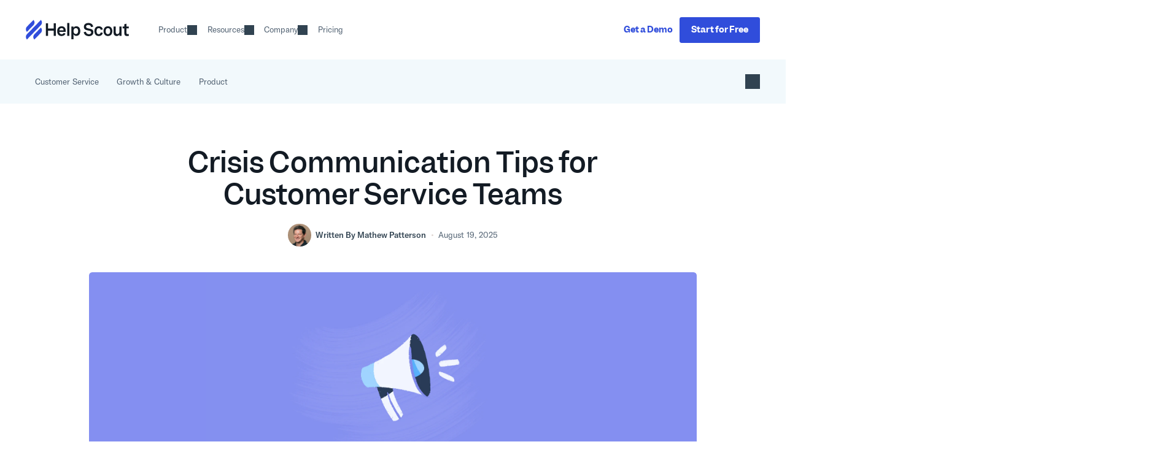

--- FILE ---
content_type: text/html; charset=utf-8
request_url: https://www.helpscout.com/blog/crisis-communication-tips/?utm_source=hs_email&utm_medium=email&_hsenc=p2ANqtz-832sxYx4L8_zWGtmGBPIOe1mof9aKYBEsiy0bD2P8xf1OxKql8FjQJuxBdmrqKW-bOQgTn
body_size: 180422
content:
<!DOCTYPE html><html lang="en"><head><meta charSet="utf-8"/><meta http-equiv="x-ua-compatible" content="ie=edge"/><meta name="viewport" content="width=device-width, initial-scale=1, shrink-to-fit=no"/><link id="EvolutionCSS" href="/css/evolution.css" rel="stylesheet"/><meta name="generator" content="Gatsby 5.15.0"/><meta name="theme-color" content="#4176fa"/><meta name="viewport" content="width=device-width,initial-scale=1.0,maximum-scale=2.0,user-scalable=1" data-gatsby-head="true"/><meta name="robots" content="index,follow" data-gatsby-head="true"/><meta name="description" content="These crisis communication tips will help your team deliver the best service possible during a crisis without burning out or lowering standards." data-gatsby-head="true"/><meta name="author" content="Help Scout" data-gatsby-head="true"/><meta name="theme-color" content="#FFFFFF" data-gatsby-head="true"/><meta name="thumbnail" content="https://hs-marketing-contentful.imgix.net/https%3A%2F%2Fimages.ctfassets.net%2Fp15sglj92v6o%2F3Ob0EYykIA7q4eDFjznYOJ%2F75967931f2ba3e30c476ff6c7e724fcc%2FCommunication-During-Crisis.png?ixlib=gatsbySourceUrl-2.1.3&amp;auto=format%2C%20compress&amp;q=75&amp;s=18e65cc8baf29c6c769440548f2e4470" data-gatsby-head="true"/><meta name="article:tag" content="The Supportive" data-gatsby-head="true"/><meta property="og:title" content="Crisis Communication Tips for Customer Service Teams - Help Scout" data-gatsby-head="true"/><meta property="og:description" content="These crisis communication tips will help your team deliver the best service possible during a crisis without burning out or lowering standards." data-gatsby-head="true"/><meta property="og:image" content="https://hs-marketing-contentful.imgix.net/https%3A%2F%2Fimages.ctfassets.net%2Fp15sglj92v6o%2F3Ob0EYykIA7q4eDFjznYOJ%2F75967931f2ba3e30c476ff6c7e724fcc%2FCommunication-During-Crisis.png?ixlib=gatsbySourceUrl-2.1.3&amp;auto=format%2C%20compress&amp;q=75&amp;s=18e65cc8baf29c6c769440548f2e4470" data-gatsby-head="true"/><meta property="og:type" content="article" data-gatsby-head="true"/><meta property="og:url" content="https://www.helpscout.com/blog/crisis-communication-tips/" data-gatsby-head="true"/><meta name="twitter:card" content="summary_large_image" data-gatsby-head="true"/><meta name="twitter:site" content="@helpscout" data-gatsby-head="true"/><meta name="twitter:title" content="Crisis Communication Tips for Customer Service Teams - Help Scout" data-gatsby-head="true"/><meta name="twitter:description" content="These crisis communication tips will help your team deliver the best service possible during a crisis without burning out or lowering standards." data-gatsby-head="true"/><meta name="twitter:image" content="https://hs-marketing-contentful.imgix.net/https%3A%2F%2Fimages.ctfassets.net%2Fp15sglj92v6o%2F3Ob0EYykIA7q4eDFjznYOJ%2F75967931f2ba3e30c476ff6c7e724fcc%2FCommunication-During-Crisis.png?ixlib=gatsbySourceUrl-2.1.3&amp;auto=format%2C%20compress&amp;q=75&amp;s=18e65cc8baf29c6c769440548f2e4470" data-gatsby-head="true"/><meta name="twitter:creator" content="@mrpatto" data-gatsby-head="true"/><style data-href="/styles.69cc7826a3fdc7a0bd2c.css" data-identity="gatsby-global-css">.HubspotForm--ValidationIcon{position:absolute;right:var(--input--padding-x-L);top:50%;transform:translateY(-50%);z-index:2}.HubspotForm--ValidationIcon .react-tooltip.react-tooltip{min-width:0}.HubspotForm--Field,.HubspotForm--Field .input-wrapper{position:relative}.HubspotForm--Field.is-disabled{cursor:default;pointer-events:none}.HubspotForm--Field select.has-error{background-position:calc(100% - var(--input--padding-x-M) - var(--spacing--base-0-5) - var(--font-size--M)*var(--line-height--relaxed)) 50%}.HubspotForm .HubspotForm--LegalConsentCheckbox{cursor:pointer;display:flex;gap:var(--spacing--base-0-75);position:relative}.HubspotForm .HubspotForm--LegalConsentCheckbox p{font-size:var(--font-size--S);margin:0;white-space:nowrap}.HubspotForm .HubspotForm--LegalConsentCheckbox p:last-of-type{color:var(--color--text-light)}.HubspotForm .HubspotForm--LegalConsentCheckbox.subscription-checkbox input[type=checkbox]{flex:0 0 var(--input-checkbox--M)}.HubspotForm .HubspotForm--LegalConsentCheckbox.subscription-checkbox input[type=checkbox].size--S{flex:0 0 var(--input-checkbox--S);margin-top:2px}.HubspotForm .HubspotForm--LegalConsentCheckbox.subscription-checkbox p{white-space:wrap}.HubspotForm .HubspotForm--LegalConsentCheckbox.subscription-checkbox br{display:none}.HubspotForm .HubspotForm--LegalConsentCheckbox.subscription-checkbox em,.HubspotForm .HubspotForm--LegalConsentCheckbox.subscription-checkbox strong{display:block}.HubspotForm .HubspotForm--LegalConsentCheckbox.subscription-checkbox strong{color:var(--color--text-headline);font-family:var(--font-family--sans-brand);font-size:var(--font-size--L);font-weight:var(--font-weight--medium);line-height:var(--line-height--tight);margin-bottom:4px}.HubspotForm .HubspotForm--LegalConsentCheckbox.subscription-checkbox em{text-wrap:balance;color:var(--color--text-light);font-size:var(--font-size--S);font-style:normal}.HubspotForm .HubspotForm--LegalConsentCheckbox .validation-icon{margin-left:calc(var(--spacing--base-0-75)*-1);position:static;transform:none}.HubspotForm .HubspotForm--LegalConsentCheckbox.is-disabled{cursor:default;pointer-events:none}@keyframes SubmissionMessageLoadingSpin{0%{transform:rotate(0deg)}to{transform:rotate(1turn)}}.HubspotForm--SubmissionMessage{background:var(--color--success-background-light);border:1px solid var(--color--success-border);border-radius:var(--border-radius--M);color:var(--color--success-text);font-size:var(--font-size--S);height:var(--button--height-L);line-height:var(--button--height-L);padding:0 var(--input--padding-x-L);text-align:left;width:100%}.HubspotForm--SubmissionMessage>span{align-items:center;display:flex;height:100%}.HubspotForm--SubmissionMessage>span p{margin:0!important}.HubspotForm--SubmissionMessage .Icon{display:inline-block;margin-right:var(--spacing--base-0-5)}.HubspotForm--SubmissionMessage .Icon--loading{animation:SubmissionMessageLoadingSpin 3s linear infinite}.HubspotForm--SubmissionMessage.has-error{background:var(--color--error-background-light);border-color:var(--color--error-border);color:var(--color--error-text)}.is-compact .HubspotForm--SubmissionMessage{height:var(--button--height-M);line-height:var(--button--height-M)}.SiteFooterSmall{background:var(--color--basics-white);border-top:1px solid var(--color--charcoal-200);margin-top:auto}.SiteFooterSmall--Columns{align-items:center;display:flex;justify-content:space-between;padding:var(--spacing--base-1-5) 0}.SiteFooterSmall--Columns svg{vertical-align:bottom;width:clamp(5.375rem,3.75vw + 4.25rem,8rem)}.HubspotForm{max-width:var(--max-width--column--6);width:100%}.Modal--Card .HubspotForm{max-width:none}.HubspotForm .submit-button{width:100%}.HubspotForm .flex{gap:var(--spacing--XS)}.HubspotForm .flex .flex-item--2{flex:0 0 calc(50% - var(--spacing--XS)/2)}.HubspotForm label{cursor:pointer;display:block}.HubspotForm label.flex{display:flex}.HubspotForm label span{display:block}.HubspotForm label input,.HubspotForm label textarea{vertical-align:bottom}.HubspotForm .small-text,.HubspotForm .small-text p{font-size:var(--font-size--S)}.HubspotForm .small-text p:last-of-type,.HubspotForm .small-text:last-of-type{margin-bottom:0}.HubspotForm .small-text a{text-decoration:underline}.HubspotForm.is-compact .small-text,.HubspotForm.is-compact .small-text p{font-size:var(--font-size--XS)}@media(min-width:768px){.HubspotForm.is-email-catcher .email-field{display:flex;flex-wrap:nowrap;gap:0}.HubspotForm.is-email-catcher .email-field label{flex:1 1}.HubspotForm.is-email-catcher .email-field input[type=email]{border-bottom-right-radius:0;border-right:none;border-top-right-radius:0}.HubspotForm.is-email-catcher .email-field input[type=email]:focus{box-shadow:none}.HubspotForm.is-email-catcher .email-field .submit-button{border-bottom-left-radius:0;border-top-left-radius:0;width:auto}}.FixedCtaBar{--FixedCtaBar--height:60px;--FixedCtaBar--padding:4px;--FixedCtaBar--offset-bottom:calc(var(--hs-beacon-v-offset, 40px) - var(--FixedCtaBar--padding));-webkit-backdrop-filter:blur(2px);backdrop-filter:blur(2px);border-radius:calc(var(--border-radius--2XL) + var(--FixedCtaBar--padding));bottom:var(--FixedCtaBar--offset-bottom);left:50%;opacity:0;padding:var(--FixedCtaBar--padding);position:fixed;transition:translate .3s,opacity .3s;translate:-50% calc(var(--FixedCtaBar--offset-bottom) + 100%);width:calc(var(--container-width) + var(--FixedCtaBar--padding)*2);z-index:var(--SiteNav--z-index)}.FixedCtaBar.is-visible{opacity:1;translate:-50% 0}@media(min-width:480px){.FixedCtaBar{left:calc((100vw - var(--container-width))/2);max-width:calc(var(--container-width) + var(--FixedCtaBar--padding)*2 - 140px);translate:0 calc(var(--FixedCtaBar--offset-bottom) + 100%)}.FixedCtaBar.is-visible{translate:0 0}}@media(min-width:768px){.FixedCtaBar{height:calc(var(--FixedCtaBar--height) + var(--FixedCtaBar--padding)*2);left:50%;max-width:none;translate:-50% calc(var(--FixedCtaBar--offset-bottom) + 100%);width:auto}.FixedCtaBar.is-visible{translate:-50% 0}}.FixedCtaBar .gradient-border{background:linear-gradient(235deg,#ffa977,#ff85da 33.3333%,#7d77ff 66.6666%,#68ece6);border-radius:calc(var(--border-radius--2XL) + var(--FixedCtaBar--padding));box-shadow:var(--elevation--M);height:100%;left:0;opacity:.48;position:absolute;top:0;width:100%}@media(min-width:768px){.FixedCtaBar .gradient-border{border-radius:100000px}}.FixedCtaBar .button{position:relative}.FixedCtaBar .button:after{background:linear-gradient(to bottom,hsla(0,0%,100%,.24),hsla(0,0%,100%,0)),var(--color--action-default);border-radius:var(--border-radius--S);content:"";display:block;height:calc(100% + 2px);left:-1px;position:absolute;top:-1px;transition:background .3s;width:calc(100% + 2px);z-index:-1}.FixedCtaBar .button:hover:after{background:linear-gradient(to bottom,hsla(0,0%,100%,.24),hsla(0,0%,100%,0)),var(--color--action-hovered)}.FixedCtaBar .close-button{margin:0 -4px 0 calc(var(--spacing--base-0-5) - var(--spacing--XS));opacity:.64;padding:4px;position:absolute;right:8px;top:8px}.FixedCtaBar .close-button:hover{opacity:.8}@media(min-width:768px){.FixedCtaBar .close-button{position:static}}.FixedCtaBar .content{align-items:center;-webkit-backdrop-filter:blur(8px);backdrop-filter:blur(8px);background:url("[data-uri]"),rgba(var(--color--charcoal-1200-rgb),.8);border-radius:var(--border-radius--2XL);box-shadow:0 4px 4px 1px rgba(var(--color--charcoal-900-rgb),.06),0 2px 2px .5px rgba(var(--color--charcoal-900-rgb),.04),0 1px 1px 0 rgba(var(--color--charcoal-900-rgb),.02),inset 0 0 0 1px hsla(0,0%,100%,.24);display:flex;flex-direction:column;gap:var(--spacing--base-0-75);padding:var(--spacing--base-2-5);position:relative;z-index:1}.FixedCtaBar .content p{text-wrap:balance;color:var(--color--basics-white);margin:0 0 calc(var(--spacing--S) - var(--spacing--base-0-75));text-align:center}.FixedCtaBar .content .button{width:auto}@media(min-width:480px){.FixedCtaBar .content .button{width:100%}}.FixedCtaBar .content .button.desktop{display:none}@media(min-width:768px){.FixedCtaBar .content{border-radius:100000px;flex-direction:row;gap:var(--spacing--XS);height:var(--FixedCtaBar--height);padding:0 calc(var(--spacing--base-1-25) - var(--FixedCtaBar--padding)) 0 calc(var(--spacing--base-1-75) - var(--FixedCtaBar--padding))}.FixedCtaBar .content p{margin:0;white-space:nowrap}.FixedCtaBar .content .button{width:auto}.FixedCtaBar .content .button.desktop{display:block}.FixedCtaBar .content .button.mobile{display:none}}@media(min-width:1600px){.FixedCtaBar .content p{font-size:1.125rem}.FixedCtaBar .content .button{font-size:.875rem}}.FixedCtaBar.is-trial .gatsby-image-wrapper{position:relative;top:2px}.InterviewBuilderForm .HubspotForm{max-width:var(--max-width--column--5);text-align:left}.FloatingSidebarNav ul{list-style:none;margin:0;padding:0}.FloatingSidebarNav ul li:last-child a{margin-bottom:0}.FloatingSidebarNav ul a{border-bottom:none;color:var(--color--charcoal-600);display:block;font-size:14px;font-weight:500;line-height:1.6;margin-bottom:20px;transition-timing-function:ease-in-out}.FloatingSidebarNav ul a:hover{color:var(--color--charcoal-700)}.FloatingSidebarNav ul a.active{color:var(--color--charcoal-1100)}@media(max-height:710px){.FloatingSidebarNav ul a{margin-bottom:15px}}.FloatingSidebarNav a{border:none}.FloatingSidebarNav a:active,.FloatingSidebarNav a:focus{border:none;text-decoration:none}.NewsletterPopIn{background:var(--color--purple-200);bottom:0;box-shadow:var(--elevation--M);left:0;opacity:1;padding:var(--spacing--M) var(--spacing--base-2) var(--spacing--S);position:fixed;right:0;text-align:left;transition:opacity .6s;width:100%;z-index:1050}.NewsletterPopIn.is-hidden{opacity:0;pointer-events:none}@media(min-width:480px){.NewsletterPopIn{border-radius:var(--border-radius--M);bottom:var(--spacing--S);left:auto;right:var(--spacing--S);width:max(395px,var(--container-width)/12*4 - var(--spacing--M)*8/12)}}.NewsletterPopIn h5{margin-bottom:var(--spacing--base-1-25);padding-right:52px}.NewsletterPopIn .texture-bg{height:auto;pointer-events:none;position:absolute!important;right:0;top:0;width:100%;z-index:-1}.NewsletterPopIn .HubspotForm .HubspotForm--LegalConsentCheckbox.subscription-checkbox{align-items:center}.NewsletterPopIn .HubspotForm .HubspotForm--LegalConsentCheckbox.subscription-checkbox strong{font-size:var(--font-size--M);margin-bottom:0}.NewsletterPopIn .HubspotForm .HubspotForm--LegalConsentCheckbox.subscription-checkbox em{display:none}.NewsletterPopIn--CloseButton{align-items:center;background:none;cursor:pointer;display:flex;height:52px;justify-content:center;padding:0;position:absolute;right:0;top:0;transition:color .2s;width:52px}.NewsletterPopIn--CloseButton .Icon{background:var(--color--charcoal-700)}.NewsletterPopIn--CloseButton:hover{background:none}.NewsletterPopIn--CloseButton:hover .Icon{background:var(--color--charcoal-800)}.SocialShare{display:flex;flex:0 0 100%;flex-wrap:wrap;justify-content:center;list-style:none;margin:0 auto var(--spacing--M);padding:0}@media(min-width:1024px){.SocialShare{flex:0 1;float:right;margin:5px calc(30px - (100vw - var(--text-max-width))/2) 0 0;position:-webkit-sticky;position:sticky;top:calc(var(--SiteNav--height) + var(--spacing--S));width:var(--spacing--M)}}.SocialShare li{margin:0 10px}@media(min-width:1024px){.SocialShare li{margin:0 0 14px}}.SocialShare a{align-items:center;background:rgba(var(--color--slate-300-rgb),.5);border-radius:var(--border-radius--full);display:flex;height:var(--spacing--M);justify-content:center;width:var(--spacing--M)}.SocialShare a svg{width:16px}.SocialShare a svg path{fill:var(--color--charcoal-1200)}.SocialShare a:hover{background:var(--color--action-hovered)}.SocialShare a:hover svg path{fill:#fff}.SocialShare a:active,.SocialShare a:focus,.SocialShare a:focus-visible,.SocialShare a:target{background:rgba(var(--color--slate-300-rgb),.5);border-radius:var(--border-radius--full)}.SocialShare a.twitter svg{width:20px}.SocialShare a.facebook svg{width:22px}.SocialShare a.linkedin svg{width:21px}.SocialShare.SocialShare--direction-HORIZONTAL{width:auto}.SocialShare.SocialShare--direction-HORIZONTAL li{margin:0 14px 0 0}.SocialShare.SocialShare--direction-HORIZONTAL li:last-of-type{margin:0}@media(min-width:1024px){.SocialShare.SocialShare--direction-HORIZONTAL{margin:0}}.SocialShare.SocialShare--direction-VERTICAL{display:none}@media(min-width:1024px){.SocialShare.SocialShare--direction-VERTICAL{display:block}}.PostsNav.SubNav{background:var(--color--slate-100);margin-bottom:calc(var(--spacing--M) + var(--spacing--S))}.PostsNav.SubNav .container{padding:var(--spacing--base-1-25) 0}.PostsNav.SubNav .SubNav--item-link{background:transparent}.PostsNav.SubNav .SubNav--item-link:hover{background:transparent;border-color:var(--color--slate-300)}.PostsNav.SubNav .SubNav--item-link.is-active{background:var(--color--slate-600);border-color:var(--color--slate-600);color:var(--color--basics-white)}.PostsNav--SearchButton{align-items:center;display:flex;height:100%;justify-content:center;margin-right:calc(var(--spacing--M)/-2);padding:0 calc(var(--spacing--M)/2)}.PostsNav--SearchButton .Icon{background:var(--color--charcoal-900)!important;transition:background .2s}.PostsNav--SearchButton:hover .Icon{background:var(--color--charcoal-800)!important}.PlayButton{align-items:center;background:rgba(var(--color--cobalt-700-rgb),.48);border-radius:50%;cursor:pointer;display:block;display:flex;justify-content:center;left:50%;position:absolute;top:50%;transform:translate(-50%,-50%);transition:background .3s;z-index:1}.PlayButton:focus-visible,.PlayButton:hover{background:rgba(var(--color--cobalt-700-rgb),.8)}.PlayButton:focus-visible{border-radius:var(--border-radius--full)}.PlayButton svg{height:auto;margin-left:8%}.PlayButton.variant--OUTLINE{background:transparent;box-shadow:inset 0 0 0 1.5px var(--color--action-default)}.TextLink{border:none;color:var(--color--action-default);cursor:pointer;display:inline-block;font-family:var(--font-family--sans-brand);font-weight:var(--font-weight--semibold);position:relative;white-space:nowrap}.TextLink:hover{color:var(--color--action-hovered)}.TextLink svg{height:.675em;margin-left:.3333em;transform:translateY(.02em);width:auto}.TextLink:focus-visible{background:var(--color--cobalt-100)}.TextLink.use-dark-mode{color:var(--color--cobalt-400)}.TextLink.use-dark-mode:active,.TextLink.use-dark-mode:hover{color:var(--color--cobalt-300)}.TextLink.use-dark-mode:focus-visible{color:var(--color--action-pressed)}.TextLink.use-rotate-svg svg{transform:translateY(.03em) rotate(90deg)}.ImageAboveFold.gatsby-image-wrapper img{opacity:1!important}.CTA.CTA{background:var(--CTA--background);border-radius:var(--border-radius--M);display:block;margin:var(--spacing--L) 0}.CTA.CTA.is-compact{margin:var(--spacing--M) 0}.CTA.CTA.is-link{border:none;transition:box-shadow .3s}.CTA.CTA.is-link:hover{box-shadow:var(--elevation--M)}@media(min-width:768px){.CTA.CTA{display:grid;gap:0 var(--spacing--M);grid-template-columns:repeat(12,1fr)}}.CTA.CTA .CTA--content{align-items:flex-start;display:flex;flex-direction:column;gap:var(--spacing--base-1-25);justify-content:center;padding:var(--spacing--M);position:relative;z-index:1}.CTA.CTA .CTA--content>h5{margin:0}.CTA.CTA .CTA--content>h4{text-wrap:balance;color:var(--color--text-headline);font-size:var(--font-size--3XL);margin:0}.is-compact .CTA.CTA .CTA--content>h4{font-size:var(--font-size--2XL)}.CTA.CTA .CTA--content>p{text-wrap:balance;color:var(--color--text-default);font-size:var(--font-size--L);margin:0}.CTA.CTA .CTA--content>.Button{margin-top:calc(var(--spacing--S) - var(--spacing--base-1-25));text-align:center;width:100%}@media(min-width:480px){.CTA.CTA .CTA--content>.Button{text-align:left;width:auto}}.CTA.CTA .CTA--content .TrialSignupFormWrapper{width:100%}@media(min-width:768px){.CTA.CTA .CTA--content{grid-column-end:13;grid-column-start:1;grid-row-end:2;grid-row-start:1}}@media(min-width:1024px){.CTA.CTA .CTA--content{grid-column-end:9;grid-column-start:1;padding-right:0}}@media(min-width:1600px){.CTA.CTA .CTA--content{grid-column-end:8}}.CTA.CTA.use-light-text .CTA--content>h4{color:var(--color--basics-white)}.CTA.CTA.use-light-text .CTA--content>p{color:rgba(var(--color--basics-white-rgb),.8)}.CTA.CTA.use-light-text .CTA--content .TextLink,.CTA.CTA.use-light-text .CTA--content a{color:var(--color--cobalt-400)}.CTA.CTA.use-light-text .CTA--content .TextLink:hover,.CTA.CTA.use-light-text .CTA--content a:hover{color:var(--color--cobalt-300)}.CTA.CTA.use-light-text .CTA--content .TextLink:focus-visible,.CTA.CTA.use-light-text .CTA--content a:focus-visible{box-shadow:var(--focus-link--onCharcoal-1100)}.CTA.CTA .CTA--image{align-items:flex-end;border-bottom-right-radius:var(--border-radius--M);display:flex;justify-content:flex-end;overflow:hidden;position:relative;z-index:0}.CTA.CTA .CTA--image .gatsby-image-wrapper{max-width:505px;pointer-events:none}@media(min-width:768px){.CTA.CTA .CTA--image{grid-column-end:13;grid-column-start:6;grid-row-end:3;grid-row-start:2}}@media(min-width:1024px){.CTA.CTA .CTA--image{grid-column-end:13;grid-column-start:8;grid-row-end:2;grid-row-start:1}}.CTA.CTA.use-full-width{border-radius:0;display:flex;flex-direction:column-reverse;gap:var(--spacing--M);padding:var(--spacing--XL) 0;position:relative}.CTA.CTA.use-full-width.is-link:hover{box-shadow:none}.CTA.CTA.use-full-width:after,.CTA.CTA.use-full-width:before{background:var(--CTA--background);content:"";display:block;height:100%;position:absolute;top:0;width:calc(50vw - 50%)}.CTA.CTA.use-full-width:before{right:100%}.CTA.CTA.use-full-width:after{left:100%}.CTA.CTA.use-full-width .CTA--content{padding:0}.CTA.CTA.use-full-width .CTA--form{align-items:center;display:flex;justify-content:flex-start}.CTA.CTA.use-full-width .CTA--image{align-items:center;border-radius:0;justify-content:flex-start}.CTA.CTA.use-full-width .CTA--image .gatsby-image-wrapper{border-radius:var(--border-radius--M);max-width:616px}.CTA.CTA.use-full-width:has(.CTA--form){flex-direction:column}@media(min-width:768px){.CTA.CTA.use-full-width{flex-direction:row}.CTA.CTA.use-full-width .CTA--image{flex:0 0 50%;justify-content:flex-end;padding:0}.CTA.CTA.use-full-width:has(.CTA--form){flex-direction:row}.CTA.CTA.use-full-width:has(.CTA--form) .CTA--form{flex:0 0 50%;justify-content:flex-end}.CTA.CTA.use-full-width:has(.CTA--form) .CTA--form .HubspotForm{max-width:none}}.Card,.Card .overline{display:block}.Card p,.Card.no-description h4,.Card.no-description h5{margin:0}.Card:hover .gatsby-image-wrapper,.Card:hover figure>img{transform:scale(1.02) translateY(-49%) translateZ(0)}.Card:focus-visible h5{color:var(--color--cobalt-600)}.Card .Card--figure{aspect-ratio:16/9;background-color:var(--color--clay-100);border-radius:var(--border-radius--M);margin:0;margin-bottom:var(--spacing--XS);overflow:hidden;position:relative;width:100%}.Card .Card--figure .gatsby-image-wrapper,.Card .Card--figure>img,.Card .Card--figure>img:not([class]){display:block!important;height:100%;left:0;margin:0;position:absolute!important;top:50%;transform:translateY(-50%) translateZ(0);transition:transform .2s ease-out;width:100%}.Card .Card--figure .gatsby-image-wrapper img,.Card .Card--figure .gatsby-image-wrapper img:not([class]),.Card .Card--figure>img img,.Card .Card--figure>img img:not([class]),.Card .Card--figure>img:not([class]) img,.Card .Card--figure>img:not([class]) img:not([class]){margin:0;object-fit:cover!important;transform:none}.Card .Card--figure .pill{background:rgba(var(--color--charcoal-1100-rgb),.72);border-radius:2px;color:#fff;display:block;height:var(--line-height--relaxed);left:15px;line-height:var(--line-height--relaxed);padding:0 4px 1px;position:absolute;top:15px;z-index:1}.Card.variant--FEATURED .Card--figure,.Card.variant--FEATURED_HORIZONTAL .Card--figure{margin-bottom:var(--spacing--S)}.Card.variant--FEATURED_HORIZONTAL h4{text-wrap:balance}.Card.variant--FEATURED_HORIZONTAL .Badge{margin-bottom:var(--spacing--XS)}.Card.variant--FEATURED_HORIZONTAL .TextLink{margin-top:var(--spacing--XS)}@media(min-width:1024px){.Card.variant--FEATURED_HORIZONTAL{align-items:center;display:flex;gap:var(--spacing--M)}.Card.variant--FEATURED_HORIZONTAL .Card--figure{flex:0 0 calc(66.6666% - var(--spacing--M)/2);margin:0}.Card.variant--FEATURED_HORIZONTAL article{flex:0 0 calc(33.3333% - var(--spacing--M)/2)}.Card.variant--FEATURED_HORIZONTAL .Badge{margin-bottom:var(--spacing--S)}.Card.variant--FEATURED_HORIZONTAL .TextLink{margin-top:var(--spacing--S)}}.Card.variant--HORIZONTAL{border-bottom:1px solid var(--color--charcoal-200);padding-bottom:var(--spacing--base-1-5)}.Card.variant--HORIZONTAL:last-child{border-bottom:none}.Card.variant--HORIZONTAL .Card--figure{width:100%}.Card.variant--HORIZONTAL .Card--description{max-width:72ch}@media(min-width:480px){.Card.variant--HORIZONTAL{align-items:center;display:flex}.Card.variant--HORIZONTAL .Card--figure{flex:0 0 217px;margin-bottom:0;margin-right:var(--spacing--base-2)}}.Hero{overflow:hidden;padding-top:var(--SiteNav--height)}.LpSection.include-background{background:var(--color--clay-100);padding:var(--spacing--L) 0 var(--spacing--XL) 0}.LpSection.use-dark-mode{--use-dark-mode--action-color:var(--color--basics-white);--use-dark-mode--action-color--hovered:var(--color--basics-white);--use-dark-mode--action-color--active:var(--color--basics-white);background:var(--color--cobalt-800)}.LpSection.use-dark-mode+.LpSection.use-dark-mode{padding-top:0}.LpSection.use-dark-mode h1,.LpSection.use-dark-mode h2,.LpSection.use-dark-mode h3,.LpSection.use-dark-mode h4,.LpSection.use-dark-mode h5,.LpSection.use-dark-mode h6,.LpSection.use-dark-mode p,.LpSection.use-dark-mode span{color:var(--color--basics-white)}.LpSection.use-dark-mode p{opacity:.8}.LpSection.use-dark-mode a{color:var(--use-dark-mode--action-color)}.LpSection.use-dark-mode a:focus-visible,.LpSection.use-dark-mode a:hover{color:var(--use-dark-mode--action-color--hovered)}.LpSection.use-dark-mode a:active{color:var(--use-dark-mode--action-color--active)}.LpSection.use-negative-top-margin{margin-top:calc(var(--spacing--XL)*-2);padding-top:calc(var(--spacing--XL) + var(--spacing--L));position:relative;z-index:-1}.LpSection.has-no-text h2{margin-bottom:0}.LpSection .content,.LpSection .content p{text-wrap:balance;font-size:var(--font-size--L)}.LpSection .content p:last-child,.LpSection .content:last-child{margin-bottom:0}.LpSection.has-children .LpSection--content{margin-bottom:var(--spacing--L)}.LpSection h2{text-wrap:balance}.LpSection .button-wrapper{display:flex;gap:var(--spacing--M) var(--spacing--XS);justify-content:center;margin-top:var(--spacing--S)}.LpSection .button-wrapper .Button{flex:0 0 100%}@media(min-width:768px){.LpSection .button-wrapper .Button{flex:0 0 auto}}.LpSection .text-link-cta{align-items:flex-end;display:flex;justify-content:flex-end}.FeatureGridBlock .grid{gap:var(--spacing--M)}.FeatureGridBlock .headline{flex-direction:column;gap:var(--spacing--L);justify-content:space-between}.FeatureGridBlock .headline h2{margin:0}.FeatureGridBlock .headline .gatsby-image-wrapper{border-radius:var(--border-radius--M);max-width:327px;width:100%}.FeatureGridBlock .items{align-content:flex-start}.FeatureGridBlock--Item{display:block}.FeatureGridBlock--Item .WistiaPopover,.FeatureGridBlock--Item .gatsby-image-wrapper{border-radius:var(--border-radius--M);margin-bottom:var(--spacing--S)}.FeatureGridBlock--Item .WistiaPopover{height:auto;overflow:hidden;width:auto}.FeatureGridBlock--Item .WistiaPopover .gatsby-image-wrapper{margin-bottom:0}.FeatureGridBlock--Item .Icon svg path,.FeatureGridBlock--Item h6,.FeatureGridBlock--Item p{transition:color .3s,stroke .3s}.FeatureGridBlock--Item h6{display:flex}.FeatureGridBlock--Item h6 .Icon{background:var(--color--text-headline)!important;display:inline-block;margin-left:calc(var(--font-size--L)*-.125);margin-right:calc(var(--font-size--L)*.25);transition:background .3s}.FeatureGridBlock--Item p{color:var(--color--text-default);margin:0}.FeatureGridBlock--Item.is-link:hover h6,.FeatureGridBlock--Item.is-link:hover p{color:var(--color--action-hovered)}.FeatureGridBlock--Item.is-link:hover .Icon{background:var(--color--action-hovered)!important}.use-dark-mode .FeatureGridBlock--Item .Icon{background:var(--color--basics-white)!important}.use-dark-mode .FeatureGridBlock--Item.is-link:hover h6,.use-dark-mode .FeatureGridBlock--Item.is-link:hover p{color:var(--color--cobalt-accent)}.use-dark-mode .FeatureGridBlock--Item.is-link:hover .Icon{background:var(--color--cobalt-accent)!important}@keyframes PnpPlayerInAnim{0%{opacity:0;translate:calc(var(--spacing--XL)*-1) 0}to{opacity:1;translate:0 0}}.PnpPlayer{animation:PnpPlayerInAnim .3s ease-out .3s forwards;bottom:var(--spacing--XS);left:var(--spacing--XS);max-width:var(--max-width--column--4);opacity:0;position:fixed;translate:calc(var(--spacing--XL)*-1) 0;width:calc(100vw - 100px - var(--spacing--XS) - var(--spacing--M));z-index:calc(var(--SiteNav--z-index) - 1)}.PnpPlayer>div{background:var(--color--basics-white);border-radius:var(--border-radius--M);box-shadow:var(--elevation--2XL);overflow:hidden}.PnpPlayer .close-button{align-items:center;background:var(--color--basics-white);border-radius:var(--border-radius--full);box-shadow:var(--elevation--S);display:flex;height:var(--spacing--S);justify-content:center;position:absolute;right:calc(var(--spacing--S)*-1 - 8px);top:0;width:var(--spacing--S)}.PnpPlayer .close-button:hover .Icon{background:var(--color--action-hovered)}.WistiaPopover{cursor:pointer;display:block;height:100%;overflow:hidden;padding:0;position:relative;width:100%}.WistiaPopover .gatsby-image-wrapper{transform:translateZ(0);transition:transform .3s;width:100%}.WistiaPopover:hover .gatsby-image-wrapper{transform:scale(1.02) translateZ(0)}.WistiaPopover:hover .PlayButton .circle{opacity:.7}.Content .WistiaPopover{border:none;box-shadow:none;margin-bottom:50px}.Content .WistiaPopover .gatsby-image-wrapper img:not([class]){margin:0}.WistiaPopover--PlayButton{align-items:center;display:flex;justify-content:center;left:50%;position:absolute;top:50%;transform:scale(.5) translate(-100%,-100%)}@media(min-width:480px){.WistiaPopover--PlayButton{transform:scale(.75) translate(-75%,-75%)}}@media(min-width:768px){.WistiaPopover--PlayButton{transform:translate(-50%,-50%)}}.WistiaPopover--Video{width:100%}.WistiaPopover--Video>div{margin:0}.WistiaPopover--Video .wistiaHubspotFormWrapper{align-items:center;display:flex;font-size:var(--font-size--XS);height:100%;justify-content:center;width:100%}.WistiaPopover--Video .wistiaHubspotFormWrapper .cookie-reset-container{display:none}.WistiaPopover--Video .wistiaHubspotFormWrapper form{align-items:center;display:flex;flex-direction:column;overflow:hidden}.WistiaPopover--Video .wistiaHubspotFormWrapper form input,.WistiaPopover--Video .wistiaHubspotFormWrapper form textarea{background:var(--color--basics-white);border:1px solid var(--color--charcoal-500);border-radius:var(--border-radius--M);color:var(--color--text-default);font-size:var(--font-size--M);height:var(--input--height-L);line-height:var(--input--height-L);padding:0 var(--input--padding-x-L);transition:border-color .3s,box-shadow .3s;width:100%}.WistiaPopover--Video .wistiaHubspotFormWrapper form .hs-form-field{box-sizing:border-box;margin:calc(var(--spacing--XS)/2) 0}.WistiaPopover--Video .wistiaHubspotFormWrapper form .hs-form-field.hs-email{width:90%}@media(min-width:1024px){.WistiaPopover--Video .wistiaHubspotFormWrapper form .hs-form-field.hs-email{max-width:480px}}.WistiaPopover--Video .wistiaHubspotFormWrapper form .hs-form-field input{padding-right:0}.WistiaPopover--Video .wistiaHubspotFormWrapper form .hs-form-field input::placeholder{color:var(--color--charcoal-600)}.WistiaPopover--Video .wistiaHubspotFormWrapper form .hs_error_rollup{max-width:490px;width:90%}.WistiaPopover--Video .wistiaHubspotFormWrapper form .hs-error-msg{font-family:var(--font-family--sans)!important}.WistiaPopover--Video .wistiaHubspotFormWrapper form .hs-error-msgs{align-items:flex-start;color:#cd2026;display:flex;flex-direction:column;font-family:var(--font-family--sans)!important;margin-left:auto;margin-right:auto;max-width:490px;padding:0;width:90%}.WistiaPopover--Video .wistiaHubspotFormWrapper form .hs-error-msgs li{display:flex;font-family:var(--font-family--sans)!important;justify-content:center}.WistiaPopover--Video .wistiaHubspotFormWrapper form .legal-consent-container{align-items:center;display:flex;flex-direction:column;margin:0;max-width:395px;padding:0;width:80%}.WistiaPopover--Video .wistiaHubspotFormWrapper form .legal-consent-container .field.hs-form-field{margin:0!important}.WistiaPopover--Video .wistiaHubspotFormWrapper form .legal-consent-container label.hs-form-booleancheckbox-display{align-items:flex-start;display:flex;margin-bottom:calc(var(--spacing--XS)/2)}.WistiaPopover--Video .wistiaHubspotFormWrapper form .legal-consent-container label.hs-form-booleancheckbox-display p{line-height:var(--input-checkbox--M)}.WistiaPopover--Video .wistiaHubspotFormWrapper form .legal-consent-container label.hs-form-booleancheckbox-display p,.WistiaPopover--Video .wistiaHubspotFormWrapper form .legal-consent-container label.hs-form-booleancheckbox-display span{color:var(--color--basics-white);font-family:var(--font-family--sans)!important;font-size:var(--font-size--S)}.WistiaPopover--Video .wistiaHubspotFormWrapper form .legal-consent-container label.hs-form-booleancheckbox-display span{margin-left:calc(var(--spacing--XS)/2)}.WistiaPopover--Video .wistiaHubspotFormWrapper form .legal-consent-container .hs-richtext{display:flex;justify-content:center;text-align:center}.WistiaPopover--Video .wistiaHubspotFormWrapper form .legal-consent-container .hs-richtext p{margin:0}.WistiaPopover--Video .wistiaHubspotFormWrapper form .legal-consent-container .hs-richtext a,.WistiaPopover--Video .wistiaHubspotFormWrapper form .legal-consent-container .hs-richtext p{color:#fff;font-family:var(--font-family--sans)!important;font-size:var(--font-size--XS)}.WistiaPopover--Video .wistiaHubspotFormWrapper form .legal-consent-container .hs-richtext a{color:#fff;text-decoration:underline}.WistiaPopover--Video .wistiaHubspotFormWrapper form .hs-form-required{display:none}.WistiaPopover--Video .wistiaHubspotFormWrapper form .email-field{box-sizing:border-box;margin-left:auto;margin-right:auto;width:90%}@media(min-width:768px){.WistiaPopover--Video .wistiaHubspotFormWrapper form .email-field{max-width:480px}}.WistiaPopover--Video .wistiaHubspotFormWrapper form .email-field input[type=submit],.WistiaPopover--Video .wistiaHubspotFormWrapper form .hs-button.primary{-webkit-appearance:none;background-color:var(--color--action-default)!important;border:0;border-radius:var(--border-radius--S)!important;box-sizing:border-box!important;color:#fff;display:inline-block;font-family:var(--font-family--sans-brand)!important;font-size:15px!important;font-weight:var(--font-weight--semibold);height:42px;margin-top:calc(var(--spacing--XS)/2)!important;outline:0;position:relative;text-align:center;text-decoration:none;transition:all .2s cubic-bezier(.455,.03,.515,.955);vertical-align:middle;width:100%}.WistiaPopover--Video .wistiaHubspotFormWrapper form .email-field input[type=submit]:hover,.WistiaPopover--Video .wistiaHubspotFormWrapper form .hs-button.primary:hover{background-color:var(--color--action-hovered)!important;color:#fff}.WistiaPopover--Video .wistiaHubspotFormWrapper form input[type=checkbox]{border:1px solid var(--color--basics-white);border-radius:var(--border-radius--S);cursor:pointer;height:var(--input-checkbox--M);padding:0;position:relative;transition:background .2s,border-color .2s;transition:border-color .2s,outline .2s,opacity .2s;width:var(--input-checkbox--M)}.WistiaPopover--Video .wistiaHubspotFormWrapper form input[type=checkbox]:active{background:var(--color--action-default)}.WistiaPopover--Video .wistiaHubspotFormWrapper form input[type=checkbox]:hover{background:var(--color--cobalt-100);border-color:var(--color--cobalt-500)}.WistiaPopover--Video .wistiaHubspotFormWrapper form input[type=checkbox]:not(:checked):after{background-image:url([data-uri])}.WistiaPopover--Video .wistiaHubspotFormWrapper form input[type=checkbox]:checked{background:var(--color--action-default)}.WistiaPopover--Video .wistiaHubspotFormWrapper form input[type=checkbox]:focus{outline:0}.Cards{margin-bottom:var(--spacing--L)}.Cards .grid{gap:var(--spacing--M)}@media(min-width:1024px){.Cards.variant--WITH_FEATURED .Card:first-of-type{grid-row:1/3}}.Cards.variant--COMPACT .flex{gap:var(--spacing--base-1-5)}@media(min-width:1024px){.Cards.variant--LARGE .flex,.Cards.variant--LARGE_WITH_DESCRIPTION .flex{gap:var(--spacing--L)}.Cards.variant--LARGE .Card,.Cards.variant--LARGE_WITH_DESCRIPTION .Card{flex:0 0 calc(50% - var(--spacing--L)/2)}}.Cards>.more-link{display:block}@media(min-width:480px){.Cards>.more-link{display:none}}.Cards--title{align-items:baseline;border-bottom:1px solid var(--color--charcoal-200);display:flex;justify-content:space-between;margin:0 0 var(--spacing--S);padding-bottom:var(--spacing--XS)}.Cards--title h3{margin:0}.Cards--title .more-link{display:none}@media(min-width:480px){.Cards--title .more-link{display:block}}.ArticleNav{display:none;float:left;left:0;margin-bottom:var(--spacing--XL);margin-left:calc(170px - 50vw);position:-webkit-sticky;position:sticky;top:calc(var(--SiteNav--height) + var(--spacing--S));z-index:0}.ArticleNav ul{margin:0;padding:0}.ArticleNav ul a{border:none}.ArticleNav ul a:active,.ArticleNav ul a:focus{border:none;text-decoration:none}@media(min-width:1600px){.ArticleNav{display:block}}.ArticleNav--list{list-style:none;margin:0;max-width:310px;padding:0;width:calc(14vw + 30px)}.ArticleNav--list li{margin-bottom:var(--spacing--base-1-5);position:relative}.ArticleNav--list li:last-child a{margin-bottom:0}.ArticleNav--list a{border-bottom:none;color:var(--color--text-light);cursor:pointer;display:block;padding-left:calc(var(--spacing--base-1-5) + .3em);transition-timing-function:ease-in-out}.ArticleNav--list a:before{background:var(--color--text-light);content:"";display:block;height:1px;left:0;margin-right:4px;position:absolute;top:.7em;width:var(--spacing--base-1-5)}.ArticleNav--list a:hover{color:var(--color--action-hovered)}.ArticleNav--list a:hover:before{background:var(--color--action-hovered);transition:width .2s}.ArticleNav--list a.is-active{color:var(--color--text-dark)}.ArticleNav--list a.is-active:before{background:var(--color--text-dark);transition:width .2s}.ArticleNav--list a:active{color:var(--color--text-dark)}.ArticleNav--list a:focus-visible{background:var(--color--cobalt-100)}.PostsHero{background:linear-gradient(180deg,rgba(var(--color--slate-100-rgb),.5),rgba(var(--color--slate-100-rgb),0));margin-bottom:var(--spacing--L);position:relative}.PostsHero--content h1{max-width:var(--text-max-width)}.PostsHero--content p{color:var(--color--charcoal-900);margin:0 0 var(--spacing--M)}.PostsHero--content .large-icon{max-width:458px;min-width:197px;position:absolute!important;right:-30px;transform:translateY(calc(var(--spacing--L)*-1)) scale(.7);transform-origin:center top;width:50%;z-index:0}@media(min-width:768px){.PostsHero--content .large-icon{display:block;width:50%}}@media(min-width:1600px){.PostsHero--content .large-icon{right:96px}}.PostsHero--content p.posts-hero-description{max-width:max(616px,var(--container-width)/12*6 - var(--spacing--M)*6/12)}.is-archive .PostsHero--content{padding-top:30px}.PostsHero--product-updates-callout{border-radius:var(--border-radius--M);display:flex;flex-direction:column;gap:4px;justify-content:flex-end;overflow:hidden;padding:20px 45% 20px 20px;position:relative;z-index:1}.PostsHero--product-updates-callout .gatsby-image-wrapper{height:100%;left:0;object-fit:cover;position:absolute!important;top:0;width:100%;z-index:0}.PostsHero--product-updates-callout .Badge,.PostsHero--product-updates-callout h4,.PostsHero--product-updates-callout p{position:relative;z-index:1}.PostsHero--product-updates-callout .Badge{box-shadow:inset 0 0 0 1px var(--color--cobalt-400);display:block;margin-bottom:var(--spacing--XS);width:-webkit-fit-content;width:fit-content}.PostsHero--product-updates-callout h4,.PostsHero--product-updates-callout p{color:var(--color--basics-white);margin:0}.PostsHero--product-updates-callout p{text-wrap:balance;opacity:.8}.PostsLandingSubscribeCallout{background:var(--color--purple-200);border-radius:var(--border-radius--M);display:flex;flex-direction:column;gap:40px;justify-content:flex-start;justify-content:space-between;overflow:hidden;padding:calc(var(--spacing--L)*1.25) var(--spacing--base-2-25) var(--spacing--base-2-25);position:relative}.PostsLandingSubscribeCallout .gatsby-image-wrapper{position:absolute;right:0;top:0;z-index:0}.PostsLandingSubscribeCallout .HubspotForm,.PostsLandingSubscribeCallout .content{position:relative;z-index:1}.PostsLandingSubscribeCallout h3{margin:0}.PostsLandingSubscribeCallout h3,.PostsLandingSubscribeCallout p{text-wrap:balance}.PostsLanding--MostRecent{padding:0}.PostsLanding--EditorsPicks{margin-bottom:var(--spacing--L) 0;padding:var(--spacing--L) 0}.PostsLanding--EditorsPicks .grid{row-gap:var(--spacing--L)}.PostsLanding--EditorsPicks .Cards{margin-bottom:0}.PostsLanding--EditorsPicks .Cards--title{margin-bottom:var(--spacing--XS);margin-top:0}.PostsLanding--EditorsPicks .Card{padding-bottom:var(--spacing--XS)}.PostsLanding--CtaWrapper{margin-bottom:var(--spacing--M)}.PostsLanding--CtaWrapper.second,.PostsLanding--CtaWrapper.second .CTA{margin-bottom:0}.PostsLanding--Discover{padding:0}.PostsLanding--Discover,.PostsLanding--Discover .Cards{margin-bottom:var(--spacing--L)}.PostsLanding--Discover h2{margin:0 0 var(--spacing--M);text-align:center}.Avatar .gatsby-image-wrapper img,.Avatar .gatsby-image-wrapper img:not([class]){border-radius:50%;margin:0}.Avatar.size--S .gatsby-image-wrapper{height:clamp(2rem,.6530612245vw + 1.8469387755rem,2.5rem);width:clamp(2rem,.6530612245vw + 1.8469387755rem,2.5rem)}.Avatar.size--M .gatsby-image-wrapper{height:clamp(2rem,1.306122449vw + 1.693877551rem,3rem);width:clamp(2rem,1.306122449vw + 1.693877551rem,3rem)}.Avatar.size--L .gatsby-image-wrapper{height:clamp(3rem,1.306122449vw + 2.693877551rem,4rem);width:clamp(3rem,1.306122449vw + 2.693877551rem,4rem)}.Avatar.size--XL .gatsby-image-wrapper{height:clamp(4rem,1.306122449vw + 3.693877551rem,5rem);width:clamp(4rem,1.306122449vw + 3.693877551rem,5rem)}@media(min-width:1600px){.Avatar.size--S .gatsby-image-wrapper{height:clamp(2.5rem,1.0416666667vw + 1.4583333333rem,3.125rem);width:clamp(2.5rem,1.0416666667vw + 1.4583333333rem,3.125rem)}.Avatar.size--M .gatsby-image-wrapper{height:clamp(3rem,1.25vw + 1.75rem,3.75rem);width:clamp(3rem,1.25vw + 1.75rem,3.75rem)}.Avatar.size--L .gatsby-image-wrapper{height:clamp(4rem,1.6666666667vw + 2.3333333333rem,5rem);width:clamp(4rem,1.6666666667vw + 2.3333333333rem,5rem)}.Avatar.size--XL .gatsby-image-wrapper{height:clamp(5rem,2.0833333333vw + 2.9166666667rem,6.25rem);width:clamp(5rem,2.0833333333vw + 2.9166666667rem,6.25rem)}}.AuthorByline{border-top:1px solid var(--color--charcoal-200);display:flex;flex-direction:column;gap:var(--spacing--base-1-25);margin:0 0 var(--spacing--S);padding-top:var(--spacing--S)}.AuthorByline a{color:inherit}.AuthorByline a:hover{color:var(--color--action-hovered)}@media(min-width:768px){.AuthorByline{flex-direction:row}}.AuthorByline p a{border-bottom:1px solid var(--color--text-dark)}.AuthorByline p a:hover{border-bottom-color:var(--color--action-hovered)}.AuthorByline p:last-of-type{margin-bottom:0}.Tabs{min-height:42px;position:relative}@media(min-width:1024px){.Tabs{min-height:54px}}.Tabs--Items{border-bottom:1px solid rgba(var(--color--charcoal-800-rgb),.08);display:flex;flex-wrap:wrap;justify-content:center;margin-bottom:var(--spacing--M)}.use-dark-mode .Tabs--Items{border-bottom-color:rgba(var(--color--basics-white-rgb),.16)}@media(min-width:768px){.Tabs--Items{margin-bottom:60px}}@media(min-width:480px){.Tabs--Items{gap:10px}}@keyframes NavInAnimation{0%{transform:translateY(-100%)}to{box-shadow:var(--elevation--S);transform:translateY(0)}}@keyframes NavOutAnimation{0%{box-shadow:var(--elevation--S);transform:translateY(0)}to{transform:translateY(-100%)}}.Tabs--Option{background:none;border-radius:0;color:var(--color--text-default);cursor:pointer;display:block;flex:0 0 auto;height:42px;line-height:42px;margin:0;padding:0 10px}.Tabs--Option span{transition:color .25s}.Tabs--Option:hover{background:none}.Tabs--Option:hover span{color:var(--color--action-hovered)}.use-dark-mode .Tabs--Option:hover span{color:var(--color--cobalt-accent)}.Tabs--Option.is-active{background:none;border-bottom:2px solid var(--color--action-default)}.Tabs--Option.is-active span{color:var(--color--action-default)}.use-dark-mode .Tabs--Option.is-active{border-bottom-color:var(--color--cobalt-accent)}.use-dark-mode .Tabs--Option.is-active span{color:var(--color--cobalt-accent)}.Tabs--Option .desktop{display:none}@media(min-width:768px){.Tabs--Option .mobile{display:none}.Tabs--Option .desktop{display:inline}}@media(min-width:1024px){.Tabs--Option{height:54px;line-height:54px;padding:0 20px}.use-equal-width .Tabs--Option{flex:1 1}}@media(min-width:1600px){.Tabs--Option{height:64px;line-height:64px}}.Prefooter{background-color:var(--color--cobalt-200);overflow:hidden;padding:var(--spacing--XL) 0;position:relative;text-align:center}.Prefooter .container{position:relative;z-index:1}.Prefooter h2{text-wrap:balance;margin:0 0 var(--spacing--S)}.Prefooter p{text-wrap:balance;margin:0 auto var(--spacing--S)}.Prefooter .TextLink{font-weight:var(--font-weight--bold)}.Prefooter .bg-left,.Prefooter .bg-right{aspect-ratio:3/4;height:100%;max-height:720px;pointer-events:none;position:absolute!important;top:0;width:auto;z-index:0}.Prefooter .bg-left{left:0;translate:-60% 0}.Prefooter .bg-right{right:0;translate:60% 0}@media(min-width:480px){.Prefooter .bg-left{translate:-55% 0}.Prefooter .bg-right{translate:55% 0}}@media(min-width:768px){.Prefooter .bg-left{translate:-40% 0}.Prefooter .bg-right{translate:40% 0}}@media(min-width:1600px){.Prefooter .bg-left,.Prefooter .bg-right{translate:0 0}}.Prefooter--Buttons{display:flex;flex-direction:column;gap:var(--spacing--XS);justify-content:center;margin:0 auto;max-width:max(505px,var(--container-width)/12*5 - var(--spacing--M)*7/12)}@media(min-width:768px){.Prefooter--Buttons{align-items:center;flex-direction:row}}.Prefooter--Buttons .Button{width:100%}.Prefooter--Buttons .Button:first-child:only-child,.Prefooter--Buttons .Button:last-child:only-child{flex:0 0 auto}.Prefooter--Buttons .Button:first-child:not(:only-child),.Prefooter--Buttons .Button:last-child:not(:only-child){flex:1 1}@media(min-width:480px){.Prefooter--Buttons .Button{width:auto}}.Prefooter .HubspotForm{margin:var(--spacing--M) auto!important;text-align:left}.Prefooter.use-dark-mode .content h2,.Prefooter.use-dark-mode .content p{color:var(--color--basics-white)}.MobileAppButtons{display:flex;gap:var(--spacing--XS);justify-content:center}.Accordion{border-top:1px solid var(--color--charcoal-200)}.Accordion:last-of-type{border-bottom:1px solid var(--color--charcoal-200)}.include-background .Accordion{border-top:1px solid var(--color--clay-300)}.include-background .Accordion:last-of-type{border-bottom:1px solid var(--color--clay-300)}.use-dark-mode .Accordion{border-top-color:rgba(var(--color--basics-white-rgb),.08)}.use-dark-mode .Accordion:last-of-type{border-bottom-color:rgba(var(--color--basics-white-rgb),.08)}.Accordion--title-button{line-height:25px;margin:0;padding:var(--spacing--base-2) 0;position:relative;text-align:left;width:100%}.Accordion--title-button h4,.Accordion--title-button h5,.Accordion--title-button h6{margin-bottom:0}@media(max-width:767px){.Accordion--title-button h4,.Accordion--title-button h5,.Accordion--title-button h6{font-size:var(--font-size--S)}}.Accordion--title-button .Icon{background:var(--color--charcoal-500)!important;position:absolute;right:2px;top:50%;transform:rotate(-45deg);transform-origin:center center;transition:all .2s ease-out;translate:0 -50%}.Accordion--title-button:hover .Icon{background:var(--color--text-light)!important}.is-open .Accordion--title-button .Icon{background:var(--color--charcoal-700)!important;transform:rotate(0)}.size--L .Accordion--title-button .Icon{right:4px}.size--S .Accordion--title-button{font-weight:400}.has-check .Accordion--title-button{background:0 50% url([data-uri]) no-repeat;padding-left:calc(var(--spacing--base-1-25) + 26px)}.no-check .Accordion--title-button{background-image:none;background:none;padding-left:0}.use-dark-mode .Accordion--title-button .Icon{background:rgba(var(--color--basics-white-rgb),.48)!important}.use-dark-mode .Accordion--title-button:hover .Icon{background:rgba(var(--color--basics-white-rgb),.6)!important}.use-dark-mode .is-open .Accordion--title-button .Icon{background:rgba(var(--color--basics-white-rgb),.72)!important}.Accordion--content{display:grid;grid-template-rows:0fr;margin-bottom:0;overflow:hidden;transition:margin-bottom .3s ease-in-out,grid-template-rows .3s ease-in-out}.Accordion--content .content{min-height:0;opacity:0;transition:opacity .3s ease-out}.Accordion--content div,.Accordion--content p,.Accordion--content span{font-size:var(--font-size--L);margin-bottom:calc(var(--font-size--L)*.625)}.Accordion--content div:last-child,.Accordion--content p:last-child,.Accordion--content span:last-child{margin-bottom:0}.is-open .Accordion--content{grid-template-rows:1fr;margin-bottom:var(--spacing--base-2)}.is-open .Accordion--content .content{opacity:1;transition:opacity .15s ease-in}.has-check .Accordion--content{padding-left:calc(var(--spacing--base-1-5) + 24px)}.Media{border-radius:var(--border-radius--L);overflow:hidden}.Media.include-box-shadow{box-shadow:var(--elevation--2XL)}.LpHero .Media.include-box-shadow,.include-background .Media.include-box-shadow{box-shadow:var(--elevation--2XL--on-clay)}.Media.exclude-rounded-corners{border-radius:0}.Media.has-preview-image{position:relative}.Media.has-preview-image .Wistia{left:0;position:absolute;top:0;z-index:1}@keyframes AccordionListWithImagesAutoAdvance{0%{height:0}to{height:100%}}.AccordionListWithImages{--AccordionListWithImages--content-transition:0.4s;--AccordionListWithImages--content-transition-type:ease-in-out;position:relative;z-index:1}@media(min-width:1024px){.AccordionListWithImages{align-items:center;display:flex;gap:0 var(--spacing--M)}}.AccordionListWithImages.media-position--LEFT,.AccordionListWithImages.media-position--LEFT .AccordionListWithImages--TabContent,.AccordionListWithImages.media-position--LEFT .Media,.AccordionListWithImages.media-position--LEFT h3{transform:scaleX(-1)}.AccordionListWithImages.has-title{align-items:stretch}.AccordionListWithImages.has-title h3{margin:0 0 var(--spacing--L)}@media(min-width:1024px){.AccordionListWithImages.has-title h3{text-wrap:balance;margin:var(--spacing--XL) 0;max-width:520px}}@media(min-width:1600px){.AccordionListWithImages.has-title h3{max-width:clamp(32.5rem,13.5416666667vw + 18.9583333333rem,40.625rem)}}@media(min-width:1024px){.AccordionListWithImages--Tabs{flex:0 0 calc(50% - var(--spacing--M)/2)}.has-title .AccordionListWithImages--Tabs{display:flex;flex-direction:column;justify-content:space-between;padding-bottom:var(--spacing--M)}}.AccordionListWithImages--TabContent{position:relative;transition:all var(--AccordionListWithImages--content-transition) var(--AccordionListWithImages--content-transition-type)}@media(min-width:1024px){.AccordionListWithImages--TabContent{margin-right:var(--spacing--base-2);max-width:520px}}@media(min-width:1600px){.AccordionListWithImages--TabContent{max-width:clamp(32.5rem,13.5416666667vw + 18.9583333333rem,40.625rem)}}.AccordionListWithImages--TabContent:before{background:var(--color--action-disabled);content:"";display:block;height:100%;left:0;position:absolute;top:0;transition:width var(--AccordionListWithImages--content-transition) var(--AccordionListWithImages--content-transition-type);width:1px}.use-dark-mode .AccordionListWithImages--TabContent:before{background:rgba(var(--color--basics-white-rgb),.16)}.AccordionListWithImages--TabContent button{align-items:center;background:none;border-radius:var(--border-radius--S);display:flex;margin:0;padding:var(--spacing--base-2-5) var(--spacing--base-1-75);text-align:left;transition:all var(--AccordionListWithImages--content-transition) var(--AccordionListWithImages--content-transition-type);width:100%}.AccordionListWithImages--TabContent button h4{color:var(--color--text-headline);margin-bottom:0;transition:padding-left var(--AccordionListWithImages--content-transition) var(--AccordionListWithImages--content-transition-type)}@media(hover:hover){.is-inactive .AccordionListWithImages--TabContent button:hover h4{color:var(--color--action-hovered)}}.AccordionListWithImages--TabContent .content-wrapper{display:grid;grid-template-rows:0fr;margin:calc(var(--spacing--base-1-5)*-1) 0 0;overflow:hidden;transition:grid-template-rows var(--AccordionListWithImages--content-transition) var(--AccordionListWithImages--content-transition-type)}.AccordionListWithImages--TabContent .content{min-height:0;opacity:0;padding-left:var(--spacing--base-2);transition:opacity var(--AccordionListWithImages--content-transition) var(--AccordionListWithImages--content-transition-type)}.AccordionListWithImages--TabContent p{color:var(--color--text-dark)}@media(min-width:1024px){.AccordionListWithImages--TabContent p{font-size:var(--font-size--L)}}.AccordionListWithImages--TabContent p:last-of-type{margin:0}.AccordionListWithImages--TabContent p:last-of-type+.TextLink{margin-top:var(--spacing--base-1)}.is-active .AccordionListWithImages--TabContent{padding-bottom:var(--spacing--base-1-5)}.is-active .AccordionListWithImages--TabContent:before{width:2px}.is-active .AccordionListWithImages--TabContent button{cursor:default}.is-active .AccordionListWithImages--TabContent button:hover{background:transparent}.is-active .AccordionListWithImages--TabContent button:focus-visible{box-shadow:none;outline:none}.is-active .AccordionListWithImages--TabContent .content-wrapper{grid-template-rows:1fr}.is-active .AccordionListWithImages--TabContent .content{opacity:1}@media(min-width:1024px){.use-auto-advance.is-observed .is-active .AccordionListWithImages--TabContent:after{animation:AccordionListWithImagesAutoAdvance 8s linear;background:var(--color--action-default);content:"";display:block;height:0;left:0;position:absolute;top:0;transition:height var(--AccordionListWithImages--content-transition) var(--AccordionListWithImages--content-transition-type);width:2px}.use-dark-mode .use-auto-advance.is-observed .is-active .AccordionListWithImages--TabContent:after{background:var(--color--cobalt-accent)}.use-auto-advance.is-observed .is-active .AccordionListWithImages--TabContent:hover:after{animation-play-state:paused}}.AccordionListWithImages--Desktop{display:grid;flex:0 0 calc(50% - var(--spacing--M)/2)}.AccordionListWithImages--Desktop>div{grid-area:1/1/1/1}.AccordionListWithImages--TabImage{display:grid;grid-template-rows:0fr;overflow:hidden;pointer-events:none;transition:grid-template-rows var(--AccordionListWithImages--content-transition) var(--AccordionListWithImages--content-transition-type)}.AccordionListWithImages--TabImage .Media{border-radius:6px;opacity:0;transition:opacity var(--AccordionListWithImages--content-transition) var(--AccordionListWithImages--content-transition-type)}.AccordionListWithImages--TabImage.desktop{display:none}.AccordionListWithImages--TabImage.mobile .Media{margin:var(--button--padding-x-M) 0}@media(min-width:1024px){.AccordionListWithImages--TabImage.desktop{display:block}.AccordionListWithImages--TabImage.mobile{display:none}}.AccordionListWithImages--TabImage .Media{background:var(--color--clay-300)}.AccordionListWithImages--TabImage img{image-rendering:-webkit-optimize-contrast}.AccordionListWithImages--TabImage.is-active .Media,.is-active .AccordionListWithImages--TabImage .Media{opacity:1}.is-active .AccordionListWithImages--TabImage.mobile{grid-template-rows:1fr}@media(min-width:1024px){.AccordionListWithImages--TabImage{width:100%}}.BentoBoxBlock{--BentoBoxBlock--cards-gap:var(--spacing--base-1-5)}.BentoBoxBlock.has-dark-mode-with-white-bg{padding:0}.BentoBoxBlock .BentoBox--carousel-controls{align-items:flex-end;display:flex;gap:var(--spacing--S);justify-content:space-between;margin-bottom:var(--spacing--S)}.BentoBoxBlock .BentoBox--carousel-controls.has-text{align-items:flex-start}.BentoBoxBlock .BentoBox--carousel-controls.has-text p{font-size:var(--font-size--L)}.BentoBoxBlock .BentoBox--carousel-controls.has-text p:last-of-type{margin-bottom:0}.BentoBoxBlock .BentoBox--carousel-controls-buttons{display:flex;gap:var(--spacing--base-0-75)}.BentoBoxBlock .BentoBoxBlock--Cards{align-items:stretch;gap:var(--BentoBoxBlock--cards-gap)}.BentoBoxBlock.variant--CAROUSEL{--BentoBoxBlock--n-cards-up:1;-webkit-mask-image:linear-gradient(to right,transparent 0,#000 calc((100vw - var(--container-width))/2),#000 calc(var(--container-width) + (100vw - var(--container-width))/2),transparent 100%);mask-image:linear-gradient(to right,transparent 0,#000 calc((100vw - var(--container-width))/2),#000 calc(var(--container-width) + (100vw - var(--container-width))/2),transparent 100%);overflow:hidden}.BentoBoxBlock.variant--CAROUSEL .BentoBoxBlock--Cards{flex-wrap:nowrap;transition:translate .5s}@media(min-width:768px){.BentoBoxBlock.variant--CAROUSEL{--BentoBoxBlock--n-cards-up:2}}@media(min-width:1024px){.BentoBoxBlock.variant--CAROUSEL{--BentoBoxBlock--n-cards-up:3}}.BentoBoxBlock--Card{background:var(--color--clay-200);border-radius:var(--border-radius--L);display:flex;flex:0 0 100%;flex-direction:column;justify-content:space-between;overflow:hidden;transition:box-shadow .3s}.BentoBoxBlock--Card:hover{box-shadow:var(--elevation--M)}.include-background .BentoBoxBlock--Card:hover{box-shadow:var(--elevation--M--on-clay)}.use-dark-mode .BentoBoxBlock--Card{background:rgba(var(--color--basics-white-rgb),.08)}.BentoBoxBlock--Card .content{padding:var(--spacing--M) var(--spacing--S) var(--spacing--S)}.BentoBoxBlock--Card .content p{color:var(--color--text-default);margin:0}.use-dark-mode .BentoBoxBlock--Card .content p{color:var(--color--basics-white)}.BentoBoxBlock--Card .content .button{display:none}.BentoBoxBlock--Card .image .Media,.BentoBoxBlock--Card .image .gatsby-image-wrapper{width:100%}@media(min-width:768px){.BentoBoxBlock.variant--DEFAULT.items-count--3 .BentoBoxBlock--Card,.BentoBoxBlock.variant--DEFAULT.items-count--6 .BentoBoxBlock--Card{flex:0 0 calc(50% - var(--BentoBoxBlock--cards-gap)/2)}}@media(min-width:1024px){.BentoBoxBlock.variant--DEFAULT.items-count--3 .BentoBoxBlock--Card,.BentoBoxBlock.variant--DEFAULT.items-count--6 .BentoBoxBlock--Card{flex:0 0 calc(33.3333% - var(--BentoBoxBlock--cards-gap)*2/3)}}@media(min-width:768px){.BentoBoxBlock.variant--DEFAULT.items-count--2 .BentoBoxBlock--Card:first-child,.BentoBoxBlock.variant--DEFAULT.items-count--2 .BentoBoxBlock--Card:nth-child(2),.BentoBoxBlock.variant--DEFAULT.items-count--4 .BentoBoxBlock--Card:first-child,.BentoBoxBlock.variant--DEFAULT.items-count--4 .BentoBoxBlock--Card:nth-child(2),.BentoBoxBlock.variant--DEFAULT.items-count--4 .BentoBoxBlock--Card:nth-child(3),.BentoBoxBlock.variant--DEFAULT.items-count--4 .BentoBoxBlock--Card:nth-child(4),.BentoBoxBlock.variant--DEFAULT.items-count--5 .BentoBoxBlock--Card:first-child,.BentoBoxBlock.variant--DEFAULT.items-count--5 .BentoBoxBlock--Card:nth-child(2){flex:0 0 calc(50% - var(--BentoBoxBlock--cards-gap)/2)}.BentoBoxBlock.variant--DEFAULT.items-count--5 .BentoBoxBlock--Card:nth-child(3),.BentoBoxBlock.variant--DEFAULT.items-count--5 .BentoBoxBlock--Card:nth-child(4),.BentoBoxBlock.variant--DEFAULT.items-count--5 .BentoBoxBlock--Card:nth-child(5){flex:0 0 calc(33.3333% - var(--BentoBoxBlock--cards-gap)*2/3)}}.BentoBoxBlock.variant--CAROUSEL .BentoBoxBlock--Card{background:var(--color--clay-100);border:.5px solid var(--color--clay-300);box-shadow:var(--elevation--XS);flex:0 0 calc(100%/var(--BentoBoxBlock--n-cards-up) - var(--BentoBoxBlock--cards-gap)*(var(--BentoBoxBlock--n-cards-up) - 1)/var(--BentoBoxBlock--n-cards-up));flex-direction:column-reverse}.BentoBoxBlock.variant--MASONRY.feature-color--COBALT .BentoBoxBlock--Card:first-child{background:var(--color--cobalt-900) bottom right/cover no-repeat url(/static/BentoBoxBlock--bg-cobalt-156f2d7798954b1d13448127d322beaf.svg)}.BentoBoxBlock.variant--MASONRY.feature-color--COBALT .BentoBoxBlock--Card:first-child h3,.BentoBoxBlock.variant--MASONRY.feature-color--COBALT .BentoBoxBlock--Card:first-child p{color:var(--color--purple-300)}.BentoBoxBlock.variant--MASONRY.feature-color--COBALT .BentoBoxBlock--Card:first-child p{opacity:var(--opacity--80)}.BentoBoxBlock.variant--MASONRY.feature-color--MAGENTA .BentoBoxBlock--Card:first-child{background:var(--color--magenta-900) bottom right/cover no-repeat url(/static/BentoBoxBlock--bg-magenta-eaf1784a36a7d1d9615f06c38b38490d.svg)}.BentoBoxBlock.variant--MASONRY.feature-color--MAGENTA .BentoBoxBlock--Card:first-child h3,.BentoBoxBlock.variant--MASONRY.feature-color--MAGENTA .BentoBoxBlock--Card:first-child p{color:var(--color--orange-300)}.BentoBoxBlock.variant--MASONRY.feature-color--MAGENTA .BentoBoxBlock--Card:first-child p{opacity:var(--opacity--80)}.BentoBoxBlock.variant--MASONRY.feature-color--PURPLE .BentoBoxBlock--Card:first-child{background:var(--color--purple-900) bottom right/cover no-repeat url(/static/BentoBoxBlock--bg-purple-e6d1b4d2b75a502af5de3258503dd886.svg)}.BentoBoxBlock.variant--MASONRY.feature-color--PURPLE .BentoBoxBlock--Card:first-child h3,.BentoBoxBlock.variant--MASONRY.feature-color--PURPLE .BentoBoxBlock--Card:first-child p{color:var(--color--red-300)}.BentoBoxBlock.variant--MASONRY.feature-color--PURPLE .BentoBoxBlock--Card:first-child p{opacity:var(--opacity--80)}.BentoBoxBlock.variant--MASONRY.feature-color--GREEN .BentoBoxBlock--Card:first-child{background:var(--color--slate-900) bottom right/cover no-repeat url(/static/BentoBoxBlock--bg-green-aab20a7f3485111246d5c05a76e6b933.svg)}.BentoBoxBlock.variant--MASONRY.feature-color--GREEN .BentoBoxBlock--Card:first-child h3,.BentoBoxBlock.variant--MASONRY.feature-color--GREEN .BentoBoxBlock--Card:first-child p{color:var(--color--green-300)}.BentoBoxBlock.variant--MASONRY.feature-color--GREEN .BentoBoxBlock--Card:first-child p{opacity:var(--opacity--80)}@media(min-width:768px){.BentoBoxBlock.variant--MASONRY .BentoBoxBlock--Card:first-child{flex:0 0 calc(66.67% - var(--BentoBoxBlock--cards-gap)/2)}.BentoBoxBlock.variant--MASONRY .BentoBoxBlock--Card:first-child .content{align-items:flex-end;display:flex;gap:var(--spacing--S);justify-content:space-between}.BentoBoxBlock.variant--MASONRY .BentoBoxBlock--Card:first-child .content .button{display:block;white-space:nowrap}.BentoBoxBlock.variant--MASONRY .BentoBoxBlock--Card:nth-child(2){flex:0 0 calc(33.33% - var(--BentoBoxBlock--cards-gap)/2)}}@media(min-width:1024px){.BentoBoxBlock.variant--MASONRY .BentoBoxBlock--Card:nth-child(3),.BentoBoxBlock.variant--MASONRY .BentoBoxBlock--Card:nth-child(4){flex:0 0 calc(50% - var(--BentoBoxBlock--cards-gap)/2)}.BentoBoxBlock.variant--MASONRY .BentoBoxBlock--Card:nth-child(5),.BentoBoxBlock.variant--MASONRY .BentoBoxBlock--Card:nth-child(6){flex:0 0 100%;flex-direction:row}.BentoBoxBlock.variant--MASONRY .BentoBoxBlock--Card:nth-child(5) .content,.BentoBoxBlock.variant--MASONRY .BentoBoxBlock--Card:nth-child(5) .image,.BentoBoxBlock.variant--MASONRY .BentoBoxBlock--Card:nth-child(6) .content,.BentoBoxBlock.variant--MASONRY .BentoBoxBlock--Card:nth-child(6) .image{flex:0 0 50%}.BentoBoxBlock.variant--MASONRY .BentoBoxBlock--Card:nth-child(5) .image,.BentoBoxBlock.variant--MASONRY .BentoBoxBlock--Card:nth-child(6) .image{align-self:flex-end}.BentoBoxBlock.variant--MASONRY .BentoBoxBlock--Card:nth-child(6){flex-direction:row-reverse}}.ContentPlusMediaBlock .row--1{grid-row:1;margin-bottom:var(--spacing--M)}@media(min-width:1024px){.ContentPlusMediaBlock .row--1{margin-bottom:0}.ContentPlusMediaBlock .row--1.ContentPlusMediaBlock--content{justify-self:start}}.ContentPlusMediaBlock .row--2{grid-row:2}@media(min-width:1024px){.ContentPlusMediaBlock .row--2{grid-row:1}.ContentPlusMediaBlock .row--2.ContentPlusMediaBlock--content{justify-self:end}}.ContentPlusMediaBlock .ContentPlusMediaBlock--content{align-self:center;max-width:max(616px,var(--container-width)/12*6 - var(--spacing--M)*6/12 - var(--spacing--L))}.ContentPlusMediaBlock .ContentPlusMediaBlock--content p{font-size:var(--font-size--L)}.ContentPlusMediaBlock .ContentPlusMediaBlock--content .overline{font-size:var(--font-size--S)}.ContentPlusMediaBlock .ContentPlusMediaBlock--content h3{text-wrap:balance}.ContentPlusMediaBlock .ContentPlusMediaBlock--content h3 s{white-space:nowrap}.ContentPlusMediaBlock .ContentPlusMediaBlock--media{align-self:center}.ContentPlusMediaBlock .ContentPlusMediaBlock--media .gatsby-image-wrapper{border-radius:var(--border-radius--M)}.ContentPlusMediaBlock .ListItems{display:grid;gap:var(--spacing--S);grid-template-columns:repeat(1,1fr);list-style:none;margin:var(--spacing--M) 0 0 0;padding:0}.ContentPlusMediaBlock .ListItems p,.ContentPlusMediaBlock .ListItems span{font-size:var(--font-size--S);margin:0}.ContentPlusMediaBlock .ListItems p{text-wrap:balance}@media(min-width:480px){.ContentPlusMediaBlock .ListItems{grid-template-columns:repeat(2,1fr)}}@media(min-width:768px){.ContentPlusMediaBlock .ListItems{margin-top:var(--spacing--L)}}.InlineCTA.hide-on-mobile{display:none}@media(min-width:1024px){.InlineCTA.hide-on-mobile{display:block}}.InlineCTA .text-wrapper{align-items:baseline;gap:var(--spacing--0) var(--spacing--base-0-5);justify-content:center}.InlineCTA p{margin-bottom:var(--spacing--0)}.InlineCTA a,.InlineCTA p{text-align:center}@keyframes LogosBlockLogoAnim{0%,25%{opacity:0;translate:0 -10%}30%,70%{opacity:1;translate:0 0}75%,to{opacity:0;translate:0 10%}}.LogosBlock--Logo{--Logo--animation-length:4s;--Logo--animation-delay:0.1s;align-items:center;display:grid;justify-content:center}.LogosBlock--Logo .CustomerLogo{width:100%}.is-animated .LogosBlock--Logo .CustomerLogo{animation:LogosBlockLogoAnim calc(var(--Logo--animation-length)*2) infinite ease-in-out;grid-area:1/1/2/2;opacity:0}.is-animated .LogosBlock--Logo:first-child .CustomerLogo:first-child{animation-delay:calc(var(--Logo--animation-delay)*1)}.is-animated .LogosBlock--Logo:first-child .CustomerLogo:nth-child(2){animation-delay:calc(var(--Logo--animation-length) + var(--Logo--animation-delay)*1)}.is-animated .LogosBlock--Logo:nth-child(2) .CustomerLogo:first-child{animation-delay:calc(var(--Logo--animation-delay)*2)}.is-animated .LogosBlock--Logo:nth-child(2) .CustomerLogo:nth-child(2){animation-delay:calc(var(--Logo--animation-length) + var(--Logo--animation-delay)*2)}.is-animated .LogosBlock--Logo:nth-child(3) .CustomerLogo:first-child{animation-delay:calc(var(--Logo--animation-delay)*3)}.is-animated .LogosBlock--Logo:nth-child(3) .CustomerLogo:nth-child(2){animation-delay:calc(var(--Logo--animation-length) + var(--Logo--animation-delay)*3)}.is-animated .LogosBlock--Logo:nth-child(4) .CustomerLogo:first-child{animation-delay:calc(var(--Logo--animation-delay)*4)}.is-animated .LogosBlock--Logo:nth-child(4) .CustomerLogo:nth-child(2){animation-delay:calc(var(--Logo--animation-length) + var(--Logo--animation-delay)*4)}.is-animated .LogosBlock--Logo:nth-child(5) .CustomerLogo:first-child{animation-delay:calc(var(--Logo--animation-delay)*5)}.is-animated .LogosBlock--Logo:nth-child(5) .CustomerLogo:nth-child(2){animation-delay:calc(var(--Logo--animation-length) + var(--Logo--animation-delay)*5)}.is-animated .LogosBlock--Logo:nth-child(6) .CustomerLogo:first-child{animation-delay:calc(var(--Logo--animation-delay)*6)}.is-animated .LogosBlock--Logo:nth-child(6) .CustomerLogo:nth-child(2){animation-delay:calc(var(--Logo--animation-length) + var(--Logo--animation-delay)*6)}.DemoSchedulerForm{display:flex;flex-direction:column;gap:var(--spacing--XS);position:relative;width:100%}.DemoSchedulerForm .select-wrapper{position:relative}.DemoSchedulerForm label{align-items:center;display:flex;gap:var(--spacing--base-0-5)}.DemoSchedulerForm label span{display:block}.DemoSchedulerForm .small-team-copy{margin:0;transition:opacity .3s}@media(min-width:1024px){.DemoSchedulerForm .small-team-copy{bottom:calc(var(--font-size--S)*var(--line-height--relaxed)*-1 - var(--spacing--S));left:0;position:absolute}}@keyframes ReferralFormLoading{0%{opacity:0}to{opacity:.1}}.ReferralForm{width:100%}.ReferralForm form{max-width:505px;width:100%}@media(min-width:480px){.ReferralForm form{display:flex}.ReferralForm form input{border-bottom-right-radius:0;border-top-right-radius:0;margin-bottom:0}}.ReferralForm form .Button{white-space:nowrap;width:100%}@media(min-width:480px){.ReferralForm form .Button{border-bottom-left-radius:0;border-top-left-radius:0;width:auto}}.ReferralForm .error,.ReferralForm .welcome{color:var(--color--green-700);margin:10px 0;max-width:505px}.ReferralForm .error{color:var(--color--red-900)}.ReferralForm .small-print{display:block;margin:10px 0 0}.ReferralForm .small-print,.ReferralForm .small-print a{color:var(--color--charcoal-700);font-style:italic}.ReferralForm .small-print a{text-decoration:underline}.ReferralForm .error,.ReferralForm .loading,.ReferralForm .referral-link{border:1px solid var(--color--charcoal-400);border-radius:3px;display:block;height:52px;line-height:52px;max-width:505px;padding:0 16px;position:relative}.ReferralForm .error,.ReferralForm .loading{color:var(--color--charcoal-700);font-style:italic}.ReferralForm .error span,.ReferralForm .loading span{animation:ReferralFormLoading 1s ease-out infinite alternate;background:var(--color--cobalt-300);display:block;height:100%;left:0;position:absolute;top:0;width:100%;z-index:0}.ReferralForm .error{background:var(--color--error-background-light);border-color:var(--color--error-border);color:var(--color--error-text)}.ReferralForm .referral-link{font-weight:500}.ReferralForm .referral-link-wrapper{max-width:505px;position:relative;transition:background-color .3s}.ReferralForm .referral-link-wrapper input{background:transparent}.ReferralForm .referral-link-wrapper button{align-items:center;color:var(--color--charcoal-600);display:flex;height:52px;justify-content:center;position:absolute;right:0;top:0;width:52px}.ReferralForm .referral-link-wrapper button:hover{color:var(--color--cobalt-600)}.ReferralForm .referral-link-wrapper button .Icon{margin-top:-1px}.ReferralForm .referral-link-wrapper.was-copied{background-color:var(--color--green-100)}.ReferralForm .referral-link-wrapper.was-copied .referral-link{font-style:italic;font-weight:400}.Hero.LpHero{--LpHero--base-z-index:0;height:auto;overflow:visible;position:relative;width:100%}.Hero.LpHero:before{background:var(--LpHero--background);content:"";height:100%;position:absolute;top:0;width:100%;z-index:-1}.Hero.LpHero.split-background:before{display:none}.Hero.LpHero.include-bottom-overlap+section{position:relative;z-index:1}.Hero.LpHero.include-bottom-overlap--M{margin-bottom:calc(var(--spacing--M)*-1);padding-bottom:var(--spacing--M)}.Hero.LpHero.include-bottom-overlap--L{margin-bottom:calc(var(--spacing--L)*-1);padding-bottom:var(--spacing--L)}.Hero.LpHero.include-bottom-overlap--XL{margin-bottom:calc(var(--spacing--XL)*-1);padding-bottom:var(--spacing--XL)}.Hero.LpHero.include-bottom-overlap--2XL{margin-bottom:calc(var(--spacing--2XL)*-1);padding-bottom:var(--spacing--2XL)}.Hero.LpHero>.container{margin-left:auto;margin-right:auto;padding:var(--spacing--L) 0 var(--spacing--XL)}.Hero.LpHero>.container>.grid{gap:var(--spacing--L) var(--spacing--M);width:100%}.Hero.LpHero.use-site-nav-white-background:before{height:calc(100% - var(--SiteNav--height));top:var(--SiteNav--height)}.Hero.LpHero.use-site-nav-white-background>.container{padding-top:var(--spacing--XL)}.Hero.LpHero .LpHero--heading-wrapper{display:flex;flex-direction:column;justify-items:center;margin:auto 0}.Hero.LpHero .LpHero--heading{text-wrap:balance}.Hero.LpHero .LpHero--overline,.Hero.LpHero .LpHero--overline a{align-items:center;display:flex;gap:.375em}.Hero.LpHero .LpHero--overline a{color:var(--color--text-light);display:inline-flex}.Hero.LpHero .LpHero--overline a:hover{color:var(--color--action-hovered)}.Hero.LpHero .LpHero--overline a:hover .Icon{background-color:var(--color--action-hovered)!important}.Hero.LpHero .LpHero--description{text-wrap:balance;font-size:var(--font-size--L);margin:0;max-width:var(--text-max-width)}.Hero.LpHero .LpHero--cta-wrapper{align-items:center;display:flex;flex-direction:column;flex-wrap:wrap;gap:var(--spacing--XS);margin-top:var(--spacing--S);width:100%}.Hero.LpHero .LpHero--cta-wrapper .Button{text-align:center;width:100%}@media(min-width:768px){.Hero.LpHero .LpHero--cta-wrapper{flex-direction:row}.Hero.LpHero .LpHero--cta-wrapper .Button{width:auto}}@media(min-width:1024px){.Hero.LpHero .LpHero--cta-wrapper{max-width:max(505px,var(--container-width)/12*5 - var(--spacing--M)*7/12)}.Hero.LpHero .LpHero--cta-wrapper .ButtonA:first-of-type{margin-right:var(--spacing--XS)}}.Hero.LpHero .Wistia{border-radius:0;margin:0}.Hero.LpHero.no-image .LpHero--heading-wrapper{align-items:center;text-align:center}.Hero.LpHero.no-image .LpHero--cta-wrapper,.Hero.LpHero.variant--VERTICAL .LpHero--overline{justify-content:center}.Hero.LpHero.variant--VERTICAL .LpHero--heading-wrapper{margin-left:auto;margin-right:auto;text-align:center}.Hero.LpHero.variant--VERTICAL .LpHero--cta-wrapper{justify-content:center;margin-left:auto;margin-right:auto}.Hero.LpHero.variant--VERTICAL .LpHero--media-wrapper{width:100%}@media(min-width:1024px){.Hero.LpHero.variant--VERTICAL .LpHero--description{margin-left:auto;margin-right:auto}}.Hero.LpHero.variant--VERTICAL.split-background{background:transparent}.Hero.LpHero.variant--VERTICAL.split-background .container{padding-bottom:0}.Hero.LpHero.variant--VERTICAL.split-background .LpHero--heading-wrapper{position:relative}.Hero.LpHero.variant--VERTICAL.split-background .LpHero--heading-wrapper:before{background:var(--color--clay-100);content:"";display:block;height:calc(var(--SiteNav--height) + 100% + var(--spacing--L)*2 + var(--spacing--2XL));left:50%;position:absolute;top:calc(var(--SiteNav--height)*-1 - var(--spacing--L));translate:-50%;width:100vw;z-index:-1}.Hero.LpHero.variant--VERTICAL.use-site-nav-white-background>.container{padding-top:var(--spacing--L)}.Hero.LpHero.variant--VERTICAL.use-site-nav-white-background .LpHero--heading-wrapper:before{top:calc(var(--spacing--L)*-1)}.Hero.LpHero.variant--FULL_BLEED.use-site-nav-white-background{padding-top:var(--spacing--L)}.Hero.LpHero.variant--FULL_BLEED.full-bleed{z-index:calc(var(--LpHero--base-z-index) + 1)}.Hero.LpHero.variant--FULL_BLEED.full-bleed .grid{width:100%}.Hero.LpHero.variant--FULL_BLEED.full-bleed .container{align-items:center;display:flex;height:min(60vw - var(--spacing--M)/2,var(--container-width)/12*8 - var(--spacing--M)*4/12);padding:0}.Hero.LpHero.variant--FULL_BLEED.full-bleed .LpHero--media-wrapper,.Hero.LpHero.variant--FULL_BLEED.full-bleed .container,.Hero.LpHero.variant--FULL_BLEED.full-bleed .grid{height:auto;position:static}.Hero.LpHero.variant--FULL_BLEED.full-bleed .LpHero--media-wrapper .Media,.Hero.LpHero.variant--FULL_BLEED.full-bleed .container .Media,.Hero.LpHero.variant--FULL_BLEED.full-bleed .grid .Media{margin:0 calc((100vw - var(--container-width))/-2)}@media(min-width:1024px){.Hero.LpHero.variant--FULL_BLEED.full-bleed .LpHero--media-wrapper .Media,.Hero.LpHero.variant--FULL_BLEED.full-bleed .container .Media,.Hero.LpHero.variant--FULL_BLEED.full-bleed .grid .Media{bottom:0;margin:0;max-height:100%;max-width:min(60vw - var(--spacing--M)/2,var(--container-width)/12*8 - var(--spacing--M)*4/12);position:absolute;right:0}}.Hero.LpHero.variant--FULL_BLEED.full-bleed .LpHero--description{max-width:max(505px,var(--container-width)/12*5 - var(--spacing--M)*7/12)}.Hero.LpHero.variant--FULL_BLEED.full-bleed .LpHero--heading-wrapper{padding:var(--spacing--L) 0 0}@media(min-width:768px){.Hero.LpHero.variant--FULL_BLEED.full-bleed .LpHero--heading-wrapper{padding:var(--spacing--XL) 0 0}}@media(min-width:1024px){.Hero.LpHero.variant--FULL_BLEED.full-bleed .LpHero--heading-wrapper{padding:var(--spacing--2XL) 0}}.Hero.LpHero.variant--FULL_BLEED.full-bleed .LpHero--background-image-wrapper{align-items:stretch;bottom:0;display:flex;left:75vw;pointer-events:none;position:absolute!important;width:100vw;z-index:calc(var(--LpHero--base-z-index) - 1)}@media(min-width:1024px){.Hero.LpHero.variant--FULL_BLEED.full-bleed .LpHero--background-image-wrapper{height:100%;left:auto;right:0;width:auto}}.Hero.LpHero.variant--FULL_BLEED.full-bleed .LpHero--background-image{width:100%}.Hero.LpHero.variant--DEFAULT .container,.Hero.LpHero.variant--HORIZONTAL .container{align-items:flex-start;display:flex;flex-direction:column}@media(min-width:1024px){.Hero.LpHero.variant--DEFAULT .container .LpHero--heading-wrapper,.Hero.LpHero.variant--HORIZONTAL .container .LpHero--heading-wrapper{width:auto}.Hero.LpHero.variant--DEFAULT .container .LpHero--media-wrapper,.Hero.LpHero.variant--HORIZONTAL .container .LpHero--media-wrapper{align-self:center}.Hero.LpHero.variant--DEFAULT .LpHero--description,.Hero.LpHero.variant--HORIZONTAL .LpHero--description{width:calc(100% - var(--column--1))}}.MediaBlock .content,.MediaBlock h2{text-align:center}.MediaBlock .content *{font-size:var(--font-size--L)}.MediaBlock .content>:last-child{margin-bottom:0}.MediaBlock.use-2up-layout .media-layout{display:flex;flex-direction:column;gap:var(--spacing--M)}@media(min-width:768px){.MediaBlock.use-2up-layout .media-layout{flex-direction:row}.MediaBlock.use-2up-layout .media-layout .Media{flex:0 0 calc(50% - var(--spacing--M)/2);max-width:none}}.MediaBlock.use-3up-layout .media-layout{display:grid;gap:var(--spacing--M);grid-template-columns:repeat(2,1fr)}.MediaBlock.use-3up-layout .media-layout .Media{height:-webkit-fit-content;height:fit-content}.MediaBlock.use-3up-layout .media-layout .Media:first-child{align-self:center;grid-area:1/1/2/3}.MediaBlock.use-3up-layout .media-layout .Media:nth-child(2){align-self:flex-end;grid-area:2/1/3/2}.MediaBlock.use-3up-layout .media-layout .Media:nth-child(3){align-self:flex-start;grid-area:2/2/3/3}@media(min-width:768px){.MediaBlock.use-3up-layout .media-layout{grid-template-columns:calc(60% - var(--spacing--M)/2) calc(40% - var(--spacing--M)/2)}.MediaBlock.use-3up-layout .media-layout .Media:first-child{align-self:center;grid-area:1/1/3/2}.MediaBlock.use-3up-layout .media-layout .Media:nth-child(2){align-self:flex-end;grid-area:1/2/2/3}.MediaBlock.use-3up-layout .media-layout .Media:nth-child(3){align-self:flex-start;grid-area:2/2/3/3}}.ResourcesBlock .Cards{margin-bottom:0}.StatBlockItem{align-items:flex-start;border-left:1.5px solid var(--StatBlock--vRuleAndIconContainer);display:flex;flex-direction:column;padding-left:var(--spacing--base-1-25)}.StatBlockItem .stat-with-icon{display:flex;flex-direction:row;font-family:var(--font-family--sans-brand);gap:var(--spacing--base-0-5);padding:0 0 var(--spacing--base-0-75)}.StatBlockItem .number-wrapper{align-items:baseline;color:var(--StatBlock--title);display:flex;flex-direction:row}.StatBlockItem .number{font-size:var(--font-size--7XL);line-height:var(--line-height--tight)}.StatBlockItem .number,.StatBlockItem .unit{font-weight:var(--font-weight--medium);padding:var(--spacing--0)}.StatBlockItem .unit{font-size:var(--font-size--4XL);line-height:var(--line-height--snug)}.StatBlockItem .unit.is-percent{align-self:flex-start}.StatBlockItem .icon-wrapper{align-items:center;align-self:center;background:var(--StatBlock--vRuleAndIconContainer);border-radius:50%;display:flex;height:var(--spacing--S);justify-content:center;width:var(--spacing--S)}.StatBlockItem .description{color:var(--StatBlock--bodyText)}.StatBlock{padding:var(--spacing--L) 0 var(--spacing--XL)}.StatBlock .flex{gap:var(--spacing--L) var(--spacing--M);justify-content:start}@media(min-width:768px){.StatBlock .flex{justify-content:center}}.StatBlock h3{color:var(--StatBlock--title);margin-bottom:var(--spacing--L);text-align:center}.TabsBlock .Tabs--Items{margin:0 15px var(--spacing--M)}@media(min-width:480px){.TabsBlock .Tabs--Items button{margin:0}}@media(min-width:1024px){.TabsBlock .Tabs--Items button{margin:0 10px}}.TabsBlock .TabsBlock--SlidesWrapper{overflow:hidden;position:relative;transition:height .2s}.TabsBlock .TabsBlock--Slide{display:flex;flex-direction:column-reverse;left:0;margin-bottom:var(--spacing--M);opacity:0;pointer-events:none;position:absolute;top:0;transition:opacity .2s;width:100%}.TabsBlock .TabsBlock--Slide section{margin:0 auto;padding:0;width:100%}@media(min-width:1024px){.TabsBlock .TabsBlock--Slide{flex-direction:row}}.TabsBlock .TabsBlock--Slide.is-active{opacity:1;pointer-events:all}.TabsBlock .TabsBlock--Slide .container{width:100%}.TabsBlock .TabsBlock--Slide .container .grid{justify-items:center}.AvatarWithName{align-items:center;display:flex;justify-content:flex-start}.AvatarWithName .Avatar{margin:0 var(--spacing--base-0-75) 0 0}.AvatarWithName.size--M p,.AvatarWithName.size--S p{font-size:var(--font-size--XS)}.AvatarWithName.size--S .Avatar{margin-right:var(--spacing--base-0-5)}.AvatarWithName.size--L .Avatar{margin-right:var(--spacing--base-1)}.AvatarWithName.size--L p{font-size:var(--font-size--S)}.AvatarWithName h6{margin:0}.AvatarWithName .has-bio h6{margin:0 0 2px}@media(min-width:2560px){.AvatarWithName .has-bio h6{margin-bottom:3px}}.AvatarWithName .has-bio p{line-height:var(--line-height--snug);margin:0}.TestimonialBlockCarousel{--testimonial-card-width:100%}@media(min-width:768px){.TestimonialBlockCarousel{--testimonial-card-width:calc(var(--container-width)/12*7 - var(--spacing--M)*5/12)}}@media(min-width:1024px){.TestimonialBlockCarousel{--testimonial-card-width:calc(var(--container-width)/12*5 - var(--spacing--M)*7/12)}}.TestimonialBlockCarousel .carousel-wrapper{overflow:hidden}.TestimonialBlockCarousel .buttons,.TestimonialBlockCarousel--Cards{display:flex;gap:var(--spacing--base-1-5)}.TestimonialBlockCarousel--Cards{flex-wrap:nowrap;margin-bottom:var(--spacing--M);transition:transform .7s cubic-bezier(.39,.06,.49,.93)}.TestimonialBlockCarousel--Card{background:var(--color--slate-200);border-radius:var(--border-radius--M);display:flex;flex:0 0 var(--testimonial-card-width);flex-direction:column;justify-content:space-between;min-height:380px;overflow:hidden;position:relative;transition:box-shadow .7s}.TestimonialBlockCarousel--Card:hover{box-shadow:var(--elevation--L)}.include-background .TestimonialBlockCarousel--Card{background:var(--color--basics-white)}.TestimonialBlockCarousel--Card .quote{padding:var(--spacing--base-2)}.TestimonialBlockCarousel--Card .quote p{color:var(--color--charcoal-1100);font-size:var(--font-size--L);font-weight:var(--font-weight--light)}.TestimonialBlockCarousel--Card .quote p:first-of-type:before{content:"“";margin-left:-.375em}.TestimonialBlockCarousel--Card .quote p:last-of-type{margin-bottom:0}.TestimonialBlockCarousel--Card .quote p:last-of-type:after{content:"”"}.TestimonialBlockCarousel--Card footer{position:relative}.TestimonialBlockCarousel--Card .attribution{align-items:center;display:flex;flex-wrap:nowrap;justify-content:space-between;min-height:76px;padding:0 var(--spacing--base-2)}@media(min-width:1024px){.TestimonialBlockCarousel--Card .attribution{min-height:91px}}.TestimonialBlockCarousel--Card .attribution .logo{max-width:clamp(6.375rem,2.9387755102vw + 5.6862244898rem,8.625rem)}.TestimonialBlockCarousel--Card .read-story{align-items:center;border-top:1px solid var(--color--slate-300);display:flex;justify-content:center;padding:var(--spacing--base-1-75) var(--spacing--base-2)}@media(min-width:1024px){.TestimonialBlockCarousel--Card .attribution{border-top:1px solid var(--color--slate-300)}.include-background .TestimonialBlockCarousel--Card .attribution{border-top-color:var(--color--charcoal-200)}.TestimonialBlockCarousel--Card .read-story{background:var(--color--slate-200);border:none;bottom:0;height:calc(100% - 1px);justify-content:flex-start;left:0;opacity:0;padding:var(--spacing--base-0-5) var(--spacing--base-2);position:absolute;transition:opacity .3s ease-out;width:calc(100% - 138px - var(--spacing--base-2))}.TestimonialBlockCarousel--Card:hover .read-story{opacity:1;transition-timing-function:ease-in}.include-background .TestimonialBlockCarousel--Card .read-story{background:var(--color--basics-white)}}.TestimonialBlockVanity{position:relative}@media(min-width:768px){.TestimonialBlockVanity{padding-top:var(--spacing--L)}}.TestimonialBlockVanity--items{position:relative}.TestimonialBlockVanity--item{align-items:stretch;left:0;opacity:0;pointer-events:none;position:absolute;top:0;transition:opacity .5s;width:100%}.TestimonialBlockVanity--item.is-current{opacity:1;pointer-events:all;position:static}.TestimonialBlockVanity--item .background-gradient{display:none!important}@media(min-width:768px){.TestimonialBlockVanity--item .background-gradient{display:block!important;max-width:1600px;pointer-events:none;position:absolute!important;right:0;top:calc(var(--spacing--L)*-1);width:100vw;z-index:-1}.TestimonialBlockVanity--item.has-image .background-gradient{right:calc(-50vw - var(--container-width)/2*-1)}}.TestimonialBlockVanity--item .image-wrapper{margin-bottom:var(--spacing--M);position:relative;z-index:1}.TestimonialBlockVanity--item .image-wrapper .image,.TestimonialBlockVanity--item .image-wrapper .logo-canvas{border-radius:var(--border-radius--M)}.TestimonialBlockVanity--item .image-wrapper .logo-canvas{background:var(--color--clay-400);padding-top:100%;position:relative}.include-background .TestimonialBlockVanity--item .image-wrapper .logo-canvas{background:var(--color--slate-300)}.TestimonialBlockVanity--item .image-wrapper .logo{filter:brightness(0) invert(1);height:auto;left:50%;position:absolute;top:50%;transform:translate(-50%,-50%);width:80%}.TestimonialBlockVanity--item .image-wrapper .circle{display:none!important}@media(min-width:768px){.TestimonialBlockVanity--item .image-wrapper{margin-bottom:0}.TestimonialBlockVanity--item .image-wrapper .circle{display:block!important;left:calc(var(--spacing--L)*-1);position:absolute!important;top:calc(var(--spacing--M)*1.25);width:100%}}@media(min-width:1024px){.TestimonialBlockVanity--item .image-wrapper .circle{left:calc(var(--spacing--XL)*-1)}}.TestimonialBlockVanity--item .image-wrapper .WistiaPopover{height:100%;left:0;position:absolute;top:0;width:100%}.TestimonialBlockVanity--item .content{display:flex;flex-direction:column;justify-content:space-between;position:relative;z-index:1}.item-count--1 .TestimonialBlockVanity--item .content{justify-content:center}.TestimonialBlockVanity--item .content blockquote{margin-bottom:var(--spacing--M)}.TestimonialBlockVanity--item .content blockquote p{text-wrap:balance;font-family:var(--font-family--serif);font-size:var(--font-size--5XL);line-height:var(--line-height--tight)}.TestimonialBlockVanity--item .content blockquote p:first-of-type:before{content:"“";margin-left:-.375em}.TestimonialBlockVanity--item .content blockquote p:last-of-type{margin-bottom:0}.TestimonialBlockVanity--item .content blockquote p:last-of-type:after{content:"”"}.TestimonialBlockVanity--item.use-larger-font .content blockquote p{font-size:var(--font-size--6XL)}.TestimonialBlockVanity--item footer{display:flex;flex-direction:column}.TestimonialBlockVanity--item footer.has-only-one{align-items:center;flex-direction:row;justify-content:space-between}.TestimonialBlockVanity--item .attribution{align-items:center;display:flex;justify-content:space-between;width:100%}.TestimonialBlockVanity--item .attribution .inline-logo{height:auto;max-width:122px}.TestimonialBlockVanity--item .actions{align-items:center;border-top:1px solid var(--color--charcoal-200);display:flex;gap:var(--spacing--base-1);justify-content:space-between;margin-top:var(--spacing--XS);padding-top:var(--spacing--XS)}.include-background .TestimonialBlockVanity--item .actions{border-top-color:var(--color--slate-300)}.use-dark-mode .TestimonialBlockVanity--item .actions{border-top-color:rgba(var(--color--basics-white-rgb),.24)}.TestimonialBlockVanity--item .controls{display:flex;gap:var(--spacing--base-1)}.TestimonialBlockScroller{overflow:hidden;padding-bottom:var(--spacing--XL)}.TestimonialBlockScroller blockquote{text-wrap:balance}.TestimonialBlockScroller blockquote p:first-of-type:before{content:"“"}.TestimonialBlockScroller blockquote p:last-of-type:after{content:"”"}.TestimonialBlockScroller .FeaturedQuote blockquote{margin-bottom:var(--spacing--M);text-align:center}.TestimonialBlockScroller .FeaturedQuote blockquote,.TestimonialBlockScroller .FeaturedQuote blockquote p{font-feature-settings:var(--font-family--serif--font-feature-settings);color:var(--color--text-headline);font-family:var(--font-family--serif);font-size:var(--font-size--8XL);font-weight:var(--font-weight--normal);line-height:var(--line-height--tight)}.use-dark-mode .TestimonialBlockScroller .FeaturedQuote blockquote,.use-dark-mode .TestimonialBlockScroller .FeaturedQuote blockquote p{color:var(--color--basics-white);opacity:1}.TestimonialBlockScroller .FeaturedQuote blockquote p{margin-bottom:0}.TestimonialBlockScroller .avatar-vertical{margin:0 auto var(--spacing--M)}.TestimonialBlockScroller .avatar-vertical .author-image{border-radius:9999px;margin:0 auto var(--spacing--XS);max-width:80px}.TestimonialBlockScroller .avatar-vertical .company-logo{max-width:128px}.TestimonialBlockScroller .avatar-vertical h6{font-weight:var(--font-weight--semibold)}.TestimonialBlockScroller.has-no-items{padding-bottom:0}.TestimonialBlockScroller.has-no-items .avatar-vertical{margin-bottom:0}.use-dark-mode .TestimonialBlockScroller.has-no-items{margin-bottom:calc(var(--spacing--L) - var(--spacing--XL))}.TestimonialBlockScroller .Button{display:block;margin:0 auto var(--spacing--L);width:-webkit-fit-content;width:fit-content}.TestimonialBlockScroller .QuoteRows{display:flex;flex-wrap:wrap;gap:10px}@media(min-width:1600px){.TestimonialBlockScroller .QuoteRows{-webkit-mask-image:linear-gradient(to right,transparent 0,#000 calc((100vw - var(--container-width))/2),#000 calc((100vw - var(--container-width))/2 + var(--container-width)),transparent 100%);mask-image:linear-gradient(to right,transparent 0,#000 calc((100vw - var(--container-width))/2),#000 calc((100vw - var(--container-width))/2 + var(--container-width)),transparent 100%)}}.TestimonialBlockScroller .QuoteRows--row{display:flex;flex:0 0 100%;gap:10px;justify-content:flex-start;overflow-x:scroll;padding:0 10px;scrollbar-width:none}.TestimonialBlockScroller .QuoteRows--row::-webkit-scrollbar{display:none}.TestimonialBlockScroller .QuoteRows--row.to-left{--QuoteRows--quote-width:min(75vw,360px)}.TestimonialBlockScroller .QuoteRows--row.to-right{--QuoteRows--quote-width:min(80vw,400px)}@media(min-width:1024px){.TestimonialBlockScroller .QuoteRows--row{--QuoteRows--slide-amt:20vw;overflow-x:unset;padding:0}.TestimonialBlockScroller .QuoteRows--row.to-left,.TestimonialBlockScroller .QuoteRows--row.to-right{--QuoteRows--quote-width:calc(var(--spacing--2XL)*2.25)}.TestimonialBlockScroller .QuoteRows--row.to-left{translate:calc(var(--QuoteRows--hidden-pct)*var(--QuoteRows--slide-amt)*-1)}.TestimonialBlockScroller .QuoteRows--row.to-right{justify-content:flex-end;translate:calc(var(--QuoteRows--slide-amt)*-1 + var(--QuoteRows--hidden-pct)*var(--QuoteRows--slide-amt))}}.TestimonialBlockScroller .QuoteRows--quote{background:var(--color--clay-100);border:.5px solid var(--color--clay-300);border-radius:var(--border-radius--L);box-shadow:var(--elevation--XS);display:flex;flex:0 0 var(--QuoteRows--quote-width);flex-direction:column;gap:var(--spacing--XS);justify-content:space-between;padding:var(--spacing--S) var(--spacing--M)}.use-dark-mode .TestimonialBlockScroller .QuoteRows--quote{background:rgba(var(--color--basics-white-rgb),.08);border-color:rgba(var(--color--basics-white-rgb),.16)}.TestimonialBlockScroller .QuoteRows--quote blockquote,.TestimonialBlockScroller .QuoteRows--quote blockquote p{font-size:var(--font-size--XL);font-weight:var(--font-weight--light);margin-bottom:0}.TestimonialBlockScroller .QuoteRows--quote blockquote p:first-of-type{position:relative}.TestimonialBlockScroller .QuoteRows--quote blockquote p:first-of-type:before{left:-.45em;position:absolute}.TestimonialBlockScroller .QuoteRows--quote .AvatarWithName{-webkit-mask-image:linear-gradient(90deg,#000 90%,transparent);mask-image:linear-gradient(90deg,#000 90%,transparent);max-width:calc(var(--QuoteRows--quote-width) - var(--spacing--M)*2);overflow:hidden}.TestimonialBlockScroller .QuoteRows--quote .AvatarWithName h6{font-weight:var(--font-weight--semibold)}.TestimonialBlockScroller .QuoteRows--quote .AvatarWithName p{white-space:nowrap}.TestimonialBlockScroller .QuoteRows--quote blockquote{text-wrap:balance}.TestimonialBlock.variant--CAROUSEL .LpSection--content{margin-bottom:var(--spacing--M)}@font-face{font-display:swap;font-family:Victor Narrow;font-weight:400;src:url(https://www.helpscout.com/fonts/VictorNarrow-Regular.woff2) format("woff2"),url(https://www.helpscout.com/fonts/VictorNarrow-Regular.woff) format("woff")}.font--victor-narrow{-webkit-text-stroke:.02em var(--color--text-headline);font-family:Victor Narrow;font-weight:400;letter-spacing:var(--letter-spacing--tight)}@keyframes DelightLabsHeroImage1In{0%{opacity:0;translate:-5%}50%{opacity:1}to{opacity:1;translate:0}}@keyframes DelightLabsHeroImage2In{0%{opacity:0;translate:0 5%}25%{opacity:1}to{opacity:1;translate:0}}@keyframes DelightLabsHeroImage3In{0%{translate:5% -50%}50%{opacity:1}to{opacity:1;translate:0 -50%}}@keyframes DelightLabsFadeIn{0%{opacity:0}to{opacity:1}}@keyframes DelightLabsGlobeFadeIn{0%{opacity:0}to{opacity:.5}}.DelightLabsHero{overflow:visible;padding-bottom:var(--spacing--L);position:relative}.DelightLabsHero .background-image-comp{left:0;-webkit-mask-image:linear-gradient(180deg,#000 0,#000 80%,transparent);mask-image:linear-gradient(180deg,#000 0,#000 80%,transparent);position:absolute;top:0;width:100%;z-index:-1}.DelightLabsHero .background-image-comp:after{box-shadow:inset -5px 0 20px 20px var(--color--basics-white);content:"";display:block;height:100%;left:0;position:absolute;top:0;width:100%}.DelightLabsHero .background-image{height:auto;width:100%}.DelightLabsHero .background-image-globe{animation:DelightLabsGlobeFadeIn 1s .5s forwards;height:auto;max-width:2000px;mix-blend-mode:screen;opacity:0;position:absolute!important;right:0;top:0;width:100%}.DelightLabsHero .content-wrapper{overflow:hidden}.DelightLabsHero .container{padding-top:var(--spacing--M);position:relative;z-index:1}.DelightLabsHero h1{text-wrap:balance;line-height:1.04;margin-left:auto;margin-right:auto;max-width:22ch;text-align:center}.DelightLabsHero h1.below{-webkit-text-stroke:.02em #1033dc;color:#1033dc}.DelightLabsHero .image-comp{--image-comp--image1-width:398px;--image-comp--image2-width:434px;--image-comp--image3-width:383px;--image-in-duration:1s;--image-in-delay:1s;align-items:center;display:flex;justify-content:center;left:50%;margin:calc(var(--spacing--S)*-1.15) 0 calc(var(--spacing--M)*-1.15);max-width:372px;position:relative;translate:-50%}@media(min-width:768px){.DelightLabsHero .image-comp{max-width:none;width:1058px}}.DelightLabsHero .image-comp .image1,.DelightLabsHero .image-comp .image2,.DelightLabsHero .image-comp .image3{opacity:0}.DelightLabsHero .image-comp .image1,.DelightLabsHero .image-comp .image3{position:absolute!important;top:0}.DelightLabsHero .image-comp .image1{animation:DelightLabsHeroImage1In var(--image-in-duration) var(--image-in-delay) forwards;left:-36%;top:-3%;translate:-5%;width:calc(var(--image-comp--image1-width)*.6);z-index:1}@media(min-width:768px){.DelightLabsHero .image-comp .image1{left:0;width:var(--image-comp--image1-width)}}.DelightLabsHero .image-comp .image2{animation:DelightLabsHeroImage2In var(--image-in-duration) var(--image-in-delay) forwards;position:relative;translate:0 5%;width:calc(var(--image-comp--image2-width)*.6);z-index:2}@media(min-width:768px){.DelightLabsHero .image-comp .image2{width:var(--image-comp--image2-width)}}.DelightLabsHero .image-comp .image3{animation:DelightLabsHeroImage3In var(--image-in-duration) var(--image-in-delay) forwards;right:-27%;top:50%;translate:5% -50%;width:calc(var(--image-comp--image3-width)*.6);z-index:3}@media(min-width:768px){.DelightLabsHero .image-comp .image3{right:3%;width:var(--image-comp--image3-width)}}.DelightLabsHero .image-comp .WistiaPopover{animation:DelightLabsFadeIn var(--image-in-duration) var(--image-in-duration) forwards;left:50%;opacity:0;position:absolute;top:50%;translate:-50% -50%;z-index:4}.DelightLabsHero .image-comp .WistiaPopover .PlayButton{background:rgba(var(--color--cobalt-200-rgb),.48)}.DelightLabsHero .image-comp .WistiaPopover .PlayButton:hover{background:rgba(var(--color--cobalt-200-rgb),.6)}.DelightLabsHero .cta-buttons{align-items:center;display:flex;gap:var(--spacing--XS);justify-content:center;margin-top:var(--spacing--S)}.ContentPlusMediaBlock.uid--4UOWvrB7ZQr53pQ1BbJ03p .ContentPlusMediaBlock--media{anchor-name:--balloonDogAnchor}.DelightLabsMediaBlock{margin-bottom:0;padding-bottom:var(--spacing--XL)}@media(min-width:768px){.DelightLabsMediaBlock{-webkit-mask-image:linear-gradient(to top,transparent 0,#000 var(--spacing--S),#000);mask-image:linear-gradient(to top,transparent 0,#000 var(--spacing--S),#000);overflow:hidden}}.DelightLabsMediaBlock .image-comp{position:relative}.image--balloon-dog,.image--exploding-beaker{display:none!important;pointer-events:none;position:absolute!important;z-index:1}@media(min-width:768px){.image--balloon-dog,.image--exploding-beaker{display:block!important;scale:.6}}@media(min-width:1024px){.image--balloon-dog,.image--exploding-beaker{scale:1}}.image--balloon-dog{position-anchor:--balloonDogAnchor;left:anchor(right,100%);scale:-.75 .75;top:anchor(bottom,100%);translate:-54% -62%;width:387px}@media(min-width:1024px){.image--balloon-dog{translate:-54% -52%}}@media(min-width:1600px){.image--balloon-dog{scale:-1 1}}.image--exploding-beaker{bottom:0;left:0;translate:-50% 20%}@media(min-width:1024px){.image--exploding-beaker{translate:-50% 22%}}.DelightLabsPrefooter{padding:var(--spacing--L) 0;position:relative}@media(min-width:768px){.DelightLabsPrefooter{padding-top:var(--spacing--XL)}}.DelightLabsPrefooter .background-image-comp{height:100%;left:0;-webkit-mask-image:linear-gradient(180deg,#000 0,#000 80%,transparent);mask-image:linear-gradient(180deg,#000 0,#000 80%,transparent);overflow:hidden;position:absolute;top:0;width:100%;z-index:-1}.DelightLabsPrefooter .background-image-comp:after{box-shadow:inset 0 0 20px 20px var(--color--basics-white);content:"";display:block;height:100%;left:0;position:absolute;top:0;width:100%}.DelightLabsPrefooter .background-image{height:100%;width:auto}@media(min-width:1024px){.DelightLabsPrefooter .background-image{height:auto;width:100%}}.DelightLabsPrefooter .background-image-globe{height:100%;max-width:2000px;mix-blend-mode:screen;position:absolute!important;right:0;top:0;width:auto}@media(min-width:1024px){.DelightLabsPrefooter .background-image-globe{height:auto;width:100%}}.DelightLabsPrefooter h2,.DelightLabsPrefooter p{text-align:center}.DelightLabsPrefooter h2{font-size:var(--font-size--6XL)}.DelightLabsPrefooter p:not(.fine-print){font-size:var(--font-size--L);margin:0 auto var(--spacing--S);max-width:62ch}.DelightLabsPrefooter .HubspotForm{margin:0 auto var(--spacing--L);max-width:505px}.DelightLabsPrefooter .HubspotForm .small-text p{text-wrap:balance;font-size:var(--font-size--XS)}.DelightLabsPrefooter p.fine-print{color:rgba(var(--color--basics-black-rgb),.7);line-height:calc(var(--line-height--relaxed) + .1);margin:0 -.3em;-webkit-mask-image:linear-gradient(180deg,#000 0,#000 66%,transparent);mask-image:linear-gradient(180deg,#000 0,#000 66%,transparent);max-height:200px;padding:0 .3em;text-align:left;text-indent:-.3em}@media(min-width:768px){.DelightLabsPrefooter p.fine-print{-webkit-mask-image:none;mask-image:none;max-height:none}}@media(min-width:1600px){.DelightLabsPrefooter p.fine-print{left:50%;position:relative;translate:-50%;width:calc(100% + var(--spacing--M)*3)}}@keyframes DelightLabsLoadingAnim{0%{rotate:0deg}to{rotate:1turn}}.DelightLabsShareModal .button{align-items:center;display:flex;gap:4px;justify-content:center;width:100%}.DelightLabsShareModal .button .Icon,.DelightLabsShareModal .button span{display:block}.DelightLabsShareModal .linkedin-post-editor{display:flex;flex-direction:column;gap:var(--spacing--XS)}.DelightLabsShareModal .linkedin-post-editor label{display:block}.DelightLabsShareModal .linkedin-post-editor label span{display:block;margin-bottom:var(--spacing--base-0-5)}.DelightLabsShareModal .linkedin-post-editor textarea{height:calc(var(--line-height--tight)*var(--font-size--M)*4 + var(--input--padding-x-L)*2 + 2px);vertical-align:bottom}.DelightLabsShareModal .linkedin-post-editor img{aspect-ratio:300/157;border:1px solid var(--color--charcoal-300);border-radius:var(--border-radius--L);width:100%}.DelightLabsShareModal .linkedin-post-editor button{margin-top:calc(var(--spacing--S) - var(--spacing--XS))}.DelightLabsShareModal .Icon--loading{animation:DelightLabsLoadingAnim 3s linear infinite}.DelightLabsShareModal .success{background:var(--color--green-100);border:1px solid var(--color--success-border);border-radius:var(--border-radius--S);padding:var(--spacing--XS);text-align:center}.DelightLabsShareCarousel{--DelightLabs--delight-meter-height:22px;--DelightLabs--delight-meter-base-width:calc(100% - var(--spacing--base-1-5)*2 - 12px);--DelightLabs--delight-meter-width:var(--DelightLabs--delight-meter-base-width)}.DelightLabsShareCarousel .BentoBoxBlock.uid--1AJfsy7j3GJfQ4OchCx6wj{margin:0 0 calc(var(--spacing--XL) - var(--spacing--L))}.DelightLabsShareCarousel .BentoBoxBlock.uid--1AJfsy7j3GJfQ4OchCx6wj .BentoBoxBlock--Cards{margin-top:calc(var(--spacing--XS)*-1);padding:var(--spacing--XS) 0 var(--spacing--L)}.DelightLabsShareCarousel .BentoBoxBlock.uid--1AJfsy7j3GJfQ4OchCx6wj .BentoBoxBlock--Card{background:var(--color--basics-white);border:1px solid transparent;border-radius:var(--border-radius--2XL);box-shadow:none;justify-content:flex-end;position:relative;transition:box-shadow .3s,border-color .3s;will-change:box-shadow}.DelightLabsShareCarousel .BentoBoxBlock.uid--1AJfsy7j3GJfQ4OchCx6wj .BentoBoxBlock--Card.delight-score--1{--DelightLabs--delight-meter-width:calc(var(--DelightLabs--delight-meter-base-width)*0.1)}.DelightLabsShareCarousel .BentoBoxBlock.uid--1AJfsy7j3GJfQ4OchCx6wj .BentoBoxBlock--Card.delight-score--2{--DelightLabs--delight-meter-width:calc(var(--DelightLabs--delight-meter-base-width)*0.2)}.DelightLabsShareCarousel .BentoBoxBlock.uid--1AJfsy7j3GJfQ4OchCx6wj .BentoBoxBlock--Card.delight-score--3{--DelightLabs--delight-meter-width:calc(var(--DelightLabs--delight-meter-base-width)*0.3)}.DelightLabsShareCarousel .BentoBoxBlock.uid--1AJfsy7j3GJfQ4OchCx6wj .BentoBoxBlock--Card.delight-score--4{--DelightLabs--delight-meter-width:calc(var(--DelightLabs--delight-meter-base-width)*0.4)}.DelightLabsShareCarousel .BentoBoxBlock.uid--1AJfsy7j3GJfQ4OchCx6wj .BentoBoxBlock--Card.delight-score--5{--DelightLabs--delight-meter-width:calc(var(--DelightLabs--delight-meter-base-width)*0.5)}.DelightLabsShareCarousel .BentoBoxBlock.uid--1AJfsy7j3GJfQ4OchCx6wj .BentoBoxBlock--Card.delight-score--6{--DelightLabs--delight-meter-width:calc(var(--DelightLabs--delight-meter-base-width)*0.6)}.DelightLabsShareCarousel .BentoBoxBlock.uid--1AJfsy7j3GJfQ4OchCx6wj .BentoBoxBlock--Card.delight-score--7{--DelightLabs--delight-meter-width:calc(var(--DelightLabs--delight-meter-base-width)*0.7)}.DelightLabsShareCarousel .BentoBoxBlock.uid--1AJfsy7j3GJfQ4OchCx6wj .BentoBoxBlock--Card.delight-score--8{--DelightLabs--delight-meter-width:calc(var(--DelightLabs--delight-meter-base-width)*0.8)}.DelightLabsShareCarousel .BentoBoxBlock.uid--1AJfsy7j3GJfQ4OchCx6wj .BentoBoxBlock--Card.delight-score--9{--DelightLabs--delight-meter-width:calc(var(--DelightLabs--delight-meter-base-width)*0.9)}.DelightLabsShareCarousel .BentoBoxBlock.uid--1AJfsy7j3GJfQ4OchCx6wj .BentoBoxBlock--Card:before{aspect-ratio:358/202;background:50%/100% auto url(https://hs-marketing-contentful.imgix.net/https%3A%2F%2Fimages.ctfassets.net%2Fp15sglj92v6o%2FcXBIbAjUUn8H3MoCXu2KE%2F984eb39ac035db184a08ccbcbefaf48a%2FDelightLabs--CloudBackground.gif?ixlib=gatsbySourceUrl-2.1.3&auto=format%2C%20compress&q=75&s=8d732cdf8e4bcc5da53d2567a5390c2e);border-radius:var(--border-radius--XL) var(--border-radius--XL) 0 0;content:"";display:block;left:8px;-webkit-mask-image:linear-gradient(180deg,#000 80%,transparent);mask-image:linear-gradient(180deg,#000 80%,transparent);opacity:0;position:absolute;top:8px;transition:opacity .3s;width:calc(100% - 16px);z-index:1}.DelightLabsShareCarousel .BentoBoxBlock.uid--1AJfsy7j3GJfQ4OchCx6wj .BentoBoxBlock--Card:hover:before{opacity:1}.DelightLabsShareCarousel .BentoBoxBlock.uid--1AJfsy7j3GJfQ4OchCx6wj .BentoBoxBlock--Card .image{padding:var(--spacing--base-1-5) var(--spacing--base-1-5) 0;position:relative;z-index:2}.DelightLabsShareCarousel .BentoBoxBlock.uid--1AJfsy7j3GJfQ4OchCx6wj .BentoBoxBlock--Card .content{padding:var(--spacing--M) var(--spacing--base-1-5) calc(var(--spacing--base-0-5) + var(--spacing--base-1-5) + var(--DelightLabs--delight-meter-height));position:relative;text-align:left}.DelightLabsShareCarousel .BentoBoxBlock.uid--1AJfsy7j3GJfQ4OchCx6wj .BentoBoxBlock--Card .content:after,.DelightLabsShareCarousel .BentoBoxBlock.uid--1AJfsy7j3GJfQ4OchCx6wj .BentoBoxBlock--Card .content:before,.DelightLabsShareCarousel .BentoBoxBlock.uid--1AJfsy7j3GJfQ4OchCx6wj .BentoBoxBlock--Card .content>div:after,.DelightLabsShareCarousel .BentoBoxBlock.uid--1AJfsy7j3GJfQ4OchCx6wj .BentoBoxBlock--Card .content>div:before{content:"";display:block;opacity:0;position:absolute;transition:all .2s}.DelightLabsShareCarousel .BentoBoxBlock.uid--1AJfsy7j3GJfQ4OchCx6wj .BentoBoxBlock--Card .content:before{background:linear-gradient(180deg,#8bb2dd,#6090cf);border-radius:100px;bottom:var(--spacing--base-1-5);height:var(--DelightLabs--delight-meter-height);left:var(--spacing--base-1-5);width:calc(100% - var(--spacing--base-1-5)*2)}.DelightLabsShareCarousel .BentoBoxBlock.uid--1AJfsy7j3GJfQ4OchCx6wj .BentoBoxBlock--Card .content:after{background:linear-gradient(180deg,#b0c9e8,#e5f3fb);border-radius:100px;bottom:calc(var(--spacing--base-1-5) + 1px);height:calc(var(--DelightLabs--delight-meter-height) - 2px);left:calc(var(--spacing--base-1-5) + 1px);width:calc(100% - var(--spacing--base-1-5)*2 - 2px)}.DelightLabsShareCarousel .BentoBoxBlock.uid--1AJfsy7j3GJfQ4OchCx6wj .BentoBoxBlock--Card .content>div:before{background:linear-gradient(180deg,hsla(0,0%,100%,.5),hsla(0,0%,100%,0));border-radius:100px;bottom:calc(var(--spacing--base-1-5) + 8px);height:13px;left:calc(var(--spacing--base-1-5) + 6px);width:calc(100% - var(--spacing--base-1-5)*2 - 12px);z-index:1}.DelightLabsShareCarousel .BentoBoxBlock.uid--1AJfsy7j3GJfQ4OchCx6wj .BentoBoxBlock--Card .content>div:after{background:var(--color--cobalt-600);border-radius:100px;bottom:calc(var(--spacing--base-1-5) + 4px);height:14px;left:calc(var(--spacing--base-1-5) + 4px);transition-delay:.1s;transition-duration:.5s;width:0;z-index:1}.DelightLabsShareCarousel .BentoBoxBlock.uid--1AJfsy7j3GJfQ4OchCx6wj .BentoBoxBlock--Card:hover .content:after,.DelightLabsShareCarousel .BentoBoxBlock.uid--1AJfsy7j3GJfQ4OchCx6wj .BentoBoxBlock--Card:hover .content:before,.DelightLabsShareCarousel .BentoBoxBlock.uid--1AJfsy7j3GJfQ4OchCx6wj .BentoBoxBlock--Card:hover .content>div:after,.DelightLabsShareCarousel .BentoBoxBlock.uid--1AJfsy7j3GJfQ4OchCx6wj .BentoBoxBlock--Card:hover .content>div:before{opacity:1}.DelightLabsShareCarousel .BentoBoxBlock.uid--1AJfsy7j3GJfQ4OchCx6wj .BentoBoxBlock--Card:hover .content>div:after{width:var(--DelightLabs--delight-meter-width)}.DelightLabsShareCarousel .BentoBoxBlock.uid--1AJfsy7j3GJfQ4OchCx6wj .BentoBoxBlock--Card h3{-webkit-text-stroke:.075em var(--color--basics-white);background:var(--color--basics-black);color:var(--color--basics-white);font-size:var(--font-size--M);font-weight:400;letter-spacing:var(--letter-spacing--widest);margin-bottom:var(--spacing--XS);padding:10px;text-transform:uppercase;width:-webkit-fit-content;width:fit-content}.DelightLabsShareCarousel .BentoBoxBlock.uid--1AJfsy7j3GJfQ4OchCx6wj .BentoBoxBlock--Card p{font-family:var(--font-family--mono)}.DelightLabsShareCarousel .BentoBoxBlock.uid--1AJfsy7j3GJfQ4OchCx6wj .BentoBoxBlock--Card p:first-of-type{margin-bottom:var(--spacing--XS)}.DelightLabsShareCarousel .BentoBoxBlock.uid--1AJfsy7j3GJfQ4OchCx6wj .BentoBoxBlock--Card:hover{border-color:var(--color--charcoal-300);box-shadow:var(--elevation--L);cursor:pointer}.HomeHero{overflow:visible;position:relative}.HomeHero .container{padding:var(--spacing--L) 0}.HomeHero h1 span{text-wrap:balance;display:block}.HomeHero h1 .font-family--serif{font-style:italic}.HomeHero p{text-wrap:balance}.HomeHero .ctas{display:flex;flex-direction:column;gap:var(--spacing--base-1-75)}@media(min-width:1024px){.HomeHero .ctas{flex-direction:row;justify-content:space-between}}.HomeHero .ctas .buttons{display:flex;flex-direction:column;gap:var(--spacing--base-0-75)}@media(min-width:480px){.HomeHero .ctas .buttons{flex-direction:row}.HomeHero .ctas .buttons .Button{flex:0 0 calc(50% - var(--spacing--base-0-75)/2)}}@media(min-width:768px){.HomeHero .ctas .buttons{width:calc(50% - var(--spacing--base-0-75)/2)}}@media(min-width:1024px){.HomeHero .ctas .buttons{flex:0 0 calc(50% - var(--spacing--base-0-75)/2);width:100%}}@media(min-width:1200px){.HomeHero .ctas .buttons{flex:0 0 calc(33.3333% - var(--spacing--base-0-75)*2/3)}}.HomeHero .background{--HomeHero--background-offset:var(--spacing--2XL);background:var(--color--clay-100);bottom:calc(var(--HomeHero--background-offset)*-1);height:calc(100% + var(--HomeHero--background-offset));left:0;position:absolute;width:100%;z-index:-1}.HomeHero .background .ImageAboveFold{bottom:0;max-width:1091px;position:absolute!important;right:0}.BentoBoxBlock.variant--DEFAULT.uid--5xQE1LspMbYOOlfJjHXowu .flex{gap:var(--spacing--base-0-75)}.BentoBoxBlock.variant--DEFAULT.uid--5xQE1LspMbYOOlfJjHXowu .BentoBoxBlock--Card{background:var(--color--basics-white);box-shadow:var(--elevation--S--on-dark);flex-direction:column-reverse;justify-content:start;padding:var(--spacing--S) var(--spacing--base-1-5)}@media(min-width:768px){.BentoBoxBlock.variant--DEFAULT.uid--5xQE1LspMbYOOlfJjHXowu .BentoBoxBlock--Card{flex:0 0 calc(50% - var(--spacing--base-0-75)/2)}.BentoBoxBlock.variant--DEFAULT.uid--5xQE1LspMbYOOlfJjHXowu .BentoBoxBlock--Card:last-child{flex:0 0 100%}}@media(min-width:1024px){.BentoBoxBlock.variant--DEFAULT.uid--5xQE1LspMbYOOlfJjHXowu .BentoBoxBlock--Card,.BentoBoxBlock.variant--DEFAULT.uid--5xQE1LspMbYOOlfJjHXowu .BentoBoxBlock--Card:last-child{flex:0 0 calc(33.3333% - var(--spacing--base-0-75)*2/3)}}.BentoBoxBlock.variant--DEFAULT.uid--5xQE1LspMbYOOlfJjHXowu .BentoBoxBlock--Card .image .Media{text-align:center}.BentoBoxBlock.variant--DEFAULT.uid--5xQE1LspMbYOOlfJjHXowu .BentoBoxBlock--Card .image .gatsby-image-wrapper{max-width:max(288px,var(--base-unit)*18)}.BentoBoxBlock.variant--DEFAULT.uid--5xQE1LspMbYOOlfJjHXowu .BentoBoxBlock--Card .content{padding:0;text-align:center}.BentoBoxBlock.variant--DEFAULT.uid--5xQE1LspMbYOOlfJjHXowu .BentoBoxBlock--Card .content h3{font-size:var(--font-size--2XL);font-weight:var(--font-weight--medium)}.BentoBoxBlock.variant--DEFAULT.uid--5xQE1LspMbYOOlfJjHXowu .BentoBoxBlock--Card .content p{text-wrap:balance;color:var(--color--text-default);font-size:var(--font-size--XL);margin-bottom:var(--spacing--base-1-25)}@keyframes FilteringGridFadeInKeyframes{0%{opacity:0}to{opacity:1}}.FilteringGrid{margin:-20px;padding:20px}.FilteringGrid--Grid{animation:FilteringGridFadeInKeyframes 1s 1.5s forwards;opacity:0;position:relative;transition:height .5s ease-in-out}.FilteringGrid--Grid .no-results{padding:var(--spacing--S) 0;text-align:center}.FilteringGrid--Card{left:0;padding:0 5px;position:absolute;top:0;transition:all .4s ease-in-out}.FilteringGrid--Card>a{display:block}@media(min-width:768px){.FilteringGrid--Card{padding:0 15px}}.MessagesFeatures{overflow:hidden;padding-bottom:2px}@media(min-width:768px){.MessagesFeatures{padding-bottom:0}}.MessagesFeatures .grid{row-gap:var(--spacing--M)}@media(min-width:768px){.MessagesFeatures .grid{row-gap:var(--spacing--S)}}.MessagesFeatures--Title{display:flex;flex-direction:column;grid-area:1/1/2/7;justify-content:flex-end}.MessagesFeatures--Title h2{max-width:18ch}.MessagesFeatures--Title p{font-size:var(--font-size--L);margin:0;max-width:38ch}@media(min-width:768px){.MessagesFeatures--Title{grid-area:1/1/2/7}}@media(min-width:1024px){.MessagesFeatures--Title{padding-left:var(--spacing--M)}}@media(min-width:1600px){.MessagesFeatures--Title{padding-left:var(--spacing--L)}}.MessagesFeatures--StyleTiles{--StyleTile--dimension:120px;--MessagesFeatures--StyleTiles--offset:calc(100% + 10px);grid-area:3/1/4/7;position:relative}.MessagesFeatures--StyleTiles:after,.MessagesFeatures--StyleTiles:before{content:"";height:calc(100% + 10px);pointer-events:none;position:absolute;top:-5px;width:calc(50vw - var(--StyleTile--dimension)/2);z-index:1}@media(min-width:768px){.MessagesFeatures--StyleTiles:after,.MessagesFeatures--StyleTiles:before{display:none}}.MessagesFeatures--StyleTiles:after{background:linear-gradient(to right,transparent,#fff var(--StyleTile--dimension));left:calc(50% + var(--StyleTile--dimension)/2)}.MessagesFeatures--StyleTiles:before{background:linear-gradient(to left,transparent,#fff var(--StyleTile--dimension));right:calc(50% + var(--StyleTile--dimension)/2)}@media(min-width:768px){.MessagesFeatures--StyleTiles{--StyleTile--dimension:106px;grid-area:2/1/3/7}}@media(min-width:1024px){.MessagesFeatures--StyleTiles{--StyleTile--dimension:140px;padding-left:var(--spacing--M)}}@media(min-width:1600px){.MessagesFeatures--StyleTiles{--StyleTile--dimension:160px;padding-left:var(--spacing--L)}}.MessagesFeatures--StyleTiles .tiles-frame{margin:0 auto;width:var(--StyleTile--dimension)}@media(min-width:768px){.MessagesFeatures--StyleTiles .tiles-frame{margin:0;width:100%}}.MessagesFeatures--StyleTiles .tiles-grid{align-items:flex-start;display:grid;gap:10px;grid-template-columns:repeat(5,var(--StyleTile--dimension));transition:translate .4s}@media(min-width:768px){.MessagesFeatures--StyleTiles .tiles-grid{grid-template-columns:repeat(3,var(--StyleTile--dimension));transition:none;translate:none!important}}.MessagesFeatures--StyleTile{align-items:center;border-radius:4px;box-shadow:0 1px 3px 0 rgba(0,0,0,.1),0 0 0 1px rgba(197,206,214,.7),0 1px 0 0 #b7c2cc;display:flex;flex:0 0 var(--StyleTile--dimension);flex-direction:column;gap:11px;height:var(--StyleTile--dimension);justify-content:center;position:relative;transition:background .3s,box-shadow .3s,translate .2s}@media(min-width:768px){.MessagesFeatures--StyleTile:first-child{grid-area:1/1/2/2}.MessagesFeatures--StyleTile:nth-child(2){grid-area:1/2/2/3}.MessagesFeatures--StyleTile:nth-child(3){grid-area:1/3/2/4}.MessagesFeatures--StyleTile:nth-child(4){grid-area:2/1/3/2}.MessagesFeatures--StyleTile:nth-child(5){grid-area:2/2/3/3}}.MessagesFeatures--StyleTile .selected-icon{left:5px;opacity:0;position:absolute;top:5px;transition:opacity .3s}.MessagesFeatures--StyleTile .item-icon{height:auto;width:calc(var(--StyleTile--dimension)*.5875)}.MessagesFeatures--StyleTile.is-active{background:var(--color--cobalt-100);box-shadow:inset 0 0 0 2px var(--color--cobalt-600),inset 0 0 0 5px var(--color--basics-white)}.MessagesFeatures--StyleTile.is-active .selected-icon{opacity:1}@media(hover:hover){.MessagesFeatures--StyleTile:hover{translate:0 -4px}}.MessagesFeatures--StyleTile span{color:var(--color--charcoal-700);display:block;font-size:var(--font-size--S);font-weight:var(--font-weight--medium)}.MessagesFeatures--Images{--MessagesFeatures--Images--offset:calc(100% + var(--spacing--base-1-5));grid-area:2/1/3/7}@media(min-width:768px){.MessagesFeatures--Images{--MessagesFeatures--Images--offset:100%;grid-area:1/7/3/13}}.MessagesFeatures--Images .images-frame{margin:0 auto;width:calc(100% - var(--spacing--S)*2)}@media(min-width:768px){.MessagesFeatures--Images .images-frame{background:var(--color--purple-800);border-radius:var(--border-radius--M);margin:0;overflow:hidden;width:100%}}.MessagesFeatures--Images .images-grid{display:grid;gap:var(--spacing--base-1-5);grid-template-columns:repeat(5,100%);transition:translate .5s}@media(min-width:768px){.MessagesFeatures--Images .images-grid{gap:0;transition:none}}.MessagesFeatures--Images .item-image{height:auto;width:100%}@media(min-width:768px){.MessagesFeatures--Images .item-image{opacity:0!important;transition:opacity .3s}.MessagesFeatures--Images .item-image.is-active{opacity:1!important}}.MessagesFeatures--Images .item-image img{border-radius:var(--border-radius--M)}@media(min-width:768px){.MessagesFeatures--Images .item-image img{border-radius:0}}:root{--MobileHero--image-comp-scale:0.8;--MobileHero--image-animation-timing:0.3333s;--MobileHero--image-vertical-offset:calc(30px*var(--MobileHero--image-comp-scale));--MobileHero--image-reply-spacing:0px;--MobileHero--image-reply-offset-S:107%;--MobileHero--image-reply-offset-L:127%;--MobileHero--image-anim-easing:cubic-bezier(0.43,0.01,0.37,0.99)}@keyframes MobileHeroPhoneIn{0%{opacity:0;translate:0 -5%}to{opacity:1;translate:0}}@keyframes MobileHeroPhoneItemIn{0%{opacity:0;scale:.85;translate:-50% -65%}20%{opacity:1}to{opacity:1;scale:1;translate:-50% -50%}}@keyframes MobileHeroImageReplyIn{0%{opacity:0;translate:var(--MobileHeroImageReplyIn--translate-in,0)}to{opacity:1;translate:var(--MobileHeroImageReplyIn--translate-out,0)}}.MobileHero{background:var(--color--clay-100);margin-bottom:var(--spacing--XL);padding-bottom:var(--spacing--XL);position:relative}.MobileHero:before{background-image:url("[data-uri]");background-size:100% 100%;bottom:0;content:"";display:block;height:925px;left:0;position:absolute;width:100%;z-index:0}.MobileHero .container{padding-top:var(--spacing--L);position:relative;z-index:1}.MobileHero .content{text-align:center}.MobileHero .content h1{text-wrap:balance;font-size:var(--font-size--6XL);margin-left:auto;margin-right:auto}.MobileHero .content p{text-wrap:balance;margin:0 auto var(--spacing--S);max-width:var(--text-max-width)}.MobileHero .image-comp{align-items:center;display:flex;justify-content:center;overflow:hidden;padding-top:var(--spacing--L);position:relative}@media(min-width:768px){.MobileHero .image-comp{--MobileHero--image-comp-scale:1;--MobileHero--image-reply-offset-S:127%;--MobileHero--image-reply-offset-L:147%}}.MobileHero .image--mobileHeroPhone{animation:MobileHeroPhoneIn calc(var(--MobileHero--image-animation-timing)*2) calc(var(--MobileHero--image-animation-timing)/2) ease-in-out forwards;opacity:0;position:relative;width:calc(339px*var(--MobileHero--image-comp-scale));z-index:2}.MobileHero .image--mobileHeroPhoneItem{animation:MobileHeroPhoneItemIn calc(var(--MobileHero--image-animation-timing)*2) calc(var(--MobileHero--image-animation-timing)/1.5) var(--MobileHero--image-anim-easing) forwards;left:50%;opacity:0;position:absolute!important;scale:.85;top:calc(var(--spacing--L) + 700px*var(--MobileHero--image-comp-scale)/2 + var(--MobileHero--image-vertical-offset));translate:-50% -60%;width:calc(527px*var(--MobileHero--image-comp-scale));z-index:3}.MobileHero .image--reply{animation:MobileHeroImageReplyIn calc(var(--MobileHero--image-animation-timing)*2) var(--MobileHero--image-animation-timing) var(--MobileHero--image-anim-easing) forwards;opacity:0;position:absolute!important;top:calc(var(--spacing--L) + 700px*var(--MobileHero--image-comp-scale)/2);translate:var(--MobileHeroImageReplyIn--translate-in);width:calc(413px*var(--MobileHero--image-comp-scale));z-index:1}.MobileHero .image--mobileHeroLeft1,.MobileHero .image--mobileHeroLeft2,.MobileHero .image--mobileHeroLeft3{left:50%;-webkit-mask-image:linear-gradient(90deg,rgba(0,0,0,.8),transparent);mask-image:linear-gradient(90deg,rgba(0,0,0,.8),transparent)}.MobileHero .image--mobileHeroLeft1{--MobileHeroImageReplyIn--translate-in:calc(var(--MobileHero--image-reply-offset-S)*-1 + 10%) calc(-150% - var(--MobileHero--image-reply-spacing));--MobileHeroImageReplyIn--translate-out:calc(var(--MobileHero--image-reply-offset-S)*-1) calc(-150% - var(--MobileHero--image-reply-spacing))}.MobileHero .image--mobileHeroLeft2{--MobileHeroImageReplyIn--translate-in:calc(var(--MobileHero--image-reply-offset-L)*-1 + 10%) -50%;--MobileHeroImageReplyIn--translate-out:calc(var(--MobileHero--image-reply-offset-L)*-1) -50%;animation-delay:calc(var(--MobileHero--image-animation-timing)*1.5)}.MobileHero .image--mobileHeroLeft3{--MobileHeroImageReplyIn--translate-in:calc(var(--MobileHero--image-reply-offset-S)*-1 + 10%) calc(50% + var(--MobileHero--image-reply-spacing));--MobileHeroImageReplyIn--translate-out:calc(var(--MobileHero--image-reply-offset-S)*-1) calc(50% + var(--MobileHero--image-reply-spacing));animation-delay:calc(var(--MobileHero--image-animation-timing)*2)}.MobileHero .image--mobileHeroRight1,.MobileHero .image--mobileHeroRight2,.MobileHero .image--mobileHeroRight3{-webkit-mask-image:linear-gradient(270deg,rgba(0,0,0,.8),transparent);mask-image:linear-gradient(270deg,rgba(0,0,0,.8),transparent);right:50%}.MobileHero .image--mobileHeroRight1{--MobileHeroImageReplyIn--translate-in:calc(var(--MobileHero--image-reply-offset-S) - 10%) calc(-150% - var(--MobileHero--image-reply-spacing));--MobileHeroImageReplyIn--translate-out:var(--MobileHero--image-reply-offset-S) calc(-150% - var(--MobileHero--image-reply-spacing));animation-delay:calc(var(--MobileHero--image-animation-timing)*.5)}.MobileHero .image--mobileHeroRight2{--MobileHeroImageReplyIn--translate-in:calc(var(--MobileHero--image-reply-offset-L) - 10%) -50%;--MobileHeroImageReplyIn--translate-out:var(--MobileHero--image-reply-offset-L) -50%;animation-delay:calc(var(--MobileHero--image-animation-timing)*1)}.MobileHero .image--mobileHeroRight3{--MobileHeroImageReplyIn--translate-in:calc(var(--MobileHero--image-reply-offset-S) - 10%) calc(50% + var(--MobileHero--image-reply-spacing));--MobileHeroImageReplyIn--translate-out:var(--MobileHero--image-reply-offset-S) calc(50% + var(--MobileHero--image-reply-spacing));animation-delay:calc(var(--MobileHero--image-animation-timing)*1.5)}.FakeSelect{display:inline-block;padding-right:calc(var(--FakeSelect--icon-size)*.9);position:relative}.FakeSelect .Icon{position:absolute;right:0;top:50%;translate:0 -50%}.FakeSelect select{height:100%;left:0;opacity:0;position:absolute;top:0;width:100%}.FakeSelect:has(select:focus-visible){border-radius:var(--border-radius--M);box-shadow:var(--focus-input--default)}.FakeSelect,.FakeSelect select{cursor:pointer}.NumberInput{position:relative}.NumberInput input{-webkit-appearance:textfield;appearance:textfield;width:100%}.NumberInput input::-webkit-inner-spin-button,.NumberInput input::-webkit-outer-spin-button{-webkit-appearance:none;margin:0}.NumberInput span{background:var(--color--basics-white);display:block;margin:0;position:absolute;right:var(--input--padding-x-M);top:50%;translate:0 -50%}.NumberInput .controls{display:none;flex-direction:column;font-size:11px;gap:0;left:100%;line-height:.75;position:absolute;scale:100% 75%;top:50%;translate:4px -50%}@media(min-width:768px){.NumberInput .controls{display:flex}}.NumberInput .controls button{padding:6px}.NumberInput .controls button:hover{background:var(--color--clay-200);border-radius:2px;color:var(--color--text-headline)}.NumberInput .controls button:first-child{padding-bottom:2px}.NumberInput .controls button:last-child{padding-top:2px}.PartnerPricingQuoteGenerator{background:var(--color--clay-100);position:relative}.PartnerPricingQuoteGenerator .container{padding:var(--spacing--M) 0 var(--spacing--L);position:relative;z-index:1}.PartnerPricingQuoteGenerator .bg-image-left,.PartnerPricingQuoteGenerator .bg-image-right{position:absolute!important}.PartnerPricingQuoteGenerator .bg-image-left{bottom:0;left:0;translate:0 30%;width:716px}@media(min-width:1024px){.PartnerPricingQuoteGenerator .bg-image-left{bottom:30%;translate:0 50%}}@media(min-width:1600px){.PartnerPricingQuoteGenerator .bg-image-left{bottom:40%}}.PartnerPricingQuoteGenerator .bg-image-right{display:none;width:313px}@media(min-width:1024px){.PartnerPricingQuoteGenerator .bg-image-right{bottom:0;display:block;right:0}}.PartnerPricingQuoteGenerator header.title{text-align:center}.PartnerPricingQuoteGenerator header.title p{text-wrap:balance}.PartnerPricingQuoteGenerator .price{align-items:center;display:flex;gap:4px}.PartnerPricingQuoteGenerator .input{align-self:center}.PartnerPricingQuoteGenerator .input p{text-align:right}@media(min-width:768px){.PartnerPricingQuoteGenerator .input p{text-align:left}}.PartnerPricingQuoteGenerator form{display:flex;flex-direction:column;gap:var(--spacing--base-1-25)}.PartnerPricingQuoteGenerator form>div:not(.buttons){background:var(--color--basics-white);border-radius:var(--border-radius--M);box-shadow:var(--elevation--S);display:flex;flex-direction:column;gap:var(--spacing--base-1);margin-bottom:var(--spacing--S);padding:var(--spacing--base-1-5) var(--spacing--base-2-25)}.PartnerPricingQuoteGenerator form .item-row{--item-row--gap:var(--spacing--base-0-5);align-items:flex-start;display:grid;gap:var(--item-row--gap);grid-template-columns:repeat(2,calc(50% - var(--item-row--gap)*1/2));justify-content:space-between;min-height:var(--input--height-M)}@media(min-width:768px){.PartnerPricingQuoteGenerator form .item-row{--item-row--gap:var(--spacing--base-1-5);align-items:center;grid-template-columns:repeat(4,calc(25% - var(--item-row--gap)*3/4))}}@media(min-width:1024px){.PartnerPricingQuoteGenerator form .item-row{grid-template-columns:repeat(5,calc(20% - var(--item-row--gap)*4/5))}}@media(min-width:1600px){.PartnerPricingQuoteGenerator form .item-row{--item-row--gap:var(--spacing--M)}}.PartnerPricingQuoteGenerator form header.item-row{align-items:center;border-bottom:1px solid var(--color--clay-200);height:auto;margin:0;padding-bottom:var(--spacing--base-1)}.PartnerPricingQuoteGenerator form .grand-total .item-row{align-items:center}.PartnerPricingQuoteGenerator form .name{display:flex;gap:var(--spacing--base-0-75)}.PartnerPricingQuoteGenerator form .name input[type=checkbox]{flex:0 0 var(--input-checkbox--M)}.PartnerPricingQuoteGenerator form .name label{align-items:center;display:flex;flex-wrap:wrap}.PartnerPricingQuoteGenerator form .name label .sku{flex:0 0 100%;font-size:8px}.PartnerPricingQuoteGenerator form .sku{color:var(--color--text-light);font-size:10px;font-weight:var(--font-weight--medium);letter-spacing:var(--letter-spacing--widest);text-transform:uppercase}.PartnerPricingQuoteGenerator form .included{display:block}.PartnerPricingQuoteGenerator form .NumberInput input{font-size:var(--font-size--XL)}.PartnerPricingQuoteGenerator form .qty,.PartnerPricingQuoteGenerator form .total{justify-content:flex-end;text-align:right}@media(min-width:768px){.PartnerPricingQuoteGenerator form .qty{justify-content:flex-start;text-align:left}}.PartnerPricingQuoteGenerator form .button{align-items:center;display:flex;gap:4px;justify-content:center}.PartnerPricingQuoteGenerator footer{align-items:center;display:flex;flex-direction:column;gap:var(--spacing--S) var(--spacing--XS);justify-content:space-between}@media(min-width:768px){.PartnerPricingQuoteGenerator footer{flex-direction:row}}.PartnerPricingQuoteGenerator footer p{text-wrap:balance;text-align:center}@media(min-width:768px){.PartnerPricingQuoteGenerator footer p{text-align:left}.PartnerPricingQuoteGenerator footer p span{display:block}}.PartnerPricingQuoteGenerator .buttons{display:flex;flex-direction:column;gap:var(--spacing--base-1);width:100%}.PartnerPricingQuoteGenerator .buttons .Button{flex:1 1;min-width:0}@media(min-width:480px){.PartnerPricingQuoteGenerator .buttons{flex-direction:row}}@media(min-width:768px){.PartnerPricingQuoteGenerator .buttons{width:auto}}.PartnerPricingQuoteGenerator .hide-mobile,.PartnerPricingQuoteGenerator .hide-tablet{display:none}@media(min-width:768px){.PartnerPricingQuoteGenerator .hide-mobile:not(.hide-tablet){display:flex}}@media(min-width:1024px){.PartnerPricingQuoteGenerator .hide-tablet{display:flex}.PartnerPricingQuoteGenerator .hide-desktop{display:none}}.ToggleWithText{background:var(--color--clay-200);border:1px solid var(--color--clay-400);border-radius:var(--border-radius--L);display:flex;margin-bottom:8px;padding:2px;width:-webkit-fit-content;width:fit-content}.ToggleWithText button{background:transparent;border-radius:0;color:var(--color--clay-1200);display:block;font-size:var(--font-size--XS);font-weight:var(--font-weight--medium);height:var(--button--height-S);line-height:var(--button--height-S);margin:0;overflow:hidden;padding:0 var(--button--padding-x-M);position:relative;transition:background-color .3s,color .3s}.ToggleWithText button:active,.ToggleWithText button:focus-visible,.ToggleWithText button:hover{background:transparent}.ToggleWithText button:not(.is-active):active,.ToggleWithText button:not(.is-active):focus-visible,.ToggleWithText button:not(.is-active):hover{background:var(--color--clay-400);border-radius:calc(var(--border-radius--L)*.75);color:var(--color--text-default)}.ToggleWithText button span{position:relative;z-index:1}.ToggleWithText button:before{background:var(--color--clay-1200);border-radius:calc(var(--border-radius--L)*.75);content:"";display:block;height:100%;left:0;position:absolute;top:0;transition:translate .3s;width:100%}.ToggleWithText button:first-child:before{translate:100% 0}.ToggleWithText button:last-child:before{translate:-100% 0}.ToggleWithText button.is-active{color:var(--color--basics-white)}.ToggleWithText button.is-active:first-child:before,.ToggleWithText button.is-active:last-child:before{translate:0 0}.ToggleWithText.size--S button{height:calc(var(--button--height-S)*.8);line-height:calc(var(--button--height-S)*.8);padding:0 var(--button--padding-x-S)}@media(max-width:767px){.ToggleWithText.size--DYNAMIC button{height:calc(var(--button--height-S)*.8);line-height:calc(var(--button--height-S)*.8);padding:0 var(--button--padding-x-S)}}.ToggleWithText.color--orange{background:var(--color--orange-200);border:1px solid var(--color--orange-300)}.ToggleWithText.color--orange button:not(.is-active){color:var(--color--orange-700)}.ToggleWithText.color--orange button:not(.is-active):active,.ToggleWithText.color--orange button:not(.is-active):focus-visible,.ToggleWithText.color--orange button:not(.is-active):hover{background:var(--color--orange-100)}.PricingHeroCard.PricingHeroAddonCard{--AI-gradient:linear-gradient(238deg,#ffa977 5.4%,#ff85da 33.68%,#7d77ff 67.8%,#68ece6 95.59%);position:relative;z-index:1}.PricingHeroCard.PricingHeroAddonCard .ai-gradient{border-radius:3px 3px 0 0;left:6px;position:absolute!important;top:6px;width:calc(100% - 12px);z-index:-1}.PricingHeroCard.PricingHeroAddonCard .Badge{background:var(--color--basics-white);box-shadow:none!important;padding:0;position:absolute;right:var(--PricingHeroCard--padding-x);top:var(--PricingHeroCard--padding-top)}.PricingHeroCard.PricingHeroAddonCard .Badge:after,.PricingHeroCard.PricingHeroAddonCard .Badge:before{border-radius:9999px;content:"";display:block;position:absolute}.PricingHeroCard.PricingHeroAddonCard .Badge:before{background:var(--AI-gradient);height:calc(100% + 2px);left:-1px;top:-1px;width:calc(100% + 2px);z-index:-1}.PricingHeroCard.PricingHeroAddonCard .Badge:after{background:rgba(var(--color--purple-700-rgb),.2);height:calc(100% + 6px);right:-3px;top:-3px;width:calc(100% + 6px);z-index:-2}.PricingHeroCard.PricingHeroAddonCard .Badge span{background:var(--color--basics-white);border-radius:calc(var(--border-radius--XL)*2);display:block;padding:0 calc(var(--spacing--base-1)*.375) calc(var(--spacing--base-1)*.0625)}.PricingHeroCard.PricingHeroAddonCard .features{display:flex;flex-direction:column;gap:var(--spacing--base-1-75)}.PricingHeroCard.PricingHeroAddonCard h4[class*=type--]{align-items:center;color:var(--color--text-default);display:flex;gap:4px;margin-bottom:var(--spacing--base-0-5)}.PricingHeroCard.PricingHeroAddonCard p{margin-bottom:0}.PricingHeroCard.PricingHeroAddonCard ul{display:flex;flex-direction:column;gap:var(--spacing--base-1-75)}.PricingHeroCard.PricingHeroAddonCard ul li{margin:0}.PricingHeroCard.PricingHeroAddonCard .small-print span{display:inline-block;white-space:nowrap}.PricingHeroCard.PricingHeroAddonCard.is-callout{text-wrap:balance;background:transparent;border:none;border-radius:0;box-shadow:none;margin:0 auto;padding:calc(var(--spacing--base-1-75) + 4px) var(--spacing--base-2) var(--spacing--base-1-75);z-index:2}@media(min-width:480px){.PricingHeroCard.PricingHeroAddonCard.is-callout{display:grid;gap:var(--spacing--XS) var(--spacing--M);grid-template-columns:auto auto}}@media(min-width:768px){.PricingHeroCard.PricingHeroAddonCard.is-callout{grid-template-columns:repeat(2,calc(50% - var(--spacing--L)/2))}}@media(min-width:1024px){.PricingHeroCard.PricingHeroAddonCard.is-callout{gap:var(--spacing--XS) var(--spacing--L);grid-template-columns:repeat(2,auto)}}.PricingHeroCard.PricingHeroAddonCard.is-callout:hover{box-shadow:none}.PricingHeroCard.PricingHeroAddonCard.is-callout:after,.PricingHeroCard.PricingHeroAddonCard.is-callout:before{background:var(--color--basics-white);border-radius:0 0 var(--border-radius--M) var(--border-radius--M);content:"";left:0;position:absolute;width:100%}.PricingHeroCard.PricingHeroAddonCard.is-callout:before{height:calc(100% + var(--spacing--XL));-webkit-mask-image:linear-gradient(to bottom,transparent,#000 var(--spacing--XL));mask-image:linear-gradient(to bottom,transparent,#000 var(--spacing--XL));top:calc(var(--spacing--XL)*-1);z-index:-3}.PricingHeroCard.PricingHeroAddonCard.is-callout:after{border:1px solid var(--color--clay-300);box-shadow:var(--elevation--S);height:100%;-webkit-mask-image:linear-gradient(180deg,transparent,#000 66.6666%);mask-image:linear-gradient(180deg,transparent,#000 66.6666%);top:0;z-index:-2}.PricingHeroCard.PricingHeroAddonCard.is-callout h3{anchor-name:--featured-callout-h3;grid-area:1/1/2/2;height:-webkit-fit-content;height:fit-content;position:relative;width:-webkit-fit-content;width:fit-content}.PricingHeroCard.PricingHeroAddonCard.is-callout .Badge{position-anchor:--featured-callout-h3;right:anchor(right);top:anchor(50%);translate:calc(100% + var(--spacing--base-1-5)) calc(-50% - 1px)}.PricingHeroCard.PricingHeroAddonCard.is-callout .price{grid-area:2/1/3/2}.PricingHeroCard.PricingHeroAddonCard.is-callout p{align-self:center;grid-area:2/2/3/3}@media(min-width:768px){.PricingHeroCard.PricingHeroAddonCard.is-callout p{align-self:flex-start;grid-area:3/1/4/2}}@media(min-width:1024px){.PricingHeroCard.PricingHeroAddonCard.is-callout p{grid-area:1/2/2/3}}.PricingHeroCard.PricingHeroAddonCard.is-callout ul{display:none;grid-area:1/2/5/3}@media(min-width:768px){.PricingHeroCard.PricingHeroAddonCard.is-callout ul{display:flex;flex-direction:column;gap:var(--spacing--S)}.PricingHeroCard.PricingHeroAddonCard.is-callout ul li{flex:1 1}}@media(min-width:1024px){.PricingHeroCard.PricingHeroAddonCard.is-callout ul{flex-direction:row;grid-area:2/2/4/3}}.PricingHeroCard.PricingHeroAddonCard.is-callout .ai-gradient{background:var(--color--basics-white);border-radius:3px;bottom:6px;height:calc(100% - 12px);left:auto;right:6px;top:auto}.PricingHeroCard.PricingHeroAddonCard.is-callout .ai-gradient img{object-fit:fill!important}.PricingHeroCard.PricingHeroAddonCard.is-callout .small-print{display:none;grid-area:4/1/5/2}@media(min-width:768px){.PricingHeroCard.PricingHeroAddonCard.is-callout .small-print{display:block}}@media(min-width:1024px){.PricingHeroCard.PricingHeroAddonCard.is-callout .small-print{grid-area:3/1/4/2}}.PricingHeroPlanCard{container-name:PricingHeroPlanCard;container-type:inline-size;position:relative}@media(min-width:1024px){.PricingHeroPlanCard{border-left:1px solid var(--color--clay-300)}.PricingHeroPlanCard:first-child{border-left-color:transparent}}@container PricingHeroPlanCard (width < 240px){.PricingHeroPlanCard p{min-height:calc(var(--font-size--S)*var(--line-height--relaxed)*3)}}.PricingHeroPlanCard .Badge{position:absolute;right:var(--PricingHeroCard--padding-x);top:var(--PricingHeroCard--padding-top)}.PricingHeroPlanCard .features{display:flex;flex-direction:column;gap:var(--spacing--base-0-5)}.PricingHeroPlanCard .features li{display:flex;gap:var(--spacing--base-0-5);margin:0}.PricingHeroPlanCard .features .icon-wrapper{align-items:center;border-radius:9999px;display:flex;height:var(--spacing--base-1);justify-content:center;margin-top:calc((var(--font-size--S)*var(--line-height--snug) - var(--spacing--base-1))/2 - .5px);width:var(--spacing--base-1)}.PricingHeroPlanCard .features span{font-size:var(--font-size--S);line-height:var(--line-height--snug)}.PricingHero{--PricingHero--cards-gap:var(--spacing--base-0-75);--PricingHero--cards-offset:0;--PricingHero--card-min-width:212px;--PricingHero--card-max-width:320px;--PricingHero--card-pct-width:calc((var(--container-width) - var(--PricingHero--cards-gap))/2);--PricingHero--card-width:clamp(var(--PricingHero--card-min-width),var(--PricingHero--card-pct-width),var(--PricingHero--card-max-width));background:linear-gradient(to bottom,var(--color--clay-100),transparent);margin-bottom:var(--spacing--XL);padding:calc(var(--SiteNav--height) + var(--spacing--M)) 0 0;position:relative}@media(min-width:768px){.PricingHero{--PricingHero--card-min-width:176px;--PricingHero--card-pct-width:calc((var(--container-width) - var(--PricingHero--cards-gap)*2)/3)}}@media(min-width:1024px){.PricingHero.variant--A{--PricingHero--cards-gap:0;--PricingHero--card-pct-width:calc(var(--container-width)/4)}.PricingHero.variant--B{--PricingHero--card-pct-width:calc((var(--container-width) - var(--PricingHero--cards-gap)*3)/4)}}@media(min-width:1600px){.PricingHero{--PricingHero--card-max-width:360px}}.PricingHero .heading{position:relative;z-index:1}.PricingHero h1{text-wrap:balance;margin-bottom:calc(var(--spacing--S) + var(--spacing--XS));text-align:center}.PricingHero .grid{width:100%}.PricingHero .toggle-wrapper{margin:0 auto var(--spacing--S);position:relative;width:-webkit-fit-content;width:fit-content}.PricingHero .toggle-wrapper>div{position:relative}.PricingHero .toggle-wrapper .ToggleWithText{margin:0}.PricingHero .toggle-wrapper .annual-discount-badge{background:var(--color--green-100);border:1px solid var(--color--green-300);border-radius:var(--border-radius--XS);box-shadow:0 0 4px 0 rgba(var(--color--green-accent-rgb),.5);display:block;opacity:0;padding:0 6px;position:absolute;right:0;top:50%;transition:opacity .5s,translate .3s;translate:calc(100% + var(--spacing--XS)/2) -50%}.PricingHero .toggle-wrapper .annual-discount-badge.is-visible{opacity:1;translate:calc(100% + var(--spacing--XS)) -50%}.PricingHero .pricing{margin:calc(var(--spacing--S)*-1) 0 calc(var(--spacing--2XL)*-1);overflow:auto;padding:var(--spacing--S) 0 var(--spacing--2XL);scrollbar-width:none}.PricingHero .pricing::-webkit-scrollbar{display:none}.PricingHero .pricing>div{position:relative}.PricingHero .pricing .pricing-cards{flex-wrap:nowrap;gap:0 var(--PricingHero--cards-gap);margin:0 auto;width:var(--container-width);z-index:3}.PricingHero .pricing .pricing-cards:after{content:"";display:block;flex:0 0 calc((100vw - var(--container-width))/2 - var(--PricingHero--cards-gap))}@media(min-width:1600px){.PricingHero .pricing .pricing-cards{transition:none;translate:0}.PricingHero .pricing .pricing-cards:after{content:none}}@media(min-width:1024px){.PricingHero.variant--A .pricing .pricing-cards{position:relative}.PricingHero.variant--A .pricing .pricing-cards:before{background:#fff;border-radius:var(--border-radius--M);box-shadow:var(--elevation--S);content:"";display:block;height:100%;left:0;position:absolute;top:0;transition:box-shadow .3s ease-in-out;width:calc(var(--PricingHero--card-width)*3 - var(--spacing--base-1-25));will-change:box-shadow;z-index:0}.PricingHero.variant--A .pricing .pricing-cards:has(.PricingHeroPlanCard:hover):before{box-shadow:var(--elevation--M)}}.PricingHero .PricingHeroCard{--PricingHeroCard--padding-top:var(--spacing--base-2-75);--PricingHeroCard--padding-x:var(--spacing--base-2-75);background:var(--color--basics-white);border-radius:var(--border-radius--M);box-shadow:var(--elevation--S);display:flex;flex:0 0 var(--PricingHero--card-width);flex-direction:column;gap:var(--spacing--base-1-75);padding:var(--PricingHeroCard--padding-top) var(--PricingHeroCard--padding-x) var(--spacing--base-2-75);transition:box-shadow .3s ease-in-out;will-change:box-shadow}.PricingHero .PricingHeroCard [class*=type--]{margin-bottom:0}@media(min-width:768px){.PricingHero .PricingHeroCard{--PricingHeroCard--padding-top:var(--spacing--base-2-5);--PricingHeroCard--padding-x:var(--spacing--base-2);padding-bottom:var(--spacing--base-2-25)}}@media(min-width:1024px){.PricingHero .PricingHeroCard{--PricingHeroCard--padding-top:var(--spacing--base-1-75)}}.PricingHero .PricingHeroCard .price{align-items:center;display:flex;gap:var(--spacing--base-0-5);justify-content:flex-start}.PricingHero .PricingHeroCard .price .price-number{-webkit-text-stroke:.5px;-webkit-text-stroke-color:var(--color--text-headline)}.PricingHero .PricingHeroCard:hover{box-shadow:var(--elevation--M)}@media(min-width:1024px){.PricingHero.variant--A .PricingHeroCard{position:relative;z-index:1}.PricingHero.variant--A .PricingHeroCard:not(:nth-child(4)){background:transparent;border-radius:0;box-shadow:none;flex:0 0 calc(var(--PricingHero--card-width) - var(--spacing--base-1-25)/3)}.PricingHero.variant--A .PricingHeroCard:nth-child(4){margin-left:var(--spacing--base-1-25)}}.PricingHero .FreePlan{--Plan--gradient-color:var(--color--purple-100-rgb);--Plan--radial-gradient-color:var(--color--purple-400-rgb);--Plan--border-padding:6px;--Plan--gradient-border-radius:calc(var(--border-radius--L)*0.4);align-items:baseline;display:flex;gap:4px;justify-content:center;margin:0 auto;padding:var(--spacing--base-1-75) var(--spacing--S);position:relative;width:-webkit-fit-content;width:fit-content;z-index:2}@media(min-width:768px){.PricingHero .FreePlan{padding:var(--spacing--base-1-75) var(--spacing--M)}}@media(min-width:1600px){.PricingHero .FreePlan{padding:var(--spacing--base-1-75) var(--spacing--L)}}.PricingHero .FreePlan:before{background:var(--color--clay-100);border:1px solid var(--color--clay-400);border-radius:var(--border-radius--L);content:"";display:block;height:100%;left:0;-webkit-mask-image:linear-gradient(180deg,transparent,#000);mask-image:linear-gradient(180deg,transparent,#000);position:absolute;top:0;width:100%;z-index:0}.PricingHero .FreePlan>*{margin:0;position:relative;z-index:1}.PricingHero .FreePlan p{text-wrap:balance;text-align:center}.PricingHero .FreePlan p strong{font-weight:var(--font-weight--medium)}.PricingHero .FreePlan p span{display:none}@media(min-width:768px){.PricingHero .FreePlan p span{display:inline}}.PricingHero .FreePlan p.description,.PricingHero .FreePlan p.short-description{display:none}@media(min-width:768px){.PricingHero .FreePlan p.short-description{display:block}.PricingHero .FreePlan p.description,.PricingHero .FreePlan p.shorter-description{display:none}}@media(min-width:1024px){.PricingHero .FreePlan p.description{display:block}.PricingHero .FreePlan p.short-description,.PricingHero .FreePlan p.shorter-description{display:none}}.PricingHero .bg-image-left,.PricingHero .bg-image-right{pointer-events:none;position:absolute!important;scale:.5;z-index:0}@media(min-width:768px){.PricingHero .bg-image-left,.PricingHero .bg-image-right{scale:.75}}@media(min-width:1024px){.PricingHero .bg-image-left,.PricingHero .bg-image-right{scale:1}}.PricingHero .bg-image-left{left:0;top:var(--spacing--L);transform-origin:top left;translate:-12%;width:984px}@media(min-width:1024px){.PricingHero .bg-image-left{top:var(--spacing--2XL);translate:0}}@media(min-width:1600px){.PricingHero .bg-image-left{top:var(--spacing--XL)}}.PricingHero .bg-image-right{bottom:var(--spacing--M);right:0;transform-origin:bottom right;width:719px}@media(min-width:768px){.PricingHero .bg-image-right{bottom:0}}.PricingTableHeader{border-bottom:1px solid var(--color--clay-300)}.PricingTableHeader .title{align-items:flex-end;display:flex;padding:var(--spacing--base-1-5)}.PricingTableHeader .title h3{margin:0}.PricingTableHeader .plans{align-items:stretch;gap:0}.PricingTableHeader .plans .plan{border-left:1px solid var(--color--clay-300);flex:0 0 25%;padding:var(--spacing--base-1-5);position:relative;text-align:center}.PricingTableHeader .plans .plan h4{margin-bottom:var(--spacing--base-1-25)}.PricingTableHeader .plans .plan .Button{width:100%}.PricingTableFeature{--PricingTableFeature--height:26px;background:var(--color--clay-100);margin:0;transition:max-height .3s}.PricingTableFeature:nth-child(2n){background:transparent}.PricingTableFeature:not(.has-no-description){cursor:pointer}.PricingTableFeature:not(.has-no-description):hover .feature--description .Icon{background:var(--color--action-hovered)!important}.PricingTableFeature:not(.has-no-description):hover h5{color:var(--color--action-hovered)}.PricingTableFeature .feature--description{flex-wrap:nowrap;gap:0;justify-content:flex-start;padding:var(--spacing--base-0-75) var(--spacing--base-0-75) var(--spacing--base-0-75) var(--spacing--base-1-5)}.PricingTableFeature .feature--description>div:first-child{align-items:center;display:flex;height:var(--PricingTableFeature--height)}.PricingTableFeature .feature--description .Icon{margin-left:-8px;margin-top:-1px;transition:transform .3s}.PricingTableFeature .feature--description h5{text-wrap:balance;color:var(--color--text-default);line-height:var(--PricingTableFeature--height);margin:0;transition:color .3s}.PricingTableFeature .feature--description .expandable{display:grid;grid-template-rows:0fr;overflow:hidden;transition:grid-template-rows .3s}.PricingTableFeature .feature--description p{text-wrap:balance;margin:0;min-height:0;opacity:0;transition:all .3s}.PricingTableFeature.has-no-description .feature--description .Icon{opacity:0}.PricingTableFeature .feature--plans{gap:0}.PricingTableFeature .feature--in-plan{text-wrap:balance;align-items:flex-start;border-left:1px solid var(--color--clay-300);display:flex;flex:0 0 25%;height:100%;justify-content:center;margin:auto;padding:var(--spacing--base-0-75);text-align:center}.PricingTableFeature .feature--in-plan>div{align-items:center;display:flex;height:var(--PricingTableFeature--height)}.PricingTableFeature .feature--in-plan .icon-wrapper{align-items:center;background:var(--color--clay-1200);border-radius:50%;display:flex;height:16px;justify-content:center;margin:0 auto;width:16px}.PricingTableFeature .feature--in-plan .icon-wrapper.not-included{background:var(--color--clay-300)}.PricingTableFeature .feature--in-plan span{margin:0}.PricingTableFeature.is-expanded .feature--description .Icon{transform:rotate(90deg)}.PricingTableFeature.is-expanded .feature--description .expandable{grid-template-rows:1fr}.PricingTableFeature.is-expanded .feature--description p{margin-top:calc(var(--spacing--base-0-5)/2);opacity:1}.PricingTableFeatures .category-header{display:block;padding:var(--spacing--base-1-5);position:relative;text-align:left;width:100%}.PricingTableFeatures .category-header h4{margin-bottom:0}.PricingTableFeatures .category-header .grid{align-items:center}.PricingTableFeatures .toggle-section{height:100%;position:absolute;right:0;top:50%;translate:0 -50%}.PricingTableFeatures .features-accordion{display:grid;grid-template-rows:1fr;overflow:hidden;transition:grid-template-rows .3s ease-in-out}.PricingTableFeatures .features{min-height:0}.PricingTableStickyHeader{background:#fff;box-shadow:var(--elevation--S);opacity:0;pointer-events:none;position:fixed;top:0;transition:opacity .3s,translate .3s;translate:0 -100%;width:100%;z-index:2}.PricingTableStickyHeader.is-visible{opacity:1;pointer-events:all;translate:0 0}.PricingTableStickyHeader .grid{align-items:flex-end}.PricingTableStickyHeader h4{margin:0 0 var(--spacing--base-1)}.PricingTableStickyHeader .flex{gap:0}.PricingTableStickyHeader .plan{border-left:1px solid var(--color--clay-300);flex:0 0 25%;padding:var(--spacing--base-1) var(--spacing--base-1-5);text-align:center}.PricingTableStickyHeader .plan .Button{width:100%}.SelfServiceHero{background:var(--color--clay-100);margin-bottom:var(--spacing--XL);position:relative}.SelfServiceHero:before{background-image:url("[data-uri]");background-size:100% 100%;bottom:0;content:"";display:block;height:925px;left:0;position:absolute;width:100%;z-index:0}.SelfServiceHero h1{margin:0 auto;max-width:20ch;position:relative;text-align:center;z-index:1}@keyframes SelfServiceHeroVideoCompVideoIn{0%{opacity:0;translate:0 -5%}to{opacity:1;translate:0}}@keyframes SelfServiceHeroVideoCompBeaconFabIn{0%{scale:0}to{scale:1}}@keyframes SelfServiceHeroVideoCompScreenshotLeftIn{0%{opacity:0;rotate:5deg;translate:0}to{opacity:1;rotate:0deg;translate:-25%}}@keyframes SelfServiceHeroVideoCompScreenshotRightIn{0%{opacity:0;rotate:-5deg;translate:0}to{opacity:1;rotate:0deg;translate:25%}}.SelfServiceHero--VideoComp{--SelfServiceHero--VideoComp--padding-bottom:var(--spacing--2XL);--SelfServiceHero--VideoComp--padding-top:var(--spacing--L);--SelfServiceHero--VideoComp--scale:0.8;--SelfServiceHero--VideoComp--video-aspect-ratio:1080/1880;--SelfServiceHero--VideoComp--video-border-radius:var(--border-radius--XL);--SelfServiceHero--VideoComp--video-width:390px;--SelfServiceHero--VideoComp--animation-timing:0.3333s;align-items:center;display:flex;justify-content:center;overflow:hidden;padding:var(--SelfServiceHero--VideoComp--padding-top) 0 var(--SelfServiceHero--VideoComp--padding-bottom);position:relative}@media(min-width:768px){.SelfServiceHero--VideoComp{--SelfServiceHero--VideoComp--padding-bottom:var(--spacing--2XL);--SelfServiceHero--VideoComp--padding-top:var(--spacing--XL);--SelfServiceHero--VideoComp--scale:1}}.SelfServiceHero--VideoComp .screenshot{-webkit-mask-image:linear-gradient(180deg,#000,rgba(0,0,0,.1));mask-image:linear-gradient(180deg,#000,rgba(0,0,0,.1));position:absolute!important;top:calc(var(--SelfServiceHero--VideoComp--padding-top) + 18px);width:calc(447px*var(--SelfServiceHero--VideoComp--scale))}.SelfServiceHero--VideoComp .screenshot.screenshot--left{animation:SelfServiceHeroVideoCompScreenshotLeftIn calc(var(--SelfServiceHero--VideoComp--animation-timing)*2) calc(var(--SelfServiceHero--VideoComp--animation-timing)*2) forwards;opacity:0;right:50%;rotate:5deg;translate:0}.SelfServiceHero--VideoComp .screenshot.screenshot--right{animation:SelfServiceHeroVideoCompScreenshotRightIn calc(var(--SelfServiceHero--VideoComp--animation-timing)*2) calc(var(--SelfServiceHero--VideoComp--animation-timing)*2) forwards;left:50%;opacity:0;rotate:-5deg;translate:0}.SelfServiceHero--VideoComp .beacon-fab{animation:SelfServiceHeroVideoCompBeaconFabIn calc(var(--SelfServiceHero--VideoComp--animation-timing)/2) var(--SelfServiceHero--VideoComp--animation-timing) ease-in-out forwards;left:calc(50% + var(--SelfServiceHero--VideoComp--video-width)*var(--SelfServiceHero--VideoComp--scale)/2 - 68px*var(--SelfServiceHero--VideoComp--scale));position:absolute!important;scale:0;top:calc(100% - var(--SelfServiceHero--VideoComp--padding-bottom) + 15px*var(--SelfServiceHero--VideoComp--scale));translate:0 -10%;width:calc(73px*var(--SelfServiceHero--VideoComp--scale));z-index:1}.SelfServiceHero--VideoComp .Wistia,.SelfServiceHero--VideoComp .video-poster{animation:SelfServiceHeroVideoCompVideoIn calc(var(--SelfServiceHero--VideoComp--animation-timing)*2) calc(var(--SelfServiceHero--VideoComp--animation-timing)*1.25) forwards;border-radius:var(--SelfServiceHero--VideoComp--video-border-radius);opacity:0;translate:0 -5%;width:calc(var(--SelfServiceHero--VideoComp--video-width)*var(--SelfServiceHero--VideoComp--scale))}.SelfServiceHero--VideoComp .video-poster{box-shadow:var(--elevation--M);left:calc(50% - var(--SelfServiceHero--VideoComp--video-width)*var(--SelfServiceHero--VideoComp--scale)/2);position:absolute!important;top:var(--SelfServiceHero--VideoComp--padding-top)}.SelfServiceHero--VideoComp .Wistia{aspect-ratio:var(--SelfServiceHero--VideoComp--video-aspect-ratio);height:auto;overflow:hidden}.SelfServiceHero--VideoComp .Wistia video{scale:1.01}@media(min-width:1024px){.TestimonialBlock.uid--2oP87H5mlekmqvaHa5jgdW h2{grid-column:2/12}}.TestimonialBlock.uid--2oP87H5mlekmqvaHa5jgdW .TestimonialBlockVanity--item .Avatar,.TestimonialBlock.uid--2oP87H5mlekmqvaHa5jgdW .TestimonialBlockVanity--item .image-wrapper .circle{display:none!important}@keyframes SelfServiceTryItNowBeaconHintIn{0%{opacity:0;translate:0 5%}to{opacity:1;translate:0}}.SelfServiceTryItNowBeaconHint{bottom:calc(var(--hs-beacon-v-offset, 40px) + 65px);opacity:0;position:fixed!important;right:calc(var(--hs-beacon-h-offset-right, 40px) - 4px);translate:0 5%;z-index:var(--SiteNav--z-index)}.SelfServiceTryItNowBeaconHint.is-visible{animation:SelfServiceTryItNowBeaconHintIn .8s 2s forwards}.PricingHeroLegacyPlansPlan{--Plan--gradient-color:var(--color--green-100-rgb);--Plan--radial-gradient-color:var(--color--green-400-rgb);--Plan--border-padding:6px;--Plan--gradient-border-radius:calc(var(--border-radius--L)*0.4);background:var(--color--basics-white);border:1px solid rgba(var(--color--cobalt-900-rgb),.08);border-radius:var(--border-radius--L);box-shadow:var(--elevation--S);display:flex;flex:0 0 var(--PricingHeroLegacyPlansPlan--card-width);flex-direction:column;gap:var(--spacing--base-1-5);padding:25px 20px;position:relative;transition:all .2s}@media(min-width:1600px){.PricingHeroLegacyPlansPlan{padding:var(--spacing--base-2)}}.PricingHeroLegacyPlansPlan:hover{box-shadow:var(--elevation--M)}.PricingHeroLegacyPlansPlan:before{background:linear-gradient(to right,rgb(var(--Plan--gradient-color)),rgb(var(--Plan--radial-gradient-color)));border-radius:var(--Plan--gradient-border-radius) var(--Plan--gradient-border-radius) 0 0;content:"";display:block;height:var(--Plan--border-padding)}.PricingHeroLegacyPlansPlan .gradient-background,.PricingHeroLegacyPlansPlan:before{left:var(--Plan--border-padding);position:absolute;top:var(--Plan--border-padding);width:calc(100% - var(--Plan--border-padding)*2)}.PricingHeroLegacyPlansPlan .gradient-background{border-radius:var(--Plan--gradient-border-radius);height:325px;opacity:.5;overflow:hidden;z-index:0}.PricingHeroLegacyPlansPlan .gradient-background:after,.PricingHeroLegacyPlansPlan .gradient-background:before{background:radial-gradient(circle at 100% 0,rgba(var(--Plan--radial-gradient-color),.45) 0,rgba(var(--Plan--radial-gradient-color),0) 33.3333%),rgba(var(--Plan--gradient-color),1);content:"";display:block;height:100%;left:0;position:absolute;top:0;width:100%}.PricingHeroLegacyPlansPlan .gradient-background:before{border:.5px solid rgba(var(--color--cobalt-900-rgb),.05);z-index:1}.PricingHeroLegacyPlansPlan .gradient-background:after{background:linear-gradient(180deg,rgba(var(--color--basics-white-rgb),0),rgba(var(--color--basics-white-rgb),1));z-index:2}.PricingHeroLegacyPlansPlan.plan--free{--Plan--gradient-color:var(--color--clay-100-rgb);--Plan--radial-gradient-color:var(--color--clay-400-rgb)}.PricingHeroLegacyPlansPlan.plan--plus{--Plan--gradient-color:var(--color--cobalt-100-rgb);--Plan--radial-gradient-color:var(--color--cobalt-400-rgb)}.PricingHeroLegacyPlansPlan.plan--pro{--Plan--gradient-color:var(--color--purple-100-rgb);--Plan--radial-gradient-color:var(--color--purple-400-rgb)}.PricingHeroLegacyPlansPlan.is-disabled{--Plan--gradient-color:var(--color--charcoal-100-rgb);--Plan--radial-gradient-color:var(--color--charcoal-400-rgb)}.PricingHeroLegacyPlansPlan.is-disabled,.PricingHeroLegacyPlansPlan.is-disabled h3,.PricingHeroLegacyPlansPlan.is-disabled h6{color:var(--color--text-disabled)}.active-plan--0 .PricingHeroLegacyPlansPlan{cursor:e-resize}.active-plan--0 .PricingHeroLegacyPlansPlan:first-child{cursor:default}.active-plan--1 .PricingHeroLegacyPlansPlan{cursor:e-resize}.active-plan--1 .PricingHeroLegacyPlansPlan:first-child{cursor:w-resize}.active-plan--1 .PricingHeroLegacyPlansPlan:nth-child(2){cursor:default}.active-plan--2 .PricingHeroLegacyPlansPlan{cursor:w-resize}.active-plan--2 .PricingHeroLegacyPlansPlan:nth-child(3){cursor:default}@media(min-width:635px){.PricingHeroLegacyPlansPlan{cursor:default!important;flex:0 0 var(--PricingHeroLegacyPlansPlan--card-pct-width)}}.PricingHeroLegacyPlansPlan .plan-details,.PricingHeroLegacyPlansPlan .plan-features{position:relative;z-index:1}.PricingHeroLegacyPlansPlan .plan-description{text-wrap:balance}.PricingHeroLegacyPlansPlan .plan-price{align-items:center;display:flex;gap:4px}.PricingHeroLegacyPlansPlan .plan-price span{margin:0}.PricingHeroLegacyPlansPlan .plan-price .plan-price--annual{line-height:calc(var(--font-size--5XL)*var(--line-height--tight))}.PricingHeroLegacyPlansPlan .plan-price .plan-price--mo{opacity:var(--opacity--60)}.PricingHeroLegacyPlansPlan.is-disabled .plan-price{align-items:flex-start;flex-direction:column;padding-left:0}.PricingHeroLegacyPlansPlan .plan-feature{display:flex;margin-bottom:var(--spacing--base-0-5)}.PricingHeroLegacyPlansPlan .plan-feature .feature-description{cursor:default;text-align:left}.PricingHeroLegacyPlansPlan .plan-feature .feature-description.is-more-link,.PricingHeroLegacyPlansPlan .plan-feature .feature-description[data-tooltip-id]{-webkit-text-decoration:rgba(var(--color--text-default-rgb),.16) underline solid 1px;text-decoration:rgba(var(--color--text-default-rgb),.16) underline solid 1px;text-underline-offset:.3em}.PricingHeroLegacyPlansPlan .plan-feature .feature-description.is-more-link{color:var(--color--text-dark);cursor:pointer}.PricingHeroLegacyPlansPlan .plan-feature .feature-description.is-more-link:hover{color:var(--color--action-default)}.PricingHeroLegacyPlansPlan .plan-feature a{display:inline-block}.PricingHeroLegacyPlansPlan .plan-feature .Icon{display:block;margin-left:-.45em;margin-right:.1em}.PricingHeroLegacyPlansPlan .plan-feature .Badge{display:inline-block;margin-left:5px;position:relative;top:-.3em}.PricingHeroLegacyPlansPlan .add-on-badge-button{position:relative}.PricingHeroLegacyPlansPlan .add-on-badge-button .Icon{left:calc(100% + 10px);position:absolute;top:50%;translate:0 calc(-50% - 3px)}.PricingHeroLegacyPlansPlan .add-on-badge-button.AI_DRAFTS .Badge{box-shadow:none;position:relative}.PricingHeroLegacyPlansPlan .add-on-badge-button.AI_DRAFTS .Badge span{-webkit-text-fill-color:transparent;background:linear-gradient(150deg,#2835db,#ad4afb 60%);-webkit-background-clip:text;background-clip:text;color:var(--color--purple-700);position:relative;z-index:1}.PricingHeroLegacyPlansPlan .add-on-badge-button.AI_DRAFTS .Badge:after,.PricingHeroLegacyPlansPlan .add-on-badge-button.AI_DRAFTS .Badge:before{border-radius:var(--border-radius--XS);content:"";position:absolute;z-index:0}.PricingHeroLegacyPlansPlan .add-on-badge-button.AI_DRAFTS .Badge:before{background:linear-gradient(214deg,#ffa977,#ff85da 30%,#7d77ff 67%,#68ece6 96%);height:calc(100% + 2px);left:-1px;top:-1px;width:calc(100% + 2px)}.PricingHeroLegacyPlansPlan .add-on-badge-button.AI_DRAFTS .Badge:after{background:#fff;height:100%;left:0;top:0;width:100%}.PricingHeroLegacyPlansPlan .react-tooltip.react-tooltip{text-wrap:balance;max-width:max(395px,var(--container-width)/12*4 - var(--spacing--M)*8/12);translate:0 calc(var(--spacing--base-0-5)*-1)}.PricingHeroLegacyPlansPlan .react-tooltip.react-tooltip.with-visual .visual{background:var(--color--slate-300);border-radius:calc(var(--border-radius--S) - 1px) calc(var(--border-radius--S) - 1px) 0 0;margin:-10px -10px 8px;padding-top:var(--spacing--base-1-5)}.PricingHeroLegacyPlansPlan .react-tooltip.react-tooltip.with-visual .visual--text{color:var(--color--text-dark);display:none;padding:var(--spacing--S);text-align:left}@media(min-width:1024px){.PricingHeroLegacyPlansPlan .react-tooltip.react-tooltip.with-visual{max-width:max(505px,var(--container-width)/12*5 - var(--spacing--M)*7/12)}}.PricingHeroLegacyPlansPlan .react-tooltip.react-tooltip.with-visual .react-tooltip-arrow{background:var(--color--slate-300)}.PricingHeroLegacyPlansPlan .react-tooltip.react-tooltip.with-visual.react-tooltip__place-top .react-tooltip-arrow{background:var(--color--charcoal-1200)}@media(min-width:768px){.PricingHeroLegacyPlansPlan .react-tooltip.react-tooltip{max-width:max(284px,var(--container-width)/12*3 - var(--spacing--M)*9/12)}}.PricingHeroLegacyPlansPlan .react-tooltip.react-tooltip.react-tooltip__place-bottom{translate:0 var(--spacing--base-0-5)}.PricingHeroLegacyPlansPlan .Button.cta-button{margin-top:auto;width:100%}@keyframes PricingHeroLegacyPlansFadeIn{0%{opacity:0}to{opacity:1}}.PricingHeroLegacyPlans{--PricingHeroLegacyPlans--plans-gap:12px;--PricingHeroLegacyPlansPlan--card-min-width:187px;--PricingHeroLegacyPlansPlan--card-pct-width:calc(33.3333% - var(--PricingHeroLegacyPlans--plans-gap)*2/3);--PricingHeroLegacyPlansPlan--card-width:max(var(--PricingHeroLegacyPlansPlan--card-min-width),var(--PricingHeroLegacyPlansPlan--card-pct-width));--PricingHeroLegacyPlans--pricing-overlap:calc(var(--spacing--XL) + var(--font-size--S)*var(--line-height--relaxed) + var(--spacing--base-1-5)*2 + var(--PricingHeroLegacyPlans--plans-gap));overflow:hidden;padding:calc(var(--SiteNav--height) + var(--spacing--M)) 0 0;position:relative}.PricingHeroLegacyPlans:before{background:var(--color--orange-100);content:"";display:block;height:calc(100% - var(--PricingHeroLegacyPlans--pricing-overlap));left:0;position:absolute;top:0;width:100%;z-index:-1}.PricingHeroLegacyPlans h1{margin-bottom:calc(var(--spacing--S) + var(--spacing--XS));text-align:center}.PricingHeroLegacyPlans h1 span{display:block;margin:0}@media(min-width:1024px){.PricingHeroLegacyPlans h1{text-align:left}}.PricingHeroLegacyPlans .grid{width:100%}.PricingHeroLegacyPlans .contacts-slider{display:flex;flex-direction:column-reverse;flex-wrap:wrap;gap:var(--spacing--S);justify-content:space-between;padding:0 0 var(--spacing--base-1);position:relative}@media(min-width:1024px){.PricingHeroLegacyPlans .contacts-slider{flex-direction:column;gap:var(--spacing--M);justify-content:flex-start}}.PricingHeroLegacyPlans .contacts-slider--content{position:relative}@media(min-width:768px){.PricingHeroLegacyPlans .contacts-slider--content{flex-direction:row}}.PricingHeroLegacyPlans .contacts-slider--content .gatsby-image-wrapper.desktop{display:none!important;flex:0 0 50px}@media(min-width:768px){.PricingHeroLegacyPlans .contacts-slider--content .gatsby-image-wrapper.desktop{display:block!important}.PricingHeroLegacyPlans .contacts-slider--content .gatsby-image-wrapper.mobile{display:none!important}}.PricingHeroLegacyPlans .contacts-slider--content .current-increment{line-height:28px;margin:0 0 var(--spacing--S);white-space:nowrap}@media(min-width:1024px){.PricingHeroLegacyPlans .contacts-slider--content .current-increment{display:flex;flex-direction:column-reverse;gap:4px;line-height:var(--line-height--tight)}.PricingHeroLegacyPlans .contacts-slider--content .current-increment span:first-child{font-size:var(--font-size--5XL);font-weight:var(--font-weight--medium)}.PricingHeroLegacyPlans .contacts-slider--content .current-increment span:last-child{text-transform:capitalize}}.PricingHeroLegacyPlans .controls{display:flex;flex-direction:column;gap:4px;width:100%}@media(min-width:768px){.PricingHeroLegacyPlans .controls{flex:1 1}}.PricingHeroLegacyPlans .range-input-wrapper{align-items:center;display:flex;margin-bottom:var(--spacing--XS)}@media(min-width:1024px){.PricingHeroLegacyPlans .range-input-wrapper{margin-bottom:4px}}.PricingHeroLegacyPlans .range-legend{display:none}@media(min-width:1024px){.PricingHeroLegacyPlans .range-legend{display:flex;font-weight:var(--font-weight--semibold);justify-content:space-between;margin-bottom:var(--spacing--XS)}}.PricingHeroLegacyPlans .range-input--track{background:linear-gradient(to right,var(--color--orange-200),var(--color--orange-100));border:1px solid var(--color--orange-300);border-radius:4px;height:8px;position:relative;width:100%}.PricingHeroLegacyPlans .range-input--track:before{background:var(--color--action-default);border-radius:4px;content:"";display:block;height:calc(100% + 2px);left:0;position:absolute;top:-1px;width:var(--Range--indicator-width)}.PricingHeroLegacyPlans .range-input--thumb{animation:PricingHeroLegacyPlansFadeIn .3s 2s forwards;cursor:grab;opacity:0;outline:0;padding:10px;position:absolute;text-align:center;touch-action:none;transform:translate(-20px,-16px);-webkit-user-select:none;user-select:none}.PricingHeroLegacyPlans .range-input--thumb:after{background:var(--color--basics-white);border:2px solid var(--color--action-default);border-radius:50%;content:"";display:block;height:20px;width:20px}.PricingHeroLegacyPlans .range-input--thumb div{background:var(--color--charcoal-1200);border-radius:100px;bottom:24px;box-shadow:var(--elevation--S);color:var(--color--basics-white);left:50%;min-width:57px;padding:2px 9px;position:absolute;translate:-50% 0}.PricingHeroLegacyPlans .range-input--thumb div:after{border:4.5px solid transparent;border-bottom:none;border-top:4.5px solid var(--color--charcoal-1200);content:"";display:block;height:0;left:calc(50% - 5px);position:absolute;top:100%;width:0}.PricingHeroLegacyPlans .toggle-wrapper{align-items:center;display:flex;gap:var(--border-radius--S);justify-content:center;position:relative}@media(min-width:1024px){.PricingHeroLegacyPlans .toggle-wrapper{justify-content:flex-start}}.PricingHeroLegacyPlans .toggle-wrapper>div{position:relative}.PricingHeroLegacyPlans .toggle-wrapper .ToggleWithText{margin:0}.PricingHeroLegacyPlans .toggle-wrapper .annual-discount-badge{background:var(--color--green-100);border:1px solid var(--color--green-300);border-radius:var(--border-radius--XS);box-shadow:0 0 4px 0 rgba(var(--color--green-accent-rgb),.5);display:block;opacity:0;padding:0 6px;position:absolute;right:0;top:50%;transition:opacity .5s,translate .3s;translate:calc(100% + var(--spacing--XS)/2) -50%}.PricingHeroLegacyPlans .toggle-wrapper .annual-discount-badge.is-visible{opacity:1;translate:calc(100% + var(--spacing--XS)) -50%}.PricingHeroLegacyPlans .ticket-count{font-style:italic;text-align:center}.PricingHeroLegacyPlans .ticket-count em{font-style:normal}.PricingHeroLegacyPlans .ticket-count span{background:var(--color--orange-200);border-radius:1000px;display:inline-block;font-style:normal;font-weight:var(--font-weight--bold);margin-right:.3em;padding:0 10px}@media(min-width:1024px){.PricingHeroLegacyPlans .ticket-count{margin-bottom:var(--spacing--S);text-align:left}}.PricingHeroLegacyPlans .pricing{display:flex;flex-wrap:wrap;gap:var(--PricingHeroLegacyPlans--plans-gap);padding:0 0 var(--spacing--XL);position:relative;z-index:1}.PricingHeroLegacyPlans .pricing>div{position:relative}.PricingHeroLegacyPlans .pricing .flex{flex-wrap:nowrap;gap:0 var(--PricingHeroLegacyPlans--plans-gap);min-width:100%;transform-origin:center center;transition:translate .3s ease-out;width:-webkit-fit-content;width:fit-content}@media(min-width:635px){.PricingHeroLegacyPlans .pricing .flex{transition:none;translate:0!important}}.AvatarPlusInfo{align-items:center;display:flex;justify-content:flex-start}.AvatarPlusInfo .Avatar{margin:0 8px 0 0}.AvatarPlusInfo h6{margin:0}.AvatarPlusInfo .divider{color:var(--color--clay-400);margin:0 8px}.CustomerStoriesHubHero{margin-bottom:calc(var(--spacing--XL)*-1);overflow:hidden;padding-bottom:var(--spacing--XL);position:relative}.CustomerStoriesHubHero:before{background:linear-gradient(to bottom,var(--color--clay-100),var(--color--clay-200));bottom:var(--spacing--XL);content:"";height:calc(100% - var(--spacing--XL));left:0;position:absolute;width:100%;z-index:-1}.CustomerStoriesHubHero .container{padding-top:var(--spacing--L)}.CustomerStoriesHubHero h1,.CustomerStoriesHubHero p{text-wrap:balance;text-align:center}.CustomerStoriesHubHero h1{font-size:var(--font-size--6XL)}.CustomerStoriesHubHero p{margin-bottom:var(--spacing--S)}.CustomerStoriesHubHero .Button{display:block;margin:0 auto;width:-webkit-fit-content;width:fit-content}.CustomerStoriesHubHero--content{position:relative;z-index:1}.CustomerStoriesHubHero--cards-wrapper{--CustomerStoriesHubHero--grid-gap:var(--spacing--base-1-5);--CustomerStoriesHubHero--card-aspect-ratio:220/260;--CustomerStoriesHubHero--card-width:160px;--CustomerStoriesHubHero--card-height:calc(var(--CustomerStoriesHubHero--card-width)*260/220);--CustomerStoriesHubHero--card-offset:0.45}@media(min-width:768px){.CustomerStoriesHubHero--cards-wrapper{--CustomerStoriesHubHero--card-width:180px}}@media(min-width:1024px){.CustomerStoriesHubHero--cards-wrapper{--CustomerStoriesHubHero--card-width:220px}}.CustomerStoriesHubHero--cards-wrapper{margin-top:calc(var(--CustomerStoriesHubHero--card-height)*-1 + var(--spacing--M));padding-bottom:calc(var(--CustomerStoriesHubHero--card-height)*var(--CustomerStoriesHubHero--card-offset) + var(--CustomerStoriesHubHero--grid-gap));position:relative;width:100%}.CustomerStoriesHubHero--cards{display:grid;gap:var(--CustomerStoriesHubHero--grid-gap);grid-template-columns:repeat(7,var(--CustomerStoriesHubHero--card-width));margin-left:calc(50vw - var(--CustomerStoriesHubHero--card-width)*3.5 - var(--CustomerStoriesHubHero--grid-gap)*3)}@keyframes CustomerStoriesHubHeroCard17Scroll{0%{translate:0 0}to{translate:0 -60%}}@keyframes CustomerStoriesHubHeroCard26Scroll{0%{translate:0 calc(var(--CustomerStoriesHubHero--card-height)*var(--CustomerStoriesHubHero--card-offset))}to{translate:0 calc(-50% + var(--CustomerStoriesHubHero--card-height)*var(--CustomerStoriesHubHero--card-offset))}}@keyframes CustomerStoriesHubHeroCard35Scroll{0%{translate:0 0}to{translate:0 -40%}}@keyframes CustomerStoriesHubHeroCard4Scroll{0%{translate:0 calc(var(--CustomerStoriesHubHero--card-height)*var(--CustomerStoriesHubHero--card-offset) + var(--CustomerStoriesHubHero--grid-gap))}to{translate:0 calc(-30% + var(--CustomerStoriesHubHero--card-height)*var(--CustomerStoriesHubHero--card-offset) + var(--CustomerStoriesHubHero--grid-gap))}}.CustomerStoriesHubHero--card{animation-timeline:scroll(root);animation-range:0 150vh;animation-direction:alternate;animation-duration:1ms;animation-fill-mode:both;aspect-ratio:220/260;background:var(--color--clay-400);border-radius:var(--border-radius--XL);position:relative;transition:margin-top .5s;width:var(--CustomerStoriesHubHero--card-width)}.CustomerStoriesHubHero--card:before{border-radius:var(--border-radius--XL);box-shadow:var(--elevation--XL);content:"";height:100%;left:0;opacity:0;position:absolute;top:0;transition:opacity .4s;width:100%;will-change:opacity}.CustomerStoriesHubHero--card:hover{margin-top:-8px}.CustomerStoriesHubHero--card:hover:before{opacity:1}.CustomerStoriesHubHero--card .gatsby-image-wrapper{border-radius:var(--border-radius--XL)}.CustomerStoriesHubHero--card .gatsby-image-wrapper img{vertical-align:bottom}.CustomerStoriesHubHero--card:nth-child(7n+1),.CustomerStoriesHubHero--card:nth-child(7n+7){animation-name:CustomerStoriesHubHeroCard17Scroll}.CustomerStoriesHubHero--card:nth-child(7n+2),.CustomerStoriesHubHero--card:nth-child(7n+6){animation-name:CustomerStoriesHubHeroCard26Scroll;translate:0 calc(var(--CustomerStoriesHubHero--card-height)*var(--CustomerStoriesHubHero--card-offset))}.CustomerStoriesHubHero--card:nth-child(7n+3),.CustomerStoriesHubHero--card:nth-child(7n+5){animation-name:CustomerStoriesHubHeroCard35Scroll}.CustomerStoriesHubHero--card:nth-child(7n+4){animation-name:CustomerStoriesHubHeroCard4Scroll;translate:0 calc(var(--CustomerStoriesHubHero--card-height)*var(--CustomerStoriesHubHero--card-offset) + var(--CustomerStoriesHubHero--grid-gap))}.StatBlock.uid--2M1DXwr3P5RNWYD4NGhq9r{--StatBlock--background:var(--color--clay-200)!important;--StatBlock--vRuleAndIconContainer:var(--color--clay-400)!important;padding-top:var(--spacing--XL)}.TestimonialBlock.uid--68t3clslHyFQNRLXhnJnlT{margin-bottom:0}.TestimonialBlock.uid--68t3clslHyFQNRLXhnJnlT .TestimonialBlockScroller{padding-bottom:var(--spacing--L)}.AvatarsRow{display:flex;justify-content:center;margin-right:12px}.AvatarsRow .Avatar{margin-left:-8px}.AvatarsRow .Avatar:first-child{margin-left:0}.AvatarsRow .Avatar .gatsby-image-wrapper{margin-right:0}.WistiaWithPreview{border-radius:4px;box-shadow:var(--elevation--L);height:auto;overflow:hidden;width:100%}.WistiaWithPreview .Wistia{margin:0}.WistiaWithPreview .Wistia .w-video-wrapper{background:transparent!important}.WistiaWithPreview--Preview{cursor:pointer;position:relative}.WistiaWithPreview--Preview .gatsby-image-wrapper{transform:translateZ(0);transition:transform .5s;width:100%}.WistiaWithPreview--Preview:hover .gatsby-image-wrapper{transform:scale(1.02) translateZ(0)}.ContentBlock{margin-bottom:var(--spacing--XL)}.ContentBlock .container{margin:0 auto;max-width:var(--text-max-width);position:relative}.PostHeroWebinarHosts{display:flex;flex-wrap:wrap;justify-content:center;margin-bottom:var(--spacing--M);text-align:center;width:100%}.PostHeroWebinarHosts h5{flex:0 0 100%}@media(min-width:1024px){.PostHeroWebinarHosts h5{flex:auto}.PostHeroWebinarHosts{left:0;margin-left:15px;margin-right:-91px;position:absolute;top:calc(var(--spacing--M)*2);width:114px}}.PostHeroWebinarHosts .Avatar{margin-bottom:var(--spacing--XS)}.PostHeroWebinarHosts>div{max-width:144px;padding:0 15px}@media(min-width:1024px){.PostHeroWebinarHosts>div{margin-bottom:var(--spacing--S);padding:0}.PostHeroWebinarHosts>div:last-of-type{margin-bottom:0}}.PostHeroWebinarHosts>div p{margin:0}.PostHeroWebinar{overflow:hidden;padding-bottom:var(--spacing--L);position:relative}@media(min-width:1024px){.PostHeroWebinar{overflow:visible}}.PostHeroWebinar:after{background-color:var(--color--charcoal-200);bottom:0;content:"";height:1px;left:50%;position:absolute;transform:translateX(-50%);width:calc(var(--container-width) - var(--container-padding-x)*4)}.PostHeroWebinar .grid{align-items:center}.PostHeroWebinar .column.desktop{display:none}@media(min-width:1024px){.PostHeroWebinar .column.desktop{display:block;position:relative}.PostHeroWebinar .column.mobile{display:none}}.PostHeroWebinar .column.webinar-form{align-items:center;display:flex;min-height:400px}.PostHeroWebinar .column.webinar-form>div{flex:0 0 100%}.PostHeroWebinar .PostHeroWebinar--content{margin-bottom:var(--spacing--M);text-align:center}@media(min-width:1024px){.PostHeroWebinar .PostHeroWebinar--content{margin-bottom:0;text-align:left}}.PostHeroWebinar .PostHeroWebinar--content .pill{background:var(--color--charcoal-200);border-radius:var(--border-radius--S);display:inline-block;font-size:var(--font-size--S);line-height:var(--line-height--relaxed);margin-bottom:var(--spacing--XS);padding:0 5px}.PostHeroWebinar .PostHeroWebinar--content h1{text-wrap:balance;margin-bottom:24px}.PostHeroWebinar .PostHeroWebinar--content p{font-size:var(--font-size--L)}.PostHeroWebinar .PostHeroWebinar--form{align-items:flex-start;display:flex;justify-content:center;position:relative}@media(min-width:1024px){.PostHeroWebinar .PostHeroWebinar--form section{overflow-y:hidden!important}}.PostHeroWebinar .PostHeroWebinar--form .wistiaHubspotFormWrapper{align-items:center;display:flex;font-size:var(--font-size--XS);height:100%;justify-content:center;width:100%}.PostHeroWebinar .PostHeroWebinar--form .wistiaHubspotFormWrapper .cookie-reset-container{display:none}.PostHeroWebinar .PostHeroWebinar--form .wistiaHubspotFormWrapper form{align-items:center;display:flex;flex-direction:column;overflow:hidden}.PostHeroWebinar .PostHeroWebinar--form .wistiaHubspotFormWrapper form .hs-form-field{box-sizing:border-box;margin:calc(var(--spacing-xs)/2) 0}.PostHeroWebinar .PostHeroWebinar--form .wistiaHubspotFormWrapper form .hs-form-field.hs-email{width:90%}@media(min-width:1024px){.PostHeroWebinar .PostHeroWebinar--form .wistiaHubspotFormWrapper form .hs-form-field.hs-email{max-width:480px}}.PostHeroWebinar .PostHeroWebinar--form .wistiaHubspotFormWrapper form .hs-form-field input{padding-right:0}.PostHeroWebinar .PostHeroWebinar--form .wistiaHubspotFormWrapper form .hs-form-field input::placeholder{color:var(--color--charcoal-600)}.PostHeroWebinar .PostHeroWebinar--form .wistiaHubspotFormWrapper form .hs_error_rollup{max-width:490px;width:90%}.PostHeroWebinar .PostHeroWebinar--form .wistiaHubspotFormWrapper form .hs-error-msg{font-family:var(--font-family--sans)!important}.PostHeroWebinar .PostHeroWebinar--form .wistiaHubspotFormWrapper form .hs-error-msgs{align-items:flex-start;color:#cd2026;display:flex;flex-direction:column;font-family:var(--font-family--sans)!important;margin-left:auto;margin-right:auto;max-width:490px;padding:0;width:90%}.PostHeroWebinar .PostHeroWebinar--form .wistiaHubspotFormWrapper form .hs-error-msgs li{display:flex;font-family:var(--font-family--sans)!important;justify-content:center}.PostHeroWebinar .PostHeroWebinar--form .wistiaHubspotFormWrapper form .legal-consent-container{align-items:center;display:flex;flex-direction:column;margin:0;max-width:395px;padding:0;width:80%}.PostHeroWebinar .PostHeroWebinar--form .wistiaHubspotFormWrapper form .legal-consent-container .field.hs-form-field{margin:0!important}.PostHeroWebinar .PostHeroWebinar--form .wistiaHubspotFormWrapper form .legal-consent-container label.hs-form-booleancheckbox-display{align-items:flex-start;display:flex;margin-bottom:calc(var(--spacing--XS)/2)}.PostHeroWebinar .PostHeroWebinar--form .wistiaHubspotFormWrapper form .legal-consent-container label.hs-form-booleancheckbox-display p{line-height:var(--input-spacing)}.PostHeroWebinar .PostHeroWebinar--form .wistiaHubspotFormWrapper form .legal-consent-container label.hs-form-booleancheckbox-display p,.PostHeroWebinar .PostHeroWebinar--form .wistiaHubspotFormWrapper form .legal-consent-container label.hs-form-booleancheckbox-display span{color:var(--color--basics-white);font-family:var(--font-family--sans)!important;font-size:var(--font-size--XS)}.PostHeroWebinar .PostHeroWebinar--form .wistiaHubspotFormWrapper form .legal-consent-container label.hs-form-booleancheckbox-display span{margin-left:var(--input-spacing)}.PostHeroWebinar .PostHeroWebinar--form .wistiaHubspotFormWrapper form .legal-consent-container .hs-richtext{display:flex;justify-content:center;text-align:center}.PostHeroWebinar .PostHeroWebinar--form .wistiaHubspotFormWrapper form .legal-consent-container .hs-richtext p{margin:0}.PostHeroWebinar .PostHeroWebinar--form .wistiaHubspotFormWrapper form .legal-consent-container .hs-richtext a,.PostHeroWebinar .PostHeroWebinar--form .wistiaHubspotFormWrapper form .legal-consent-container .hs-richtext p{color:#fff;font-family:var(--font-family--sans)!important;font-size:var(--font-size--XS)}.PostHeroWebinar .PostHeroWebinar--form .wistiaHubspotFormWrapper form .legal-consent-container .hs-richtext a{color:#fff;text-decoration:underline}.PostHeroWebinar .PostHeroWebinar--form .wistiaHubspotFormWrapper form .hs-form-required{display:none}.PostHeroWebinar .PostHeroWebinar--form .wistiaHubspotFormWrapper form .email-field{box-sizing:border-box;width:90%}@media(min-width:768px){.PostHeroWebinar .PostHeroWebinar--form .wistiaHubspotFormWrapper form .email-field{max-width:480px}}.PostHeroWebinar .PostHeroWebinar--form .wistiaHubspotFormWrapper form .email-field{margin-left:auto;margin-right:auto}.PostHeroWebinar .PostHeroWebinar--form .wistiaHubspotFormWrapper form .email-field input[type=submit]{-webkit-appearance:none;background-color:var(--color--indigo-500)!important;border:0;border-radius:4px!important;box-sizing:border-box!important;color:#fff;display:inline-block;font-family:var(--font-family--sans)!important;font-size:15px!important;font-weight:500;height:42px;margin-top:calc(var(--spacing-xs)/2)!important;outline:0;position:relative;text-align:center;text-decoration:none;transition:all .2s cubic-bezier(.455,.03,.515,.955);vertical-align:middle;width:100%}.PostHeroWebinar .PostHeroWebinar--form .wistiaHubspotFormWrapper form .email-field input[type=submit]:hover{background-color:var(--color--indigo-600)!important;color:#fff}.PostHeroWebinar .PostHeroWebinar--form.has-video{padding-bottom:0;padding-top:0}.PostHeroWebinar .PostHeroWebinar--form>.gatsby-image-wrapper{left:50%;position:absolute!important;top:50%;transform:translate(-50%,-50%);width:min(100vw,612px);z-index:-1}.PostHeroWebinar .PostHeroWebinar--form .Wistia{margin:0}.PostHeroWebinar .PostHeroWebinar--form ul{margin:0;padding:0}.PostHeroWebinar .PostHeroWebinar--form ul li{list-style:none}.PostHeroWebinar .PostHeroWebinar--form-frame{background:#fff;border-radius:var(--border-radius--M);box-shadow:var(--elevation--XL);margin:0 auto;position:relative;width:100%}.PostHeroWebinar .PostHeroWebinar--form-frame,.PostHeroWebinar .PostHeroWebinar--form-frame.is-registered{padding:var(--spacing--base-2);text-align:center}.PostHeroWebinar .PostHeroWebinar--form-frame.is-registered .checkmark-image{height:28px;margin:0 auto var(--spacing--base-1);width:28px}.PostHeroWebinar .PostHeroWebinar--form-frame p{text-wrap:balance;color:var(--color--text-light);font-size:var(--font-size--S);margin:0 auto}</style><style>.gatsby-image-wrapper{position:relative;overflow:hidden}.gatsby-image-wrapper picture.object-fit-polyfill{position:static!important}.gatsby-image-wrapper img{bottom:0;height:100%;left:0;margin:0;max-width:none;padding:0;position:absolute;right:0;top:0;width:100%;object-fit:cover}.gatsby-image-wrapper [data-main-image]{opacity:0;transform:translateZ(0);transition:opacity .25s linear;will-change:opacity}.gatsby-image-wrapper-constrained{display:inline-block;vertical-align:top}</style><noscript><style>.gatsby-image-wrapper noscript [data-main-image]{opacity:1!important}.gatsby-image-wrapper [data-placeholder-image]{opacity:0!important}</style></noscript><script type="module">const e="undefined"!=typeof HTMLImageElement&&"loading"in HTMLImageElement.prototype;e&&document.body.addEventListener("load",(function(e){const t=e.target;if(void 0===t.dataset.mainImage)return;if(void 0===t.dataset.gatsbyImageSsr)return;let a=null,n=t;for(;null===a&&n;)void 0!==n.parentNode.dataset.gatsbyImageWrapper&&(a=n.parentNode),n=n.parentNode;const o=a.querySelector("[data-placeholder-image]"),r=new Image;r.src=t.currentSrc,r.decode().catch((()=>{})).then((()=>{t.style.opacity=1,o&&(o.style.opacity=0,o.style.transition="opacity 500ms linear")}))}),!0);</script><style data-styled="" data-styled-version="6.1.19">.jjdVPo{--Content--headlines-color:var(--color--text-headline);--Content--text-color:var(--color--text-default);--Content--text-dark-color:var(--color--text-dark);--Content--link-color:var(--color--text-dark);--Content--link-color-hovered:var(--color--action-hovered);margin-bottom:var(--spacing--M);}/*!sc*/
.jjdVPo h1,.jjdVPo h2,.jjdVPo h3,.jjdVPo h4,.jjdVPo h5,.jjdVPo h6{-webkit-font-smoothing:antialiased;color:var(--Content--headlines-color);}/*!sc*/
.jjdVPo h1 strong,.jjdVPo h2 strong,.jjdVPo h3 strong,.jjdVPo h4 strong,.jjdVPo h5 strong,.jjdVPo h6 strong,.jjdVPo h1 b,.jjdVPo h2 b,.jjdVPo h3 b,.jjdVPo h4 b,.jjdVPo h5 b,.jjdVPo h6 b{font-weight:inherit;}/*!sc*/
.jjdVPo h2{margin-top:var(--spacing--M);margin-bottom:calc(var(--font-size--3XL) * 0.625);font-size:var(--font-size--3XL);}/*!sc*/
.jjdVPo h3{margin-top:var(--spacing--base-2);margin-bottom:calc(var(--font-size--2XL) * 0.625);font-size:var(--font-size--2XL);}/*!sc*/
.jjdVPo h4:not(.Accordion--title-button-h4){margin-top:var(--spacing--base-2);margin-bottom:calc(var(--font-size--XL) * 0.625);font-size:var(--font-size--XL);}/*!sc*/
.jjdVPo h5{margin-top:var(--spacing--base-2);margin-bottom:calc(var(--font-size--L) * 0.625);font-size:var(--font-size--L);}/*!sc*/
.jjdVPo h6{margin-top:var(--spacing--base-1-5);margin-bottom:calc(var(--font-size--M) * 0.625);font-size:var(--font-size--M);}/*!sc*/
.jjdVPo p{color:var(--Content--text-color);margin-bottom:var(--spacing--base-1-25);font-size:var(--font-size--L);}/*!sc*/
.jjdVPo p:empty{display:none;}/*!sc*/
.jjdVPo ol,.jjdVPo ul{margin-bottom:var(--spacing--XS);}/*!sc*/
.jjdVPo ol,.jjdVPo ul{padding-left:1em;}/*!sc*/
.jjdVPo ol li,.jjdVPo ul li{line-height:var(--line-height--relaxed);margin-bottom:var(--spacing--XS);}/*!sc*/
.jjdVPo ol li p:last-child,.jjdVPo ul li p:last-child{margin-bottom:0;}/*!sc*/
.jjdVPo ol ol,.jjdVPo ul ol,.jjdVPo ol ul,.jjdVPo ul ul{margin-top:var(--spacing--S);}/*!sc*/
.jjdVPo ul{list-style:disc;}/*!sc*/
.jjdVPo ul li::marker{color:var(--color--text-light);}/*!sc*/
.jjdVPo ul ul{list-style:circle;padding-left:var(--spacing--S);margin-top:var(--spacing--XS);}/*!sc*/
.jjdVPo ol{counter-reset:ol-counter;list-style:none;}/*!sc*/
.jjdVPo ol >li{position:relative;counter-increment:ol-counter;}/*!sc*/
.jjdVPo ol >li::before{content:counter(ol-counter) ".";color:var(--Content--text-dark-color);font-size:inherit;display:block;position:absolute;right:calc(100% + 0.25em);top:0;font-weight:var(--font-weight--medium);font-size:var(--font-size--M);line-height:calc(var(--font-size--M) * var(--line-height--relaxed));}/*!sc*/
.jjdVPo ol[type="a"]>li::before{content:counter(ol-counter,lower-alpha) ".";}/*!sc*/
.jjdVPo ol[type="i"]>li::before{content:counter(ol-counter,lower-roman) ".";}/*!sc*/
.jjdVPo a:not(.CTA),.jjdVPo button:not(.submit-button):not(.Accordion--title-button){color:var(--Content--link-color);border-bottom:1px solid var(--Content--link-color);cursor:pointer;}/*!sc*/
.jjdVPo a:not(.CTA):hover,.jjdVPo button:not(.submit-button):not(.Accordion--title-button):hover{color:var(--Content--link-color-hovered);border-bottom-color:var(--Content--link-color-hovered);}/*!sc*/
.jjdVPo .HubspotForm a,.jjdVPo .HubspotForm button{border-bottom:none;}/*!sc*/
.jjdVPo strong,.jjdVPo p b{color:var(--Content--text-dark-color);font-weight:var(--font-weight--medium);}/*!sc*/
.jjdVPo u{text-decoration:none;}/*!sc*/
.jjdVPo pre{max-width:100%;overflow:scroll;}/*!sc*/
.jjdVPo video:not([id^=wistia]){display:block;margin:60px auto;max-width:100%;width:auto;height:auto;}/*!sc*/
.jjdVPo pre,.jjdVPo code{background:var(--color--clay-100);border-radius:var(--border-radius--S);border:1px solid var(--color--clay-200);color:var(--Content--text-dark-color);font-family:var(--font-family--mono-code);padding:var(--spacing--base-1);}/*!sc*/
.jjdVPo p>code{display:inline-block;padding:0 var(--spacing--base-0-5);font-size:0.9em;}/*!sc*/
.jjdVPo pre code{background:transparent;border-radius:0;border:none;padding:0;}/*!sc*/
.jjdVPo hr{border:none;border-top:1px solid var(--color--charcoal-300);}/*!sc*/
@media (min-width: 768px){.jjdVPo hr{margin:45px 0;}}/*!sc*/
.jjdVPo hr.small{border-top-color:var(--color--charcoal-300);border-width:3px;margin:30px auto;width:30%;}/*!sc*/
@media (min-width: 768px){.jjdVPo hr.small{border-width:4px;margin:50px auto;width:20%;}}/*!sc*/
.jjdVPo .LpSection,.jjdVPo .LpAccordionBlock{margin:var(--spacing--L) 0;}/*!sc*/
data-styled.g1[id="Contentstyles__ContentDIV-sc-osjv87-0"]{content:"jjdVPo,"}/*!sc*/
.etgFXR{margin:0 calc((50vw - min(var(--container-width),var(--text-max-width)) / 2) * -1);}/*!sc*/
.etgFXR .container{max-width:none;}/*!sc*/
data-styled.g5[id="ContentBreakout__ContentBreakoutDIV-sc-1nahg2o-0"]{content:"etgFXR,"}/*!sc*/
.bwgVBL{display:grid;gap:var(--spacing--M);margin:var(--spacing--S) auto var(--spacing--M);width:100%;}/*!sc*/
.has-caption .bwgVBL{margin-bottom:var(--spacing--XS);}/*!sc*/
.bwgVBL .gatsby-image-wrapper{-webkit-transform:translate3d(0,0,0);border-radius:var(--border-radius--M);display:block!important;margin:0 auto;}/*!sc*/
.bwgVBL .gatsby-image-wrapper [data-main-image]{height:100%;}/*!sc*/
.bwgVBL+.ContentCaption{margin-bottom:var(--spacing--M);}/*!sc*/
.bwgVBL img{width:100%;height:auto;}/*!sc*/
.bwgVBL.layout--SINGLE{max-width:908px;}/*!sc*/
.bwgVBL.layout--SINGLE,.bwgVBL.layout--SINGLE_WIDE{grid-template-columns:1fr;}/*!sc*/
.bwgVBL.layout--SINGLE_WIDE{max-width:none;}/*!sc*/
.bwgVBL.layout--TWO_UP{max-width:908px;}/*!sc*/
.bwgVBL.layout--TWO_UP,.bwgVBL.layout--TWO_UP_WIDE{grid-template-columns:1fr 1fr;}/*!sc*/
.bwgVBL.layout--THREE_UP{grid-template-columns:1fr;}/*!sc*/
@media (min-width: 768px){.bwgVBL.layout--THREE_UP{grid-template-columns:repeat(12,1fr);grid-template-rows:repeat(2,auto);}}/*!sc*/
.bwgVBL.layout--THREE_UP .grid-item-1{display:flex;align-items:center;}/*!sc*/
@media (min-width: 768px){.bwgVBL.layout--THREE_UP .grid-item-1{grid-area:1/2/3/8;}}/*!sc*/
@media (min-width: 768px){.bwgVBL.layout--THREE_UP .grid-item-2{grid-area:1/8/2/12;display:flex;align-items:flex-end;}}/*!sc*/
@media (min-width: 768px){.bwgVBL.layout--THREE_UP .grid-item-3{grid-area:2/8/3/11;}}/*!sc*/
data-styled.g12[id="ContentImagesstyles__ContentImagesFIGURE-sc-1wtel3p-0"]{content:"bwgVBL,"}/*!sc*/
.jhxjwD{width:100%;}/*!sc*/
.jhxjwD.ContentBlockVideo{padding-bottom:1px;}/*!sc*/
data-styled.g34[id="ContentBlocks__ContentBlockDIV-sc-of5p5t-0"]{content:"jhxjwD,"}/*!sc*/
.kbtrLY{position:relative;}/*!sc*/
data-styled.g43[id="PostContentstyles__PostContentWrapperDIV-sc-1kxohae-0"]{content:"kbtrLY,"}/*!sc*/
.fHXXjM{margin:0 auto;max-width:var(--text-max-width);width:var(--container-width);margin-bottom:var(--spacing--L);position:relative;}/*!sc*/
data-styled.g44[id="PostContentstyles__PostContentBodyDIV-sc-1kxohae-1"]{content:"fHXXjM,"}/*!sc*/
.bLPxoI{background:var(--color--slate-100);border-radius:var(--border-radius--S);color:#292f33;padding:15px;margin-bottom:var(--spacing--S);width:100%;}/*!sc*/
.bLPxoI ul{margin-bottom:0;}/*!sc*/
.bLPxoI h6{color:inherit;margin:0 auto var(--spacing--S) auto;width:160px;text-align:center;font-weight:500;}/*!sc*/
@media (min-width: 768px){.bLPxoI{max-width:100%;display:flex;flex-direction:row;align-items:center;justify-content:space-between;padding-left:30px;}.bLPxoI ul{margin:0;position:relative;display:flex;flex:0 0 auto;top:unset;}.bLPxoI h6{width:100%;flex:1;margin:0;text-align:left;}}/*!sc*/
data-styled.g45[id="SocialShareCallout__SocialShareCalloutContainerDIV-sc-e2q9j0-0"]{content:"bLPxoI,"}/*!sc*/
.kNxycA{align-items:center;color:var(--color--text-light);display:flex;flex-wrap:wrap;font-size:var(--font-size--S);justify-content:center;margin:0 auto var(--spacing--M);}/*!sc*/
.kNxycA a{color:inherit;}/*!sc*/
.kNxycA a:hover{color:var(--color--action-hovered);}/*!sc*/
.kNxycA .AvatarsRow{margin-right:var(--spacing--base-0-5);}/*!sc*/
.kNxycA .divider{display:none;color:var(--color--clay-400);margin:0 6px;}/*!sc*/
.kNxycA .date{flex:0 0 100%;text-align:center;margin:10px 0 0;}/*!sc*/
@media (min-width: 480px){.kNxycA .divider{display:inline-block;}.kNxycA .date{flex:none;margin:0;text-align:left;}}/*!sc*/
data-styled.g46[id="PostAuthorsstyles__PostAuthorsDIV-sc-xonv1x-0"]{content:"kNxycA,"}/*!sc*/
.bBMCBp .Wistia{margin:0;}/*!sc*/
.bBMCBp cite{display:block;font-size:var(--font-size--XS);font-style:italic;line-height:var(--line-height--relaxed);margin-top:var(--spacing--XS);text-align:center;}/*!sc*/
data-styled.g48[id="PostImagestyles__PostImageDIV-sc-f1aglm-0"]{content:"bBMCBp,"}/*!sc*/
.ddbEvc{border-radius:var(--border-radius--M);overflow:hidden;}/*!sc*/
.ddbEvc img,.ddbEvc .gatsby-image-wrapper{display:block!important;max-width:610px;margin:0 auto;}/*!sc*/
.use-extended-image .ddbEvc img,.use-extended-image .ddbEvc .gatsby-image-wrapper{max-width:none;}/*!sc*/
data-styled.g49[id="PostImagestyles__PostImageFrameDIV-sc-f1aglm-1"]{content:"ddbEvc,"}/*!sc*/
.ffgWMs img{opacity:1!important;}/*!sc*/
data-styled.g50[id="PostImage__GatsbyImageNoFade-sc-79u3od-0"]{content:"ffgWMs,"}/*!sc*/
.qpraq{padding:0 0 var(--spacing--L);}/*!sc*/
.qpraq h1{text-align:center;max-width:max(837px,calc((var(--container-width) / 12 * 8) - (var(--spacing--M) * 4 / 12)));margin:0 auto .5em;text-wrap:balance;}/*!sc*/
data-styled.g51[id="PostHeroBlogstyles__PostHeroBlogHEADER-sc-m95jme-0"]{content:"qpraq,"}/*!sc*/
</style><link rel="manifest" href="/manifest.webmanifest" crossorigin="anonymous"/><link rel="apple-touch-icon" sizes="192x192" href="/static/images/favicon/android-chrome-192x192.png"/><link rel="apple-touch-icon" sizes="512x512" href="/static/images/favicon/android-chrome-512x512.png"/><link rel="sitemap" type="application/xml" href="/sitemap/sitemap-index.xml"/><link rel="alternate" type="application/rss+xml" title="Help Scout Blog" href="/feed.xml"/><link rel="preconnect" href="https://fonts.gstatic.com"/><link rel="preconnect" href="https://fonts.googleapis.com"/><link id="SharedComponentsCSS" href="/css/shared-components.css" rel="stylesheet"/><style id="GlobalStyles">
  /* SiteNav global variables */
  :root {
    --SiteNav--height: calc(33px + var(--spacing--base-2) * 2); /* HeaderLogo height = 33px */
    --SiteNav--z-index: 1000;
    --SiteNav--drawer-column--gap-x: var(--spacing--XS);
    --SiteNav--drawer-column--gap-y: var(--spacing--base-0-75);

    --HubspotForm--max-width: max(505px, calc((var(--container-width) / 12 * 5) - (var(--spacing--M) * 7 / 12)));
  }

  @media (min-width: 1024px) {
    :root {
      --SiteNav--height: calc(var(--button--height-M) + var(--spacing--base-2) * 2);
    }
  }

  body div#hs-eu-cookie-confirmation.hs-cookie-notification-position-bottom{display:none !important;pointer-events:none !important;}

  .react-tooltip.react-tooltip{background:var(--color--charcoal-1200);border-radius:var(--border-radius--S);box-shadow:var(--elevation--S);color:var(--color--basics-white);font-family:var(--font-family--sans);font-feature-settings:var(--font-family--sans--font-feature-settings);font-size:var(--font-size--S);line-height:var(--line-height--snug);min-width:max(284px,calc((var(--container-width) / 12 * 3) - (var(--spacing--M) * 9 / 12)));max-width:calc(var(--text-max-width) / 2);padding:8px 10px 10px;text-align:center;text-wrap:balance;z-index:999;&.react-tooltip__show{opacity:1;}}

  body {
    scrollbar-gutter: stable;
    overflow-x: hidden;
  }

  button,
  .button,
  input[type=submit] {
    cursor: pointer;
  }

  sup {
    font-size: 60%;
  }

  *::selection {
    background: var(--color--cobalt-100);
    color: var(--color--text-headline);
  }

  [data-tooltip-id] {
    cursor: help;
    text-decoration: rgba(var(--color--text-default-rgb), 0.16) underline solid 1px;
    text-underline-offset: 0.3em;
  }
</style><title data-gatsby-head="true">Crisis Communication Tips for Customer Service Teams</title><link rel="icon" href="/images/favicon/favicon.ico" sizes="32x32" data-gatsby-head="true"/><link rel="icon" href="/images/favicon/favicon.svg" type="image/svg+xml" data-gatsby-head="true"/><link rel="apple-touch-icon" href="/images/favicon/apple-touch-icon.png" data-gatsby-head="true"/><link rel="manifest" href="/manifest.webmanifest" data-gatsby-head="true"/><link rel="canonical" href="https://www.helpscout.com/blog/crisis-communication-tips/" data-gatsby-head="true"/><link rel="preload" href="/css/fonts/FKScreamer/FKScreamer-Bold.woff2" as="font" type="font/woff2" crossorigin="" data-gatsby-head="true"/><link rel="preload" href="/css/fonts/GTAmerica/GT-America-Standard-Regular.woff2" as="font" type="font/woff2" crossorigin="" data-gatsby-head="true"/><link rel="preload" href="/css/fonts/GTAmerica/GT-America-Standard-Medium.woff2" as="font" type="font/woff2" crossorigin="" data-gatsby-head="true"/><link rel="preload" href="/css/fonts/Garnett/Garnett-Bold.woff2" as="font" type="font/woff2" crossorigin="" data-gatsby-head="true"/><link rel="preload" href="/css/fonts/Garnett/Garnett-Semibold.woff2" as="font" type="font/woff2" crossorigin="" data-gatsby-head="true"/><link rel="preload" href="/css/fonts/Garnett/Garnett-Medium.woff2" as="font" type="font/woff2" crossorigin="" data-gatsby-head="true"/><link rel="preload" href="/css/fonts/VictorSerif/VictorSerif-40Regular.woff2" as="font" type="font/woff2" crossorigin="" data-gatsby-head="true"/><link rel="preload" href="/css/fonts/VictorSerif/VictorSerif-45RegularItalic.woff2" as="font" type="font/woff2" crossorigin="" data-gatsby-head="true"/><link rel="preconnect" href="https://fonts.gstatic.com" crossorigin="" data-gatsby-head="true"/><link rel="preload" as="style" href="https://fonts.googleapis.com/css2?family=Source+Code+Pro:ital@0;1&amp;family=Geist+Mono:wght@100..900&amp;display=swap" data-gatsby-head="true"/><link rel="preconnect" href="https://hs-marketing-contentful.imgix.net" data-gatsby-head="true"/><link rel="preconnect" href="https://hs-marketing.imgix.net" data-gatsby-head="true"/></head><body><div id="___gatsby"><div style="outline:none" tabindex="-1" id="gatsby-focus-wrapper"><noscript><iframe src="https://www.googletagmanager.com/ns.html?id=GTM-TTVS5W5R" height="0" width="0" style="display:none;visibility:hidden"></iframe></noscript><nav class=" SiteNav is-ready scrolled--UNINITIALIZED "><div class="container"><div class="nav-pill flex"><a class="skip-to-content" href="#main-content">Skip to content</a><a aria-label="Return to home page" class="nav-logo" href="/"><svg width="168" height="33" viewBox="0 0 168 33" fill="none" xmlns="http://www.w3.org/2000/svg"><path fill-rule="evenodd" clip-rule="evenodd" d="M70.9816 5.5H67.5268V26.5133H70.9816V5.5ZM32.6848 5.97335H36.2507V14.4667H45.3927V5.97335H48.9586V26.5133H45.3927V17.9067H36.2507V26.5133H32.6848V5.97335ZM51.1681 18.8933C51.1681 13.9367 53.9201 10.8433 58.3293 10.8433C62.4868 10.8433 65.0297 13.58 65.0297 17.92V20.01H54.6229C54.7765 22.2433 56.0839 23.7767 58.4012 23.7767C60.2675 23.7767 61.2383 22.8033 61.8005 21.73L64.8205 22.82C63.7387 25.0967 61.6174 26.7433 58.277 26.7433C53.6717 26.7433 51.1714 23.6067 51.1714 18.8933H51.1681ZM61.5455 17.3867V17.26C61.5455 14.9833 60.1989 13.8067 58.2738 13.8067C56.1819 13.8067 54.904 15.2233 54.649 17.3867H61.5455ZM74.322 11.13H77.7474V13.4633C78.6168 11.76 80.0353 10.8433 82.2971 10.8433C86.5527 10.8433 88.7589 14.1233 88.7589 18.6767C88.7589 23.23 86.5527 26.51 82.284 26.51C80.0778 26.51 78.6331 25.6067 77.7768 23.9333V32.1133H74.322V11.13ZM81.5421 23.5033C83.915 23.5033 85.3074 21.6833 85.3074 18.6767C85.3074 15.67 83.9183 13.85 81.5421 13.85C79.1659 13.85 77.7768 15.67 77.7768 18.6767C77.7768 21.6833 79.1659 23.5033 81.5421 23.5033ZM97.9826 19.7667L94.4297 20.3967H94.4264C94.8906 24.35 98.4173 26.9867 102.84 26.9867C107.262 26.9867 110.141 24.3667 110.141 20.37C110.141 15.9433 106.602 15.27 102.938 14.5967C100.382 14.1233 98.2473 13.6667 98.2473 11.46C98.2473 9.62667 99.7214 8.69667 101.941 8.69667C104.667 8.69667 106.026 10.07 106.294 12.19L109.834 11.5733C109.314 7.92 106.507 5.5 102.111 5.5C97.7145 5.5 94.6389 7.76333 94.6389 11.83C94.6389 16.3267 98.3878 17.07 101.633 17.6867C104.232 18.19 106.562 18.6467 106.562 20.91C106.562 22.7 105.118 23.79 102.856 23.79C100.202 23.79 98.3061 22.3167 97.9826 19.7667ZM111.798 18.805C111.799 13.8493 114.453 10.8433 118.891 10.8433C122.669 10.8433 124.889 13.02 125.451 16.0867L122.107 16.6867C121.757 14.8833 120.646 13.88 118.891 13.88C116.574 13.88 115.253 15.5833 115.253 18.8367C115.253 22.09 116.502 23.72 118.835 23.72C120.62 23.72 121.757 22.7033 122.107 20.8833L125.451 21.4833C124.889 24.55 122.614 26.7533 118.835 26.7533C114.371 26.7533 111.799 23.6874 111.798 18.805ZM133.828 10.8433C129.445 10.8433 126.68 13.9233 126.68 18.7933C126.68 23.6633 129.432 26.7433 133.828 26.7433C138.224 26.7433 140.989 23.6633 140.989 18.7933C140.989 13.9233 138.211 10.8433 133.828 10.8433ZM137.534 18.7933C137.534 22.0133 136.175 23.7333 133.828 23.7333C131.498 23.7333 130.135 22 130.135 18.7933C130.135 15.5867 131.485 13.8533 133.828 13.8533C136.172 13.8533 137.534 15.5733 137.534 18.7933ZM143.061 21.4567V11.13H146.516V20.31C146.516 22.3167 147.346 23.59 149.144 23.59C151.223 23.59 152.501 21.9433 152.501 19.7933V11.1267H155.956V26.51H152.53V24.0767C151.743 25.58 150.396 26.74 148.023 26.74C144.849 26.74 143.065 24.65 143.065 21.4533L143.061 21.4567ZM160.59 14.2667V22.4733C160.59 25.78 162.388 26.74 165.042 26.74C166.013 26.74 167.01 26.6133 167.922 26.3833L167.768 23.49C167.163 23.59 166.604 23.6467 166.153 23.6467C164.045 23.6467 164.045 22.3167 164.045 21.5567V14.2667H167.654V11.13H164.045V6.59001L160.59 7.57667V11.13H157.838V14.2667H160.59Z" fill="#131B24"></path><path fill-rule="evenodd" clip-rule="evenodd" d="M12.4956 9.05293C14.789 6.6911 14.789 2.86183 12.4956 0.5L1.8835 11.4287C-0.409896 13.7906 -0.409896 17.6198 1.8835 19.9817L12.4956 9.05293ZM1.90669 32.4144C-0.386702 30.0526 -0.386702 26.2233 1.90669 23.8615L24.5913 0.500005C26.8847 2.86183 26.8847 6.69111 24.5913 9.05293L1.90669 32.4144ZM13.9782 32.5C11.6848 30.1382 11.6848 26.3089 13.9782 23.9471L24.5902 13.0183C26.8836 15.3802 26.8836 19.2094 24.5902 21.5713L13.9782 32.5Z" fill="#304DDB"></path></svg></a><ul class="main-nav"><li class=""><button class=" nav-link has-drawer">Product<!-- --> <div class="Icon Icon--chevron-down " style="background:var(--color--text-dark);width:16px;height:16px;mask:center center / 100% auto url(&quot;/images/icons/chevron-down.svg&quot;) no-repeat"></div></button><ul class=" nav-drawer has-feature"><li><a class="subnav-link" href="/inbox/"><span class="title font-family--sans-brand"><div class="Icon Icon--inbox " style="background:var(--color--text-dark);width:1.5em;height:1.5em;mask:center center / 100% auto url(&quot;/images/icons/inbox.svg&quot;) no-repeat"></div>Inbox</span></a></li><li><a class="subnav-link" href="/self-service/"><span class="title font-family--sans-brand"><div class="Icon Icon--self-service " style="background:var(--color--text-dark);width:1.5em;height:1.5em;mask:center center / 100% auto url(&quot;/images/icons/self-service.svg&quot;) no-repeat"></div>AI Chatbot</span></a></li><li><a class="subnav-link" href="/knowledge-base/"><span class="title font-family--sans-brand"><div class="Icon Icon--knowledge-base " style="background:var(--color--text-dark);width:1.5em;height:1.5em;mask:center center / 100% auto url(&quot;/images/icons/knowledge-base.svg&quot;) no-repeat"></div>Knowledge Base</span></a></li><li><a class="subnav-link" href="/proactive-messages/"><span class="title font-family--sans-brand"><div class="Icon Icon--messages " style="background:var(--color--text-dark);width:1.5em;height:1.5em;mask:center center / 100% auto url(&quot;/images/icons/messages.svg&quot;) no-repeat"></div>Messages</span></a></li><li><a class="subnav-link" href="/analytics/"><span class="title font-family--sans-brand"><div class="Icon Icon--insights-analytics " style="background:var(--color--text-dark);width:1.5em;height:1.5em;mask:center center / 100% auto url(&quot;/images/icons/insights-analytics.svg&quot;) no-repeat"></div>Insights &amp; Analytics</span></a></li><li><a class="subnav-link" href="/help-desk-integration/"><span class="title font-family--sans-brand"><div class="Icon Icon--apps-integrations " style="background:var(--color--text-dark);width:1.5em;height:1.5em;mask:center center / 100% auto url(&quot;/images/icons/apps-integrations.svg&quot;) no-repeat"></div>Apps &amp; Integrations</span></a></li><li><a class="subnav-link" href="/mobile/"><span class="title font-family--sans-brand"><div class="Icon Icon--mobile " style="background:var(--color--text-dark);width:1.5em;height:1.5em;mask:center center / 100% auto url(&quot;/images/icons/mobile.svg&quot;) no-repeat"></div>Mobile</span></a></li><li class="feature"><a href="//updates.helpscout.com/"><span class="type--mono-XS color--clay-800 margin-bottom--base-0-75">Product updates</span><div class="image-wrapper border-radius--M margin-bottom--base-1"><img alt="The latest Help Scout improvements, features, and updates." src="https://hs-marketing-contentful.imgix.net/https%3A%2F%2Fimages.ctfassets.net%2Fp15sglj92v6o%2F4dIvmNGKzZC32OfM8MG7mB%2Fe63576ba8172cfc59ef89d05fa58bd52%2FSeasonal_Release_from_Dropbox.jpg?ixlib=gatsbySourceUrl-2.1.3&amp;auto=format%2C%20compress&amp;q=75&amp;w=236&amp;h=177&amp;s=9aa66e2e079e8189df23c73130a64052" srcSet="https://hs-marketing-contentful.imgix.net/https%3A%2F%2Fimages.ctfassets.net%2Fp15sglj92v6o%2F4dIvmNGKzZC32OfM8MG7mB%2Fe63576ba8172cfc59ef89d05fa58bd52%2FSeasonal_Release_from_Dropbox.jpg?ixlib=gatsbySourceUrl-2.1.3&amp;auto=format%2C%20compress&amp;q=75&amp;w=100&amp;h=75&amp;s=d27dc5e8013ee98afa9922ee4bcf42f3 100w,
https://hs-marketing-contentful.imgix.net/https%3A%2F%2Fimages.ctfassets.net%2Fp15sglj92v6o%2F4dIvmNGKzZC32OfM8MG7mB%2Fe63576ba8172cfc59ef89d05fa58bd52%2FSeasonal_Release_from_Dropbox.jpg?ixlib=gatsbySourceUrl-2.1.3&amp;auto=format%2C%20compress&amp;q=75&amp;w=116&amp;h=87&amp;s=efb28594ecc85ac2e6480d98e6fe337d 116w,
https://hs-marketing-contentful.imgix.net/https%3A%2F%2Fimages.ctfassets.net%2Fp15sglj92v6o%2F4dIvmNGKzZC32OfM8MG7mB%2Fe63576ba8172cfc59ef89d05fa58bd52%2FSeasonal_Release_from_Dropbox.jpg?ixlib=gatsbySourceUrl-2.1.3&amp;auto=format%2C%20compress&amp;q=75&amp;w=135&amp;h=101&amp;s=d0ae7e4b86026d76ee8857d09b9b90e9 135w,
https://hs-marketing-contentful.imgix.net/https%3A%2F%2Fimages.ctfassets.net%2Fp15sglj92v6o%2F4dIvmNGKzZC32OfM8MG7mB%2Fe63576ba8172cfc59ef89d05fa58bd52%2FSeasonal_Release_from_Dropbox.jpg?ixlib=gatsbySourceUrl-2.1.3&amp;auto=format%2C%20compress&amp;q=75&amp;w=156&amp;h=117&amp;s=93d75a7a46af821f3a0e7ad677efd6a7 156w,
https://hs-marketing-contentful.imgix.net/https%3A%2F%2Fimages.ctfassets.net%2Fp15sglj92v6o%2F4dIvmNGKzZC32OfM8MG7mB%2Fe63576ba8172cfc59ef89d05fa58bd52%2FSeasonal_Release_from_Dropbox.jpg?ixlib=gatsbySourceUrl-2.1.3&amp;auto=format%2C%20compress&amp;q=75&amp;w=181&amp;h=136&amp;s=71855eb0fc612cf0840abdb603b3e222 181w,
https://hs-marketing-contentful.imgix.net/https%3A%2F%2Fimages.ctfassets.net%2Fp15sglj92v6o%2F4dIvmNGKzZC32OfM8MG7mB%2Fe63576ba8172cfc59ef89d05fa58bd52%2FSeasonal_Release_from_Dropbox.jpg?ixlib=gatsbySourceUrl-2.1.3&amp;auto=format%2C%20compress&amp;q=75&amp;w=210&amp;h=158&amp;s=a64f74956ea91fea31743897b29f12b8 210w,
https://hs-marketing-contentful.imgix.net/https%3A%2F%2Fimages.ctfassets.net%2Fp15sglj92v6o%2F4dIvmNGKzZC32OfM8MG7mB%2Fe63576ba8172cfc59ef89d05fa58bd52%2FSeasonal_Release_from_Dropbox.jpg?ixlib=gatsbySourceUrl-2.1.3&amp;auto=format%2C%20compress&amp;q=75&amp;w=236&amp;h=177&amp;s=9aa66e2e079e8189df23c73130a64052 236w,
https://hs-marketing-contentful.imgix.net/https%3A%2F%2Fimages.ctfassets.net%2Fp15sglj92v6o%2F4dIvmNGKzZC32OfM8MG7mB%2Fe63576ba8172cfc59ef89d05fa58bd52%2FSeasonal_Release_from_Dropbox.jpg?ixlib=gatsbySourceUrl-2.1.3&amp;auto=format%2C%20compress&amp;q=75&amp;w=244&amp;h=183&amp;s=dc3b7c975ee81ba83a7e3f5512bd4d19 244w,
https://hs-marketing-contentful.imgix.net/https%3A%2F%2Fimages.ctfassets.net%2Fp15sglj92v6o%2F4dIvmNGKzZC32OfM8MG7mB%2Fe63576ba8172cfc59ef89d05fa58bd52%2FSeasonal_Release_from_Dropbox.jpg?ixlib=gatsbySourceUrl-2.1.3&amp;auto=format%2C%20compress&amp;q=75&amp;w=283&amp;h=212&amp;s=a951cb04b0f42d083e1286824b17ce1c 283w,
https://hs-marketing-contentful.imgix.net/https%3A%2F%2Fimages.ctfassets.net%2Fp15sglj92v6o%2F4dIvmNGKzZC32OfM8MG7mB%2Fe63576ba8172cfc59ef89d05fa58bd52%2FSeasonal_Release_from_Dropbox.jpg?ixlib=gatsbySourceUrl-2.1.3&amp;auto=format%2C%20compress&amp;q=75&amp;w=328&amp;h=246&amp;s=723ccaeca940749e11fc1bb1f7a47df4 328w,
https://hs-marketing-contentful.imgix.net/https%3A%2F%2Fimages.ctfassets.net%2Fp15sglj92v6o%2F4dIvmNGKzZC32OfM8MG7mB%2Fe63576ba8172cfc59ef89d05fa58bd52%2FSeasonal_Release_from_Dropbox.jpg?ixlib=gatsbySourceUrl-2.1.3&amp;auto=format%2C%20compress&amp;q=75&amp;w=380&amp;h=285&amp;s=ce745b502d08111af96936ee1df66a62 380w,
https://hs-marketing-contentful.imgix.net/https%3A%2F%2Fimages.ctfassets.net%2Fp15sglj92v6o%2F4dIvmNGKzZC32OfM8MG7mB%2Fe63576ba8172cfc59ef89d05fa58bd52%2FSeasonal_Release_from_Dropbox.jpg?ixlib=gatsbySourceUrl-2.1.3&amp;auto=format%2C%20compress&amp;q=75&amp;w=441&amp;h=331&amp;s=f516f9d69cddd42be95ee57f39b2e9b4 441w,
https://hs-marketing-contentful.imgix.net/https%3A%2F%2Fimages.ctfassets.net%2Fp15sglj92v6o%2F4dIvmNGKzZC32OfM8MG7mB%2Fe63576ba8172cfc59ef89d05fa58bd52%2FSeasonal_Release_from_Dropbox.jpg?ixlib=gatsbySourceUrl-2.1.3&amp;auto=format%2C%20compress&amp;q=75&amp;w=512&amp;h=384&amp;s=28189bbbe4c5806812637245773e4cf5 512w,
https://hs-marketing-contentful.imgix.net/https%3A%2F%2Fimages.ctfassets.net%2Fp15sglj92v6o%2F4dIvmNGKzZC32OfM8MG7mB%2Fe63576ba8172cfc59ef89d05fa58bd52%2FSeasonal_Release_from_Dropbox.jpg?ixlib=gatsbySourceUrl-2.1.3&amp;auto=format%2C%20compress&amp;q=75&amp;w=590&amp;h=443&amp;s=0eb607258390f57b9b33e17a791bae0a 590w"/></div><span class="type--headline-medium-XS color--text-headline margin-bottom--0">The latest Help Scout improvements, features, and updates.</span></a></li></ul></li><li class=""><button class=" nav-link has-drawer">Resources<!-- --> <div class="Icon Icon--chevron-down " style="background:var(--color--text-dark);width:16px;height:16px;mask:center center / 100% auto url(&quot;/images/icons/chevron-down.svg&quot;) no-repeat"></div></button><ul class=" nav-drawer has-feature"><li><a class="subnav-link" href="/blog/"><span class="title font-family--sans-brand">Help Scout Blog</span><span class="description">Tips and actionable content</span></a></li><li><a class="subnav-link" href="/resources/"><span class="title font-family--sans-brand">Guides &amp; Tools</span><span class="description">Resources to help you grow</span></a></li><li><a class="subnav-link" href="/classes/"><span class="title font-family--sans-brand">Live Classes</span><span class="description">Free training and demos</span></a></li><li><a class="subnav-link" href="/customers/"><span class="title font-family--sans-brand">Customer Stories</span><span class="description">Results in action</span></a></li><li class="feature"><a href="/blog/the-supportive/"><span class="type--mono-XS color--clay-800 margin-bottom--base-0-75">The Supportive</span><div class="image-wrapper border-radius--M margin-bottom--base-1"><img alt="Season 2 Episode 04:&lt;br&gt;YNAB" src="https://hs-marketing-contentful.imgix.net/https%3A%2F%2Fimages.ctfassets.net%2Fp15sglj92v6o%2F7DlHhJ1lff6a0tmvCpWP8S%2F024a34b827fc7a73ec49fdfb6e11d031%2FS2E4-Thumbnail.png?ixlib=gatsbySourceUrl-2.1.3&amp;auto=format%2C%20compress&amp;q=75&amp;w=285&amp;h=160&amp;s=ba4d5e0aa3439e47729d737d5c6f58f3" srcSet="https://images.ctfassets.net/p15sglj92v6o/7DlHhJ1lff6a0tmvCpWP8S/024a34b827fc7a73ec49fdfb6e11d031/S2E4-Thumbnail.png 1152w"/></div><span class="type--headline-medium-XS color--text-headline margin-bottom--0">Season 2 Episode 04:<br>YNAB</span></a></li></ul></li><li class=""><button class=" nav-link has-drawer">Company<!-- --> <div class="Icon Icon--chevron-down " style="background:var(--color--text-dark);width:16px;height:16px;mask:center center / 100% auto url(&quot;/images/icons/chevron-down.svg&quot;) no-repeat"></div></button><ul class=" nav-drawer"><li><a class="subnav-link" href="/about/"><span class="title font-family--sans-brand">About</span><span class="description">Our history and values</span></a></li><li><a class="subnav-link" href="/company/careers/"><span class="title font-family--sans-brand">Careers</span><span class="description">Join the team</span></a></li><li><a class="subnav-link" href="/partner/"><span class="title font-family--sans-brand">Partner Program</span><span class="description">Grow businesses with Help Scout</span></a></li></ul></li><li class=""><a class="nav-link" href="/pricing/">Pricing</a></li><li class="get-a-demo-or-login"><a class="nav-link get-a-demo font-family--sans-brand" href="/lp/get-a-demo/">Get a Demo</a></li><li class="free-trial"><a class="button" href="https://secure.helpscout.net/members/register/58/">Start<span class="hide-tablet"> for</span> Free</a></li></ul><a class="mobile-signup button button--S" href="https://secure.helpscout.net/members/register/58/">Start<span class="hide-tiny-mobile"> for</span> Free</a><div class="touch-menu-toggle"><button aria-label="Open Menu"><div class="Icon Icon--close " style="background:var(--color--text-dark);width:24px;height:24px;mask:center center / 100% auto url(&quot;/images/icons/close.svg&quot;) no-repeat"></div><div class="Icon Icon--menu " style="background:var(--color--text-dark);width:24px;height:24px;mask:center center / 100% auto url(&quot;/images/icons/menu.svg&quot;) no-repeat"></div></button></div></div></div></nav><main id="main-content"><article style="margin-top:var(--SiteNav--height)"><nav class=" SubNav PostsNav"><div class="container"><div class="flex"><div class="SubNav--items-scroller"><ul><li><a class="SubNav--item-link" data-text="Customer Service" href="/blog/"><span>Customer Service</span></a></li><li><a href="https://articles.helpscout.com/growth/" class="SubNav--item-link" data-text="Growth &amp; Culture"><span>Growth &amp; Culture</span></a></li><li><a href="https://articles.helpscout.com/product/" class="SubNav--item-link" data-text="Product"><span>Product</span></a></li></ul></div><div class="actions"><button aria-label="Open search interface" class=" PostsNav--SearchButton"><div class="Icon Icon--search " style="background:var(--color--text-default);width:24px;height:24px;mask:center center / 100% auto url(&quot;/images/icons/search.svg&quot;) no-repeat"></div></button></div></div></div></nav><header class="PostHeroBlogstyles__PostHeroBlogHEADER-sc-m95jme-0 qpraq"><div class="container"><div class="grid"><div class="column column--2-12-M column--3-11-L"><h1>Crisis Communication Tips for Customer Service Teams</h1><div class="PostAuthorsstyles__PostAuthorsDIV-sc-xonv1x-0 kNxycA PostAuthors font-family--mono"><div class="AvatarsRow"><a href="/authors/mathew-patterson/"><div class="Avatar size--S"><div data-gatsby-image-wrapper="" class="gatsby-image-wrapper gatsby-image-wrapper-constrained"><div style="max-width:160px;display:block"><img alt="" role="presentation" aria-hidden="true" src="data:image/svg+xml;charset=utf-8,%3Csvg%20height=&#x27;160&#x27;%20width=&#x27;160&#x27;%20xmlns=&#x27;http://www.w3.org/2000/svg&#x27;%20version=&#x27;1.1&#x27;%3E%3C/svg%3E" style="max-width:100%;display:block;position:static"/></div><div aria-hidden="true" data-placeholder-image="" style="opacity:1;transition:opacity 500ms linear"></div><img data-gatsby-image-ssr="" data-main-image="" style="opacity:0" sizes="(min-width: 160px) 160px, 100vw" decoding="async" loading="lazy" data-src="https://hs-marketing-contentful.imgix.net/https%3A%2F%2Fimages.ctfassets.net%2Fp15sglj92v6o%2F5xLIXuDOL2c1tBiWmCaYzR%2F533ff6e61fe5e43f11ed76115d1a4586%2Fpatto.png?ixlib=gatsbySourceUrl-2.1.3&amp;auto=format%2C%20compress&amp;q=75&amp;w=160&amp;h=160&amp;s=b68dd8c64f22dde711dbc1f6cf5ba541" data-srcset="https://hs-marketing-contentful.imgix.net/https%3A%2F%2Fimages.ctfassets.net%2Fp15sglj92v6o%2F5xLIXuDOL2c1tBiWmCaYzR%2F533ff6e61fe5e43f11ed76115d1a4586%2Fpatto.png?ixlib=gatsbySourceUrl-2.1.3&amp;auto=format%2C%20compress&amp;q=75&amp;w=100&amp;h=100&amp;s=b8b975f864209d420ba90598b9e2457b 100w,https://hs-marketing-contentful.imgix.net/https%3A%2F%2Fimages.ctfassets.net%2Fp15sglj92v6o%2F5xLIXuDOL2c1tBiWmCaYzR%2F533ff6e61fe5e43f11ed76115d1a4586%2Fpatto.png?ixlib=gatsbySourceUrl-2.1.3&amp;auto=format%2C%20compress&amp;q=75&amp;w=116&amp;h=116&amp;s=d50ce1674ccc660e466b524bec8aed0d 116w,https://hs-marketing-contentful.imgix.net/https%3A%2F%2Fimages.ctfassets.net%2Fp15sglj92v6o%2F5xLIXuDOL2c1tBiWmCaYzR%2F533ff6e61fe5e43f11ed76115d1a4586%2Fpatto.png?ixlib=gatsbySourceUrl-2.1.3&amp;auto=format%2C%20compress&amp;q=75&amp;w=135&amp;h=135&amp;s=b518ff507b1125531b49dab31b98b455 135w,https://hs-marketing-contentful.imgix.net/https%3A%2F%2Fimages.ctfassets.net%2Fp15sglj92v6o%2F5xLIXuDOL2c1tBiWmCaYzR%2F533ff6e61fe5e43f11ed76115d1a4586%2Fpatto.png?ixlib=gatsbySourceUrl-2.1.3&amp;auto=format%2C%20compress&amp;q=75&amp;w=156&amp;h=156&amp;s=5b6cc8f22acdb938de710cff91e034f0 156w,https://hs-marketing-contentful.imgix.net/https%3A%2F%2Fimages.ctfassets.net%2Fp15sglj92v6o%2F5xLIXuDOL2c1tBiWmCaYzR%2F533ff6e61fe5e43f11ed76115d1a4586%2Fpatto.png?ixlib=gatsbySourceUrl-2.1.3&amp;auto=format%2C%20compress&amp;q=75&amp;w=160&amp;h=160&amp;s=b68dd8c64f22dde711dbc1f6cf5ba541 160w,https://hs-marketing-contentful.imgix.net/https%3A%2F%2Fimages.ctfassets.net%2Fp15sglj92v6o%2F5xLIXuDOL2c1tBiWmCaYzR%2F533ff6e61fe5e43f11ed76115d1a4586%2Fpatto.png?ixlib=gatsbySourceUrl-2.1.3&amp;auto=format%2C%20compress&amp;q=75&amp;w=181&amp;h=181&amp;s=5ef3ceb62f0fdc8d5cf6c32f94a78853 181w,https://hs-marketing-contentful.imgix.net/https%3A%2F%2Fimages.ctfassets.net%2Fp15sglj92v6o%2F5xLIXuDOL2c1tBiWmCaYzR%2F533ff6e61fe5e43f11ed76115d1a4586%2Fpatto.png?ixlib=gatsbySourceUrl-2.1.3&amp;auto=format%2C%20compress&amp;q=75&amp;w=210&amp;h=210&amp;s=66e48a10ee3fcf159552e65b0bfeae2c 210w,https://hs-marketing-contentful.imgix.net/https%3A%2F%2Fimages.ctfassets.net%2Fp15sglj92v6o%2F5xLIXuDOL2c1tBiWmCaYzR%2F533ff6e61fe5e43f11ed76115d1a4586%2Fpatto.png?ixlib=gatsbySourceUrl-2.1.3&amp;auto=format%2C%20compress&amp;q=75&amp;w=244&amp;h=244&amp;s=2117d9689a2e5318b5e58e2c45a1a1a4 244w,https://hs-marketing-contentful.imgix.net/https%3A%2F%2Fimages.ctfassets.net%2Fp15sglj92v6o%2F5xLIXuDOL2c1tBiWmCaYzR%2F533ff6e61fe5e43f11ed76115d1a4586%2Fpatto.png?ixlib=gatsbySourceUrl-2.1.3&amp;auto=format%2C%20compress&amp;q=75&amp;w=283&amp;h=283&amp;s=ddd814bddfb3b8167a993e20deee0f8b 283w,https://hs-marketing-contentful.imgix.net/https%3A%2F%2Fimages.ctfassets.net%2Fp15sglj92v6o%2F5xLIXuDOL2c1tBiWmCaYzR%2F533ff6e61fe5e43f11ed76115d1a4586%2Fpatto.png?ixlib=gatsbySourceUrl-2.1.3&amp;auto=format%2C%20compress&amp;q=75&amp;w=328&amp;h=328&amp;s=983f17a8827a0614f72fc18f07825189 328w,https://hs-marketing-contentful.imgix.net/https%3A%2F%2Fimages.ctfassets.net%2Fp15sglj92v6o%2F5xLIXuDOL2c1tBiWmCaYzR%2F533ff6e61fe5e43f11ed76115d1a4586%2Fpatto.png?ixlib=gatsbySourceUrl-2.1.3&amp;auto=format%2C%20compress&amp;q=75&amp;w=380&amp;h=380&amp;s=02b2a1871d7e4e3be6f49bf1f86ae8f2 380w,https://hs-marketing-contentful.imgix.net/https%3A%2F%2Fimages.ctfassets.net%2Fp15sglj92v6o%2F5xLIXuDOL2c1tBiWmCaYzR%2F533ff6e61fe5e43f11ed76115d1a4586%2Fpatto.png?ixlib=gatsbySourceUrl-2.1.3&amp;auto=format%2C%20compress&amp;q=75&amp;w=441&amp;h=441&amp;s=c09f0252caa149b6417a99669c08c54d 441w,https://hs-marketing-contentful.imgix.net/https%3A%2F%2Fimages.ctfassets.net%2Fp15sglj92v6o%2F5xLIXuDOL2c1tBiWmCaYzR%2F533ff6e61fe5e43f11ed76115d1a4586%2Fpatto.png?ixlib=gatsbySourceUrl-2.1.3&amp;auto=format%2C%20compress&amp;q=75&amp;w=512&amp;h=512&amp;s=b4eebfa173fcc2c6ee4be3b1a48f7563 512w,https://hs-marketing-contentful.imgix.net/https%3A%2F%2Fimages.ctfassets.net%2Fp15sglj92v6o%2F5xLIXuDOL2c1tBiWmCaYzR%2F533ff6e61fe5e43f11ed76115d1a4586%2Fpatto.png?ixlib=gatsbySourceUrl-2.1.3&amp;auto=format%2C%20compress&amp;q=75&amp;w=594&amp;h=594&amp;s=ebfd67156a3bad29a0149e6f73fe4d65 594w,https://hs-marketing-contentful.imgix.net/https%3A%2F%2Fimages.ctfassets.net%2Fp15sglj92v6o%2F5xLIXuDOL2c1tBiWmCaYzR%2F533ff6e61fe5e43f11ed76115d1a4586%2Fpatto.png?ixlib=gatsbySourceUrl-2.1.3&amp;auto=format%2C%20compress&amp;q=75&amp;w=689&amp;h=689&amp;s=2dbdd3689e5739a5a92c7af9192304a3 689w,https://hs-marketing-contentful.imgix.net/https%3A%2F%2Fimages.ctfassets.net%2Fp15sglj92v6o%2F5xLIXuDOL2c1tBiWmCaYzR%2F533ff6e61fe5e43f11ed76115d1a4586%2Fpatto.png?ixlib=gatsbySourceUrl-2.1.3&amp;auto=format%2C%20compress&amp;q=75&amp;w=799&amp;h=799&amp;s=ef9a151f89cd365cb69a79a4c90c011f 799w,https://hs-marketing-contentful.imgix.net/https%3A%2F%2Fimages.ctfassets.net%2Fp15sglj92v6o%2F5xLIXuDOL2c1tBiWmCaYzR%2F533ff6e61fe5e43f11ed76115d1a4586%2Fpatto.png?ixlib=gatsbySourceUrl-2.1.3&amp;auto=format%2C%20compress&amp;q=75&amp;w=927&amp;h=927&amp;s=aa45f051ef10ee41b7529779c987f557 927w,https://hs-marketing-contentful.imgix.net/https%3A%2F%2Fimages.ctfassets.net%2Fp15sglj92v6o%2F5xLIXuDOL2c1tBiWmCaYzR%2F533ff6e61fe5e43f11ed76115d1a4586%2Fpatto.png?ixlib=gatsbySourceUrl-2.1.3&amp;auto=format%2C%20compress&amp;q=75&amp;w=986&amp;h=986&amp;s=9b2583a12dacf930ce6762188432997f 986w" alt="Mathew Patterson"/><noscript><img data-gatsby-image-ssr="" data-main-image="" style="opacity:0" sizes="(min-width: 160px) 160px, 100vw" decoding="async" loading="lazy" src="https://hs-marketing-contentful.imgix.net/https%3A%2F%2Fimages.ctfassets.net%2Fp15sglj92v6o%2F5xLIXuDOL2c1tBiWmCaYzR%2F533ff6e61fe5e43f11ed76115d1a4586%2Fpatto.png?ixlib=gatsbySourceUrl-2.1.3&amp;auto=format%2C%20compress&amp;q=75&amp;w=160&amp;h=160&amp;s=b68dd8c64f22dde711dbc1f6cf5ba541" srcSet="https://hs-marketing-contentful.imgix.net/https%3A%2F%2Fimages.ctfassets.net%2Fp15sglj92v6o%2F5xLIXuDOL2c1tBiWmCaYzR%2F533ff6e61fe5e43f11ed76115d1a4586%2Fpatto.png?ixlib=gatsbySourceUrl-2.1.3&amp;auto=format%2C%20compress&amp;q=75&amp;w=100&amp;h=100&amp;s=b8b975f864209d420ba90598b9e2457b 100w,https://hs-marketing-contentful.imgix.net/https%3A%2F%2Fimages.ctfassets.net%2Fp15sglj92v6o%2F5xLIXuDOL2c1tBiWmCaYzR%2F533ff6e61fe5e43f11ed76115d1a4586%2Fpatto.png?ixlib=gatsbySourceUrl-2.1.3&amp;auto=format%2C%20compress&amp;q=75&amp;w=116&amp;h=116&amp;s=d50ce1674ccc660e466b524bec8aed0d 116w,https://hs-marketing-contentful.imgix.net/https%3A%2F%2Fimages.ctfassets.net%2Fp15sglj92v6o%2F5xLIXuDOL2c1tBiWmCaYzR%2F533ff6e61fe5e43f11ed76115d1a4586%2Fpatto.png?ixlib=gatsbySourceUrl-2.1.3&amp;auto=format%2C%20compress&amp;q=75&amp;w=135&amp;h=135&amp;s=b518ff507b1125531b49dab31b98b455 135w,https://hs-marketing-contentful.imgix.net/https%3A%2F%2Fimages.ctfassets.net%2Fp15sglj92v6o%2F5xLIXuDOL2c1tBiWmCaYzR%2F533ff6e61fe5e43f11ed76115d1a4586%2Fpatto.png?ixlib=gatsbySourceUrl-2.1.3&amp;auto=format%2C%20compress&amp;q=75&amp;w=156&amp;h=156&amp;s=5b6cc8f22acdb938de710cff91e034f0 156w,https://hs-marketing-contentful.imgix.net/https%3A%2F%2Fimages.ctfassets.net%2Fp15sglj92v6o%2F5xLIXuDOL2c1tBiWmCaYzR%2F533ff6e61fe5e43f11ed76115d1a4586%2Fpatto.png?ixlib=gatsbySourceUrl-2.1.3&amp;auto=format%2C%20compress&amp;q=75&amp;w=160&amp;h=160&amp;s=b68dd8c64f22dde711dbc1f6cf5ba541 160w,https://hs-marketing-contentful.imgix.net/https%3A%2F%2Fimages.ctfassets.net%2Fp15sglj92v6o%2F5xLIXuDOL2c1tBiWmCaYzR%2F533ff6e61fe5e43f11ed76115d1a4586%2Fpatto.png?ixlib=gatsbySourceUrl-2.1.3&amp;auto=format%2C%20compress&amp;q=75&amp;w=181&amp;h=181&amp;s=5ef3ceb62f0fdc8d5cf6c32f94a78853 181w,https://hs-marketing-contentful.imgix.net/https%3A%2F%2Fimages.ctfassets.net%2Fp15sglj92v6o%2F5xLIXuDOL2c1tBiWmCaYzR%2F533ff6e61fe5e43f11ed76115d1a4586%2Fpatto.png?ixlib=gatsbySourceUrl-2.1.3&amp;auto=format%2C%20compress&amp;q=75&amp;w=210&amp;h=210&amp;s=66e48a10ee3fcf159552e65b0bfeae2c 210w,https://hs-marketing-contentful.imgix.net/https%3A%2F%2Fimages.ctfassets.net%2Fp15sglj92v6o%2F5xLIXuDOL2c1tBiWmCaYzR%2F533ff6e61fe5e43f11ed76115d1a4586%2Fpatto.png?ixlib=gatsbySourceUrl-2.1.3&amp;auto=format%2C%20compress&amp;q=75&amp;w=244&amp;h=244&amp;s=2117d9689a2e5318b5e58e2c45a1a1a4 244w,https://hs-marketing-contentful.imgix.net/https%3A%2F%2Fimages.ctfassets.net%2Fp15sglj92v6o%2F5xLIXuDOL2c1tBiWmCaYzR%2F533ff6e61fe5e43f11ed76115d1a4586%2Fpatto.png?ixlib=gatsbySourceUrl-2.1.3&amp;auto=format%2C%20compress&amp;q=75&amp;w=283&amp;h=283&amp;s=ddd814bddfb3b8167a993e20deee0f8b 283w,https://hs-marketing-contentful.imgix.net/https%3A%2F%2Fimages.ctfassets.net%2Fp15sglj92v6o%2F5xLIXuDOL2c1tBiWmCaYzR%2F533ff6e61fe5e43f11ed76115d1a4586%2Fpatto.png?ixlib=gatsbySourceUrl-2.1.3&amp;auto=format%2C%20compress&amp;q=75&amp;w=328&amp;h=328&amp;s=983f17a8827a0614f72fc18f07825189 328w,https://hs-marketing-contentful.imgix.net/https%3A%2F%2Fimages.ctfassets.net%2Fp15sglj92v6o%2F5xLIXuDOL2c1tBiWmCaYzR%2F533ff6e61fe5e43f11ed76115d1a4586%2Fpatto.png?ixlib=gatsbySourceUrl-2.1.3&amp;auto=format%2C%20compress&amp;q=75&amp;w=380&amp;h=380&amp;s=02b2a1871d7e4e3be6f49bf1f86ae8f2 380w,https://hs-marketing-contentful.imgix.net/https%3A%2F%2Fimages.ctfassets.net%2Fp15sglj92v6o%2F5xLIXuDOL2c1tBiWmCaYzR%2F533ff6e61fe5e43f11ed76115d1a4586%2Fpatto.png?ixlib=gatsbySourceUrl-2.1.3&amp;auto=format%2C%20compress&amp;q=75&amp;w=441&amp;h=441&amp;s=c09f0252caa149b6417a99669c08c54d 441w,https://hs-marketing-contentful.imgix.net/https%3A%2F%2Fimages.ctfassets.net%2Fp15sglj92v6o%2F5xLIXuDOL2c1tBiWmCaYzR%2F533ff6e61fe5e43f11ed76115d1a4586%2Fpatto.png?ixlib=gatsbySourceUrl-2.1.3&amp;auto=format%2C%20compress&amp;q=75&amp;w=512&amp;h=512&amp;s=b4eebfa173fcc2c6ee4be3b1a48f7563 512w,https://hs-marketing-contentful.imgix.net/https%3A%2F%2Fimages.ctfassets.net%2Fp15sglj92v6o%2F5xLIXuDOL2c1tBiWmCaYzR%2F533ff6e61fe5e43f11ed76115d1a4586%2Fpatto.png?ixlib=gatsbySourceUrl-2.1.3&amp;auto=format%2C%20compress&amp;q=75&amp;w=594&amp;h=594&amp;s=ebfd67156a3bad29a0149e6f73fe4d65 594w,https://hs-marketing-contentful.imgix.net/https%3A%2F%2Fimages.ctfassets.net%2Fp15sglj92v6o%2F5xLIXuDOL2c1tBiWmCaYzR%2F533ff6e61fe5e43f11ed76115d1a4586%2Fpatto.png?ixlib=gatsbySourceUrl-2.1.3&amp;auto=format%2C%20compress&amp;q=75&amp;w=689&amp;h=689&amp;s=2dbdd3689e5739a5a92c7af9192304a3 689w,https://hs-marketing-contentful.imgix.net/https%3A%2F%2Fimages.ctfassets.net%2Fp15sglj92v6o%2F5xLIXuDOL2c1tBiWmCaYzR%2F533ff6e61fe5e43f11ed76115d1a4586%2Fpatto.png?ixlib=gatsbySourceUrl-2.1.3&amp;auto=format%2C%20compress&amp;q=75&amp;w=799&amp;h=799&amp;s=ef9a151f89cd365cb69a79a4c90c011f 799w,https://hs-marketing-contentful.imgix.net/https%3A%2F%2Fimages.ctfassets.net%2Fp15sglj92v6o%2F5xLIXuDOL2c1tBiWmCaYzR%2F533ff6e61fe5e43f11ed76115d1a4586%2Fpatto.png?ixlib=gatsbySourceUrl-2.1.3&amp;auto=format%2C%20compress&amp;q=75&amp;w=927&amp;h=927&amp;s=aa45f051ef10ee41b7529779c987f557 927w,https://hs-marketing-contentful.imgix.net/https%3A%2F%2Fimages.ctfassets.net%2Fp15sglj92v6o%2F5xLIXuDOL2c1tBiWmCaYzR%2F533ff6e61fe5e43f11ed76115d1a4586%2Fpatto.png?ixlib=gatsbySourceUrl-2.1.3&amp;auto=format%2C%20compress&amp;q=75&amp;w=986&amp;h=986&amp;s=9b2583a12dacf930ce6762188432997f 986w" alt="Mathew Patterson"/></noscript><script type="module">const t="undefined"!=typeof HTMLImageElement&&"loading"in HTMLImageElement.prototype;if(t){const t=document.querySelectorAll("img[data-main-image]");for(let e of t){e.dataset.src&&(e.setAttribute("src",e.dataset.src),e.removeAttribute("data-src")),e.dataset.srcset&&(e.setAttribute("srcset",e.dataset.srcset),e.removeAttribute("data-srcset"));const t=e.parentNode.querySelectorAll("source[data-srcset]");for(let e of t)e.setAttribute("srcset",e.dataset.srcset),e.removeAttribute("data-srcset");e.complete&&(e.style.opacity=1,e.parentNode.parentNode.querySelector("[data-placeholder-image]").style.opacity=0)}}</script></div></div></a></div><span class="authors font-family--sans font-weight--medium type--text-S color--text-dark margin-bottom--0">Written By<!-- --> <a href="/authors/mathew-patterson/">Mathew Patterson</a></span><span class="divider">•</span><span class="font-family--sans type--text-S color--text-light margin-bottom--0 date">August 19, 2025</span></div></div><div class="column column--2-12-L"><div class="PostImagestyles__PostImageDIV-sc-f1aglm-0 bBMCBp PostImage "><div style="background:#848FF1" class="PostImagestyles__PostImageFrameDIV-sc-f1aglm-1 ddbEvc"><div data-gatsby-image-wrapper="" class="gatsby-image-wrapper gatsby-image-wrapper-constrained PostImage__GatsbyImageNoFade-sc-79u3od-0 ffgWMs"><div style="max-width:2248px;display:block"><img alt="" role="presentation" aria-hidden="true" src="data:image/svg+xml;charset=utf-8,%3Csvg%20height=&#x27;1260&#x27;%20width=&#x27;2248&#x27;%20xmlns=&#x27;http://www.w3.org/2000/svg&#x27;%20version=&#x27;1.1&#x27;%3E%3C/svg%3E" style="max-width:100%;display:block;position:static"/></div><div aria-hidden="true" data-placeholder-image="" style="opacity:1;transition:opacity 500ms linear"></div><img data-gatsby-image-ssr="" placeholder="none" data-main-image="" style="opacity:0" sizes="(min-width: 2248px) 2248px, 100vw" decoding="async" loading="eager" src="https://hs-marketing-contentful.imgix.net/https%3A%2F%2Fimages.ctfassets.net%2Fp15sglj92v6o%2F3Ob0EYykIA7q4eDFjznYOJ%2F75967931f2ba3e30c476ff6c7e724fcc%2FCommunication-During-Crisis.png?ixlib=gatsbySourceUrl-2.1.3&amp;auto=format%2C%20compress&amp;q=75&amp;w=2248&amp;h=1260&amp;s=28fd4227ac3c1ec82d735e3b113488b7" srcSet="https://hs-marketing-contentful.imgix.net/https%3A%2F%2Fimages.ctfassets.net%2Fp15sglj92v6o%2F3Ob0EYykIA7q4eDFjznYOJ%2F75967931f2ba3e30c476ff6c7e724fcc%2FCommunication-During-Crisis.png?ixlib=gatsbySourceUrl-2.1.3&amp;auto=format%2C%20compress&amp;q=75&amp;w=100&amp;h=56&amp;s=44eb4a72cd07914b68a44f94777b382b 100w,https://hs-marketing-contentful.imgix.net/https%3A%2F%2Fimages.ctfassets.net%2Fp15sglj92v6o%2F3Ob0EYykIA7q4eDFjznYOJ%2F75967931f2ba3e30c476ff6c7e724fcc%2FCommunication-During-Crisis.png?ixlib=gatsbySourceUrl-2.1.3&amp;auto=format%2C%20compress&amp;q=75&amp;w=116&amp;h=65&amp;s=67663ca8ae170fb52937a5aff41885c5 116w,https://hs-marketing-contentful.imgix.net/https%3A%2F%2Fimages.ctfassets.net%2Fp15sglj92v6o%2F3Ob0EYykIA7q4eDFjznYOJ%2F75967931f2ba3e30c476ff6c7e724fcc%2FCommunication-During-Crisis.png?ixlib=gatsbySourceUrl-2.1.3&amp;auto=format%2C%20compress&amp;q=75&amp;w=135&amp;h=76&amp;s=a67802a1f2692b26812c09688dbd68cb 135w,https://hs-marketing-contentful.imgix.net/https%3A%2F%2Fimages.ctfassets.net%2Fp15sglj92v6o%2F3Ob0EYykIA7q4eDFjznYOJ%2F75967931f2ba3e30c476ff6c7e724fcc%2FCommunication-During-Crisis.png?ixlib=gatsbySourceUrl-2.1.3&amp;auto=format%2C%20compress&amp;q=75&amp;w=156&amp;h=87&amp;s=4703f3de998ea6d33e06c604bb813255 156w,https://hs-marketing-contentful.imgix.net/https%3A%2F%2Fimages.ctfassets.net%2Fp15sglj92v6o%2F3Ob0EYykIA7q4eDFjznYOJ%2F75967931f2ba3e30c476ff6c7e724fcc%2FCommunication-During-Crisis.png?ixlib=gatsbySourceUrl-2.1.3&amp;auto=format%2C%20compress&amp;q=75&amp;w=181&amp;h=101&amp;s=b19f0b81aa530b380cacc81f418e4e97 181w,https://hs-marketing-contentful.imgix.net/https%3A%2F%2Fimages.ctfassets.net%2Fp15sglj92v6o%2F3Ob0EYykIA7q4eDFjznYOJ%2F75967931f2ba3e30c476ff6c7e724fcc%2FCommunication-During-Crisis.png?ixlib=gatsbySourceUrl-2.1.3&amp;auto=format%2C%20compress&amp;q=75&amp;w=210&amp;h=118&amp;s=e5e7de657670c7b2b1713560887015d2 210w,https://hs-marketing-contentful.imgix.net/https%3A%2F%2Fimages.ctfassets.net%2Fp15sglj92v6o%2F3Ob0EYykIA7q4eDFjznYOJ%2F75967931f2ba3e30c476ff6c7e724fcc%2FCommunication-During-Crisis.png?ixlib=gatsbySourceUrl-2.1.3&amp;auto=format%2C%20compress&amp;q=75&amp;w=244&amp;h=137&amp;s=3ef1c41443f6d7562cee13648d87f0b8 244w,https://hs-marketing-contentful.imgix.net/https%3A%2F%2Fimages.ctfassets.net%2Fp15sglj92v6o%2F3Ob0EYykIA7q4eDFjznYOJ%2F75967931f2ba3e30c476ff6c7e724fcc%2FCommunication-During-Crisis.png?ixlib=gatsbySourceUrl-2.1.3&amp;auto=format%2C%20compress&amp;q=75&amp;w=283&amp;h=159&amp;s=a5325af0217ee4f4e77d3fda4c225147 283w,https://hs-marketing-contentful.imgix.net/https%3A%2F%2Fimages.ctfassets.net%2Fp15sglj92v6o%2F3Ob0EYykIA7q4eDFjznYOJ%2F75967931f2ba3e30c476ff6c7e724fcc%2FCommunication-During-Crisis.png?ixlib=gatsbySourceUrl-2.1.3&amp;auto=format%2C%20compress&amp;q=75&amp;w=328&amp;h=184&amp;s=522e1491bb0c208c64ff2be6513022b9 328w,https://hs-marketing-contentful.imgix.net/https%3A%2F%2Fimages.ctfassets.net%2Fp15sglj92v6o%2F3Ob0EYykIA7q4eDFjznYOJ%2F75967931f2ba3e30c476ff6c7e724fcc%2FCommunication-During-Crisis.png?ixlib=gatsbySourceUrl-2.1.3&amp;auto=format%2C%20compress&amp;q=75&amp;w=380&amp;h=213&amp;s=06b2448fa19f8790e421b43b48865795 380w,https://hs-marketing-contentful.imgix.net/https%3A%2F%2Fimages.ctfassets.net%2Fp15sglj92v6o%2F3Ob0EYykIA7q4eDFjznYOJ%2F75967931f2ba3e30c476ff6c7e724fcc%2FCommunication-During-Crisis.png?ixlib=gatsbySourceUrl-2.1.3&amp;auto=format%2C%20compress&amp;q=75&amp;w=441&amp;h=247&amp;s=d4db6c17bbf65de63699a99f4d9bd261 441w,https://hs-marketing-contentful.imgix.net/https%3A%2F%2Fimages.ctfassets.net%2Fp15sglj92v6o%2F3Ob0EYykIA7q4eDFjznYOJ%2F75967931f2ba3e30c476ff6c7e724fcc%2FCommunication-During-Crisis.png?ixlib=gatsbySourceUrl-2.1.3&amp;auto=format%2C%20compress&amp;q=75&amp;w=512&amp;h=287&amp;s=36b7e71a5f4bbce50d933ec3da984209 512w,https://hs-marketing-contentful.imgix.net/https%3A%2F%2Fimages.ctfassets.net%2Fp15sglj92v6o%2F3Ob0EYykIA7q4eDFjznYOJ%2F75967931f2ba3e30c476ff6c7e724fcc%2FCommunication-During-Crisis.png?ixlib=gatsbySourceUrl-2.1.3&amp;auto=format%2C%20compress&amp;q=75&amp;w=594&amp;h=333&amp;s=36ed7d871d951539f4f00cd1e30898f5 594w,https://hs-marketing-contentful.imgix.net/https%3A%2F%2Fimages.ctfassets.net%2Fp15sglj92v6o%2F3Ob0EYykIA7q4eDFjznYOJ%2F75967931f2ba3e30c476ff6c7e724fcc%2FCommunication-During-Crisis.png?ixlib=gatsbySourceUrl-2.1.3&amp;auto=format%2C%20compress&amp;q=75&amp;w=689&amp;h=386&amp;s=1fb2e5814a2d82648777277fcf6df492 689w,https://hs-marketing-contentful.imgix.net/https%3A%2F%2Fimages.ctfassets.net%2Fp15sglj92v6o%2F3Ob0EYykIA7q4eDFjznYOJ%2F75967931f2ba3e30c476ff6c7e724fcc%2FCommunication-During-Crisis.png?ixlib=gatsbySourceUrl-2.1.3&amp;auto=format%2C%20compress&amp;q=75&amp;w=799&amp;h=448&amp;s=8c76eae2ca3fd3e82f686aae595aafbf 799w,https://hs-marketing-contentful.imgix.net/https%3A%2F%2Fimages.ctfassets.net%2Fp15sglj92v6o%2F3Ob0EYykIA7q4eDFjznYOJ%2F75967931f2ba3e30c476ff6c7e724fcc%2FCommunication-During-Crisis.png?ixlib=gatsbySourceUrl-2.1.3&amp;auto=format%2C%20compress&amp;q=75&amp;w=927&amp;h=520&amp;s=af491fbcb8ee708fe53c5885efd04430 927w,https://hs-marketing-contentful.imgix.net/https%3A%2F%2Fimages.ctfassets.net%2Fp15sglj92v6o%2F3Ob0EYykIA7q4eDFjznYOJ%2F75967931f2ba3e30c476ff6c7e724fcc%2FCommunication-During-Crisis.png?ixlib=gatsbySourceUrl-2.1.3&amp;auto=format%2C%20compress&amp;q=75&amp;w=1075&amp;h=603&amp;s=4fc8566edbb52854eccb496fce22f59a 1075w,https://hs-marketing-contentful.imgix.net/https%3A%2F%2Fimages.ctfassets.net%2Fp15sglj92v6o%2F3Ob0EYykIA7q4eDFjznYOJ%2F75967931f2ba3e30c476ff6c7e724fcc%2FCommunication-During-Crisis.png?ixlib=gatsbySourceUrl-2.1.3&amp;auto=format%2C%20compress&amp;q=75&amp;w=1247&amp;h=699&amp;s=4bbe2a8c662b5801ee770e00ee5c1a86 1247w,https://hs-marketing-contentful.imgix.net/https%3A%2F%2Fimages.ctfassets.net%2Fp15sglj92v6o%2F3Ob0EYykIA7q4eDFjznYOJ%2F75967931f2ba3e30c476ff6c7e724fcc%2FCommunication-During-Crisis.png?ixlib=gatsbySourceUrl-2.1.3&amp;auto=format%2C%20compress&amp;q=75&amp;w=1446&amp;h=810&amp;s=dc5ce9d23ee1b988fcbf3e8e3fb5d141 1446w,https://hs-marketing-contentful.imgix.net/https%3A%2F%2Fimages.ctfassets.net%2Fp15sglj92v6o%2F3Ob0EYykIA7q4eDFjznYOJ%2F75967931f2ba3e30c476ff6c7e724fcc%2FCommunication-During-Crisis.png?ixlib=gatsbySourceUrl-2.1.3&amp;auto=format%2C%20compress&amp;q=75&amp;w=1678&amp;h=941&amp;s=c6c1444afe65816b429ec0501396d48c 1678w,https://hs-marketing-contentful.imgix.net/https%3A%2F%2Fimages.ctfassets.net%2Fp15sglj92v6o%2F3Ob0EYykIA7q4eDFjznYOJ%2F75967931f2ba3e30c476ff6c7e724fcc%2FCommunication-During-Crisis.png?ixlib=gatsbySourceUrl-2.1.3&amp;auto=format%2C%20compress&amp;q=75&amp;w=1946&amp;h=1091&amp;s=d2134c58995403a2b78976e813a65084 1946w,https://hs-marketing-contentful.imgix.net/https%3A%2F%2Fimages.ctfassets.net%2Fp15sglj92v6o%2F3Ob0EYykIA7q4eDFjznYOJ%2F75967931f2ba3e30c476ff6c7e724fcc%2FCommunication-During-Crisis.png?ixlib=gatsbySourceUrl-2.1.3&amp;auto=format%2C%20compress&amp;q=75&amp;w=2248&amp;h=1260&amp;s=28fd4227ac3c1ec82d735e3b113488b7 2248w" alt="Crisis Communication Tips for Customer Service Teams"/><noscript><img data-gatsby-image-ssr="" placeholder="none" data-main-image="" style="opacity:0" sizes="(min-width: 2248px) 2248px, 100vw" decoding="async" loading="eager" src="https://hs-marketing-contentful.imgix.net/https%3A%2F%2Fimages.ctfassets.net%2Fp15sglj92v6o%2F3Ob0EYykIA7q4eDFjznYOJ%2F75967931f2ba3e30c476ff6c7e724fcc%2FCommunication-During-Crisis.png?ixlib=gatsbySourceUrl-2.1.3&amp;auto=format%2C%20compress&amp;q=75&amp;w=2248&amp;h=1260&amp;s=28fd4227ac3c1ec82d735e3b113488b7" srcSet="https://hs-marketing-contentful.imgix.net/https%3A%2F%2Fimages.ctfassets.net%2Fp15sglj92v6o%2F3Ob0EYykIA7q4eDFjznYOJ%2F75967931f2ba3e30c476ff6c7e724fcc%2FCommunication-During-Crisis.png?ixlib=gatsbySourceUrl-2.1.3&amp;auto=format%2C%20compress&amp;q=75&amp;w=100&amp;h=56&amp;s=44eb4a72cd07914b68a44f94777b382b 100w,https://hs-marketing-contentful.imgix.net/https%3A%2F%2Fimages.ctfassets.net%2Fp15sglj92v6o%2F3Ob0EYykIA7q4eDFjznYOJ%2F75967931f2ba3e30c476ff6c7e724fcc%2FCommunication-During-Crisis.png?ixlib=gatsbySourceUrl-2.1.3&amp;auto=format%2C%20compress&amp;q=75&amp;w=116&amp;h=65&amp;s=67663ca8ae170fb52937a5aff41885c5 116w,https://hs-marketing-contentful.imgix.net/https%3A%2F%2Fimages.ctfassets.net%2Fp15sglj92v6o%2F3Ob0EYykIA7q4eDFjznYOJ%2F75967931f2ba3e30c476ff6c7e724fcc%2FCommunication-During-Crisis.png?ixlib=gatsbySourceUrl-2.1.3&amp;auto=format%2C%20compress&amp;q=75&amp;w=135&amp;h=76&amp;s=a67802a1f2692b26812c09688dbd68cb 135w,https://hs-marketing-contentful.imgix.net/https%3A%2F%2Fimages.ctfassets.net%2Fp15sglj92v6o%2F3Ob0EYykIA7q4eDFjznYOJ%2F75967931f2ba3e30c476ff6c7e724fcc%2FCommunication-During-Crisis.png?ixlib=gatsbySourceUrl-2.1.3&amp;auto=format%2C%20compress&amp;q=75&amp;w=156&amp;h=87&amp;s=4703f3de998ea6d33e06c604bb813255 156w,https://hs-marketing-contentful.imgix.net/https%3A%2F%2Fimages.ctfassets.net%2Fp15sglj92v6o%2F3Ob0EYykIA7q4eDFjznYOJ%2F75967931f2ba3e30c476ff6c7e724fcc%2FCommunication-During-Crisis.png?ixlib=gatsbySourceUrl-2.1.3&amp;auto=format%2C%20compress&amp;q=75&amp;w=181&amp;h=101&amp;s=b19f0b81aa530b380cacc81f418e4e97 181w,https://hs-marketing-contentful.imgix.net/https%3A%2F%2Fimages.ctfassets.net%2Fp15sglj92v6o%2F3Ob0EYykIA7q4eDFjznYOJ%2F75967931f2ba3e30c476ff6c7e724fcc%2FCommunication-During-Crisis.png?ixlib=gatsbySourceUrl-2.1.3&amp;auto=format%2C%20compress&amp;q=75&amp;w=210&amp;h=118&amp;s=e5e7de657670c7b2b1713560887015d2 210w,https://hs-marketing-contentful.imgix.net/https%3A%2F%2Fimages.ctfassets.net%2Fp15sglj92v6o%2F3Ob0EYykIA7q4eDFjznYOJ%2F75967931f2ba3e30c476ff6c7e724fcc%2FCommunication-During-Crisis.png?ixlib=gatsbySourceUrl-2.1.3&amp;auto=format%2C%20compress&amp;q=75&amp;w=244&amp;h=137&amp;s=3ef1c41443f6d7562cee13648d87f0b8 244w,https://hs-marketing-contentful.imgix.net/https%3A%2F%2Fimages.ctfassets.net%2Fp15sglj92v6o%2F3Ob0EYykIA7q4eDFjznYOJ%2F75967931f2ba3e30c476ff6c7e724fcc%2FCommunication-During-Crisis.png?ixlib=gatsbySourceUrl-2.1.3&amp;auto=format%2C%20compress&amp;q=75&amp;w=283&amp;h=159&amp;s=a5325af0217ee4f4e77d3fda4c225147 283w,https://hs-marketing-contentful.imgix.net/https%3A%2F%2Fimages.ctfassets.net%2Fp15sglj92v6o%2F3Ob0EYykIA7q4eDFjznYOJ%2F75967931f2ba3e30c476ff6c7e724fcc%2FCommunication-During-Crisis.png?ixlib=gatsbySourceUrl-2.1.3&amp;auto=format%2C%20compress&amp;q=75&amp;w=328&amp;h=184&amp;s=522e1491bb0c208c64ff2be6513022b9 328w,https://hs-marketing-contentful.imgix.net/https%3A%2F%2Fimages.ctfassets.net%2Fp15sglj92v6o%2F3Ob0EYykIA7q4eDFjznYOJ%2F75967931f2ba3e30c476ff6c7e724fcc%2FCommunication-During-Crisis.png?ixlib=gatsbySourceUrl-2.1.3&amp;auto=format%2C%20compress&amp;q=75&amp;w=380&amp;h=213&amp;s=06b2448fa19f8790e421b43b48865795 380w,https://hs-marketing-contentful.imgix.net/https%3A%2F%2Fimages.ctfassets.net%2Fp15sglj92v6o%2F3Ob0EYykIA7q4eDFjznYOJ%2F75967931f2ba3e30c476ff6c7e724fcc%2FCommunication-During-Crisis.png?ixlib=gatsbySourceUrl-2.1.3&amp;auto=format%2C%20compress&amp;q=75&amp;w=441&amp;h=247&amp;s=d4db6c17bbf65de63699a99f4d9bd261 441w,https://hs-marketing-contentful.imgix.net/https%3A%2F%2Fimages.ctfassets.net%2Fp15sglj92v6o%2F3Ob0EYykIA7q4eDFjznYOJ%2F75967931f2ba3e30c476ff6c7e724fcc%2FCommunication-During-Crisis.png?ixlib=gatsbySourceUrl-2.1.3&amp;auto=format%2C%20compress&amp;q=75&amp;w=512&amp;h=287&amp;s=36b7e71a5f4bbce50d933ec3da984209 512w,https://hs-marketing-contentful.imgix.net/https%3A%2F%2Fimages.ctfassets.net%2Fp15sglj92v6o%2F3Ob0EYykIA7q4eDFjznYOJ%2F75967931f2ba3e30c476ff6c7e724fcc%2FCommunication-During-Crisis.png?ixlib=gatsbySourceUrl-2.1.3&amp;auto=format%2C%20compress&amp;q=75&amp;w=594&amp;h=333&amp;s=36ed7d871d951539f4f00cd1e30898f5 594w,https://hs-marketing-contentful.imgix.net/https%3A%2F%2Fimages.ctfassets.net%2Fp15sglj92v6o%2F3Ob0EYykIA7q4eDFjznYOJ%2F75967931f2ba3e30c476ff6c7e724fcc%2FCommunication-During-Crisis.png?ixlib=gatsbySourceUrl-2.1.3&amp;auto=format%2C%20compress&amp;q=75&amp;w=689&amp;h=386&amp;s=1fb2e5814a2d82648777277fcf6df492 689w,https://hs-marketing-contentful.imgix.net/https%3A%2F%2Fimages.ctfassets.net%2Fp15sglj92v6o%2F3Ob0EYykIA7q4eDFjznYOJ%2F75967931f2ba3e30c476ff6c7e724fcc%2FCommunication-During-Crisis.png?ixlib=gatsbySourceUrl-2.1.3&amp;auto=format%2C%20compress&amp;q=75&amp;w=799&amp;h=448&amp;s=8c76eae2ca3fd3e82f686aae595aafbf 799w,https://hs-marketing-contentful.imgix.net/https%3A%2F%2Fimages.ctfassets.net%2Fp15sglj92v6o%2F3Ob0EYykIA7q4eDFjznYOJ%2F75967931f2ba3e30c476ff6c7e724fcc%2FCommunication-During-Crisis.png?ixlib=gatsbySourceUrl-2.1.3&amp;auto=format%2C%20compress&amp;q=75&amp;w=927&amp;h=520&amp;s=af491fbcb8ee708fe53c5885efd04430 927w,https://hs-marketing-contentful.imgix.net/https%3A%2F%2Fimages.ctfassets.net%2Fp15sglj92v6o%2F3Ob0EYykIA7q4eDFjznYOJ%2F75967931f2ba3e30c476ff6c7e724fcc%2FCommunication-During-Crisis.png?ixlib=gatsbySourceUrl-2.1.3&amp;auto=format%2C%20compress&amp;q=75&amp;w=1075&amp;h=603&amp;s=4fc8566edbb52854eccb496fce22f59a 1075w,https://hs-marketing-contentful.imgix.net/https%3A%2F%2Fimages.ctfassets.net%2Fp15sglj92v6o%2F3Ob0EYykIA7q4eDFjznYOJ%2F75967931f2ba3e30c476ff6c7e724fcc%2FCommunication-During-Crisis.png?ixlib=gatsbySourceUrl-2.1.3&amp;auto=format%2C%20compress&amp;q=75&amp;w=1247&amp;h=699&amp;s=4bbe2a8c662b5801ee770e00ee5c1a86 1247w,https://hs-marketing-contentful.imgix.net/https%3A%2F%2Fimages.ctfassets.net%2Fp15sglj92v6o%2F3Ob0EYykIA7q4eDFjznYOJ%2F75967931f2ba3e30c476ff6c7e724fcc%2FCommunication-During-Crisis.png?ixlib=gatsbySourceUrl-2.1.3&amp;auto=format%2C%20compress&amp;q=75&amp;w=1446&amp;h=810&amp;s=dc5ce9d23ee1b988fcbf3e8e3fb5d141 1446w,https://hs-marketing-contentful.imgix.net/https%3A%2F%2Fimages.ctfassets.net%2Fp15sglj92v6o%2F3Ob0EYykIA7q4eDFjznYOJ%2F75967931f2ba3e30c476ff6c7e724fcc%2FCommunication-During-Crisis.png?ixlib=gatsbySourceUrl-2.1.3&amp;auto=format%2C%20compress&amp;q=75&amp;w=1678&amp;h=941&amp;s=c6c1444afe65816b429ec0501396d48c 1678w,https://hs-marketing-contentful.imgix.net/https%3A%2F%2Fimages.ctfassets.net%2Fp15sglj92v6o%2F3Ob0EYykIA7q4eDFjznYOJ%2F75967931f2ba3e30c476ff6c7e724fcc%2FCommunication-During-Crisis.png?ixlib=gatsbySourceUrl-2.1.3&amp;auto=format%2C%20compress&amp;q=75&amp;w=1946&amp;h=1091&amp;s=d2134c58995403a2b78976e813a65084 1946w,https://hs-marketing-contentful.imgix.net/https%3A%2F%2Fimages.ctfassets.net%2Fp15sglj92v6o%2F3Ob0EYykIA7q4eDFjznYOJ%2F75967931f2ba3e30c476ff6c7e724fcc%2FCommunication-During-Crisis.png?ixlib=gatsbySourceUrl-2.1.3&amp;auto=format%2C%20compress&amp;q=75&amp;w=2248&amp;h=1260&amp;s=28fd4227ac3c1ec82d735e3b113488b7 2248w" alt="Crisis Communication Tips for Customer Service Teams"/></noscript><script type="module">const t="undefined"!=typeof HTMLImageElement&&"loading"in HTMLImageElement.prototype;if(t){const t=document.querySelectorAll("img[data-main-image]");for(let e of t){e.dataset.src&&(e.setAttribute("src",e.dataset.src),e.removeAttribute("data-src")),e.dataset.srcset&&(e.setAttribute("srcset",e.dataset.srcset),e.removeAttribute("data-srcset"));const t=e.parentNode.querySelectorAll("source[data-srcset]");for(let e of t)e.setAttribute("srcset",e.dataset.srcset),e.removeAttribute("data-srcset");e.complete&&(e.style.opacity=1,e.parentNode.parentNode.querySelector("[data-placeholder-image]").style.opacity=0)}}</script></div></div></div></div></div></div></header><div class="PostContentstyles__PostContentWrapperDIV-sc-1kxohae-0 kbtrLY PostContent"><div class="PostContentstyles__PostContentBodyDIV-sc-1kxohae-1 fHXXjM"><ul class="undefined SocialShare SocialShare--direction-VERTICAL"><li><a aria-label="Share on Twitter" class="twitter" href="//twitter.com/share?url=https%3A%2F%2Fwww.helpscout.com%2Fblog%2Fcrisis-communication-tips%2F&amp;text=Crisis%20Communication%20Tips%20for%20Customer%20Service%20Teams%20via%20%40helpscout" rel="nofollow" target="_blank" title="Share on Twitter"><svg width="19" height="19" viewBox="0 0 19 19" fill="none" xmlns="http://www.w3.org/2000/svg"><path d="M10.8037 8.28771L16.5713 1.58337H15.2046L10.1966 7.40466L6.19674 1.58337H1.58337L7.63195 10.3862L1.58337 17.4167H2.95018L8.23874 11.2692L12.4629 17.4167H17.0763L10.8034 8.28771H10.8037ZM8.93171 10.4637L8.31887 9.58718L3.44266 2.61229H5.542L9.47715 8.24124L10.09 9.11781L15.2052 16.4346H13.1059L8.93171 10.4641V10.4637Z" fill="#131B24"></path></svg></a></li><li><a aria-label="Share on Facebook" class="facebook" href="//facebook.com/sharer.php?u=https://www.helpscout.com/blog/crisis-communication-tips/" rel="nofollow" target="_blank" title="Share on Facebook"><svg width="22" height="22" viewBox="0 0 22 22" fill="none" xmlns="http://www.w3.org/2000/svg"><path d="M20.625 11C20.625 5.6843 16.3157 1.375 11 1.375C5.6843 1.375 1.375 5.6843 1.375 11C1.375 15.5137 4.48272 19.3014 8.67498 20.3416V13.9414H6.69031V11H8.67498V9.73258C8.67498 6.45661 10.1576 4.93818 13.3739 4.93818C13.9838 4.93818 15.036 5.05791 15.4664 5.17726V7.84339C15.2392 7.81952 14.8446 7.80758 14.3545 7.80758C12.7764 7.80758 12.1665 8.40549 12.1665 9.95973V11H15.3105L14.7703 13.9414H12.1665V20.5545C16.9317 19.979 20.625 15.9211 20.625 11Z" fill="#131B24"></path></svg></a></li><li><a aria-label="Share on LinkedIn" class="linkedin" href="//www.linkedin.com/sharing/share-offsite/?url=https%3A%2F%2Fwww.helpscout.com%2Fblog%2Fcrisis-communication-tips%2F" rel="nofollow" target="_blank" title="Share on LinkedIn"><svg width="20" height="20" viewBox="0 0 20 20" fill="none" xmlns="http://www.w3.org/2000/svg"><path d="M17.1447 1.98328H3.65234C3.00602 1.98328 2.4834 2.49353 2.4834 3.12439V16.6724C2.4834 17.3033 3.00602 17.8166 3.65234 17.8166H17.1447C17.791 17.8166 18.3167 17.3033 18.3167 16.6755V3.12439C18.3167 2.49353 17.791 1.98328 17.1447 1.98328ZM7.18083 15.4756H4.83057V7.91768H7.18083V15.4756ZM6.0057 6.8879C5.25114 6.8879 4.64193 6.27869 4.64193 5.52722C4.64193 4.77576 5.25114 4.16654 6.0057 4.16654C6.75716 4.16654 7.36637 4.77576 7.36637 5.52722C7.36637 6.27559 6.75716 6.8879 6.0057 6.8879ZM15.9757 15.4756H13.6286V11.8018C13.6286 10.9266 13.6131 9.79789 12.4071 9.79789C11.1855 9.79789 11 10.7535 11 11.74V15.4756H8.65593V7.91768H10.9072V8.95056H10.9382C11.2505 8.35681 12.0174 7.72905 13.1585 7.72905C15.5366 7.72905 15.9757 9.29382 15.9757 11.3287V15.4756Z" fill="#131B24"></path></svg></a></li><li><a aria-label="Share via Email" class="email" href="mailto:?subject=Crisis%20Communication%20Tips%20for%20Customer%20Service%20Teams&amp;body=Check%20out%20this%20article%20I%20found%20on%20the%20Help%20Scout%20blog%3A%20https%3A%2F%2Fwww.helpscout.com%2Fblog%2Fcrisis-communication-tips%2F" rel="nofollow" target="_blank" title="Share via Email"><svg viewBox="0 0 16 13" xmlns="http://www.w3.org/2000/svg"><path d="M13 0H3C1.3 0 0 1.3 0 3v7c0 1.7 1.3 3 3 3h10c1.7 0 3-1.3 3-3V3c0-1.7-1.3-3-3-3zm0 2c.2 0 .3.1.5.1L8 5.8 2.6 2.2c.1-.1.2-.2.4-.2h10zm0 9H3c-.6 0-1-.4-1-1V4.2l5.4 3.6c.2.1.4.2.6.2.2 0 .4-.1.6-.2L14 4.2V10c0 .6-.4 1-1 1z" fill-rule="nonzero" fill="#8d98a1"></path></svg></a></li></ul><div class="Contentstyles__ContentDIV-sc-osjv87-0 jjdVPo Content main"><p>For customer service professionals across many industries, a crisis often results in a sudden spike in customer requests for information — and in cancellations from and refunds for people who are often angry and very stressed.</p><p>Maintaining high-quality service under those conditions is not easy. We’ve put together some crisis communication tips to help your team deliver the best service possible without burning out or lowering standards.</p><hr/><p><b>Prefer to watch a video instead?</b> Check out this webinar on helping your customers cope with a crisis, featuring Help Scout&#x27;s VP of Customer Support Abigail Phillips, Account Executive Zainab Allawala, and Customer Champion Kelly Hummell.</p><div class="ContentBlocks__ContentBlockDIV-sc-of5p5t-0 jhxjwD ContentBlocks ContentBlockVideo" id="ContentBlock--24C5BlWysYtO4HRtTVrO5R"><span style="display:block;min-height:300px"></span></div><h2 id="collect-all-the-information-you-ll-need">Collect all the information you’ll need</h2><p>Information gathering is the first step in effectively managing your support queues and customer communication during a crisis. The specifics will vary according to the situation, but here are some questions to start with:</p><ol><li><p><b>Who are your policy and approach decision-makers?</b> Determine who is responsible for deciding your company’s official response to the crisis. They will be the people who can review your crisis plan and sign off on it. </p></li><li><p><b>Who best understands the likely impact on your business and customers?</b> Identify the stakeholders and experts in the affected areas (e.g., shipping, finance, transport). They will inform your customer communications.</p></li><li><p><b>When should you expect updated information?</b> It can be hard to predict, but ask the folks you identify in #1 and #2 above for their best estimate of when they will know more so you can best plan your customer-facing communications.</p></li><li><p><b>What are the relevant policies, and will they change?</b> Do you have current policies on cancellation times, refunds, credits, or rain-checks? Will those policies be amended during the crisis? Ask your decision-makers and experts for their input and ensure everyone understands the final arrangement.</p></li><li><p><b>What are the key dates for customers to know?</b> Sharing relevant dates with your customers helps build their confidence and patience. For example, give them a date by which they need to cancel to get a refund or the date you will decide if an event will go ahead. </p></li></ol><p>When you have gathered all the information, you can be more confident in your customer service crisis planning. The next step is to equip your team with the tools they need to succeed.</p><h2 id="prepare-your-team">Prepare your team</h2><p>In the initial stages of a crisis, it can be a scramble for your front-line staff to understand what’s happening and how to respond. As soon as possible, one or more people need to step out of the queue to focus on enabling the rest of the team with solid information and assistance.</p><h3>1. Create an internal “source of truth” document</h3><p>Pick a single location accessible to all the relevant people in the company, such as an intranet or internal <a href="/knowledge-base/" target="_blank" rel="noreferrer">knowledge base</a>. It should be a page that is easy to update (and perhaps one with a version history built in for reference).</p><p>On that page, include all the key information you have gathered, such as:</p><ul><li><p>Detailing the current impact of the crisis on your business.</p></li><li><p>Listing the decision makers in charge.</p></li><li><p>Recording the customer-impacting decisions made so far, such as refund policies.</p></li><li><p>Showing where to find appropriate and approved language for speaking with customers.</p></li><li><p>Setting expectations for when the information will be updated.</p></li></ul><p>Share that page with every customer-facing team member, and ensure everyone knows that it is the place to look for the most accurate and current information. Consider including a way for people to subscribe by email or message to updates on the page. </p><h3>2. Create a public information point for customers</h3><p>Your customers will need their own source for reliable, up-to-date information. Your support and/or PR folks can often predict the most common issues in advance, and the work you have done for your internal document can be adapted for customers, too.</p><p>Put your page somewhere accessible to all of your customers, and ensure it’s easily updatable. Share information to help your customers make more informed decisions on what they need to do, when to expect delayed products or services, and any alternate arrangements you have organized. </p><h3>3. Create a set of prepared answers</h3><p>Your public page will necessarily contain the most broadly applicable information, but your team should still anticipate more complex and detailed, but still common, questions from individual customers. </p><p>Start a document, listing out the questions you expect. Look at what has already come in through your support and social channels for repeated topics.</p><p>For each question, craft an answer using information gathered from your key stakeholders above, taking care to be:</p><ul><li><p>Empathetic — People may be scared, confused, and upset.</p></li><li><p>Clear — Avoid jargon and be as specific as you can.</p></li><li><p>Consistent — Check for any contradictions between your answers. </p></li><li><p>Realistic — Don’t over-promise if you don’t have all the information yet.</p></li><li><p>Helpful — Give alternative options where they are available. </p></li></ul><p>Each answer should also include a link back to your public crisis communication page, directing people there for the latest information.</p><p>Have your sample answers reviewed for accuracy by experts and owners inside your company before you begin to roll them out to the team. As you share those answers, give your team some guidance on how and when to use them. Should every customer get the same answer, or do some require special handling? Should answers be adjusted for certain situations?</p><p>Now your team is well-equipped to confidently answer customer queries. You can make that job easier for them by setting up your customer service systems to reduce their workload and amplify their efforts.</p><h2 id="set-up-your-customer-service-tools">Set up your customer service tools</h2><p>Whether you use <a href="/" target="_blank" rel="noreferrer">Help Scout</a> or another <a href="/shared-inbox/" target="_blank" rel="noreferrer">shared inbox</a> or help desk system, it is likely to offer features to allow for faster, more consistent service, and that extra help is critical in a crisis.</p><div class="ContentBlocks__ContentBlockDIV-sc-of5p5t-0 jhxjwD ContentBlocks Cta" id="ContentBlock--58LLti501Ie9uZYDwI37M0"><div class="ContentBreakout__ContentBreakoutDIV-sc-1nahg2o-0 etgFXR ContentBreakout"><div class="container"><div class="grid"><div class="column column--2-12-L column--3-11-XL"><a href="https://secure.helpscout.net/members/register/58/" class=" CTA is-link is-compact" style="--CTA--background:var(--color--orange-100)"><div class="CTA--content"><h4>Try the customer support platform your team and customers will love</h4><p>Teams using Help Scout are set up in minutes, twice as productive, and save up to 80% in annual support costs. Start a free trial to see what it can do for you.</p><span class=" Button button CTA--Button">Try for free</span></div><div class="CTA--image"><div data-gatsby-image-wrapper="" class="gatsby-image-wrapper gatsby-image-wrapper-constrained"><div style="max-width:616px;display:block"><img alt="" role="presentation" aria-hidden="true" src="data:image/svg+xml;charset=utf-8,%3Csvg%20height=&#x27;410&#x27;%20width=&#x27;616&#x27;%20xmlns=&#x27;http://www.w3.org/2000/svg&#x27;%20version=&#x27;1.1&#x27;%3E%3C/svg%3E" style="max-width:100%;display:block;position:static"/></div><div aria-hidden="true" data-placeholder-image="" style="opacity:1;transition:opacity 500ms linear"></div><img data-gatsby-image-ssr="" role="presentation" data-main-image="" style="opacity:0" sizes="(min-width: 616px) 616px, 100vw" decoding="async" loading="lazy" data-src="https://hs-marketing-contentful.imgix.net/https%3A%2F%2Fimages.ctfassets.net%2Fp15sglj92v6o%2F6VLxg7wKiBu20KXoF3d0pm%2F3ee54e33fad37bd15ba263ff17b6ff28%2Fplatform-cta.png?ixlib=gatsbySourceUrl-2.1.3&amp;auto=format%2C%20compress&amp;q=75&amp;w=616&amp;h=410&amp;s=fe2d4c9e732e045dea591d3417a1e1da" data-srcset="https://hs-marketing-contentful.imgix.net/https%3A%2F%2Fimages.ctfassets.net%2Fp15sglj92v6o%2F6VLxg7wKiBu20KXoF3d0pm%2F3ee54e33fad37bd15ba263ff17b6ff28%2Fplatform-cta.png?ixlib=gatsbySourceUrl-2.1.3&amp;auto=format%2C%20compress&amp;q=75&amp;w=100&amp;h=67&amp;s=10c41f2b90a064fc3f6770fedb6e8d60 100w,https://hs-marketing-contentful.imgix.net/https%3A%2F%2Fimages.ctfassets.net%2Fp15sglj92v6o%2F6VLxg7wKiBu20KXoF3d0pm%2F3ee54e33fad37bd15ba263ff17b6ff28%2Fplatform-cta.png?ixlib=gatsbySourceUrl-2.1.3&amp;auto=format%2C%20compress&amp;q=75&amp;w=116&amp;h=77&amp;s=99a99f53a1f92d9469641f127f2fb920 116w,https://hs-marketing-contentful.imgix.net/https%3A%2F%2Fimages.ctfassets.net%2Fp15sglj92v6o%2F6VLxg7wKiBu20KXoF3d0pm%2F3ee54e33fad37bd15ba263ff17b6ff28%2Fplatform-cta.png?ixlib=gatsbySourceUrl-2.1.3&amp;auto=format%2C%20compress&amp;q=75&amp;w=135&amp;h=90&amp;s=ed3ab5e1193ccfd56dc3f8a180f70f0c 135w,https://hs-marketing-contentful.imgix.net/https%3A%2F%2Fimages.ctfassets.net%2Fp15sglj92v6o%2F6VLxg7wKiBu20KXoF3d0pm%2F3ee54e33fad37bd15ba263ff17b6ff28%2Fplatform-cta.png?ixlib=gatsbySourceUrl-2.1.3&amp;auto=format%2C%20compress&amp;q=75&amp;w=156&amp;h=104&amp;s=91985721aca9ac00b99c0cce2beeed32 156w,https://hs-marketing-contentful.imgix.net/https%3A%2F%2Fimages.ctfassets.net%2Fp15sglj92v6o%2F6VLxg7wKiBu20KXoF3d0pm%2F3ee54e33fad37bd15ba263ff17b6ff28%2Fplatform-cta.png?ixlib=gatsbySourceUrl-2.1.3&amp;auto=format%2C%20compress&amp;q=75&amp;w=181&amp;h=120&amp;s=7ddfc4bbbe81ea33156deecb8408b84b 181w,https://hs-marketing-contentful.imgix.net/https%3A%2F%2Fimages.ctfassets.net%2Fp15sglj92v6o%2F6VLxg7wKiBu20KXoF3d0pm%2F3ee54e33fad37bd15ba263ff17b6ff28%2Fplatform-cta.png?ixlib=gatsbySourceUrl-2.1.3&amp;auto=format%2C%20compress&amp;q=75&amp;w=210&amp;h=140&amp;s=f7b0369e037d34d6cbee538d7da86c3b 210w,https://hs-marketing-contentful.imgix.net/https%3A%2F%2Fimages.ctfassets.net%2Fp15sglj92v6o%2F6VLxg7wKiBu20KXoF3d0pm%2F3ee54e33fad37bd15ba263ff17b6ff28%2Fplatform-cta.png?ixlib=gatsbySourceUrl-2.1.3&amp;auto=format%2C%20compress&amp;q=75&amp;w=244&amp;h=162&amp;s=e8f06904b57651bf99436f09d5ecd5b7 244w,https://hs-marketing-contentful.imgix.net/https%3A%2F%2Fimages.ctfassets.net%2Fp15sglj92v6o%2F6VLxg7wKiBu20KXoF3d0pm%2F3ee54e33fad37bd15ba263ff17b6ff28%2Fplatform-cta.png?ixlib=gatsbySourceUrl-2.1.3&amp;auto=format%2C%20compress&amp;q=75&amp;w=283&amp;h=188&amp;s=57fe040632e0dfd0917eb7ec58f86c96 283w,https://hs-marketing-contentful.imgix.net/https%3A%2F%2Fimages.ctfassets.net%2Fp15sglj92v6o%2F6VLxg7wKiBu20KXoF3d0pm%2F3ee54e33fad37bd15ba263ff17b6ff28%2Fplatform-cta.png?ixlib=gatsbySourceUrl-2.1.3&amp;auto=format%2C%20compress&amp;q=75&amp;w=328&amp;h=218&amp;s=c3288b372f179e15c36bbd252b590631 328w,https://hs-marketing-contentful.imgix.net/https%3A%2F%2Fimages.ctfassets.net%2Fp15sglj92v6o%2F6VLxg7wKiBu20KXoF3d0pm%2F3ee54e33fad37bd15ba263ff17b6ff28%2Fplatform-cta.png?ixlib=gatsbySourceUrl-2.1.3&amp;auto=format%2C%20compress&amp;q=75&amp;w=380&amp;h=253&amp;s=6a7cdf5be2890aec935f47da5bba6b8e 380w,https://hs-marketing-contentful.imgix.net/https%3A%2F%2Fimages.ctfassets.net%2Fp15sglj92v6o%2F6VLxg7wKiBu20KXoF3d0pm%2F3ee54e33fad37bd15ba263ff17b6ff28%2Fplatform-cta.png?ixlib=gatsbySourceUrl-2.1.3&amp;auto=format%2C%20compress&amp;q=75&amp;w=441&amp;h=294&amp;s=90857dc3bd5be473ab32e3503e8da8c1 441w,https://hs-marketing-contentful.imgix.net/https%3A%2F%2Fimages.ctfassets.net%2Fp15sglj92v6o%2F6VLxg7wKiBu20KXoF3d0pm%2F3ee54e33fad37bd15ba263ff17b6ff28%2Fplatform-cta.png?ixlib=gatsbySourceUrl-2.1.3&amp;auto=format%2C%20compress&amp;q=75&amp;w=512&amp;h=341&amp;s=cc9624199e89907ec2fb73ef2116c2ce 512w,https://hs-marketing-contentful.imgix.net/https%3A%2F%2Fimages.ctfassets.net%2Fp15sglj92v6o%2F6VLxg7wKiBu20KXoF3d0pm%2F3ee54e33fad37bd15ba263ff17b6ff28%2Fplatform-cta.png?ixlib=gatsbySourceUrl-2.1.3&amp;auto=format%2C%20compress&amp;q=75&amp;w=594&amp;h=395&amp;s=0eea5e375250d07aa26b985dc1d928f1 594w,https://hs-marketing-contentful.imgix.net/https%3A%2F%2Fimages.ctfassets.net%2Fp15sglj92v6o%2F6VLxg7wKiBu20KXoF3d0pm%2F3ee54e33fad37bd15ba263ff17b6ff28%2Fplatform-cta.png?ixlib=gatsbySourceUrl-2.1.3&amp;auto=format%2C%20compress&amp;q=75&amp;w=616&amp;h=410&amp;s=fe2d4c9e732e045dea591d3417a1e1da 616w,https://hs-marketing-contentful.imgix.net/https%3A%2F%2Fimages.ctfassets.net%2Fp15sglj92v6o%2F6VLxg7wKiBu20KXoF3d0pm%2F3ee54e33fad37bd15ba263ff17b6ff28%2Fplatform-cta.png?ixlib=gatsbySourceUrl-2.1.3&amp;auto=format%2C%20compress&amp;q=75&amp;w=689&amp;h=459&amp;s=5d275b5fa2d6b3a739639634be23ed72 689w,https://hs-marketing-contentful.imgix.net/https%3A%2F%2Fimages.ctfassets.net%2Fp15sglj92v6o%2F6VLxg7wKiBu20KXoF3d0pm%2F3ee54e33fad37bd15ba263ff17b6ff28%2Fplatform-cta.png?ixlib=gatsbySourceUrl-2.1.3&amp;auto=format%2C%20compress&amp;q=75&amp;w=799&amp;h=532&amp;s=0dafcc862735d95ef8e9d3bbc4fcb545 799w,https://hs-marketing-contentful.imgix.net/https%3A%2F%2Fimages.ctfassets.net%2Fp15sglj92v6o%2F6VLxg7wKiBu20KXoF3d0pm%2F3ee54e33fad37bd15ba263ff17b6ff28%2Fplatform-cta.png?ixlib=gatsbySourceUrl-2.1.3&amp;auto=format%2C%20compress&amp;q=75&amp;w=927&amp;h=617&amp;s=b97ecba6bc719e5c743a2dbd349954c0 927w,https://hs-marketing-contentful.imgix.net/https%3A%2F%2Fimages.ctfassets.net%2Fp15sglj92v6o%2F6VLxg7wKiBu20KXoF3d0pm%2F3ee54e33fad37bd15ba263ff17b6ff28%2Fplatform-cta.png?ixlib=gatsbySourceUrl-2.1.3&amp;auto=format%2C%20compress&amp;q=75&amp;w=1075&amp;h=716&amp;s=e6c0a66f8e5f8ab89b8c9d7b25647de0 1075w,https://hs-marketing-contentful.imgix.net/https%3A%2F%2Fimages.ctfassets.net%2Fp15sglj92v6o%2F6VLxg7wKiBu20KXoF3d0pm%2F3ee54e33fad37bd15ba263ff17b6ff28%2Fplatform-cta.png?ixlib=gatsbySourceUrl-2.1.3&amp;auto=format%2C%20compress&amp;q=75&amp;w=1247&amp;h=830&amp;s=64545354b08d86df25133032bd1d4146 1247w,https://hs-marketing-contentful.imgix.net/https%3A%2F%2Fimages.ctfassets.net%2Fp15sglj92v6o%2F6VLxg7wKiBu20KXoF3d0pm%2F3ee54e33fad37bd15ba263ff17b6ff28%2Fplatform-cta.png?ixlib=gatsbySourceUrl-2.1.3&amp;auto=format%2C%20compress&amp;q=75&amp;w=1263&amp;h=841&amp;s=daea84593d054a914a538362cc64bf82 1263w" alt="Try the customer support platform your team and customers will love"/><noscript><img data-gatsby-image-ssr="" role="presentation" data-main-image="" style="opacity:0" sizes="(min-width: 616px) 616px, 100vw" decoding="async" loading="lazy" src="https://hs-marketing-contentful.imgix.net/https%3A%2F%2Fimages.ctfassets.net%2Fp15sglj92v6o%2F6VLxg7wKiBu20KXoF3d0pm%2F3ee54e33fad37bd15ba263ff17b6ff28%2Fplatform-cta.png?ixlib=gatsbySourceUrl-2.1.3&amp;auto=format%2C%20compress&amp;q=75&amp;w=616&amp;h=410&amp;s=fe2d4c9e732e045dea591d3417a1e1da" srcSet="https://hs-marketing-contentful.imgix.net/https%3A%2F%2Fimages.ctfassets.net%2Fp15sglj92v6o%2F6VLxg7wKiBu20KXoF3d0pm%2F3ee54e33fad37bd15ba263ff17b6ff28%2Fplatform-cta.png?ixlib=gatsbySourceUrl-2.1.3&amp;auto=format%2C%20compress&amp;q=75&amp;w=100&amp;h=67&amp;s=10c41f2b90a064fc3f6770fedb6e8d60 100w,https://hs-marketing-contentful.imgix.net/https%3A%2F%2Fimages.ctfassets.net%2Fp15sglj92v6o%2F6VLxg7wKiBu20KXoF3d0pm%2F3ee54e33fad37bd15ba263ff17b6ff28%2Fplatform-cta.png?ixlib=gatsbySourceUrl-2.1.3&amp;auto=format%2C%20compress&amp;q=75&amp;w=116&amp;h=77&amp;s=99a99f53a1f92d9469641f127f2fb920 116w,https://hs-marketing-contentful.imgix.net/https%3A%2F%2Fimages.ctfassets.net%2Fp15sglj92v6o%2F6VLxg7wKiBu20KXoF3d0pm%2F3ee54e33fad37bd15ba263ff17b6ff28%2Fplatform-cta.png?ixlib=gatsbySourceUrl-2.1.3&amp;auto=format%2C%20compress&amp;q=75&amp;w=135&amp;h=90&amp;s=ed3ab5e1193ccfd56dc3f8a180f70f0c 135w,https://hs-marketing-contentful.imgix.net/https%3A%2F%2Fimages.ctfassets.net%2Fp15sglj92v6o%2F6VLxg7wKiBu20KXoF3d0pm%2F3ee54e33fad37bd15ba263ff17b6ff28%2Fplatform-cta.png?ixlib=gatsbySourceUrl-2.1.3&amp;auto=format%2C%20compress&amp;q=75&amp;w=156&amp;h=104&amp;s=91985721aca9ac00b99c0cce2beeed32 156w,https://hs-marketing-contentful.imgix.net/https%3A%2F%2Fimages.ctfassets.net%2Fp15sglj92v6o%2F6VLxg7wKiBu20KXoF3d0pm%2F3ee54e33fad37bd15ba263ff17b6ff28%2Fplatform-cta.png?ixlib=gatsbySourceUrl-2.1.3&amp;auto=format%2C%20compress&amp;q=75&amp;w=181&amp;h=120&amp;s=7ddfc4bbbe81ea33156deecb8408b84b 181w,https://hs-marketing-contentful.imgix.net/https%3A%2F%2Fimages.ctfassets.net%2Fp15sglj92v6o%2F6VLxg7wKiBu20KXoF3d0pm%2F3ee54e33fad37bd15ba263ff17b6ff28%2Fplatform-cta.png?ixlib=gatsbySourceUrl-2.1.3&amp;auto=format%2C%20compress&amp;q=75&amp;w=210&amp;h=140&amp;s=f7b0369e037d34d6cbee538d7da86c3b 210w,https://hs-marketing-contentful.imgix.net/https%3A%2F%2Fimages.ctfassets.net%2Fp15sglj92v6o%2F6VLxg7wKiBu20KXoF3d0pm%2F3ee54e33fad37bd15ba263ff17b6ff28%2Fplatform-cta.png?ixlib=gatsbySourceUrl-2.1.3&amp;auto=format%2C%20compress&amp;q=75&amp;w=244&amp;h=162&amp;s=e8f06904b57651bf99436f09d5ecd5b7 244w,https://hs-marketing-contentful.imgix.net/https%3A%2F%2Fimages.ctfassets.net%2Fp15sglj92v6o%2F6VLxg7wKiBu20KXoF3d0pm%2F3ee54e33fad37bd15ba263ff17b6ff28%2Fplatform-cta.png?ixlib=gatsbySourceUrl-2.1.3&amp;auto=format%2C%20compress&amp;q=75&amp;w=283&amp;h=188&amp;s=57fe040632e0dfd0917eb7ec58f86c96 283w,https://hs-marketing-contentful.imgix.net/https%3A%2F%2Fimages.ctfassets.net%2Fp15sglj92v6o%2F6VLxg7wKiBu20KXoF3d0pm%2F3ee54e33fad37bd15ba263ff17b6ff28%2Fplatform-cta.png?ixlib=gatsbySourceUrl-2.1.3&amp;auto=format%2C%20compress&amp;q=75&amp;w=328&amp;h=218&amp;s=c3288b372f179e15c36bbd252b590631 328w,https://hs-marketing-contentful.imgix.net/https%3A%2F%2Fimages.ctfassets.net%2Fp15sglj92v6o%2F6VLxg7wKiBu20KXoF3d0pm%2F3ee54e33fad37bd15ba263ff17b6ff28%2Fplatform-cta.png?ixlib=gatsbySourceUrl-2.1.3&amp;auto=format%2C%20compress&amp;q=75&amp;w=380&amp;h=253&amp;s=6a7cdf5be2890aec935f47da5bba6b8e 380w,https://hs-marketing-contentful.imgix.net/https%3A%2F%2Fimages.ctfassets.net%2Fp15sglj92v6o%2F6VLxg7wKiBu20KXoF3d0pm%2F3ee54e33fad37bd15ba263ff17b6ff28%2Fplatform-cta.png?ixlib=gatsbySourceUrl-2.1.3&amp;auto=format%2C%20compress&amp;q=75&amp;w=441&amp;h=294&amp;s=90857dc3bd5be473ab32e3503e8da8c1 441w,https://hs-marketing-contentful.imgix.net/https%3A%2F%2Fimages.ctfassets.net%2Fp15sglj92v6o%2F6VLxg7wKiBu20KXoF3d0pm%2F3ee54e33fad37bd15ba263ff17b6ff28%2Fplatform-cta.png?ixlib=gatsbySourceUrl-2.1.3&amp;auto=format%2C%20compress&amp;q=75&amp;w=512&amp;h=341&amp;s=cc9624199e89907ec2fb73ef2116c2ce 512w,https://hs-marketing-contentful.imgix.net/https%3A%2F%2Fimages.ctfassets.net%2Fp15sglj92v6o%2F6VLxg7wKiBu20KXoF3d0pm%2F3ee54e33fad37bd15ba263ff17b6ff28%2Fplatform-cta.png?ixlib=gatsbySourceUrl-2.1.3&amp;auto=format%2C%20compress&amp;q=75&amp;w=594&amp;h=395&amp;s=0eea5e375250d07aa26b985dc1d928f1 594w,https://hs-marketing-contentful.imgix.net/https%3A%2F%2Fimages.ctfassets.net%2Fp15sglj92v6o%2F6VLxg7wKiBu20KXoF3d0pm%2F3ee54e33fad37bd15ba263ff17b6ff28%2Fplatform-cta.png?ixlib=gatsbySourceUrl-2.1.3&amp;auto=format%2C%20compress&amp;q=75&amp;w=616&amp;h=410&amp;s=fe2d4c9e732e045dea591d3417a1e1da 616w,https://hs-marketing-contentful.imgix.net/https%3A%2F%2Fimages.ctfassets.net%2Fp15sglj92v6o%2F6VLxg7wKiBu20KXoF3d0pm%2F3ee54e33fad37bd15ba263ff17b6ff28%2Fplatform-cta.png?ixlib=gatsbySourceUrl-2.1.3&amp;auto=format%2C%20compress&amp;q=75&amp;w=689&amp;h=459&amp;s=5d275b5fa2d6b3a739639634be23ed72 689w,https://hs-marketing-contentful.imgix.net/https%3A%2F%2Fimages.ctfassets.net%2Fp15sglj92v6o%2F6VLxg7wKiBu20KXoF3d0pm%2F3ee54e33fad37bd15ba263ff17b6ff28%2Fplatform-cta.png?ixlib=gatsbySourceUrl-2.1.3&amp;auto=format%2C%20compress&amp;q=75&amp;w=799&amp;h=532&amp;s=0dafcc862735d95ef8e9d3bbc4fcb545 799w,https://hs-marketing-contentful.imgix.net/https%3A%2F%2Fimages.ctfassets.net%2Fp15sglj92v6o%2F6VLxg7wKiBu20KXoF3d0pm%2F3ee54e33fad37bd15ba263ff17b6ff28%2Fplatform-cta.png?ixlib=gatsbySourceUrl-2.1.3&amp;auto=format%2C%20compress&amp;q=75&amp;w=927&amp;h=617&amp;s=b97ecba6bc719e5c743a2dbd349954c0 927w,https://hs-marketing-contentful.imgix.net/https%3A%2F%2Fimages.ctfassets.net%2Fp15sglj92v6o%2F6VLxg7wKiBu20KXoF3d0pm%2F3ee54e33fad37bd15ba263ff17b6ff28%2Fplatform-cta.png?ixlib=gatsbySourceUrl-2.1.3&amp;auto=format%2C%20compress&amp;q=75&amp;w=1075&amp;h=716&amp;s=e6c0a66f8e5f8ab89b8c9d7b25647de0 1075w,https://hs-marketing-contentful.imgix.net/https%3A%2F%2Fimages.ctfassets.net%2Fp15sglj92v6o%2F6VLxg7wKiBu20KXoF3d0pm%2F3ee54e33fad37bd15ba263ff17b6ff28%2Fplatform-cta.png?ixlib=gatsbySourceUrl-2.1.3&amp;auto=format%2C%20compress&amp;q=75&amp;w=1247&amp;h=830&amp;s=64545354b08d86df25133032bd1d4146 1247w,https://hs-marketing-contentful.imgix.net/https%3A%2F%2Fimages.ctfassets.net%2Fp15sglj92v6o%2F6VLxg7wKiBu20KXoF3d0pm%2F3ee54e33fad37bd15ba263ff17b6ff28%2Fplatform-cta.png?ixlib=gatsbySourceUrl-2.1.3&amp;auto=format%2C%20compress&amp;q=75&amp;w=1263&amp;h=841&amp;s=daea84593d054a914a538362cc64bf82 1263w" alt="Try the customer support platform your team and customers will love"/></noscript><script type="module">const t="undefined"!=typeof HTMLImageElement&&"loading"in HTMLImageElement.prototype;if(t){const t=document.querySelectorAll("img[data-main-image]");for(let e of t){e.dataset.src&&(e.setAttribute("src",e.dataset.src),e.removeAttribute("data-src")),e.dataset.srcset&&(e.setAttribute("srcset",e.dataset.srcset),e.removeAttribute("data-srcset"));const t=e.parentNode.querySelectorAll("source[data-srcset]");for(let e of t)e.setAttribute("srcset",e.dataset.srcset),e.removeAttribute("data-srcset");e.complete&&(e.style.opacity=1,e.parentNode.parentNode.querySelector("[data-placeholder-image]").style.opacity=0)}}</script></div></div></a></div></div></div></div></div><h3>1. Create Saved Replies</h3><p>Take those prepared answers and move them into your <a href="/playlists/customer-service-software/" target="_blank" rel="noreferrer">customer service software</a>. In Help Scout they are your <a href="https://docs.helpscout.com/article/18-create-saved-replies-for-fast-answers" target="_blank" rel="noreferrer">Saved Replies</a>, and other tools have similar options. </p><p>Be sure to give them a useful name that helps you quickly find them when you need them, and clean them up later when the crisis has passed.</p><p>Rather than using one long document, saved replies should generally be broken down into logical pieces so that the customer service agent can combine only the relevant sections into a personalized answer for the customer. Inside each piece, make it clear if the agent needs to customize an answer before sending. </p><h3>2. Create Workflows to identify likely related questions</h3><p>Make use of any <a href="/help-desk-workflows/" target="_blank" rel="noreferrer">customer service automation</a> features available to you to speed up your responses. For example, your workflow might look for mentions of the crisis and copy those messages to a separate folder for faster review and follow-up.</p><div class="ContentBlocks__ContentBlockDIV-sc-of5p5t-0 jhxjwD ContentBlocks ContentBlockImages" id="ContentBlock--6WFkh8E2FjFt53oJDtvZGz"><div class="ContentBreakout__ContentBreakoutDIV-sc-1nahg2o-0 etgFXR ContentBreakout"><div class="container"><div class="grid"><div class=" column"><figure class="ContentImagesstyles__ContentImagesFIGURE-sc-1wtel3p-0 bwgVBL  layout--SINGLE"><div class="grid-item-1"><div data-gatsby-image-wrapper="" class="gatsby-image-wrapper gatsby-image-wrapper-constrained"><div style="max-width:1323px;display:block"><img alt="" role="presentation" aria-hidden="true" src="data:image/svg+xml;charset=utf-8,%3Csvg%20height=&#x27;657&#x27;%20width=&#x27;1323&#x27;%20xmlns=&#x27;http://www.w3.org/2000/svg&#x27;%20version=&#x27;1.1&#x27;%3E%3C/svg%3E" style="max-width:100%;display:block;position:static"/></div><div aria-hidden="true" data-placeholder-image="" style="opacity:1;transition:opacity 500ms linear"></div><img data-gatsby-image-ssr="" data-main-image="" style="opacity:0" sizes="(min-width: 1323px) 1323px, 100vw" decoding="async" loading="lazy" data-src="https://hs-marketing-contentful.imgix.net/https%3A%2F%2Fimages.ctfassets.net%2Fp15sglj92v6o%2F6ixWH2bHsl0xHMLhfKMQze%2Fcc01fe72bfb6b4b8e1e0a00058b37df4%2Fexample-crisis-communication-automation.png?ixlib=gatsbySourceUrl-2.1.3&amp;auto=format%2C%20compress&amp;q=75&amp;w=1323&amp;h=657&amp;s=7af3bdaf549e676a4adeb61f364ca8d6" data-srcset="https://hs-marketing-contentful.imgix.net/https%3A%2F%2Fimages.ctfassets.net%2Fp15sglj92v6o%2F6ixWH2bHsl0xHMLhfKMQze%2Fcc01fe72bfb6b4b8e1e0a00058b37df4%2Fexample-crisis-communication-automation.png?ixlib=gatsbySourceUrl-2.1.3&amp;auto=format%2C%20compress&amp;q=75&amp;w=100&amp;h=50&amp;s=28362bd8670b25b779d457d8b67ccabd 100w,https://hs-marketing-contentful.imgix.net/https%3A%2F%2Fimages.ctfassets.net%2Fp15sglj92v6o%2F6ixWH2bHsl0xHMLhfKMQze%2Fcc01fe72bfb6b4b8e1e0a00058b37df4%2Fexample-crisis-communication-automation.png?ixlib=gatsbySourceUrl-2.1.3&amp;auto=format%2C%20compress&amp;q=75&amp;w=116&amp;h=58&amp;s=0772d8bdae6c025ea3d92612ca680943 116w,https://hs-marketing-contentful.imgix.net/https%3A%2F%2Fimages.ctfassets.net%2Fp15sglj92v6o%2F6ixWH2bHsl0xHMLhfKMQze%2Fcc01fe72bfb6b4b8e1e0a00058b37df4%2Fexample-crisis-communication-automation.png?ixlib=gatsbySourceUrl-2.1.3&amp;auto=format%2C%20compress&amp;q=75&amp;w=135&amp;h=67&amp;s=6d8b851c957284c2652564e564bd8980 135w,https://hs-marketing-contentful.imgix.net/https%3A%2F%2Fimages.ctfassets.net%2Fp15sglj92v6o%2F6ixWH2bHsl0xHMLhfKMQze%2Fcc01fe72bfb6b4b8e1e0a00058b37df4%2Fexample-crisis-communication-automation.png?ixlib=gatsbySourceUrl-2.1.3&amp;auto=format%2C%20compress&amp;q=75&amp;w=156&amp;h=77&amp;s=7c401fae4b6559800249f7d3acde3f74 156w,https://hs-marketing-contentful.imgix.net/https%3A%2F%2Fimages.ctfassets.net%2Fp15sglj92v6o%2F6ixWH2bHsl0xHMLhfKMQze%2Fcc01fe72bfb6b4b8e1e0a00058b37df4%2Fexample-crisis-communication-automation.png?ixlib=gatsbySourceUrl-2.1.3&amp;auto=format%2C%20compress&amp;q=75&amp;w=181&amp;h=90&amp;s=d4d3279fafe7d4cbda1282dfafa0da38 181w,https://hs-marketing-contentful.imgix.net/https%3A%2F%2Fimages.ctfassets.net%2Fp15sglj92v6o%2F6ixWH2bHsl0xHMLhfKMQze%2Fcc01fe72bfb6b4b8e1e0a00058b37df4%2Fexample-crisis-communication-automation.png?ixlib=gatsbySourceUrl-2.1.3&amp;auto=format%2C%20compress&amp;q=75&amp;w=210&amp;h=104&amp;s=28aa7b0c64cabd2a08102f8fc7ec87b4 210w,https://hs-marketing-contentful.imgix.net/https%3A%2F%2Fimages.ctfassets.net%2Fp15sglj92v6o%2F6ixWH2bHsl0xHMLhfKMQze%2Fcc01fe72bfb6b4b8e1e0a00058b37df4%2Fexample-crisis-communication-automation.png?ixlib=gatsbySourceUrl-2.1.3&amp;auto=format%2C%20compress&amp;q=75&amp;w=244&amp;h=121&amp;s=dd72ef02519e17af5174daa1719cb8b2 244w,https://hs-marketing-contentful.imgix.net/https%3A%2F%2Fimages.ctfassets.net%2Fp15sglj92v6o%2F6ixWH2bHsl0xHMLhfKMQze%2Fcc01fe72bfb6b4b8e1e0a00058b37df4%2Fexample-crisis-communication-automation.png?ixlib=gatsbySourceUrl-2.1.3&amp;auto=format%2C%20compress&amp;q=75&amp;w=283&amp;h=141&amp;s=4ddccee8f7d6e072b4de6a1d8ce33e31 283w,https://hs-marketing-contentful.imgix.net/https%3A%2F%2Fimages.ctfassets.net%2Fp15sglj92v6o%2F6ixWH2bHsl0xHMLhfKMQze%2Fcc01fe72bfb6b4b8e1e0a00058b37df4%2Fexample-crisis-communication-automation.png?ixlib=gatsbySourceUrl-2.1.3&amp;auto=format%2C%20compress&amp;q=75&amp;w=328&amp;h=163&amp;s=fed28241f295ef5035804468d2f21c03 328w,https://hs-marketing-contentful.imgix.net/https%3A%2F%2Fimages.ctfassets.net%2Fp15sglj92v6o%2F6ixWH2bHsl0xHMLhfKMQze%2Fcc01fe72bfb6b4b8e1e0a00058b37df4%2Fexample-crisis-communication-automation.png?ixlib=gatsbySourceUrl-2.1.3&amp;auto=format%2C%20compress&amp;q=75&amp;w=380&amp;h=189&amp;s=b41952344cdae800236447bc9ade1721 380w,https://hs-marketing-contentful.imgix.net/https%3A%2F%2Fimages.ctfassets.net%2Fp15sglj92v6o%2F6ixWH2bHsl0xHMLhfKMQze%2Fcc01fe72bfb6b4b8e1e0a00058b37df4%2Fexample-crisis-communication-automation.png?ixlib=gatsbySourceUrl-2.1.3&amp;auto=format%2C%20compress&amp;q=75&amp;w=441&amp;h=219&amp;s=f5a2e954906f19327a71e303f71be4f9 441w,https://hs-marketing-contentful.imgix.net/https%3A%2F%2Fimages.ctfassets.net%2Fp15sglj92v6o%2F6ixWH2bHsl0xHMLhfKMQze%2Fcc01fe72bfb6b4b8e1e0a00058b37df4%2Fexample-crisis-communication-automation.png?ixlib=gatsbySourceUrl-2.1.3&amp;auto=format%2C%20compress&amp;q=75&amp;w=512&amp;h=254&amp;s=93a4c25749638453fd473a7c2121ca97 512w,https://hs-marketing-contentful.imgix.net/https%3A%2F%2Fimages.ctfassets.net%2Fp15sglj92v6o%2F6ixWH2bHsl0xHMLhfKMQze%2Fcc01fe72bfb6b4b8e1e0a00058b37df4%2Fexample-crisis-communication-automation.png?ixlib=gatsbySourceUrl-2.1.3&amp;auto=format%2C%20compress&amp;q=75&amp;w=594&amp;h=295&amp;s=559a548659e43109b1919e2eabdc1c4b 594w,https://hs-marketing-contentful.imgix.net/https%3A%2F%2Fimages.ctfassets.net%2Fp15sglj92v6o%2F6ixWH2bHsl0xHMLhfKMQze%2Fcc01fe72bfb6b4b8e1e0a00058b37df4%2Fexample-crisis-communication-automation.png?ixlib=gatsbySourceUrl-2.1.3&amp;auto=format%2C%20compress&amp;q=75&amp;w=689&amp;h=342&amp;s=a7ad1a8b1e1da84989476f5a66a6afe5 689w,https://hs-marketing-contentful.imgix.net/https%3A%2F%2Fimages.ctfassets.net%2Fp15sglj92v6o%2F6ixWH2bHsl0xHMLhfKMQze%2Fcc01fe72bfb6b4b8e1e0a00058b37df4%2Fexample-crisis-communication-automation.png?ixlib=gatsbySourceUrl-2.1.3&amp;auto=format%2C%20compress&amp;q=75&amp;w=799&amp;h=397&amp;s=7c337b7167eed1f7273190e8c53e57f2 799w,https://hs-marketing-contentful.imgix.net/https%3A%2F%2Fimages.ctfassets.net%2Fp15sglj92v6o%2F6ixWH2bHsl0xHMLhfKMQze%2Fcc01fe72bfb6b4b8e1e0a00058b37df4%2Fexample-crisis-communication-automation.png?ixlib=gatsbySourceUrl-2.1.3&amp;auto=format%2C%20compress&amp;q=75&amp;w=927&amp;h=460&amp;s=b3610985f5175008d972eed3b9a04064 927w,https://hs-marketing-contentful.imgix.net/https%3A%2F%2Fimages.ctfassets.net%2Fp15sglj92v6o%2F6ixWH2bHsl0xHMLhfKMQze%2Fcc01fe72bfb6b4b8e1e0a00058b37df4%2Fexample-crisis-communication-automation.png?ixlib=gatsbySourceUrl-2.1.3&amp;auto=format%2C%20compress&amp;q=75&amp;w=1075&amp;h=534&amp;s=6e0820c463b328d25fb18c76330782dc 1075w,https://hs-marketing-contentful.imgix.net/https%3A%2F%2Fimages.ctfassets.net%2Fp15sglj92v6o%2F6ixWH2bHsl0xHMLhfKMQze%2Fcc01fe72bfb6b4b8e1e0a00058b37df4%2Fexample-crisis-communication-automation.png?ixlib=gatsbySourceUrl-2.1.3&amp;auto=format%2C%20compress&amp;q=75&amp;w=1247&amp;h=619&amp;s=82dad35b635127ca43f4699a2db6974c 1247w,https://hs-marketing-contentful.imgix.net/https%3A%2F%2Fimages.ctfassets.net%2Fp15sglj92v6o%2F6ixWH2bHsl0xHMLhfKMQze%2Fcc01fe72bfb6b4b8e1e0a00058b37df4%2Fexample-crisis-communication-automation.png?ixlib=gatsbySourceUrl-2.1.3&amp;auto=format%2C%20compress&amp;q=75&amp;w=1323&amp;h=657&amp;s=7af3bdaf549e676a4adeb61f364ca8d6 1323w,https://hs-marketing-contentful.imgix.net/https%3A%2F%2Fimages.ctfassets.net%2Fp15sglj92v6o%2F6ixWH2bHsl0xHMLhfKMQze%2Fcc01fe72bfb6b4b8e1e0a00058b37df4%2Fexample-crisis-communication-automation.png?ixlib=gatsbySourceUrl-2.1.3&amp;auto=format%2C%20compress&amp;q=75&amp;w=1446&amp;h=718&amp;s=33dbd9b741c9fc6a8680b7db73dd915a 1446w,https://hs-marketing-contentful.imgix.net/https%3A%2F%2Fimages.ctfassets.net%2Fp15sglj92v6o%2F6ixWH2bHsl0xHMLhfKMQze%2Fcc01fe72bfb6b4b8e1e0a00058b37df4%2Fexample-crisis-communication-automation.png?ixlib=gatsbySourceUrl-2.1.3&amp;auto=format%2C%20compress&amp;q=75&amp;w=1526&amp;h=758&amp;s=510cd1efe5bc707c2833b112f9623942 1526w" alt="example crisis communication automation"/><noscript><img data-gatsby-image-ssr="" data-main-image="" style="opacity:0" sizes="(min-width: 1323px) 1323px, 100vw" decoding="async" loading="lazy" src="https://hs-marketing-contentful.imgix.net/https%3A%2F%2Fimages.ctfassets.net%2Fp15sglj92v6o%2F6ixWH2bHsl0xHMLhfKMQze%2Fcc01fe72bfb6b4b8e1e0a00058b37df4%2Fexample-crisis-communication-automation.png?ixlib=gatsbySourceUrl-2.1.3&amp;auto=format%2C%20compress&amp;q=75&amp;w=1323&amp;h=657&amp;s=7af3bdaf549e676a4adeb61f364ca8d6" srcSet="https://hs-marketing-contentful.imgix.net/https%3A%2F%2Fimages.ctfassets.net%2Fp15sglj92v6o%2F6ixWH2bHsl0xHMLhfKMQze%2Fcc01fe72bfb6b4b8e1e0a00058b37df4%2Fexample-crisis-communication-automation.png?ixlib=gatsbySourceUrl-2.1.3&amp;auto=format%2C%20compress&amp;q=75&amp;w=100&amp;h=50&amp;s=28362bd8670b25b779d457d8b67ccabd 100w,https://hs-marketing-contentful.imgix.net/https%3A%2F%2Fimages.ctfassets.net%2Fp15sglj92v6o%2F6ixWH2bHsl0xHMLhfKMQze%2Fcc01fe72bfb6b4b8e1e0a00058b37df4%2Fexample-crisis-communication-automation.png?ixlib=gatsbySourceUrl-2.1.3&amp;auto=format%2C%20compress&amp;q=75&amp;w=116&amp;h=58&amp;s=0772d8bdae6c025ea3d92612ca680943 116w,https://hs-marketing-contentful.imgix.net/https%3A%2F%2Fimages.ctfassets.net%2Fp15sglj92v6o%2F6ixWH2bHsl0xHMLhfKMQze%2Fcc01fe72bfb6b4b8e1e0a00058b37df4%2Fexample-crisis-communication-automation.png?ixlib=gatsbySourceUrl-2.1.3&amp;auto=format%2C%20compress&amp;q=75&amp;w=135&amp;h=67&amp;s=6d8b851c957284c2652564e564bd8980 135w,https://hs-marketing-contentful.imgix.net/https%3A%2F%2Fimages.ctfassets.net%2Fp15sglj92v6o%2F6ixWH2bHsl0xHMLhfKMQze%2Fcc01fe72bfb6b4b8e1e0a00058b37df4%2Fexample-crisis-communication-automation.png?ixlib=gatsbySourceUrl-2.1.3&amp;auto=format%2C%20compress&amp;q=75&amp;w=156&amp;h=77&amp;s=7c401fae4b6559800249f7d3acde3f74 156w,https://hs-marketing-contentful.imgix.net/https%3A%2F%2Fimages.ctfassets.net%2Fp15sglj92v6o%2F6ixWH2bHsl0xHMLhfKMQze%2Fcc01fe72bfb6b4b8e1e0a00058b37df4%2Fexample-crisis-communication-automation.png?ixlib=gatsbySourceUrl-2.1.3&amp;auto=format%2C%20compress&amp;q=75&amp;w=181&amp;h=90&amp;s=d4d3279fafe7d4cbda1282dfafa0da38 181w,https://hs-marketing-contentful.imgix.net/https%3A%2F%2Fimages.ctfassets.net%2Fp15sglj92v6o%2F6ixWH2bHsl0xHMLhfKMQze%2Fcc01fe72bfb6b4b8e1e0a00058b37df4%2Fexample-crisis-communication-automation.png?ixlib=gatsbySourceUrl-2.1.3&amp;auto=format%2C%20compress&amp;q=75&amp;w=210&amp;h=104&amp;s=28aa7b0c64cabd2a08102f8fc7ec87b4 210w,https://hs-marketing-contentful.imgix.net/https%3A%2F%2Fimages.ctfassets.net%2Fp15sglj92v6o%2F6ixWH2bHsl0xHMLhfKMQze%2Fcc01fe72bfb6b4b8e1e0a00058b37df4%2Fexample-crisis-communication-automation.png?ixlib=gatsbySourceUrl-2.1.3&amp;auto=format%2C%20compress&amp;q=75&amp;w=244&amp;h=121&amp;s=dd72ef02519e17af5174daa1719cb8b2 244w,https://hs-marketing-contentful.imgix.net/https%3A%2F%2Fimages.ctfassets.net%2Fp15sglj92v6o%2F6ixWH2bHsl0xHMLhfKMQze%2Fcc01fe72bfb6b4b8e1e0a00058b37df4%2Fexample-crisis-communication-automation.png?ixlib=gatsbySourceUrl-2.1.3&amp;auto=format%2C%20compress&amp;q=75&amp;w=283&amp;h=141&amp;s=4ddccee8f7d6e072b4de6a1d8ce33e31 283w,https://hs-marketing-contentful.imgix.net/https%3A%2F%2Fimages.ctfassets.net%2Fp15sglj92v6o%2F6ixWH2bHsl0xHMLhfKMQze%2Fcc01fe72bfb6b4b8e1e0a00058b37df4%2Fexample-crisis-communication-automation.png?ixlib=gatsbySourceUrl-2.1.3&amp;auto=format%2C%20compress&amp;q=75&amp;w=328&amp;h=163&amp;s=fed28241f295ef5035804468d2f21c03 328w,https://hs-marketing-contentful.imgix.net/https%3A%2F%2Fimages.ctfassets.net%2Fp15sglj92v6o%2F6ixWH2bHsl0xHMLhfKMQze%2Fcc01fe72bfb6b4b8e1e0a00058b37df4%2Fexample-crisis-communication-automation.png?ixlib=gatsbySourceUrl-2.1.3&amp;auto=format%2C%20compress&amp;q=75&amp;w=380&amp;h=189&amp;s=b41952344cdae800236447bc9ade1721 380w,https://hs-marketing-contentful.imgix.net/https%3A%2F%2Fimages.ctfassets.net%2Fp15sglj92v6o%2F6ixWH2bHsl0xHMLhfKMQze%2Fcc01fe72bfb6b4b8e1e0a00058b37df4%2Fexample-crisis-communication-automation.png?ixlib=gatsbySourceUrl-2.1.3&amp;auto=format%2C%20compress&amp;q=75&amp;w=441&amp;h=219&amp;s=f5a2e954906f19327a71e303f71be4f9 441w,https://hs-marketing-contentful.imgix.net/https%3A%2F%2Fimages.ctfassets.net%2Fp15sglj92v6o%2F6ixWH2bHsl0xHMLhfKMQze%2Fcc01fe72bfb6b4b8e1e0a00058b37df4%2Fexample-crisis-communication-automation.png?ixlib=gatsbySourceUrl-2.1.3&amp;auto=format%2C%20compress&amp;q=75&amp;w=512&amp;h=254&amp;s=93a4c25749638453fd473a7c2121ca97 512w,https://hs-marketing-contentful.imgix.net/https%3A%2F%2Fimages.ctfassets.net%2Fp15sglj92v6o%2F6ixWH2bHsl0xHMLhfKMQze%2Fcc01fe72bfb6b4b8e1e0a00058b37df4%2Fexample-crisis-communication-automation.png?ixlib=gatsbySourceUrl-2.1.3&amp;auto=format%2C%20compress&amp;q=75&amp;w=594&amp;h=295&amp;s=559a548659e43109b1919e2eabdc1c4b 594w,https://hs-marketing-contentful.imgix.net/https%3A%2F%2Fimages.ctfassets.net%2Fp15sglj92v6o%2F6ixWH2bHsl0xHMLhfKMQze%2Fcc01fe72bfb6b4b8e1e0a00058b37df4%2Fexample-crisis-communication-automation.png?ixlib=gatsbySourceUrl-2.1.3&amp;auto=format%2C%20compress&amp;q=75&amp;w=689&amp;h=342&amp;s=a7ad1a8b1e1da84989476f5a66a6afe5 689w,https://hs-marketing-contentful.imgix.net/https%3A%2F%2Fimages.ctfassets.net%2Fp15sglj92v6o%2F6ixWH2bHsl0xHMLhfKMQze%2Fcc01fe72bfb6b4b8e1e0a00058b37df4%2Fexample-crisis-communication-automation.png?ixlib=gatsbySourceUrl-2.1.3&amp;auto=format%2C%20compress&amp;q=75&amp;w=799&amp;h=397&amp;s=7c337b7167eed1f7273190e8c53e57f2 799w,https://hs-marketing-contentful.imgix.net/https%3A%2F%2Fimages.ctfassets.net%2Fp15sglj92v6o%2F6ixWH2bHsl0xHMLhfKMQze%2Fcc01fe72bfb6b4b8e1e0a00058b37df4%2Fexample-crisis-communication-automation.png?ixlib=gatsbySourceUrl-2.1.3&amp;auto=format%2C%20compress&amp;q=75&amp;w=927&amp;h=460&amp;s=b3610985f5175008d972eed3b9a04064 927w,https://hs-marketing-contentful.imgix.net/https%3A%2F%2Fimages.ctfassets.net%2Fp15sglj92v6o%2F6ixWH2bHsl0xHMLhfKMQze%2Fcc01fe72bfb6b4b8e1e0a00058b37df4%2Fexample-crisis-communication-automation.png?ixlib=gatsbySourceUrl-2.1.3&amp;auto=format%2C%20compress&amp;q=75&amp;w=1075&amp;h=534&amp;s=6e0820c463b328d25fb18c76330782dc 1075w,https://hs-marketing-contentful.imgix.net/https%3A%2F%2Fimages.ctfassets.net%2Fp15sglj92v6o%2F6ixWH2bHsl0xHMLhfKMQze%2Fcc01fe72bfb6b4b8e1e0a00058b37df4%2Fexample-crisis-communication-automation.png?ixlib=gatsbySourceUrl-2.1.3&amp;auto=format%2C%20compress&amp;q=75&amp;w=1247&amp;h=619&amp;s=82dad35b635127ca43f4699a2db6974c 1247w,https://hs-marketing-contentful.imgix.net/https%3A%2F%2Fimages.ctfassets.net%2Fp15sglj92v6o%2F6ixWH2bHsl0xHMLhfKMQze%2Fcc01fe72bfb6b4b8e1e0a00058b37df4%2Fexample-crisis-communication-automation.png?ixlib=gatsbySourceUrl-2.1.3&amp;auto=format%2C%20compress&amp;q=75&amp;w=1323&amp;h=657&amp;s=7af3bdaf549e676a4adeb61f364ca8d6 1323w,https://hs-marketing-contentful.imgix.net/https%3A%2F%2Fimages.ctfassets.net%2Fp15sglj92v6o%2F6ixWH2bHsl0xHMLhfKMQze%2Fcc01fe72bfb6b4b8e1e0a00058b37df4%2Fexample-crisis-communication-automation.png?ixlib=gatsbySourceUrl-2.1.3&amp;auto=format%2C%20compress&amp;q=75&amp;w=1446&amp;h=718&amp;s=33dbd9b741c9fc6a8680b7db73dd915a 1446w,https://hs-marketing-contentful.imgix.net/https%3A%2F%2Fimages.ctfassets.net%2Fp15sglj92v6o%2F6ixWH2bHsl0xHMLhfKMQze%2Fcc01fe72bfb6b4b8e1e0a00058b37df4%2Fexample-crisis-communication-automation.png?ixlib=gatsbySourceUrl-2.1.3&amp;auto=format%2C%20compress&amp;q=75&amp;w=1526&amp;h=758&amp;s=510cd1efe5bc707c2833b112f9623942 1526w" alt="example crisis communication automation"/></noscript><script type="module">const t="undefined"!=typeof HTMLImageElement&&"loading"in HTMLImageElement.prototype;if(t){const t=document.querySelectorAll("img[data-main-image]");for(let e of t){e.dataset.src&&(e.setAttribute("src",e.dataset.src),e.removeAttribute("data-src")),e.dataset.srcset&&(e.setAttribute("srcset",e.dataset.srcset),e.removeAttribute("data-srcset"));const t=e.parentNode.querySelectorAll("source[data-srcset]");for(let e of t)e.setAttribute("srcset",e.dataset.srcset),e.removeAttribute("data-srcset");e.complete&&(e.style.opacity=1,e.parentNode.parentNode.querySelector("[data-placeholder-image]").style.opacity=0)}}</script></div></div></figure></div></div></div></div></div><p>Adding a tag will let you easily report on the impact of the crisis on support volume and responsiveness, and it will enable you to review your performance. Your workflow could even <a href="/helpu/support-internal-notes/" target="_blank" rel="noreferrer">add an internal note</a> giving the agent guidance on how to handle the conversation.</p><h3>3. Review your knowledge base documentation</h3><p>Rock-solid self-service is enormously helpful during a crisis. Find any existing help documents that affected customers might find (e.g., how to cancel an order or how to get a refund). Read through them in the context of the crisis, and see if they need to be amended.</p><p>Consider adding a temporary call-out in those documents, linking people to the public “source of truth” document you created above.</p><h3>4. Update your contact points</h3><p>Encourage customers to visit your public statement by linking to it prominently from your key support entry points, including your contact us page and social media profiles.</p><h3>5. Update your email footers</h3><p>Add links to your public statement in the footer of your customer-facing emails to help customers find it before they even need to hit reply. </p><h3>6. Make contextual information accessible</h3><p>Your <a href="/blog/shared-inbox/" target="_blank" rel="noreferrer">shared inbox</a> or <a href="/playlists/customer-service-software/" target="_blank" rel="noreferrer">customer service software</a> may allow you to automatically <a href="/helpu/humanize-service-with-data/" target="_blank" rel="noreferrer">include contextual information with each conversation</a>. For example, help customer service staff quickly identify VIPs or account-managed customers who may require special handling. </p><p>With accurate information and updated systems, your team is ready to dive into those surging support queues and social feeds. For the customer service leader, the final job is to facilitate that work and look after your team.</p><h2 id="delivering-consistent-support-in-a-crisis">Delivering consistent support in a crisis</h2><p>Customer service work can be emotionally exhausting at the best of times, but during a crisis it can become overwhelming, and that will result in <a href="/blog/customer-service-burnout/" target="_blank" rel="noreferrer">burnout</a> and reduced support quality. While the frontline workers deliver service, here’s how to best support them: </p><ol><li><p><b>Care for your support team:</b> Take action to reduce their stress by calmly and consistently communicating with them. Well-informed people give better support. Rotate staff through channels and support roles where possible, and be sure to acknowledge their extra effort to the rest of the company. </p></li><li><p><b>Bring in additional help:</b> If your company practices Whole Company Support, your non-support teams may be able to quickly step up to help out. Even if not, you should now have communication resources and tools set up that will enable non-support-experts to  help with the simpler cases. That can free up some of your support professionals to handle queue triage, escalation, and quality-checks.</p></li><li><p><b>Be cautious about automation:</b> While workflows can really help manage the load, a crisis is typically not the time to experiment with automatic responses to customers. Use automation to save time that your team can use to carefully read customer queries and craft their responses.</p></li><li><p><b>Collect information and adapt your resources:</b> Even while the crisis continues, team leaders should be reviewing the tagged conversations, looking for recurring questions that the documentation hasn’t covered, and updating saved replies to best answer customers’ queries.</p></li></ol><p>Use that information to update the documentation and prepared answers, and then tell your team about any changes.</p><h2 id="surviving-a-crisis-and-preparing-for-next-time">Surviving a crisis and preparing for next time</h2><p>Although a crisis may drag on for some time, eventually the volume will drop and the workload will become more manageable. With some thoughtful preparation and ongoing communication, you can help your team cope with the pressure and assist your customers more effectively.</p><p>Once the immediate rush is over, take some time to review what happened with your team. What resources really helped, and what seemed to be missing? Which responses were well received, and which didn’t hit the mark? What tools could you add that might help next time?</p><p>Don’t forget to remove out-of-date information and return your contact points to their non-crisis state. There will almost always be another big issue coming, but now is the time to reflect, relax with some self-care, and then begin preparations for the next challenge.</p></div><div class="SocialShareCallout__SocialShareCalloutContainerDIV-sc-e2q9j0-0 bLPxoI"><h6 class="type--headline-medium-M">Like what you see? Share with a friend.</h6><ul class="undefined SocialShare SocialShare--direction-HORIZONTAL"><li><a aria-label="Share on Twitter" class="twitter" href="//twitter.com/share?url=https%3A%2F%2Fwww.helpscout.com%2Fblog%2Fcrisis-communication-tips%2F&amp;text=Crisis%20Communication%20Tips%20for%20Customer%20Service%20Teams%20via%20%40helpscout" rel="nofollow" target="_blank" title="Share on Twitter"><svg width="19" height="19" viewBox="0 0 19 19" fill="none" xmlns="http://www.w3.org/2000/svg"><path d="M10.8037 8.28771L16.5713 1.58337H15.2046L10.1966 7.40466L6.19674 1.58337H1.58337L7.63195 10.3862L1.58337 17.4167H2.95018L8.23874 11.2692L12.4629 17.4167H17.0763L10.8034 8.28771H10.8037ZM8.93171 10.4637L8.31887 9.58718L3.44266 2.61229H5.542L9.47715 8.24124L10.09 9.11781L15.2052 16.4346H13.1059L8.93171 10.4641V10.4637Z" fill="#131B24"></path></svg></a></li><li><a aria-label="Share on Facebook" class="facebook" href="//facebook.com/sharer.php?u=https://www.helpscout.com/blog/crisis-communication-tips/" rel="nofollow" target="_blank" title="Share on Facebook"><svg width="22" height="22" viewBox="0 0 22 22" fill="none" xmlns="http://www.w3.org/2000/svg"><path d="M20.625 11C20.625 5.6843 16.3157 1.375 11 1.375C5.6843 1.375 1.375 5.6843 1.375 11C1.375 15.5137 4.48272 19.3014 8.67498 20.3416V13.9414H6.69031V11H8.67498V9.73258C8.67498 6.45661 10.1576 4.93818 13.3739 4.93818C13.9838 4.93818 15.036 5.05791 15.4664 5.17726V7.84339C15.2392 7.81952 14.8446 7.80758 14.3545 7.80758C12.7764 7.80758 12.1665 8.40549 12.1665 9.95973V11H15.3105L14.7703 13.9414H12.1665V20.5545C16.9317 19.979 20.625 15.9211 20.625 11Z" fill="#131B24"></path></svg></a></li><li><a aria-label="Share on LinkedIn" class="linkedin" href="//www.linkedin.com/sharing/share-offsite/?url=https%3A%2F%2Fwww.helpscout.com%2Fblog%2Fcrisis-communication-tips%2F" rel="nofollow" target="_blank" title="Share on LinkedIn"><svg width="20" height="20" viewBox="0 0 20 20" fill="none" xmlns="http://www.w3.org/2000/svg"><path d="M17.1447 1.98328H3.65234C3.00602 1.98328 2.4834 2.49353 2.4834 3.12439V16.6724C2.4834 17.3033 3.00602 17.8166 3.65234 17.8166H17.1447C17.791 17.8166 18.3167 17.3033 18.3167 16.6755V3.12439C18.3167 2.49353 17.791 1.98328 17.1447 1.98328ZM7.18083 15.4756H4.83057V7.91768H7.18083V15.4756ZM6.0057 6.8879C5.25114 6.8879 4.64193 6.27869 4.64193 5.52722C4.64193 4.77576 5.25114 4.16654 6.0057 4.16654C6.75716 4.16654 7.36637 4.77576 7.36637 5.52722C7.36637 6.27559 6.75716 6.8879 6.0057 6.8879ZM15.9757 15.4756H13.6286V11.8018C13.6286 10.9266 13.6131 9.79789 12.4071 9.79789C11.1855 9.79789 11 10.7535 11 11.74V15.4756H8.65593V7.91768H10.9072V8.95056H10.9382C11.2505 8.35681 12.0174 7.72905 13.1585 7.72905C15.5366 7.72905 15.9757 9.29382 15.9757 11.3287V15.4756Z" fill="#131B24"></path></svg></a></li><li><a aria-label="Share via Email" class="email" href="mailto:?subject=Crisis%20Communication%20Tips%20for%20Customer%20Service%20Teams&amp;body=Check%20out%20this%20article%20I%20found%20on%20the%20Help%20Scout%20blog%3A%20https%3A%2F%2Fwww.helpscout.com%2Fblog%2Fcrisis-communication-tips%2F" rel="nofollow" target="_blank" title="Share via Email"><svg viewBox="0 0 16 13" xmlns="http://www.w3.org/2000/svg"><path d="M13 0H3C1.3 0 0 1.3 0 3v7c0 1.7 1.3 3 3 3h10c1.7 0 3-1.3 3-3V3c0-1.7-1.3-3-3-3zm0 2c.2 0 .3.1.5.1L8 5.8 2.6 2.2c.1-.1.2-.2.4-.2h10zm0 9H3c-.6 0-1-.4-1-1V4.2l5.4 3.6c.2.1.4.2.6.2.2 0 .4-.1.6-.2L14 4.2V10c0 .6-.4 1-1 1z" fill-rule="nonzero" fill="#8d98a1"></path></svg></a></li></ul></div><div class="AuthorByline"><a href="/authors/mathew-patterson/"><div class="Avatar size--XL"><div data-gatsby-image-wrapper="" class="gatsby-image-wrapper gatsby-image-wrapper-constrained"><div style="max-width:160px;display:block"><img alt="" role="presentation" aria-hidden="true" src="data:image/svg+xml;charset=utf-8,%3Csvg%20height=&#x27;160&#x27;%20width=&#x27;160&#x27;%20xmlns=&#x27;http://www.w3.org/2000/svg&#x27;%20version=&#x27;1.1&#x27;%3E%3C/svg%3E" style="max-width:100%;display:block;position:static"/></div><div aria-hidden="true" data-placeholder-image="" style="opacity:1;transition:opacity 500ms linear"></div><img data-gatsby-image-ssr="" data-main-image="" style="opacity:0" sizes="(min-width: 160px) 160px, 100vw" decoding="async" loading="lazy" data-src="https://hs-marketing-contentful.imgix.net/https%3A%2F%2Fimages.ctfassets.net%2Fp15sglj92v6o%2F5xLIXuDOL2c1tBiWmCaYzR%2F533ff6e61fe5e43f11ed76115d1a4586%2Fpatto.png?ixlib=gatsbySourceUrl-2.1.3&amp;auto=format%2C%20compress&amp;q=75&amp;w=160&amp;h=160&amp;s=b68dd8c64f22dde711dbc1f6cf5ba541" data-srcset="https://hs-marketing-contentful.imgix.net/https%3A%2F%2Fimages.ctfassets.net%2Fp15sglj92v6o%2F5xLIXuDOL2c1tBiWmCaYzR%2F533ff6e61fe5e43f11ed76115d1a4586%2Fpatto.png?ixlib=gatsbySourceUrl-2.1.3&amp;auto=format%2C%20compress&amp;q=75&amp;w=100&amp;h=100&amp;s=b8b975f864209d420ba90598b9e2457b 100w,https://hs-marketing-contentful.imgix.net/https%3A%2F%2Fimages.ctfassets.net%2Fp15sglj92v6o%2F5xLIXuDOL2c1tBiWmCaYzR%2F533ff6e61fe5e43f11ed76115d1a4586%2Fpatto.png?ixlib=gatsbySourceUrl-2.1.3&amp;auto=format%2C%20compress&amp;q=75&amp;w=116&amp;h=116&amp;s=d50ce1674ccc660e466b524bec8aed0d 116w,https://hs-marketing-contentful.imgix.net/https%3A%2F%2Fimages.ctfassets.net%2Fp15sglj92v6o%2F5xLIXuDOL2c1tBiWmCaYzR%2F533ff6e61fe5e43f11ed76115d1a4586%2Fpatto.png?ixlib=gatsbySourceUrl-2.1.3&amp;auto=format%2C%20compress&amp;q=75&amp;w=135&amp;h=135&amp;s=b518ff507b1125531b49dab31b98b455 135w,https://hs-marketing-contentful.imgix.net/https%3A%2F%2Fimages.ctfassets.net%2Fp15sglj92v6o%2F5xLIXuDOL2c1tBiWmCaYzR%2F533ff6e61fe5e43f11ed76115d1a4586%2Fpatto.png?ixlib=gatsbySourceUrl-2.1.3&amp;auto=format%2C%20compress&amp;q=75&amp;w=156&amp;h=156&amp;s=5b6cc8f22acdb938de710cff91e034f0 156w,https://hs-marketing-contentful.imgix.net/https%3A%2F%2Fimages.ctfassets.net%2Fp15sglj92v6o%2F5xLIXuDOL2c1tBiWmCaYzR%2F533ff6e61fe5e43f11ed76115d1a4586%2Fpatto.png?ixlib=gatsbySourceUrl-2.1.3&amp;auto=format%2C%20compress&amp;q=75&amp;w=160&amp;h=160&amp;s=b68dd8c64f22dde711dbc1f6cf5ba541 160w,https://hs-marketing-contentful.imgix.net/https%3A%2F%2Fimages.ctfassets.net%2Fp15sglj92v6o%2F5xLIXuDOL2c1tBiWmCaYzR%2F533ff6e61fe5e43f11ed76115d1a4586%2Fpatto.png?ixlib=gatsbySourceUrl-2.1.3&amp;auto=format%2C%20compress&amp;q=75&amp;w=181&amp;h=181&amp;s=5ef3ceb62f0fdc8d5cf6c32f94a78853 181w,https://hs-marketing-contentful.imgix.net/https%3A%2F%2Fimages.ctfassets.net%2Fp15sglj92v6o%2F5xLIXuDOL2c1tBiWmCaYzR%2F533ff6e61fe5e43f11ed76115d1a4586%2Fpatto.png?ixlib=gatsbySourceUrl-2.1.3&amp;auto=format%2C%20compress&amp;q=75&amp;w=210&amp;h=210&amp;s=66e48a10ee3fcf159552e65b0bfeae2c 210w,https://hs-marketing-contentful.imgix.net/https%3A%2F%2Fimages.ctfassets.net%2Fp15sglj92v6o%2F5xLIXuDOL2c1tBiWmCaYzR%2F533ff6e61fe5e43f11ed76115d1a4586%2Fpatto.png?ixlib=gatsbySourceUrl-2.1.3&amp;auto=format%2C%20compress&amp;q=75&amp;w=244&amp;h=244&amp;s=2117d9689a2e5318b5e58e2c45a1a1a4 244w,https://hs-marketing-contentful.imgix.net/https%3A%2F%2Fimages.ctfassets.net%2Fp15sglj92v6o%2F5xLIXuDOL2c1tBiWmCaYzR%2F533ff6e61fe5e43f11ed76115d1a4586%2Fpatto.png?ixlib=gatsbySourceUrl-2.1.3&amp;auto=format%2C%20compress&amp;q=75&amp;w=283&amp;h=283&amp;s=ddd814bddfb3b8167a993e20deee0f8b 283w,https://hs-marketing-contentful.imgix.net/https%3A%2F%2Fimages.ctfassets.net%2Fp15sglj92v6o%2F5xLIXuDOL2c1tBiWmCaYzR%2F533ff6e61fe5e43f11ed76115d1a4586%2Fpatto.png?ixlib=gatsbySourceUrl-2.1.3&amp;auto=format%2C%20compress&amp;q=75&amp;w=328&amp;h=328&amp;s=983f17a8827a0614f72fc18f07825189 328w,https://hs-marketing-contentful.imgix.net/https%3A%2F%2Fimages.ctfassets.net%2Fp15sglj92v6o%2F5xLIXuDOL2c1tBiWmCaYzR%2F533ff6e61fe5e43f11ed76115d1a4586%2Fpatto.png?ixlib=gatsbySourceUrl-2.1.3&amp;auto=format%2C%20compress&amp;q=75&amp;w=380&amp;h=380&amp;s=02b2a1871d7e4e3be6f49bf1f86ae8f2 380w,https://hs-marketing-contentful.imgix.net/https%3A%2F%2Fimages.ctfassets.net%2Fp15sglj92v6o%2F5xLIXuDOL2c1tBiWmCaYzR%2F533ff6e61fe5e43f11ed76115d1a4586%2Fpatto.png?ixlib=gatsbySourceUrl-2.1.3&amp;auto=format%2C%20compress&amp;q=75&amp;w=441&amp;h=441&amp;s=c09f0252caa149b6417a99669c08c54d 441w,https://hs-marketing-contentful.imgix.net/https%3A%2F%2Fimages.ctfassets.net%2Fp15sglj92v6o%2F5xLIXuDOL2c1tBiWmCaYzR%2F533ff6e61fe5e43f11ed76115d1a4586%2Fpatto.png?ixlib=gatsbySourceUrl-2.1.3&amp;auto=format%2C%20compress&amp;q=75&amp;w=512&amp;h=512&amp;s=b4eebfa173fcc2c6ee4be3b1a48f7563 512w,https://hs-marketing-contentful.imgix.net/https%3A%2F%2Fimages.ctfassets.net%2Fp15sglj92v6o%2F5xLIXuDOL2c1tBiWmCaYzR%2F533ff6e61fe5e43f11ed76115d1a4586%2Fpatto.png?ixlib=gatsbySourceUrl-2.1.3&amp;auto=format%2C%20compress&amp;q=75&amp;w=594&amp;h=594&amp;s=ebfd67156a3bad29a0149e6f73fe4d65 594w,https://hs-marketing-contentful.imgix.net/https%3A%2F%2Fimages.ctfassets.net%2Fp15sglj92v6o%2F5xLIXuDOL2c1tBiWmCaYzR%2F533ff6e61fe5e43f11ed76115d1a4586%2Fpatto.png?ixlib=gatsbySourceUrl-2.1.3&amp;auto=format%2C%20compress&amp;q=75&amp;w=689&amp;h=689&amp;s=2dbdd3689e5739a5a92c7af9192304a3 689w,https://hs-marketing-contentful.imgix.net/https%3A%2F%2Fimages.ctfassets.net%2Fp15sglj92v6o%2F5xLIXuDOL2c1tBiWmCaYzR%2F533ff6e61fe5e43f11ed76115d1a4586%2Fpatto.png?ixlib=gatsbySourceUrl-2.1.3&amp;auto=format%2C%20compress&amp;q=75&amp;w=799&amp;h=799&amp;s=ef9a151f89cd365cb69a79a4c90c011f 799w,https://hs-marketing-contentful.imgix.net/https%3A%2F%2Fimages.ctfassets.net%2Fp15sglj92v6o%2F5xLIXuDOL2c1tBiWmCaYzR%2F533ff6e61fe5e43f11ed76115d1a4586%2Fpatto.png?ixlib=gatsbySourceUrl-2.1.3&amp;auto=format%2C%20compress&amp;q=75&amp;w=927&amp;h=927&amp;s=aa45f051ef10ee41b7529779c987f557 927w,https://hs-marketing-contentful.imgix.net/https%3A%2F%2Fimages.ctfassets.net%2Fp15sglj92v6o%2F5xLIXuDOL2c1tBiWmCaYzR%2F533ff6e61fe5e43f11ed76115d1a4586%2Fpatto.png?ixlib=gatsbySourceUrl-2.1.3&amp;auto=format%2C%20compress&amp;q=75&amp;w=986&amp;h=986&amp;s=9b2583a12dacf930ce6762188432997f 986w" alt="Mathew Patterson"/><noscript><img data-gatsby-image-ssr="" data-main-image="" style="opacity:0" sizes="(min-width: 160px) 160px, 100vw" decoding="async" loading="lazy" src="https://hs-marketing-contentful.imgix.net/https%3A%2F%2Fimages.ctfassets.net%2Fp15sglj92v6o%2F5xLIXuDOL2c1tBiWmCaYzR%2F533ff6e61fe5e43f11ed76115d1a4586%2Fpatto.png?ixlib=gatsbySourceUrl-2.1.3&amp;auto=format%2C%20compress&amp;q=75&amp;w=160&amp;h=160&amp;s=b68dd8c64f22dde711dbc1f6cf5ba541" srcSet="https://hs-marketing-contentful.imgix.net/https%3A%2F%2Fimages.ctfassets.net%2Fp15sglj92v6o%2F5xLIXuDOL2c1tBiWmCaYzR%2F533ff6e61fe5e43f11ed76115d1a4586%2Fpatto.png?ixlib=gatsbySourceUrl-2.1.3&amp;auto=format%2C%20compress&amp;q=75&amp;w=100&amp;h=100&amp;s=b8b975f864209d420ba90598b9e2457b 100w,https://hs-marketing-contentful.imgix.net/https%3A%2F%2Fimages.ctfassets.net%2Fp15sglj92v6o%2F5xLIXuDOL2c1tBiWmCaYzR%2F533ff6e61fe5e43f11ed76115d1a4586%2Fpatto.png?ixlib=gatsbySourceUrl-2.1.3&amp;auto=format%2C%20compress&amp;q=75&amp;w=116&amp;h=116&amp;s=d50ce1674ccc660e466b524bec8aed0d 116w,https://hs-marketing-contentful.imgix.net/https%3A%2F%2Fimages.ctfassets.net%2Fp15sglj92v6o%2F5xLIXuDOL2c1tBiWmCaYzR%2F533ff6e61fe5e43f11ed76115d1a4586%2Fpatto.png?ixlib=gatsbySourceUrl-2.1.3&amp;auto=format%2C%20compress&amp;q=75&amp;w=135&amp;h=135&amp;s=b518ff507b1125531b49dab31b98b455 135w,https://hs-marketing-contentful.imgix.net/https%3A%2F%2Fimages.ctfassets.net%2Fp15sglj92v6o%2F5xLIXuDOL2c1tBiWmCaYzR%2F533ff6e61fe5e43f11ed76115d1a4586%2Fpatto.png?ixlib=gatsbySourceUrl-2.1.3&amp;auto=format%2C%20compress&amp;q=75&amp;w=156&amp;h=156&amp;s=5b6cc8f22acdb938de710cff91e034f0 156w,https://hs-marketing-contentful.imgix.net/https%3A%2F%2Fimages.ctfassets.net%2Fp15sglj92v6o%2F5xLIXuDOL2c1tBiWmCaYzR%2F533ff6e61fe5e43f11ed76115d1a4586%2Fpatto.png?ixlib=gatsbySourceUrl-2.1.3&amp;auto=format%2C%20compress&amp;q=75&amp;w=160&amp;h=160&amp;s=b68dd8c64f22dde711dbc1f6cf5ba541 160w,https://hs-marketing-contentful.imgix.net/https%3A%2F%2Fimages.ctfassets.net%2Fp15sglj92v6o%2F5xLIXuDOL2c1tBiWmCaYzR%2F533ff6e61fe5e43f11ed76115d1a4586%2Fpatto.png?ixlib=gatsbySourceUrl-2.1.3&amp;auto=format%2C%20compress&amp;q=75&amp;w=181&amp;h=181&amp;s=5ef3ceb62f0fdc8d5cf6c32f94a78853 181w,https://hs-marketing-contentful.imgix.net/https%3A%2F%2Fimages.ctfassets.net%2Fp15sglj92v6o%2F5xLIXuDOL2c1tBiWmCaYzR%2F533ff6e61fe5e43f11ed76115d1a4586%2Fpatto.png?ixlib=gatsbySourceUrl-2.1.3&amp;auto=format%2C%20compress&amp;q=75&amp;w=210&amp;h=210&amp;s=66e48a10ee3fcf159552e65b0bfeae2c 210w,https://hs-marketing-contentful.imgix.net/https%3A%2F%2Fimages.ctfassets.net%2Fp15sglj92v6o%2F5xLIXuDOL2c1tBiWmCaYzR%2F533ff6e61fe5e43f11ed76115d1a4586%2Fpatto.png?ixlib=gatsbySourceUrl-2.1.3&amp;auto=format%2C%20compress&amp;q=75&amp;w=244&amp;h=244&amp;s=2117d9689a2e5318b5e58e2c45a1a1a4 244w,https://hs-marketing-contentful.imgix.net/https%3A%2F%2Fimages.ctfassets.net%2Fp15sglj92v6o%2F5xLIXuDOL2c1tBiWmCaYzR%2F533ff6e61fe5e43f11ed76115d1a4586%2Fpatto.png?ixlib=gatsbySourceUrl-2.1.3&amp;auto=format%2C%20compress&amp;q=75&amp;w=283&amp;h=283&amp;s=ddd814bddfb3b8167a993e20deee0f8b 283w,https://hs-marketing-contentful.imgix.net/https%3A%2F%2Fimages.ctfassets.net%2Fp15sglj92v6o%2F5xLIXuDOL2c1tBiWmCaYzR%2F533ff6e61fe5e43f11ed76115d1a4586%2Fpatto.png?ixlib=gatsbySourceUrl-2.1.3&amp;auto=format%2C%20compress&amp;q=75&amp;w=328&amp;h=328&amp;s=983f17a8827a0614f72fc18f07825189 328w,https://hs-marketing-contentful.imgix.net/https%3A%2F%2Fimages.ctfassets.net%2Fp15sglj92v6o%2F5xLIXuDOL2c1tBiWmCaYzR%2F533ff6e61fe5e43f11ed76115d1a4586%2Fpatto.png?ixlib=gatsbySourceUrl-2.1.3&amp;auto=format%2C%20compress&amp;q=75&amp;w=380&amp;h=380&amp;s=02b2a1871d7e4e3be6f49bf1f86ae8f2 380w,https://hs-marketing-contentful.imgix.net/https%3A%2F%2Fimages.ctfassets.net%2Fp15sglj92v6o%2F5xLIXuDOL2c1tBiWmCaYzR%2F533ff6e61fe5e43f11ed76115d1a4586%2Fpatto.png?ixlib=gatsbySourceUrl-2.1.3&amp;auto=format%2C%20compress&amp;q=75&amp;w=441&amp;h=441&amp;s=c09f0252caa149b6417a99669c08c54d 441w,https://hs-marketing-contentful.imgix.net/https%3A%2F%2Fimages.ctfassets.net%2Fp15sglj92v6o%2F5xLIXuDOL2c1tBiWmCaYzR%2F533ff6e61fe5e43f11ed76115d1a4586%2Fpatto.png?ixlib=gatsbySourceUrl-2.1.3&amp;auto=format%2C%20compress&amp;q=75&amp;w=512&amp;h=512&amp;s=b4eebfa173fcc2c6ee4be3b1a48f7563 512w,https://hs-marketing-contentful.imgix.net/https%3A%2F%2Fimages.ctfassets.net%2Fp15sglj92v6o%2F5xLIXuDOL2c1tBiWmCaYzR%2F533ff6e61fe5e43f11ed76115d1a4586%2Fpatto.png?ixlib=gatsbySourceUrl-2.1.3&amp;auto=format%2C%20compress&amp;q=75&amp;w=594&amp;h=594&amp;s=ebfd67156a3bad29a0149e6f73fe4d65 594w,https://hs-marketing-contentful.imgix.net/https%3A%2F%2Fimages.ctfassets.net%2Fp15sglj92v6o%2F5xLIXuDOL2c1tBiWmCaYzR%2F533ff6e61fe5e43f11ed76115d1a4586%2Fpatto.png?ixlib=gatsbySourceUrl-2.1.3&amp;auto=format%2C%20compress&amp;q=75&amp;w=689&amp;h=689&amp;s=2dbdd3689e5739a5a92c7af9192304a3 689w,https://hs-marketing-contentful.imgix.net/https%3A%2F%2Fimages.ctfassets.net%2Fp15sglj92v6o%2F5xLIXuDOL2c1tBiWmCaYzR%2F533ff6e61fe5e43f11ed76115d1a4586%2Fpatto.png?ixlib=gatsbySourceUrl-2.1.3&amp;auto=format%2C%20compress&amp;q=75&amp;w=799&amp;h=799&amp;s=ef9a151f89cd365cb69a79a4c90c011f 799w,https://hs-marketing-contentful.imgix.net/https%3A%2F%2Fimages.ctfassets.net%2Fp15sglj92v6o%2F5xLIXuDOL2c1tBiWmCaYzR%2F533ff6e61fe5e43f11ed76115d1a4586%2Fpatto.png?ixlib=gatsbySourceUrl-2.1.3&amp;auto=format%2C%20compress&amp;q=75&amp;w=927&amp;h=927&amp;s=aa45f051ef10ee41b7529779c987f557 927w,https://hs-marketing-contentful.imgix.net/https%3A%2F%2Fimages.ctfassets.net%2Fp15sglj92v6o%2F5xLIXuDOL2c1tBiWmCaYzR%2F533ff6e61fe5e43f11ed76115d1a4586%2Fpatto.png?ixlib=gatsbySourceUrl-2.1.3&amp;auto=format%2C%20compress&amp;q=75&amp;w=986&amp;h=986&amp;s=9b2583a12dacf930ce6762188432997f 986w" alt="Mathew Patterson"/></noscript><script type="module">const t="undefined"!=typeof HTMLImageElement&&"loading"in HTMLImageElement.prototype;if(t){const t=document.querySelectorAll("img[data-main-image]");for(let e of t){e.dataset.src&&(e.setAttribute("src",e.dataset.src),e.removeAttribute("data-src")),e.dataset.srcset&&(e.setAttribute("srcset",e.dataset.srcset),e.removeAttribute("data-srcset"));const t=e.parentNode.querySelectorAll("source[data-srcset]");for(let e of t)e.setAttribute("srcset",e.dataset.srcset),e.removeAttribute("data-srcset");e.complete&&(e.style.opacity=1,e.parentNode.parentNode.querySelector("[data-placeholder-image]").style.opacity=0)}}</script></div></div></a><div><h5 class="margin-bottom--base-0-75 font-weight--semibold color--text-dark"><a href="/authors/mathew-patterson/">Mathew Patterson</a></h5><div><p>After running a support team for years, Mat joined Help Scout, where he helps people deliver better online customer support. Subscribe to <a href="https://www.helpscout.com/newsletter/supportive/">The Supportive Newsletter</a> or find him on <a href="https://au.linkedin.com/in/mathewpatterson/">LinkedIn</a>.</p></div></div></div></div></div><div class="RevealArea" style="overflow:hidden;position:relative"><div class="RevealArea--shadow" style="box-shadow:var(--elevation--M);height:0;left:-10vw;position:absolute;top:0;width:120vw;z-index:1"></div><div class="RevealArea--wrapper" style="transform:translateY(0vw)"><div class="DefaultPrefooter" style="--DefaultPrefooter--noise-overlay:url(&quot;https://hs-marketing-contentful.imgix.net/https%3A%2F%2Fimages.ctfassets.net%2Fp15sglj92v6o%2F2wVXgpNXWP0vqaEXRo82Ro%2F4e8ead91f6ffec70abb7659d3bc02885%2FNoise_Overlay_240x240.png?ixlib=js-3.8.0&amp;w=240&amp;q=75&amp;format=webp&amp;s=63500dd7854457245242e7a1ace027d2&quot;)"><div class="Prefooter"><img alt="" class="bg-left" src="https://hs-marketing-contentful.imgix.net/https%3A%2F%2Fimages.ctfassets.net%2Fp15sglj92v6o%2F7Bzis0FkbzjXmx1Z9To7Qa%2Fb8ae3254e28689e6d83fff002431f4b8%2FDefaultPrefooter--bg-left-24.png?ixlib=js-3.8.0&amp;w=1310&amp;q=75&amp;format=webp&amp;s=f8161cc6e66b179cf8e18cad83522045" role="presentation"/><img alt="" class="bg-right" src="https://hs-marketing-contentful.imgix.net/https%3A%2F%2Fimages.ctfassets.net%2Fp15sglj92v6o%2F4sCZdjSFilCBFKwZYDyFKb%2F3d43c651c268a88f152eeff4fd2e7cbd%2FDefaultPrefooter--bg-right-24.png?ixlib=js-3.8.0&amp;w=1310&amp;q=75&amp;format=webp&amp;s=09c27debc5216686e39ed229c5cb67ea" role="presentation"/><div class="container"><div class="grid"><div class="content column column--2-12-M"><h2 class="type--headline-medium-5XL" id="start-for-free">Start for Free</h2><p class="type--text-L max-width--column--6">Learn the platform in less than an hour.<br>Become a <em>power user</em> in less than a day.</p><div class="Prefooter--Buttons"></div><div class="buttons-container"><a class="button button--L" href="https://secure.helpscout.net/members/register/58/">Start for Free</a><a class="demo-button button button--L button--secondary" href="/lp/get-a-demo/">Book a Demo</a></div></div></div></div></div><div class="DefaultPrefooter--graphic container"><div class="card"><div class="avatars"><img alt="" role="presentation" src="https://hs-marketing-contentful.imgix.net/https%3A%2F%2Fimages.ctfassets.net%2Fp15sglj92v6o%2F14F4JW81TVmBqrkjlL5dY3%2F4e21d7fc5cc610edf9165bd428cbd221%2FFCB7gqVp.png?ixlib=gatsbySourceUrl-2.1.3&amp;auto=format%2C%20compress&amp;q=75&amp;w=176&amp;h=176&amp;s=5d586cfd5909c3411cee2521fa7ae67f" width="88" height="88"/><div class="status-animation"><div class="status-ring"></div><div class="status-ring"></div><img alt="" role="presentation" src="https://hs-marketing-contentful.imgix.net/https%3A%2F%2Fimages.ctfassets.net%2Fp15sglj92v6o%2F2bWW3wrtGFFx9TrMMkpscj%2F865aebc32e37505a24b87c8dfb73ee0f%2FDefaultPrefooter--graphic-avatar-right.png?ixlib=gatsbySourceUrl-2.1.3&amp;auto=format%2C%20compress&amp;q=75&amp;w=176&amp;h=176&amp;s=25e2476677a7a39a23e9d48ee0e6f998" width="88" height="88"/></div></div><div class="card-top"><img alt="" class="card-title" loading="lazy" role="presentation" src="https://hs-marketing-contentful.imgix.net/https%3A%2F%2Fimages.ctfassets.net%2Fp15sglj92v6o%2F6BGqwB3ZROlXwi1V7gIFNs%2Fa2019be36e01f5f534b0a75826e5da47%2FDefaultPrefooter--graphic--title.svg?ixlib=js-3.8.0&amp;w=125&amp;q=75&amp;format=svg&amp;s=88acbb61a72f9384ee9a0ffc8b18a265"/><img alt="" class="card-tags" loading="lazy" role="presentation" src="https://hs-marketing-contentful.imgix.net/https%3A%2F%2Fimages.ctfassets.net%2Fp15sglj92v6o%2F5D0Ss43czRTZNPXsdbyicd%2Fbb2d259e44e90b0e929856e473b6903e%2FDefaultPrefooter--graphic--tags.svg?ixlib=js-3.8.0&amp;w=95&amp;q=75&amp;format=svg&amp;s=7d04fa547e9fa0f25ef5ca72413fadc8"/></div></div></div></div></div></div><div class="NewsletterPopIn is-hidden"><div data-gatsby-image-wrapper="" class="gatsby-image-wrapper gatsby-image-wrapper-constrained texture-bg"><div style="max-width:343px;display:block"><img alt="" role="presentation" aria-hidden="true" src="data:image/svg+xml;charset=utf-8,%3Csvg%20height=&#x27;249&#x27;%20width=&#x27;343&#x27;%20xmlns=&#x27;http://www.w3.org/2000/svg&#x27;%20version=&#x27;1.1&#x27;%3E%3C/svg%3E" style="max-width:100%;display:block;position:static"/></div><div aria-hidden="true" data-placeholder-image="" style="opacity:1;transition:opacity 500ms linear"></div><img data-gatsby-image-ssr="" role="presentation" data-main-image="" style="opacity:0" sizes="(min-width: 343px) 343px, 100vw" decoding="async" loading="lazy" data-src="https://hs-marketing.imgix.net/images/components/NewsletterPopIn/NewsletterPopIn--texture.png?ixlib=gatsbyHook-2.1.3&amp;fit=min&amp;auto=format%2Ccompress&amp;placeholder=dominantColor&amp;w=343&amp;h=249" data-srcset="https://hs-marketing.imgix.net/images/components/NewsletterPopIn/NewsletterPopIn--texture.png?ixlib=gatsbyHook-2.1.3&amp;fit=min&amp;auto=format%2Ccompress&amp;placeholder=dominantColor&amp;w=100&amp;h=73 100w,https://hs-marketing.imgix.net/images/components/NewsletterPopIn/NewsletterPopIn--texture.png?ixlib=gatsbyHook-2.1.3&amp;fit=min&amp;auto=format%2Ccompress&amp;placeholder=dominantColor&amp;w=116&amp;h=84 116w,https://hs-marketing.imgix.net/images/components/NewsletterPopIn/NewsletterPopIn--texture.png?ixlib=gatsbyHook-2.1.3&amp;fit=min&amp;auto=format%2Ccompress&amp;placeholder=dominantColor&amp;w=135&amp;h=98 135w,https://hs-marketing.imgix.net/images/components/NewsletterPopIn/NewsletterPopIn--texture.png?ixlib=gatsbyHook-2.1.3&amp;fit=min&amp;auto=format%2Ccompress&amp;placeholder=dominantColor&amp;w=156&amp;h=113 156w,https://hs-marketing.imgix.net/images/components/NewsletterPopIn/NewsletterPopIn--texture.png?ixlib=gatsbyHook-2.1.3&amp;fit=min&amp;auto=format%2Ccompress&amp;placeholder=dominantColor&amp;w=181&amp;h=131 181w,https://hs-marketing.imgix.net/images/components/NewsletterPopIn/NewsletterPopIn--texture.png?ixlib=gatsbyHook-2.1.3&amp;fit=min&amp;auto=format%2Ccompress&amp;placeholder=dominantColor&amp;w=210&amp;h=152 210w,https://hs-marketing.imgix.net/images/components/NewsletterPopIn/NewsletterPopIn--texture.png?ixlib=gatsbyHook-2.1.3&amp;fit=min&amp;auto=format%2Ccompress&amp;placeholder=dominantColor&amp;w=244&amp;h=177 244w,https://hs-marketing.imgix.net/images/components/NewsletterPopIn/NewsletterPopIn--texture.png?ixlib=gatsbyHook-2.1.3&amp;fit=min&amp;auto=format%2Ccompress&amp;placeholder=dominantColor&amp;w=283&amp;h=205 283w,https://hs-marketing.imgix.net/images/components/NewsletterPopIn/NewsletterPopIn--texture.png?ixlib=gatsbyHook-2.1.3&amp;fit=min&amp;auto=format%2Ccompress&amp;placeholder=dominantColor&amp;w=328&amp;h=238 328w,https://hs-marketing.imgix.net/images/components/NewsletterPopIn/NewsletterPopIn--texture.png?ixlib=gatsbyHook-2.1.3&amp;fit=min&amp;auto=format%2Ccompress&amp;placeholder=dominantColor&amp;w=343&amp;h=249 343w,https://hs-marketing.imgix.net/images/components/NewsletterPopIn/NewsletterPopIn--texture.png?ixlib=gatsbyHook-2.1.3&amp;fit=min&amp;auto=format%2Ccompress&amp;placeholder=dominantColor&amp;w=380&amp;h=276 380w,https://hs-marketing.imgix.net/images/components/NewsletterPopIn/NewsletterPopIn--texture.png?ixlib=gatsbyHook-2.1.3&amp;fit=min&amp;auto=format%2Ccompress&amp;placeholder=dominantColor&amp;w=441&amp;h=320 441w,https://hs-marketing.imgix.net/images/components/NewsletterPopIn/NewsletterPopIn--texture.png?ixlib=gatsbyHook-2.1.3&amp;fit=min&amp;auto=format%2Ccompress&amp;placeholder=dominantColor&amp;w=512&amp;h=372 512w,https://hs-marketing.imgix.net/images/components/NewsletterPopIn/NewsletterPopIn--texture.png?ixlib=gatsbyHook-2.1.3&amp;fit=min&amp;auto=format%2Ccompress&amp;placeholder=dominantColor&amp;w=594&amp;h=431 594w,https://hs-marketing.imgix.net/images/components/NewsletterPopIn/NewsletterPopIn--texture.png?ixlib=gatsbyHook-2.1.3&amp;fit=min&amp;auto=format%2Ccompress&amp;placeholder=dominantColor&amp;w=686&amp;h=498 686w,https://hs-marketing.imgix.net/images/components/NewsletterPopIn/NewsletterPopIn--texture.png?ixlib=gatsbyHook-2.1.3&amp;fit=min&amp;auto=format%2Ccompress&amp;placeholder=dominantColor&amp;w=689&amp;h=500 689w,https://hs-marketing.imgix.net/images/components/NewsletterPopIn/NewsletterPopIn--texture.png?ixlib=gatsbyHook-2.1.3&amp;fit=min&amp;auto=format%2Ccompress&amp;placeholder=dominantColor&amp;w=799&amp;h=580 799w,https://hs-marketing.imgix.net/images/components/NewsletterPopIn/NewsletterPopIn--texture.png?ixlib=gatsbyHook-2.1.3&amp;fit=min&amp;auto=format%2Ccompress&amp;placeholder=dominantColor&amp;w=927&amp;h=673 927w,https://hs-marketing.imgix.net/images/components/NewsletterPopIn/NewsletterPopIn--texture.png?ixlib=gatsbyHook-2.1.3&amp;fit=min&amp;auto=format%2Ccompress&amp;placeholder=dominantColor&amp;w=1029&amp;h=747 1029w,https://hs-marketing.imgix.net/images/components/NewsletterPopIn/NewsletterPopIn--texture.png?ixlib=gatsbyHook-2.1.3&amp;fit=min&amp;auto=format%2Ccompress&amp;placeholder=dominantColor&amp;w=1075&amp;h=780 1075w,https://hs-marketing.imgix.net/images/components/NewsletterPopIn/NewsletterPopIn--texture.png?ixlib=gatsbyHook-2.1.3&amp;fit=min&amp;auto=format%2Ccompress&amp;placeholder=dominantColor&amp;w=1247&amp;h=905 1247w,https://hs-marketing.imgix.net/images/components/NewsletterPopIn/NewsletterPopIn--texture.png?ixlib=gatsbyHook-2.1.3&amp;fit=min&amp;auto=format%2Ccompress&amp;placeholder=dominantColor&amp;w=1372&amp;h=996 1372w,https://hs-marketing.imgix.net/images/components/NewsletterPopIn/NewsletterPopIn--texture.png?ixlib=gatsbyHook-2.1.3&amp;fit=min&amp;auto=format%2Ccompress&amp;placeholder=dominantColor&amp;w=1446&amp;h=1050 1446w,https://hs-marketing.imgix.net/images/components/NewsletterPopIn/NewsletterPopIn--texture.png?ixlib=gatsbyHook-2.1.3&amp;fit=min&amp;auto=format%2Ccompress&amp;placeholder=dominantColor&amp;w=1678&amp;h=1218 1678w,https://hs-marketing.imgix.net/images/components/NewsletterPopIn/NewsletterPopIn--texture.png?ixlib=gatsbyHook-2.1.3&amp;fit=min&amp;auto=format%2Ccompress&amp;placeholder=dominantColor&amp;w=1715&amp;h=1245 1715w" alt=""/><noscript><img data-gatsby-image-ssr="" role="presentation" data-main-image="" style="opacity:0" sizes="(min-width: 343px) 343px, 100vw" decoding="async" loading="lazy" src="https://hs-marketing.imgix.net/images/components/NewsletterPopIn/NewsletterPopIn--texture.png?ixlib=gatsbyHook-2.1.3&amp;fit=min&amp;auto=format%2Ccompress&amp;placeholder=dominantColor&amp;w=343&amp;h=249" srcSet="https://hs-marketing.imgix.net/images/components/NewsletterPopIn/NewsletterPopIn--texture.png?ixlib=gatsbyHook-2.1.3&amp;fit=min&amp;auto=format%2Ccompress&amp;placeholder=dominantColor&amp;w=100&amp;h=73 100w,https://hs-marketing.imgix.net/images/components/NewsletterPopIn/NewsletterPopIn--texture.png?ixlib=gatsbyHook-2.1.3&amp;fit=min&amp;auto=format%2Ccompress&amp;placeholder=dominantColor&amp;w=116&amp;h=84 116w,https://hs-marketing.imgix.net/images/components/NewsletterPopIn/NewsletterPopIn--texture.png?ixlib=gatsbyHook-2.1.3&amp;fit=min&amp;auto=format%2Ccompress&amp;placeholder=dominantColor&amp;w=135&amp;h=98 135w,https://hs-marketing.imgix.net/images/components/NewsletterPopIn/NewsletterPopIn--texture.png?ixlib=gatsbyHook-2.1.3&amp;fit=min&amp;auto=format%2Ccompress&amp;placeholder=dominantColor&amp;w=156&amp;h=113 156w,https://hs-marketing.imgix.net/images/components/NewsletterPopIn/NewsletterPopIn--texture.png?ixlib=gatsbyHook-2.1.3&amp;fit=min&amp;auto=format%2Ccompress&amp;placeholder=dominantColor&amp;w=181&amp;h=131 181w,https://hs-marketing.imgix.net/images/components/NewsletterPopIn/NewsletterPopIn--texture.png?ixlib=gatsbyHook-2.1.3&amp;fit=min&amp;auto=format%2Ccompress&amp;placeholder=dominantColor&amp;w=210&amp;h=152 210w,https://hs-marketing.imgix.net/images/components/NewsletterPopIn/NewsletterPopIn--texture.png?ixlib=gatsbyHook-2.1.3&amp;fit=min&amp;auto=format%2Ccompress&amp;placeholder=dominantColor&amp;w=244&amp;h=177 244w,https://hs-marketing.imgix.net/images/components/NewsletterPopIn/NewsletterPopIn--texture.png?ixlib=gatsbyHook-2.1.3&amp;fit=min&amp;auto=format%2Ccompress&amp;placeholder=dominantColor&amp;w=283&amp;h=205 283w,https://hs-marketing.imgix.net/images/components/NewsletterPopIn/NewsletterPopIn--texture.png?ixlib=gatsbyHook-2.1.3&amp;fit=min&amp;auto=format%2Ccompress&amp;placeholder=dominantColor&amp;w=328&amp;h=238 328w,https://hs-marketing.imgix.net/images/components/NewsletterPopIn/NewsletterPopIn--texture.png?ixlib=gatsbyHook-2.1.3&amp;fit=min&amp;auto=format%2Ccompress&amp;placeholder=dominantColor&amp;w=343&amp;h=249 343w,https://hs-marketing.imgix.net/images/components/NewsletterPopIn/NewsletterPopIn--texture.png?ixlib=gatsbyHook-2.1.3&amp;fit=min&amp;auto=format%2Ccompress&amp;placeholder=dominantColor&amp;w=380&amp;h=276 380w,https://hs-marketing.imgix.net/images/components/NewsletterPopIn/NewsletterPopIn--texture.png?ixlib=gatsbyHook-2.1.3&amp;fit=min&amp;auto=format%2Ccompress&amp;placeholder=dominantColor&amp;w=441&amp;h=320 441w,https://hs-marketing.imgix.net/images/components/NewsletterPopIn/NewsletterPopIn--texture.png?ixlib=gatsbyHook-2.1.3&amp;fit=min&amp;auto=format%2Ccompress&amp;placeholder=dominantColor&amp;w=512&amp;h=372 512w,https://hs-marketing.imgix.net/images/components/NewsletterPopIn/NewsletterPopIn--texture.png?ixlib=gatsbyHook-2.1.3&amp;fit=min&amp;auto=format%2Ccompress&amp;placeholder=dominantColor&amp;w=594&amp;h=431 594w,https://hs-marketing.imgix.net/images/components/NewsletterPopIn/NewsletterPopIn--texture.png?ixlib=gatsbyHook-2.1.3&amp;fit=min&amp;auto=format%2Ccompress&amp;placeholder=dominantColor&amp;w=686&amp;h=498 686w,https://hs-marketing.imgix.net/images/components/NewsletterPopIn/NewsletterPopIn--texture.png?ixlib=gatsbyHook-2.1.3&amp;fit=min&amp;auto=format%2Ccompress&amp;placeholder=dominantColor&amp;w=689&amp;h=500 689w,https://hs-marketing.imgix.net/images/components/NewsletterPopIn/NewsletterPopIn--texture.png?ixlib=gatsbyHook-2.1.3&amp;fit=min&amp;auto=format%2Ccompress&amp;placeholder=dominantColor&amp;w=799&amp;h=580 799w,https://hs-marketing.imgix.net/images/components/NewsletterPopIn/NewsletterPopIn--texture.png?ixlib=gatsbyHook-2.1.3&amp;fit=min&amp;auto=format%2Ccompress&amp;placeholder=dominantColor&amp;w=927&amp;h=673 927w,https://hs-marketing.imgix.net/images/components/NewsletterPopIn/NewsletterPopIn--texture.png?ixlib=gatsbyHook-2.1.3&amp;fit=min&amp;auto=format%2Ccompress&amp;placeholder=dominantColor&amp;w=1029&amp;h=747 1029w,https://hs-marketing.imgix.net/images/components/NewsletterPopIn/NewsletterPopIn--texture.png?ixlib=gatsbyHook-2.1.3&amp;fit=min&amp;auto=format%2Ccompress&amp;placeholder=dominantColor&amp;w=1075&amp;h=780 1075w,https://hs-marketing.imgix.net/images/components/NewsletterPopIn/NewsletterPopIn--texture.png?ixlib=gatsbyHook-2.1.3&amp;fit=min&amp;auto=format%2Ccompress&amp;placeholder=dominantColor&amp;w=1247&amp;h=905 1247w,https://hs-marketing.imgix.net/images/components/NewsletterPopIn/NewsletterPopIn--texture.png?ixlib=gatsbyHook-2.1.3&amp;fit=min&amp;auto=format%2Ccompress&amp;placeholder=dominantColor&amp;w=1372&amp;h=996 1372w,https://hs-marketing.imgix.net/images/components/NewsletterPopIn/NewsletterPopIn--texture.png?ixlib=gatsbyHook-2.1.3&amp;fit=min&amp;auto=format%2Ccompress&amp;placeholder=dominantColor&amp;w=1446&amp;h=1050 1446w,https://hs-marketing.imgix.net/images/components/NewsletterPopIn/NewsletterPopIn--texture.png?ixlib=gatsbyHook-2.1.3&amp;fit=min&amp;auto=format%2Ccompress&amp;placeholder=dominantColor&amp;w=1678&amp;h=1218 1678w,https://hs-marketing.imgix.net/images/components/NewsletterPopIn/NewsletterPopIn--texture.png?ixlib=gatsbyHook-2.1.3&amp;fit=min&amp;auto=format%2Ccompress&amp;placeholder=dominantColor&amp;w=1715&amp;h=1245 1715w" alt=""/></noscript><script type="module">const t="undefined"!=typeof HTMLImageElement&&"loading"in HTMLImageElement.prototype;if(t){const t=document.querySelectorAll("img[data-main-image]");for(let e of t){e.dataset.src&&(e.setAttribute("src",e.dataset.src),e.removeAttribute("data-src")),e.dataset.srcset&&(e.setAttribute("srcset",e.dataset.srcset),e.removeAttribute("data-srcset"));const t=e.parentNode.querySelectorAll("source[data-srcset]");for(let e of t)e.setAttribute("srcset",e.dataset.srcset),e.removeAttribute("data-srcset");e.complete&&(e.style.opacity=1,e.parentNode.parentNode.querySelector("[data-placeholder-image]").style.opacity=0)}}</script></div><h5>We&#x27;ve got more to share</h5><div class=" HubspotForm is-email-catcher is-compact"><form class="flex" encType="multipart/form-data" method="POST" data-hubspot-id="bb44a54a-5eb9-49aa-adbc-cc247f4fbfa1"><input type="hidden" name="legal--consentToProcess__TEXT" value="&lt;p&gt;I consent to receive content from Help Scout.&lt;/p&gt;"/><label class=" HubspotForm--LegalConsentCheckbox subscription-checkbox"><input class=" size--S" name="legal--1261029" type="checkbox"/><input type="hidden" name="legal--1261029__TEXT" value="&lt;p&gt;&lt;strong&gt;The Supportive Weekly&lt;br&gt;&lt;/strong&gt;&lt;em&gt;A newsletter and podcast for customer-centric businesses&lt;/em&gt;&lt;/p&gt;"/><div><p><strong>The Supportive Weekly<br></strong><em>A newsletter and podcast for customer-centric businesses</em></p></div></label><label class=" HubspotForm--LegalConsentCheckbox subscription-checkbox"><input class=" size--S" name="legal--773381462" type="checkbox"/><input type="hidden" name="legal--773381462__TEXT" value="&lt;strong&gt;Help Scout Weekly&lt;/strong&gt;&lt;br&gt;&lt;em&gt;A roundup of our freshest content and product updates&lt;/em&gt;"/><div><strong>Help&nbspScout Weekly</strong><br><em>A roundup of our freshest content and product updates</em></div></label><div class=" flex flex-item--1 email-field"><label class="HubspotForm--Field  flex-item--1"><div class="input-wrapper"><input data-object-type-id="0-1" class=" size--M" id="bb44a54a-5eb9-49aa-adbc-cc247f4fbfa1-email" name="email" placeholder="Email Address" required="" type="email" pattern=".+@(?!(infieldcollectors\.com|collectinginperson\.net|collectinperson\.com|inpersonvisits\.co|inpersoncollect\.co|inpersonvisit\.com|inpersonvisits\.net|infieldcollectors\.co|inpersonvisit\.co|collectinperson\.co|inpersonrecovery\.com|collectinginperson\.co|inpersoncollector\.net|inpersoncollect\.com|inpersonrecovery\.co|inpersonvisit\.net|inpersonvisits\.com|infieldrecovery\.net|inpersonrecovery\.net|infieldrecovery\.com|collectinginperson\.com|infieldrecovery\.co|infieldcollectors\.net|inpersoncollector\.co)).*\..*" value=""/></div></label><button class="button button--M submit-button" type="submit" name="submit">Subscribe</button></div><div class=" flex flex-item--1" style="display:none"><input id="bb44a54a-5eb9-49aa-adbc-cc247f4fbfa1-utm_campaign" type="text" name="utm_campaign" value=""/></div><div class=" flex flex-item--1" style="display:none"><input id="bb44a54a-5eb9-49aa-adbc-cc247f4fbfa1-utm_medium" type="text" name="utm_medium" value=""/></div><div class=" flex flex-item--1" style="display:none"><input id="bb44a54a-5eb9-49aa-adbc-cc247f4fbfa1-utm_source" type="text" name="utm_source" value=""/></div><div class=" flex flex-item--1" style="display:none"><input id="bb44a54a-5eb9-49aa-adbc-cc247f4fbfa1-utm_content" type="text" name="utm_content" value=""/></div><div class=" flex flex-item--1" style="display:none"><input id="bb44a54a-5eb9-49aa-adbc-cc247f4fbfa1-gclid" type="text" name="gclid" value=""/></div><div class="small-text"><p>Your privacy matters! View our <a href="https://www.helpscout.com/company/legal/privacy/" target="_blank" rel="noopener">privacy policy</a> for more and know you may unsubscribe anytime.&#xa0;</p></div></form></div><button class="NewsletterPopIn--CloseButton"><div class="Icon Icon--close " style="width:32px;height:32px;mask:center center / 100% auto url(&quot;/images/icons/close.svg&quot;) no-repeat"></div></button></div></article></main><footer class="SiteFooter"><div class="container"><div class="flex"><div class="SiteFooter--column product"><h4 class="type--headline-medium-S">Product</h4><a href="/inbox/">Inbox</a><a href="/self-service/">AI Chatbot</a><a href="/proactive-messages/">Messages</a><a href="/analytics/">Insights &amp; Analytics</a><a href="/help-desk-integration/">Apps &amp; Integrations</a><a href="/mobile/">Mobile</a><a href="//updates.helpscout.com">Product updates<div class="Icon Icon--arrow-up-right " style="background:var(--color--text-default);width:calc(var(--font-size--XS) * .8);height:calc(var(--font-size--XS) * .8);mask:center center / 100% auto url(&quot;/images/icons/arrow-up-right.svg&quot;) no-repeat"></div></a></div><div class="SiteFooter--column compare"><h4 class="type--headline-medium-S">Compare</h4><a href="/compare/zendesk/">Zendesk</a><a href="/compare/intercom/">Intercom</a><a href="/compare/freshdesk/">Freshdesk</a><a href="/compare/hubspot/">HubSpot</a><a href="/compare/gorgias/">Gorgias</a><a href="/compare/frontapp/">Front</a></div><div class="SiteFooter--column company"><h4 class="type--headline-medium-S">Company</h4><a href="/about/">About</a><a href="/customers/">Customers</a><a href="/company/careers/">Careers</a><a href="/subscription-center/">Newsletters</a><span><a href='https://www.helpscout.com/company/legal/terms-of-service/'>Terms</a> &amp; <a href='https://www.helpscout.com/company/legal/privacy/'>Privacy</a></span><a href="/company/legal/accessibility-statement/">Accessibility</a><span><a href='#' id='footerDoNotSell'>Do Not Sell</a></span></div><div class="SiteFooter--column support"><h4 class="type--headline-medium-S">Support</h4><a href="https://developer.helpscout.com/">Developers<div class="Icon Icon--arrow-up-right " style="background:var(--color--text-default);width:calc(var(--font-size--XS) * .8);height:calc(var(--font-size--XS) * .8);mask:center center / 100% auto url(&quot;/images/icons/arrow-up-right.svg&quot;) no-repeat"></div></a><a href="https://docs.helpscout.com/">Help Docs<div class="Icon Icon--arrow-up-right " style="background:var(--color--text-default);width:calc(var(--font-size--XS) * .8);height:calc(var(--font-size--XS) * .8);mask:center center / 100% auto url(&quot;/images/icons/arrow-up-right.svg&quot;) no-repeat"></div></a><a href="#contact-us">Contact</a><a href="https://status.helpscout.com/">Status<span class=" Badge status-badge background-color--charcoal-700 color--basics-white font-family--sans-brand size--XS"><svg style="vertical-align:baseline;width:calc(var(--font-size--XS) * .8);height:calc(var(--font-size--XS) * .8)" width="24" height="24" viewBox="0 0 24 24" fill="none" xmlns="http://www.w3.org/2000/svg"><path d="M4.96873 16.3535L10.2052 5.85653C10.9418 4.38476 13.0388 4.38515 13.7748 5.85718L19.0391 16.3542C19.704 17.6841 18.7388 19.25 17.2541 19.25H6.75335C5.26832 19.25 4.30314 17.6835 4.96873 16.3535Z" stroke="var(--color--charcoal-400)" fill="var(--color--charcoal-400)" stroke-width="1.5" stroke-linecap="square" stroke-linejoin="round"></path></svg>99.99%</span><div class="Icon Icon--arrow-up-right " style="background:var(--color--text-default);width:calc(var(--font-size--XS) * .8);height:calc(var(--font-size--XS) * .8);mask:center center / 100% auto url(&quot;/images/icons/arrow-up-right.svg&quot;) no-repeat"></div></a></div><div class="SiteFooter--column desktop-meta"><div class="social-links"><a aria-label="Follow us on X / Twitter" href="https://twitter.com/helpscout"><svg xmlns="http://www.w3.org/2000/svg" width="20" height="20" viewBox="0 0 20 20" fill="none"><title>Follow us on X / Twitter</title><path d="M11.3723 8.72382L17.4434 1.66663H16.0047L10.7332 7.79429L6.5228 1.66663H1.66663L8.03355 10.9327L1.66663 18.3333H3.10537L8.67228 11.8623L13.1187 18.3333H17.9749L11.3719 8.72382H11.3723ZM9.40172 11.0144L8.75662 10.0917L3.62377 2.74969H5.8336L9.97587 8.67491L10.621 9.59761L16.0054 17.2995H13.7956L9.40172 11.0147V11.0144Z" fill="var(--color--charcoal-600)"></path></svg></a><a aria-label="Follow us on Facebook" href="https://www.facebook.com/helpscout"><svg xmlns="http://www.w3.org/2000/svg" width="20" height="20" viewBox="0 0 20 20" fill="none"><title>Follow us on Facebook</title><g clip-path="url(#clip0_14704_1516)"><path d="M19.1667 10C19.1667 4.93747 15.0626 0.833374 10 0.833374C4.93747 0.833374 0.833374 4.93747 0.833374 10C0.833374 14.2988 3.79311 17.9061 7.78574 18.8968V12.8014H5.89557V10H7.78574V8.79297C7.78574 5.67301 9.19777 4.22687 12.2609 4.22687C12.8417 4.22687 13.8438 4.34091 14.2537 4.45457V6.99374C14.0374 6.97101 13.6616 6.95964 13.1948 6.95964C11.6918 6.95964 11.111 7.52907 11.111 9.00931V10H14.1052L13.5908 12.8014H11.111V19.0996C15.6493 18.5514 19.1667 14.6868 19.1667 10Z" fill="var(--color--charcoal-600)"></path></g><defs><clipPath id="clip0_14704_1516"><rect width="18.3333" height="18.3333" fill="white" transform="translate(0.833374 0.833374)"></rect></clipPath></defs></svg></a><a aria-label="Follow us on LinkedIn" href="https://www.linkedin.com/company/help-scout"><svg xmlns="http://www.w3.org/2000/svg" width="20" height="20" viewBox="0 0 20 20" fill="none"><title>Follow us on LinkedIn</title><path d="M16.8413 1.66663H2.63879C1.95846 1.66663 1.40833 2.20374 1.40833 2.8678V17.1289C1.40833 17.7929 1.95846 18.3333 2.63879 18.3333H16.8413C17.5216 18.3333 18.075 17.7929 18.075 17.1321V2.8678C18.075 2.20374 17.5216 1.66663 16.8413 1.66663ZM6.35299 15.8691H3.87903V7.91337H6.35299V15.8691ZM5.11601 6.82939C4.32174 6.82939 3.68046 6.18811 3.68046 5.39709C3.68046 4.60608 4.32174 3.9648 5.11601 3.9648C5.90702 3.9648 6.5483 4.60608 6.5483 5.39709C6.5483 6.18486 5.90702 6.82939 5.11601 6.82939ZM15.6108 15.8691H13.1401V12.0019C13.1401 11.0807 13.1238 9.89254 11.8543 9.89254C10.5685 9.89254 10.3732 10.8984 10.3732 11.9368V15.8691H7.90572V7.91337H10.2755V9.00061H10.3081C10.6368 8.37561 11.4441 7.7148 12.6453 7.7148C15.1486 7.7148 15.6108 9.36194 15.6108 11.5039V15.8691Z" fill="var(--color--charcoal-600)"></path></svg></a><a aria-label="Follow us on Instagram" href="https://www.instagram.com/hellohelpscout/"><svg xmlns="http://www.w3.org/2000/svg" width="18" height="18" viewBox="0 0 18 18" fill="none"><title>Follow us on Instagram</title><g clip-path="url(#clip0_14704_1341)"><path d="M5.29039 0.724786C4.40371 0.76662 3.79821 0.908121 3.26887 1.11612C2.72103 1.32963 2.25669 1.61613 1.79469 2.0798C1.33268 2.54347 1.04818 3.00814 0.836176 3.55681C0.631008 4.08732 0.492006 4.69333 0.452839 5.5805C0.413672 6.46768 0.405005 6.75285 0.409339 9.01587C0.413672 11.2789 0.423672 11.5626 0.466673 12.4516C0.509006 13.3381 0.650008 13.9434 0.85801 14.4729C1.07185 15.0208 1.35802 15.4849 1.82185 15.9471C2.28569 16.4093 2.75003 16.6931 3.30003 16.9055C3.83004 17.1103 4.43621 17.25 5.32322 17.2888C6.21023 17.3276 6.49573 17.3366 8.75809 17.3323C11.0204 17.328 11.3053 17.318 12.1941 17.2758C13.083 17.2336 13.6851 17.0916 14.2148 16.8846C14.7627 16.6703 15.2272 16.3846 15.689 15.9206C16.1508 15.4566 16.4352 14.9916 16.647 14.4426C16.8523 13.9126 16.9918 13.3064 17.0303 12.4201C17.0692 11.5306 17.0783 11.2466 17.074 8.98387C17.0697 6.72118 17.0595 6.43751 17.0173 5.54884C16.9752 4.66016 16.834 4.05665 16.6262 3.52681C16.412 2.97898 16.1262 2.51514 15.6625 2.05263C15.1988 1.59013 14.7335 1.30596 14.1846 1.09462C13.6543 0.889454 13.0485 0.749619 12.1615 0.711286C11.2744 0.672952 10.9889 0.663119 8.72576 0.667452C6.46257 0.671785 6.17923 0.681452 5.29039 0.724786ZM5.38772 15.7896C4.57521 15.7543 4.13404 15.6193 3.84004 15.5063C3.4507 15.3563 3.17337 15.1749 2.88036 14.8848C2.58736 14.5946 2.40736 14.3163 2.25536 13.9278C2.14119 13.6338 2.00369 13.1931 1.96569 12.3806C1.92435 11.5024 1.91569 11.2387 1.91085 9.01387C1.90602 6.78901 1.91452 6.52568 1.95302 5.64717C1.98769 4.83533 2.12352 4.39366 2.23636 4.09982C2.38636 3.70998 2.56703 3.43315 2.85786 3.14031C3.1487 2.84747 3.4262 2.66714 3.81504 2.51514C4.10871 2.40047 4.54938 2.26413 5.36156 2.22547C6.2404 2.1838 6.50373 2.17547 8.72826 2.17063C10.9528 2.1658 11.2168 2.17413 12.096 2.2128C12.9078 2.24813 13.3496 2.38264 13.6431 2.49614C14.0326 2.64614 14.3098 2.82631 14.6027 3.11764C14.8955 3.40898 15.076 3.68548 15.228 4.07515C15.3428 4.36799 15.4792 4.80849 15.5175 5.62117C15.5593 6.50001 15.5688 6.76351 15.5728 8.98787C15.5768 11.2122 15.569 11.4764 15.5305 12.3546C15.495 13.1671 15.3603 13.6084 15.2472 13.9028C15.0972 14.2919 14.9163 14.5694 14.6253 14.8621C14.3343 15.1548 14.0571 15.3351 13.6681 15.4871C13.3748 15.6016 12.9336 15.7383 12.1221 15.7769C11.2433 15.8183 10.9799 15.8269 8.75459 15.8318C6.52923 15.8366 6.26673 15.8276 5.38789 15.7896M12.1813 4.54599C12.1816 4.74379 12.2406 4.93705 12.3508 5.10132C12.4609 5.26559 12.6174 5.39351 12.8002 5.46888C12.9831 5.54425 13.1842 5.5637 13.3782 5.52477C13.5721 5.48583 13.7501 5.39026 13.8897 5.25014C14.0293 5.11002 14.1242 4.93164 14.1625 4.73758C14.2007 4.54351 14.1805 4.34246 14.1045 4.15987C14.0284 3.97727 13.8999 3.82133 13.7352 3.71176C13.5706 3.60219 13.3771 3.54392 13.1793 3.54431C12.9141 3.54484 12.66 3.65067 12.4729 3.83851C12.2857 4.02635 12.1808 4.28083 12.1813 4.54599ZM4.46288 9.0082C4.46755 11.3716 6.3869 13.2831 8.74976 13.2786C11.1126 13.2741 13.0255 11.3549 13.021 8.99154C13.0165 6.62818 11.0966 4.71616 8.73342 4.72083C6.37023 4.72549 4.45838 6.64518 4.46288 9.0082ZM5.9639 9.0052C5.96281 8.4558 6.12467 7.9184 6.429 7.46098C6.73333 7.00356 7.16646 6.64666 7.67363 6.43541C8.1808 6.22415 8.73923 6.16804 9.27829 6.27416C9.81735 6.38027 10.3128 6.64386 10.7021 7.03158C11.0914 7.4193 11.3569 7.91374 11.4652 8.45238C11.5734 8.99102 11.5195 9.54966 11.3103 10.0577C11.101 10.5657 10.7458 11.0002 10.2896 11.3064C9.83341 11.6125 9.29667 11.7765 8.74726 11.7776C8.38245 11.7783 8.02107 11.7072 7.68374 11.5683C7.34642 11.4294 7.03977 11.2254 6.7813 10.9679C6.52283 10.7105 6.31761 10.4046 6.17736 10.0679C6.03711 9.73111 5.96457 9.37001 5.9639 9.0052Z" fill="var(--color--charcoal-600)"></path></g><defs><clipPath id="clip0_14704_1341"><rect width="16.6667" height="16.6667" fill="white" transform="translate(0.408325 0.666626)"></rect></clipPath></defs></svg></a></div><div class="responsibility"><svg width="44" height="75" viewBox="0 0 44 75" fill="none" xmlns="http://www.w3.org/2000/svg"><path fill-rule="evenodd" clip-rule="evenodd" d="M16.7654 44.0964H24.9474C27.7644 44.0964 29.5529 42.3621 29.5529 39.6555C29.5529 36.428 26.9751 35.5258 24.224 35.5258H16.7654V44.0964ZM16.7654 32.75H23.2984C27.0085 32.75 28.5226 31.3971 28.5226 28.7939C28.5226 25.3582 26.1176 24.8734 23.2984 24.8734H16.7654V32.75ZM13.5021 22.0971H22.4026C24.5692 22.0971 27.4214 22.0971 28.899 22.9993C30.5146 23.9707 31.785 25.7405 31.785 28.1701C31.785 30.807 30.4122 32.785 28.143 33.721V33.7907C31.169 34.4149 32.8171 36.7055 32.8171 39.7598C32.8171 43.4019 30.2389 46.8727 25.3594 46.8727H13.5021V22.0971Z" fill="var(--color--charcoal-600)"></path><path fill-rule="evenodd" clip-rule="evenodd" d="M22.4979 12.7776C10.6259 12.7776 0.999725 22.4964 0.999725 34.485C0.999725 46.4723 10.6259 56.192 22.4979 56.192C34.374 56.192 44.0001 46.4723 44.0001 34.485C44.0001 22.4964 34.374 12.7776 22.4979 12.7776ZM41.1649 34.4954C41.1649 44.9036 32.8092 53.3414 22.4979 53.3414C12.1903 53.3414 3.83456 44.9036 3.83456 34.4954C3.83456 24.088 12.1903 15.652 22.4979 15.652C32.8092 15.652 41.1649 24.088 41.1649 34.4954Z" fill="var(--color--charcoal-600)"></path><path fill-rule="evenodd" clip-rule="evenodd" d="M1.04436 63.6185H43.9557V60.7707H1.04436V63.6185Z" fill="var(--color--charcoal-600)"></path><path fill-rule="evenodd" clip-rule="evenodd" d="M41.4486 57.2038C41.5177 57.0478 41.6108 56.9155 41.727 56.7973C41.8442 56.6808 41.9823 56.5944 42.1391 56.5265C42.2941 56.4599 42.4625 56.4294 42.6344 56.4294C42.813 56.4294 42.9787 56.4599 43.1369 56.5265C43.2901 56.5944 43.4251 56.6808 43.5396 56.7973C43.6558 56.9155 43.752 57.0478 43.818 57.2038C43.8892 57.3617 43.9213 57.5326 43.9213 57.717C43.9213 57.9032 43.8892 58.0737 43.818 58.2293C43.752 58.3898 43.6558 58.5248 43.5396 58.6412C43.4251 58.7609 43.2901 58.8481 43.1369 58.9151C42.9787 58.979 42.813 59.011 42.6344 59.011C42.4625 59.011 42.2941 58.979 42.1391 58.9151C41.9823 58.8481 41.8442 58.7609 41.727 58.6412C41.6108 58.5248 41.5177 58.3898 41.4486 58.2293C41.3773 58.0737 41.3484 57.9032 41.3484 57.717C41.3484 57.5326 41.3773 57.3617 41.4486 57.2038ZM41.6615 58.1528C41.7114 58.29 41.7854 58.4078 41.882 58.5068C41.9751 58.6053 42.0878 58.6835 42.2184 58.7406C42.3449 58.7964 42.487 58.8221 42.6344 58.8221C42.7854 58.8221 42.9248 58.7964 43.0509 58.7406C43.1787 58.6835 43.2901 58.6053 43.3872 58.5068C43.479 58.4078 43.5547 58.29 43.6068 58.1528C43.662 58.0197 43.6892 57.8722 43.6892 57.717C43.6892 57.5582 43.662 57.417 43.6068 57.2825C43.5547 57.1472 43.479 57.032 43.3872 56.9331C43.2901 56.8364 43.1787 56.7595 43.0509 56.7024C42.9248 56.6479 42.7854 56.6174 42.6344 56.6174C42.487 56.6174 42.3449 56.6479 42.2184 56.7024C42.0878 56.7595 41.9751 56.8364 41.882 56.9331C41.7854 57.032 41.7114 57.1472 41.6615 57.2825C41.6063 57.417 41.58 57.5582 41.58 57.717C41.58 57.8722 41.6063 58.0197 41.6615 58.1528ZM42.7164 56.9637C42.895 56.9637 43.0251 56.9996 43.111 57.0694C43.1974 57.1431 43.2415 57.2502 43.2415 57.3954C43.2415 57.5326 43.2019 57.6298 43.1284 57.6963C43.0509 57.7584 42.9587 57.7962 42.8442 57.8092L43.2732 58.4739H43.0251L42.6157 57.8231H42.3698V58.4739H42.1342V56.9637H42.7164ZM42.613 57.6351C42.666 57.6351 42.7164 57.6324 42.7631 57.6297C42.8068 57.6275 42.8513 57.6176 42.887 57.6014C42.9248 57.5825 42.9542 57.5582 42.9752 57.5263C42.9974 57.4912 43.0059 57.4471 43.0059 57.3851C43.0059 57.3352 42.9974 57.2929 42.9774 57.2659C42.9587 57.2335 42.9324 57.2124 42.9017 57.1971C42.87 57.1786 42.8375 57.1683 42.7961 57.1607C42.7565 57.1584 42.7186 57.1544 42.6781 57.1544H42.3698V57.6351H42.613Z" fill="var(--color--charcoal-600)"></path><path fill-rule="evenodd" clip-rule="evenodd" d="M6.24474 3.23283C6.14273 3.06822 6.01623 2.92385 5.86433 2.79972C5.71154 2.67514 5.54004 2.57844 5.34761 2.50873C5.15562 2.43947 4.95472 2.40439 4.74447 2.40439C4.36094 2.40439 4.03443 2.4795 3.76671 2.62926C3.49855 2.77948 3.28118 2.98052 3.11458 3.23283C2.94798 3.48515 2.82637 3.77254 2.7502 4.09456C2.67358 4.41614 2.63617 4.74941 2.63617 5.09302C2.63617 5.42179 2.67358 5.74202 2.7502 6.0528C2.82637 6.36403 2.94798 6.64377 3.11458 6.89249C3.28118 7.1412 3.49855 7.34044 3.76671 7.49066C4.03443 7.64043 4.36094 7.71509 4.74447 7.71509C5.26654 7.71509 5.67412 7.55452 5.96723 7.23295C6.26033 6.91093 6.43985 6.48681 6.50488 5.96015H8.15705C8.11339 6.44993 8.00114 6.89249 7.82029 7.28737C7.63899 7.68271 7.39979 8.01957 7.10312 8.29662C6.80601 8.57502 6.45811 8.7873 6.05943 8.93347C5.66076 9.07964 5.22288 9.15295 4.74447 9.15295C4.15024 9.15295 3.61615 9.04861 3.1413 8.83992C2.66735 8.63169 2.266 8.34474 1.94082 7.97864C1.61475 7.61299 1.36441 7.18348 1.19069 6.68965C1.01652 6.19582 0.929656 5.66376 0.929656 5.09302C0.929656 4.50744 1.01652 3.96414 1.19069 3.46311C1.36441 2.96208 1.61475 2.52492 1.94082 2.15207C2.266 1.77878 2.66735 1.48644 3.1413 1.27415C3.61615 1.06232 4.15024 0.956177 4.74447 0.956177C5.1721 0.956177 5.57612 1.01869 5.95654 1.14238C6.3365 1.26696 6.67727 1.44821 6.97795 1.68613C7.27818 1.9236 7.52674 2.21819 7.72185 2.569C7.91829 2.92025 8.04123 3.32279 8.09157 3.77614H6.43985C6.41089 3.5787 6.34586 3.39744 6.24474 3.23283Z" fill="var(--color--charcoal-600)"></path><path fill-rule="evenodd" clip-rule="evenodd" d="M12.1265 4.63193C11.9416 4.42729 11.6601 4.32475 11.2837 4.32475C11.0378 4.32475 10.8329 4.36703 10.6699 4.45113C10.5068 4.53523 10.3763 4.63913 10.2788 4.76326C10.1808 4.88829 10.1122 5.01962 10.0721 5.15904C10.0324 5.29802 10.0084 5.4217 10.0012 5.53189H12.5122C12.4396 5.13655 12.3109 4.83657 12.1265 4.63193ZM10.3821 7.61695C10.6137 7.84318 10.9474 7.95652 11.3817 7.95652C11.6935 7.95652 11.9617 7.87781 12.1862 7.72085C12.4107 7.56388 12.5479 7.39702 12.5995 7.22117H13.9577C13.7399 7.9021 13.4067 8.38873 12.9577 8.68107C12.5082 8.97341 11.9652 9.12003 11.3273 9.12003C10.8855 9.12003 10.4868 9.04852 10.1318 8.90595C9.77719 8.76338 9.47651 8.56054 9.22973 8.29653C8.9834 8.03342 8.79319 7.71905 8.65911 7.3534C8.52503 6.98774 8.45822 6.58521 8.45822 6.14625C8.45822 5.72214 8.52726 5.3268 8.6649 4.96115C8.8021 4.59505 8.99854 4.27887 9.25156 4.01217C9.50546 3.74502 9.80792 3.53498 10.1594 3.38116C10.5104 3.22735 10.8997 3.15089 11.3273 3.15089C11.8053 3.15089 12.2223 3.24399 12.5773 3.43064C12.9323 3.61728 13.2241 3.86735 13.4521 4.18218C13.6802 4.497 13.845 4.85546 13.9466 5.25754C14.0473 5.66007 14.0842 6.08059 14.0548 6.51955H10.0012C10.0231 7.02417 10.15 7.38983 10.3821 7.61695Z" fill="var(--color--charcoal-600)"></path><path fill-rule="evenodd" clip-rule="evenodd" d="M16.2177 3.30444V4.35776H16.2396C16.3122 4.18236 16.4102 4.01954 16.5331 3.86933C16.6561 3.71956 16.7977 3.59138 16.9567 3.48524C17.1162 3.37954 17.2864 3.29679 17.4681 3.23832C17.649 3.17985 17.8374 3.15107 18.0329 3.15107C18.1345 3.15107 18.2463 3.16906 18.3701 3.20549V4.6537C18.2971 4.63931 18.2107 4.62671 18.1087 4.61547C18.0076 4.60468 17.9096 4.59883 17.8156 4.59883C17.5327 4.59883 17.2939 4.64695 17.0984 4.74185C16.9024 4.83675 16.7451 4.96673 16.6253 5.13134C16.5059 5.29595 16.4204 5.48754 16.3701 5.70747C16.3197 5.92695 16.2944 6.16442 16.2944 6.42034V8.97719H14.7504V3.30444H16.2177Z" fill="var(--color--charcoal-600)"></path><path fill-rule="evenodd" clip-rule="evenodd" d="M22.5001 3.30443V4.34652H21.3691V7.15568C21.3691 7.41924 21.4132 7.59464 21.5001 7.68234C21.5869 7.7705 21.7611 7.81412 22.0213 7.81412C22.1081 7.81412 22.1919 7.81053 22.2712 7.80333C22.3509 7.79613 22.4271 7.78489 22.5001 7.7705V8.97719C22.3696 8.99968 22.2239 9.01362 22.0645 9.02081C21.9059 9.02846 21.75 9.03251 21.5976 9.03251C21.3584 9.03251 21.1317 9.01587 20.9179 8.98259C20.7045 8.9502 20.5165 8.88634 20.3535 8.79099C20.19 8.69564 20.0613 8.56072 19.9669 8.38486C19.8729 8.20901 19.8265 7.97873 19.8265 7.69404V4.34652H18.8915V3.30443H19.8265V1.60346H21.3691V3.30443H22.5001Z" fill="var(--color--charcoal-600)"></path><path fill-rule="evenodd" clip-rule="evenodd" d="M23.3987 8.97741H24.9422V3.30466H23.3987V8.97741ZM23.3987 2.42629H24.9422V1.14224H23.3987V2.42629Z" fill="var(--color--charcoal-600)"></path><path fill-rule="evenodd" clip-rule="evenodd" d="M25.5539 4.34647V3.30439H26.4773V2.86543C26.4773 2.3608 26.6332 1.94748 26.945 1.62591C27.2559 1.30343 27.7277 1.14242 28.358 1.14242C28.4952 1.14242 28.6333 1.14827 28.7714 1.15906C28.9077 1.1703 29.0422 1.1793 29.1723 1.1865V2.35001C28.9914 2.32752 28.803 2.31673 28.6074 2.31673C28.3976 2.31673 28.2471 2.3662 28.1571 2.4647C28.0667 2.56364 28.0212 2.73005 28.0212 2.96438V3.30439H29.0858V4.34647H28.0212V8.97714H26.4773V4.34647H25.5539Z" fill="var(--color--charcoal-600)"></path><path fill-rule="evenodd" clip-rule="evenodd" d="M30.1317 8.97741H31.6751V3.30466H30.1317V8.97741ZM30.1321 2.42629H31.6756V1.14224H30.1321V2.42629Z" fill="var(--color--charcoal-600)"></path><path fill-rule="evenodd" clip-rule="evenodd" d="M35.8535 4.63193C35.6691 4.42729 35.3876 4.32475 35.0112 4.32475C34.7649 4.32475 34.5608 4.36703 34.3974 4.45113C34.2339 4.53523 34.1038 4.63913 34.0063 4.76326C33.9083 4.88829 33.8397 5.01962 33.7996 5.15904C33.7599 5.29802 33.7363 5.4217 33.7292 5.53189H36.2388C36.1676 5.13655 36.0388 4.83657 35.8535 4.63193ZM34.1092 7.61695C34.3412 7.84318 34.6749 7.95652 35.1087 7.95652C35.4206 7.95652 35.6887 7.87781 35.9137 7.72085C36.1382 7.56388 36.2758 7.39702 36.3266 7.22117H37.6843C37.4678 7.9021 37.1342 8.38873 36.6856 8.68107C36.2348 8.97341 35.6927 9.12003 35.0548 9.12003C34.6125 9.12003 34.2138 9.04852 33.8593 8.90595C33.5047 8.76338 33.2036 8.56054 32.9572 8.29653C32.7109 8.03342 32.5211 7.71905 32.3866 7.3534C32.253 6.98774 32.1857 6.58521 32.1857 6.14625C32.1857 5.72214 32.2552 5.3268 32.392 4.96115C32.53 4.59505 32.7251 4.27887 32.9795 4.01217C33.2325 3.74502 33.535 3.53498 33.8864 3.38116C34.2379 3.22735 34.6272 3.15089 35.0548 3.15089C35.5328 3.15089 35.9502 3.24399 36.3052 3.43064C36.6602 3.61728 36.9516 3.86735 37.1801 4.18218C37.4077 4.497 37.5725 4.85546 37.6736 5.25754C37.7752 5.66007 37.8117 6.08059 37.7828 6.51955H33.7292C33.7506 7.02417 33.8775 7.38983 34.1092 7.61695Z" fill="var(--color--charcoal-600)"></path><path fill-rule="evenodd" clip-rule="evenodd" d="M42.4013 5.44931C42.3581 5.23388 42.2837 5.04364 42.179 4.87858C42.0743 4.71441 41.938 4.58084 41.7714 4.47829C41.6048 4.37575 41.3946 4.32493 41.1411 4.32493C40.8881 4.32493 40.6734 4.37575 40.4997 4.47829C40.326 4.58084 40.1861 4.71576 40.081 4.88442C39.9763 5.05308 39.9006 5.24468 39.8533 5.46011C39.8057 5.67644 39.783 5.90132 39.783 6.13519C39.783 6.35467 39.8079 6.57415 39.8582 6.79363C39.909 7.01356 39.991 7.20875 40.1032 7.38056C40.2159 7.55327 40.3563 7.69179 40.5273 7.79748C40.6975 7.90407 40.9024 7.9567 41.1411 7.9567C41.3946 7.9567 41.6066 7.90587 41.7772 7.80333C41.9469 7.70079 42.0833 7.56361 42.1848 7.3918C42.2855 7.22 42.3581 7.0239 42.4013 6.80487C42.4454 6.58494 42.4668 6.35827 42.4668 6.1244C42.4668 5.89052 42.4454 5.6652 42.4013 5.44931ZM42.4668 8.25308C42.2855 8.56027 42.0485 8.782 41.755 8.91692C41.4619 9.0523 41.1304 9.11976 40.7607 9.11976C40.3398 9.11976 39.9709 9.03791 39.6524 8.87285C39.3335 8.70868 39.0702 8.48561 38.8644 8.20406C38.6573 7.92251 38.5014 7.59869 38.3967 7.23259C38.2916 6.86694 38.2395 6.4869 38.2395 6.09156C38.2395 5.71152 38.2916 5.34362 38.3967 4.98877C38.5014 4.63391 38.6573 4.32133 38.8644 4.05013C39.0702 3.78028 39.3295 3.56214 39.6413 3.39753C39.9527 3.23292 40.3148 3.15107 40.7282 3.15107C41.0614 3.15107 41.3786 3.22168 41.6783 3.3647C41.9799 3.50727 42.2169 3.71731 42.3911 3.99571H42.4124V1.14246H43.9555V8.97719H42.4886V8.25308H42.4668Z" fill="var(--color--charcoal-600)"></path><path fill-rule="evenodd" clip-rule="evenodd" d="M4.80879 69.2102C4.73084 68.6615 4.21056 68.2445 3.61366 68.2445C2.53523 68.2445 2.12898 69.1719 2.12898 70.138C2.12898 71.0564 2.53523 71.9843 3.61366 71.9843C4.3482 71.9843 4.76336 71.4742 4.85334 70.7474H6.01863C5.89524 72.1237 4.95356 73.0043 3.61366 73.0043C1.92274 73.0043 0.928497 71.7292 0.928497 70.138C0.928497 68.4996 1.92274 67.224 3.61366 67.224C4.81592 67.224 5.82531 67.9356 5.97141 69.2102H4.80879Z" fill="var(--color--charcoal-600)"></path><path fill-rule="evenodd" clip-rule="evenodd" d="M8.52681 72.1542C9.26893 72.1542 9.49032 71.5124 9.49032 70.8796C9.49032 70.2383 9.26893 69.5969 8.52681 69.5969C7.79272 69.5969 7.5691 70.2383 7.5691 70.8796C7.5691 71.5124 7.79272 72.1542 8.52681 72.1542ZM8.52681 68.7707C9.77451 68.7707 10.5777 69.6037 10.5777 70.8796C10.5777 72.1466 9.77451 72.9813 8.52681 72.9813C7.28669 72.9813 6.48354 72.1466 6.48354 70.8796C6.48354 69.6037 7.28669 68.7707 8.52681 68.7707Z" fill="var(--color--charcoal-600)"></path><path fill-rule="evenodd" clip-rule="evenodd" d="M11.2482 68.8711H12.2798V69.6123H12.2963C12.4941 69.1108 13.0304 68.7636 13.5596 68.7636C13.6358 68.7636 13.7267 68.778 13.7975 68.8014V69.821C13.6959 69.7985 13.5365 69.7832 13.4068 69.7832C12.6099 69.7832 12.3337 70.3629 12.3337 71.0654V72.8663H11.2482V68.8711Z" fill="var(--color--charcoal-600)"></path><path fill-rule="evenodd" clip-rule="evenodd" d="M17.1595 70.8875C17.1595 70.2525 16.9069 69.5972 16.2107 69.5972C15.4989 69.5972 15.2699 70.2385 15.2699 70.8875C15.2699 71.5356 15.5149 72.154 16.2187 72.154C16.931 72.154 17.1595 71.5356 17.1595 70.8875ZM14.2213 68.878H15.2552V69.3876H15.2699C15.5296 68.9635 15.9581 68.7705 16.4472 68.7705C17.6883 68.7705 18.2455 69.782 18.2455 70.9172C18.2455 71.984 17.6655 72.9811 16.5092 72.9811C16.0352 72.9811 15.584 72.772 15.3238 72.378H15.3078V74.2791H14.2213V68.878Z" fill="var(--color--charcoal-600)"></path><path fill-rule="evenodd" clip-rule="evenodd" d="M20.6309 72.1542C21.3734 72.1542 21.5957 71.5124 21.5957 70.8796C21.5957 70.2383 21.3734 69.5969 20.6309 69.5969C19.8977 69.5969 19.675 70.2383 19.675 70.8796C19.675 71.5124 19.8977 72.1542 20.6309 72.1542ZM20.6309 68.7707C21.879 68.7707 22.6835 69.6037 22.6835 70.8796C22.6835 72.1466 21.879 72.9813 20.6309 72.9813C19.3921 72.9813 18.5885 72.1466 18.5885 70.8796C18.5885 69.6037 19.3921 68.7707 20.6309 68.7707Z" fill="var(--color--charcoal-600)"></path><path fill-rule="evenodd" clip-rule="evenodd" d="M23.354 68.8711H24.387V69.6123H24.4035C24.6013 69.1108 25.1372 68.7636 25.665 68.7636C25.7412 68.7636 25.8338 68.778 25.9029 68.8014V69.821C25.8031 69.7985 25.6423 69.7832 25.5127 69.7832C24.7167 69.7832 24.4405 70.3629 24.4405 71.0654V72.8663H23.354V68.8711Z" fill="var(--color--charcoal-600)"></path><path fill-rule="evenodd" clip-rule="evenodd" d="M28.7334 70.9174C28.5485 71.0806 28.1667 71.0869 27.8295 71.1499C27.4928 71.2178 27.1863 71.3357 27.1863 71.7368C27.1863 72.1466 27.5004 72.246 27.8532 72.246C28.7017 72.246 28.7334 71.5673 28.7334 71.3271V70.9174ZM26.2215 70.1065C26.2838 69.0783 27.1939 68.7707 28.0817 68.7707C28.8697 68.7707 29.8194 68.9475 29.8194 69.905V71.9842C29.8194 72.3481 29.8568 72.7101 29.9583 72.8734H28.8545C28.8175 72.7483 28.7855 72.6179 28.7775 72.4857C28.434 72.85 27.9293 72.9813 27.4469 72.9813C26.6968 72.9813 26.1003 72.6026 26.1003 71.7827C26.1003 70.8796 26.7752 70.6637 27.4469 70.5706C28.1128 70.4694 28.7334 70.4933 28.7334 70.0444C28.7334 69.574 28.41 69.5038 28.0287 69.5038C27.6148 69.5038 27.348 69.6734 27.3088 70.1065H26.2215Z" fill="var(--color--charcoal-600)"></path><path fill-rule="evenodd" clip-rule="evenodd" d="M32.0142 68.8781H32.8106V69.6121H32.0142V71.5888C32.0142 71.9607 32.1068 72.0538 32.473 72.0538C32.5884 72.0538 32.6957 72.0457 32.8106 72.0232V72.8809C32.6258 72.912 32.3883 72.9192 32.1741 72.9192C31.5104 72.9192 30.9282 72.764 30.9282 71.9684V69.6121H30.2693V68.8781H30.9282V67.68H32.0142V68.8781Z" fill="var(--color--charcoal-600)"></path><path fill-rule="evenodd" clip-rule="evenodd" d="M33.6302 72.8732H34.7171V68.878H33.6302V72.8732ZM33.6302 68.2596H34.7171V67.3551H33.6302V68.2596Z" fill="var(--color--charcoal-600)"></path><path fill-rule="evenodd" clip-rule="evenodd" d="M37.4892 72.1542C38.2331 72.1542 38.454 71.5124 38.454 70.8796C38.454 70.2383 38.2331 69.5969 37.4892 69.5969C36.7551 69.5969 36.5328 70.2383 36.5328 70.8796C36.5328 71.5124 36.7551 72.1542 37.4892 72.1542ZM37.4892 68.7707C38.7373 68.7707 39.5422 69.6037 39.5422 70.8796C39.5422 72.1466 38.7373 72.9813 37.4892 72.9813C36.2504 72.9813 35.4477 72.1466 35.4477 70.8796C35.4477 69.6037 36.2504 68.7707 37.4892 68.7707Z" fill="var(--color--charcoal-600)"></path><path fill-rule="evenodd" clip-rule="evenodd" d="M40.2441 68.8781H41.2775V69.4345H41.3002C41.576 68.9861 42.0504 68.7706 42.5101 68.7706C43.6656 68.7706 43.9556 69.4268 43.9556 70.4158V72.8733H42.8696V70.6164C42.8696 69.9598 42.6776 69.6346 42.1733 69.6346C41.5831 69.6346 41.3305 69.9674 41.3305 70.7797V72.8733H40.2441V68.8781Z" fill="var(--color--charcoal-600)"></path></svg><svg width="43" height="39" viewBox="0 0 43 39" fill="none" xmlns="http://www.w3.org/2000/svg"><g clip-path="url(#clip0)"><path d="M0.105596 32.9913H3.35553V16.2127H0.023468V10.7046H10.7353V32.9913H13.9853V37.8643H0.105596V32.9913Z" fill="var(--color--charcoal-600)"></path><path d="M14.1495 16.7323C14.1495 13.0949 17.2352 10.3466 21.0014 10.3466C24.7793 10.3466 27.818 13.1064 27.818 16.7323C27.818 20.3236 24.7793 23.1643 21.0014 23.1643C17.2352 23.1643 14.1495 20.3236 14.1495 16.7323ZM34.5995 10.7045H39.9613L22.6205 37.8642H17.2587L34.5995 10.7045ZM22.9138 16.7323C22.9138 15.0117 22.1042 14.1341 21.0014 14.1341C19.8633 14.1341 19.089 15.0117 19.089 16.7323C19.089 18.5337 19.8633 19.3652 21.0014 19.3652C22.1042 19.3652 22.9138 18.5337 22.9138 16.7323ZM29.3198 31.7903C29.3198 28.1528 32.4055 25.4045 36.1716 25.4045C39.9495 25.4045 42.9883 28.1643 42.9883 31.7903C42.9883 35.4277 39.9495 38.2222 36.1716 38.2222C32.4055 38.2222 29.3198 35.4277 29.3198 31.7903ZM38.0841 31.7903C38.0841 30.0697 37.2745 29.1921 36.1716 29.1921C35.0336 29.1921 34.2592 30.0697 34.2592 31.7903C34.2592 33.5917 35.0336 34.4231 36.1716 34.4231C37.2745 34.4231 38.0841 33.5917 38.0841 31.7903Z" fill="var(--color--charcoal-600)"></path><path d="M1.97108 7.25183H0L0.0234652 0L3.00355 0.0115475C4.88076 0.023095 5.91323 1.1432 5.9015 2.62128C5.9015 4.09936 4.8573 5.18483 2.98008 5.18483H1.97108V7.25183ZM2.89795 3.55663C3.56671 3.55663 3.93042 3.2102 3.93042 2.60973C3.93042 2.00926 3.57844 1.65129 2.90969 1.65129H1.99454L1.98281 3.55663H2.89795Z" fill="var(--color--charcoal-600)"></path><path d="M7.3446 0.0230713L9.31568 0.0346188L9.30395 5.6467L12.4248 5.65825V7.298L7.32114 7.2749L7.3446 0.0230713Z" fill="var(--color--charcoal-600)"></path><path d="M14.1143 0.0461426L19.2884 0.0692376L19.2767 1.69744L16.0854 1.68589L16.0737 2.88683H18.737V4.43419L16.0737 4.42264L16.0619 5.66977L19.4175 5.68132L19.4057 7.32107L14.0909 7.29797L14.1143 0.0461426Z" fill="var(--color--charcoal-600)"></path><path d="M21.1421 0.0808105L23.9932 0.092358C26.1168 0.103906 27.7124 1.47806 27.7007 3.72982C27.6889 5.98158 26.0816 7.34419 23.958 7.34419L21.1187 7.32109L21.1421 0.0808105ZM23.7585 5.6929C24.9552 5.6929 25.6944 4.91921 25.6944 3.71827C25.6944 2.51733 24.967 1.7321 23.7703 1.7321H23.1132L23.1015 5.6929H23.7585Z" fill="var(--color--charcoal-600)"></path><path d="M34.1888 4.82682H32.7222V3.3372L35.937 3.34874L35.9487 6.46657C35.2682 7.02085 34.3765 7.45965 32.734 7.45965C30.5634 7.4481 28.7801 5.91229 28.7801 3.72981C28.7918 1.54733 30.5869 0.0230636 32.7105 0.0346111C34.0128 0.0346111 35.0218 0.519606 35.6671 1.33948L34.2827 2.50578C33.919 2.03233 33.4027 1.72055 32.6636 1.72055C31.4669 1.72055 30.7981 2.59816 30.7981 3.74136C30.7981 4.88456 31.4669 5.83146 32.7574 5.843C33.4731 5.843 33.872 5.70443 34.1888 5.56586V4.82682Z" fill="var(--color--charcoal-600)"></path><path d="M37.7086 0.13855L42.8709 0.150097V1.77829L39.6679 1.76675V2.96769L42.3312 2.97923V4.51505H39.6679L39.6562 5.76218L43 5.77373V7.40193L37.6851 7.37883L37.7086 0.13855Z" fill="var(--color--charcoal-600)"></path></g><defs><clipPath id="clip0"><rect width="43" height="38.2222" fill="white"></rect></clipPath></defs></svg></div><div class="type--text-XS color--charcoal-600 text-align--right">© <!-- -->2026<!-- --> Help Scout</div></div><div class="SiteFooter--column mobile-meta"><div class="responsibility"><svg width="44" height="75" viewBox="0 0 44 75" fill="none" xmlns="http://www.w3.org/2000/svg"><path fill-rule="evenodd" clip-rule="evenodd" d="M16.7654 44.0964H24.9474C27.7644 44.0964 29.5529 42.3621 29.5529 39.6555C29.5529 36.428 26.9751 35.5258 24.224 35.5258H16.7654V44.0964ZM16.7654 32.75H23.2984C27.0085 32.75 28.5226 31.3971 28.5226 28.7939C28.5226 25.3582 26.1176 24.8734 23.2984 24.8734H16.7654V32.75ZM13.5021 22.0971H22.4026C24.5692 22.0971 27.4214 22.0971 28.899 22.9993C30.5146 23.9707 31.785 25.7405 31.785 28.1701C31.785 30.807 30.4122 32.785 28.143 33.721V33.7907C31.169 34.4149 32.8171 36.7055 32.8171 39.7598C32.8171 43.4019 30.2389 46.8727 25.3594 46.8727H13.5021V22.0971Z" fill="var(--color--charcoal-600)"></path><path fill-rule="evenodd" clip-rule="evenodd" d="M22.4979 12.7776C10.6259 12.7776 0.999725 22.4964 0.999725 34.485C0.999725 46.4723 10.6259 56.192 22.4979 56.192C34.374 56.192 44.0001 46.4723 44.0001 34.485C44.0001 22.4964 34.374 12.7776 22.4979 12.7776ZM41.1649 34.4954C41.1649 44.9036 32.8092 53.3414 22.4979 53.3414C12.1903 53.3414 3.83456 44.9036 3.83456 34.4954C3.83456 24.088 12.1903 15.652 22.4979 15.652C32.8092 15.652 41.1649 24.088 41.1649 34.4954Z" fill="var(--color--charcoal-600)"></path><path fill-rule="evenodd" clip-rule="evenodd" d="M1.04436 63.6185H43.9557V60.7707H1.04436V63.6185Z" fill="var(--color--charcoal-600)"></path><path fill-rule="evenodd" clip-rule="evenodd" d="M41.4486 57.2038C41.5177 57.0478 41.6108 56.9155 41.727 56.7973C41.8442 56.6808 41.9823 56.5944 42.1391 56.5265C42.2941 56.4599 42.4625 56.4294 42.6344 56.4294C42.813 56.4294 42.9787 56.4599 43.1369 56.5265C43.2901 56.5944 43.4251 56.6808 43.5396 56.7973C43.6558 56.9155 43.752 57.0478 43.818 57.2038C43.8892 57.3617 43.9213 57.5326 43.9213 57.717C43.9213 57.9032 43.8892 58.0737 43.818 58.2293C43.752 58.3898 43.6558 58.5248 43.5396 58.6412C43.4251 58.7609 43.2901 58.8481 43.1369 58.9151C42.9787 58.979 42.813 59.011 42.6344 59.011C42.4625 59.011 42.2941 58.979 42.1391 58.9151C41.9823 58.8481 41.8442 58.7609 41.727 58.6412C41.6108 58.5248 41.5177 58.3898 41.4486 58.2293C41.3773 58.0737 41.3484 57.9032 41.3484 57.717C41.3484 57.5326 41.3773 57.3617 41.4486 57.2038ZM41.6615 58.1528C41.7114 58.29 41.7854 58.4078 41.882 58.5068C41.9751 58.6053 42.0878 58.6835 42.2184 58.7406C42.3449 58.7964 42.487 58.8221 42.6344 58.8221C42.7854 58.8221 42.9248 58.7964 43.0509 58.7406C43.1787 58.6835 43.2901 58.6053 43.3872 58.5068C43.479 58.4078 43.5547 58.29 43.6068 58.1528C43.662 58.0197 43.6892 57.8722 43.6892 57.717C43.6892 57.5582 43.662 57.417 43.6068 57.2825C43.5547 57.1472 43.479 57.032 43.3872 56.9331C43.2901 56.8364 43.1787 56.7595 43.0509 56.7024C42.9248 56.6479 42.7854 56.6174 42.6344 56.6174C42.487 56.6174 42.3449 56.6479 42.2184 56.7024C42.0878 56.7595 41.9751 56.8364 41.882 56.9331C41.7854 57.032 41.7114 57.1472 41.6615 57.2825C41.6063 57.417 41.58 57.5582 41.58 57.717C41.58 57.8722 41.6063 58.0197 41.6615 58.1528ZM42.7164 56.9637C42.895 56.9637 43.0251 56.9996 43.111 57.0694C43.1974 57.1431 43.2415 57.2502 43.2415 57.3954C43.2415 57.5326 43.2019 57.6298 43.1284 57.6963C43.0509 57.7584 42.9587 57.7962 42.8442 57.8092L43.2732 58.4739H43.0251L42.6157 57.8231H42.3698V58.4739H42.1342V56.9637H42.7164ZM42.613 57.6351C42.666 57.6351 42.7164 57.6324 42.7631 57.6297C42.8068 57.6275 42.8513 57.6176 42.887 57.6014C42.9248 57.5825 42.9542 57.5582 42.9752 57.5263C42.9974 57.4912 43.0059 57.4471 43.0059 57.3851C43.0059 57.3352 42.9974 57.2929 42.9774 57.2659C42.9587 57.2335 42.9324 57.2124 42.9017 57.1971C42.87 57.1786 42.8375 57.1683 42.7961 57.1607C42.7565 57.1584 42.7186 57.1544 42.6781 57.1544H42.3698V57.6351H42.613Z" fill="var(--color--charcoal-600)"></path><path fill-rule="evenodd" clip-rule="evenodd" d="M6.24474 3.23283C6.14273 3.06822 6.01623 2.92385 5.86433 2.79972C5.71154 2.67514 5.54004 2.57844 5.34761 2.50873C5.15562 2.43947 4.95472 2.40439 4.74447 2.40439C4.36094 2.40439 4.03443 2.4795 3.76671 2.62926C3.49855 2.77948 3.28118 2.98052 3.11458 3.23283C2.94798 3.48515 2.82637 3.77254 2.7502 4.09456C2.67358 4.41614 2.63617 4.74941 2.63617 5.09302C2.63617 5.42179 2.67358 5.74202 2.7502 6.0528C2.82637 6.36403 2.94798 6.64377 3.11458 6.89249C3.28118 7.1412 3.49855 7.34044 3.76671 7.49066C4.03443 7.64043 4.36094 7.71509 4.74447 7.71509C5.26654 7.71509 5.67412 7.55452 5.96723 7.23295C6.26033 6.91093 6.43985 6.48681 6.50488 5.96015H8.15705C8.11339 6.44993 8.00114 6.89249 7.82029 7.28737C7.63899 7.68271 7.39979 8.01957 7.10312 8.29662C6.80601 8.57502 6.45811 8.7873 6.05943 8.93347C5.66076 9.07964 5.22288 9.15295 4.74447 9.15295C4.15024 9.15295 3.61615 9.04861 3.1413 8.83992C2.66735 8.63169 2.266 8.34474 1.94082 7.97864C1.61475 7.61299 1.36441 7.18348 1.19069 6.68965C1.01652 6.19582 0.929656 5.66376 0.929656 5.09302C0.929656 4.50744 1.01652 3.96414 1.19069 3.46311C1.36441 2.96208 1.61475 2.52492 1.94082 2.15207C2.266 1.77878 2.66735 1.48644 3.1413 1.27415C3.61615 1.06232 4.15024 0.956177 4.74447 0.956177C5.1721 0.956177 5.57612 1.01869 5.95654 1.14238C6.3365 1.26696 6.67727 1.44821 6.97795 1.68613C7.27818 1.9236 7.52674 2.21819 7.72185 2.569C7.91829 2.92025 8.04123 3.32279 8.09157 3.77614H6.43985C6.41089 3.5787 6.34586 3.39744 6.24474 3.23283Z" fill="var(--color--charcoal-600)"></path><path fill-rule="evenodd" clip-rule="evenodd" d="M12.1265 4.63193C11.9416 4.42729 11.6601 4.32475 11.2837 4.32475C11.0378 4.32475 10.8329 4.36703 10.6699 4.45113C10.5068 4.53523 10.3763 4.63913 10.2788 4.76326C10.1808 4.88829 10.1122 5.01962 10.0721 5.15904C10.0324 5.29802 10.0084 5.4217 10.0012 5.53189H12.5122C12.4396 5.13655 12.3109 4.83657 12.1265 4.63193ZM10.3821 7.61695C10.6137 7.84318 10.9474 7.95652 11.3817 7.95652C11.6935 7.95652 11.9617 7.87781 12.1862 7.72085C12.4107 7.56388 12.5479 7.39702 12.5995 7.22117H13.9577C13.7399 7.9021 13.4067 8.38873 12.9577 8.68107C12.5082 8.97341 11.9652 9.12003 11.3273 9.12003C10.8855 9.12003 10.4868 9.04852 10.1318 8.90595C9.77719 8.76338 9.47651 8.56054 9.22973 8.29653C8.9834 8.03342 8.79319 7.71905 8.65911 7.3534C8.52503 6.98774 8.45822 6.58521 8.45822 6.14625C8.45822 5.72214 8.52726 5.3268 8.6649 4.96115C8.8021 4.59505 8.99854 4.27887 9.25156 4.01217C9.50546 3.74502 9.80792 3.53498 10.1594 3.38116C10.5104 3.22735 10.8997 3.15089 11.3273 3.15089C11.8053 3.15089 12.2223 3.24399 12.5773 3.43064C12.9323 3.61728 13.2241 3.86735 13.4521 4.18218C13.6802 4.497 13.845 4.85546 13.9466 5.25754C14.0473 5.66007 14.0842 6.08059 14.0548 6.51955H10.0012C10.0231 7.02417 10.15 7.38983 10.3821 7.61695Z" fill="var(--color--charcoal-600)"></path><path fill-rule="evenodd" clip-rule="evenodd" d="M16.2177 3.30444V4.35776H16.2396C16.3122 4.18236 16.4102 4.01954 16.5331 3.86933C16.6561 3.71956 16.7977 3.59138 16.9567 3.48524C17.1162 3.37954 17.2864 3.29679 17.4681 3.23832C17.649 3.17985 17.8374 3.15107 18.0329 3.15107C18.1345 3.15107 18.2463 3.16906 18.3701 3.20549V4.6537C18.2971 4.63931 18.2107 4.62671 18.1087 4.61547C18.0076 4.60468 17.9096 4.59883 17.8156 4.59883C17.5327 4.59883 17.2939 4.64695 17.0984 4.74185C16.9024 4.83675 16.7451 4.96673 16.6253 5.13134C16.5059 5.29595 16.4204 5.48754 16.3701 5.70747C16.3197 5.92695 16.2944 6.16442 16.2944 6.42034V8.97719H14.7504V3.30444H16.2177Z" fill="var(--color--charcoal-600)"></path><path fill-rule="evenodd" clip-rule="evenodd" d="M22.5001 3.30443V4.34652H21.3691V7.15568C21.3691 7.41924 21.4132 7.59464 21.5001 7.68234C21.5869 7.7705 21.7611 7.81412 22.0213 7.81412C22.1081 7.81412 22.1919 7.81053 22.2712 7.80333C22.3509 7.79613 22.4271 7.78489 22.5001 7.7705V8.97719C22.3696 8.99968 22.2239 9.01362 22.0645 9.02081C21.9059 9.02846 21.75 9.03251 21.5976 9.03251C21.3584 9.03251 21.1317 9.01587 20.9179 8.98259C20.7045 8.9502 20.5165 8.88634 20.3535 8.79099C20.19 8.69564 20.0613 8.56072 19.9669 8.38486C19.8729 8.20901 19.8265 7.97873 19.8265 7.69404V4.34652H18.8915V3.30443H19.8265V1.60346H21.3691V3.30443H22.5001Z" fill="var(--color--charcoal-600)"></path><path fill-rule="evenodd" clip-rule="evenodd" d="M23.3987 8.97741H24.9422V3.30466H23.3987V8.97741ZM23.3987 2.42629H24.9422V1.14224H23.3987V2.42629Z" fill="var(--color--charcoal-600)"></path><path fill-rule="evenodd" clip-rule="evenodd" d="M25.5539 4.34647V3.30439H26.4773V2.86543C26.4773 2.3608 26.6332 1.94748 26.945 1.62591C27.2559 1.30343 27.7277 1.14242 28.358 1.14242C28.4952 1.14242 28.6333 1.14827 28.7714 1.15906C28.9077 1.1703 29.0422 1.1793 29.1723 1.1865V2.35001C28.9914 2.32752 28.803 2.31673 28.6074 2.31673C28.3976 2.31673 28.2471 2.3662 28.1571 2.4647C28.0667 2.56364 28.0212 2.73005 28.0212 2.96438V3.30439H29.0858V4.34647H28.0212V8.97714H26.4773V4.34647H25.5539Z" fill="var(--color--charcoal-600)"></path><path fill-rule="evenodd" clip-rule="evenodd" d="M30.1317 8.97741H31.6751V3.30466H30.1317V8.97741ZM30.1321 2.42629H31.6756V1.14224H30.1321V2.42629Z" fill="var(--color--charcoal-600)"></path><path fill-rule="evenodd" clip-rule="evenodd" d="M35.8535 4.63193C35.6691 4.42729 35.3876 4.32475 35.0112 4.32475C34.7649 4.32475 34.5608 4.36703 34.3974 4.45113C34.2339 4.53523 34.1038 4.63913 34.0063 4.76326C33.9083 4.88829 33.8397 5.01962 33.7996 5.15904C33.7599 5.29802 33.7363 5.4217 33.7292 5.53189H36.2388C36.1676 5.13655 36.0388 4.83657 35.8535 4.63193ZM34.1092 7.61695C34.3412 7.84318 34.6749 7.95652 35.1087 7.95652C35.4206 7.95652 35.6887 7.87781 35.9137 7.72085C36.1382 7.56388 36.2758 7.39702 36.3266 7.22117H37.6843C37.4678 7.9021 37.1342 8.38873 36.6856 8.68107C36.2348 8.97341 35.6927 9.12003 35.0548 9.12003C34.6125 9.12003 34.2138 9.04852 33.8593 8.90595C33.5047 8.76338 33.2036 8.56054 32.9572 8.29653C32.7109 8.03342 32.5211 7.71905 32.3866 7.3534C32.253 6.98774 32.1857 6.58521 32.1857 6.14625C32.1857 5.72214 32.2552 5.3268 32.392 4.96115C32.53 4.59505 32.7251 4.27887 32.9795 4.01217C33.2325 3.74502 33.535 3.53498 33.8864 3.38116C34.2379 3.22735 34.6272 3.15089 35.0548 3.15089C35.5328 3.15089 35.9502 3.24399 36.3052 3.43064C36.6602 3.61728 36.9516 3.86735 37.1801 4.18218C37.4077 4.497 37.5725 4.85546 37.6736 5.25754C37.7752 5.66007 37.8117 6.08059 37.7828 6.51955H33.7292C33.7506 7.02417 33.8775 7.38983 34.1092 7.61695Z" fill="var(--color--charcoal-600)"></path><path fill-rule="evenodd" clip-rule="evenodd" d="M42.4013 5.44931C42.3581 5.23388 42.2837 5.04364 42.179 4.87858C42.0743 4.71441 41.938 4.58084 41.7714 4.47829C41.6048 4.37575 41.3946 4.32493 41.1411 4.32493C40.8881 4.32493 40.6734 4.37575 40.4997 4.47829C40.326 4.58084 40.1861 4.71576 40.081 4.88442C39.9763 5.05308 39.9006 5.24468 39.8533 5.46011C39.8057 5.67644 39.783 5.90132 39.783 6.13519C39.783 6.35467 39.8079 6.57415 39.8582 6.79363C39.909 7.01356 39.991 7.20875 40.1032 7.38056C40.2159 7.55327 40.3563 7.69179 40.5273 7.79748C40.6975 7.90407 40.9024 7.9567 41.1411 7.9567C41.3946 7.9567 41.6066 7.90587 41.7772 7.80333C41.9469 7.70079 42.0833 7.56361 42.1848 7.3918C42.2855 7.22 42.3581 7.0239 42.4013 6.80487C42.4454 6.58494 42.4668 6.35827 42.4668 6.1244C42.4668 5.89052 42.4454 5.6652 42.4013 5.44931ZM42.4668 8.25308C42.2855 8.56027 42.0485 8.782 41.755 8.91692C41.4619 9.0523 41.1304 9.11976 40.7607 9.11976C40.3398 9.11976 39.9709 9.03791 39.6524 8.87285C39.3335 8.70868 39.0702 8.48561 38.8644 8.20406C38.6573 7.92251 38.5014 7.59869 38.3967 7.23259C38.2916 6.86694 38.2395 6.4869 38.2395 6.09156C38.2395 5.71152 38.2916 5.34362 38.3967 4.98877C38.5014 4.63391 38.6573 4.32133 38.8644 4.05013C39.0702 3.78028 39.3295 3.56214 39.6413 3.39753C39.9527 3.23292 40.3148 3.15107 40.7282 3.15107C41.0614 3.15107 41.3786 3.22168 41.6783 3.3647C41.9799 3.50727 42.2169 3.71731 42.3911 3.99571H42.4124V1.14246H43.9555V8.97719H42.4886V8.25308H42.4668Z" fill="var(--color--charcoal-600)"></path><path fill-rule="evenodd" clip-rule="evenodd" d="M4.80879 69.2102C4.73084 68.6615 4.21056 68.2445 3.61366 68.2445C2.53523 68.2445 2.12898 69.1719 2.12898 70.138C2.12898 71.0564 2.53523 71.9843 3.61366 71.9843C4.3482 71.9843 4.76336 71.4742 4.85334 70.7474H6.01863C5.89524 72.1237 4.95356 73.0043 3.61366 73.0043C1.92274 73.0043 0.928497 71.7292 0.928497 70.138C0.928497 68.4996 1.92274 67.224 3.61366 67.224C4.81592 67.224 5.82531 67.9356 5.97141 69.2102H4.80879Z" fill="var(--color--charcoal-600)"></path><path fill-rule="evenodd" clip-rule="evenodd" d="M8.52681 72.1542C9.26893 72.1542 9.49032 71.5124 9.49032 70.8796C9.49032 70.2383 9.26893 69.5969 8.52681 69.5969C7.79272 69.5969 7.5691 70.2383 7.5691 70.8796C7.5691 71.5124 7.79272 72.1542 8.52681 72.1542ZM8.52681 68.7707C9.77451 68.7707 10.5777 69.6037 10.5777 70.8796C10.5777 72.1466 9.77451 72.9813 8.52681 72.9813C7.28669 72.9813 6.48354 72.1466 6.48354 70.8796C6.48354 69.6037 7.28669 68.7707 8.52681 68.7707Z" fill="var(--color--charcoal-600)"></path><path fill-rule="evenodd" clip-rule="evenodd" d="M11.2482 68.8711H12.2798V69.6123H12.2963C12.4941 69.1108 13.0304 68.7636 13.5596 68.7636C13.6358 68.7636 13.7267 68.778 13.7975 68.8014V69.821C13.6959 69.7985 13.5365 69.7832 13.4068 69.7832C12.6099 69.7832 12.3337 70.3629 12.3337 71.0654V72.8663H11.2482V68.8711Z" fill="var(--color--charcoal-600)"></path><path fill-rule="evenodd" clip-rule="evenodd" d="M17.1595 70.8875C17.1595 70.2525 16.9069 69.5972 16.2107 69.5972C15.4989 69.5972 15.2699 70.2385 15.2699 70.8875C15.2699 71.5356 15.5149 72.154 16.2187 72.154C16.931 72.154 17.1595 71.5356 17.1595 70.8875ZM14.2213 68.878H15.2552V69.3876H15.2699C15.5296 68.9635 15.9581 68.7705 16.4472 68.7705C17.6883 68.7705 18.2455 69.782 18.2455 70.9172C18.2455 71.984 17.6655 72.9811 16.5092 72.9811C16.0352 72.9811 15.584 72.772 15.3238 72.378H15.3078V74.2791H14.2213V68.878Z" fill="var(--color--charcoal-600)"></path><path fill-rule="evenodd" clip-rule="evenodd" d="M20.6309 72.1542C21.3734 72.1542 21.5957 71.5124 21.5957 70.8796C21.5957 70.2383 21.3734 69.5969 20.6309 69.5969C19.8977 69.5969 19.675 70.2383 19.675 70.8796C19.675 71.5124 19.8977 72.1542 20.6309 72.1542ZM20.6309 68.7707C21.879 68.7707 22.6835 69.6037 22.6835 70.8796C22.6835 72.1466 21.879 72.9813 20.6309 72.9813C19.3921 72.9813 18.5885 72.1466 18.5885 70.8796C18.5885 69.6037 19.3921 68.7707 20.6309 68.7707Z" fill="var(--color--charcoal-600)"></path><path fill-rule="evenodd" clip-rule="evenodd" d="M23.354 68.8711H24.387V69.6123H24.4035C24.6013 69.1108 25.1372 68.7636 25.665 68.7636C25.7412 68.7636 25.8338 68.778 25.9029 68.8014V69.821C25.8031 69.7985 25.6423 69.7832 25.5127 69.7832C24.7167 69.7832 24.4405 70.3629 24.4405 71.0654V72.8663H23.354V68.8711Z" fill="var(--color--charcoal-600)"></path><path fill-rule="evenodd" clip-rule="evenodd" d="M28.7334 70.9174C28.5485 71.0806 28.1667 71.0869 27.8295 71.1499C27.4928 71.2178 27.1863 71.3357 27.1863 71.7368C27.1863 72.1466 27.5004 72.246 27.8532 72.246C28.7017 72.246 28.7334 71.5673 28.7334 71.3271V70.9174ZM26.2215 70.1065C26.2838 69.0783 27.1939 68.7707 28.0817 68.7707C28.8697 68.7707 29.8194 68.9475 29.8194 69.905V71.9842C29.8194 72.3481 29.8568 72.7101 29.9583 72.8734H28.8545C28.8175 72.7483 28.7855 72.6179 28.7775 72.4857C28.434 72.85 27.9293 72.9813 27.4469 72.9813C26.6968 72.9813 26.1003 72.6026 26.1003 71.7827C26.1003 70.8796 26.7752 70.6637 27.4469 70.5706C28.1128 70.4694 28.7334 70.4933 28.7334 70.0444C28.7334 69.574 28.41 69.5038 28.0287 69.5038C27.6148 69.5038 27.348 69.6734 27.3088 70.1065H26.2215Z" fill="var(--color--charcoal-600)"></path><path fill-rule="evenodd" clip-rule="evenodd" d="M32.0142 68.8781H32.8106V69.6121H32.0142V71.5888C32.0142 71.9607 32.1068 72.0538 32.473 72.0538C32.5884 72.0538 32.6957 72.0457 32.8106 72.0232V72.8809C32.6258 72.912 32.3883 72.9192 32.1741 72.9192C31.5104 72.9192 30.9282 72.764 30.9282 71.9684V69.6121H30.2693V68.8781H30.9282V67.68H32.0142V68.8781Z" fill="var(--color--charcoal-600)"></path><path fill-rule="evenodd" clip-rule="evenodd" d="M33.6302 72.8732H34.7171V68.878H33.6302V72.8732ZM33.6302 68.2596H34.7171V67.3551H33.6302V68.2596Z" fill="var(--color--charcoal-600)"></path><path fill-rule="evenodd" clip-rule="evenodd" d="M37.4892 72.1542C38.2331 72.1542 38.454 71.5124 38.454 70.8796C38.454 70.2383 38.2331 69.5969 37.4892 69.5969C36.7551 69.5969 36.5328 70.2383 36.5328 70.8796C36.5328 71.5124 36.7551 72.1542 37.4892 72.1542ZM37.4892 68.7707C38.7373 68.7707 39.5422 69.6037 39.5422 70.8796C39.5422 72.1466 38.7373 72.9813 37.4892 72.9813C36.2504 72.9813 35.4477 72.1466 35.4477 70.8796C35.4477 69.6037 36.2504 68.7707 37.4892 68.7707Z" fill="var(--color--charcoal-600)"></path><path fill-rule="evenodd" clip-rule="evenodd" d="M40.2441 68.8781H41.2775V69.4345H41.3002C41.576 68.9861 42.0504 68.7706 42.5101 68.7706C43.6656 68.7706 43.9556 69.4268 43.9556 70.4158V72.8733H42.8696V70.6164C42.8696 69.9598 42.6776 69.6346 42.1733 69.6346C41.5831 69.6346 41.3305 69.9674 41.3305 70.7797V72.8733H40.2441V68.8781Z" fill="var(--color--charcoal-600)"></path></svg><svg width="43" height="39" viewBox="0 0 43 39" fill="none" xmlns="http://www.w3.org/2000/svg"><g clip-path="url(#clip0)"><path d="M0.105596 32.9913H3.35553V16.2127H0.023468V10.7046H10.7353V32.9913H13.9853V37.8643H0.105596V32.9913Z" fill="var(--color--charcoal-600)"></path><path d="M14.1495 16.7323C14.1495 13.0949 17.2352 10.3466 21.0014 10.3466C24.7793 10.3466 27.818 13.1064 27.818 16.7323C27.818 20.3236 24.7793 23.1643 21.0014 23.1643C17.2352 23.1643 14.1495 20.3236 14.1495 16.7323ZM34.5995 10.7045H39.9613L22.6205 37.8642H17.2587L34.5995 10.7045ZM22.9138 16.7323C22.9138 15.0117 22.1042 14.1341 21.0014 14.1341C19.8633 14.1341 19.089 15.0117 19.089 16.7323C19.089 18.5337 19.8633 19.3652 21.0014 19.3652C22.1042 19.3652 22.9138 18.5337 22.9138 16.7323ZM29.3198 31.7903C29.3198 28.1528 32.4055 25.4045 36.1716 25.4045C39.9495 25.4045 42.9883 28.1643 42.9883 31.7903C42.9883 35.4277 39.9495 38.2222 36.1716 38.2222C32.4055 38.2222 29.3198 35.4277 29.3198 31.7903ZM38.0841 31.7903C38.0841 30.0697 37.2745 29.1921 36.1716 29.1921C35.0336 29.1921 34.2592 30.0697 34.2592 31.7903C34.2592 33.5917 35.0336 34.4231 36.1716 34.4231C37.2745 34.4231 38.0841 33.5917 38.0841 31.7903Z" fill="var(--color--charcoal-600)"></path><path d="M1.97108 7.25183H0L0.0234652 0L3.00355 0.0115475C4.88076 0.023095 5.91323 1.1432 5.9015 2.62128C5.9015 4.09936 4.8573 5.18483 2.98008 5.18483H1.97108V7.25183ZM2.89795 3.55663C3.56671 3.55663 3.93042 3.2102 3.93042 2.60973C3.93042 2.00926 3.57844 1.65129 2.90969 1.65129H1.99454L1.98281 3.55663H2.89795Z" fill="var(--color--charcoal-600)"></path><path d="M7.3446 0.0230713L9.31568 0.0346188L9.30395 5.6467L12.4248 5.65825V7.298L7.32114 7.2749L7.3446 0.0230713Z" fill="var(--color--charcoal-600)"></path><path d="M14.1143 0.0461426L19.2884 0.0692376L19.2767 1.69744L16.0854 1.68589L16.0737 2.88683H18.737V4.43419L16.0737 4.42264L16.0619 5.66977L19.4175 5.68132L19.4057 7.32107L14.0909 7.29797L14.1143 0.0461426Z" fill="var(--color--charcoal-600)"></path><path d="M21.1421 0.0808105L23.9932 0.092358C26.1168 0.103906 27.7124 1.47806 27.7007 3.72982C27.6889 5.98158 26.0816 7.34419 23.958 7.34419L21.1187 7.32109L21.1421 0.0808105ZM23.7585 5.6929C24.9552 5.6929 25.6944 4.91921 25.6944 3.71827C25.6944 2.51733 24.967 1.7321 23.7703 1.7321H23.1132L23.1015 5.6929H23.7585Z" fill="var(--color--charcoal-600)"></path><path d="M34.1888 4.82682H32.7222V3.3372L35.937 3.34874L35.9487 6.46657C35.2682 7.02085 34.3765 7.45965 32.734 7.45965C30.5634 7.4481 28.7801 5.91229 28.7801 3.72981C28.7918 1.54733 30.5869 0.0230636 32.7105 0.0346111C34.0128 0.0346111 35.0218 0.519606 35.6671 1.33948L34.2827 2.50578C33.919 2.03233 33.4027 1.72055 32.6636 1.72055C31.4669 1.72055 30.7981 2.59816 30.7981 3.74136C30.7981 4.88456 31.4669 5.83146 32.7574 5.843C33.4731 5.843 33.872 5.70443 34.1888 5.56586V4.82682Z" fill="var(--color--charcoal-600)"></path><path d="M37.7086 0.13855L42.8709 0.150097V1.77829L39.6679 1.76675V2.96769L42.3312 2.97923V4.51505H39.6679L39.6562 5.76218L43 5.77373V7.40193L37.6851 7.37883L37.7086 0.13855Z" fill="var(--color--charcoal-600)"></path></g><defs><clipPath id="clip0"><rect width="43" height="38.2222" fill="white"></rect></clipPath></defs></svg></div></div><div class="SiteFooter--column mobile-meta social-links-copyright"><div class="social-links"><a aria-label="Follow us on X / Twitter" href="https://twitter.com/helpscout"><svg xmlns="http://www.w3.org/2000/svg" width="20" height="20" viewBox="0 0 20 20" fill="none"><title>Follow us on X / Twitter</title><path d="M11.3723 8.72382L17.4434 1.66663H16.0047L10.7332 7.79429L6.5228 1.66663H1.66663L8.03355 10.9327L1.66663 18.3333H3.10537L8.67228 11.8623L13.1187 18.3333H17.9749L11.3719 8.72382H11.3723ZM9.40172 11.0144L8.75662 10.0917L3.62377 2.74969H5.8336L9.97587 8.67491L10.621 9.59761L16.0054 17.2995H13.7956L9.40172 11.0147V11.0144Z" fill="var(--color--charcoal-600)"></path></svg></a><a aria-label="Follow us on Facebook" href="https://www.facebook.com/helpscout"><svg xmlns="http://www.w3.org/2000/svg" width="20" height="20" viewBox="0 0 20 20" fill="none"><title>Follow us on Facebook</title><g clip-path="url(#clip0_14704_1516)"><path d="M19.1667 10C19.1667 4.93747 15.0626 0.833374 10 0.833374C4.93747 0.833374 0.833374 4.93747 0.833374 10C0.833374 14.2988 3.79311 17.9061 7.78574 18.8968V12.8014H5.89557V10H7.78574V8.79297C7.78574 5.67301 9.19777 4.22687 12.2609 4.22687C12.8417 4.22687 13.8438 4.34091 14.2537 4.45457V6.99374C14.0374 6.97101 13.6616 6.95964 13.1948 6.95964C11.6918 6.95964 11.111 7.52907 11.111 9.00931V10H14.1052L13.5908 12.8014H11.111V19.0996C15.6493 18.5514 19.1667 14.6868 19.1667 10Z" fill="var(--color--charcoal-600)"></path></g><defs><clipPath id="clip0_14704_1516"><rect width="18.3333" height="18.3333" fill="white" transform="translate(0.833374 0.833374)"></rect></clipPath></defs></svg></a><a aria-label="Follow us on LinkedIn" href="https://www.linkedin.com/company/help-scout"><svg xmlns="http://www.w3.org/2000/svg" width="20" height="20" viewBox="0 0 20 20" fill="none"><title>Follow us on LinkedIn</title><path d="M16.8413 1.66663H2.63879C1.95846 1.66663 1.40833 2.20374 1.40833 2.8678V17.1289C1.40833 17.7929 1.95846 18.3333 2.63879 18.3333H16.8413C17.5216 18.3333 18.075 17.7929 18.075 17.1321V2.8678C18.075 2.20374 17.5216 1.66663 16.8413 1.66663ZM6.35299 15.8691H3.87903V7.91337H6.35299V15.8691ZM5.11601 6.82939C4.32174 6.82939 3.68046 6.18811 3.68046 5.39709C3.68046 4.60608 4.32174 3.9648 5.11601 3.9648C5.90702 3.9648 6.5483 4.60608 6.5483 5.39709C6.5483 6.18486 5.90702 6.82939 5.11601 6.82939ZM15.6108 15.8691H13.1401V12.0019C13.1401 11.0807 13.1238 9.89254 11.8543 9.89254C10.5685 9.89254 10.3732 10.8984 10.3732 11.9368V15.8691H7.90572V7.91337H10.2755V9.00061H10.3081C10.6368 8.37561 11.4441 7.7148 12.6453 7.7148C15.1486 7.7148 15.6108 9.36194 15.6108 11.5039V15.8691Z" fill="var(--color--charcoal-600)"></path></svg></a><a aria-label="Follow us on Instagram" href="https://www.instagram.com/hellohelpscout/"><svg xmlns="http://www.w3.org/2000/svg" width="18" height="18" viewBox="0 0 18 18" fill="none"><title>Follow us on Instagram</title><g clip-path="url(#clip0_14704_1341)"><path d="M5.29039 0.724786C4.40371 0.76662 3.79821 0.908121 3.26887 1.11612C2.72103 1.32963 2.25669 1.61613 1.79469 2.0798C1.33268 2.54347 1.04818 3.00814 0.836176 3.55681C0.631008 4.08732 0.492006 4.69333 0.452839 5.5805C0.413672 6.46768 0.405005 6.75285 0.409339 9.01587C0.413672 11.2789 0.423672 11.5626 0.466673 12.4516C0.509006 13.3381 0.650008 13.9434 0.85801 14.4729C1.07185 15.0208 1.35802 15.4849 1.82185 15.9471C2.28569 16.4093 2.75003 16.6931 3.30003 16.9055C3.83004 17.1103 4.43621 17.25 5.32322 17.2888C6.21023 17.3276 6.49573 17.3366 8.75809 17.3323C11.0204 17.328 11.3053 17.318 12.1941 17.2758C13.083 17.2336 13.6851 17.0916 14.2148 16.8846C14.7627 16.6703 15.2272 16.3846 15.689 15.9206C16.1508 15.4566 16.4352 14.9916 16.647 14.4426C16.8523 13.9126 16.9918 13.3064 17.0303 12.4201C17.0692 11.5306 17.0783 11.2466 17.074 8.98387C17.0697 6.72118 17.0595 6.43751 17.0173 5.54884C16.9752 4.66016 16.834 4.05665 16.6262 3.52681C16.412 2.97898 16.1262 2.51514 15.6625 2.05263C15.1988 1.59013 14.7335 1.30596 14.1846 1.09462C13.6543 0.889454 13.0485 0.749619 12.1615 0.711286C11.2744 0.672952 10.9889 0.663119 8.72576 0.667452C6.46257 0.671785 6.17923 0.681452 5.29039 0.724786ZM5.38772 15.7896C4.57521 15.7543 4.13404 15.6193 3.84004 15.5063C3.4507 15.3563 3.17337 15.1749 2.88036 14.8848C2.58736 14.5946 2.40736 14.3163 2.25536 13.9278C2.14119 13.6338 2.00369 13.1931 1.96569 12.3806C1.92435 11.5024 1.91569 11.2387 1.91085 9.01387C1.90602 6.78901 1.91452 6.52568 1.95302 5.64717C1.98769 4.83533 2.12352 4.39366 2.23636 4.09982C2.38636 3.70998 2.56703 3.43315 2.85786 3.14031C3.1487 2.84747 3.4262 2.66714 3.81504 2.51514C4.10871 2.40047 4.54938 2.26413 5.36156 2.22547C6.2404 2.1838 6.50373 2.17547 8.72826 2.17063C10.9528 2.1658 11.2168 2.17413 12.096 2.2128C12.9078 2.24813 13.3496 2.38264 13.6431 2.49614C14.0326 2.64614 14.3098 2.82631 14.6027 3.11764C14.8955 3.40898 15.076 3.68548 15.228 4.07515C15.3428 4.36799 15.4792 4.80849 15.5175 5.62117C15.5593 6.50001 15.5688 6.76351 15.5728 8.98787C15.5768 11.2122 15.569 11.4764 15.5305 12.3546C15.495 13.1671 15.3603 13.6084 15.2472 13.9028C15.0972 14.2919 14.9163 14.5694 14.6253 14.8621C14.3343 15.1548 14.0571 15.3351 13.6681 15.4871C13.3748 15.6016 12.9336 15.7383 12.1221 15.7769C11.2433 15.8183 10.9799 15.8269 8.75459 15.8318C6.52923 15.8366 6.26673 15.8276 5.38789 15.7896M12.1813 4.54599C12.1816 4.74379 12.2406 4.93705 12.3508 5.10132C12.4609 5.26559 12.6174 5.39351 12.8002 5.46888C12.9831 5.54425 13.1842 5.5637 13.3782 5.52477C13.5721 5.48583 13.7501 5.39026 13.8897 5.25014C14.0293 5.11002 14.1242 4.93164 14.1625 4.73758C14.2007 4.54351 14.1805 4.34246 14.1045 4.15987C14.0284 3.97727 13.8999 3.82133 13.7352 3.71176C13.5706 3.60219 13.3771 3.54392 13.1793 3.54431C12.9141 3.54484 12.66 3.65067 12.4729 3.83851C12.2857 4.02635 12.1808 4.28083 12.1813 4.54599ZM4.46288 9.0082C4.46755 11.3716 6.3869 13.2831 8.74976 13.2786C11.1126 13.2741 13.0255 11.3549 13.021 8.99154C13.0165 6.62818 11.0966 4.71616 8.73342 4.72083C6.37023 4.72549 4.45838 6.64518 4.46288 9.0082ZM5.9639 9.0052C5.96281 8.4558 6.12467 7.9184 6.429 7.46098C6.73333 7.00356 7.16646 6.64666 7.67363 6.43541C8.1808 6.22415 8.73923 6.16804 9.27829 6.27416C9.81735 6.38027 10.3128 6.64386 10.7021 7.03158C11.0914 7.4193 11.3569 7.91374 11.4652 8.45238C11.5734 8.99102 11.5195 9.54966 11.3103 10.0577C11.101 10.5657 10.7458 11.0002 10.2896 11.3064C9.83341 11.6125 9.29667 11.7765 8.74726 11.7776C8.38245 11.7783 8.02107 11.7072 7.68374 11.5683C7.34642 11.4294 7.03977 11.2254 6.7813 10.9679C6.52283 10.7105 6.31761 10.4046 6.17736 10.0679C6.03711 9.73111 5.96457 9.37001 5.9639 9.0052Z" fill="var(--color--charcoal-600)"></path></g><defs><clipPath id="clip0_14704_1341"><rect width="16.6667" height="16.6667" fill="white" transform="translate(0.408325 0.666626)"></rect></clipPath></defs></svg></a></div><div class="type--text-XS color--charcoal-600">© <!-- -->2026<!-- --> Help Scout</div></div></div></div><div class="SiteFooterBigLogo"><svg class="glow-stroke" width="1478" height="201" viewBox="0 0 1478 201" fill="none" xmlns="http://www.w3.org/2000/svg" xmlns:xlink="http://www.w3.org/1999/xlink"><g clip-path="url(#clip0_13920_5315)"><path fill-rule="evenodd" clip-rule="evenodd" d="M28.8981 -0.0566406C50.2281 21.2972 50.2281 55.9187 28.8981 77.2726L-69.8009 176.082C-91.1308 154.728 -91.1308 120.107 -69.8009 98.753L28.8981 -0.0566406ZM-69.5851 211.16C-90.9151 232.514 -90.9151 267.136 -69.5851 288.49L141.395 77.2726C162.725 55.9187 162.725 21.2972 141.395 -0.0566331L-69.5851 211.16ZM42.6868 211.934C21.3568 233.288 21.3568 267.91 42.6868 289.264L141.386 190.454C162.716 169.1 162.716 134.479 141.386 113.125L42.6868 211.934ZM542.089 45.1387H574.213V235.079H542.089V45.1387ZM251.273 49.4173H218.116V235.079H251.273V157.283H336.278V235.079H369.435V49.4173H336.278V126.189H251.273V49.4173ZM456.567 93.4374C415.569 93.4374 389.98 121.398 389.98 166.202H390.01C390.01 208.806 413.26 237.158 456.081 237.158C487.141 237.158 506.865 222.274 516.925 201.695L488.843 191.843C483.616 201.545 474.59 210.343 457.236 210.343C435.689 210.343 423.532 196.483 422.104 176.295H518.87V157.404C518.87 118.174 495.225 93.4374 456.567 93.4374ZM486.473 151.438V152.583H422.347C424.717 133.029 436.6 120.223 456.051 120.223C473.951 120.223 486.473 130.859 486.473 151.438ZM637.123 96.0286H605.273V285.698H637.397V211.759C645.359 226.884 658.792 235.049 679.307 235.049C718.998 235.049 739.512 205.401 739.512 164.243C739.512 123.086 718.998 93.4374 679.428 93.4374C658.397 93.4374 645.207 101.723 637.123 117.12V96.0286ZM707.419 164.243C707.419 191.421 694.472 207.872 672.408 207.872C650.313 207.872 637.397 191.421 637.397 164.243C637.397 137.066 650.313 120.615 672.408 120.615C694.502 120.615 707.419 137.066 707.419 164.243ZM792.241 179.79L825.277 174.096C828.286 197.145 845.913 210.463 870.59 210.463C891.621 210.463 905.054 200.61 905.054 184.43C905.054 163.972 883.385 159.844 859.224 155.295C829.045 149.721 794.186 143.001 794.186 102.356C794.186 65.5971 822.785 45.1387 863.661 45.1387C904.538 45.1387 930.644 67.0132 935.476 100.036L902.562 105.61C900.07 86.4471 887.427 74.0335 862.081 74.0335C841.445 74.0335 827.738 82.4398 827.738 99.0114C827.738 118.958 847.584 123.085 871.35 127.364C905.419 133.45 938.333 139.537 938.333 179.549C938.333 215.675 911.558 239.358 870.438 239.358C829.319 239.358 796.526 215.525 792.211 179.79H792.241ZM1019.69 93.4374C978.424 93.4374 953.747 120.609 953.741 165.404C953.747 209.536 977.664 237.249 1019.17 237.249C1054.31 237.249 1075.46 217.333 1080.69 189.613L1049.6 184.19C1046.34 200.641 1035.77 209.83 1019.17 209.83C997.475 209.83 985.865 195.097 985.865 165.69C985.865 136.283 998.143 120.886 1019.69 120.886C1036.01 120.886 1046.34 129.955 1049.6 146.256L1080.69 140.832C1075.46 113.112 1054.82 93.4374 1019.69 93.4374ZM1092.11 165.298C1092.11 121.278 1117.83 93.4374 1158.58 93.4374C1199.33 93.4374 1225.17 121.278 1225.17 165.298C1225.17 209.318 1199.46 237.158 1158.58 237.158C1117.7 237.158 1092.11 209.318 1092.11 165.298ZM1158.58 209.951C1180.4 209.951 1193.04 194.404 1193.04 165.298C1193.04 136.192 1180.37 120.645 1158.58 120.645C1136.79 120.645 1124.24 136.313 1124.24 165.298C1124.24 194.283 1136.91 209.951 1158.58 209.951ZM1244.44 96.0286V189.372L1244.47 189.342C1244.47 218.237 1261.06 237.128 1290.57 237.128C1312.63 237.128 1325.16 226.643 1332.48 213.054V235.049H1364.33V95.9984H1332.21V174.337C1332.21 193.771 1320.32 208.655 1300.99 208.655C1284.28 208.655 1276.56 197.145 1276.56 179.007V96.0286H1244.44ZM1407.43 198.562V124.381H1381.84V96.0286H1407.43V63.9098L1439.55 54.9913V96.0286H1473.1V124.381H1439.55V190.276C1439.55 197.145 1439.55 209.167 1459.15 209.167C1463.35 209.167 1468.54 208.655 1474.17 207.751L1475.59 233.904C1467.11 235.983 1457.84 237.128 1448.82 237.128C1424.14 237.128 1407.43 228.451 1407.43 198.562Z" fill="white" fill-opacity="0.02"></path><path fill-rule="evenodd" clip-rule="evenodd" d="M28.8981 -0.0566406C50.2281 21.2972 50.2281 55.9187 28.8981 77.2726L-69.8009 176.082C-91.1308 154.728 -91.1308 120.107 -69.8009 98.753L28.8981 -0.0566406ZM-69.5851 211.16C-90.9151 232.514 -90.9151 267.136 -69.5851 288.49L141.395 77.2726C162.725 55.9187 162.725 21.2972 141.395 -0.0566331L-69.5851 211.16ZM42.6868 211.934C21.3568 233.288 21.3568 267.91 42.6868 289.264L141.386 190.454C162.716 169.1 162.716 134.479 141.386 113.125L42.6868 211.934ZM542.089 45.1387H574.213V235.079H542.089V45.1387ZM251.273 49.4173H218.116V235.079H251.273V157.283H336.278V235.079H369.435V49.4173H336.278V126.189H251.273V49.4173ZM456.567 93.4374C415.569 93.4374 389.98 121.398 389.98 166.202H390.01C390.01 208.806 413.26 237.158 456.081 237.158C487.141 237.158 506.865 222.274 516.925 201.695L488.843 191.843C483.616 201.545 474.59 210.343 457.236 210.343C435.689 210.343 423.532 196.483 422.104 176.295H518.87V157.404C518.87 118.174 495.225 93.4374 456.567 93.4374ZM486.473 151.438V152.583H422.347C424.717 133.029 436.6 120.223 456.051 120.223C473.951 120.223 486.473 130.859 486.473 151.438ZM637.123 96.0286H605.273V285.698H637.397V211.759C645.359 226.884 658.792 235.049 679.307 235.049C718.998 235.049 739.512 205.401 739.512 164.243C739.512 123.086 718.998 93.4374 679.428 93.4374C658.397 93.4374 645.207 101.723 637.123 117.12V96.0286ZM707.419 164.243C707.419 191.421 694.472 207.872 672.408 207.872C650.313 207.872 637.397 191.421 637.397 164.243C637.397 137.066 650.313 120.615 672.408 120.615C694.502 120.615 707.419 137.066 707.419 164.243ZM792.241 179.79L825.277 174.096C828.286 197.145 845.913 210.463 870.59 210.463C891.621 210.463 905.054 200.61 905.054 184.43C905.054 163.972 883.385 159.844 859.224 155.295C829.045 149.721 794.186 143.001 794.186 102.356C794.186 65.5971 822.785 45.1387 863.661 45.1387C904.538 45.1387 930.644 67.0132 935.476 100.036L902.562 105.61C900.07 86.4471 887.427 74.0335 862.081 74.0335C841.445 74.0335 827.738 82.4398 827.738 99.0114C827.738 118.958 847.584 123.085 871.35 127.364C905.419 133.45 938.333 139.537 938.333 179.549C938.333 215.675 911.558 239.358 870.438 239.358C829.319 239.358 796.526 215.525 792.211 179.79H792.241ZM1019.69 93.4374C978.424 93.4374 953.747 120.609 953.741 165.404C953.747 209.536 977.664 237.249 1019.17 237.249C1054.31 237.249 1075.46 217.333 1080.69 189.613L1049.6 184.19C1046.34 200.641 1035.77 209.83 1019.17 209.83C997.475 209.83 985.865 195.097 985.865 165.69C985.865 136.283 998.143 120.886 1019.69 120.886C1036.01 120.886 1046.34 129.955 1049.6 146.256L1080.69 140.832C1075.46 113.112 1054.82 93.4374 1019.69 93.4374ZM1092.11 165.298C1092.11 121.278 1117.83 93.4374 1158.58 93.4374C1199.33 93.4374 1225.17 121.278 1225.17 165.298C1225.17 209.318 1199.46 237.158 1158.58 237.158C1117.7 237.158 1092.11 209.318 1092.11 165.298ZM1158.58 209.951C1180.4 209.951 1193.04 194.404 1193.04 165.298C1193.04 136.192 1180.37 120.645 1158.58 120.645C1136.79 120.645 1124.24 136.313 1124.24 165.298C1124.24 194.283 1136.91 209.951 1158.58 209.951ZM1244.44 96.0286V189.372L1244.47 189.342C1244.47 218.237 1261.06 237.128 1290.57 237.128C1312.63 237.128 1325.16 226.643 1332.48 213.054V235.049H1364.33V95.9984H1332.21V174.337C1332.21 193.771 1320.32 208.655 1300.99 208.655C1284.28 208.655 1276.56 197.145 1276.56 179.007V96.0286H1244.44ZM1407.43 198.562V124.381H1381.84V96.0286H1407.43V63.9098L1439.55 54.9913V96.0286H1473.1V124.381H1439.55V190.276C1439.55 197.145 1439.55 209.167 1459.15 209.167C1463.35 209.167 1468.54 208.655 1474.17 207.751L1475.59 233.904C1467.11 235.983 1457.84 237.128 1448.82 237.128C1424.14 237.128 1407.43 228.451 1407.43 198.562Z" fill="url(#pattern0)" fill-opacity="0.08" style="mix-blend-mode:soft-light"></path><mask id="mask0_13920_5315" style="mask-type:alpha" maskUnits="userSpaceOnUse" x="-86" y="-1" width="1562" height="291"><path fill-rule="evenodd" clip-rule="evenodd" d="M28.8981 -0.0566406C50.2281 21.2972 50.2281 55.9187 28.8981 77.2726L-69.8009 176.082C-91.1308 154.728 -91.1308 120.107 -69.8009 98.753L28.8981 -0.0566406ZM-69.5851 211.16C-90.9151 232.514 -90.9151 267.136 -69.5851 288.49L141.395 77.2726C162.725 55.9187 162.725 21.2972 141.395 -0.0566331L-69.5851 211.16ZM42.6868 211.934C21.3568 233.288 21.3568 267.91 42.6868 289.264L141.386 190.454C162.716 169.1 162.716 134.479 141.386 113.125L42.6868 211.934ZM542.089 45.1387H574.213V235.079H542.089V45.1387ZM251.273 49.4173H218.116V235.079H251.273V157.283H336.278V235.079H369.435V49.4173H336.278V126.189H251.273V49.4173ZM456.567 93.4374C415.569 93.4374 389.98 121.398 389.98 166.202H390.01C390.01 208.806 413.26 237.158 456.081 237.158C487.141 237.158 506.865 222.274 516.925 201.695L488.843 191.843C483.616 201.545 474.59 210.343 457.236 210.343C435.689 210.343 423.532 196.483 422.104 176.295H518.87V157.404C518.87 118.174 495.225 93.4374 456.567 93.4374ZM486.473 151.438V152.583H422.347C424.717 133.029 436.6 120.223 456.051 120.223C473.951 120.223 486.473 130.859 486.473 151.438ZM637.123 96.0286H605.273V285.698H637.397V211.759C645.359 226.884 658.792 235.049 679.307 235.049C718.998 235.049 739.512 205.401 739.512 164.243C739.512 123.086 718.998 93.4374 679.428 93.4374C658.397 93.4374 645.207 101.723 637.123 117.12V96.0286ZM707.419 164.243C707.419 191.421 694.472 207.872 672.408 207.872C650.313 207.872 637.397 191.421 637.397 164.243C637.397 137.066 650.313 120.615 672.408 120.615C694.502 120.615 707.419 137.066 707.419 164.243ZM792.241 179.79L825.277 174.096C828.286 197.145 845.913 210.463 870.59 210.463C891.621 210.463 905.054 200.61 905.054 184.43C905.054 163.972 883.385 159.844 859.224 155.295C829.045 149.721 794.186 143.001 794.186 102.356C794.186 65.5971 822.785 45.1387 863.661 45.1387C904.538 45.1387 930.644 67.0132 935.476 100.036L902.562 105.61C900.07 86.4471 887.427 74.0335 862.081 74.0335C841.445 74.0335 827.738 82.4398 827.738 99.0114C827.738 118.958 847.584 123.085 871.35 127.364C905.419 133.45 938.333 139.537 938.333 179.549C938.333 215.675 911.558 239.358 870.438 239.358C829.319 239.358 796.526 215.525 792.211 179.79H792.241ZM1019.69 93.4374C978.424 93.4374 953.747 120.609 953.741 165.404C953.747 209.536 977.664 237.249 1019.17 237.249C1054.31 237.249 1075.46 217.333 1080.69 189.613L1049.6 184.19C1046.34 200.641 1035.77 209.83 1019.17 209.83C997.475 209.83 985.865 195.097 985.865 165.69C985.865 136.283 998.143 120.886 1019.69 120.886C1036.01 120.886 1046.34 129.955 1049.6 146.256L1080.69 140.832C1075.46 113.112 1054.82 93.4374 1019.69 93.4374ZM1092.11 165.298C1092.11 121.278 1117.83 93.4374 1158.58 93.4374C1199.33 93.4374 1225.17 121.278 1225.17 165.298C1225.17 209.318 1199.46 237.158 1158.58 237.158C1117.7 237.158 1092.11 209.318 1092.11 165.298ZM1158.58 209.951C1180.4 209.951 1193.04 194.404 1193.04 165.298C1193.04 136.192 1180.37 120.645 1158.58 120.645C1136.79 120.645 1124.24 136.313 1124.24 165.298C1124.24 194.283 1136.91 209.951 1158.58 209.951ZM1244.44 96.0286V189.372L1244.47 189.342C1244.47 218.237 1261.06 237.128 1290.57 237.128C1312.63 237.128 1325.16 226.643 1332.48 213.054V235.049H1364.33V95.9984H1332.21V174.337C1332.21 193.771 1320.32 208.655 1300.99 208.655C1284.28 208.655 1276.56 197.145 1276.56 179.007V96.0286H1244.44ZM1407.43 198.562V124.381H1381.84V96.0286H1407.43V63.9098L1439.55 54.9913V96.0286H1473.1V124.381H1439.55V190.276C1439.55 197.145 1439.55 209.167 1459.15 209.167C1463.35 209.167 1468.54 208.655 1474.17 207.751L1475.59 233.904C1467.11 235.983 1457.84 237.128 1448.82 237.128C1424.14 237.128 1407.43 228.451 1407.43 198.562Z" fill="#1D2B36"></path></mask><g mask="url(#mask0_13920_5315)"><mask id="path-3-inside-1_13920_5315" fill="white"><path fill-rule="evenodd" clip-rule="evenodd" d="M28.8981 -0.0566366C50.2281 21.2972 50.2281 55.9187 28.8981 77.2726L-69.8009 176.082C-91.1308 154.728 -91.1308 120.107 -69.8009 98.753L28.8981 -0.0566366ZM-69.5851 211.16C-90.9151 232.514 -90.9151 267.136 -69.5851 288.49L141.395 77.2726C162.725 55.9187 162.725 21.2973 141.395 -0.0566291L-69.5851 211.16ZM42.6868 211.934C21.3568 233.288 21.3568 267.91 42.6868 289.264L141.386 190.454C162.716 169.1 162.716 134.479 141.386 113.125L42.6868 211.934ZM542.089 45.1387H574.213V235.079H542.089V45.1387ZM251.273 49.4173H218.116V235.079H251.273V157.283H336.278V235.079H369.435V49.4173H336.278V126.189H251.273V49.4173ZM456.567 93.4374C415.569 93.4374 389.98 121.398 389.98 166.202H390.01C390.01 208.806 413.26 237.158 456.081 237.158C487.141 237.158 506.865 222.274 516.925 201.695L488.843 191.843C483.616 201.545 474.59 210.343 457.236 210.343C435.689 210.343 423.532 196.483 422.104 176.295H518.87V157.404C518.87 118.174 495.225 93.4374 456.567 93.4374ZM486.473 151.438V152.583H422.347C424.717 133.029 436.6 120.223 456.051 120.223C473.951 120.223 486.473 130.859 486.473 151.438ZM637.123 96.0286H605.273V285.698H637.397V211.759C645.359 226.884 658.792 235.049 679.307 235.049C718.998 235.049 739.512 205.401 739.512 164.243C739.512 123.086 718.998 93.4374 679.428 93.4374C658.397 93.4374 645.207 101.723 637.123 117.12V96.0286ZM707.419 164.243C707.419 191.421 694.472 207.872 672.408 207.872C650.313 207.872 637.397 191.421 637.397 164.243C637.397 137.066 650.313 120.615 672.408 120.615C694.502 120.615 707.419 137.066 707.419 164.243ZM792.241 179.79L825.277 174.096C828.286 197.145 845.913 210.463 870.59 210.463C891.621 210.463 905.054 200.61 905.054 184.43C905.054 163.972 883.385 159.844 859.224 155.295C829.045 149.721 794.186 143.001 794.186 102.356C794.186 65.5971 822.785 45.1387 863.661 45.1387C904.538 45.1387 930.644 67.0132 935.476 100.036L902.562 105.61C900.07 86.4471 887.427 74.0335 862.081 74.0335C841.445 74.0335 827.738 82.4398 827.738 99.0114C827.738 118.958 847.584 123.085 871.35 127.364C905.419 133.45 938.333 139.537 938.333 179.549C938.333 215.675 911.558 239.358 870.438 239.358C829.319 239.358 796.526 215.525 792.211 179.79H792.241ZM1019.69 93.4374C978.424 93.4374 953.747 120.609 953.741 165.404C953.747 209.536 977.664 237.249 1019.17 237.249C1054.31 237.249 1075.46 217.333 1080.69 189.613L1049.6 184.19C1046.34 200.641 1035.77 209.83 1019.17 209.83C997.475 209.83 985.865 195.097 985.865 165.69C985.865 136.283 998.143 120.886 1019.69 120.886C1036.01 120.886 1046.34 129.955 1049.6 146.256L1080.69 140.832C1075.46 113.112 1054.82 93.4374 1019.69 93.4374ZM1092.11 165.298C1092.11 121.278 1117.83 93.4374 1158.58 93.4374C1199.33 93.4374 1225.17 121.278 1225.17 165.298C1225.17 209.318 1199.46 237.158 1158.58 237.158C1117.7 237.158 1092.11 209.318 1092.11 165.298ZM1158.58 209.951C1180.4 209.951 1193.04 194.404 1193.04 165.298C1193.04 136.192 1180.37 120.645 1158.58 120.645C1136.79 120.645 1124.24 136.313 1124.24 165.298C1124.24 194.283 1136.91 209.951 1158.58 209.951ZM1244.44 96.0286V189.372L1244.47 189.342C1244.47 218.237 1261.06 237.128 1290.57 237.128C1312.63 237.128 1325.16 226.643 1332.48 213.054V235.049H1364.33V95.9984H1332.21V174.337C1332.21 193.771 1320.32 208.655 1300.99 208.655C1284.28 208.655 1276.56 197.145 1276.56 179.007V96.0286H1244.44ZM1407.43 198.562V124.381H1381.84V96.0286H1407.43V63.9098L1439.55 54.9913V96.0286H1473.1V124.381H1439.55V190.276C1439.55 197.145 1439.55 209.167 1459.15 209.167C1463.35 209.167 1468.54 208.655 1474.17 207.751L1475.59 233.904C1467.11 235.983 1457.84 237.128 1448.82 237.128C1424.14 237.128 1407.43 228.451 1407.43 198.562Z"></path></mask><path d="M28.8981 77.2726L29.2518 77.626L29.2518 77.626L28.8981 77.2726ZM28.8981 -0.0566366L29.2518 -0.409992C29.1581 -0.503881 29.0308 -0.556637 28.8981 -0.556637C28.7654 -0.556637 28.6381 -0.503881 28.5443 -0.409992L28.8981 -0.0566366ZM-69.8009 176.082L-70.1546 176.436C-70.0608 176.529 -69.9336 176.582 -69.8009 176.582C-69.6682 176.582 -69.5409 176.529 -69.4471 176.436L-69.8009 176.082ZM-69.8009 98.753L-69.4471 99.1063L-69.4471 99.1063L-69.8009 98.753ZM-69.5851 288.49L-69.9389 288.843C-69.8451 288.937 -69.7178 288.99 -69.5851 288.99C-69.4524 288.99 -69.3252 288.937 -69.2314 288.843L-69.5851 288.49ZM-69.5851 211.16L-69.2314 211.514L-69.2314 211.514L-69.5851 211.16ZM141.395 77.2726L141.042 76.9193L141.042 76.9193L141.395 77.2726ZM141.395 -0.0566291L141.749 -0.409984C141.655 -0.503874 141.528 -0.556629 141.395 -0.556629C141.263 -0.556629 141.135 -0.503874 141.042 -0.409984L141.395 -0.0566291ZM42.6868 289.264L42.3331 289.617C42.4268 289.711 42.5541 289.764 42.6868 289.764C42.8195 289.764 42.9468 289.711 43.0406 289.617L42.6868 289.264ZM42.6868 211.934L43.0406 212.288L43.0406 212.288L42.6868 211.934ZM141.386 190.454L141.032 190.101L141.032 190.101L141.386 190.454ZM141.386 113.125L141.74 112.771C141.646 112.678 141.518 112.625 141.386 112.625C141.253 112.625 141.126 112.678 141.032 112.771L141.386 113.125ZM574.213 45.1387H574.713C574.713 44.8625 574.489 44.6387 574.213 44.6387V45.1387ZM542.089 45.1387V44.6387C541.813 44.6387 541.589 44.8625 541.589 45.1387H542.089ZM574.213 235.079V235.579C574.489 235.579 574.713 235.355 574.713 235.079H574.213ZM542.089 235.079H541.589C541.589 235.355 541.813 235.579 542.089 235.579V235.079ZM218.116 49.4173V48.9173C217.84 48.9173 217.616 49.1411 217.616 49.4173H218.116ZM251.273 49.4173H251.773C251.773 49.1411 251.549 48.9173 251.273 48.9173V49.4173ZM218.116 235.079H217.616C217.616 235.356 217.84 235.579 218.116 235.579V235.079ZM251.273 235.079V235.579C251.549 235.579 251.773 235.356 251.773 235.079H251.273ZM251.273 157.283V156.783C250.997 156.783 250.773 157.007 250.773 157.283H251.273ZM336.278 157.283H336.778C336.778 157.007 336.554 156.783 336.278 156.783V157.283ZM336.278 235.079H335.778C335.778 235.356 336.002 235.579 336.278 235.579V235.079ZM369.435 235.079V235.579C369.711 235.579 369.935 235.356 369.935 235.079H369.435ZM369.435 49.4173H369.935C369.935 49.1411 369.711 48.9173 369.435 48.9173V49.4173ZM336.278 49.4173V48.9173C336.002 48.9173 335.778 49.1411 335.778 49.4173H336.278ZM336.278 126.189V126.689C336.554 126.689 336.778 126.465 336.778 126.189H336.278ZM251.273 126.189H250.773C250.773 126.465 250.997 126.689 251.273 126.689V126.189ZM389.98 166.202H389.48C389.48 166.478 389.704 166.702 389.98 166.702V166.202ZM390.01 166.202H390.51C390.51 165.926 390.286 165.702 390.01 165.702V166.202ZM516.925 201.695L517.374 201.915C517.437 201.786 517.442 201.638 517.388 201.505C517.333 201.373 517.225 201.271 517.09 201.223L516.925 201.695ZM488.843 191.843L489.009 191.371C488.777 191.289 488.52 191.389 488.403 191.605L488.843 191.843ZM422.104 176.295V175.795C421.965 175.795 421.832 175.853 421.738 175.955C421.643 176.056 421.595 176.192 421.605 176.331L422.104 176.295ZM518.87 176.295V176.795C519.146 176.795 519.37 176.572 519.37 176.295H518.87ZM486.473 152.583V153.083C486.749 153.083 486.973 152.859 486.973 152.583H486.473ZM422.347 152.583L421.85 152.523C421.833 152.665 421.878 152.807 421.972 152.915C422.067 153.022 422.204 153.083 422.347 153.083V152.583ZM605.273 96.0286V95.5286C604.997 95.5286 604.773 95.7525 604.773 96.0286H605.273ZM637.123 96.0286H637.623C637.623 95.7525 637.399 95.5286 637.123 95.5286V96.0286ZM605.273 285.698H604.773C604.773 285.974 604.997 286.198 605.273 286.198V285.698ZM637.397 285.698V286.198C637.673 286.198 637.897 285.974 637.897 285.698H637.397ZM637.397 211.759L637.839 211.526C637.732 211.322 637.5 211.218 637.277 211.273C637.054 211.328 636.897 211.529 636.897 211.759H637.397ZM637.123 117.12H636.623C636.623 117.35 636.78 117.55 637.004 117.605C637.227 117.66 637.459 117.556 637.566 117.352L637.123 117.12ZM825.277 174.096L825.773 174.031C825.755 173.896 825.683 173.774 825.573 173.693C825.464 173.613 825.326 173.58 825.192 173.603L825.277 174.096ZM792.241 179.79V180.29C792.27 180.29 792.298 180.288 792.326 180.283L792.241 179.79ZM859.224 155.295L859.317 154.803L859.315 154.803L859.224 155.295ZM935.476 100.036L935.56 100.529C935.828 100.483 936.01 100.232 935.971 99.9635L935.476 100.036ZM902.562 105.61L902.066 105.674C902.084 105.809 902.156 105.931 902.265 106.012C902.374 106.093 902.512 106.126 902.646 106.103L902.562 105.61ZM871.35 127.364L871.262 127.856L871.262 127.856L871.35 127.364ZM792.211 179.79V179.29C792.068 179.29 791.932 179.352 791.837 179.459C791.742 179.566 791.697 179.708 791.714 179.85L792.211 179.79ZM953.741 165.404L953.241 165.404L953.241 165.404L953.741 165.404ZM1080.69 189.613L1081.18 189.706C1081.2 189.574 1081.17 189.438 1081.1 189.328C1081.02 189.218 1080.9 189.143 1080.77 189.12L1080.69 189.613ZM1049.6 184.19L1049.68 183.697C1049.41 183.65 1049.16 183.826 1049.11 184.093L1049.6 184.19ZM1049.6 146.256L1049.11 146.353C1049.16 146.62 1049.41 146.795 1049.68 146.748L1049.6 146.256ZM1080.69 140.832L1080.77 141.325C1080.9 141.302 1081.02 141.227 1081.1 141.117C1081.17 141.007 1081.2 140.871 1081.18 140.74L1080.69 140.832ZM1244.44 189.372H1243.94C1243.94 189.574 1244.06 189.756 1244.24 189.834C1244.43 189.911 1244.65 189.869 1244.79 189.726L1244.44 189.372ZM1244.44 96.0286V95.5286C1244.16 95.5286 1243.94 95.7524 1243.94 96.0286H1244.44ZM1244.47 189.342H1244.97C1244.97 189.14 1244.84 188.958 1244.66 188.88C1244.47 188.803 1244.26 188.845 1244.11 188.987L1244.47 189.342ZM1332.48 213.054H1332.98C1332.98 212.825 1332.82 212.625 1332.6 212.569C1332.38 212.513 1332.15 212.615 1332.04 212.817L1332.48 213.054ZM1332.48 235.049H1331.98C1331.98 235.325 1332.2 235.549 1332.48 235.549V235.049ZM1364.33 235.049V235.549C1364.61 235.549 1364.83 235.325 1364.83 235.049H1364.33ZM1364.33 95.9984H1364.83C1364.83 95.7223 1364.61 95.4984 1364.33 95.4984V95.9984ZM1332.21 95.9984V95.4984C1331.93 95.4984 1331.71 95.7223 1331.71 95.9984H1332.21ZM1276.56 96.0286H1277.06C1277.06 95.7524 1276.84 95.5286 1276.56 95.5286V96.0286ZM1407.43 124.381H1407.93C1407.93 124.105 1407.7 123.881 1407.43 123.881V124.381ZM1381.84 124.381H1381.34C1381.34 124.657 1381.56 124.881 1381.84 124.881V124.381ZM1381.84 96.0286V95.5286C1381.56 95.5286 1381.34 95.7525 1381.34 96.0286H1381.84ZM1407.43 96.0286V96.5286C1407.7 96.5286 1407.93 96.3047 1407.93 96.0286H1407.43ZM1407.43 63.9098L1407.29 63.428C1407.08 63.4881 1406.93 63.6852 1406.93 63.9098H1407.43ZM1439.55 54.9913H1440.05C1440.05 54.8351 1439.98 54.6878 1439.85 54.5932C1439.73 54.4987 1439.57 54.4677 1439.42 54.5095L1439.55 54.9913ZM1439.55 96.0286H1439.05C1439.05 96.3047 1439.27 96.5286 1439.55 96.5286V96.0286ZM1473.1 96.0286H1473.6C1473.6 95.7525 1473.38 95.5286 1473.1 95.5286V96.0286ZM1473.1 124.381V124.881C1473.38 124.881 1473.6 124.657 1473.6 124.381H1473.1ZM1439.55 124.381V123.881C1439.27 123.881 1439.05 124.105 1439.05 124.381H1439.55ZM1474.17 207.751L1474.66 207.724C1474.66 207.583 1474.59 207.451 1474.48 207.362C1474.37 207.273 1474.23 207.235 1474.09 207.258L1474.17 207.751ZM1475.59 233.904L1475.71 234.39C1475.95 234.333 1476.11 234.117 1476.09 233.877L1475.59 233.904ZM29.2518 77.626C50.7768 56.0769 50.7768 21.1391 29.2518 -0.409992L28.5443 0.296719C49.6793 21.4554 49.6793 55.7606 28.5443 76.9193L29.2518 77.626ZM-69.4471 176.436L29.2518 77.626L28.5443 76.9193L-70.1546 175.729L-69.4471 176.436ZM-70.1546 98.3996C-91.6796 119.949 -91.6796 154.886 -70.1546 176.436L-69.4471 175.729C-90.5821 154.57 -90.5821 120.265 -69.4471 99.1063L-70.1546 98.3996ZM28.5443 -0.409992L-70.1546 98.3996L-69.4471 99.1063L29.2518 0.296719L28.5443 -0.409992ZM-69.2314 288.136C-90.3664 266.978 -90.3664 232.672 -69.2314 211.514L-69.9389 210.807C-91.4639 232.356 -91.4638 267.294 -69.9389 288.843L-69.2314 288.136ZM141.042 76.9193L-69.9389 288.136L-69.2314 288.843L141.749 77.626L141.042 76.9193ZM141.042 0.296726C162.177 21.4554 162.177 55.7606 141.042 76.9193L141.749 77.626C163.274 56.0769 163.274 21.1391 141.749 -0.409984L141.042 0.296726ZM-69.2314 211.514L141.749 0.296726L141.042 -0.409984L-69.9389 210.807L-69.2314 211.514ZM43.0406 288.91C21.9056 267.752 21.9056 233.446 43.0406 212.288L42.3331 211.581C20.8081 233.13 20.8081 268.068 42.3331 289.617L43.0406 288.91ZM141.032 190.101L42.3331 288.91L43.0406 289.617L141.74 190.807L141.032 190.101ZM141.032 113.478C162.167 134.637 162.167 168.942 141.032 190.101L141.74 190.807C163.264 169.258 163.264 134.321 141.74 112.771L141.032 113.478ZM43.0406 212.288L141.74 113.478L141.032 112.771L42.3331 211.581L43.0406 212.288ZM574.213 44.6387H542.089V45.6387H574.213V44.6387ZM574.713 235.079V45.1387H573.713V235.079H574.713ZM542.089 235.579H574.213V234.579H542.089V235.579ZM541.589 45.1387V235.079H542.589V45.1387H541.589ZM218.116 49.9173H251.273V48.9173H218.116V49.9173ZM218.616 235.079V49.4173H217.616V235.079H218.616ZM251.273 234.579H218.116V235.579H251.273V234.579ZM250.773 157.283V235.079H251.773V157.283H250.773ZM336.278 156.783H251.273V157.783H336.278V156.783ZM336.778 235.079V157.283H335.778V235.079H336.778ZM369.435 234.579H336.278V235.579H369.435V234.579ZM368.935 49.4173V235.079H369.935V49.4173H368.935ZM336.278 49.9173H369.435V48.9173H336.278V49.9173ZM336.778 126.189V49.4173H335.778V126.189H336.778ZM251.273 126.689H336.278V125.689H251.273V126.689ZM250.773 49.4173V126.189H251.773V49.4173H250.773ZM390.48 166.202C390.48 143.893 396.85 125.833 408.268 113.356C419.682 100.884 436.187 93.9374 456.567 93.9374V92.9374C435.95 92.9374 419.161 99.9718 407.53 112.681C395.905 125.385 389.48 143.707 389.48 166.202H390.48ZM390.01 165.702H389.98V166.702H390.01V165.702ZM456.081 236.658C434.786 236.658 418.414 229.613 407.359 217.322C396.298 205.024 390.51 187.417 390.51 166.202H389.51C389.51 187.591 395.347 205.462 406.616 217.991C417.892 230.528 434.554 237.658 456.081 237.658V236.658ZM516.476 201.476C506.5 221.883 486.95 236.658 456.081 236.658V237.658C487.333 237.658 507.231 222.665 517.374 201.915L516.476 201.476ZM488.678 192.314L516.759 202.167L517.09 201.223L489.009 191.371L488.678 192.314ZM457.236 210.843C466.002 210.843 472.696 208.619 477.866 205.146C483.031 201.676 486.643 196.98 489.283 192.08L488.403 191.605C485.816 196.407 482.302 200.961 477.308 204.316C472.319 207.667 465.823 209.843 457.236 209.843V210.843ZM421.605 176.331C422.325 186.514 425.756 195.148 431.769 201.24C437.788 207.338 446.35 210.843 457.236 210.843V209.843C446.575 209.843 438.284 206.417 432.481 200.538C426.672 194.653 423.31 186.264 422.602 176.26L421.605 176.331ZM518.87 175.795H422.104V176.795H518.87V175.795ZM518.37 157.404V176.295H519.37V157.404H518.37ZM456.567 93.9374C475.787 93.9374 491.224 100.084 501.856 111.057C512.491 122.033 518.37 137.889 518.37 157.404H519.37C519.37 137.689 513.427 121.562 502.575 110.362C491.72 99.1592 476.006 92.9374 456.567 92.9374V93.9374ZM486.973 152.583V151.438H485.973V152.583H486.973ZM422.347 153.083H486.473V152.083H422.347V153.083ZM456.051 119.723C446.209 119.723 438.244 122.966 432.442 128.715C426.645 134.458 423.046 142.662 421.85 152.523L422.843 152.643C424.018 142.95 427.545 134.974 433.146 129.425C438.74 123.883 446.442 120.723 456.051 120.723V119.723ZM486.973 151.438C486.973 141.045 483.808 133.101 478.323 127.755C472.841 122.413 465.099 119.723 456.051 119.723V120.723C464.903 120.723 472.372 123.352 477.625 128.472C482.876 133.589 485.973 141.252 485.973 151.438H486.973ZM605.273 96.5286H637.123V95.5286H605.273V96.5286ZM605.773 285.698V96.0286H604.773V285.698H605.773ZM637.397 285.198H605.273V286.198H637.397V285.198ZM636.897 211.759V285.698H637.897V211.759H636.897ZM679.307 234.549C669.116 234.549 660.719 232.521 653.892 228.641C647.068 224.763 641.782 219.016 637.839 211.526L636.954 211.992C640.974 219.627 646.386 225.525 653.398 229.511C660.407 233.494 668.983 235.549 679.307 235.549V234.549ZM739.012 164.243C739.012 184.746 733.902 202.325 723.904 214.767C713.917 227.195 699.015 234.549 679.307 234.549V235.549C699.289 235.549 714.49 228.079 724.683 215.394C734.865 202.723 740.012 184.898 740.012 164.243H739.012ZM679.428 93.9374C699.075 93.9374 713.947 101.291 723.919 113.719C733.902 126.162 739.012 143.741 739.012 164.243H740.012C740.012 143.588 734.865 125.764 724.699 113.093C714.521 100.408 699.351 92.9374 679.428 92.9374V93.9374ZM637.566 117.352C641.572 109.723 646.829 103.879 653.67 99.9382C660.514 95.9956 668.978 93.9374 679.428 93.9374V92.9374C668.847 92.9374 660.201 95.0221 653.171 99.0716C646.139 103.123 640.759 109.12 636.681 116.887L637.566 117.352ZM636.623 96.0286V117.12H637.623V96.0286H636.623ZM672.408 208.372C683.576 208.372 692.479 204.202 698.578 196.561C704.666 188.935 707.919 177.904 707.919 164.243H706.919C706.919 177.76 703.699 188.543 697.797 195.937C691.906 203.316 683.304 207.372 672.408 207.372V208.372ZM636.897 164.243C636.897 177.904 640.142 188.935 646.226 196.561C652.321 204.202 661.224 208.372 672.408 208.372V207.372C661.497 207.372 652.894 203.316 647.008 195.937C641.11 188.544 637.897 177.76 637.897 164.243H636.897ZM672.408 120.115C661.224 120.115 652.321 124.285 646.226 131.926C640.142 139.552 636.897 150.583 636.897 164.243H637.897C637.897 150.727 641.11 139.943 647.008 132.549C652.894 125.17 661.497 121.115 672.408 121.115V120.115ZM707.919 164.243C707.919 150.583 704.673 139.552 698.59 131.926C692.494 124.285 683.591 120.115 672.408 120.115V121.115C683.319 121.115 691.921 125.17 697.808 132.549C703.706 139.943 706.919 150.727 706.919 164.243H707.919ZM825.192 173.603L792.156 179.298L792.326 180.283L825.362 174.589L825.192 173.603ZM870.59 209.963C858.34 209.963 847.88 206.658 840.117 200.531C832.36 194.407 827.261 185.437 825.773 174.031L824.781 174.161C826.301 185.804 831.52 195.018 839.498 201.315C847.471 207.609 858.163 210.963 870.59 210.963V209.963ZM904.554 184.43C904.554 192.365 901.268 198.724 895.409 203.114C889.534 207.516 881.035 209.963 870.59 209.963V210.963C881.177 210.963 889.909 208.484 896.009 203.914C902.124 199.333 905.554 192.676 905.554 184.43H904.554ZM859.131 155.786C871.235 158.065 882.616 160.224 890.979 164.345C895.15 166.401 898.539 168.931 900.886 172.18C903.227 175.422 904.554 179.411 904.554 184.43H905.554C905.554 179.221 904.173 175.022 901.696 171.594C899.225 168.173 895.686 165.55 891.421 163.448C882.909 159.254 871.375 157.074 859.317 154.803L859.131 155.786ZM793.686 102.356C793.686 112.591 795.882 120.722 799.672 127.242C803.463 133.763 808.831 138.644 815.132 142.406C827.71 149.918 844.064 153.003 859.133 155.786L859.315 154.803C844.205 152.012 828.04 148.95 815.644 141.548C809.458 137.853 804.226 133.085 800.537 126.74C796.848 120.395 794.686 112.444 794.686 102.356H793.686ZM863.661 44.6387C843.146 44.6387 825.657 49.772 813.285 59.5708C800.899 69.3807 793.686 83.833 793.686 102.356H794.686C794.686 84.1199 801.773 69.9636 813.905 60.3547C826.052 50.7346 843.3 45.6387 863.661 45.6387V44.6387ZM935.971 99.9635C933.538 83.3347 925.742 69.4916 913.394 59.8103C901.049 50.1317 884.188 44.6387 863.661 44.6387V45.6387C884.011 45.6387 900.641 51.0829 912.777 60.5972C924.909 70.1088 932.583 83.7143 934.981 100.108L935.971 99.9635ZM902.646 106.103L935.56 100.529L935.393 99.5429L902.479 105.117L902.646 106.103ZM862.081 74.5335C874.675 74.5335 884.047 77.617 890.573 83.0208C897.095 88.4215 900.833 96.1885 902.066 105.674L903.058 105.545C901.8 95.8686 897.97 87.8474 891.211 82.2506C884.456 76.6568 874.833 73.5335 862.081 73.5335V74.5335ZM828.238 99.0114C828.238 90.885 831.588 84.7958 837.456 80.7187C843.348 76.625 851.82 74.5335 862.081 74.5335V73.5335C851.706 73.5335 843.006 75.6451 836.886 79.8975C830.742 84.1665 827.238 90.5663 827.238 99.0114H828.238ZM871.439 126.872C859.536 124.729 848.713 122.638 840.86 118.618C836.944 116.614 833.795 114.143 831.623 110.972C829.455 107.807 828.238 103.91 828.238 99.0114H827.238C827.238 104.086 828.502 108.185 830.798 111.537C833.09 114.884 836.388 117.453 840.404 119.508C848.415 123.609 859.398 125.72 871.262 127.856L871.439 126.872ZM938.833 179.549C938.833 169.476 936.761 161.504 933.091 155.122C929.421 148.739 924.172 143.979 917.869 140.302C905.29 132.965 888.448 129.91 871.438 126.872L871.262 127.856C888.322 130.904 904.97 133.936 917.366 141.166C923.549 144.773 928.658 149.418 932.224 155.62C935.791 161.823 937.833 169.616 937.833 179.549H938.833ZM870.438 239.858C891.092 239.858 908.192 233.91 920.136 223.376C932.086 212.837 938.833 197.744 938.833 179.549H937.833C937.833 197.481 931.192 212.292 919.475 222.626C907.752 232.965 890.904 238.858 870.438 238.858V239.858ZM791.714 179.85C796.069 215.904 829.141 239.858 870.438 239.858V238.858C829.496 238.858 796.984 215.145 792.707 179.73L791.714 179.85ZM792.241 179.29H792.211V180.29H792.241V179.29ZM954.241 165.404C954.244 143.095 960.39 125.236 971.612 112.96C982.829 100.689 999.172 93.9374 1019.69 93.9374V92.9374C998.943 92.9374 982.313 99.7715 970.874 112.285C959.44 124.793 953.244 142.917 953.241 165.404L954.241 165.404ZM1019.17 236.749C998.536 236.749 982.324 229.863 971.266 217.542C960.201 205.213 954.244 187.383 954.241 165.404L953.241 165.404C953.244 187.556 959.249 205.649 970.521 218.21C981.801 230.778 998.302 237.749 1019.17 237.749V236.749ZM1080.2 189.52C1077.6 203.279 1071.06 215.078 1060.83 223.439C1050.6 231.799 1036.64 236.749 1019.17 236.749V237.749C1036.84 237.749 1051.03 232.741 1061.46 224.213C1071.9 215.686 1078.55 203.667 1081.18 189.706L1080.2 189.52ZM1049.51 184.682L1080.6 190.106L1080.77 189.12L1049.68 183.697L1049.51 184.682ZM1019.17 210.33C1027.57 210.33 1034.48 208.005 1039.71 203.56C1044.94 199.117 1048.44 192.596 1050.09 184.287L1049.11 184.093C1047.5 192.235 1044.08 198.534 1039.06 202.798C1034.05 207.061 1027.38 209.33 1019.17 209.33V210.33ZM985.365 165.69C985.365 180.446 988.276 191.608 993.985 199.091C999.712 206.597 1008.2 210.33 1019.17 210.33V209.33C1008.45 209.33 1000.28 205.696 994.78 198.484C989.259 191.248 986.365 180.34 986.365 165.69H985.365ZM1019.69 120.386C1008.79 120.386 1000.17 124.29 994.301 131.956C988.445 139.602 985.365 150.927 985.365 165.69H986.365C986.365 151.045 989.424 139.969 995.095 132.564C1000.75 125.181 1009.05 121.386 1019.69 121.386V120.386ZM1050.09 146.158C1048.44 137.926 1045 131.473 1039.87 127.078C1034.73 122.682 1027.95 120.386 1019.69 120.386V121.386C1027.76 121.386 1034.3 123.625 1039.22 127.838C1044.14 132.053 1047.5 138.285 1049.11 146.353L1050.09 146.158ZM1080.6 140.34L1049.51 145.763L1049.68 146.748L1080.77 141.325L1080.6 140.34ZM1019.69 93.9374C1037.16 93.9374 1050.99 98.8279 1061.09 107.126C1071.19 115.425 1077.6 127.163 1080.2 140.925L1081.18 140.74C1078.55 126.782 1072.03 114.822 1061.72 106.354C1051.41 97.8845 1037.35 92.9374 1019.69 92.9374V93.9374ZM1158.58 92.9374C1138.08 92.9374 1121.33 99.9415 1109.7 112.521C1098.07 125.096 1091.61 143.192 1091.61 165.298H1092.61C1092.61 143.384 1099.01 125.55 1110.43 113.2C1121.85 100.854 1138.32 93.9374 1158.58 93.9374V92.9374ZM1225.67 165.298C1225.67 143.191 1219.18 125.095 1207.52 112.52C1195.86 99.9414 1179.08 92.9374 1158.58 92.9374V93.9374C1178.84 93.9374 1195.35 100.854 1206.79 113.2C1218.24 125.551 1224.67 143.384 1224.67 165.298H1225.67ZM1158.58 237.658C1179.14 237.658 1195.92 230.655 1207.57 218.075C1219.21 205.501 1225.67 187.404 1225.67 165.298H1224.67C1224.67 187.212 1218.27 205.046 1206.84 217.396C1195.41 229.742 1178.9 236.658 1158.58 236.658V237.658ZM1091.61 165.298C1091.61 187.403 1098.04 205.5 1109.65 218.075C1121.27 230.655 1138.02 237.658 1158.58 237.658V236.658C1138.26 236.658 1121.78 229.742 1110.39 217.397C1098.98 205.046 1092.61 187.213 1092.61 165.298H1091.61ZM1192.54 165.298C1192.54 179.788 1189.4 190.826 1183.6 198.231C1177.82 205.617 1169.36 209.451 1158.58 209.451V210.451C1169.62 210.451 1178.39 206.511 1184.39 198.847C1190.37 191.202 1193.54 179.913 1193.54 165.298H1192.54ZM1158.58 121.145C1169.35 121.145 1177.81 124.978 1183.59 132.365C1189.39 139.77 1192.54 150.808 1192.54 165.298H1193.54C1193.54 150.682 1190.36 139.393 1184.38 131.749C1178.38 124.085 1169.61 120.145 1158.58 120.145V121.145ZM1124.74 165.298C1124.74 150.868 1127.86 139.829 1133.63 132.409C1139.39 125.007 1147.82 121.145 1158.58 121.145V120.145C1147.55 120.145 1138.81 124.116 1132.84 131.795C1126.89 139.455 1123.74 150.743 1123.74 165.298H1124.74ZM1158.58 209.451C1147.88 209.451 1139.45 205.589 1133.68 198.186C1127.89 190.766 1124.74 179.727 1124.74 165.298H1123.74C1123.74 179.854 1126.92 191.142 1132.89 198.801C1138.87 206.479 1147.61 210.451 1158.58 210.451V209.451ZM1244.94 189.372V96.0286H1243.94V189.372H1244.94ZM1244.11 188.987L1244.08 189.017L1244.79 189.726L1244.82 189.696L1244.11 188.987ZM1290.57 236.628C1275.93 236.628 1264.54 231.944 1256.82 223.728C1249.09 215.508 1244.97 203.696 1244.97 189.342H1243.97C1243.97 203.883 1248.14 215.964 1256.09 224.413C1264.04 232.867 1275.7 237.628 1290.57 237.628V236.628ZM1332.04 212.817C1328.41 219.554 1323.5 225.501 1316.78 229.765C1310.07 234.028 1301.52 236.628 1290.57 236.628V237.628C1301.68 237.628 1310.43 234.986 1317.32 230.609C1324.21 226.234 1329.23 220.143 1332.92 213.291L1332.04 212.817ZM1332.98 235.049V213.054H1331.98V235.049H1332.98ZM1364.33 234.549H1332.48V235.549H1364.33V234.549ZM1363.83 95.9984V235.049H1364.83V95.9984H1363.83ZM1332.21 96.4984H1364.33V95.4984H1332.21V96.4984ZM1332.71 174.337V95.9984H1331.71V174.337H1332.71ZM1300.99 209.155C1310.8 209.155 1318.74 205.377 1324.22 199.113C1329.7 192.857 1332.71 184.153 1332.71 174.337H1331.71C1331.71 183.954 1328.77 192.41 1323.47 198.454C1318.18 204.492 1310.52 208.155 1300.99 208.155V209.155ZM1276.06 179.007C1276.06 188.136 1278 195.675 1282.11 200.941C1286.24 206.227 1292.51 209.155 1300.99 209.155V208.155C1292.76 208.155 1286.81 205.328 1282.9 200.325C1278.98 195.302 1277.06 188.016 1277.06 179.007H1276.06ZM1276.06 96.0286V179.007H1277.06V96.0286H1276.06ZM1244.44 96.5286H1276.56V95.5286H1244.44V96.5286ZM1406.93 124.381V198.562H1407.93V124.381H1406.93ZM1381.84 124.881H1407.43V123.881H1381.84V124.881ZM1381.34 96.0286V124.381H1382.34V96.0286H1381.34ZM1407.43 95.5286H1381.84V96.5286H1407.43V95.5286ZM1406.93 63.9098V96.0286H1407.93V63.9098H1406.93ZM1439.42 54.5095L1407.29 63.428L1407.56 64.3916L1439.68 55.4731L1439.42 54.5095ZM1440.05 96.0286V54.9913H1439.05V96.0286H1440.05ZM1473.1 95.5286H1439.55V96.5286H1473.1V95.5286ZM1473.6 124.381V96.0286H1472.6V124.381H1473.6ZM1439.55 124.881H1473.1V123.881H1439.55V124.881ZM1440.05 190.276V124.381H1439.05V190.276H1440.05ZM1459.15 208.667C1449.45 208.667 1444.75 205.701 1442.42 202.03C1440.06 198.307 1440.05 193.733 1440.05 190.276H1439.05C1439.05 193.688 1439.04 198.56 1441.58 202.566C1444.15 206.623 1449.25 209.667 1459.15 209.667V208.667ZM1474.09 207.258C1468.48 208.159 1463.31 208.667 1459.15 208.667V209.667C1463.38 209.667 1468.61 209.151 1474.24 208.245L1474.09 207.258ZM1476.09 233.877L1474.66 207.724L1473.67 207.779L1475.09 233.932L1476.09 233.877ZM1448.82 237.628C1457.89 237.628 1467.19 236.478 1475.71 234.39L1475.47 233.419C1467.03 235.488 1457.8 236.628 1448.82 236.628V237.628ZM1406.93 198.562C1406.93 213.599 1411.13 223.41 1418.55 229.441C1425.95 235.455 1436.44 237.628 1448.82 237.628V236.628C1436.52 236.628 1426.31 234.463 1419.18 228.665C1412.07 222.886 1407.93 213.414 1407.93 198.562H1406.93Z" fill="url(#paint0_linear_13920_5315)" fill-opacity="0.08" mask="url(#path-3-inside-1_13920_5315)"></path></g></g><defs><pattern id="pattern0" patternContentUnits="objectBoundingBox" width="0.08454" height="0.456242"><use xlink:href="#image0_13920_5315" transform="scale(0.000384273 0.00207383)"></use></pattern><linearGradient id="paint0_linear_13920_5315" x1="1912.16" y1="19.1645" x2="1874.73" y2="-192.262" gradientUnits="userSpaceOnUse"><stop stop-color="white" stop-opacity="0"></stop><stop offset="0.496902" stop-color="white"></stop><stop offset="1" stop-color="white" stop-opacity="0.2"></stop></linearGradient><clipPath id="clip0_13920_5315"><rect width="1476" height="200" fill="white" transform="translate(0 0.783691)"></rect></clipPath><image id="image0_13920_5315" width="220" height="220" xlink:href="[data-uri]"></image></defs><mask id="glow-mask"><circle cx="-1000" cy="-1000" r="150" fill="url(#glow-gradient)" fill-opacity="1"></circle><defs><radialGradient id="glow-gradient" cx="0" cy="0" r="1" gradientUnits="userSpaceOnUse" gradientTransform="translate(-1000 -1000) rotate(90) scale(150)"><stop stop-color="white"></stop><stop offset="0.0666667" stop-color="white" stop-opacity="0.991353"></stop><stop offset="0.133333" stop-color="white" stop-opacity="0.96449"></stop><stop offset="0.2" stop-color="white" stop-opacity="0.91834"></stop><stop offset="0.266667" stop-color="white" stop-opacity="0.852589"></stop><stop offset="0.333333" stop-color="white" stop-opacity="0.768225"></stop><stop offset="0.4" stop-color="white" stop-opacity="0.668116"></stop><stop offset="0.466667" stop-color="white" stop-opacity="0.557309"></stop><stop offset="0.533333" stop-color="white" stop-opacity="0.442691"></stop><stop offset="0.6" stop-color="white" stop-opacity="0.331884"></stop><stop offset="0.666667" stop-color="white" stop-opacity="0.231775"></stop><stop offset="0.733333" stop-color="white" stop-opacity="0.147411"></stop><stop offset="0.8" stop-color="white" stop-opacity="0.0816599"></stop><stop offset="0.866667" stop-color="white" stop-opacity="0.03551"></stop><stop offset="0.933333" stop-color="white" stop-opacity="0.01"></stop><stop offset="1" stop-color="white" stop-opacity="0"></stop></radialGradient></defs></mask><g clip-path="url(#clip0_13920_5315)" mask="url(#glow-mask)" style="opacity:0"><mask id="mask0_13920_5315-3" style="mask-type:alpha" maskUnits="userSpaceOnUse" x="-86" y="-1" width="1562" height="291"><path fill-rule="evenodd" clip-rule="evenodd" d="M28.8981 -0.0566406C50.2281 21.2972 50.2281 55.9187 28.8981 77.2726L-69.8009 176.082C-91.1308 154.728 -91.1308 120.107 -69.8009 98.753L28.8981 -0.0566406ZM-69.5851 211.16C-90.9151 232.514 -90.9151 267.136 -69.5851 288.49L141.395 77.2726C162.725 55.9187 162.725 21.2972 141.395 -0.0566331L-69.5851 211.16ZM42.6868 211.934C21.3568 233.288 21.3568 267.91 42.6868 289.264L141.386 190.454C162.716 169.1 162.716 134.479 141.386 113.125L42.6868 211.934ZM542.089 45.1387H574.213V235.079H542.089V45.1387ZM251.273 49.4173H218.116V235.079H251.273V157.283H336.278V235.079H369.435V49.4173H336.278V126.189H251.273V49.4173ZM456.567 93.4374C415.569 93.4374 389.98 121.398 389.98 166.202H390.01C390.01 208.806 413.26 237.158 456.081 237.158C487.141 237.158 506.865 222.274 516.925 201.695L488.843 191.843C483.616 201.545 474.59 210.343 457.236 210.343C435.689 210.343 423.532 196.483 422.104 176.295H518.87V157.404C518.87 118.174 495.225 93.4374 456.567 93.4374ZM486.473 151.438V152.583H422.347C424.717 133.029 436.6 120.223 456.051 120.223C473.951 120.223 486.473 130.859 486.473 151.438ZM637.123 96.0286H605.273V285.698H637.397V211.759C645.359 226.884 658.792 235.049 679.307 235.049C718.998 235.049 739.512 205.401 739.512 164.243C739.512 123.086 718.998 93.4374 679.428 93.4374C658.397 93.4374 645.207 101.723 637.123 117.12V96.0286ZM707.419 164.243C707.419 191.421 694.472 207.872 672.408 207.872C650.313 207.872 637.397 191.421 637.397 164.243C637.397 137.066 650.313 120.615 672.408 120.615C694.502 120.615 707.419 137.066 707.419 164.243ZM792.241 179.79L825.277 174.096C828.286 197.145 845.913 210.463 870.59 210.463C891.621 210.463 905.054 200.61 905.054 184.43C905.054 163.972 883.385 159.844 859.224 155.295C829.045 149.721 794.186 143.001 794.186 102.356C794.186 65.5971 822.785 45.1387 863.661 45.1387C904.538 45.1387 930.644 67.0132 935.476 100.036L902.562 105.61C900.07 86.4471 887.427 74.0335 862.081 74.0335C841.445 74.0335 827.738 82.4398 827.738 99.0114C827.738 118.958 847.584 123.085 871.35 127.364C905.419 133.45 938.333 139.537 938.333 179.549C938.333 215.675 911.558 239.358 870.438 239.358C829.319 239.358 796.526 215.525 792.211 179.79H792.241ZM1019.69 93.4374C978.424 93.4374 953.747 120.609 953.741 165.404C953.747 209.536 977.664 237.249 1019.17 237.249C1054.31 237.249 1075.46 217.333 1080.69 189.613L1049.6 184.19C1046.34 200.641 1035.77 209.83 1019.17 209.83C997.475 209.83 985.865 195.097 985.865 165.69C985.865 136.283 998.143 120.886 1019.69 120.886C1036.01 120.886 1046.34 129.955 1049.6 146.256L1080.69 140.832C1075.46 113.112 1054.82 93.4374 1019.69 93.4374ZM1092.11 165.298C1092.11 121.278 1117.83 93.4374 1158.58 93.4374C1199.33 93.4374 1225.17 121.278 1225.17 165.298C1225.17 209.318 1199.46 237.158 1158.58 237.158C1117.7 237.158 1092.11 209.318 1092.11 165.298ZM1158.58 209.951C1180.4 209.951 1193.04 194.404 1193.04 165.298C1193.04 136.192 1180.37 120.645 1158.58 120.645C1136.79 120.645 1124.24 136.313 1124.24 165.298C1124.24 194.283 1136.91 209.951 1158.58 209.951ZM1244.44 96.0286V189.372L1244.47 189.342C1244.47 218.237 1261.06 237.128 1290.57 237.128C1312.63 237.128 1325.16 226.643 1332.48 213.054V235.049H1364.33V95.9984H1332.21V174.337C1332.21 193.771 1320.32 208.655 1300.99 208.655C1284.28 208.655 1276.56 197.145 1276.56 179.007V96.0286H1244.44ZM1407.43 198.562V124.381H1381.84V96.0286H1407.43V63.9098L1439.55 54.9913V96.0286H1473.1V124.381H1439.55V190.276C1439.55 197.145 1439.55 209.167 1459.15 209.167C1463.35 209.167 1468.54 208.655 1474.17 207.751L1475.59 233.904C1467.11 235.983 1457.84 237.128 1448.82 237.128C1424.14 237.128 1407.43 228.451 1407.43 198.562Z" fill="#1D2B36"></path></mask><g mask="url(#mask0_13920_5315-3)"><mask id="path-2-inside-1_13920_5315-4" fill="white"><path fill-rule="evenodd" clip-rule="evenodd" d="M28.8981 -0.0566366C50.2281 21.2972 50.2281 55.9187 28.8981 77.2726L-69.8009 176.082C-91.1308 154.728 -91.1308 120.107 -69.8009 98.753L28.8981 -0.0566366ZM-69.5851 211.16C-90.9151 232.514 -90.9151 267.136 -69.5851 288.49L141.395 77.2726C162.725 55.9187 162.725 21.2973 141.395 -0.0566291L-69.5851 211.16ZM42.6868 211.934C21.3568 233.288 21.3568 267.91 42.6868 289.264L141.386 190.454C162.716 169.1 162.716 134.479 141.386 113.125L42.6868 211.934ZM542.089 45.1387H574.213V235.079H542.089V45.1387ZM251.273 49.4173H218.116V235.079H251.273V157.283H336.278V235.079H369.435V49.4173H336.278V126.189H251.273V49.4173ZM456.567 93.4374C415.569 93.4374 389.98 121.398 389.98 166.202H390.01C390.01 208.806 413.26 237.158 456.081 237.158C487.141 237.158 506.865 222.274 516.925 201.695L488.843 191.843C483.616 201.545 474.59 210.343 457.236 210.343C435.689 210.343 423.532 196.483 422.104 176.295H518.87V157.404C518.87 118.174 495.225 93.4374 456.567 93.4374ZM486.473 151.438V152.583H422.347C424.717 133.029 436.6 120.223 456.051 120.223C473.951 120.223 486.473 130.859 486.473 151.438ZM637.123 96.0286H605.273V285.698H637.397V211.759C645.359 226.884 658.792 235.049 679.307 235.049C718.998 235.049 739.512 205.401 739.512 164.243C739.512 123.086 718.998 93.4374 679.428 93.4374C658.397 93.4374 645.207 101.723 637.123 117.12V96.0286ZM707.419 164.243C707.419 191.421 694.472 207.872 672.408 207.872C650.313 207.872 637.397 191.421 637.397 164.243C637.397 137.066 650.313 120.615 672.408 120.615C694.502 120.615 707.419 137.066 707.419 164.243ZM792.241 179.79L825.277 174.096C828.286 197.145 845.913 210.463 870.59 210.463C891.621 210.463 905.054 200.61 905.054 184.43C905.054 163.972 883.385 159.844 859.224 155.295C829.045 149.721 794.186 143.001 794.186 102.356C794.186 65.5971 822.785 45.1387 863.661 45.1387C904.538 45.1387 930.644 67.0132 935.476 100.036L902.562 105.61C900.07 86.4471 887.427 74.0335 862.081 74.0335C841.445 74.0335 827.738 82.4398 827.738 99.0114C827.738 118.958 847.584 123.085 871.35 127.364C905.419 133.45 938.333 139.537 938.333 179.549C938.333 215.675 911.558 239.358 870.438 239.358C829.319 239.358 796.526 215.525 792.211 179.79H792.241ZM1019.69 93.4374C978.424 93.4374 953.747 120.609 953.741 165.404C953.747 209.536 977.664 237.249 1019.17 237.249C1054.31 237.249 1075.46 217.333 1080.69 189.613L1049.6 184.19C1046.34 200.641 1035.77 209.83 1019.17 209.83C997.475 209.83 985.865 195.097 985.865 165.69C985.865 136.283 998.143 120.886 1019.69 120.886C1036.01 120.886 1046.34 129.955 1049.6 146.256L1080.69 140.832C1075.46 113.112 1054.82 93.4374 1019.69 93.4374ZM1092.11 165.298C1092.11 121.278 1117.83 93.4374 1158.58 93.4374C1199.33 93.4374 1225.17 121.278 1225.17 165.298C1225.17 209.318 1199.46 237.158 1158.58 237.158C1117.7 237.158 1092.11 209.318 1092.11 165.298ZM1158.58 209.951C1180.4 209.951 1193.04 194.404 1193.04 165.298C1193.04 136.192 1180.37 120.645 1158.58 120.645C1136.79 120.645 1124.24 136.313 1124.24 165.298C1124.24 194.283 1136.91 209.951 1158.58 209.951ZM1244.44 96.0286V189.372L1244.47 189.342C1244.47 218.237 1261.06 237.128 1290.57 237.128C1312.63 237.128 1325.16 226.643 1332.48 213.054V235.049H1364.33V95.9984H1332.21V174.337C1332.21 193.771 1320.32 208.655 1300.99 208.655C1284.28 208.655 1276.56 197.145 1276.56 179.007V96.0286H1244.44ZM1407.43 198.562V124.381H1381.84V96.0286H1407.43V63.9098L1439.55 54.9913V96.0286H1473.1V124.381H1439.55V190.276C1439.55 197.145 1439.55 209.167 1459.15 209.167C1463.35 209.167 1468.54 208.655 1474.17 207.751L1475.59 233.904C1467.11 235.983 1457.84 237.128 1448.82 237.128C1424.14 237.128 1407.43 228.451 1407.43 198.562Z"></path></mask><path d="M28.8981 77.2726L29.2518 77.626L29.2518 77.626L28.8981 77.2726ZM28.8981 -0.0566366L29.2518 -0.409992C29.1581 -0.503881 29.0308 -0.556637 28.8981 -0.556637C28.7654 -0.556637 28.6381 -0.503881 28.5443 -0.409992L28.8981 -0.0566366ZM-69.8009 176.082L-70.1546 176.436C-70.0608 176.529 -69.9336 176.582 -69.8009 176.582C-69.6682 176.582 -69.5409 176.529 -69.4471 176.436L-69.8009 176.082ZM-69.8009 98.753L-69.4471 99.1063L-69.4471 99.1063L-69.8009 98.753ZM-69.5851 288.49L-69.9389 288.843C-69.8451 288.937 -69.7178 288.99 -69.5851 288.99C-69.4524 288.99 -69.3252 288.937 -69.2314 288.843L-69.5851 288.49ZM-69.5851 211.16L-69.2314 211.514L-69.2314 211.514L-69.5851 211.16ZM141.395 77.2726L141.042 76.9193L141.042 76.9193L141.395 77.2726ZM141.395 -0.0566291L141.749 -0.409984C141.655 -0.503874 141.528 -0.556629 141.395 -0.556629C141.263 -0.556629 141.135 -0.503874 141.042 -0.409984L141.395 -0.0566291ZM42.6868 289.264L42.3331 289.617C42.4268 289.711 42.5541 289.764 42.6868 289.764C42.8195 289.764 42.9468 289.711 43.0406 289.617L42.6868 289.264ZM42.6868 211.934L43.0406 212.288L43.0406 212.288L42.6868 211.934ZM141.386 190.454L141.032 190.101L141.032 190.101L141.386 190.454ZM141.386 113.125L141.74 112.771C141.646 112.678 141.518 112.625 141.386 112.625C141.253 112.625 141.126 112.678 141.032 112.771L141.386 113.125ZM574.213 45.1387H574.713C574.713 44.8625 574.489 44.6387 574.213 44.6387V45.1387ZM542.089 45.1387V44.6387C541.813 44.6387 541.589 44.8625 541.589 45.1387H542.089ZM574.213 235.079V235.579C574.489 235.579 574.713 235.355 574.713 235.079H574.213ZM542.089 235.079H541.589C541.589 235.355 541.813 235.579 542.089 235.579V235.079ZM218.116 49.4173V48.9173C217.84 48.9173 217.616 49.1411 217.616 49.4173H218.116ZM251.273 49.4173H251.773C251.773 49.1411 251.549 48.9173 251.273 48.9173V49.4173ZM218.116 235.079H217.616C217.616 235.356 217.84 235.579 218.116 235.579V235.079ZM251.273 235.079V235.579C251.549 235.579 251.773 235.356 251.773 235.079H251.273ZM251.273 157.283V156.783C250.997 156.783 250.773 157.007 250.773 157.283H251.273ZM336.278 157.283H336.778C336.778 157.007 336.554 156.783 336.278 156.783V157.283ZM336.278 235.079H335.778C335.778 235.356 336.002 235.579 336.278 235.579V235.079ZM369.435 235.079V235.579C369.711 235.579 369.935 235.356 369.935 235.079H369.435ZM369.435 49.4173H369.935C369.935 49.1411 369.711 48.9173 369.435 48.9173V49.4173ZM336.278 49.4173V48.9173C336.002 48.9173 335.778 49.1411 335.778 49.4173H336.278ZM336.278 126.189V126.689C336.554 126.689 336.778 126.465 336.778 126.189H336.278ZM251.273 126.189H250.773C250.773 126.465 250.997 126.689 251.273 126.689V126.189ZM389.98 166.202H389.48C389.48 166.478 389.704 166.702 389.98 166.702V166.202ZM390.01 166.202H390.51C390.51 165.926 390.286 165.702 390.01 165.702V166.202ZM516.925 201.695L517.374 201.915C517.437 201.786 517.442 201.638 517.388 201.505C517.333 201.373 517.225 201.271 517.09 201.223L516.925 201.695ZM488.843 191.843L489.009 191.371C488.777 191.289 488.52 191.389 488.403 191.605L488.843 191.843ZM422.104 176.295V175.795C421.965 175.795 421.832 175.853 421.738 175.955C421.643 176.056 421.595 176.192 421.605 176.331L422.104 176.295ZM518.87 176.295V176.795C519.146 176.795 519.37 176.572 519.37 176.295H518.87ZM486.473 152.583V153.083C486.749 153.083 486.973 152.859 486.973 152.583H486.473ZM422.347 152.583L421.85 152.523C421.833 152.665 421.878 152.807 421.972 152.915C422.067 153.022 422.204 153.083 422.347 153.083V152.583ZM605.273 96.0286V95.5286C604.997 95.5286 604.773 95.7525 604.773 96.0286H605.273ZM637.123 96.0286H637.623C637.623 95.7525 637.399 95.5286 637.123 95.5286V96.0286ZM605.273 285.698H604.773C604.773 285.974 604.997 286.198 605.273 286.198V285.698ZM637.397 285.698V286.198C637.673 286.198 637.897 285.974 637.897 285.698H637.397ZM637.397 211.759L637.839 211.526C637.732 211.322 637.5 211.218 637.277 211.273C637.054 211.328 636.897 211.529 636.897 211.759H637.397ZM637.123 117.12H636.623C636.623 117.35 636.78 117.55 637.004 117.605C637.227 117.66 637.459 117.556 637.566 117.352L637.123 117.12ZM825.277 174.096L825.773 174.031C825.755 173.896 825.683 173.774 825.573 173.693C825.464 173.613 825.326 173.58 825.192 173.603L825.277 174.096ZM792.241 179.79V180.29C792.27 180.29 792.298 180.288 792.326 180.283L792.241 179.79ZM859.224 155.295L859.317 154.803L859.315 154.803L859.224 155.295ZM935.476 100.036L935.56 100.529C935.828 100.483 936.01 100.232 935.971 99.9635L935.476 100.036ZM902.562 105.61L902.066 105.674C902.084 105.809 902.156 105.931 902.265 106.012C902.374 106.093 902.512 106.126 902.646 106.103L902.562 105.61ZM871.35 127.364L871.262 127.856L871.262 127.856L871.35 127.364ZM792.211 179.79V179.29C792.068 179.29 791.932 179.352 791.837 179.459C791.742 179.566 791.697 179.708 791.714 179.85L792.211 179.79ZM953.741 165.404L953.241 165.404L953.241 165.404L953.741 165.404ZM1080.69 189.613L1081.18 189.706C1081.2 189.574 1081.17 189.438 1081.1 189.328C1081.02 189.218 1080.9 189.143 1080.77 189.12L1080.69 189.613ZM1049.6 184.19L1049.68 183.697C1049.41 183.65 1049.16 183.826 1049.11 184.093L1049.6 184.19ZM1049.6 146.256L1049.11 146.353C1049.16 146.62 1049.41 146.795 1049.68 146.748L1049.6 146.256ZM1080.69 140.832L1080.77 141.325C1080.9 141.302 1081.02 141.227 1081.1 141.117C1081.17 141.007 1081.2 140.871 1081.18 140.74L1080.69 140.832ZM1244.44 189.372H1243.94C1243.94 189.574 1244.06 189.756 1244.24 189.834C1244.43 189.911 1244.65 189.869 1244.79 189.726L1244.44 189.372ZM1244.44 96.0286V95.5286C1244.16 95.5286 1243.94 95.7524 1243.94 96.0286H1244.44ZM1244.47 189.342H1244.97C1244.97 189.14 1244.84 188.958 1244.66 188.88C1244.47 188.803 1244.26 188.845 1244.11 188.987L1244.47 189.342ZM1332.48 213.054H1332.98C1332.98 212.825 1332.82 212.625 1332.6 212.569C1332.38 212.513 1332.15 212.615 1332.04 212.817L1332.48 213.054ZM1332.48 235.049H1331.98C1331.98 235.325 1332.2 235.549 1332.48 235.549V235.049ZM1364.33 235.049V235.549C1364.61 235.549 1364.83 235.325 1364.83 235.049H1364.33ZM1364.33 95.9984H1364.83C1364.83 95.7223 1364.61 95.4984 1364.33 95.4984V95.9984ZM1332.21 95.9984V95.4984C1331.93 95.4984 1331.71 95.7223 1331.71 95.9984H1332.21ZM1276.56 96.0286H1277.06C1277.06 95.7524 1276.84 95.5286 1276.56 95.5286V96.0286ZM1407.43 124.381H1407.93C1407.93 124.105 1407.7 123.881 1407.43 123.881V124.381ZM1381.84 124.381H1381.34C1381.34 124.657 1381.56 124.881 1381.84 124.881V124.381ZM1381.84 96.0286V95.5286C1381.56 95.5286 1381.34 95.7525 1381.34 96.0286H1381.84ZM1407.43 96.0286V96.5286C1407.7 96.5286 1407.93 96.3047 1407.93 96.0286H1407.43ZM1407.43 63.9098L1407.29 63.428C1407.08 63.4881 1406.93 63.6852 1406.93 63.9098H1407.43ZM1439.55 54.9913H1440.05C1440.05 54.8351 1439.98 54.6878 1439.85 54.5932C1439.73 54.4987 1439.57 54.4677 1439.42 54.5095L1439.55 54.9913ZM1439.55 96.0286H1439.05C1439.05 96.3047 1439.27 96.5286 1439.55 96.5286V96.0286ZM1473.1 96.0286H1473.6C1473.6 95.7525 1473.38 95.5286 1473.1 95.5286V96.0286ZM1473.1 124.381V124.881C1473.38 124.881 1473.6 124.657 1473.6 124.381H1473.1ZM1439.55 124.381V123.881C1439.27 123.881 1439.05 124.105 1439.05 124.381H1439.55ZM1474.17 207.751L1474.66 207.724C1474.66 207.583 1474.59 207.451 1474.48 207.362C1474.37 207.273 1474.23 207.235 1474.09 207.258L1474.17 207.751ZM1475.59 233.904L1475.71 234.39C1475.95 234.333 1476.11 234.117 1476.09 233.877L1475.59 233.904ZM29.2518 77.626C50.7768 56.0769 50.7768 21.1391 29.2518 -0.409992L28.5443 0.296719C49.6793 21.4554 49.6793 55.7606 28.5443 76.9193L29.2518 77.626ZM-69.4471 176.436L29.2518 77.626L28.5443 76.9193L-70.1546 175.729L-69.4471 176.436ZM-70.1546 98.3996C-91.6796 119.949 -91.6796 154.886 -70.1546 176.436L-69.4471 175.729C-90.5821 154.57 -90.5821 120.265 -69.4471 99.1063L-70.1546 98.3996ZM28.5443 -0.409992L-70.1546 98.3996L-69.4471 99.1063L29.2518 0.296719L28.5443 -0.409992ZM-69.2314 288.136C-90.3664 266.978 -90.3664 232.672 -69.2314 211.514L-69.9389 210.807C-91.4639 232.356 -91.4638 267.294 -69.9389 288.843L-69.2314 288.136ZM141.042 76.9193L-69.9389 288.136L-69.2314 288.843L141.749 77.626L141.042 76.9193ZM141.042 0.296726C162.177 21.4554 162.177 55.7606 141.042 76.9193L141.749 77.626C163.274 56.0769 163.274 21.1391 141.749 -0.409984L141.042 0.296726ZM-69.2314 211.514L141.749 0.296726L141.042 -0.409984L-69.9389 210.807L-69.2314 211.514ZM43.0406 288.91C21.9056 267.752 21.9056 233.446 43.0406 212.288L42.3331 211.581C20.8081 233.13 20.8081 268.068 42.3331 289.617L43.0406 288.91ZM141.032 190.101L42.3331 288.91L43.0406 289.617L141.74 190.807L141.032 190.101ZM141.032 113.478C162.167 134.637 162.167 168.942 141.032 190.101L141.74 190.807C163.264 169.258 163.264 134.321 141.74 112.771L141.032 113.478ZM43.0406 212.288L141.74 113.478L141.032 112.771L42.3331 211.581L43.0406 212.288ZM574.213 44.6387H542.089V45.6387H574.213V44.6387ZM574.713 235.079V45.1387H573.713V235.079H574.713ZM542.089 235.579H574.213V234.579H542.089V235.579ZM541.589 45.1387V235.079H542.589V45.1387H541.589ZM218.116 49.9173H251.273V48.9173H218.116V49.9173ZM218.616 235.079V49.4173H217.616V235.079H218.616ZM251.273 234.579H218.116V235.579H251.273V234.579ZM250.773 157.283V235.079H251.773V157.283H250.773ZM336.278 156.783H251.273V157.783H336.278V156.783ZM336.778 235.079V157.283H335.778V235.079H336.778ZM369.435 234.579H336.278V235.579H369.435V234.579ZM368.935 49.4173V235.079H369.935V49.4173H368.935ZM336.278 49.9173H369.435V48.9173H336.278V49.9173ZM336.778 126.189V49.4173H335.778V126.189H336.778ZM251.273 126.689H336.278V125.689H251.273V126.689ZM250.773 49.4173V126.189H251.773V49.4173H250.773ZM390.48 166.202C390.48 143.893 396.85 125.833 408.268 113.356C419.682 100.884 436.187 93.9374 456.567 93.9374V92.9374C435.95 92.9374 419.161 99.9718 407.53 112.681C395.905 125.385 389.48 143.707 389.48 166.202H390.48ZM390.01 165.702H389.98V166.702H390.01V165.702ZM456.081 236.658C434.786 236.658 418.414 229.613 407.359 217.322C396.298 205.024 390.51 187.417 390.51 166.202H389.51C389.51 187.591 395.347 205.462 406.616 217.991C417.892 230.528 434.554 237.658 456.081 237.658V236.658ZM516.476 201.476C506.5 221.883 486.95 236.658 456.081 236.658V237.658C487.333 237.658 507.231 222.665 517.374 201.915L516.476 201.476ZM488.678 192.314L516.759 202.167L517.09 201.223L489.009 191.371L488.678 192.314ZM457.236 210.843C466.002 210.843 472.696 208.619 477.866 205.146C483.031 201.676 486.643 196.98 489.283 192.08L488.403 191.605C485.816 196.407 482.302 200.961 477.308 204.316C472.319 207.667 465.823 209.843 457.236 209.843V210.843ZM421.605 176.331C422.325 186.514 425.756 195.148 431.769 201.24C437.788 207.338 446.35 210.843 457.236 210.843V209.843C446.575 209.843 438.284 206.417 432.481 200.538C426.672 194.653 423.31 186.264 422.602 176.26L421.605 176.331ZM518.87 175.795H422.104V176.795H518.87V175.795ZM518.37 157.404V176.295H519.37V157.404H518.37ZM456.567 93.9374C475.787 93.9374 491.224 100.084 501.856 111.057C512.491 122.033 518.37 137.889 518.37 157.404H519.37C519.37 137.689 513.427 121.562 502.575 110.362C491.72 99.1592 476.006 92.9374 456.567 92.9374V93.9374ZM486.973 152.583V151.438H485.973V152.583H486.973ZM422.347 153.083H486.473V152.083H422.347V153.083ZM456.051 119.723C446.209 119.723 438.244 122.966 432.442 128.715C426.645 134.458 423.046 142.662 421.85 152.523L422.843 152.643C424.018 142.95 427.545 134.974 433.146 129.425C438.74 123.883 446.442 120.723 456.051 120.723V119.723ZM486.973 151.438C486.973 141.045 483.808 133.101 478.323 127.755C472.841 122.413 465.099 119.723 456.051 119.723V120.723C464.903 120.723 472.372 123.352 477.625 128.472C482.876 133.589 485.973 141.252 485.973 151.438H486.973ZM605.273 96.5286H637.123V95.5286H605.273V96.5286ZM605.773 285.698V96.0286H604.773V285.698H605.773ZM637.397 285.198H605.273V286.198H637.397V285.198ZM636.897 211.759V285.698H637.897V211.759H636.897ZM679.307 234.549C669.116 234.549 660.719 232.521 653.892 228.641C647.068 224.763 641.782 219.016 637.839 211.526L636.954 211.992C640.974 219.627 646.386 225.525 653.398 229.511C660.407 233.494 668.983 235.549 679.307 235.549V234.549ZM739.012 164.243C739.012 184.746 733.902 202.325 723.904 214.767C713.917 227.195 699.015 234.549 679.307 234.549V235.549C699.289 235.549 714.49 228.079 724.683 215.394C734.865 202.723 740.012 184.898 740.012 164.243H739.012ZM679.428 93.9374C699.075 93.9374 713.947 101.291 723.919 113.719C733.902 126.162 739.012 143.741 739.012 164.243H740.012C740.012 143.588 734.865 125.764 724.699 113.093C714.521 100.408 699.351 92.9374 679.428 92.9374V93.9374ZM637.566 117.352C641.572 109.723 646.829 103.879 653.67 99.9382C660.514 95.9956 668.978 93.9374 679.428 93.9374V92.9374C668.847 92.9374 660.201 95.0221 653.171 99.0716C646.139 103.123 640.759 109.12 636.681 116.887L637.566 117.352ZM636.623 96.0286V117.12H637.623V96.0286H636.623ZM672.408 208.372C683.576 208.372 692.479 204.202 698.578 196.561C704.666 188.935 707.919 177.904 707.919 164.243H706.919C706.919 177.76 703.699 188.543 697.797 195.937C691.906 203.316 683.304 207.372 672.408 207.372V208.372ZM636.897 164.243C636.897 177.904 640.142 188.935 646.226 196.561C652.321 204.202 661.224 208.372 672.408 208.372V207.372C661.497 207.372 652.894 203.316 647.008 195.937C641.11 188.544 637.897 177.76 637.897 164.243H636.897ZM672.408 120.115C661.224 120.115 652.321 124.285 646.226 131.926C640.142 139.552 636.897 150.583 636.897 164.243H637.897C637.897 150.727 641.11 139.943 647.008 132.549C652.894 125.17 661.497 121.115 672.408 121.115V120.115ZM707.919 164.243C707.919 150.583 704.673 139.552 698.59 131.926C692.494 124.285 683.591 120.115 672.408 120.115V121.115C683.319 121.115 691.921 125.17 697.808 132.549C703.706 139.943 706.919 150.727 706.919 164.243H707.919ZM825.192 173.603L792.156 179.298L792.326 180.283L825.362 174.589L825.192 173.603ZM870.59 209.963C858.34 209.963 847.88 206.658 840.117 200.531C832.36 194.407 827.261 185.437 825.773 174.031L824.781 174.161C826.301 185.804 831.52 195.018 839.498 201.315C847.471 207.609 858.163 210.963 870.59 210.963V209.963ZM904.554 184.43C904.554 192.365 901.268 198.724 895.409 203.114C889.534 207.516 881.035 209.963 870.59 209.963V210.963C881.177 210.963 889.909 208.484 896.009 203.914C902.124 199.333 905.554 192.676 905.554 184.43H904.554ZM859.131 155.786C871.235 158.065 882.616 160.224 890.979 164.345C895.15 166.401 898.539 168.931 900.886 172.18C903.227 175.422 904.554 179.411 904.554 184.43H905.554C905.554 179.221 904.173 175.022 901.696 171.594C899.225 168.173 895.686 165.55 891.421 163.448C882.909 159.254 871.375 157.074 859.317 154.803L859.131 155.786ZM793.686 102.356C793.686 112.591 795.882 120.722 799.672 127.242C803.463 133.763 808.831 138.644 815.132 142.406C827.71 149.918 844.064 153.003 859.133 155.786L859.315 154.803C844.205 152.012 828.04 148.95 815.644 141.548C809.458 137.853 804.226 133.085 800.537 126.74C796.848 120.395 794.686 112.444 794.686 102.356H793.686ZM863.661 44.6387C843.146 44.6387 825.657 49.772 813.285 59.5708C800.899 69.3807 793.686 83.833 793.686 102.356H794.686C794.686 84.1199 801.773 69.9636 813.905 60.3547C826.052 50.7346 843.3 45.6387 863.661 45.6387V44.6387ZM935.971 99.9635C933.538 83.3347 925.742 69.4916 913.394 59.8103C901.049 50.1317 884.188 44.6387 863.661 44.6387V45.6387C884.011 45.6387 900.641 51.0829 912.777 60.5972C924.909 70.1088 932.583 83.7143 934.981 100.108L935.971 99.9635ZM902.646 106.103L935.56 100.529L935.393 99.5429L902.479 105.117L902.646 106.103ZM862.081 74.5335C874.675 74.5335 884.047 77.617 890.573 83.0208C897.095 88.4215 900.833 96.1885 902.066 105.674L903.058 105.545C901.8 95.8686 897.97 87.8474 891.211 82.2506C884.456 76.6568 874.833 73.5335 862.081 73.5335V74.5335ZM828.238 99.0114C828.238 90.885 831.588 84.7958 837.456 80.7187C843.348 76.625 851.82 74.5335 862.081 74.5335V73.5335C851.706 73.5335 843.006 75.6451 836.886 79.8975C830.742 84.1665 827.238 90.5663 827.238 99.0114H828.238ZM871.439 126.872C859.536 124.729 848.713 122.638 840.86 118.618C836.944 116.614 833.795 114.143 831.623 110.972C829.455 107.807 828.238 103.91 828.238 99.0114H827.238C827.238 104.086 828.502 108.185 830.798 111.537C833.09 114.884 836.388 117.453 840.404 119.508C848.415 123.609 859.398 125.72 871.262 127.856L871.439 126.872ZM938.833 179.549C938.833 169.476 936.761 161.504 933.091 155.122C929.421 148.739 924.172 143.979 917.869 140.302C905.29 132.965 888.448 129.91 871.438 126.872L871.262 127.856C888.322 130.904 904.97 133.936 917.366 141.166C923.549 144.773 928.658 149.418 932.224 155.62C935.791 161.823 937.833 169.616 937.833 179.549H938.833ZM870.438 239.858C891.092 239.858 908.192 233.91 920.136 223.376C932.086 212.837 938.833 197.744 938.833 179.549H937.833C937.833 197.481 931.192 212.292 919.475 222.626C907.752 232.965 890.904 238.858 870.438 238.858V239.858ZM791.714 179.85C796.069 215.904 829.141 239.858 870.438 239.858V238.858C829.496 238.858 796.984 215.145 792.707 179.73L791.714 179.85ZM792.241 179.29H792.211V180.29H792.241V179.29ZM954.241 165.404C954.244 143.095 960.39 125.236 971.612 112.96C982.829 100.689 999.172 93.9374 1019.69 93.9374V92.9374C998.943 92.9374 982.313 99.7715 970.874 112.285C959.44 124.793 953.244 142.917 953.241 165.404L954.241 165.404ZM1019.17 236.749C998.536 236.749 982.324 229.863 971.266 217.542C960.201 205.213 954.244 187.383 954.241 165.404L953.241 165.404C953.244 187.556 959.249 205.649 970.521 218.21C981.801 230.778 998.302 237.749 1019.17 237.749V236.749ZM1080.2 189.52C1077.6 203.279 1071.06 215.078 1060.83 223.439C1050.6 231.799 1036.64 236.749 1019.17 236.749V237.749C1036.84 237.749 1051.03 232.741 1061.46 224.213C1071.9 215.686 1078.55 203.667 1081.18 189.706L1080.2 189.52ZM1049.51 184.682L1080.6 190.106L1080.77 189.12L1049.68 183.697L1049.51 184.682ZM1019.17 210.33C1027.57 210.33 1034.48 208.005 1039.71 203.56C1044.94 199.117 1048.44 192.596 1050.09 184.287L1049.11 184.093C1047.5 192.235 1044.08 198.534 1039.06 202.798C1034.05 207.061 1027.38 209.33 1019.17 209.33V210.33ZM985.365 165.69C985.365 180.446 988.276 191.608 993.985 199.091C999.712 206.597 1008.2 210.33 1019.17 210.33V209.33C1008.45 209.33 1000.28 205.696 994.78 198.484C989.259 191.248 986.365 180.34 986.365 165.69H985.365ZM1019.69 120.386C1008.79 120.386 1000.17 124.29 994.301 131.956C988.445 139.602 985.365 150.927 985.365 165.69H986.365C986.365 151.045 989.424 139.969 995.095 132.564C1000.75 125.181 1009.05 121.386 1019.69 121.386V120.386ZM1050.09 146.158C1048.44 137.926 1045 131.473 1039.87 127.078C1034.73 122.682 1027.95 120.386 1019.69 120.386V121.386C1027.76 121.386 1034.3 123.625 1039.22 127.838C1044.14 132.053 1047.5 138.285 1049.11 146.353L1050.09 146.158ZM1080.6 140.34L1049.51 145.763L1049.68 146.748L1080.77 141.325L1080.6 140.34ZM1019.69 93.9374C1037.16 93.9374 1050.99 98.8279 1061.09 107.126C1071.19 115.425 1077.6 127.163 1080.2 140.925L1081.18 140.74C1078.55 126.782 1072.03 114.822 1061.72 106.354C1051.41 97.8845 1037.35 92.9374 1019.69 92.9374V93.9374ZM1158.58 92.9374C1138.08 92.9374 1121.33 99.9415 1109.7 112.521C1098.07 125.096 1091.61 143.192 1091.61 165.298H1092.61C1092.61 143.384 1099.01 125.55 1110.43 113.2C1121.85 100.854 1138.32 93.9374 1158.58 93.9374V92.9374ZM1225.67 165.298C1225.67 143.191 1219.18 125.095 1207.52 112.52C1195.86 99.9414 1179.08 92.9374 1158.58 92.9374V93.9374C1178.84 93.9374 1195.35 100.854 1206.79 113.2C1218.24 125.551 1224.67 143.384 1224.67 165.298H1225.67ZM1158.58 237.658C1179.14 237.658 1195.92 230.655 1207.57 218.075C1219.21 205.501 1225.67 187.404 1225.67 165.298H1224.67C1224.67 187.212 1218.27 205.046 1206.84 217.396C1195.41 229.742 1178.9 236.658 1158.58 236.658V237.658ZM1091.61 165.298C1091.61 187.403 1098.04 205.5 1109.65 218.075C1121.27 230.655 1138.02 237.658 1158.58 237.658V236.658C1138.26 236.658 1121.78 229.742 1110.39 217.397C1098.98 205.046 1092.61 187.213 1092.61 165.298H1091.61ZM1192.54 165.298C1192.54 179.788 1189.4 190.826 1183.6 198.231C1177.82 205.617 1169.36 209.451 1158.58 209.451V210.451C1169.62 210.451 1178.39 206.511 1184.39 198.847C1190.37 191.202 1193.54 179.913 1193.54 165.298H1192.54ZM1158.58 121.145C1169.35 121.145 1177.81 124.978 1183.59 132.365C1189.39 139.77 1192.54 150.808 1192.54 165.298H1193.54C1193.54 150.682 1190.36 139.393 1184.38 131.749C1178.38 124.085 1169.61 120.145 1158.58 120.145V121.145ZM1124.74 165.298C1124.74 150.868 1127.86 139.829 1133.63 132.409C1139.39 125.007 1147.82 121.145 1158.58 121.145V120.145C1147.55 120.145 1138.81 124.116 1132.84 131.795C1126.89 139.455 1123.74 150.743 1123.74 165.298H1124.74ZM1158.58 209.451C1147.88 209.451 1139.45 205.589 1133.68 198.186C1127.89 190.766 1124.74 179.727 1124.74 165.298H1123.74C1123.74 179.854 1126.92 191.142 1132.89 198.801C1138.87 206.479 1147.61 210.451 1158.58 210.451V209.451ZM1244.94 189.372V96.0286H1243.94V189.372H1244.94ZM1244.11 188.987L1244.08 189.017L1244.79 189.726L1244.82 189.696L1244.11 188.987ZM1290.57 236.628C1275.93 236.628 1264.54 231.944 1256.82 223.728C1249.09 215.508 1244.97 203.696 1244.97 189.342H1243.97C1243.97 203.883 1248.14 215.964 1256.09 224.413C1264.04 232.867 1275.7 237.628 1290.57 237.628V236.628ZM1332.04 212.817C1328.41 219.554 1323.5 225.501 1316.78 229.765C1310.07 234.028 1301.52 236.628 1290.57 236.628V237.628C1301.68 237.628 1310.43 234.986 1317.32 230.609C1324.21 226.234 1329.23 220.143 1332.92 213.291L1332.04 212.817ZM1332.98 235.049V213.054H1331.98V235.049H1332.98ZM1364.33 234.549H1332.48V235.549H1364.33V234.549ZM1363.83 95.9984V235.049H1364.83V95.9984H1363.83ZM1332.21 96.4984H1364.33V95.4984H1332.21V96.4984ZM1332.71 174.337V95.9984H1331.71V174.337H1332.71ZM1300.99 209.155C1310.8 209.155 1318.74 205.377 1324.22 199.113C1329.7 192.857 1332.71 184.153 1332.71 174.337H1331.71C1331.71 183.954 1328.77 192.41 1323.47 198.454C1318.18 204.492 1310.52 208.155 1300.99 208.155V209.155ZM1276.06 179.007C1276.06 188.136 1278 195.675 1282.11 200.941C1286.24 206.227 1292.51 209.155 1300.99 209.155V208.155C1292.76 208.155 1286.81 205.328 1282.9 200.325C1278.98 195.302 1277.06 188.016 1277.06 179.007H1276.06ZM1276.06 96.0286V179.007H1277.06V96.0286H1276.06ZM1244.44 96.5286H1276.56V95.5286H1244.44V96.5286ZM1406.93 124.381V198.562H1407.93V124.381H1406.93ZM1381.84 124.881H1407.43V123.881H1381.84V124.881ZM1381.34 96.0286V124.381H1382.34V96.0286H1381.34ZM1407.43 95.5286H1381.84V96.5286H1407.43V95.5286ZM1406.93 63.9098V96.0286H1407.93V63.9098H1406.93ZM1439.42 54.5095L1407.29 63.428L1407.56 64.3916L1439.68 55.4731L1439.42 54.5095ZM1440.05 96.0286V54.9913H1439.05V96.0286H1440.05ZM1473.1 95.5286H1439.55V96.5286H1473.1V95.5286ZM1473.6 124.381V96.0286H1472.6V124.381H1473.6ZM1439.55 124.881H1473.1V123.881H1439.55V124.881ZM1440.05 190.276V124.381H1439.05V190.276H1440.05ZM1459.15 208.667C1449.45 208.667 1444.75 205.701 1442.42 202.03C1440.06 198.307 1440.05 193.733 1440.05 190.276H1439.05C1439.05 193.688 1439.04 198.56 1441.58 202.566C1444.15 206.623 1449.25 209.667 1459.15 209.667V208.667ZM1474.09 207.258C1468.48 208.159 1463.31 208.667 1459.15 208.667V209.667C1463.38 209.667 1468.61 209.151 1474.24 208.245L1474.09 207.258ZM1476.09 233.877L1474.66 207.724L1473.67 207.779L1475.09 233.932L1476.09 233.877ZM1448.82 237.628C1457.89 237.628 1467.19 236.478 1475.71 234.39L1475.47 233.419C1467.03 235.488 1457.8 236.628 1448.82 236.628V237.628ZM1406.93 198.562C1406.93 213.599 1411.13 223.41 1418.55 229.441C1425.95 235.455 1436.44 237.628 1448.82 237.628V236.628C1436.52 236.628 1426.31 234.463 1419.18 228.665C1412.07 222.886 1407.93 213.414 1407.93 198.562H1406.93Z" fill="white" mask="url(#path-2-inside-1_13920_5315-4)"></path></g></g></svg></div></footer></div><div id="gatsby-announcer" style="position:absolute;top:0;width:1px;height:1px;padding:0;overflow:hidden;clip:rect(0, 0, 0, 0);white-space:nowrap;border:0" aria-live="assertive" aria-atomic="true"></div></div><script id="gatsby-script-loader">/*<![CDATA[*/window.pagePath="/blog/crisis-communication-tips/";/*]]>*/</script><!-- slice-start id="_gatsby-scripts-1" -->
          <script
            id="gatsby-chunk-mapping"
          >
            window.___chunkMapping="{\"app\":[\"/app-e16afaaea525db1b6273.js\"],\"component---src-pages-404-index-js\":[\"/component---src-pages-404-index-js-39273b2670a14b09b050.js\"],\"component---src-pages-classes-index-tsx\":[\"/component---src-pages-classes-index-tsx-7ac1a8d6c54506bdb046.js\"],\"component---src-pages-company-legal-baa-covered-entity-index-js\":[\"/component---src-pages-company-legal-baa-covered-entity-index-js-958a52caa0ffc3c768e7.js\"],\"component---src-pages-company-legal-baa-subcontractor-index-js\":[\"/component---src-pages-company-legal-baa-subcontractor-index-js-5e71b519ebfde757c604.js\"],\"component---src-pages-customer-first-index-tsx\":[\"/component---src-pages-customer-first-index-tsx-3690002db4af8d57ead7.js\"],\"component---src-pages-dei-index-tsx\":[\"/component---src-pages-dei-index-tsx-17757f6cdf6ea0a0e035.js\"],\"component---src-pages-fundraising-with-purpose-index-js\":[\"/component---src-pages-fundraising-with-purpose-index-js-761ed0fad1523d2bc796.js\"],\"component---src-pages-help-desk-staffing-calculator-index-js\":[\"/component---src-pages-help-desk-staffing-calculator-index-js-7b487911a8e471f74443.js\"],\"component---src-pages-interview-builder-index-tsx\":[\"/component---src-pages-interview-builder-index-tsx-89bc0743fb82f0f296ba.js\"],\"component---src-pages-interview-builder-library-index-tsx\":[\"/component---src-pages-interview-builder-library-index-tsx-c9c69369bc9f94de8239.js\"],\"component---src-pages-referral-index-js\":[\"/component---src-pages-referral-index-js-181b0c94d0e5dd73778d.js\"],\"component---src-pages-webinars-foundations-of-great-service-index-js\":[\"/component---src-pages-webinars-foundations-of-great-service-index-js-51b7664390739645adae.js\"],\"component---src-templates-author-author-page-tsx\":[\"/component---src-templates-author-author-page-tsx-5d9acf942a170796a694.js\"],\"component---src-templates-company-ashby-job-post-page-ashby-job-post-page-tsx\":[\"/component---src-templates-company-ashby-job-post-page-ashby-job-post-page-tsx-e77f405f864e80daaa7a.js\"],\"component---src-templates-company-company-page-company-page-tsx\":[\"/component---src-templates-company-company-page-company-page-tsx-a3eef90165bfd16390a7.js\"],\"component---src-templates-integration-integration-page-integration-page-js\":[\"/component---src-templates-integration-integration-page-integration-page-js-ae9463c77653ec72d1a7.js\"],\"component---src-templates-interview-builder-interview-guide-interview-guide-tsx\":[\"/component---src-templates-interview-builder-interview-guide-interview-guide-tsx-994de7c61ba06d001db8.js\"],\"component---src-templates-interview-builder-job-description-page-job-description-page-tsx\":[\"/component---src-templates-interview-builder-job-description-page-job-description-page-tsx-dab9331259752c6abaff.js\"],\"component---src-templates-lp-contentful-lp-contentful-lp-tsx\":[\"/component---src-templates-lp-contentful-lp-contentful-lp-tsx-121bfc2a6f22c47f1ad5.js\"],\"component---src-templates-post-post-book-post-book-tsx\":[\"/component---src-templates-post-post-book-post-book-tsx-d8bb02723d3262e7381b.js\"],\"component---src-templates-post-post-post-tsx\":[\"/component---src-templates-post-post-post-tsx-228c3312665bbc184a52.js\"],\"component---src-templates-posts-posts-landing-posts-landing-tsx\":[\"/component---src-templates-posts-posts-landing-posts-landing-tsx-5f9d6bbd0c34e533bdb5.js\"],\"component---src-templates-posts-posts-list-posts-list-tsx\":[\"/component---src-templates-posts-posts-list-posts-list-tsx-b308442dc91fd9051375.js\"],\"component---src-templates-resources-resources-page-resources-page-tsx\":[\"/component---src-templates-resources-resources-page-resources-page-tsx-1894665ca42a9e0bc239.js\"]}";
          </script>
        <script>window.___webpackCompilationHash="581077d3c56f5e1d8e6d";</script><script src="/webpack-runtime-faaa64f44e2295629a9d.js" async></script><script src="/framework-30d595375a1f833874dd.js" async></script><script src="/ce3a710f-78582384c5db8786677a.js" async></script><script src="/981ed492-be4e1bfbf585b6f1ff09.js" async></script><script src="/app-e16afaaea525db1b6273.js" async></script><!-- slice-end id="_gatsby-scripts-1" --></body></html>

--- FILE ---
content_type: text/css; charset=utf-8
request_url: https://www.helpscout.com/css/transcendConsentManager.css
body_size: 4062
content:
/* CUSTOM CSS STYLES for Transcend Content Manager */
/* default CSS: https://github.com/transcend-io/consent-manager-ui/blob/main/src/cm.css */

@font-face {
  font-family: Graphik;
  src:
    url("https://www.helpscout.com/fonts/graphik/Graphik-RegularItalic-Web.woff2") format('woff2'),
    url("https://www.helpscout.com/fonts/graphik/Graphik-RegularItalic-Web.woff") format('woff');
  font-weight: 400;
  font-style: italic;
  font-stretch: normal;
  font-display: swap;
}

@font-face {
  font-family: Graphik;
  src:
    url("https://www.helpscout.com/fonts/graphik/Graphik-Regular-Web.woff2") format('woff2'),
    url("https://www.helpscout.com/fonts/graphik/Graphik-Regular-Web.woff") format('woff');
  font-weight: 400;
  font-style: normal;
  font-stretch: normal;
  font-display: swap;
}

@font-face {
  font-family: Graphik;
  src:
    url("/fonts/graphik/Graphik-Medium-Web.woff2") format('woff2'),
    url("/fonts/graphik/Graphik-Medium-Web.woff") format('woff');
  font-weight: 500;
  font-style: normal;
  font-stretch: normal;
  font-display: swap;
}

/*******************
 * Variables
 *******************/

* {
  --fontFamily: Graphik, Helvetica, Arial, sans-serif;
  --borderRadiusContainer: 4px;
  --borderRadiusControl: 4px;
  --borderRadiusButton: 4px;
  --primary-color: var(--color--cobalt-600);
  --text-color: var(--color--charcoal-700);
}


/*******************
 * Button Styles
 *******************/

/** Buttons displayed throughout the consent UI */
.button {
  min-height: 42px;
  border-radius: var(--borderRadiusButton);
  width: auto;
  box-sizing: border-box;
  cursor: pointer;
  flex-shrink: 0;
  font-family: inherit;
  margin-bottom: 18px;

  /* Button M styles */
  padding: 0 20px;
  line-height: 46px;
  height: 46px;
  font-size: 15px;
  -webkit-appearance: none;
  appearance: none;
  border: 0;
  display: inline-block;
  font-weight: 500;
  outline: 0;
  position: relative;
  text-align: center;
  text-decoration: none;
  transition: all 0.2s cubic-bezier(.455, .03, .515, .955);
  vertical-align: middle;

  background-color: var(--color--cobalt-600);
  color: white;
}

/** Not the last button in a list of buttons */
.button:not(:last-of-type) {
  margin-bottom: 8px;
}

/** On button hover */
.button:hover {
  background-color: var(--color--cobalt-600);
  color: white;
}

/** Inner text on button hover */
.button:hover span {
  color: #ffffff;
}

/** Base styles applied to button text */
.button-base-text {
  color: #fff;
  display: block;
  font-style: normal;
  text-align: center;
}

/** Styles applied to "primary" button text */
.button-primary-text {
  line-height: var(--line-height--text);
  letter-spacing: var(--letter-spacing--text);
  font-weight: 500;
  font-size: var(--font-size--text-S);
}

/** Styles applied to "secondary" button text */
.button-secondary-text {
  font-size: 9px;
  font-weight: 400;
}

/** Button focus */
button:focus {
  outline: 2px solid rgba(51, 157, 255, 0.7);
}

/** Anchor focus */
a:focus {
  outline: 2px solid rgba(51, 157, 255, 0.7);
}

/***********************************
 * Accessibility - non-visual label
 ***********************************/

 /** Screen reader styles */
 .screen-reader {
	border: 0;
	clip: rect(0 0 0 0);
	height: 1px;
	margin: -1px;
	overflow: hidden;
	padding: 0;
	position: absolute;
	white-space: nowrap;
	width: 1px;
}

/*******************
 * Text Styles
 *******************/

/** Modal title text styles */
.text-title {
  color: var(--color--charcoal-1100);
  margin: 0 0 var(--spacing--XS);

  font-size: var(--font-size--h6);
  line-height: var(--line-height--heading);
  letter-spacing: var(--letter-spacing--heading);
  font-weight: var(--font-weight--heading);
}

/** Paragraph text styles */
.paragraph {
  color: var(--text-color);
  line-height: var(--line-height--text);
  letter-spacing: var(--letter-spacing--text);
  font-weight: var(--font-weight--text);
  font-size: var(--font-size--text-XS);
  margin: 18px 0;
}

/** Styles applied to the main contents of the consent modal (does not include footer) */
.column-content {
  min-height: 79px;
  margin: 0 auto;
  display: flex;
  flex-direction: column;
  justify-content: space-evenly;
  align-items: flex-start;
  animation: fadeIn 150ms;
}

/*******************
 * CompleteOptions
 *******************/

/** Styles applied to `CompleteOptions` view state body  */
.complete-options-form {
  height: 100%;
  display: flex;
  flex-direction: column;
  width: 100%;
  margin: 0 auto;
  justify-content: space-between;
  align-items: center;
}

/** Container for rendering checkbox toggles */
.toggles-container {
  height: 100%;
  display: flex;
  margin: 20px;
  flex-direction: column;
  align-content: center;
  flex-wrap: wrap;
  width: 100%;
  justify-content: center;
}

/** Container around `CompleteOptions` view state */
.complete-options-container {
  height: inherit;
  animation: fadeIn 200ms ease-in;
}

/** Style applied to each label text for each checkbox toggle and switch */
.toggle-label {
  position: relative;
  margin: 0 10px 15px 10px;
  font-size: 12px;
  font-weight: 500;
  height: 16px;
  vertical-align: baseline;
  color: var(--text-color);
  white-space: nowrap;
  text-shadow: none;
  padding-left: 25px;
  white-space: nowrap;
}

/** Style applied to create custom checkmark */
.toggle-checkmark {
  display: inline-block;
  width: 16px;
  height: 16px;
  box-sizing: border-box;
  border-radius: var(--borderRadiusButton);
  margin-right: 5px;
  background: rgba(255, 255, 255, 0.9);
  border: 1px solid #d8d8d8;
  position: absolute;
  top: 0;
  left: 0;
  transition: all 150ms ease, background 300ms ease;
  cursor: pointer;
}

/** Style applied to create custom checkmark ::after */
.toggle-checkmark::after {
  opacity: 0;
  transform-origin: bottom center;
  transform: rotate(45deg) scale(0);
  content: '';
  position: absolute;
  left: 1px;
  top: 0;
  width: 3px;
  height: 8px;
  border: solid #ffffff;
  border-width: 0px 2px 2px 0px;
  transition: all 150ms cubic-bezier(0.41, 0.94, 0.71, 1.41), opacity 150ms ease;
}

/** Style applied to checkbox input */
.toggle-input {
  position: absolute;
  margin: 0;
  top: 0;
  left: 0;
  width: 100%;
  height: 100%;
  opacity: 0;
  cursor: pointer;
}

/** Style applied to checkbox input when disabled */
.toggle-input:disabled {
  cursor: not-allowed;
}

/** Style applied to checkbox input span when checked */
.toggle-input:checked + span {
  background: var(--primary-color);
  border-color: transparent;
}

/** Style applied to checkbox input when checked and hovering */
.toggle-input:checked + span,
.toggle-input:hover + span {
  filter: brightness(0.9);
}

/** Style applied to checkbox input when checked and after */
.toggle-input:checked + span::after {
  opacity: 1;
  transform: rotate(45deg) scale(1);
}

/** Style applied to toggle input when focused */
.toggle-input:hover:enabled + span,
.toggle-input:focus-visible + span {
   border-color: var(--primary-color); 
}

/** Style applied to checkbox input span when disabled */
.toggle-input:disabled + span {
  background-color: #ececec;
  cursor: not-allowed;
}

/** Style applied to checkbox input span when disabled and hover */
.toggle-input:disabled + span,
.toggle-input:hover + span {
  filter: none;
  border-color: transparent;
}

/** Style applied to checkbox input span when disabled */
.toggle-input:disabled + span::after {
  border-color: #d8d8d8;
}

/*******************
 * AcceptOrRejectAll
 *******************/

/** Button row styles for AcceptOrRejectAll view state */
.accept-or-reject-all-button-row {
  display: flex;
  flex-direction: column;
  width: 100%;
}

/*******************
 * DoNotSellExplainer
 *******************/

/** Do not sell switch interface */
.margin-tops > * {
  margin-top: 2em;
}

/*******************
 * LanguageOptions
 *******************/

/** Styles applied around the language container */
.language-options-container {
  width: 100%;
  height: 100%;
  animation: fadeIn 200ms ease-in;
  display: flex;
  flex-direction: row;
  flex-wrap: wrap;
  align-items: center;
  margin: 0 auto;
  justify-content: space-evenly;
}

/** Styles applied around each language selection */
.language-item-container {
  padding: 12px;
}

/** Styles applied to the language button */
.language-button {
  background: unset;
  border: unset;
  width: unset;
  padding: unset;
  margin: unset;
  width: 17px;
  height: 17px;
  overflow: hidden;
  position: absolute;
  bottom: 0;
  right: 0;
  cursor: pointer;
  display: none;
}

/** Styles to apply when language svg select button is hovered on */
.language-button-inactive svg {
  fill: var(--text-color);
  transition: fill 150ms;
}

/** Styles to apply when actively labeled */
.language-button-active svg {
  fill: var(--primary-color);
  transition: fill 150ms;
}

/** Styles to apply when language svg select button is hovered on */
.language-button svg:hover {
  fill: var(--primary-color);
}

/** Styles to apply when language svg select button is active */
.language-button svg:active {
  fill: var(--primary-color);
}

/*******************
 * BottomMenu
 *******************/

/** Menu item styles for the BottomMenu */
.bottom-menu-item {
  background: unset;
  border: unset;
  width: unset;
  padding: unset;
  margin: unset;

  margin: 0;
  display: inline-block;
  min-width: fit-content;
  width: auto;
  text-align: center;
  font-family: inherit;
  font-weight: 500;
  color: var(--text-color);
  text-decoration: none;
  line-height: var(--line-height--text);
  letter-spacing: var(--letter-spacing--text);
  font-weight: var(--font-weight--text);
  font-size: var(--font-size--text-XS);
  color: var(--color--cobalt-600);
}

/** Hover state for items in the bottom menu */
.bottom-menu-item:hover {
  cursor: pointer;
  color: var(--color--charcoal-1000);
}

/*******************
 * Collapsed
 *******************/

/** Styles for the collapsed square logo  */
.collapsed-square-logo-svg {
  width: 20px;
  height: 20px;
  padding: 6px;
  flex-shrink: 0;
}

/** Styles for the collapsed square logo path */
.collapsed-square-logo-svg path {
  fill: var(--text-color);
  transition: fill 150ms;
}

/** The wrapper around the entire collapsed hovering consent icon */
.collapsed-container {
  position: fixed;
  bottom: 100px;
  right: 5px;
  width: 32px;
  height: 32px;
  box-sizing: border-box;
  border: none;
  border-radius: 16px;
  background-color: rgba(255, 255, 255, 0.95);
  overflow: hidden;
  cursor: pointer;
  padding: 0;
  display: flex;
  flex-direction: row;
  align-items: center;
  justify-content: flex-start;
  font-family: var(--fontFamily);
  box-shadow: 0px 1px 5px 1px rgba(0, 0, 0, 0.1);
  backdrop-filter: blur(4px) saturate(5);
  transition: width 150ms ease-in 500ms, background-color 150ms ease-in-out,
    box-shadow 150ms ease-in-out;
}

/** Styles applied to consent icon when actively selected */
.collapsed-container:active {
  background-color: rgba(255, 255, 255, 0.85);
  box-shadow: 0px 0.5px 5px 1.5px rgba(0, 0, 0, 0.12);
}

/** Styles applied to consent icon on hover */
.collapsed-container:hover {
  width: 132px;
  transition-delay: 0ms;
}

/** Styles applied to consent icon SVG contents */
.collapsed-container:hover path {
  fill: var(--primary-color);
}

/** Styles applied to consent icon paragraph text */
.collapsed-container p {
  font-size: 12px;
  font-weight: 500;
  white-space: nowrap;
  color: var(--text-color);
  opacity: 0;
  transition: opacity 150ms ease-in 500ms;
}

/** Styles applied to consent icon paragraph text on hover */
.collapsed-container:hover p {
  opacity: 1;
  transition-delay: 0ms;
}

/*******************
 * Modal
 *******************/

/** Container that is wrapped around the modal */
.modal-container {
  position: fixed;
  bottom: 5px;
  left: 5px;
  right: 5px;
  margin: 0 auto;
  max-width: 325px;
  box-sizing: content-box;
  border-radius: var(--borderRadiusContainer);
  background-color: white;
  box-shadow: var(--elevation--S);
  overflow: hidden;
  padding: 30px;
  font-family: var(--fontFamily);
  box-shadow: 0 5px 10px rgba(0, 0, 0, 0.1);
  backdrop-filter: blur(20px) saturate(5);
  animation: fadeIn 150ms;
  max-height: 90%;
  transition: width 150ms, height 150ms;
}

@media (min-width: 480px){
  .modal-container {
    bottom: 25px;
  } 
}

/** Inner contents wrapper for modal content */
.modal-container-inner {
  min-height: 128px;
  width: 100%;
}

/** Styles that wrap the text container of the modal content. Excludes footer */
.inner-container {
  overflow-y: auto;
}

/*******************
 * KeyFrames
 *******************/

/** Animation for fading in, used throughout the stylesheet */
@keyframes fadeIn {
  0% {
    opacity: 0;
  }
  100% {
    opacity: 1;
  }
}


/*******************
 * DoNotSellExplainer
 *******************/

/** Styles for button of X marker in top right corner */
.do-not-sell-explainer-close {
  --squareDimension: 25px;
  padding: 4px;
  position: absolute;
  top: 21px;
  right: 21px;
  border: none;
  cursor: pointer;
  background-color: #f2f2f2;
  border-radius: 5px;
  height: var(--squareDimension);
  width: var(--squareDimension);
  display: flex;
  align-items: center;
  justify-content: center;
  transition: background-color 150ms;
}

/** Styles for button of X marker in top right corner on hover */
.do-not-sell-explainer-close:hover, .do-not-sell-explainer-close:focus {
  background-color: #e2e2e2;
}

/** Outline for do not sell explainer */
.do-not-sell-explainer-interface {
  margin-top: 2em;
}

/*******************
 * GPC Indicator
 *******************/

/** GPC outer styles */
.gpc-setting {
  display: flex;
  align-items: center;
}

/** GPC svg styles */
.gpc-setting svg {
  flex-shrink: 0;
}

/** GPC paragraph text */
.gpc-setting p {
  margin: 0 0 0 6px;
  font-size: 14px;
  color: var(--text-color);
}

/*******************
 * Switch
 *******************/

/** Styles for the switch */
.switch {
  --switchHeight: 20px;
  --switchGutter: 2px;
  --switchButtonDiameter: calc(var(--switchHeight) - var(--switchGutter) * 2);
}

/** The label that wraps the switch */
.switch.label {
  display: flex;
  align-items: center;
  font-weight: 500;
  font-size: 14px;
  height: 16px;
  vertical-align: baseline;
  text-shadow: none;
  white-space: nowrap;
}

/** Removes checkbox for the switch since checkbox is basis for switch */

/** Switch label */
.switch.switch-background {
  display: flex;
  align-items: center;
  justify-content: space-between;
  margin-right: 0.8em;
  cursor: pointer;
  width: calc(var(--switchHeight) * 2 - 2px);
  height: var(--switchHeight);
  background: #7e8793;
  border-radius: var(--switchHeight);
  position: relative;
  transition: background-color 150ms;
}

/** Button for switch */
.switch.switch-background .switch.switch-button {
  content: '';
  position: absolute;
  top: var(--switchGutter);
  left: var(--switchGutter);
  width: var(--switchButtonDiameter);
  height: var(--switchButtonDiameter);
  border-radius: var(--switchButtonDiameter);
  transition: 150ms;
  background: #fff;
}

/** When switch is checked */
.switch.switch-checkbox:checked + .switch.switch-background .switch.switch-button {
  left: calc(100% - var(--switchGutter));
  transform: translateX(-100%);
}

/** When switch background is checked */
.switch.switch-checkbox:checked + .switch.switch-background {
  background-color: var(--primary-color);
}

/** When switch is focused */
.switch.switch-checkbox:focus + .switch.switch-background .switch.switch-button {
  outline: 2px solid rgba(51, 157, 255, 0.7);
  outline-offset: 1px;
  outline-width: 5px;
}

/** Switch button when active */
.switch.switch-background:active .switch.switch-button {
  width: calc(var(--switchButtonDiameter) * 1.2);
}

/*******************
 * TranscendLogo
 *******************/

/** Container around the Transcend logo in the bottom left hand side of the modal */
.transcend-logo-container {
  width: 17px;
  height: 17px;
  overflow: hidden;
  position: absolute;
  bottom: 0;
  left: 0;
  display: none;
}

/** Styles applied to the Transcend svg logo in the bottom left hand side of the modal */
.transcend-logo-svg {
  width: 64px;
  height: 17px;
}

/** Styles applied to the Transcend svg logo path in the bottom left hand side of the modal */
.transcend-logo-svg path {
  fill: var(--text-color);
  transition: fill 150ms;
}

/** Styles applied to the Transcend svg wordmark in the bottom left hand side of the modal */
.transcend-logo-svg .transcend-wordmark {
  fill-opacity: 0;
  transition: fill 150ms, fill-opacity 150ms;
}

/*******************
 * Media Styles
 *******************/

/** At least table */
@media (min-width: 769px) {
  /** Button Styles */
  .button:not(:last-of-type) {
    margin-bottom: 0;
  }

  /** Text Styles */
  .text-title-left {
    margin: 0 18px 0 0;
    text-align: left;
  }
  .text-title-center {
    margin: 0 0 18px 0;
    text-align: center;
  }
  .paragraph {
    margin: 18px 30px 18px 0;
  }
  .column-content {
    flex-direction: row;
    align-items: flex-end;
  }

  /** AcceptOrRejectAll */
  .accept-or-reject-all-button-row {
    flex-direction: row;
  }
  .accept-or-reject-all-button-row button:not(:first-of-type) {
    margin-left: 10px;
  }

  /** CompleteOptions */
  .toggles-container {
    flex-direction: row;
  }

  /** Modal */
  .modal-container {
    max-width: 644px;
    min-height: 109px;
  }

  /** TranscendLogo */
  .transcend-logo-container {
    width: 64px;
  }
  .transcend-logo-svg:hover .transcend-wordmark,
  .transcend-logo-container:focus .transcend-wordmark {
    fill-opacity: 1;
  }
  .transcend-logo-svg:hover path, .transcend-logo-container:focus path {
    fill: var(--primary-color);
  }
}

--- FILE ---
content_type: application/javascript; charset=utf-8
request_url: https://www.helpscout.com/component---src-templates-post-post-post-tsx-228c3312665bbc184a52.js
body_size: 8670
content:
"use strict";(self.webpackChunkhs_marketing=self.webpackChunkhs_marketing||[]).push([[368],{2396:function(e,t,a){a.d(t,{i:function(){return i}});var n=a(6540),r=a(7874),l=a(7e3),o=a(1528);let i=function(e){return e.DEFAULT="DEFAULT",e.DOWNLOAD="DOWNLOAD",e.SUBSCRIBE="SUBSCRIBE",e.TRIAL="TRIAL",e}({});t.A=e=>{let{footerStyle:t=i.DEFAULT,pdfLink:a,title:m}=e;if(a&&t===i.DOWNLOAD)return n.createElement(l.A,{title:m,formRedirectUrl:a});const{demoUrl:s,signupPlusUrl:c}=(0,o.A)();return n.createElement(r.Yh,{demoUrl:s,signupPlusUrl:c})}},4964:function(e,t,a){a.d(t,{a:function(){return r}});var n=a(6540);const r={DEFAULT:"VERTICAL",HORIZONTAL:"HORIZONTAL",VERTICAL:"VERTICAL"};t.A=e=>{var t;let{author:a,className:l,emailBody:o="Check out this article I found on the Help Scout blog",title:i,url:m,direction:s=r.DEFAULT}=e;const c=""+i+(a&&(null!=a&&a.twitter||null!==(t=a.frontmatter)&&void 0!==t&&t.twitter)?" by @"+(null==a?void 0:a.twitter)||0:"")+" via @helpscout",d=i,u=o+": "+m;return n.createElement("ul",{className:l+" SocialShare SocialShare--direction-"+s},n.createElement("li",null,n.createElement("a",{"aria-label":"Share on Twitter",className:"twitter",href:"//twitter.com/share?url="+encodeURIComponent(m)+"&text="+encodeURIComponent(c),rel:"nofollow",target:"_blank",title:"Share on Twitter"},n.createElement("svg",{width:"19",height:"19",viewBox:"0 0 19 19",fill:"none",xmlns:"http://www.w3.org/2000/svg"},n.createElement("path",{d:"M10.8037 8.28771L16.5713 1.58337H15.2046L10.1966 7.40466L6.19674 1.58337H1.58337L7.63195 10.3862L1.58337 17.4167H2.95018L8.23874 11.2692L12.4629 17.4167H17.0763L10.8034 8.28771H10.8037ZM8.93171 10.4637L8.31887 9.58718L3.44266 2.61229H5.542L9.47715 8.24124L10.09 9.11781L15.2052 16.4346H13.1059L8.93171 10.4641V10.4637Z",fill:"#131B24"})))),n.createElement("li",null,n.createElement("a",{"aria-label":"Share on Facebook",className:"facebook",href:"//facebook.com/sharer.php?u="+m,rel:"nofollow",target:"_blank",title:"Share on Facebook"},n.createElement("svg",{width:"22",height:"22",viewBox:"0 0 22 22",fill:"none",xmlns:"http://www.w3.org/2000/svg"},n.createElement("path",{d:"M20.625 11C20.625 5.6843 16.3157 1.375 11 1.375C5.6843 1.375 1.375 5.6843 1.375 11C1.375 15.5137 4.48272 19.3014 8.67498 20.3416V13.9414H6.69031V11H8.67498V9.73258C8.67498 6.45661 10.1576 4.93818 13.3739 4.93818C13.9838 4.93818 15.036 5.05791 15.4664 5.17726V7.84339C15.2392 7.81952 14.8446 7.80758 14.3545 7.80758C12.7764 7.80758 12.1665 8.40549 12.1665 9.95973V11H15.3105L14.7703 13.9414H12.1665V20.5545C16.9317 19.979 20.625 15.9211 20.625 11Z",fill:"#131B24"})))),n.createElement("li",null,n.createElement("a",{"aria-label":"Share on LinkedIn",className:"linkedin",href:"//www.linkedin.com/sharing/share-offsite/?url="+encodeURIComponent(m),rel:"nofollow",target:"_blank",title:"Share on LinkedIn"},n.createElement("svg",{width:"20",height:"20",viewBox:"0 0 20 20",fill:"none",xmlns:"http://www.w3.org/2000/svg"},n.createElement("path",{d:"M17.1447 1.98328H3.65234C3.00602 1.98328 2.4834 2.49353 2.4834 3.12439V16.6724C2.4834 17.3033 3.00602 17.8166 3.65234 17.8166H17.1447C17.791 17.8166 18.3167 17.3033 18.3167 16.6755V3.12439C18.3167 2.49353 17.791 1.98328 17.1447 1.98328ZM7.18083 15.4756H4.83057V7.91768H7.18083V15.4756ZM6.0057 6.8879C5.25114 6.8879 4.64193 6.27869 4.64193 5.52722C4.64193 4.77576 5.25114 4.16654 6.0057 4.16654C6.75716 4.16654 7.36637 4.77576 7.36637 5.52722C7.36637 6.27559 6.75716 6.8879 6.0057 6.8879ZM15.9757 15.4756H13.6286V11.8018C13.6286 10.9266 13.6131 9.79789 12.4071 9.79789C11.1855 9.79789 11 10.7535 11 11.74V15.4756H8.65593V7.91768H10.9072V8.95056H10.9382C11.2505 8.35681 12.0174 7.72905 13.1585 7.72905C15.5366 7.72905 15.9757 9.29382 15.9757 11.3287V15.4756Z",fill:"#131B24"})))),n.createElement("li",null,n.createElement("a",{"aria-label":"Share via Email",className:"email",href:"mailto:?subject="+encodeURIComponent(d)+"&body="+encodeURIComponent(u),rel:"nofollow",target:"_blank",title:"Share via Email"},n.createElement("svg",{viewBox:"0 0 16 13",xmlns:"http://www.w3.org/2000/svg",className:l},n.createElement("path",{d:"M13 0H3C1.3 0 0 1.3 0 3v7c0 1.7 1.3 3 3 3h10c1.7 0 3-1.3 3-3V3c0-1.7-1.3-3-3-3zm0 2c.2 0 .3.1.5.1L8 5.8 2.6 2.2c.1-.1.2-.2.4-.2h10zm0 9H3c-.6 0-1-.4-1-1V4.2l5.4 3.6c.2.1.4.2.6.2.2 0 .4-.1.6-.2L14 4.2V10c0 .6-.4 1-1 1z",fillRule:"nonzero",fill:"#8d98a1"})))))}},6082:function(e,t,a){var n=a(6540);t.A=e=>{let{children:t}=e;return n.createElement("div",{className:"AvatarsRow"},t)}},6121:function(e,t,a){a.d(t,{A:function(){return y}});var n=a(6540),r=a(7581);const l=r.default.div.withConfig({displayName:"PostContentstyles__PostContentWrapperDIV",componentId:"sc-1kxohae-0"})(["position:relative;"]),o=r.default.div.withConfig({displayName:"PostContentstyles__PostContentBodyDIV",componentId:"sc-1kxohae-1"})(["margin:0 auto;max-width:var(--text-max-width);width:var(--container-width);margin-bottom:var(--spacing--L);position:relative;"]);var i=a(4964),m=a(6832);var s=e=>{let{className:t}=e;const{0:a,1:r}=(0,n.useState)([]),{0:l,1:o}=(0,n.useState)(null),i=(0,n.useRef)(null);(0,n.useEffect)(()=>{var e;if(!(0,m.Bk)())return;if(i.current=i.current||Array.from((null===(e=document.querySelector(".Content.main"))||void 0===e?void 0:e.getElementsByTagName("h2"))||[]),!i.current||0===i.current.length)return;const t=i.current.map(e=>{var t;return{id:e.id||e.innerText.length>1&&(0,m.J_)(e.innerText),title:(null===(t=e.parentNode)||void 0===t?void 0:t.dataset.articleNavTitle)||e.innerText}});r(t);const a=window.location.href.includes("#")?window.location.href.split("#")[1]:null;o(a)},[]);const s=e=>{e.preventDefault();const t=e.currentTarget.href.split("#")[1],a=document.getElementById(t);if(!a)return;const n=a.getBoundingClientRect().top,r=window.pageYOffset||document.documentElement.scrollTop;window.scrollTo({top:Math.floor(n+r-100),behavior:"smooth"}),window.history.pushState(null,"","#"+t),o(t)};return!a||a.length<=1||a.length>12?null:n.createElement("div",{className:"ArticleNav "+(t||"")},n.createElement("ul",{className:"ArticleNav--list"},a.map(e=>n.createElement("li",{key:e.id},n.createElement("a",{className:"type--text-S "+(e.id===l&&"is-active"),href:"#"+e.id,onClick:s},e.title)))))},c=a(4005),d=a.n(c),u=a(9972),g=a(964);var h=e=>{let{bio:t,href:a,image:r,name:l}=e;return n.createElement("div",{className:"AuthorByline"},r&&n.createElement(g.A,{href:a},n.createElement(u.A,{name:l,image:r,size:u.R.XL})),n.createElement("div",null,n.createElement("h5",{className:"margin-bottom--base-0-75 font-weight--semibold color--text-dark"},n.createElement(g.A,{href:a},l)),n.createElement("div",{dangerouslySetInnerHTML:{__html:d()(t)}})))},p=a(15),f=a(4175);const v=r.default.div.withConfig({displayName:"SocialShareCallout__SocialShareCalloutContainerDIV",componentId:"sc-e2q9j0-0"})(["background:var(--color--slate-100);border-radius:var(--border-radius--S);color:#292f33;padding:15px;margin-bottom:var(--spacing--S);width:100%;ul{margin-bottom:0;}h6{color:inherit;margin:0 auto var(--spacing--S) auto;width:160px;text-align:center;font-weight:500;}","{max-width:100%;display:flex;flex-direction:row;align-items:center;justify-content:space-between;padding-left:30px;ul{margin:0;position:relative;display:flex;flex:0 0 auto;top:unset;}h6{width:100%;flex:1;margin:0;text-align:left;}}"],f.qs.M);var E=e=>{let{title:t,url:a}=e;return n.createElement(v,null,n.createElement("h6",{className:"type--headline-medium-M"},"Like what you see? Share with a friend."),n.createElement(i.A,{direction:i.a.HORIZONTAL,title:t,url:a}))};var y=e=>{let{authors:t,content:a,fullUrl:r,hideArticleNav:m,hideAuthors:c,hideSocialShare:d,title:u}=e;return n.createElement(l,{className:"PostContent"},n.createElement(o,null,!m&&n.createElement(s,null),!d&&n.createElement(i.A,{title:u,url:r}),a&&n.createElement(p.A,{content:a}),!d&&n.createElement(E,{title:u,url:r}),!c&&t&&t.map(e=>{var t,a;return n.createElement(h,{key:null==e?void 0:e.name,bio:(null==e||null===(t=e.bio)||void 0===t||null===(a=t.childMarkdownRemark)||void 0===a?void 0:a.html)||"",href:(null==e?void 0:e.permalink)||"",name:(null==e?void 0:e.name)||"",image:null==e?void 0:e.image})})))}},7e3:function(e,t,a){var n=a(6540),r=a(2532),l=a(4005),o=a.n(l),i=a(6832),m=a(2413),s=a(5828),c=a(1170);t.A=e=>{var t,a;let{backgroundCss:l,backgroundImageLeft:d,backgroundImageRight:u,bodyText:g,button1Label:h,button1Url:p,button2Label:f,button2Url:v,children:E,hubspotFormData:y,includeMobileAppButtons:w,formRedirectUrl:b,title:x,useDarkMode:N}=e;return n.createElement("div",{className:"Prefooter"+(N?" use-dark-mode":""),style:l?{background:l}:{}},null!=d&&null!==(t=d.imgixImage)&&void 0!==t&&t.gatsbyImageData&&null!=u&&null!==(a=u.imgixImage)&&void 0!==a&&a.gatsbyImageData?n.createElement(n.Fragment,null,n.createElement(r.G,{alt:"",className:"bg-left",image:d.imgixImage.gatsbyImageData,role:"presentation"}),n.createElement(r.G,{alt:"",className:"bg-right",image:u.imgixImage.gatsbyImageData,role:"presentation"})):n.createElement(n.Fragment,null,n.createElement(r.G,{alt:"",className:"bg-left",image:(0,i.MT)("/images/components/Prefooter/Prefooter--bg-left.png",616,3/4),role:"presentation"}),n.createElement(r.G,{alt:"",className:"bg-right",image:(0,i.MT)("/images/components/Prefooter/Prefooter--bg-right.png",616,3/4),role:"presentation"})),n.createElement("div",{className:"container"},n.createElement("div",{className:"grid"},n.createElement("div",{className:"content column column--2-12-M"},x&&n.createElement("h2",{className:"type--headline-medium-5XL",dangerouslySetInnerHTML:{__html:o()((0,i.Oo)(x))},id:(0,i.J_)(x)}),(null==g?void 0:g.bodyText)&&n.createElement("p",{className:"type--text-L max-width--column--6",dangerouslySetInnerHTML:{__html:o()(null==g?void 0:g.bodyText)}}),!y&&n.createElement("div",{className:"Prefooter--Buttons"},(h&&p||b)&&n.createElement(m.Ay,{href:p||b||"/",size:m.GO.L,trackingContext:"Prefooter--"+(0,i.J_)(x||"")},h||"Download the ebook"),f&&v&&n.createElement(m.Ay,{href:v,size:m.GO.L,trackingContext:"Prefooter--"+(0,i.J_)(x||""),variant:m.Ck.SECONDARY},f)),y&&n.createElement(s.A,Object.assign({},y,{redirectUrl:b})),w&&n.createElement(c.A,null),E&&E))))}},8235:function(e,t,a){var n=a(6540),r=a(2532),l=a(6832),o=a(7874),i=a(5054);t.A=e=>{let{aspectRatio:t=16/9,id:a,previewImageSrc:m,previewImageData:s,title:c}=e;const{0:d,1:u}=(0,n.useState)(!1);return n.createElement("div",{className:"WistiaWithPreview"},d?n.createElement(o.sb,{autoPlay:!0,id:a}):n.createElement("div",{className:"WistiaWithPreview--Preview",onClick:()=>u(!0)},s?n.createElement(r.G,{alt:c,image:s.gatsbyImageData}):n.createElement(r.G,{alt:c,image:(0,l.MT)(m,1200,t)}),n.createElement(i.Ay,null)))}},8775:function(e,t,a){var n=a(454),r=a(6540),l=a(4794),o=a(5828);t.A=e=>{let t=Object.assign({},((0,n.A)(e),e));const{newsletterForm:a}=(0,l.useStaticQuery)("721077697");return a?r.createElement(o.A,Object.assign({},a,t)):null}},9197:function(e,t,a){var n=a(6540),r=a(1048);t.A=e=>{var t,a;let{data:{contentfulPost:l}}=e;if(!l)return null;const{authors:o,category:i,description:m,image:s,permalink:c,seoNoindex:d,seoTitle:u,thumbnailImage:g,title:h}=l;return n.createElement(r.A,{category:i&&i[0]&&i[0].title,creator:o&&o[0]&&o[0].twitter,description:(null==m?void 0:m.description)||"",image:(g?null==g||null===(t=g.imgixImage)||void 0===t?void 0:t.url:null==s||null===(a=s.imgixImage)||void 0===a?void 0:a.url)||"",permalink:c||"/",robots:d?"noindex,nofollow":void 0,title:u||h||"",type:"article"})}},9396:function(e,t,a){a.r(t),a.d(t,{Head:function(){return z},default:function(){return j}});var n=a(6540),r=a(2532),l=a(6832),o=a(4175),i=a(2535),m=a(8775),s=a(7874);const c=()=>(0,l.gV)(o.jo);var d=e=>{let{distanceFromBottomToHide:t=1200,forceShow:a}=e;const d=(0,i.A)(),{0:u,1:g}=(0,n.useState)(!a),{0:h,1:p}=(0,n.useState)(!0),f=(0,n.useRef)(null),v=function(e,t){void 0===e&&(e=0),void 0===t&&(t=1),setTimeout(()=>{g(!0)},e),setTimeout(()=>{p(!1)},t)},E=(0,l.sg)(()=>{const e=window.scrollY,a=window.innerHeight,n=document.body.clientHeight,r=Math.floor((e+a)/n*100);g(!(r>=20&&n-a-e>=t))},150);(0,n.useEffect)(()=>{if(!(0,l.Bk)()||(0,l.gV)(o.Rn)||c()||a)return;const e=(0,l.nF)(E,150);return document.addEventListener("scroll",e),()=>{document.removeEventListener("scroll",e)}},[]),(0,n.useEffect)(()=>{if(!(0,l.Bk)()||(0,l.gV)(o.Rn)||c()||!d||!window.Beacon)return;const e=()=>{v(0,1e3)},t=()=>{p(!0)};return window.Beacon("on","open",e),window.Beacon("on","close",t),()=>{window.Beacon("off","open",e),window.Beacon("off","close",t)}},[d]);return h?n.createElement("div",{className:"NewsletterPopIn"+(u?" is-hidden":""),ref:f},n.createElement(r.G,{alt:"",className:"texture-bg",image:(0,l.MT)("/images/components/NewsletterPopIn/NewsletterPopIn--texture.png",343,1.38),role:"presentation"}),n.createElement("h5",null,"We've got more to share"),n.createElement(m.A,{isCompact:!0,onSubmitted:()=>{(0,l.TW)(o.jo,"true"),document.removeEventListener("scroll",E),v(1500,2500)}}),n.createElement("button",{className:"NewsletterPopIn--CloseButton",onClick:e=>{e.preventDefault(),(0,l.TW)(o.Rn,"true"),document.removeEventListener("scroll",E),v()}},n.createElement(s.In,{color:"",size:"32px",type:s.kQ.close}))):null},u=a(9409),g=a(6121),h=a(2396),p=a(9197),f=a(4794);var v=e=>{let{authors:t,category:a,date:r,dateModified:l,description:o,imageUrl:i,permalink:m,siteUrl:s,title:c}=e;return n.createElement(n.Fragment,null,n.createElement(f.Script,{type:"application/ld+json",dangerouslySetInnerHTML:{__html:JSON.stringify({"@context":"https://schema.org","@type":"BreadcrumbList",name:"Blog Breadcrumbs",itemListElement:[{"@type":"ListItem",position:1,name:"Help Scout",item:s+"/"},{"@type":"ListItem",position:2,name:"Blog",item:s+"/blog/"},{"@type":"ListItem",position:3,name:""+(a&&a[0]?a[0].title:""),item:""+s+(a&&a[0]?a[0].permalink:"")},{"@type":"ListItem",position:4,name:""+c,item:""+s+m}]})}}))},E=a(964),y=a(9869),w=a(8097),b=a(9972),x=a(6082),N=a(7581);const I=N.default.div.withConfig({displayName:"PostAuthorsstyles__PostAuthorsDIV",componentId:"sc-xonv1x-0"})(["align-items:center;color:var(--color--text-light);display:flex;flex-wrap:wrap;font-size:var(--font-size--S);justify-content:center;margin:0 auto var(--spacing--M);a{color:inherit;&:hover{color:var(--color--action-hovered);}}.AvatarsRow{margin-right:var(--spacing--base-0-5);}.divider{display:none;color:var(--color--clay-400);margin:0 6px;}.date{flex:0 0 100%;text-align:center;margin:10px 0 0;}","{.divider{display:inline-block;}.date{flex:none;margin:0;text-align:left;}}"],o.qs.S);var S=e=>{let{authors:t,date:a}=e;return n.createElement(I,{className:"PostAuthors font-family--mono"},n.createElement(x.A,null,t&&t.map(e=>e?n.createElement(E.A,{href:e.permalink},n.createElement(b.A,{key:"PostHeroBlog_PostAuthors_"+e.name,name:e.name||"Help Scout",size:b.R.S,image:e.image})):null)),t&&n.createElement("span",{className:"authors font-family--sans font-weight--medium type--text-S color--text-dark margin-bottom--0"},"Written By"," ",t.map((e,a)=>n.createElement(n.Fragment,null,n.createElement(E.A,{href:null==e?void 0:e.permalink},null==e?void 0:e.name),a<t.length-2&&", ",a===t.length-2&&" & "))),n.createElement("span",{className:"divider"},"•"),n.createElement("span",{className:"font-family--sans type--text-S color--text-light margin-bottom--0 date"},w.c9.fromISO(a).toFormat("LLLL d, yyyy")))},C=a(6886);const k=(0,N.default)(C.A).withConfig({displayName:"PostHeroCustomerStorystyles__PostHeroCustomerStoryHERO",componentId:"sc-mdaf9v-0"})(["margin-bottom:var(--spacing--L);padding-top:0;.PostHeroCustomerStoryHero--content{display:flex;flex-direction:column;justify-content:center;}.Badge{margin:0 auto var(--spacing--XS) auto;font-size:var(--font-size--S);padding-left:var(--spacing--base-1-25);padding-right:var(--spacing--base-1-25);font-family:var(--font-family--mono);}h1{text-align:center;margin-left:auto;margin-right:auto;max-width:25ch;",'{width:var(--column--10);}}.Media{width:100%;display:flex;align-items:center;justify-content:center;aspect-ratio:1.77;background:var(--color--clay-100);margin-bottom:var(--spacing--M);}.PostHeroCustomerStoryHero--stats{dl{div[data-name="company-size"]{grid-row:1 / 2;margin-bottom:calc(var(--base-unit)/5);}div[data-name="industry"]{grid-row:2 / 3;margin-bottom:calc(var(--base-unit)/5);}div[data-name="features"]{grid-row:3 / 4;}&.grid{gap:var(--spacing--M);}','{div[data-name="industry"]{grid-row:1 / 2;}div[data-name="features"]{grid-row:2 / 3;justify-content:space-between;}}',"{&.grid{display:flex;justify-content:center;}}}div{border-left:1.5px solid var(--color--clay-200);display:flex;flex-direction:column;justify-content:space-between;align-items:stretch;}dd{padding-left:0;}}"],o.qs.XL,o.qs.M,o.qs.L),L={Beacon:"/live-chat","In-app Messaging":"/proactive-messages/",Integrations:"/help-desk-integration/","Knowledge Base":"/knowledge-base/","Live Chat":"/live-chat",Reporting:"/analytics/","Shared Inbox":"/shared-inbox/",Workflows:"/help-desk-workflows/"};var A=e=>{let{authors:t,date:a,heroCompanySize:r,heroFeatures:o,heroIndustry:i,image:m,title:c}=e;return n.createElement(k,null,n.createElement("div",{className:"container"},n.createElement("div",{className:"grid"},n.createElement("div",{className:"column column--1-7-XS column--1-13-M column--2-12-L"},n.createElement("div",{className:"PostHeroCustomerStoryHero--content"},n.createElement(s.Ex,{color:s.ff.CHARCOAL_TINT},"Customer Story"),n.createElement("h1",{dangerouslySetInnerHTML:{__html:(0,l.Oo)(c)}}),n.createElement(S,{authors:t,date:a}),m&&n.createElement(y.A,{isAboveFold:!0,image:m}),(r||o||i)&&n.createElement("div",{className:"PostHeroCustomerStoryHero--stats"},n.createElement("dl",{className:"grid"},r&&n.createElement("div",{"data-name":"company-size",className:"column column--1-7-XS column--1-4-M padding-left--base-1-25"},n.createElement("dt",{className:"type--mono-XS"},"Company Size"),n.createElement("dd",{className:"color--text-headline type--serif-3XL margin-bottom--0"},r)),i&&n.createElement("div",{"data-name":"industry",className:"column column--1-7-XS column--4-7-M padding-left--base-1-25"},n.createElement("dt",{className:"type--mono-XS"},"Industry"),n.createElement("dd",{className:"color--text-headline type--serif-3XL margin-bottom--0"},i)),o&&n.createElement("div",{"data-name":"features",className:"column column--1-7-XS column--1-13-M padding-left--base-1-25"},n.createElement("dt",{className:"type--mono-XS"},"Favorite features"),n.createElement("dd",{className:"color--text-headline type--text-XL font-weight--light margin-bottom--0"},o.map((e,t,a)=>n.createElement("span",null,n.createElement(n.Fragment,{key:e},n.createElement(E.A,{href:L[e],className:"color--text-headline",style:{whiteSpace:"nowrap"}},e)),t!==a.length-1?", ":"")))))))))))},H=a(8235);const P=N.default.div.withConfig({displayName:"PostImagestyles__PostImageDIV",componentId:"sc-f1aglm-0"})([".Wistia{margin:0;}cite{display:block;font-size:var(--font-size--XS);font-style:italic;line-height:var(--line-height--relaxed);margin-top:var(--spacing--XS);text-align:center;}"]),T=N.default.div.withConfig({displayName:"PostImagestyles__PostImageFrameDIV",componentId:"sc-f1aglm-1"})(["border-radius:var(--border-radius--M);overflow:hidden;img,.gatsby-image-wrapper{display:block !important;max-width:610px;margin:0 auto;}.use-extended-image &{img,.gatsby-image-wrapper{max-width:none;}}"]),M=(0,N.default)(r.G).withConfig({displayName:"PostImage__GatsbyImageNoFade",componentId:"sc-79u3od-0"})(["img{opacity:1 !important;}"]);var B=e=>{let{image:t,imageArtist:a,imageAltText:r,imageBackgroundColor:l,useExtendedImage:o,wistiaId:i,wistiaPreviewImg:m}=e;return n.createElement(n.Fragment,null,n.createElement(P,{className:"PostImage "+(o?"use-extended-image":"")},i?n.createElement(H.A,{id:i,previewImageData:m}):n.createElement(T,{style:{background:""+l}},n.createElement(M,{image:t,loading:"eager",placeholder:"none",alt:r})),a&&n.createElement("cite",null,"Illustration by ",a)))};const _=N.default.header.withConfig({displayName:"PostHeroBlogstyles__PostHeroBlogHEADER",componentId:"sc-m95jme-0"})(["padding:0 0 var(--spacing--L);h1{text-align:center;max-width:max(837px,calc((var(--container-width) / 12 * 8) - (var(--spacing--M) * 4 / 12)));margin:0 auto .5em;text-wrap:balance;}"]);var R=e=>{var t;let{authors:a,dateModified:r,image:o,imageArtist:i,imageBackgroundColor:m,title:s,useExtendedImage:c}=e;const d=null!=o&&o.title?o.title:s;return n.createElement(_,null,n.createElement("div",{className:"container"},n.createElement("div",{className:"grid"},n.createElement("div",{className:"column column--2-12-M column--3-11-L"},n.createElement("h1",{dangerouslySetInnerHTML:{__html:(0,l.Oo)(s||"")}}),n.createElement(S,{authors:a,date:r})),n.createElement("div",{className:"column column--2-12-L"},n.createElement(B,{image:null==o||null===(t=o.imgixImage)||void 0===t?void 0:t.gatsbyImageData,imageArtist:i,imageAltText:d||"Post Image",imageBackgroundColor:m,useExtendedImage:c})))))},D=a(5828);var F=e=>{let{hosts:t}=e;return t&&t.length>0?n.createElement("div",{className:"PostHeroWebinarHosts"},n.createElement("h5",{className:"type--text-M color--text-default margin-bottom--XS"},"Hosted by:"),t&&t.map(e=>n.createElement("div",{key:e.name},e.image&&n.createElement(b.A,{name:e.name||"Webinar Host",image:e.image,size:b.R.XL}),e.name&&n.createElement("h6",{className:"type--headline-medium-S"},e.name),e.jobTitle&&n.createElement("p",{className:"font-family--mono font-size--XS color--text-light"},e.jobTitle)))):null};var V=e=>{var t;let{authors:a,description:r,hubspotFormData:o,series:i,title:m,wistiaId:s,wistiaPreviewImage:c}=e;const{defaultWebinarHubspotFormData:d}=(0,f.useStaticQuery)("1951527745"),{0:u,1:g}=(0,n.useState)(!1),h=(0,n.useRef)(null),p=o||d,v="hs--webinar--is-registered--"+(0,l.J_)(m||"");return(0,n.useEffect)(()=>{if(!(0,l.Bk)())return;const e=window.localStorage.getItem(v);g(!!e),window.addEventListener("message",e=>{if("hsFormCallback"===e.data.type&&"onFormReady"===e.data.eventName&&h.current){const e=h.current.querySelector(".hs-form-booleancheckbox-display span p");if(e){const t=e.innerText.replace("Help Scout","Help"+String.fromCharCode(160)+"Scout");e.innerText=t}}})},[]),n.createElement("div",{className:"PostHeroWebinar"},n.createElement("div",{className:"container"},n.createElement("div",{className:"grid"},n.createElement("div",{className:"column column--3-11-S column--2-12-M column--1-7-L"},n.createElement("div",{className:"PostHeroWebinar--content"},n.createElement("div",{className:"pill font-family--mono"},i&&i.length>0&&(null===(t=i[0])||void 0===t?void 0:t.title)||"Live Event"),n.createElement("h1",{className:"font--display-M",dangerouslySetInnerHTML:{__html:(0,l.Oo)(m||"")}}),n.createElement("p",null,null==r?void 0:r.description))),n.createElement("div",{className:"column mobile"},n.createElement(F,{hosts:a})),n.createElement("div",{className:"webinar-form column column--7-13-L"},n.createElement("div",{className:"PostHeroWebinar--form "+(s?"has-video":""),ref:h},s?n.createElement(H.A,{id:s,previewImageData:c&&c.imgixImage,title:m||"Video Preview"}):n.createElement("div",{className:"PostHeroWebinar--form-frame "+(u?"is-registered":"")},u?n.createElement(n.Fragment,null,n.createElement("img",{className:"checkmark-image",src:"/images/components/PostHeroWebinar/PostHeroWebinar--checkmark.svg"}),n.createElement("h6",null,"You are registered"),n.createElement("p",null,"Check your email for the Zoom link and calendar confirmation.")):n.createElement(n.Fragment,null,n.createElement("h5",{className:"margin-bottom--base-1-5"},"Register Now"),n.createElement(D.A,Object.assign({},p,{customSuccessMessage:"Thank you for registering! A confirmation email has been sent! If you do not see the email, please check your spam folder.",onSubmit:()=>{g(!0),window.localStorage.setItem(v,"true")}})))))),n.createElement("div",{className:"column desktop"},n.createElement(F,{hosts:a})))))};const O="BLOG",U="WEBINAR",W="CUSTOMER_STORY",z=p.A;var j=e=>{var t,a;let{data:{contentfulPost:r,site:l}}=e;if(!r)return null;const o=(null==l||null===(t=l.siteMetadata)||void 0===t?void 0:t.siteUrl)||"",{authors:i,category:m,content:s,date:c,dateModified:p,description:f,extendedImage:E,heroColor:y,heroCompanySize:w,heroFeatures:b,heroIndustry:x,hubspotFormData:N,image:I,imageArtist:S,imageBackgroundColor:C,permalink:k,prefooter:L,prefooterPdfLink:H,series:P,thumbnailImage:T,title:M,updatedAt:B,useExtendedImage:_=!1,variant:D,wistiaId:F,wistiaPreviewImage:z,wistiaVideoLength:j}=r;return n.createElement(n.Fragment,null,n.createElement(v,{authors:i,category:m,date:c||B,dateModified:p||B,description:f&&f.description,imageUrl:T?null==T?void 0:T.url:null==I?void 0:I.url,permalink:k,siteUrl:o,title:M}),n.createElement("article",{style:{marginTop:"var(--SiteNav--height)"}},n.createElement(u.A,{currentCategorySlug:m&&(null===(a=m[0])||void 0===a?void 0:a.slug)}),(!D||D===O)&&n.createElement(R,{authors:i,dateModified:p||B,image:_?E:I,imageArtist:S,imageBackgroundColor:C,title:M,useExtendedImage:_}),D===U&&n.createElement(V,{authors:i,dateModified:p||B,description:f,heroColor:y,hubspotFormData:N,permalink:k,series:P,siteUrl:o,title:M,wistiaId:F,wistiaPreviewImage:z||I||T,wistiaVideoLength:j}),D===W&&n.createElement(A,{authors:i,date:c,heroCompanySize:w,heroFeatures:b,heroIndustry:x,image:I,title:M}),n.createElement(g.A,{authors:i,content:s,fullUrl:""+o+k,hideSocialShare:D===U,title:M||""}),n.createElement(h.A,{footerStyle:L,pdfLink:H,title:M}),n.createElement(d,null)))}}}]);
//# sourceMappingURL=component---src-templates-post-post-post-tsx-228c3312665bbc184a52.js.map

--- FILE ---
content_type: application/javascript; charset=utf-8
request_url: https://www.helpscout.com/0b1599ae5473afbf82b75759059374415ab44ada-50a9404be2b55b5985cb.js
body_size: 74650
content:
/*! For license information please see 0b1599ae5473afbf82b75759059374415ab44ada-50a9404be2b55b5985cb.js.LICENSE.txt */
(self.webpackChunkhs_marketing=self.webpackChunkhs_marketing||[]).push([[747],{15:function(e,t,n){"use strict";n.d(t,{b:function(){return b.b},A:function(){return ee}});var a=n(6540),r=n(8078),i=n(5871),o=n(8848),s=n.n(o),l=n(6832),c=n(9972);var d=e=>{let{bio:t,image:n,name:r}=e;return a.createElement("div",{className:"AvatarPlusInfo"},n&&a.createElement(c.A,{name:r,image:n,size:c.R.S}),a.createElement("div",null,a.createElement("h6",{className:"type--text-S font-family--mono color--text-light"},r,t&&a.createElement(a.Fragment,null,a.createElement("span",{className:"divider"},"•"),t))))},u=n(6058),m=n(7581);const p=m.default.div.withConfig({displayName:"ContentBlockquotestyles__ContentBlockquoteDIV",componentId:"sc-77ef9s-0"})(['border-left:3px solid var(--color--slate-500);margin:0 0 var(--spacing--base-1-25);padding:var(--spacing--XS) var(--spacing--S);blockquote{position:relative;&,& p{font-size:var(--font-size--XL);font-weight:var(--font-weight--light);line-height:var(--line-height--relaxed);}& p:last-of-type{margin-bottom:0;}&::before{content:"“";position:absolute;display:block;top:auto;left:-0.4em;}p:last-of-type::after{content:"”";display:inline;}}blockquote p:last-child{margin-bottom:0;}.AvatarWithName,.AvatarPlusInfo{margin-top:var(--spacing--S);}&.variant--L{border-left:none;padding:0 0 0 var(--spacing--base-3);blockquote{&,& p{font-size:var(--font-size--5XL);font-family:var(--font-family--serif);font-feature-settings:var(--font-family--serif--font-feature-settings);font-weight:var(--font-weight--normal);line-height:var(--line-height--tighter);}&::before{left:-0.33em;}}}']);var g=n(4211);let f=function(e){return e.S="S",e.L="L",e}({});const h=e=>{let{attributionAvatar:t,attributionName:n,attributionRole:i,children:o,quote:s,variant:l}=e;const m=s?(0,r.C)(s,v):"";return a.createElement(a.Fragment,null,a.createElement("blockquote",{className:"color--text-dark"},m||o),(t||n)&&(l===c.R.L?a.createElement(d,{bio:i||"",image:t,name:n||""}):a.createElement(u.A,{bio:i||"",image:t,name:n||""})))};var y=e=>e.variant===f.L?a.createElement(g.A,null,a.createElement("div",{className:"container"},a.createElement("div",{className:"grid"},a.createElement("div",{className:"column column--2-12-M"},a.createElement(p,{className:"ContentBlockquote variant--L"},a.createElement(h,e)))))):a.createElement(p,{className:"ContentBlockquote"},a.createElement(h,e));const v={renderNode:{[i.BLOCKS.HEADING_2]:(e,t)=>{const n=(0,l.J_)(e.content.map(e=>{let{value:t}=e;return""+t}).join(" "));return a.createElement("h2",{id:n},t)},[i.BLOCKS.QUOTE]:(e,t)=>a.createElement(y,{contentful_id:""},t),[i.INLINES.ENTRY_HYPERLINK]:e=>{var t;let{data:n,content:[{value:r}]}=e;const i=null==n||null===(t=n.target)||void 0===t?void 0:t.slug;return a.createElement("a",{href:"/"+(i||"404")+(!(0,l._w)(i)&&"/"),rel:"noreferrer"},r)},[i.INLINES.HYPERLINK]:e=>{let{data:t,content:[{value:n}]}=e;if(null==t?void 0:t.uri.includes("beacon-link=")){const e=t.uri.replace("beacon-link=","");return a.createElement("a",{href:"#","data-beacon-article":e},n)}const r=null==t?void 0:t.uri.startsWith("#"),i=null!=t&&t.uri?(0,l.cK)(t.uri):"/404";return a.createElement("a",{href:i,target:r?"_self":"_blank",rel:"noreferrer"},n)}},renderMark:{[i.MARKS.BOLD]:e=>a.createElement("b",null,e),[i.MARKS.ITALIC]:e=>a.createElement("i",null,e),[i.MARKS.UNDERLINE]:e=>a.createElement("u",null,e),[i.MARKS.CODE]:e=>{if("string"==typeof e&&e.includes("iframe-embed")){const t=e.replace(/iframe-embed/g,"iframe");return a.createElement("div",{dangerouslySetInnerHTML:{__html:t},style:{aspectRatio:"16 / 9",borderRadius:"var(--border-radius--M)",margin:"var(--spacing--M) 0",overflow:"hidden",position:"relative",width:"100%"}})}try{const t=s().highlight(e,s().languages.javascript);return a.createElement(a.Fragment,null,a.createElement("link",{href:"/css/prism/prism.min.css",rel:"stylesheet"}),e.includes("\n")?a.createElement("pre",null,a.createElement("code",{dangerouslySetInnerHTML:{__html:t}})):a.createElement("code",{dangerouslySetInnerHTML:{__html:t}}))}catch(t){return console.error(t),a.createElement("h4",null,"Code block could not be loaded.")}}}};var b=n(6742),E=n(2532),k=n(6841);const x=m.default.figcaption.attrs({className:"type--text-S font-family--sans"}).withConfig({displayName:"ContentCaption__ContentCaptionFIGCAPTION",componentId:"sc-13syx85-0"})(["text-align:center;color:var(--color--text-light);margin:var(--spacing--XS) 0 0;text-wrap:balance;"]);var I=e=>{let{children:t}=e;return a.createElement(x,{className:"ContentCaption"},a.createElement(k.Ay,null,t))},L=n(4175);const N=m.default.figure.withConfig({displayName:"ContentImagesstyles__ContentImagesFIGURE",componentId:"sc-1wtel3p-0"})(["display:grid;gap:var(--spacing--M);margin:var(--spacing--S) auto var(--spacing--M);width:100%;.has-caption &{margin-bottom:var(--spacing--XS);}.gatsby-image-wrapper{-webkit-transform:translate3d(0,0,0);border-radius:var(--border-radius--M);display:block !important;margin:0 auto;[data-main-image]{height:100%;}}& + .ContentCaption{margin-bottom:var(--spacing--M);}img{width:100%;height:auto;}&.layout--SINGLE{max-width:","px;}&.layout--SINGLE,&.layout--SINGLE_WIDE{grid-template-columns:1fr;}&.layout--SINGLE_WIDE{max-width:none;}&.layout--TWO_UP{max-width:","px;}&.layout--TWO_UP,&.layout--TWO_UP_WIDE{grid-template-columns:1fr 1fr;}&.layout--THREE_UP{grid-template-columns:1fr;","{grid-template-columns:repeat(12,1fr);grid-template-rows:repeat(2,auto);}.grid-item-1{display:flex;align-items:center;","{grid-area:1 / 2 / 3 / 8;}}.grid-item-2{","{grid-area:1 / 8 / 2 / 12;display:flex;align-items:flex-end;}}.grid-item-3{","{grid-area:2 / 8 / 3 / 11;}}}"],L.S0,L.S0,L.qs.M,L.qs.M,L.qs.M,L.qs.M);let S=function(e){return e.SINGLE="SINGLE",e.SINGLE_WIDE="SINGLE_WIDE",e.TWO_UP="TWO_UP",e.TWO_UP_WIDE="TWO_UP_WIDE",e.THREE_UP="THREE_UP",e}({});var T=e=>{let{caption:t,images:n,layout:r=S.SINGLE}=e;return n?a.createElement(g.A,{className:t?"has-caption":""},a.createElement("div",{className:"container"},a.createElement("div",{className:"grid"},a.createElement("div",{className:(0,l.Vo)({column:!0,"column--2-12-M":[S.SINGLE_WIDE,S.TWO_UP_WIDE].includes(r)})},a.createElement(N,{className:(0,l.Vo)({["layout--"+r]:!0})},null==n?void 0:n.map((e,t)=>{var n,r,i,o;if(!e)return null;return(null===(n=e.file)||void 0===n||null===(r=n.url)||void 0===r?void 0:r.includes(".gif"))?a.createElement("div",{key:e.id,className:"grid-item-"+(t+1)},a.createElement("img",{src:"https:"+(null==e||null===(i=e.file)||void 0===i?void 0:i.url)})):a.createElement("div",{key:e.id,className:"grid-item-"+(t+1)},a.createElement(E.G,{alt:e.title||"Image",image:null==e||null===(o=e.imgixImage)||void 0===o?void 0:o.gatsbyImageData,style:{maxWidth:e.width&&e.width<L.S0?e.width:void 0}}))})),t&&a.createElement(I,null,t))))):null},w=n(9412),A=n(3930);const C=m.default.div.withConfig({displayName:"ContentCalloutstyles__ContentCalloutDIV",componentId:"sc-e92q7k-0"})(["background:rgba(var(--color--slate-600-rgb),0.075);border-radius:var(--border-radius--M);margin:var(--spacing--S) 0 var(--spacing--M);max-width:100%;padding:var(--spacing--base-2-5) var(--spacing--base-2-5) var(--spacing--base-2);.content{p{color:var(--Content--text-color);}& > h1,> h2,> h3,> h4,> h5{&:first-of-type{margin-top:0;}}h2{font-size:var(--font-size--2XL);font-weight:var(--font-weight--medium);}h3{font-size:var(--font-size--XL);font-weight:var(--font-weight--medium);}h4{font-size:var(--font-size--L);font-weight:var(--font-weight--medium);}h5{font-size:var(--font-size--M);font-weight:var(--font-weight--medium);}blockquote{margin:0;}p:last-child{margin-bottom:0;}strong,b,p b{color:var(--Content--text-dark-color);font-weight:var(--font-weight--medium);}ol,ul{margin-top:20px;&:last-child{margin-bottom:0;}}.Button{display:block;margin:20px 0;&:last-child{margin-bottom:0;}}}.AvatarWithName{margin-top:var(--spacing--base-1-5);}"]);var D=e=>{let{callout:t,avatarImage:n,name:i,role:o}=e;return a.createElement(C,null,a.createElement("div",{className:"content"},t&&(0,r.C)(t,v)),n&&i&&o&&a.createElement(u.A,{image:n,name:i,bio:o}))},O=n(964),M=n(5597);const P=m.default.div.withConfig({displayName:"ContentRelatedContentstyles__ContentRelatedContentDIV",componentId:"sc-g4x787-0"})(["background:var(--color--clay-100);border-radius:var(--border-radius--M);margin:var(--spacing--S) 0 var(--spacing--M);padding:var(--spacing--base-1-5) var(--spacing--base-2-25);position:relative;z-index:2;h6{margin-top:0;margin-bottom:var(--spacing--XS);}&& .Cards{margin-bottom:0;.flex{gap:var(--spacing--XS);}}&& .Card{border-bottom:0;padding-bottom:0;h5{font-family:var(--font-family--sans);font-feature-settings:var(--font-family--sans--font-feature-settings);font-weight:var(--font-weight--medium);font-size:var(--font-size--L);}}&.is-condensed{p,span{margin:0;line-height:1.8;}a{color:var(--color--text-dark);text-decoration:underline;text-decoration-color:var(--color--text-light);text-decoration-thickness:1px;text-underline-offset:0.375em;&:hover{color:var(--color--action-hovered);text-decoration-color:var(--color--action-default);}}}"]);var B=e=>{let{posts:t,title:n="Recommended Reading",isCondensed:r=!1}=e;return t&&0!==t.length?a.createElement(P,{className:r?"is-condensed":""},r?a.createElement("p",{className:"type--text-L"},a.createElement("span",{className:"type--headline-medium-M"},n,":  "),t.map((e,n)=>e?a.createElement(a.Fragment,{key:e.title},a.createElement(O.A,{href:e.permalink||"/"},e.title),n===t.length-1?"":", "):null)):a.createElement(a.Fragment,null,a.createElement("h6",null,n),a.createElement(M.A,{items:t,variant:M.F.COMPACT}))):null},j=n(7765);var _=e=>{let{tableData:t}=e;return a.createElement(g.A,null,a.createElement(j.OY,null,a.createElement(j.tp,null,a.createElement(j.cs,null,(null==t?void 0:t.headings)&&t.headings.length>0&&a.createElement("thead",null,a.createElement("tr",null,t.headings.map(e=>e?a.createElement("th",{key:e.key},e.content):null))),a.createElement("tbody",null,(null==t?void 0:t.rows)&&(null==t?void 0:t.rows.map((e,t)=>e?a.createElement("tr",{key:t+1},e.map(e=>e?a.createElement("td",{key:e.key},a.createElement(k.Ay,{options:{forceBlock:!0}},e.content)):null)):null)))))))};const R=m.default.div.withConfig({displayName:"ContentTextWithImgstyles__ContentTextWithImgDIV",componentId:"sc-1df1e86-0"})(["display:flex;position:relative;flex-direction:column-reverse;margin:var(--spacing--M) 0;gap:var(--spacing--S);","{flex-direction:row;align-items:flex-start;}.image-wrapper{flex:0 0 var(--max-width--column--3);","{flex:0 0 calc(33.3333% - var(--spacing--S));}","{flex:0 0 var(--max-width--column--3);}}.gatsby-image-wrapper{border-radius:var(--border-radius--S);","{width:100%;}}"],L.qs.M,L.qs.M,L.qs.L,L.qs.L),H=m.default.div.withConfig({displayName:"ContentTextWithImgstyles__ContentTextWithImgContentDIV",componentId:"sc-1df1e86-1"})(["position:relative;h1,h2,h3,h4,h5,h6{margin-top:0!important;}p:last-of-type{margin-bottom:var(--spacing--M);}","{flex:0 0 66.6666%;}","{flex:0 0 calc(var(--text-max-width) * 0.72);p:last-of-type{margin-bottom:0;}}"],L.qs.M,L.qs.L);var F=e=>{var t;let{textWithImgContent:n,textWithImgImage:i}=e;return a.createElement(R,{className:"ContentTextWithImg"},a.createElement(H,null,a.createElement(b.b,null,n&&(0,r.C)(n,v))),a.createElement("div",{className:"image-wrapper"},i&&a.createElement(E.G,{alt:i.title||"",image:null==i||null===(t=i.imgixImage)||void 0===t?void 0:t.gatsbyImageData})))},$=n(454),q=n(7874),U=n(2902);const z=m.default.div.withConfig({displayName:"IframeWrapper__IframeWrapperDIV",componentId:"sc-1p69zhf-0"})(["position:relative;margin:var(--spacing--M) 0;iframe{position:absolute;top:0;left:0;width:100%;height:100%;}"]);var G=e=>{let t="56.25%";return e.width&&e.height&&(t=e.height/e.width*100+"%"),a.createElement(z,{style:{paddingTop:t}},a.createElement("iframe",Object.assign({},e,{title:e.title||"Embedded Video"})))};const K=m.default.figure.withConfig({displayName:"ContentVideo__VideoWrapperFIGURE",componentId:"sc-bej8t0-0"})(["width:100%;max-width:908px;margin:var(--spacing--M) 0 calc(var(--spacing--M) + var(--spacing--XS));"]),V=e=>{if(e.includes("youtube.com")&&!e.includes("/embed/")){const t=e.match(/(?:v=)(.+)/),n=t&&t[1];return n?"https://www.youtube.com/embed/"+n:(console.error("VIDEO ID NOT FOUND"),"")}return e};var X=e=>{let t=Object.assign({},((0,$.A)(e),e));return a.createElement(U.A,null,(e,n)=>a.createElement("span",{ref:e,style:{display:"block",minHeight:n?"0":"300px"}},n&&a.createElement(K,null,t.videoId?a.createElement(q.sb,{id:t.videoId}):a.createElement(G,{src:V(t.videoUrl),style:{width:"100%"},title:"Video player",frameborder:"0",allow:"accelerometer; autoplay; clipboard-write; encrypted-media; gyroscope; picture-in-picture",allowfullscreen:!0}),t.caption&&a.createElement(I,null,t.caption))))},W=n(1614),Q=n(1904);const Y={ContentfulContentBlockBlockquote:y,ContentfulContentBlockCallout:D,ContentfulContentBlockImages:T,ContentfulContentBlockRelatedContent:B,ContentfulContentBlockTable:_,ContentfulContentBlockTextWithImage:F,ContentfulContentBlockVideo:X,ContentfulLpAccordionBlock:e=>a.createElement(g.A,null,a.createElement(W.Ay,Object.assign({},e,{background:void 0,sectionText:void 0,title:void 0,accordionSize:Q.I.S,useTextContainerWidth:!0}))),ContentfulLpBespokeComponent:A.A,ContentfulCta:e=>a.createElement(g.A,null,a.createElement("div",{className:"container"},a.createElement("div",{className:"grid"},a.createElement("div",{className:"column column--2-12-L column--3-11-XL"},a.createElement(w.A,Object.assign({},e,{isCompact:!0})))))),ContentfulPost:e=>a.createElement(B,{contentful_id:e.contentful_id,posts:[e]})},J=m.default.div.withConfig({displayName:"ContentBlocks__ContentBlockDIV",componentId:"sc-of5p5t-0"})(["width:100%;&.ContentBlockVideo{padding-bottom:1px;}"]);var Z=e=>{var t;let{content:n}=e;if(!n)return null;const r=null!==(t=n[0])&&void 0!==t&&t.__typename?n[0].__typename.replace("Contentful",""):"";return a.createElement(a.Fragment,null,n.map(e=>{const t=null!=e&&e.__typename?Y[e.__typename]:null;return t?a.createElement(J,{className:"ContentBlocks "+r,id:"ContentBlock--"+e.contentful_id,key:"ContentBlock_"+e.contentful_id},a.createElement(t,e)):null}))};var ee=e=>{let{className:t="main",content:n}=e;return a.createElement(b.b,{className:"Content"+(t?" "+t:"")},n&&(0,r.C)(n,Object.assign({},v,{renderNode:Object.assign({},v.renderNode,{[i.BLOCKS.EMBEDDED_ASSET]:e=>{let{data:{target:t}}=e;return a.createElement(T,{contentful_id:t.contentful_id,images:[t]})},[i.BLOCKS.EMBEDDED_ENTRY]:e=>{let{data:{target:t}}=e;return a.createElement(Z,{content:[t]})}})})))}},124:function(e,t,n){"use strict";var a=this&&this.__importDefault||function(e){return e&&e.__esModule?e:{default:e}};Object.defineProperty(t,"__esModule",{value:!0}),t.checkValuesAgainstBoundaries=t.relativeValue=t.useThumbOverlap=t.Direction=t.getTrackBackground=t.Range=void 0;var r=a(n(465));t.Range=r.default;var i=n(1813);Object.defineProperty(t,"getTrackBackground",{enumerable:!0,get:function(){return i.getTrackBackground}}),Object.defineProperty(t,"useThumbOverlap",{enumerable:!0,get:function(){return i.useThumbOverlap}}),Object.defineProperty(t,"relativeValue",{enumerable:!0,get:function(){return i.relativeValue}}),Object.defineProperty(t,"checkValuesAgainstBoundaries",{enumerable:!0,get:function(){return i.checkValuesAgainstBoundaries}});var o=n(8105);Object.defineProperty(t,"Direction",{enumerable:!0,get:function(){return o.Direction}})},188:function(e,t,n){"use strict";n.d(t,{uh:function(){return y}});var a=n(6540);const r="Left",i="Right",o="Up",s="Down",l={delta:10,preventScrollOnSwipe:!1,rotationAngle:0,trackMouse:!1,trackTouch:!0,swipeDuration:1/0,touchEventOptions:{passive:!0}},c={first:!0,initial:[0,0],start:0,swiping:!1,xy:[0,0]},d="mousemove",u="mouseup",m="touchend",p="touchmove",g="touchstart";function f(e,t){if(0===t)return e;const n=Math.PI/180*t;return[e[0]*Math.cos(n)+e[1]*Math.sin(n),e[1]*Math.cos(n)-e[0]*Math.sin(n)]}function h(e,t){const n=t=>{const n="touches"in t;n&&t.touches.length>1||e((e,r)=>{r.trackMouse&&!n&&(document.addEventListener(d,a),document.addEventListener(u,y));const{clientX:i,clientY:o}=n?t.touches[0]:t,s=f([i,o],r.rotationAngle);return r.onTouchStartOrOnMouseDown&&r.onTouchStartOrOnMouseDown({event:t}),Object.assign(Object.assign(Object.assign({},e),c),{initial:s.slice(),xy:s,start:t.timeStamp||0})})},a=t=>{e((e,n)=>{const a="touches"in t;if(a&&t.touches.length>1)return e;if(t.timeStamp-e.start>n.swipeDuration)return e.swiping?Object.assign(Object.assign({},e),{swiping:!1}):e;const{clientX:c,clientY:d}=a?t.touches[0]:t,[u,m]=f([c,d],n.rotationAngle),p=u-e.xy[0],g=m-e.xy[1],h=Math.abs(p),y=Math.abs(g),v=(t.timeStamp||0)-e.start,b=Math.sqrt(h*h+y*y)/(v||1),E=[p/(v||1),g/(v||1)],k=function(e,t,n,a){return e>t?n>0?i:r:a>0?s:o}(h,y,p,g),x="number"==typeof n.delta?n.delta:n.delta[k.toLowerCase()]||l.delta;if(h<x&&y<x&&!e.swiping)return e;const I={absX:h,absY:y,deltaX:p,deltaY:g,dir:k,event:t,first:e.first,initial:e.initial,velocity:b,vxvy:E};I.first&&n.onSwipeStart&&n.onSwipeStart(I),n.onSwiping&&n.onSwiping(I);let L=!1;return(n.onSwiping||n.onSwiped||n[`onSwiped${k}`])&&(L=!0),L&&n.preventScrollOnSwipe&&n.trackTouch&&t.cancelable&&t.preventDefault(),Object.assign(Object.assign({},e),{first:!1,eventData:I,swiping:!0})})},h=t=>{e((e,n)=>{let a;if(e.swiping&&e.eventData){if(t.timeStamp-e.start<n.swipeDuration){a=Object.assign(Object.assign({},e.eventData),{event:t}),n.onSwiped&&n.onSwiped(a);const r=n[`onSwiped${a.dir}`];r&&r(a)}}else n.onTap&&n.onTap({event:t});return n.onTouchEndOrOnMouseUp&&n.onTouchEndOrOnMouseUp({event:t}),Object.assign(Object.assign(Object.assign({},e),c),{eventData:a})})},y=e=>{document.removeEventListener(d,a),document.removeEventListener(u,y),h(e)},v=(e,t)=>{let r=()=>{};if(e&&e.addEventListener){const i=Object.assign(Object.assign({},l.touchEventOptions),t.touchEventOptions),o=[[g,n,i],[p,a,Object.assign(Object.assign({},i),t.preventScrollOnSwipe?{passive:!1}:{})],[m,h,i]];o.forEach(([t,n,a])=>e.addEventListener(t,n,a)),r=()=>o.forEach(([t,n])=>e.removeEventListener(t,n))}return r},b={ref:t=>{null!==t&&e((e,n)=>{if(e.el===t)return e;const a={};return e.el&&e.el!==t&&e.cleanUpTouch&&(e.cleanUpTouch(),a.cleanUpTouch=void 0),n.trackTouch&&t&&(a.cleanUpTouch=v(t,n)),Object.assign(Object.assign(Object.assign({},e),{el:t}),a)})}};return t.trackMouse&&(b.onMouseDown=n),[b,v]}function y(e){const{trackMouse:t}=e,n=a.useRef(Object.assign({},c)),r=a.useRef(Object.assign({},l)),i=a.useRef(Object.assign({},r.current));let o;for(o in i.current=Object.assign({},r.current),r.current=Object.assign(Object.assign({},l),e),l)void 0===r.current[o]&&(r.current[o]=l[o]);const[s,d]=a.useMemo(()=>h(e=>n.current=e(n.current,r.current),{trackMouse:t}),[t]);return n.current=function(e,t,n,a){return t.trackTouch&&e.el?e.cleanUpTouch?t.preventScrollOnSwipe!==n.preventScrollOnSwipe||t.touchEventOptions.passive!==n.touchEventOptions.passive?(e.cleanUpTouch(),Object.assign(Object.assign({},e),{cleanUpTouch:a(e.el,t)})):e:Object.assign(Object.assign({},e),{cleanUpTouch:a(e.el,t)}):(e.cleanUpTouch&&e.cleanUpTouch(),Object.assign(Object.assign({},e),{cleanUpTouch:void 0}))}(n.current,r.current,i.current,d),s}},259:function(e,t,n){"use strict";var a=n(4376),r=n(6198),i=n(6837),o=n(6080),s=function(e,t,n,l,c,d,u,m){for(var p,g,f=c,h=0,y=!!u&&o(u,m);h<l;)h in n&&(p=y?y(n[h],h,t):n[h],d>0&&a(p)?(g=r(p),f=s(e,t,p,g,f,d-1)-1):(i(f+1),e[f]=p),f++),h++;return f};e.exports=s},313:function(e,t,n){"use strict";var a=n(6540),r=n(4245);t.A=e=>{let{background:t,contentful_id:n,ctaLink:i,ctaLinkSecondary:o,ctaText:s,ctaTextSecondary:l,includeBackground:c,marginBottom:d,subhead:u,text:m,title:p,useDarkMode:g,useTextLinkCta:f}=e;return a.createElement(r.A,{background:t,className:"TextBlock",ctaLink:i,ctaLinkSecondary:o,ctaText:s,ctaTextSecondary:l,includeBackground:c,marginBottom:d,subhead:u,text:m,title:p,uniqueId:n,useDarkMode:g,useTextLinkCta:f})}},397:function(e,t,n){"use strict";var a=n(7751);e.exports=a("document","documentElement")},422:function(e){"use strict";!function(t,n,a){let r;(r=a.define)&&r.amd?r([],function(){return n}):(r=a.modules)?r["FlexSearch".toLowerCase()]=n:e.exports=n}(0,function e(t){function n(e,t){const n=t?t.id:e&&e.id;this.id=n||0===n?n:C++,this.init(e,t),s(this,"index",function(){return this.a?Object.keys(this.a.index[this.a.keys[0]].c):Object.keys(this.c)}),s(this,"length",function(){return this.index.length})}function a(e,t,n,a){return this.u!==this.g&&(this.o=this.o.concat(n),this.u++,a&&this.o.length>=a&&(this.u=this.g),this.u===this.g&&(this.cache&&this.j.set(t,this.o),this.F&&this.F(this.o))),this}function r(e){const t=L();for(const n in e)if(e.hasOwnProperty(n)){const a=e[n];b(a)?t[n]=a.slice(0):k(a)?t[n]=r(a):t[n]=a}return t}function i(e,t){const n=e.length,a=E(t),r=[];for(let i=0,o=0;i<n;i++){const n=e[i];(a&&t(n)||!a&&!t[n])&&(r[o++]=n)}return r}function o(e,t,n,a,r,i,o,s,l,c){let d;if(n=y(n,o?0:r,s,i,t,l,c),s&&(s=n.page,d=n.next,n=n.result),o)t=this.where(o,null,r,n);else{for(t=n,n=this.l,r=t.length,i=Array(r),o=0;o<r;o++)i[o]=n[t[o]];t=i}return n=t,a&&(E(a)||(M=a.split(":"),1<M.length?a=f:(M=M[0],a=g)),n.sort(a)),n=h(s,d,n),this.cache&&this.j.set(e,n),n}function s(e,t,n){Object.defineProperty(e,t,{get:n})}function l(e){return new RegExp(e,"g")}function c(e,t){for(let n=0;n<t.length;n+=2)e=e.replace(t[n],t[n+1]);return e}function d(e,t,n,a,r,i,o,s){return t[n]?t[n]:(r=r?(s-(o||s/1.5))*i+(o||s/1.5)*r:i,t[n]=r,r>=o&&((e=(e=e[s-(r+.5|0)])[n]||(e[n]=[]))[e.length]=a),r)}function u(e,t){if(e){const n=Object.keys(e);for(let a=0,r=n.length;a<r;a++){const r=n[a],i=e[r];if(i)for(let n=0,a=i.length;n<a;n++){if(i[n]===t){1===a?delete e[r]:i.splice(n,1);break}k(i[n])&&u(i[n],t)}}}}function m(e){let t="",n="";var a="";for(let r=0;r<e.length;r++){const i=e[r];i!==n&&(r&&"h"===i?(a="a"===a||"e"===a||"i"===a||"o"===a||"u"===a||"y"===a,(("a"===n||"e"===n||"i"===n||"o"===n||"u"===n||"y"===n)&&a||" "===n)&&(t+=i)):t+=i),a=r===e.length-1?"":e[r+1],n=i}return t}function p(e,t){return 0>(e=e.length-t.length)?1:e?-1:0}function g(e,t){return(e=e[M])<(t=t[M])?-1:e>t?1:0}function f(e,t){const n=M.length;for(let a=0;a<n;a++)e=e[M[a]],t=t[M[a]];return e<t?-1:e>t?1:0}function h(e,t,n){return e?{page:e,next:t?""+t:null,result:n}:n}function y(e,t,n,a,r,i,o){let s,l=[];if(!0===n){n="0";var c=""}else c=n&&n.split(":");const d=e.length;if(1<d){const b=L(),E=[];let k,I;var u,m=0;let N;var p=!0;let S,T,w,A,C,D,O=0;if(c&&(2===c.length?(A=c,c=!1):c=C=parseInt(c[0],10)),o){for(k=L();m<d;m++)if("not"===r[m])for(I=e[m],N=I.length,u=0;u<N;u++)k["@"+I[u]]=1;else w=m+1;if(x(w))return h(n,s,l);m=0}else T=v(r)&&r;for(;m<d;m++){const v=m===(w||d)-1;if(!T||!m)if((u=T||r&&r[m])&&"and"!==u){if("or"!==u)continue;D=!1}else D=i=!0;if(I=e[m],N=I.length){if(p){if(!S){S=I;continue}var g=S.length;for(u=0;u<g;u++){var f="@"+(p=S[u]);o&&k[f]||(b[f]=1,i||(l[O++]=p))}S=null,p=!1}for(f=!1,u=0;u<N;u++){var y="@"+(g=I[u]);const e=i?b[y]||0:m;if(!(!e&&!a||o&&k[y]||!i&&b[y]))if(e===m){if(v){if((!C||--C<O)&&(l[O++]=g,t&&O===t))return h(n,O+(c||0),l)}else b[y]=m+1;f=!0}else a&&((y=E[e]||(E[e]=[]))[y.length]=g)}if(D&&!f&&!a)break}else if(D&&!a)return h(n,s,I)}if(S)if(m=S.length,o)for(u=c?parseInt(c,10):0;u<m;u++)k["@"+(e=S[u])]||(l[O++]=e);else l=S;if(a)for(O=l.length,A?(m=parseInt(A[0],10)+1,u=parseInt(A[1],10)+1):(m=E.length,u=0);m--;)if(g=E[m]){for(N=g.length;u<N;u++)if(a=g[u],(!o||!k["@"+a])&&(l[O++]=a,t&&O===t))return h(n,m+":"+u,l);u=0}}else!d||r&&"not"===r[0]||(l=e[0],c&&(c=parseInt(c[0],10)));return t&&(o=l.length,c&&c>o&&(c=0),s=(c=c||0)+t,s<o?l=l.slice(c,s):(s=0,c&&(l=l.slice(c)))),h(n,s,l)}function v(e){return"string"==typeof e}function b(e){return e.constructor===Array}function E(e){return"function"==typeof e}function k(e){return"object"==typeof e}function x(e){return void 0===e}function I(e){const t=Array(e);for(let n=0;n<e;n++)t[n]=L();return t}function L(){return Object.create(null)}function N(){let e,t;self.onmessage=function(n){if(n=n.data)if(n.search){const a=t.search(n.content,n.threshold?{limit:n.limit,threshold:n.threshold,where:n.where}:n.limit);self.postMessage({id:e,content:n.content,limit:n.limit,result:a})}else n.add?t.add(n.id,n.content):n.update?t.update(n.id,n.content):n.remove?t.remove(n.id):n.clear?t.clear():n.info?((n=t.info()).worker=e,console.log(n)):n.register&&(e=n.id,n.options.cache=!1,n.options.async=!1,n.options.worker=!1,t=new Function(n.register.substring(n.register.indexOf("{")+1,n.register.lastIndexOf("}")))(),t=new t(n.options))}}function S(n,a,r,i){n=t("flexsearch","id"+n,N,function(e){(e=e.data)&&e.result&&i(e.id,e.content,e.result,e.limit,e.where,e.cursor,e.suggest)},a);const o=e.toString();return r.id=a,n.postMessage({register:o,options:r,id:a}),n}const T={encode:"icase",f:"forward",split:/\W+/,cache:!1,async:!1,g:!1,D:!1,a:!1,b:9,threshold:0,depth:0},w={memory:{encode:"extra",f:"strict",threshold:0,b:1},speed:{encode:"icase",f:"strict",threshold:1,b:3,depth:2},match:{encode:"extra",f:"full",threshold:1,b:3},score:{encode:"extra",f:"strict",threshold:1,b:9,depth:4},balance:{encode:"balance",f:"strict",threshold:0,b:3,depth:3},fast:{encode:"icase",f:"strict",threshold:8,b:9,depth:1}},A=[];let C=0;const D={},O={};let M;n.create=function(e,t){return new n(e,t)},n.registerMatcher=function(e){for(const t in e)e.hasOwnProperty(t)&&A.push(l(t),e[t]);return this},n.registerEncoder=function(e,t){return B[e]=t.bind(B),this},n.registerLanguage=function(e,t){return D[e]=t.filter,O[e]=t.stemmer,this},n.encode=function(e,t){return B[e](t)},n.prototype.init=function(e,t){if(this.v=[],t){var i=t.preset;e=t}else e||(e=T),i=e.preset;if(t={},v(e)?(t=w[e],e={}):i&&(t=w[i]),i=e.worker)if("undefined"==typeof Worker)e.worker=!1,this.m=null;else{var o=parseInt(i,10)||4;this.C=-1,this.u=0,this.o=[],this.F=null,this.m=Array(o);for(var s=0;s<o;s++)this.m[s]=S(this.id,s,e,a.bind(this))}if(this.f=e.tokenize||t.f||this.f||T.f,this.split=x(i=e.split)?this.split||T.split:v(i)?l(i):i,this.D=e.rtl||this.D||T.D,this.async="undefined"==typeof Promise||x(i=e.async)?this.async||T.async:i,this.g=x(i=e.worker)?this.g||T.g:i,this.threshold=x(i=e.threshold)?t.threshold||this.threshold||T.threshold:i,this.b=x(i=e.resolution)?i=t.b||this.b||T.b:i,i<=this.threshold&&(this.b=this.threshold+1),this.depth="strict"!==this.f||x(i=e.depth)?t.depth||this.depth||T.depth:i,this.w=(i=x(i=e.encode)?t.encode||T.encode:i)&&B[i]&&B[i].bind(B)||(E(i)?i:this.w||!1),(i=e.matcher)&&this.addMatcher(i),i=(t=e.lang)||e.filter){if(v(i)&&(i=D[i]),b(i)){o=this.w,s=L();for(var c=0;c<i.length;c++){var d=o?o(i[c]):i[c];s[d]=1}i=s}this.filter=i}if(i=t||e.stemmer){var u;for(u in t=v(i)?O[i]:i,o=this.w,s=[],t)t.hasOwnProperty(u)&&(c=o?o(u):u,s.push(l(c+"($|\\W)"),o?o(t[u]):t[u]));this.stemmer=u=s}if(this.a=s=(i=e.doc)?r(i):this.a||T.a,this.i=I(this.b-(this.threshold||0)),this.h=L(),this.c=L(),s){if(this.l=L(),e.doc=null,u=s.index={},t=s.keys=[],o=s.field,c=s.tag,d=s.store,b(s.id)||(s.id=s.id.split(":")),d){var m=L();if(v(d))m[d]=1;else if(b(d))for(let e=0;e<d.length;e++)m[d[e]]=1;else k(d)&&(m=d);s.store=m}if(c){if(this.G=L(),d=L(),o)if(v(o))d[o]=e;else if(b(o))for(m=0;m<o.length;m++)d[o[m]]=e;else k(o)&&(d=o);for(b(c)||(s.tag=c=[c]),o=0;o<c.length;o++)this.G[c[o]]=L();this.I=c,o=d}if(o){let a;for(b(o)||(k(o)?(a=o,s.field=o=Object.keys(o)):s.field=o=[o]),s=0;s<o.length;s++)b(c=o[s])||(a&&(e=a[c]),t[s]=c,o[s]=c.split(":")),u[c]=new n(e)}e.doc=i}return this.B=!0,this.j=!!(this.cache=i=x(i=e.cache)?this.cache||T.cache:i)&&new j(i),this},n.prototype.encode=function(e){return e&&(A.length&&(e=c(e,A)),this.v.length&&(e=c(e,this.v)),this.w&&(e=this.w(e)),this.stemmer&&(e=c(e,this.stemmer))),e},n.prototype.addMatcher=function(e){const t=this.v;for(const n in e)e.hasOwnProperty(n)&&t.push(l(n),e[n]);return this},n.prototype.add=function(e,t,n,a,r){if(this.a&&k(e))return this.A("add",e,t);if(t&&v(t)&&(e||0===e)){var o="@"+e;if(this.c[o]&&!a)return this.update(e,t);if(this.g)return++this.C>=this.m.length&&(this.C=0),this.m[this.C].postMessage({add:!0,id:e,content:t}),this.c[o]=""+this.C,n&&n(),this;if(!r){if(this.async&&"function"!=typeof importScripts){let r=this;return o=new Promise(function(n){setTimeout(function(){r.add(e,t,null,a,!0),r=null,n()})}),n?(o.then(n),this):o}if(n)return this.add(e,t,null,a,!0),n(),this}if(!(t=this.encode(t)).length)return this;r=E(n=this.f)?n(t):t.split(this.split),this.filter&&(r=i(r,this.filter));const p=L();p._ctx=L();const g=r.length,f=this.threshold,h=this.depth,y=this.b,v=this.i,b=this.D;for(let t=0;t<g;t++){var s=r[t];if(s){var l=s.length,c=(b?t+1:g-t)/g,u="";switch(n){case"reverse":case"both":for(var m=l;--m;)d(v,p,u=s[m]+u,e,b?1:(l-m)/l,c,f,y-1);u="";case"forward":for(m=0;m<l;m++)d(v,p,u+=s[m],e,b?(m+1)/l:1,c,f,y-1);break;case"full":for(m=0;m<l;m++){const t=(b?m+1:l-m)/l;for(let n=l;n>m;n--)d(v,p,u=s.substring(m,n),e,t,c,f,y-1)}break;default:if(l=d(v,p,s,e,1,c,f,y-1),h&&1<g&&l>=f)for(l=p._ctx[s]||(p._ctx[s]=L()),s=this.h[s]||(this.h[s]=I(y-(f||0))),0>(c=t-h)&&(c=0),(u=t+h+1)>g&&(u=g);c<u;c++)c!==t&&d(s,l,r[c],e,0,y-(c<t?t-c:c-t),f,y-1)}}}this.c[o]=1,this.B=!1}return this},n.prototype.A=function(e,t,n){if(b(t)){var a=t.length;if(a--){for(var r=0;r<a;r++)this.A(e,t[r]);return this.A(e,t[a],n)}}else{var i,o=this.a.index,s=this.a.keys,l=this.a.tag;r=this.a.store;var c=this.a.id;a=t;for(var d=0;d<c.length;d++)a=a[c[d]];if("remove"===e&&(delete this.l[a],c=s.length,c--)){for(t=0;t<c;t++)o[s[t]].remove(a);return o[s[c]].remove(a,n)}if(l){for(i=0;i<l.length;i++){var u=l[i],m=t;for(c=u.split(":"),d=0;d<c.length;d++)m=m[c[d]];m="@"+m}i=(i=this.G[u])[m]||(i[m]=[])}for(let r=0,i=(c=this.a.field).length;r<i;r++){for(u=c[r],l=t,m=0;m<u.length;m++)l=l[u[m]];u=o[s[r]],m="add"===e?u.add:u.update,r===i-1?m.call(u,a,l,n):m.call(u,a,l)}if(r){for(n=Object.keys(r),e=L(),o=0;o<n.length;o++)if(r[s=n[o]]){let n,a;for(s=s.split(":"),c=0;c<s.length;c++)n=(n||t)[l=s[c]],a=(a||e)[l]=n}t=e}i&&(i[i.length]=t),this.l[a]=t}return this},n.prototype.update=function(e,t,n){return this.a&&k(e)?this.A("update",e,t):(this.c["@"+e]&&v(t)&&(this.remove(e),this.add(e,t,n,!0)),this)},n.prototype.remove=function(e,t,n){if(this.a&&k(e))return this.A("remove",e,t);var a="@"+e;if(this.c[a]){if(this.g)return this.m[this.c[a]].postMessage({remove:!0,id:e}),delete this.c[a],t&&t(),this;if(!n){if(this.async&&"function"!=typeof importScripts){let n=this;return a=new Promise(function(t){setTimeout(function(){n.remove(e,null,!0),n=null,t()})}),t?(a.then(t),this):a}if(t)return this.remove(e,null,!0),t(),this}for(t=0;t<this.b-(this.threshold||0);t++)u(this.i[t],e);this.depth&&u(this.h,e),delete this.c[a],this.B=!1}return this},n.prototype.search=function(e,t,n,a){if(k(t)){if(b(t))for(var r=0;r<t.length;r++)t[r].query=e;else t.query=e;e=t,t=1e3}else t&&E(t)?(n=t,t=1e3):t||0===t||(t=1e3);if(!this.g){var s=[],l=e;if(k(e)&&!b(e)){n||(n=e.callback)&&(l.callback=null);var c=e.sort,d=e.page;t=e.limit,N=e.threshold;var u=e.suggest;e=e.query}if(this.a){N=this.a.index;const i=l.where;var m=l.bool||"or",g=l.field;let p,y,E=m;if(g)b(g)||(g=[g]);else if(b(l)){var f=l;g=[],E=[];for(var h=0;h<l.length;h++)r=(a=l[h]).bool||m,g[h]=a.field,E[h]=r,"not"===r?p=!0:"and"===r&&(y=!0)}else g=this.a.keys;for(m=g.length,h=0;h<m;h++)f&&(l=f[h]),d&&!v(l)&&(l.page=null,l.limit=0),s[h]=N[g[h]].search(l,0);if(n)return n(o.call(this,e,E,s,c,t,u,i,d,y,p));if(this.async){const n=this;return new Promise(function(a){Promise.all(s).then(function(r){a(o.call(n,e,E,r,c,t,u,i,d,y,p))})})}return o.call(this,e,E,s,c,t,u,i,d,y,p)}if(N||(N=this.threshold||0),!a){if(this.async&&"function"!=typeof importScripts){let e=this;return N=new Promise(function(n){setTimeout(function(){n(e.search(l,t,null,!0)),e=null})}),n?(N.then(n),this):N}if(n)return n(this.search(l,t,null,!0)),this}if(!e||!v(e))return s;if(l=e,this.cache)if(this.B){if(n=this.j.get(e))return n}else this.j.clear(),this.B=!0;if(!(l=this.encode(l)).length)return s;n=E(n=this.f)?n(l):l.split(this.split),this.filter&&(n=i(n,this.filter)),f=n.length,a=!0,r=[];var x=L(),I=0;if(1<f&&(this.depth&&"strict"===this.f?m=!0:n.sort(p)),!m||(h=this.h)){const e=this.b;for(;I<f;I++){let t=n[I];if(t){if(m){if(!g)if(h[t])g=t,x[t]=1;else if(!u)return s;if(u&&I===f-1&&!r.length)m=!1,t=g||t,x[t]=0;else if(!g)continue}if(!x[t]){const n=[];let i=!1,o=0;const s=m?h[g]:this.i;if(s){let a;for(let r=0;r<e-N;r++)(a=s[r]&&s[r][t])&&(n[o++]=a,i=!0)}if(i)g=t,r[r.length]=1<o?n.concat.apply([],n):n[0];else if(!u){a=!1;break}x[t]=1}}}}else a=!1;return a&&(s=y(r,t,d,u)),this.cache&&this.j.set(e,s),s}this.F=n,this.u=0,this.o=[];for(var N=0;N<this.g;N++)this.m[N].postMessage({search:!0,limit:t,content:e})},n.prototype.find=function(e,t){return this.where(e,t,1)[0]||null},n.prototype.where=function(e,t,n,a){const r=this.l,i=[];let o,s=0;var l;let c;if(k(e)){n||(n=t);var d=Object.keys(e),u=d.length;if(o=!1,1===u&&"id"===d[0])return[r[e.id]];if((l=this.I)&&!a)for(var m=0;m<l.length;m++){var p=l[m],g=e[p];if(!x(g)){if(c=this.G[p]["@"+g],0===--u)return c;d.splice(d.indexOf(p),1),delete e[p];break}}for(l=Array(u),m=0;m<u;m++)l[m]=d[m].split(":")}else{if(E(e)){for(n=(t=a||Object.keys(r)).length,d=0;d<n;d++)e(u=r[t[d]])&&(i[s++]=u);return i}if(x(t))return[r[e]];if("id"===e)return[r[t]];d=[e],u=1,l=[e.split(":")],o=!0}for(m=(a=c||a||Object.keys(r)).length,p=0;p<m;p++){g=c?a[p]:r[a[p]];let m=!0;for(let n=0;n<u;n++){o||(t=e[d[n]]);const a=l[n],r=a.length;let i=g;if(1<r)for(let e=0;e<r;e++)i=i[a[e]];else i=i[a[0]];if(i!==t){m=!1;break}}if(m&&(i[s++]=g,n&&s===n))break}return i},n.prototype.info=function(){if(!this.g)return{id:this.id,items:this.length,cache:!(!this.cache||!this.cache.s)&&this.cache.s.length,matcher:A.length+(this.v?this.v.length:0),worker:this.g,threshold:this.threshold,depth:this.depth,resolution:this.b,contextual:this.depth&&"strict"===this.f};for(let e=0;e<this.g;e++)this.m[e].postMessage({info:!0,id:this.id})},n.prototype.clear=function(){return this.destroy().init()},n.prototype.destroy=function(){if(this.cache&&(this.j.clear(),this.j=null),this.i=this.h=this.c=null,this.a){const e=this.a.keys;for(let t=0;t<e.length;t++)this.a.index[e[t]].destroy();this.a=this.l=null}return this},n.prototype.export=function(e){const t=!e||x(e.serialize)||e.serialize;if(this.a){const t=!e||x(e.doc)||e.doc;var n=!e||x(e.index)||e.index;e=[];let a=0;if(n)for(n=this.a.keys;a<n.length;a++){const t=this.a.index[n[a]];e[a]=[t.i,t.h,Object.keys(t.c)]}t&&(e[a]=this.l)}else e=[this.i,this.h,Object.keys(this.c)];return t&&(e=JSON.stringify(e)),e},n.prototype.import=function(e,t){(!t||x(t.serialize)||t.serialize)&&(e=JSON.parse(e));const n=L();if(this.a){var a=!t||x(t.doc)||t.doc,r=0;if(!t||x(t.index)||t.index){const a=(t=this.a.keys).length;for(var i=e[0][2];r<i.length;r++)n[i[r]]=1;for(r=0;r<a;r++){i=this.a.index[t[r]];const a=e[r];a&&(i.i=a[0],i.h=a[1],i.c=n)}}a&&(this.l=k(a)?a:e[r])}else{for(a=e[2],r=0;r<a.length;r++)n[a[r]]=1;this.i=e[0],this.h=e[1],this.c=n}};const P=function(){const e=l("\\s+"),t=l("[^a-z0-9 ]"),n=[l("[-/]")," ",t,"",e," "];return function(e){return m(c(e.toLowerCase(),n))}}(),B={icase:function(e){return e.toLowerCase()},simple:function(){const e=l("\\s+"),t=l("[^a-z0-9 ]"),n=l("[-/]"),a=[l("[àáâãäå]"),"a",l("[èéêë]"),"e",l("[ìíîï]"),"i",l("[òóôõöő]"),"o",l("[ùúûüű]"),"u",l("[ýŷÿ]"),"y",l("ñ"),"n",l("[çc]"),"k",l("ß"),"s",l(" & ")," and ",n," ",t,"",e," "];return function(e){return" "===(e=c(e.toLowerCase(),a))?"":e}}(),advanced:function(){const e=l("ae"),t=l("ai"),n=l("ay"),a=l("ey"),r=l("oe"),i=l("ue"),o=l("ie"),s=l("sz"),d=l("zs"),u=l("ck"),p=l("cc"),g=[e,"a",t,"ei",n,"ei",a,"ei",r,"o",i,"u",o,"i",s,"s",d,"s",l("sh"),"s",u,"k",p,"k",l("th"),"t",l("dt"),"t",l("ph"),"f",l("pf"),"f",l("ou"),"o",l("uo"),"u"];return function(e,t){return e?(2<(e=this.simple(e)).length&&(e=c(e,g)),t||1<e.length&&(e=m(e)),e):e}}(),extra:function(){const e=[l("p"),"b",l("z"),"s",l("[cgq]"),"k",l("n"),"m",l("d"),"t",l("[vw]"),"f",l("[aeiouy]"),""];return function(t){if(!t)return t;if(1<(t=this.advanced(t,!0)).length){t=t.split(" ");for(let n=0;n<t.length;n++){const a=t[n];1<a.length&&(t[n]=a[0]+c(a.substring(1),e))}t=m(t=t.join(" "))}return t}}(),balance:P},j=function(){function e(e){this.clear(),this.H=!0!==e&&e}return e.prototype.clear=function(){this.cache=L(),this.count=L(),this.index=L(),this.s=[]},e.prototype.set=function(e,t){if(this.H&&x(this.cache[e])){let n=this.s.length;if(n===this.H){n--;const e=this.s[n];delete this.cache[e],delete this.count[e],delete this.index[e]}this.index[e]=n,this.s[n]=e,this.count[e]=-1,this.cache[e]=t,this.get(e)}else this.cache[e]=t},e.prototype.get=function(e){const t=this.cache[e];if(this.H&&t){var n=++this.count[e];const t=this.index;let r=t[e];if(0<r){const i=this.s;for(var a=r;this.count[i[--r]]<=n&&-1!==r;);if(r++,r!==a){for(n=a;n>r;n--)a=i[n-1],i[n]=a,t[a]=n;i[r]=e,t[e]=r}}}return t},e}();return n}(function(){const e={},t="undefined"!=typeof Blob&&"undefined"!=typeof URL&&URL.createObjectURL;return function(n,a,r,i,o){return r=t?URL.createObjectURL(new Blob(["("+r.toString()+")()"],{type:"text/javascript"})):n+".min.js",e[n+="-"+a]||(e[n]=[]),e[n][o]=new Worker(r),e[n][o].onmessage=i,e[n][o]}}()),this)},465:function(e,t,n){"use strict";var a,r=this&&this.__extends||(a=function(e,t){return a=Object.setPrototypeOf||{__proto__:[]}instanceof Array&&function(e,t){e.__proto__=t}||function(e,t){for(var n in t)Object.prototype.hasOwnProperty.call(t,n)&&(e[n]=t[n])},a(e,t)},function(e,t){if("function"!=typeof t&&null!==t)throw new TypeError("Class extends value "+String(t)+" is not a constructor or null");function n(){this.constructor=e}a(e,t),e.prototype=null===t?Object.create(t):(n.prototype=t.prototype,new n)}),i=this&&this.__createBinding||(Object.create?function(e,t,n,a){void 0===a&&(a=n);var r=Object.getOwnPropertyDescriptor(t,n);r&&!("get"in r?!t.__esModule:r.writable||r.configurable)||(r={enumerable:!0,get:function(){return t[n]}}),Object.defineProperty(e,a,r)}:function(e,t,n,a){void 0===a&&(a=n),e[a]=t[n]}),o=this&&this.__setModuleDefault||(Object.create?function(e,t){Object.defineProperty(e,"default",{enumerable:!0,value:t})}:function(e,t){e.default=t}),s=this&&this.__importStar||function(e){if(e&&e.__esModule)return e;var t={};if(null!=e)for(var n in e)"default"!==n&&Object.prototype.hasOwnProperty.call(e,n)&&i(t,e,n);return o(t,e),t},l=this&&this.__spreadArray||function(e,t,n){if(n||2===arguments.length)for(var a,r=0,i=t.length;r<i;r++)!a&&r in t||(a||(a=Array.prototype.slice.call(t,0,r)),a[r]=t[r]);return e.concat(a||Array.prototype.slice.call(t))};Object.defineProperty(t,"__esModule",{value:!0});var c=s(n(6540)),d=n(1813),u=n(8105),m=["ArrowRight","ArrowUp","k","PageUp"],p=["ArrowLeft","ArrowDown","j","PageDown"],g=function(e){function t(t){var n=e.call(this,t)||this;if(n.trackRef=c.createRef(),n.thumbRefs=[],n.state={draggedTrackPos:[-1,-1],draggedThumbIndex:-1,thumbZIndexes:new Array(n.props.values.length).fill(0).map(function(e,t){return t}),isChanged:!1,markOffsets:[]},n.getOffsets=function(){var e=n.props,t=e.direction,a=e.values,r=e.min,i=e.max,o=n.trackRef.current;if(!o)return console.warn("No track element found."),[];var s=o.getBoundingClientRect(),l=(0,d.getPaddingAndBorder)(o);return n.getThumbs().map(function(e,n){var o={x:0,y:0},c=e.getBoundingClientRect(),m=(0,d.getMargin)(e);switch(t){case u.Direction.Right:return o.x=-1*(m.left+l.left),o.y=-1*((c.height-s.height)/2+l.top),o.x+=s.width*(0,d.relativeValue)(a[n],r,i)-c.width/2,o;case u.Direction.Left:return o.x=-1*(m.right+l.right),o.y=-1*((c.height-s.height)/2+l.top),o.x+=s.width-s.width*(0,d.relativeValue)(a[n],r,i)-c.width/2,o;case u.Direction.Up:return o.x=-1*((c.width-s.width)/2+m.left+l.left),o.y=-l.left,o.y+=s.height-s.height*(0,d.relativeValue)(a[n],r,i)-c.height/2,o;case u.Direction.Down:return o.x=-1*((c.width-s.width)/2+m.left+l.left),o.y=-l.left,o.y+=s.height*(0,d.relativeValue)(a[n],r,i)-c.height/2,o;default:return(0,d.assertUnreachable)(t)}})},n.getThumbs=function(){return n.trackRef&&n.trackRef.current?Array.from(n.trackRef.current.children).filter(function(e){return e.hasAttribute("aria-valuenow")}):(console.warn("No thumbs found in the track container. Did you forget to pass & spread the `props` param in renderTrack?"),[])},n.getTargetIndex=function(e){return n.getThumbs().findIndex(function(t){return t===e.target||t.contains(e.target)})},n.addTouchEvents=function(e){document.addEventListener("touchmove",n.schdOnTouchMove,{passive:!1}),document.addEventListener("touchend",n.schdOnEnd,{passive:!1}),document.addEventListener("touchcancel",n.schdOnEnd,{passive:!1})},n.addMouseEvents=function(e){document.addEventListener("mousemove",n.schdOnMouseMove),document.addEventListener("mouseup",n.schdOnEnd)},n.onMouseDownTrack=function(e){var t;if(0===e.button&&!(0,d.isIOS)())if(e.persist(),e.preventDefault(),n.addMouseEvents(e.nativeEvent),n.props.values.length>1&&n.props.draggableTrack){if(n.thumbRefs.some(function(t){var n;return null===(n=t.current)||void 0===n?void 0:n.contains(e.target)}))return;n.setState({draggedTrackPos:[e.clientX,e.clientY]},function(){return n.onMove(e.clientX,e.clientY)})}else{var a=(0,d.getClosestThumbIndex)(n.thumbRefs.map(function(e){return e.current}),e.clientX,e.clientY,n.props.direction);null===(t=n.thumbRefs[a].current)||void 0===t||t.focus(),n.setState({draggedThumbIndex:a},function(){return n.onMove(e.clientX,e.clientY)})}},n.onResize=function(){(0,d.translateThumbs)(n.getThumbs(),n.getOffsets(),n.props.rtl),n.calculateMarkOffsets()},n.onTouchStartTrack=function(e){var t;if(e.persist(),n.addTouchEvents(e.nativeEvent),n.props.values.length>1&&n.props.draggableTrack){if(n.thumbRefs.some(function(t){var n;return null===(n=t.current)||void 0===n?void 0:n.contains(e.target)}))return;n.setState({draggedTrackPos:[e.touches[0].clientX,e.touches[0].clientY]},function(){return n.onMove(e.touches[0].clientX,e.touches[0].clientY)})}else{var a=(0,d.getClosestThumbIndex)(n.thumbRefs.map(function(e){return e.current}),e.touches[0].clientX,e.touches[0].clientY,n.props.direction);null===(t=n.thumbRefs[a].current)||void 0===t||t.focus(),n.setState({draggedThumbIndex:a},function(){return n.onMove(e.touches[0].clientX,e.touches[0].clientY)})}},n.onMouseOrTouchStart=function(e){if(!n.props.disabled){var t=(0,d.isTouchEvent)(e);if(t||0===e.button){var a=n.getTargetIndex(e);-1!==a&&(t?n.addTouchEvents(e):n.addMouseEvents(e),n.setState({draggedThumbIndex:a,thumbZIndexes:n.state.thumbZIndexes.map(function(e,t){return t===a?Math.max.apply(Math,n.state.thumbZIndexes):e<=n.state.thumbZIndexes[a]?e:e-1})}))}}},n.onMouseMove=function(e){e.preventDefault(),n.onMove(e.clientX,e.clientY)},n.onTouchMove=function(e){e.preventDefault(),n.onMove(e.touches[0].clientX,e.touches[0].clientY)},n.onKeyDown=function(e){var t=n.props,a=t.values,r=t.onChange,i=t.step,o=t.rtl,s=t.direction,l=n.state.isChanged,c=n.getTargetIndex(e.nativeEvent),g=o||s===u.Direction.Left||s===u.Direction.Down?-1:1;-1!==c&&(m.includes(e.key)?(e.preventDefault(),n.setState({draggedThumbIndex:c,isChanged:!0}),r((0,d.replaceAt)(a,c,n.normalizeValue(a[c]+g*("PageUp"===e.key?10*i:i),c)))):p.includes(e.key)?(e.preventDefault(),n.setState({draggedThumbIndex:c,isChanged:!0}),r((0,d.replaceAt)(a,c,n.normalizeValue(a[c]-g*("PageDown"===e.key?10*i:i),c)))):"Tab"===e.key?n.setState({draggedThumbIndex:-1},function(){l&&n.fireOnFinalChange()}):l&&n.fireOnFinalChange())},n.onKeyUp=function(e){var t=n.state.isChanged;n.setState({draggedThumbIndex:-1},function(){t&&n.fireOnFinalChange()})},n.onMove=function(e,t){var a=n.state,r=a.draggedThumbIndex,i=a.draggedTrackPos,o=n.props,s=o.direction,l=o.min,c=o.max,m=o.onChange,p=o.values,g=o.step,f=o.rtl;if(-1===r&&-1===i[0]&&-1===i[1])return null;var h=n.trackRef.current;if(!h)return null;var y=h.getBoundingClientRect(),v=(0,d.isVertical)(s)?y.height:y.width;if(-1!==i[0]&&-1!==i[1]){var b=e-i[0],E=t-i[1],k=0;switch(s){case u.Direction.Right:case u.Direction.Left:k=b/v*(c-l);break;case u.Direction.Down:case u.Direction.Up:k=E/v*(c-l);break;default:(0,d.assertUnreachable)(s)}if(f&&(k*=-1),Math.abs(k)>=g/2){for(var x=0;x<n.thumbRefs.length;x++){if(p[x]===c&&1===Math.sign(k)||p[x]===l&&-1===Math.sign(k))return;var I=p[x]+k;I>c?k=c-p[x]:I<l&&(k=l-p[x])}var L=p.slice(0);for(x=0;x<n.thumbRefs.length;x++)L=(0,d.replaceAt)(L,x,n.normalizeValue(p[x]+k,x));n.setState({draggedTrackPos:[e,t]}),m(L)}}else{var N=0;switch(s){case u.Direction.Right:N=(e-y.left)/v*(c-l)+l;break;case u.Direction.Left:N=(v-(e-y.left))/v*(c-l)+l;break;case u.Direction.Down:N=(t-y.top)/v*(c-l)+l;break;case u.Direction.Up:N=(v-(t-y.top))/v*(c-l)+l;break;default:(0,d.assertUnreachable)(s)}f&&(N=c+l-N),Math.abs(p[r]-N)>=g/2&&m((0,d.replaceAt)(p,r,n.normalizeValue(N,r)))}},n.normalizeValue=function(e,t){var a=n.props,r=a.min,i=a.max,o=a.step,s=a.allowOverlap,l=a.values;return(0,d.normalizeValue)(e,t,r,i,o,s,l)},n.onEnd=function(e){if(e.preventDefault(),document.removeEventListener("mousemove",n.schdOnMouseMove),document.removeEventListener("touchmove",n.schdOnTouchMove),document.removeEventListener("mouseup",n.schdOnEnd),document.removeEventListener("touchend",n.schdOnEnd),document.removeEventListener("touchcancel",n.schdOnEnd),-1===n.state.draggedThumbIndex&&-1===n.state.draggedTrackPos[0]&&-1===n.state.draggedTrackPos[1])return null;n.setState({draggedThumbIndex:-1,draggedTrackPos:[-1,-1]},function(){n.fireOnFinalChange()})},n.fireOnFinalChange=function(){n.setState({isChanged:!1});var e=n.props,t=e.onFinalChange,a=e.values;t&&t(a)},n.updateMarkRefs=function(e){if(!e.renderMark)return n.numOfMarks=void 0,void(n.markRefs=void 0);n.numOfMarks=(e.max-e.min)/n.props.step,n.markRefs=[];for(var t=0;t<n.numOfMarks+1;t++)n.markRefs[t]=c.createRef()},n.calculateMarkOffsets=function(){if(n.props.renderMark&&n.trackRef&&n.numOfMarks&&n.markRefs&&null!==n.trackRef.current){for(var e=window.getComputedStyle(n.trackRef.current),t=parseInt(e.width,10),a=parseInt(e.height,10),r=parseInt(e.paddingLeft,10),i=parseInt(e.paddingTop,10),o=[],s=0;s<n.numOfMarks+1;s++){var l=9999,c=9999;if(n.markRefs[s].current){var d=n.markRefs[s].current.getBoundingClientRect();l=d.height,c=d.width}n.props.direction===u.Direction.Left||n.props.direction===u.Direction.Right?o.push([Math.round(t/n.numOfMarks*s+r-c/2),-Math.round((l-a)/2)]):o.push([Math.round(a/n.numOfMarks*s+i-l/2),-Math.round((c-t)/2)])}n.setState({markOffsets:o})}},0===t.step)throw new Error('"step" property should be a positive number');return n.schdOnMouseMove=(0,d.schd)(n.onMouseMove),n.schdOnTouchMove=(0,d.schd)(n.onTouchMove),n.schdOnEnd=(0,d.schd)(n.onEnd),n.thumbRefs=t.values.map(function(){return c.createRef()}),n.updateMarkRefs(t),n}return r(t,e),t.prototype.componentDidMount=function(){var e=this,t=this.props,n=t.values,a=t.min,r=t.step;this.resizeObserver=window.ResizeObserver?new window.ResizeObserver(this.onResize):{observe:function(){return window.addEventListener("resize",e.onResize)},unobserve:function(){return window.removeEventListener("resize",e.onResize)}},document.addEventListener("touchstart",this.onMouseOrTouchStart,{passive:!1}),document.addEventListener("mousedown",this.onMouseOrTouchStart,{passive:!1}),!this.props.allowOverlap&&(0,d.checkInitialOverlap)(this.props.values),this.props.values.forEach(function(t){return(0,d.checkBoundaries)(t,e.props.min,e.props.max)}),this.resizeObserver.observe(this.trackRef.current),(0,d.translateThumbs)(this.getThumbs(),this.getOffsets(),this.props.rtl),this.calculateMarkOffsets(),n.forEach(function(e){(0,d.isStepDivisible)(a,e,r)||console.warn("The `values` property is in conflict with the current `step`, `min`, and `max` properties. Please provide values that are accessible using the min, max, and step values.")})},t.prototype.componentDidUpdate=function(e,t){var n=this.props,a=n.max,r=n.min,i=n.step,o=n.values,s=n.rtl;e.max===a&&e.min===r&&e.step===i||this.updateMarkRefs(this.props),(0,d.translateThumbs)(this.getThumbs(),this.getOffsets(),s),e.max===a&&e.min===r&&e.step===i&&t.markOffsets.length===this.state.markOffsets.length||(this.calculateMarkOffsets(),o.forEach(function(e){(0,d.isStepDivisible)(r,e,i)||console.warn("The `values` property is in conflict with the current `step`, `min`, and `max` properties. Please provide values that are accessible using the min, max, and step values.")}))},t.prototype.componentWillUnmount=function(){document.removeEventListener("mousedown",this.onMouseOrTouchStart,{passive:!1}),document.removeEventListener("mousemove",this.schdOnMouseMove),document.removeEventListener("touchmove",this.schdOnTouchMove),document.removeEventListener("touchstart",this.onMouseOrTouchStart),document.removeEventListener("mouseup",this.schdOnEnd),document.removeEventListener("touchend",this.schdOnEnd),this.resizeObserver.unobserve(this.trackRef.current)},t.prototype.render=function(){var e=this,t=this.props,n=t.label,a=t.labelledBy,r=t.renderTrack,i=t.renderThumb,o=t.renderMark,s=void 0===o?function(){return null}:o,c=t.values,m=t.min,p=t.max,g=t.allowOverlap,f=t.disabled,h=this.state,y=h.draggedThumbIndex,v=h.thumbZIndexes,b=h.markOffsets;return r({props:{style:{transform:"scale(1)",cursor:y>-1?"grabbing":this.props.draggableTrack?(0,d.isVertical)(this.props.direction)?"ns-resize":"ew-resize":1!==c.length||f?"inherit":"pointer"},onMouseDown:f?d.voidFn:this.onMouseDownTrack,onTouchStart:f?d.voidFn:this.onTouchStartTrack,ref:this.trackRef},isDragged:this.state.draggedThumbIndex>-1,disabled:f,children:l(l([],b.map(function(t,n,a){return s({props:{style:e.props.direction===u.Direction.Left||e.props.direction===u.Direction.Right?{position:"absolute",left:"".concat(t[0],"px"),marginTop:"".concat(t[1],"px")}:{position:"absolute",top:"".concat(t[0],"px"),marginLeft:"".concat(t[1],"px")},key:"mark".concat(n),ref:e.markRefs[n]},index:n})}),!0),c.map(function(t,r){var o=e.state.draggedThumbIndex===r;return i({index:r,value:t,isDragged:o,props:{style:{position:"absolute",zIndex:v[r],cursor:f?"inherit":o?"grabbing":"grab",userSelect:"none",touchAction:"none",WebkitUserSelect:"none",MozUserSelect:"none",msUserSelect:"none"},key:r,tabIndex:f?void 0:0,"aria-valuemax":g?p:c[r+1]||p,"aria-valuemin":g?m:c[r-1]||m,"aria-valuenow":t,draggable:!1,ref:e.thumbRefs[r],"aria-label":n,"aria-labelledby":a,role:"slider",onKeyDown:f?d.voidFn:e.onKeyDown,onKeyUp:f?d.voidFn:e.onKeyUp}})}),!0)})},t.defaultProps={label:"Accessibility label",labelledBy:null,step:1,direction:u.Direction.Right,rtl:!1,disabled:!1,allowOverlap:!1,draggableTrack:!1,min:0,max:100},t}(c.Component);t.default=g},493:function(e,t){"use strict";var n;Object.defineProperty(t,"__esModule",{value:!0}),t.MARKS=void 0,function(e){e.BOLD="bold",e.ITALIC="italic",e.UNDERLINE="underline",e.CODE="code",e.SUPERSCRIPT="superscript",e.SUBSCRIPT="subscript",e.STRIKETHROUGH="strikethrough"}(n||(t.MARKS=n={}))},701:function(e,t){"use strict";var n;Object.defineProperty(t,"__esModule",{value:!0}),t.BLOCKS=void 0,function(e){e.DOCUMENT="document",e.PARAGRAPH="paragraph",e.HEADING_1="heading-1",e.HEADING_2="heading-2",e.HEADING_3="heading-3",e.HEADING_4="heading-4",e.HEADING_5="heading-5",e.HEADING_6="heading-6",e.OL_LIST="ordered-list",e.UL_LIST="unordered-list",e.LIST_ITEM="list-item",e.HR="hr",e.QUOTE="blockquote",e.EMBEDDED_ENTRY="embedded-entry-block",e.EMBEDDED_ASSET="embedded-asset-block",e.EMBEDDED_RESOURCE="embedded-resource-block",e.TABLE="table",e.TABLE_ROW="table-row",e.TABLE_CELL="table-cell",e.TABLE_HEADER_CELL="table-header-cell"}(n||(t.BLOCKS=n={}))},830:function(e){"use strict";e.exports=JSON.parse('{"$ref":"#/definitions/EntryHyperlink","definitions":{"EntryHyperlink":{"type":"object","properties":{"nodeType":{"type":"string","enum":["entry-hyperlink"]},"data":{"type":"object","properties":{"target":{"$ref":"#/definitions/Link<\\"Entry\\">"}},"additionalProperties":false,"required":["target"]},"content":{"type":"array","items":{"$ref":"#/definitions/Text"}}},"additionalProperties":false,"required":["content","data","nodeType"]},"Link<\\"Entry\\">":{"type":"object","properties":{"sys":{"type":"object","properties":{"type":{"type":"string","enum":["Link"]},"linkType":{"type":"string","enum":["Entry"]},"id":{"type":"string"}},"additionalProperties":false,"required":["id","linkType","type"]}},"additionalProperties":false,"required":["sys"]},"Text":{"type":"object","properties":{"nodeType":{"type":"string","enum":["text"]},"value":{"type":"string"},"marks":{"type":"array","items":{"$ref":"#/definitions/Mark"}},"data":{"$ref":"#/definitions/NodeData"}},"additionalProperties":false,"required":["data","marks","nodeType","value"]},"Mark":{"type":"object","properties":{"type":{"type":"string"}},"additionalProperties":false,"required":["type"]},"NodeData":{"additionalProperties":true,"type":"object"}},"$schema":"http://json-schema.org/draft-07/schema#"}')},943:function(e,t,n){"use strict";n.d(t,{A:function(){return d}});var a=n(6540),r=n(4005),i=n.n(r),o=n(6832),s=n(2532);var l=e=>{let{companyName:t,logo:n}=e;return a.createElement(a.Fragment,null,n&&n.imgixImage&&(n.imgixImage.gatsbyImageData?a.createElement(s.G,{alt:t||"",className:"CustomerLogo",image:n.imgixImage.gatsbyImageData}):a.createElement("img",{alt:t||"",className:"CustomerLogo",height:118,loading:"lazy",src:n.imgixImage.url||"",width:217})))},c=n(4245);var d=e=>{let{contentful_id:t,logos:n,title:r="More than 12,000 businesses delight their customers with Help Scout.",background:s,includeBackground:d,isAnimated:u,marginBottom:m,useDarkMode:p}=e;return a.createElement(c.A,{className:(0,o.Vo)({LogosBlock:!0,["item-count--"+6*Math.ceil((n||[]).length/6)]:!0,"is-animated":!!u}),background:s,includeBackground:d,marginBottom:m,uniqueId:t,useDarkMode:p},a.createElement("div",{className:"container"},a.createElement("div",{className:"grid"},r&&a.createElement("h2",{className:"column column--2-12-L column--3-11-XL type--mono-M text-align--center margin-bottom--M",dangerouslySetInnerHTML:{__html:i()((0,o.Oo)((0,o.H5)(r)))}}),n&&a.createElement("div",{className:"LogosRows column column--3-11-M column--1-13-L"},a.createElement("div",{className:"flex"},n.slice(0,6).map((e,t)=>a.createElement("div",{className:"LogosBlock--Logo flex-item--2 flex-item--3-M flex-item--6-L",key:e.companyName},a.createElement(l,e),n[t+6]&&a.createElement(l,n[t+6]),n[t+12]&&a.createElement(l,n[t+12]),n[t+18]&&a.createElement(l,n[t+18]))))))))}},1072:function(e,t,n){"use strict";var a=n(1828),r=n(8727);e.exports=Object.keys||function(e){return a(e,r)}},1170:function(e,t,n){"use strict";var a=n(4794),r=n(6540),i=n(2436),o=n(1528);t.A=()=>{var e,t;const{appleAppStoreUrl:n,googlePlayStoreUrl:s}=(0,o.A)(),{appleAppStoreDownload:l,googlePlayDownload:c}=(0,a.useStaticQuery)("1248791841");return r.createElement("div",{className:"MobileAppButtons"},(null==l||null===(e=l.imgixImage)||void 0===e?void 0:e.gatsbyImageData)&&r.createElement("a",{href:n||""},r.createElement(i.A,{alt:"Download on the App Store",aspectRatio:3,imageData:l.imgixImage.gatsbyImageData})),(null==c||null===(t=c.imgixImage)||void 0===t?void 0:t.gatsbyImageData)&&r.createElement("a",{href:s||""},r.createElement(i.A,{alt:"Get it on Google Play",aspectRatio:3.375,imageData:c.imgixImage.gatsbyImageData})))}},1203:function(e){"use strict";e.exports=JSON.parse('{"$ref":"#/definitions/Hyperlink","definitions":{"Hyperlink":{"type":"object","properties":{"nodeType":{"type":"string","enum":["hyperlink"]},"data":{"type":"object","properties":{"uri":{"type":"string"}},"additionalProperties":false,"required":["uri"]},"content":{"type":"array","items":{"$ref":"#/definitions/Text"}}},"additionalProperties":false,"required":["content","data","nodeType"]},"Text":{"type":"object","properties":{"nodeType":{"type":"string","enum":["text"]},"value":{"type":"string"},"marks":{"type":"array","items":{"$ref":"#/definitions/Mark"}},"data":{"$ref":"#/definitions/NodeData"}},"additionalProperties":false,"required":["data","marks","nodeType","value"]},"Mark":{"type":"object","properties":{"type":{"type":"string"}},"additionalProperties":false,"required":["type"]},"NodeData":{"additionalProperties":true,"type":"object"}},"$schema":"http://json-schema.org/draft-07/schema#"}')},1464:function(e){"use strict";e.exports=JSON.parse('{"$ref":"#/definitions/UnorderedList","definitions":{"UnorderedList":{"type":"object","properties":{"nodeType":{"type":"string","enum":["unordered-list"]},"data":{"type":"object","properties":{}},"content":{"type":"array","items":{"$ref":"#/definitions/ListItem"}}},"additionalProperties":false,"required":["content","data","nodeType"]},"ListItem":{"type":"object","properties":{"nodeType":{"type":"string","enum":["list-item"]},"data":{"type":"object","properties":{}},"content":{"type":"array","items":{"$ref":"#/definitions/ListItemBlock"}}},"additionalProperties":false,"required":["content","data","nodeType"]},"ListItemBlock":{"type":"object","properties":{"nodeType":{"$ref":"#/definitions/ListItemBlockEnum"},"content":{"type":"array","items":{"anyOf":[{"$ref":"#/definitions/Block"},{"$ref":"#/definitions/Inline"},{"$ref":"#/definitions/Text"}]}},"data":{"$ref":"#/definitions/NodeData"}},"additionalProperties":false,"required":["content","data","nodeType"]},"ListItemBlockEnum":{"enum":["blockquote","embedded-asset-block","embedded-entry-block","embedded-resource-block","heading-1","heading-2","heading-3","heading-4","heading-5","heading-6","hr","ordered-list","paragraph","unordered-list"],"type":"string"},"Block":{"type":"object","properties":{"nodeType":{"$ref":"#/definitions/BLOCKS"},"content":{"type":"array","items":{"anyOf":[{"$ref":"#/definitions/Block"},{"$ref":"#/definitions/Inline"},{"$ref":"#/definitions/Text"}]}},"data":{"$ref":"#/definitions/NodeData"}},"additionalProperties":false,"required":["content","data","nodeType"]},"BLOCKS":{"description":"Map of all Contentful block types. Blocks contain inline or block nodes.","type":"string","enum":["document","paragraph","heading-1","heading-2","heading-3","heading-4","heading-5","heading-6","ordered-list","unordered-list","list-item","hr","blockquote","embedded-entry-block","embedded-asset-block","embedded-resource-block","table","table-row","table-cell","table-header-cell"]},"Inline":{"type":"object","properties":{"nodeType":{"$ref":"#/definitions/INLINES"},"content":{"type":"array","items":{"anyOf":[{"$ref":"#/definitions/Inline"},{"$ref":"#/definitions/Text"}]}},"data":{"$ref":"#/definitions/NodeData"}},"additionalProperties":false,"required":["content","data","nodeType"]},"INLINES":{"description":"Map of all Contentful inline types. Inline contain inline or text nodes.","type":"string","enum":["asset-hyperlink","embedded-entry-inline","embedded-resource-inline","entry-hyperlink","hyperlink","resource-hyperlink"]},"Text":{"type":"object","properties":{"nodeType":{"type":"string","enum":["text"]},"value":{"type":"string"},"marks":{"type":"array","items":{"$ref":"#/definitions/Mark"}},"data":{"$ref":"#/definitions/NodeData"}},"additionalProperties":false,"required":["data","marks","nodeType","value"]},"Mark":{"type":"object","properties":{"type":{"type":"string"}},"additionalProperties":false,"required":["type"]},"NodeData":{"additionalProperties":true,"type":"object"}},"$schema":"http://json-schema.org/draft-07/schema#"}')},1469:function(e,t,n){"use strict";var a=n(7433);e.exports=function(e,t){return new(a(e))(0===t?0:t)}},1614:function(e,t,n){"use strict";n.d(t,{A9:function(){return v},cJ:function(){return b},Ay:function(){return E}});var a=n(6540),r=n(6832),i=n(4245),o=n(8078),s=n(1904),l=n(6742);var c=e=>{let{items:t,checkmark:n,size:r}=e;return a.createElement("div",{className:"AccordionList"},t&&t.map((e,t)=>a.createElement(s.A,{hideCheck:!!n&&n===v.DEFAULT,key:"item.title"+t,size:r||s.I.L,title:(null==e?void 0:e.title)||""},a.createElement(l.b,null,!(null==e||!e.content)&&"string"==typeof e.content.raw&&(0,o.C)({raw:e.content.raw,references:[]})))))},d=n(4506),u=n(4005),m=n.n(u),p=n(4175),g=n(9869),f=n(2488),h=n(2902);var y=e=>{let{items:t=[],title:n,mediaPosition:i=b.DEFAULT,useAutoAdvance:s}=e;if(!t)return null;const{0:l,1:c}=(0,a.useState)(!1),{0:u,1:y}=(0,a.useState)(0),{0:v,1:E}=(0,a.useState)([0]),k=(0,a.useRef)(null),x=""+(0,r.J1)(n);return(0,a.useEffect)(()=>{if(!(0,r.Bk)())return;const e=()=>{c(window.innerWidth<p.LO.L)};return window.addEventListener("resize",e),e(),()=>{window.removeEventListener("resize",e)}},[]),(0,a.useEffect)(()=>{var e;if(!s||!(0,r.Bk)()||window.innerWidth<p.LO.L)return;const n=null===(e=k.current)||void 0===e?void 0:e.querySelectorAll(".AccordionListWithImages--TabContent");if(!n)return;const a=()=>{y(e=>e+1>=t.length?0:e+1)};return n.forEach(e=>{e.addEventListener("animationend",a)}),()=>{n.forEach(e=>{e.removeEventListener("animationend",a)})}},[l]),a.createElement(h.A,null,(e,c)=>a.createElement("div",{ref:e},a.createElement("div",{className:(0,r.Vo)({AccordionListWithImages:!0,"has-title":!!n,"use-auto-advance":!!s,"is-observed":c,["media-position--"+i]:!!i}),ref:k},a.createElement("div",{className:"AccordionListWithImages--Tabs"},n&&a.createElement("h3",null,n),a.createElement("div",null,t.map((e,t)=>{var n;return e?a.createElement("div",{key:e.title,className:(0,r.Vo)({"is-active":l?v.includes(t):u===t,"is-inactive":l?!v.includes(t):u!==t}),id:x+"-"+t},a.createElement("div",{className:"AccordionListWithImages--TabContent"},a.createElement("button",{className:"Accordion--title-button",onClick:()=>{return e=t,void(window.innerWidth<p.LO.L?E(t=>t.includes(e)?t.filter(t=>t!==e):[].concat((0,d.A)(t),[e])):y(e));var e}},a.createElement("h4",{className:"Accordion--title-button-h4",dangerouslySetInnerHTML:{__html:(0,r.H5)(m()(e.title))}})),a.createElement("div",{className:"content-wrapper"},a.createElement("div",{className:"content"},(null===(n=e.content)||void 0===n?void 0:n.raw)&&(0,o.C)({raw:e.content.raw,references:[]}),e.textLinkText&&e.textLinkUrl&&a.createElement(f.A,{href:e.textLinkUrl},e.textLinkText)))),(e.image||e.wistiaId)&&a.createElement("div",{className:"AccordionListWithImages--TabImage mobile"},a.createElement(g.A,{image:e.image,includeMediaBoxShadow:!!e.includeMediaBoxShadow,playVideoInline:e.playVideoInline,playVideoInPnpPlayer:e.playVideoInPnpPlayer,wistiaId:e.wistiaId}))):null}))),a.createElement("div",{className:"AccordionListWithImages--Desktop"},t.map((e,t)=>e&&(e.image||e.wistiaId)?a.createElement("div",{className:"AccordionListWithImages--TabImage desktop"+(t===u?" is-active":"")},a.createElement(g.A,{image:e.image,includeMediaBoxShadow:!!e.includeMediaBoxShadow,playVideoInline:e.playVideoInline,wistiaId:e.wistiaId})):null)))))};let v=function(e){return e.DEFAULT="None",e.POSITIVE="Positive",e}({}),b=function(e){return e.DEFAULT="LEFT",e.LEFT="LEFT",e.RIGHT="RIGHT",e}({});var E=e=>{let{accordionSize:t=s.I.L,background:n,checkmark:o=v.DEFAULT,contentful_id:l,includeBackground:d,inlineTitle:u,items:m,marginBottom:p,mediaPosition:g=b.DEFAULT,sectionText:f,title:h,useAutoAdvance:E,useDarkMode:k,useTextContainerWidth:x}=e;const I=m&&m.filter(e=>null!==(null==e?void 0:e.image)).length>0;return a.createElement(i.A,{background:n,className:"AccordionBlock",includeBackground:d,marginBottom:p,title:h,text:f,uniqueId:l,useDarkMode:k},a.createElement("div",{className:"container"},a.createElement("div",{className:!I&&x?"":"grid"},I?a.createElement("div",{className:(0,r.Vo)({"column column--1-7-XS column--2-12-M":!0,"column--1-13-L":!x})},a.createElement(y,{items:m,title:u||"",mediaPosition:g,useAutoAdvance:E})):a.createElement("div",{className:x?"text-container":"column column--1-7-XS column--2-12-M column--3-11-L"},a.createElement(c,{items:m,checkmark:o,size:t})))))}},1634:function(e){"use strict";e.exports=JSON.parse('{"$ref":"#/definitions/Heading4","definitions":{"Heading4":{"type":"object","properties":{"nodeType":{"type":"string","enum":["heading-4"]},"data":{"type":"object","properties":{}},"content":{"type":"array","items":{"anyOf":[{"$ref":"#/definitions/Inline"},{"$ref":"#/definitions/Text"}]}}},"additionalProperties":false,"required":["content","data","nodeType"]},"Inline":{"type":"object","properties":{"nodeType":{"$ref":"#/definitions/INLINES"},"content":{"type":"array","items":{"anyOf":[{"$ref":"#/definitions/Inline"},{"$ref":"#/definitions/Text"}]}},"data":{"$ref":"#/definitions/NodeData"}},"additionalProperties":false,"required":["content","data","nodeType"]},"INLINES":{"description":"Map of all Contentful inline types. Inline contain inline or text nodes.","type":"string","enum":["asset-hyperlink","embedded-entry-inline","embedded-resource-inline","entry-hyperlink","hyperlink","resource-hyperlink"]},"Text":{"type":"object","properties":{"nodeType":{"type":"string","enum":["text"]},"value":{"type":"string"},"marks":{"type":"array","items":{"$ref":"#/definitions/Mark"}},"data":{"$ref":"#/definitions/NodeData"}},"additionalProperties":false,"required":["data","marks","nodeType","value"]},"Mark":{"type":"object","properties":{"type":{"type":"string"}},"additionalProperties":false,"required":["type"]},"NodeData":{"additionalProperties":true,"type":"object"}},"$schema":"http://json-schema.org/draft-07/schema#"}')},1769:function(e,t,n){"use strict";var a=n(6540),r=n(6832),i=n(2488),o=n(4245);t.A=e=>{let{background:t,contentful_id:n,ctaText:s,ctaUrl:l,descriptionText:c,hideOnMobile:d,includeBackground:u,marginBottom:m,useDarkMode:p}=e;const g=!!l&&l.includes("#"),f=g?e=>{e.preventDefault(),(0,r.Pj)(l.replace("#",""))}:void 0;return a.createElement(o.A,{className:"InlineCTA "+(d?"hide-on-mobile":""),uniqueId:n,background:t,includeBackground:u,marginBottom:m,useDarkMode:p},a.createElement("div",{className:"container"},a.createElement("div",{className:"flex text-wrapper"},a.createElement("p",{className:"type--text-XL font-family--sans font-weight--light color--text-dark"},c),l&&s&&a.createElement(i.A,{href:l,onClick:f,rotateIcon:g,size:i.u.L},s))))}},1813:function(e,t,n){"use strict";var a=this&&this.__spreadArray||function(e,t,n){if(n||2===arguments.length)for(var a,r=0,i=t.length;r<i;r++)!a&&r in t||(a||(a=Array.prototype.slice.call(t,0,r)),a[r]=t[r]);return e.concat(a||Array.prototype.slice.call(t))};Object.defineProperty(t,"__esModule",{value:!0}),t.isIOS=t.useThumbOverlap=t.assertUnreachable=t.voidFn=t.getTrackBackground=t.replaceAt=t.schd=t.translate=t.getClosestThumbIndex=t.translateThumbs=t.getPaddingAndBorder=t.getMargin=t.checkInitialOverlap=t.checkValuesAgainstBoundaries=t.checkBoundaries=t.isVertical=t.relativeValue=t.normalizeValue=t.isStepDivisible=t.isTouchEvent=t.getStepDecimals=void 0;var r=n(6540),i=n(8105);function o(e){return e===i.Direction.Up||e===i.Direction.Down}function s(e,t,n){e.style.transform="translate(".concat(t,"px, ").concat(n,"px)")}t.getStepDecimals=function(e){var t=e.toString().split(".")[1];return t?t.length:0},t.isTouchEvent=function(e){return e.touches&&e.touches.length||e.changedTouches&&e.changedTouches.length},t.isStepDivisible=function(e,t,n){var a=Number(((t-e)/n).toFixed(8));return parseInt(a.toString(),10)===a},t.normalizeValue=function(e,n,a,r,i,o,s){var l=1e11;if(e=Math.round(e*l)/l,!o){var c=s[n-1],d=s[n+1];if(c&&c>e)return c;if(d&&d<e)return d}if(e>r)return r;if(e<a)return a;var u=Math.floor(e*l-a*l)%Math.floor(i*l),m=Math.floor(e*l-Math.abs(u)),p=0===u?e:m/l,g=Math.abs(u/l)<i/2?p:p+i,f=(0,t.getStepDecimals)(i);return parseFloat(g.toFixed(f))},t.relativeValue=function(e,t,n){return(e-t)/(n-t)},t.isVertical=o,t.checkBoundaries=function(e,t,n){if(t>=n)throw new RangeError("min (".concat(t,") is equal/bigger than max (").concat(n,")"));if(e<t)throw new RangeError("value (".concat(e,") is smaller than min (").concat(t,")"));if(e>n)throw new RangeError("value (".concat(e,") is bigger than max (").concat(n,")"))},t.checkValuesAgainstBoundaries=function(e,t,n){return e<t?t:e>n?n:e},t.checkInitialOverlap=function(e){if(!(e.length<2||e.slice(1).every(function(t,n){return e[n]<=t})))throw new RangeError("values={[".concat(e,"]} needs to be sorted when allowOverlap={false}"))},t.getMargin=function(e){var t=window.getComputedStyle(e);return{top:parseInt(t["margin-top"],10),bottom:parseInt(t["margin-bottom"],10),left:parseInt(t["margin-left"],10),right:parseInt(t["margin-right"],10)}},t.getPaddingAndBorder=function(e){var t=window.getComputedStyle(e);return{top:parseInt(t["padding-top"],10)+parseInt(t["border-top-width"],10),bottom:parseInt(t["padding-bottom"],10)+parseInt(t["border-bottom-width"],10),left:parseInt(t["padding-left"],10)+parseInt(t["border-left-width"],10),right:parseInt(t["padding-right"],10)+parseInt(t["border-right-width"],10)}},t.translateThumbs=function(e,t,n){var a=n?-1:1;e.forEach(function(e,n){return s(e,a*t[n].x,t[n].y)})},t.getClosestThumbIndex=function(e,t,n,a){for(var r=0,i=c(e[0],t,n,a),o=1;o<e.length;o++){var s=c(e[o],t,n,a);s<i&&(i=s,r=o)}return r},t.translate=s;t.schd=function(e){var t=[],n=null;return function(){for(var a=[],r=0;r<arguments.length;r++)a[r]=arguments[r];t=a,n||(n=requestAnimationFrame(function(){n=null,e.apply(void 0,t)}))}},t.replaceAt=function(e,t,n){var a=e.slice(0);return a[t]=n,a},t.getTrackBackground=function(e){var t=e.values,n=e.colors,a=e.min,r=e.max,o=e.direction,s=void 0===o?i.Direction.Right:o,l=e.rtl,c=void 0!==l&&l;c&&s===i.Direction.Right?s=i.Direction.Left:c&&i.Direction.Left&&(s=i.Direction.Right);var d=t.slice(0).sort(function(e,t){return e-t}).map(function(e){return(e-a)/(r-a)*100}).reduce(function(e,t,a){return"".concat(e,", ").concat(n[a]," ").concat(t,"%, ").concat(n[a+1]," ").concat(t,"%")},"");return"linear-gradient(".concat(s,", ").concat(n[0]," 0%").concat(d,", ").concat(n[n.length-1]," 100%)")},t.voidFn=function(){},t.assertUnreachable=function(e){throw new Error("Didn't expect to get here")};var l=function(e,t,n,r,i){return void 0===i&&(i=function(e){return e}),Math.ceil(a([e],Array.from(e.children),!0).reduce(function(e,a){var o=Math.ceil(a.getBoundingClientRect().width);if(a.innerText&&a.innerText.includes(n)&&0===a.childElementCount){var s=a.cloneNode(!0);s.innerHTML=i(t.toFixed(r)),s.style.visibility="hidden",document.body.appendChild(s),o=Math.ceil(s.getBoundingClientRect().width),document.body.removeChild(s)}return o>e?o:e},e.getBoundingClientRect().width))};function c(e,t,n,a){var r=e.getBoundingClientRect(),i=r.left,s=r.top,l=r.width,c=r.height;return o(a)?Math.abs(n-(s+c/2)):Math.abs(t-(i+l/2))}t.useThumbOverlap=function(e,n,i,o,s,c){void 0===o&&(o=.1),void 0===s&&(s=" - "),void 0===c&&(c=function(e){return e});var d=(0,t.getStepDecimals)(o),u=(0,r.useState)({}),m=u[0],p=u[1],g=(0,r.useState)(c(n[i].toFixed(d))),f=g[0],h=g[1];return(0,r.useEffect)(function(){if(e){var t=e.getThumbs();if(t.length<1)return;var r={},o=e.getOffsets(),u=function(e,t,n,r,i,o,s){void 0===s&&(s=function(e){return e});var c=[],d=function(e){var u=l(n[e],r[e],i,o,s),m=t[e].x;t.forEach(function(t,p){var g=t.x,f=l(n[p],r[p],i,o,s);e!==p&&(m>=g&&m<=g+f||m+u>=g&&m+u<=g+f)&&(c.includes(p)||(c.push(e),c.push(p),c=a(a([],c,!0),[e,p],!1),d(p)))})};return d(e),Array.from(new Set(c.sort()))}(i,o,t,n,s,d,c),m=c(n[i].toFixed(d));if(u.length){var g=u.reduce(function(e,t,n,r){return e.length?a(a([],e,!0),[o[r[n]].x],!1):[o[r[n]].x]},[]);if(Math.min.apply(Math,g)===o[i].x){var f=[];u.forEach(function(e){f.push(n[e].toFixed(d))}),m=Array.from(new Set(f.sort(function(e,t){return parseFloat(e)-parseFloat(t)}))).map(c).join(s);var y=Math.min.apply(Math,g),v=Math.max.apply(Math,g),b=t[u[g.indexOf(v)]].getBoundingClientRect().width;r.left="".concat(Math.abs(y-(v+b))/2,"px"),r.transform="translate(-50%, 0)"}else r.visibility="hidden"}h(m),p(r)}},[e,n]),[f,m]};t.isIOS=function(){var e,t=(null===(e=navigator.userAgentData)||void 0===e?void 0:e.platform)||navigator.platform;return["iPad Simulator","iPhone Simulator","iPod Simulator","iPad","iPhone","iPod"].includes(t)||navigator.userAgent.includes("Mac")&&"ontouchend"in document}},1904:function(e,t,n){"use strict";n.d(t,{I:function(){return l}});var a=n(6540),r=n(4005),i=n.n(r),o=n(6832),s=n(7874);let l=function(e){return e.DEFAULT="M",e.S="S",e.M="M",e.L="L",e}({});t.A=e=>{let{children:t,hideCheck:n,size:r=l.DEFAULT,title:c}=e;const{0:d,1:u}=(0,a.useState)(!1),m=(0,o.Vo)({Accordion:!0,"has-check":!n,"is-open":d,"no-check":!!n,["size--"+r]:!0}),p=(0,o.Vo)({"Accordion--title-button":!0}),g=(0,o.Vo)({"Accordion--title-button-h4":!0,"font-weight--medium":r===l.L,"type--headline-medium-L":r===l.S,"type--headline-medium-XL":![l.S,l.L].includes(r)});return a.createElement("div",{className:m},a.createElement("button",{className:p,onClick:e=>{e.preventDefault(),u(!d)}},a.createElement("h4",{className:g,dangerouslySetInnerHTML:{__html:i()(c)}}),a.createElement(s.In,{size:r===l.L?"24px":"16px",type:s.kQ.close})),a.createElement("div",{className:"Accordion--content"},a.createElement("div",{className:"content"},t)))}},2243:function(e,t,n){"use strict";Object.defineProperty(t,"__esModule",{value:!0}),t.EMPTY_DOCUMENT=void 0;var a=n(701);t.EMPTY_DOCUMENT={nodeType:a.BLOCKS.DOCUMENT,data:{},content:[{nodeType:a.BLOCKS.PARAGRAPH,data:{},content:[{nodeType:"text",value:"",marks:[],data:{}}]}]}},2360:function(e,t,n){"use strict";var a,r=n(8551),i=n(6801),o=n(8727),s=n(421),l=n(397),c=n(4055),d=n(6119),u="prototype",m="script",p=d("IE_PROTO"),g=function(){},f=function(e){return"<"+m+">"+e+"</"+m+">"},h=function(e){e.write(f("")),e.close();var t=e.parentWindow.Object;return e=null,t},y=function(){try{a=new ActiveXObject("htmlfile")}catch(i){}var e,t,n;y="undefined"!=typeof document?document.domain&&a?h(a):(t=c("iframe"),n="java"+m+":",t.style.display="none",l.appendChild(t),t.src=String(n),(e=t.contentWindow.document).open(),e.write(f("document.F=Object")),e.close(),e.F):h(a);for(var r=o.length;r--;)delete y[u][o[r]];return y()};s[p]=!0,e.exports=Object.create||function(e,t){var n;return null!==e?(g[u]=r(e),n=new g,g[u]=null,n[p]=e):n=y(),void 0===t?n:i.f(n,t)}},2713:function(e){"use strict";e.exports=JSON.parse('{"$ref":"#/definitions/Heading1","definitions":{"Heading1":{"type":"object","properties":{"nodeType":{"type":"string","enum":["heading-1"]},"data":{"type":"object","properties":{}},"content":{"type":"array","items":{"anyOf":[{"$ref":"#/definitions/Inline"},{"$ref":"#/definitions/Text"}]}}},"additionalProperties":false,"required":["content","data","nodeType"]},"Inline":{"type":"object","properties":{"nodeType":{"$ref":"#/definitions/INLINES"},"content":{"type":"array","items":{"anyOf":[{"$ref":"#/definitions/Inline"},{"$ref":"#/definitions/Text"}]}},"data":{"$ref":"#/definitions/NodeData"}},"additionalProperties":false,"required":["content","data","nodeType"]},"INLINES":{"description":"Map of all Contentful inline types. Inline contain inline or text nodes.","type":"string","enum":["asset-hyperlink","embedded-entry-inline","embedded-resource-inline","entry-hyperlink","hyperlink","resource-hyperlink"]},"Text":{"type":"object","properties":{"nodeType":{"type":"string","enum":["text"]},"value":{"type":"string"},"marks":{"type":"array","items":{"$ref":"#/definitions/Mark"}},"data":{"$ref":"#/definitions/NodeData"}},"additionalProperties":false,"required":["data","marks","nodeType","value"]},"Mark":{"type":"object","properties":{"type":{"type":"string"}},"additionalProperties":false,"required":["type"]},"NodeData":{"additionalProperties":true,"type":"object"}},"$schema":"http://json-schema.org/draft-07/schema#"}')},2800:function(e){"use strict";e.exports=JSON.parse('{"$ref":"#/definitions/Heading6","definitions":{"Heading6":{"type":"object","properties":{"nodeType":{"type":"string","enum":["heading-6"]},"data":{"type":"object","properties":{}},"content":{"type":"array","items":{"anyOf":[{"$ref":"#/definitions/Inline"},{"$ref":"#/definitions/Text"}]}}},"additionalProperties":false,"required":["content","data","nodeType"]},"Inline":{"type":"object","properties":{"nodeType":{"$ref":"#/definitions/INLINES"},"content":{"type":"array","items":{"anyOf":[{"$ref":"#/definitions/Inline"},{"$ref":"#/definitions/Text"}]}},"data":{"$ref":"#/definitions/NodeData"}},"additionalProperties":false,"required":["content","data","nodeType"]},"INLINES":{"description":"Map of all Contentful inline types. Inline contain inline or text nodes.","type":"string","enum":["asset-hyperlink","embedded-entry-inline","embedded-resource-inline","entry-hyperlink","hyperlink","resource-hyperlink"]},"Text":{"type":"object","properties":{"nodeType":{"type":"string","enum":["text"]},"value":{"type":"string"},"marks":{"type":"array","items":{"$ref":"#/definitions/Mark"}},"data":{"$ref":"#/definitions/NodeData"}},"additionalProperties":false,"required":["data","marks","nodeType","value"]},"Mark":{"type":"object","properties":{"type":{"type":"string"}},"additionalProperties":false,"required":["type"]},"NodeData":{"additionalProperties":true,"type":"object"}},"$schema":"http://json-schema.org/draft-07/schema#"}')},2902:function(e,t,n){"use strict";var a=n(6540),r=n(6832);t.A=e=>{let{children:t,numSteps:n,rootMargin:i,keepConnected:o}=e;const{0:s,1:l}=(0,a.useState)(!1),{0:c,1:d}=(0,a.useState)(0),u=(0,a.useRef)();return(0,a.useEffect)(()=>{if(!(0,r.Bk)()||!u.current)return;const e=new IntersectionObserver(t=>{t.forEach(t=>{n&&d(t.intersectionRatio),t.isIntersecting?(l(!0),n||o||e.disconnect()):o&&l(!1)})},{rootMargin:i,threshold:n?Array(n).fill(null).map((e,t)=>1*t/n):0});return e.observe(u.current),o?void 0:()=>{e.disconnect()}},[u,o,n,i]),t(u,s,c)}},3036:function(e){"use strict";e.exports=JSON.parse('{"$ref":"#/definitions/Heading2","definitions":{"Heading2":{"type":"object","properties":{"nodeType":{"type":"string","enum":["heading-2"]},"data":{"type":"object","properties":{}},"content":{"type":"array","items":{"anyOf":[{"$ref":"#/definitions/Inline"},{"$ref":"#/definitions/Text"}]}}},"additionalProperties":false,"required":["content","data","nodeType"]},"Inline":{"type":"object","properties":{"nodeType":{"$ref":"#/definitions/INLINES"},"content":{"type":"array","items":{"anyOf":[{"$ref":"#/definitions/Inline"},{"$ref":"#/definitions/Text"}]}},"data":{"$ref":"#/definitions/NodeData"}},"additionalProperties":false,"required":["content","data","nodeType"]},"INLINES":{"description":"Map of all Contentful inline types. Inline contain inline or text nodes.","type":"string","enum":["asset-hyperlink","embedded-entry-inline","embedded-resource-inline","entry-hyperlink","hyperlink","resource-hyperlink"]},"Text":{"type":"object","properties":{"nodeType":{"type":"string","enum":["text"]},"value":{"type":"string"},"marks":{"type":"array","items":{"$ref":"#/definitions/Mark"}},"data":{"$ref":"#/definitions/NodeData"}},"additionalProperties":false,"required":["data","marks","nodeType","value"]},"Mark":{"type":"object","properties":{"type":{"type":"string"}},"additionalProperties":false,"required":["type"]},"NodeData":{"additionalProperties":true,"type":"object"}},"$schema":"http://json-schema.org/draft-07/schema#"}')},3290:function(e){"use strict";e.exports=JSON.parse('{"$ref":"#/definitions/EntryLinkInline","definitions":{"EntryLinkInline":{"type":"object","properties":{"nodeType":{"type":"string","enum":["embedded-entry-inline"]},"data":{"type":"object","properties":{"target":{"$ref":"#/definitions/Link<\\"Entry\\">"}},"additionalProperties":false,"required":["target"]},"content":{"maxItems":0,"type":"array","items":{"$ref":"#/definitions/Text"}}},"additionalProperties":false,"required":["content","data","nodeType"]},"Link<\\"Entry\\">":{"type":"object","properties":{"sys":{"type":"object","properties":{"type":{"type":"string","enum":["Link"]},"linkType":{"type":"string","enum":["Entry"]},"id":{"type":"string"}},"additionalProperties":false,"required":["id","linkType","type"]}},"additionalProperties":false,"required":["sys"]},"Text":{"type":"object","properties":{"nodeType":{"type":"string","enum":["text"]},"value":{"type":"string"},"marks":{"type":"array","items":{"$ref":"#/definitions/Mark"}},"data":{"$ref":"#/definitions/NodeData"}},"additionalProperties":false,"required":["data","marks","nodeType","value"]},"Mark":{"type":"object","properties":{"type":{"type":"string"}},"additionalProperties":false,"required":["type"]},"NodeData":{"additionalProperties":true,"type":"object"}},"$schema":"http://json-schema.org/draft-07/schema#"}')},3305:function(e,t){"use strict";var n;Object.defineProperty(t,"__esModule",{value:!0}),t.INLINES=void 0,function(e){e.ASSET_HYPERLINK="asset-hyperlink",e.EMBEDDED_ENTRY="embedded-entry-inline",e.EMBEDDED_RESOURCE="embedded-resource-inline",e.ENTRY_HYPERLINK="entry-hyperlink",e.HYPERLINK="hyperlink",e.RESOURCE_HYPERLINK="resource-hyperlink"}(n||(t.INLINES=n={}))},3388:function(e){"use strict";e.exports=JSON.parse('{"$ref":"#/definitions/TableRow","definitions":{"TableRow":{"type":"object","properties":{"nodeType":{"type":"string","enum":["table-row"]},"data":{"type":"object","properties":{}},"content":{"minItems":1,"type":"array","items":{"$ref":"#/definitions/TableCell"}}},"additionalProperties":false,"required":["content","data","nodeType"]},"TableCell":{"type":"object","properties":{"nodeType":{"enum":["table-cell","table-header-cell"],"type":"string"},"data":{"type":"object","properties":{"colspan":{"type":"number"},"rowspan":{"type":"number"}},"additionalProperties":false},"content":{"minItems":1,"type":"array","items":{"$ref":"#/definitions/Paragraph"}}},"additionalProperties":false,"required":["content","data","nodeType"]},"Paragraph":{"type":"object","properties":{"nodeType":{"type":"string","enum":["paragraph"]},"data":{"type":"object","properties":{}},"content":{"type":"array","items":{"anyOf":[{"$ref":"#/definitions/Inline"},{"$ref":"#/definitions/Text"}]}}},"additionalProperties":false,"required":["content","data","nodeType"]},"Inline":{"type":"object","properties":{"nodeType":{"$ref":"#/definitions/INLINES"},"content":{"type":"array","items":{"anyOf":[{"$ref":"#/definitions/Inline"},{"$ref":"#/definitions/Text"}]}},"data":{"$ref":"#/definitions/NodeData"}},"additionalProperties":false,"required":["content","data","nodeType"]},"INLINES":{"description":"Map of all Contentful inline types. Inline contain inline or text nodes.","type":"string","enum":["asset-hyperlink","embedded-entry-inline","embedded-resource-inline","entry-hyperlink","hyperlink","resource-hyperlink"]},"Text":{"type":"object","properties":{"nodeType":{"type":"string","enum":["text"]},"value":{"type":"string"},"marks":{"type":"array","items":{"$ref":"#/definitions/Mark"}},"data":{"$ref":"#/definitions/NodeData"}},"additionalProperties":false,"required":["data","marks","nodeType","value"]},"Mark":{"type":"object","properties":{"type":{"type":"string"}},"additionalProperties":false,"required":["type"]},"NodeData":{"additionalProperties":true,"type":"object"}},"$schema":"http://json-schema.org/draft-07/schema#"}')},3502:function(e){"use strict";e.exports=JSON.parse('{"$ref":"#/definitions/AssetHyperlink","definitions":{"AssetHyperlink":{"type":"object","properties":{"nodeType":{"type":"string","enum":["asset-hyperlink"]},"data":{"type":"object","properties":{"target":{"$ref":"#/definitions/Link<\\"Asset\\">"}},"additionalProperties":false,"required":["target"]},"content":{"type":"array","items":{"$ref":"#/definitions/Text"}}},"additionalProperties":false,"required":["content","data","nodeType"]},"Link<\\"Asset\\">":{"type":"object","properties":{"sys":{"type":"object","properties":{"type":{"type":"string","enum":["Link"]},"linkType":{"type":"string","enum":["Asset"]},"id":{"type":"string"}},"additionalProperties":false,"required":["id","linkType","type"]}},"additionalProperties":false,"required":["sys"]},"Text":{"type":"object","properties":{"nodeType":{"type":"string","enum":["text"]},"value":{"type":"string"},"marks":{"type":"array","items":{"$ref":"#/definitions/Mark"}},"data":{"$ref":"#/definitions/NodeData"}},"additionalProperties":false,"required":["data","marks","nodeType","value"]},"Mark":{"type":"object","properties":{"type":{"type":"string"}},"additionalProperties":false,"required":["type"]},"NodeData":{"additionalProperties":true,"type":"object"}},"$schema":"http://json-schema.org/draft-07/schema#"}')},3514:function(e,t,n){"use strict";n(6469)("flat")},3517:function(e,t,n){"use strict";var a=n(9504),r=n(9039),i=n(4901),o=n(6955),s=n(7751),l=n(3706),c=function(){},d=s("Reflect","construct"),u=/^\s*(?:class|function)\b/,m=a(u.exec),p=!u.test(c),g=function(e){if(!i(e))return!1;try{return d(c,[],e),!0}catch(t){return!1}},f=function(e){if(!i(e))return!1;switch(o(e)){case"AsyncFunction":case"GeneratorFunction":case"AsyncGeneratorFunction":return!1}try{return p||!!m(u,l(e))}catch(t){return!0}};f.sham=!0,e.exports=!d||r(function(){var e;return g(g.call)||!g(Object)||!g(function(){e=!0})||e})?f:g},3585:function(e,t,n){"use strict";Object.defineProperty(t,"__esModule",{value:!0}),t.isInline=function(e){return i(r.INLINES,e.nodeType)},t.isBlock=function(e){return i(a.BLOCKS,e.nodeType)},t.isText=function(e){return"text"===e.nodeType};var a=n(701),r=n(3305);function i(e,t){for(var n=0,a=Object.keys(e);n<a.length;n++){if(t===e[a[n]])return!0}return!1}},3781:function(e,t,n){"use strict";var a=n(6540),r=n(6841),i=n(8078),o=n(6832),s=n(964),l=n(4245),c=n(9869),d=n(2488);let u=function(e){return e.LEFT="LEFT",e.RIGHT="RIGHT",e}({}),m=function(e){return e.DEFAULT="DEFAULT",e.ONE_THIRD="1/3 COL",e.TWO_THIRDS="2/3 COL",e}({});t.Ay=e=>{let{contentful_id:t,background:n,image:p,includeBackground:g,includeMediaBoxShadow:f,listItems:h,marginBottom:y,mediaPosition:v,mediaSize:b,playVideoInPnpPlayer:E,playVideoInline:k,sectionText:x,sectionTitle:I,subhead:L,text:N,textLinkLabel:S,textLinkUrl:T,title:w,useDarkMode:A,useStatStylingForListItems:C,wistiaId:D}=e;const O=!!h&&h.length>0,M=(0,o.Vo)({"row--1":v===u.RIGHT,"row--2":v===u.LEFT,"column--2-6-L":!O&&b===m.DEFAULT&&v===u.RIGHT,"column--8-12-L":!O&&b===m.DEFAULT&&v===u.LEFT,"column--1-7-L":O&&b===m.DEFAULT&&v===u.RIGHT,"column--7-13-L":O&&b===m.DEFAULT&&v===u.LEFT,"column--6-11-L":!O&&b===m.ONE_THIRD&&v===u.LEFT,"column--2-7-L":!O&&b===m.ONE_THIRD&&v===u.RIGHT,"column--6-12-L padding-left--M":O&&b===m.ONE_THIRD&&v===u.LEFT,"column--1-8-L padding-right--M":O&&b===m.ONE_THIRD&&v===u.RIGHT,"column--9-13-L":!O&&b===m.TWO_THIRDS&&v===u.LEFT,"column--1-5-L":!O&&b===m.TWO_THIRDS&&v===u.RIGHT,"column--8-13-L padding-left--M":O&&b===m.TWO_THIRDS&&v===u.LEFT,"column--1-6-L padding-right--M":O&&b===m.TWO_THIRDS&&v===u.RIGHT}),P=(0,o.Vo)({"row--1":v===u.LEFT,"row--2":v===u.RIGHT,"column--1-7-L":b===m.DEFAULT&&v===u.LEFT,"column--7-13-L":b===m.DEFAULT&&v===u.RIGHT,"column--1-5-L":b===m.ONE_THIRD&&v===u.LEFT,"column--9-13-L":b===m.ONE_THIRD&&v===u.RIGHT,"column--1-8-L":b===m.TWO_THIRDS&&v===u.LEFT,"column--6-13-L":b===m.TWO_THIRDS&&v===u.RIGHT});return a.createElement(l.A,{background:n,className:"ContentPlusMediaBlock",includeBackground:g,marginBottom:y,text:x,title:I,uniqueId:t,useDarkMode:A},a.createElement("div",{className:"container"},a.createElement("div",{className:"grid"},a.createElement("div",{className:"ContentPlusMediaBlock--content column column--1-7-XS column--2-12-M "+M},(w||(null==N?void 0:N.raw))&&a.createElement(a.Fragment,null,L&&a.createElement("p",{className:"overline margin-bottom--S type--mono-S color--text-light"},L),w&&a.createElement("h3",{id:(0,o.J_)(w||""),dangerouslySetInnerHTML:{__html:w}}),N&&"string"==typeof N.raw&&(0,i.C)({raw:N.raw,references:[]})),O&&h.length>0&&a.createElement("ul",{className:"ListItems"},h.map(e=>null!=e&&e.title&&e.bodyText?a.createElement("li",{key:e.title},a.createElement("h6",{className:C?"type--headline-medium-6XL margin-bottom--base-1":"type--headline-semibold-M"},e.title),a.createElement("p",null,a.createElement(r.Ay,null,e.bodyText))):null)),S&&T&&a.createElement("div",{className:"margin-top--S"},a.createElement(d.A,{href:T},S))),a.createElement("div",{className:"ContentPlusMediaBlock--media column column--1-7-XS column--2-12-M "+P},a.createElement(s.A,{dontRenderLink:!!D&&!k,href:T||""},a.createElement(c.A,{image:p,includeMediaBoxShadow:f,playVideoInline:k,playVideoInPnpPlayer:E,wistiaId:D}))))))}},3867:function(e){"use strict";e.exports=JSON.parse('{"$ref":"#/definitions/OrderedList","definitions":{"OrderedList":{"type":"object","properties":{"nodeType":{"type":"string","enum":["ordered-list"]},"data":{"type":"object","properties":{}},"content":{"type":"array","items":{"$ref":"#/definitions/ListItem"}}},"additionalProperties":false,"required":["content","data","nodeType"]},"ListItem":{"type":"object","properties":{"nodeType":{"type":"string","enum":["list-item"]},"data":{"type":"object","properties":{}},"content":{"type":"array","items":{"$ref":"#/definitions/ListItemBlock"}}},"additionalProperties":false,"required":["content","data","nodeType"]},"ListItemBlock":{"type":"object","properties":{"nodeType":{"$ref":"#/definitions/ListItemBlockEnum"},"content":{"type":"array","items":{"anyOf":[{"$ref":"#/definitions/Block"},{"$ref":"#/definitions/Inline"},{"$ref":"#/definitions/Text"}]}},"data":{"$ref":"#/definitions/NodeData"}},"additionalProperties":false,"required":["content","data","nodeType"]},"ListItemBlockEnum":{"enum":["blockquote","embedded-asset-block","embedded-entry-block","embedded-resource-block","heading-1","heading-2","heading-3","heading-4","heading-5","heading-6","hr","ordered-list","paragraph","unordered-list"],"type":"string"},"Block":{"type":"object","properties":{"nodeType":{"$ref":"#/definitions/BLOCKS"},"content":{"type":"array","items":{"anyOf":[{"$ref":"#/definitions/Block"},{"$ref":"#/definitions/Inline"},{"$ref":"#/definitions/Text"}]}},"data":{"$ref":"#/definitions/NodeData"}},"additionalProperties":false,"required":["content","data","nodeType"]},"BLOCKS":{"description":"Map of all Contentful block types. Blocks contain inline or block nodes.","type":"string","enum":["document","paragraph","heading-1","heading-2","heading-3","heading-4","heading-5","heading-6","ordered-list","unordered-list","list-item","hr","blockquote","embedded-entry-block","embedded-asset-block","embedded-resource-block","table","table-row","table-cell","table-header-cell"]},"Inline":{"type":"object","properties":{"nodeType":{"$ref":"#/definitions/INLINES"},"content":{"type":"array","items":{"anyOf":[{"$ref":"#/definitions/Inline"},{"$ref":"#/definitions/Text"}]}},"data":{"$ref":"#/definitions/NodeData"}},"additionalProperties":false,"required":["content","data","nodeType"]},"INLINES":{"description":"Map of all Contentful inline types. Inline contain inline or text nodes.","type":"string","enum":["asset-hyperlink","embedded-entry-inline","embedded-resource-inline","entry-hyperlink","hyperlink","resource-hyperlink"]},"Text":{"type":"object","properties":{"nodeType":{"type":"string","enum":["text"]},"value":{"type":"string"},"marks":{"type":"array","items":{"$ref":"#/definitions/Mark"}},"data":{"$ref":"#/definitions/NodeData"}},"additionalProperties":false,"required":["data","marks","nodeType","value"]},"Mark":{"type":"object","properties":{"type":{"type":"string"}},"additionalProperties":false,"required":["type"]},"NodeData":{"additionalProperties":true,"type":"object"}},"$schema":"http://json-schema.org/draft-07/schema#"}')},3930:function(e,t,n){"use strict";n.d(t,{A:function(){return dt}});var a=n(6540),r=n(1614),i=n(7405),o=n(3781),s=n(7501),l=n(4985),c=n(1769),d=n(943),u=n(5216),m=n(5869),p=n(8691),g=n(9489),f=n(5157),h=n(7984),y=n(313),v=n(4794),b=n(7874),E=n(6832),k=n(6886),x=n(2436),I=n(866),L=n(2413),N=n(5828);var S=e=>{var t,n;let{contentful_id:r,jsonPayload:i}=e;const{backgroundImageData:o,backgroundImageGlobeData:s,hubspotForm:l,image1Data:c,image2Data:d,image3Data:u}=(0,v.useStaticQuery)("3617942140"),m=(0,E.t6)((null==i?void 0:i.internal.content)||"","DelightLabsHero ("+r+")"),{0:p,1:g}=(0,a.useState)(!1);return a.createElement(k.A,{className:"DelightLabsHero"},a.createElement("div",{className:"background-image-comp"},(null==o||null===(t=o.imgixImage)||void 0===t?void 0:t.gatsbyImageData)&&a.createElement(x.A,{alt:"",aspectRatio:1.6,className:"background-image",imageData:o.imgixImage.gatsbyImageData,role:"presentation"}),(null==s||null===(n=s.imgixImage)||void 0===n?void 0:n.gatsbyImageData)&&a.createElement(x.A,{alt:"",aspectRatio:1.6,className:"background-image-globe",imageData:s.imgixImage.gatsbyImageData,role:"presentation"})),a.createElement("div",{className:"content-wrapper"},a.createElement("div",{className:"container"},a.createElement("div",{className:"grid"},a.createElement("h1",{className:"column above font--victor-narrow font-size--8XL",dangerouslySetInnerHTML:{__html:m.h1Above}}),m.wistiaId&&a.createElement("div",{className:"column"},a.createElement("div",{className:"image-comp"},(null==c?void 0:c.imgixImage)&&a.createElement(x.A,{alt:"Butterfly with clouds",className:"image1",aspectRatio:1,imageData:c.imgixImage.gatsbyImageData}),(null==d?void 0:d.imgixImage)&&a.createElement(x.A,{alt:"Cephalospresso",className:"image2",aspectRatio:1,imageData:d.imgixImage.gatsbyImageData}),(null==u?void 0:u.imgixImage)&&a.createElement(x.A,{alt:"Pony Crisp",className:"image3",aspectRatio:1,imageData:u.imgixImage.gatsbyImageData}),a.createElement(I.A,{imageAlt:"",id:m.wistiaId}))),m.h1Below&&a.createElement("h1",{className:"column below font--victor-narrow font-size--8XL",dangerouslySetInnerHTML:{__html:m.h1Below}}),(m.button1Text||m.button2Text)&&a.createElement("div",{className:"cta-buttons column"},m.button1Text&&a.createElement(L.Ay,{href:m.button1Url,size:L.GO.L,trackingContext:"DelightLabsHero"},m.button1Text),m.button2Text&&a.createElement(L.Ay,{onClick:()=>g(!0),size:L.GO.L,trackingContext:"DelightLabsHero",variant:L.Ck.SECONDARY},m.button2Text))))),p&&a.createElement(b.aF,{useInsetCloseButton:!0,onClose:()=>g(!1)},a.createElement("h4",null,"Keep in touch"),a.createElement(N.A,l)))},T=n(2532),w=n(4245),A=n(9869);var C=e=>{var t,n;let{contentful_id:r}=e;const{balloonDogImageData:i,explodingBeakerImageData:o,mainImageData:s}=(0,v.useStaticQuery)("654711440");return a.createElement(a.Fragment,null,a.createElement(w.A,{className:"MediaBlock DelightLabsMediaBlock",uniqueId:r},a.createElement("div",{className:"container"},a.createElement("div",{className:"grid"},a.createElement("div",{className:"image-comp column"},s&&a.createElement(A.A,{image:s,includeMediaBoxShadow:!0,playVideoInline:!0,wistiaId:"ezpdvnwon5"}),(null==o||null===(t=o.imgixImage)||void 0===t?void 0:t.gatsbyImageData)&&a.createElement(T.G,{alt:"Exploding Beaker",className:"image--exploding-beaker",image:o.imgixImage.gatsbyImageData}))))),(null==i||null===(n=i.imgixImage)||void 0===n?void 0:n.gatsbyImageData)&&a.createElement(T.G,{alt:"Balloon Dog",className:"image--balloon-dog",image:i.imgixImage.gatsbyImageData}))};var D=e=>{var t,n;let{contentful_id:r,jsonPayload:i}=e;const{backgroundImageData:o,backgroundImageGlobeData:s,delightLabsPrefooterHubspotForm:l}=(0,v.useStaticQuery)("2447856875"),c=(0,E.t6)((null==i?void 0:i.internal.content)||"","DelightLabsPrefooter ("+r+")");return a.createElement("div",{className:"DelightLabsPrefooter"},a.createElement("div",{className:"background-image-comp"},(null==o||null===(t=o.imgixImage)||void 0===t?void 0:t.gatsbyImageData)&&a.createElement(x.A,{alt:"",aspectRatio:1.6,className:"background-image",imageData:o.imgixImage.gatsbyImageData,role:"presentation"}),(null==s||null===(n=s.imgixImage)||void 0===n?void 0:n.gatsbyImageData)&&a.createElement(x.A,{alt:"",aspectRatio:1.6,className:"background-image-globe",imageData:s.imgixImage.gatsbyImageData,role:"presentation"})),a.createElement("div",{className:"container"},a.createElement("div",{className:"grid"},a.createElement("div",{className:"column"},a.createElement("h2",{className:"font--victor-narrow",dangerouslySetInnerHTML:{__html:c.title}}),a.createElement("p",{dangerouslySetInnerHTML:{__html:c.bodyText}}),a.createElement(N.A,l))),a.createElement("div",{className:"column"},a.createElement("p",{className:"fine-print",dangerouslySetInnerHTML:{__html:c.finePrint}}))))},O=n(4175);const M="hs--linkedin_auth",P="hs--delightlabs_imageId";var B=e=>{let{currentModalData:t,onClose:n}=e;const{0:r,1:i}=(0,a.useState)(!0),{0:o,1:s}=(0,a.useState)(!1),{0:l,1:c}=(0,a.useState)({}),{0:d,1:u}=(0,a.useState)(!1),{0:m,1:p}=(0,a.useState)(!1),{0:g,1:f}=(0,a.useState)(!1),{0:h,1:y}=(0,a.useState)("");(0,a.useEffect)(()=>{if(!(0,E.Bk)())return;const e=JSON.parse(localStorage.getItem(M)||"{}");if(e.access_token)return s(!0),c(e),void i(!1);const t=new URLSearchParams(window.location.search.replace("?","")),n=JSON.parse(t.get("linkedin_auth")||"{}");n.access_token&&(localStorage.setItem(M,JSON.stringify(n)),s(!0),c(n),window.history.replaceState({},document.title,window.location.pathname)),i(!1)},[]),(0,a.useEffect)(()=>{if((0,E.Bk)())return t?void y(t.shareText):(y(""),i(!1),void p(!1))},[t]);return t?a.createElement(b.aF,{onClose:n,useInsetCloseButton:!0,width:"min(823px, var(--container-width))"},a.createElement("div",{className:"DelightLabsShareModal"},a.createElement("h3",null,"Help this experiment escape the lab!"),a.createElement("p",{className:"type--text-L margin-bottom--M"},"Connect your LinkedIn, mention Help Scout in your post, and share to enter this week's swag giveaway."),r?a.createElement("p",null,"Loading..."):a.createElement(a.Fragment,null,!o&&a.createElement("a",{href:"/api/linkedin/auth",onClick:()=>{null!=t&&t.imageId&&window.localStorage.setItem(P,t.imageId)},className:"button button--L"},a.createElement(b.In,{color:"var(--color--basics-white)",type:b.kQ.linkedin,size:"1.4em"}),a.createElement("span",null,"Connect LinkedIn")),o&&!m&&a.createElement("div",{className:"linkedin-post-editor"},a.createElement("label",null,a.createElement("span",{className:"type--text-XS"},"Post text"),a.createElement("textarea",{disabled:d,onChange:e=>y(e.target.value),value:h})),a.createElement("label",null,a.createElement("span",{className:"type--text-XS"},"Image preview"),a.createElement("img",{src:O._g[t.imageId]})),a.createElement("button",{disabled:d,onClick:()=>{if(t){u(!0);try{const e=l.access_token,n=l.user_id,a=l.expires_at;if(!e||!n||Date.now()>=a)throw new Error("Not authenticated. Please log in first.");fetch("/api/linkedin/share",{method:"POST",headers:{"Content-Type":"application/json"},body:JSON.stringify({accessToken:e,text:h,imageId:t.imageId,userId:n})}).then(e=>{if(u(!1),!e.ok)throw new Error("Failed to share post");p(!0)})}catch(e){console.error("Error sharing post:",e),u(!1),f(!0)}}},className:"button button--L"},a.createElement(b.In,{color:"var(--color--basics-white)",type:b.kQ[d?"loading":"linkedin"],size:"1.4em"}),d?"Sharing...":"Post to LinkedIn"),a.createElement("p",{className:"type--text-S margin-bottom--0"},"Clicking this button will post directly to LinkedIn. It’s like magic.")),o&&m&&a.createElement("p",{className:"success font-size--L"},"🎉🎉🎉"," ","Thanks for sharing! You've been entered in our giveaway."," ","🎉🎉🎉"),o&&g&&a.createElement("p",{className:"font-size--L color--error-text"},a.createElement(b.In,{type:b.kQ["alert-error"],color:"var(--color--error-icon)"})," ","Sorry, something went wrong.")))):null};var j=e=>{var t;let{contentful_id:n,jsonPayload:r}=e;const[o,s]=a.useState(null),{bentoBoxData:l}=(0,v.useStaticQuery)("524460600"),c=(0,E.t6)((null==r?void 0:r.internal.content)||"","DelightLabsShareCarousel ("+n+")");if(!l)return null;(0,a.useEffect)(()=>{if(!(0,E.Bk)())return;const e=localStorage.getItem(P);e&&(s(e),window.localStorage.removeItem(P))},[]);const d=null==l||null===(t=l.items)||void 0===t?void 0:t.map(e=>{var t,n;return Object.assign({},e,{className:"delight-score--"+(null==e||null===(t=e.text)||void 0===t||null===(n=t.raw)||void 0===n?void 0:n.match(/DELIGHT SCORE: ([0-9])/)[1]),onClick:()=>{var t,n;const a=null==e||null===(t=e.title)||void 0===t||null===(n=t.split(": ")[1])||void 0===n?void 0:n.replace(/\s/g,"_").toUpperCase();s(a)}})});return d?a.createElement("div",{className:"DelightLabsShareCarousel"},a.createElement(i.Ay,Object.assign({},l,{items:d})),a.createElement(B,{currentModalData:o?c[o]:null,onClose:()=>s(null)})):null};var _=e=>{var t;let{contentful_id:n,jsonPayload:r}=e;const{backgroundImage:i}=(0,v.useStaticQuery)("3025589507"),o=(0,E.t6)((null==r?void 0:r.internal.content)||"","HomeHero ("+n+")");return a.createElement(a.Fragment,null,a.createElement(v.Script,{dangerouslySetInnerHTML:{__html:'!function(){window.unify||(window.unify=Object.assign([],["identify","page","startAutoPage","stopAutoPage","startAutoIdentify","stopAutoIdentify"].reduce((function(t,e){return t[e]=function(){return unify.push([e,[].slice.call(arguments)]),unify},t}),{})));var t=document.createElement("script");t.async=!0,t.setAttribute("src","https://tag.unifyintent.com/v1/nnStwLc4hpAqP3A3ZP4CY/script.js"),t.setAttribute("data-api-key","wk_L3PnT53J_EggwaMtf7a3BoR7Kafoaets3xdEKDcj5"),t.setAttribute("id","unifytag"),(document.body||document.head).appendChild(t)}();'}}),a.createElement(k.A,{className:"HomeHero"},a.createElement("div",{className:"container"},a.createElement("div",{className:"grid"},a.createElement("h1",{className:"column font-weight--medium font-size--6XL margin-bottom--base-1-75",dangerouslySetInnerHTML:{__html:o.h1}}),a.createElement("div",{className:"column ctas"},a.createElement("p",{className:"font-size--XL",dangerouslySetInnerHTML:{__html:o.p}}),a.createElement("div",{className:"buttons"},a.createElement(L.Ay,{href:o.button1Url,size:L.GO.L,trackingContext:"HomeHero"},o.button1Text),a.createElement(L.Ay,{className:"elevation--XS",href:o.button2Url,size:L.GO.L,trackingContext:"HomeHero",variant:L.Ck.SECONDARY},o.button2Text))))),(null==i||null===(t=i.imgixImage)||void 0===t?void 0:t.gatsbyImageData)&&a.createElement("div",{className:"background"},a.createElement(x.A,{alt:"",aspectRatio:1091/727,imageData:i.imgixImage.gatsbyImageData,role:"presentation"}))))},R=n(7581);const H=[{title:"Reply in seconds",wistiaId:"ezpdvnwon5"},{title:"Make it personal",wistiaId:"st0vtskd4g"},{title:"Prioritize with ease",wistiaId:"kn5t8x66mf"}],F=R.default.div.withConfig({displayName:"HomeInboxTourVideoSlideshow__VideoSlideshowDIV",componentId:"sc-1dvznw9-0"})(["--video-width:var(--container-width);display:flex;flex-direction:column;gap:var(--spacing--S);justify-content:center;.video-slideshow-tabs-wrapper{width:100%;overflow-x:auto;mask-image:linear-gradient( to right,transparent 0,black calc((100% - var(--container-width)) / 2),black calc((100% - var(--container-width)) / 2 + var(--container-width)),transparent 100% );&::-webkit-scrollbar{display:none;}}.video-slideshow-tabs{display:flex;gap:var(--spacing--S);justify-content:flex-start;margin:0 auto;min-width:fit-content;padding:0 calc((100% - var(--container-width)) / 2);&::-webkit-scrollbar{display:none;}@media (min-width:",'px){justify-content:center;}button{display:block;flex:0 0 min(calc((var(--video-width) - var(--spacing--XS) * 2) / 3),calc(var(--spacing--L) * 3));margin-bottom:0;padding:var(--spacing--base-1) 0;position:relative;text-align:center;transition:padding 0.3s;white-space:nowrap;@media (hover:hover){&:hover{padding:var(--spacing--base-0-75) 0 var(--spacing--base-1-25);}}&::before,&::after{background:rgba(var(--color--charcoal-1200-rgb),0.24);bottom:0;content:"";display:block;height:0;left:0;position:absolute;transition:height 0.3s;width:100%;}&::after{background:var(--color--charcoal-1200);width:var(--video-progress);transition:height 0.3s,width 1s linear;}&.is-active{&::before,&::after{height:2px;}}@media (hover:hover){&:hover{&::before,&::after{height:2px;}}}}}.video-slideshow-videos-wrapper{padding:0 calc((100% - var(--video-width)) / 2);}.video-slideshow-videos{display:flex;gap:var(--spacing--2XL);flex-wrap:nowrap;transition:translate 0.5s ease-in-out;.Wistia{background:var(--color--basics-white);box-shadow:var(--elevation--2XL);border-radius:var(--border-radius--M);overflow:hidden;flex:0 0 100%;height:auto;pointer-events:none;transition:opacity 0.5s ease-in-out,transform 0.5s ease-in-out;width:100%;.w-ui-container{opacity:0 !important;}}&.current-slide--0{.Wistia.slide--1,.Wistia.slide--2{opacity:0 !important;transform:scale(0.9);}}&.current-slide--1{.Wistia.slide--0,.Wistia.slide--2{opacity:0 !important;transform:scale(0.9);}}&.current-slide--2{.Wistia.slide--0,.Wistia.slide--1{opacity:0 !important;transform:scale(0.9);}}}'],708);var $=e=>{let{isReady:t}=e;const{0:n,1:r}=(0,a.useState)(!1),{0:i,1:o}=(0,a.useState)(0),{0:s,1:l}=(0,a.useState)([0,0,0]),c=(0,a.useRef)(null),d=(0,a.useRef)([]),u=(0,a.useRef)(null),m=(e,t)=>{const n=[0,0,0];n[e]=t,l(n)};return(0,a.useEffect)(()=>{(0,E.Bk)()&&t&&0===d.current.length&&(window._wq=window._wq||[],H.forEach((e,t)=>{window._wq.push({id:e.wistiaId,onReady:e=>{d.current.push(e),e.bind("play",()=>{m(t,0)}),e.bind("timechange",()=>{const n=e.time()/e.duration()*100;m(t,n)}),e.bind("end",()=>{m(t,100),o(e=>e===H.length-1?0:e+1)}),0===t&&e.play(),r(!0)}})}))},[t]),(0,a.useEffect)(()=>{var e;(0,E.Bk)()&&0!==d.current.length&&(d.current[i]&&(d.current.forEach(e=>{e.time(0),e.pause()}),l([0,0,0]),d.current[i].play(),window.innerWidth<708&&(null===(e=u.current)||void 0===e||e.scroll({left:i<2?0:9999,behavior:"smooth"}))))},[i]),a.createElement(F,{className:"video-slideshow",ref:c},a.createElement("div",{className:"video-slideshow-tabs-wrapper",ref:u},a.createElement("div",{className:"video-slideshow-tabs"},H.map((e,t)=>a.createElement("button",{className:(0,E.Vo)({"type--headline-medium-L":!0,"is-active":i===t}),key:e.title,onClick:()=>o(t),style:{"--video-progress":s[t]+"%"}},e.title)))),a.createElement("div",{className:"video-slideshow-videos-wrapper"},a.createElement("div",{className:(0,E.Vo)({"video-slideshow-videos":!0,["current-slide--"+i]:!0}),style:{translate:0!==i?"calc((100% + var(--spacing--2XL)) * -"+i+")":"0"}},H.map((e,t)=>a.createElement(b.sb,{className:"slide--"+t,id:e.wistiaId,key:e.wistiaId})))))},q=n(2902);const U=R.default.section.withConfig({displayName:"HomeInboxTour__HomeInboxTourSECTION",componentId:"sc-1igx33k-0"})(["padding-bottom:var(--spacing--2XL);overflow:hidden;position:relative;h2{margin:0 auto var(--spacing--L);max-width:var(--container-width);position:relative;text-wrap:balance;z-index:1;}"]);var z=e=>{let{contentful_id:t,jsonPayload:n}=e;const r=(0,E.t6)((null==n?void 0:n.internal.content)||"","HomeInboxTour "+t);return a.createElement(q.A,{rootMargin:"0px 0px -20% 0px"},(e,t)=>a.createElement(U,{className:(0,E.Vo)({HomeInboxTour:!0}),ref:e},a.createElement("div",{className:"container"},a.createElement("div",{className:"grid"},a.createElement("h2",{className:"column column--3-11-M column--4-10-L text-align--center",dangerouslySetInnerHTML:{__html:r.h2},id:(0,E.J_)(r.h2)}))),a.createElement($,{isReady:t})))},G=(n(6449),n(6910),n(3514),n(4506)),K=n(422),V=n.n(K);function X(e,t){return function(e){if(Array.isArray(e))return e}(e)||function(e,t){var n=[],a=!0,r=!1,i=void 0;try{for(var o,s=e[Symbol.iterator]();!(a=(o=s.next()).done)&&(n.push(o.value),!t||n.length!==t);a=!0);}catch(l){r=!0,i=l}finally{try{a||null==s.return||s.return()}finally{if(r)throw i}}return n}(e,t)||function(){throw new TypeError("Invalid attempt to destructure non-iterable instance")}()}var W=new Error("FlexSearch index is required. Check that your index exists and is valid."),Q=new Error("FlexSearch store is required. Check that your store exists and is valid.");const Y={DEFAULT:2,[O.LO.L]:5,[O.LO.M]:4,[O.LO.S]:3};var J=e=>{let{allCards:t=[],columnsAtBreakpoints:n=Y,filteredCardKeys:r=[],sortedCardKeys:i=[]}=e;const o=(0,a.useRef)(null),s=(0,a.useRef)(null),{0:l,1:c}=(0,a.useState)(220),{0:d,1:u}=(0,a.useState)(n.DEFAULT),m=(0,a.useMemo)(()=>t.map(e=>{let{key:t}=e;return t}),[t]);return(0,a.useEffect)(()=>{if(!(0,E.Bk)())return;const e=()=>{const e=Array.from(o.current.children).reduce((e,t)=>{if(!t)return e;const n=t.getBoundingClientRect().height;return n>e?n:e},0);e!==l&&c(e)},t=(0,E.sg)(()=>{window.innerWidth>=O.LO.L?u(n[O.LO.L]):window.innerWidth>=O.LO.M?u(n[O.LO.M]):window.innerWidth>=O.LO.S?u(n[O.LO.S]):u(n.DEFAULT),s.current&&clearTimeout(s.current),s.current=setTimeout(e,400)},500);return window.addEventListener("resize",t),t(),()=>{window.removeEventListener("resize",t)}},[l,n]),a.createElement("div",{className:"FilteringGrid"},a.createElement("div",{ref:o,className:"FilteringGrid--Grid",style:{height:0===r.length?"calc(var(--line-height--heading) * var(--text-size--h4) + var(--spacing--S) * 2)":Math.ceil(r.length/d)*l+30*(Math.ceil(r.length/d)-1)+"px"}},0===r.length&&a.createElement("h4",{className:"no-results"},"Sorry, no results found."),t.map((e,t)=>{const n=i.length>0?i:m,o=n.indexOf(e.key),s=n.filter(e=>r.includes(e)).indexOf(e.key),c=s>-1,u=c?s:o,p=u%d,g=Math.floor(u/d);return a.createElement("div",{className:"FilteringGrid--Card"+(c?" is-active":""),key:e.key,style:{opacity:c?1:0,pointerEvents:c?void 0:"none",transform:"translate3d("+100*p+"%, "+(g*l+30*g)+"px, 0)",width:100/d+"%"}},e.render(c))})))},Z=n(7622),ee=n(964);const te=R.default.div.attrs({className:"grid"}).withConfig({displayName:"IntegrationsAppDirectorystyles__IntegrationsAppDirectoryGridDIV",componentId:"sc-1ymq64i-0"})(["margin-bottom:40px;"]),ne=R.default.div.withConfig({displayName:"IntegrationsAppDirectorystyles__IntegrationsAppDirectoryWrapperDIV",componentId:"sc-1ymq64i-1"})(["h4{text-align:center;margin-bottom:50px;}"]),ae=R.default.div.withConfig({displayName:"IntegrationsAppDirectorystyles__IntegrationsAppDirectorySearchDIV",componentId:"sc-1ymq64i-2"})(["margin:0 auto var(--spacing--M);width:max(616px,calc((var(--container-width) / 12 * 6) - (var(--spacing--M) * 6 / 12)));"]),re=R.default.div.withConfig({displayName:"IntegrationsAppDirectorystyles__IntegrationsAppDirectorySortDIV",componentId:"sc-1ymq64i-3"})(["display:flex;flex-wrap:wrap;justify-content:center;margin-bottom:30px;input{align-content:center;}strong,label{margin:0 25px 20px;line-height:24px;}strong{flex:0 0 100%;text-align:center;",'{flex:0 0 auto;line-height:29px;}}label{transition:color 0.2s;align-items:center;display:flex;&:hover{color:var(--color--cobalt-600);}}label,input[type="radio"]{cursor:pointer;}input[type="radio"]{position:relative;top:-1px;margin-right:8px;}'],O.qs.S),ie=(0,R.default)(ee.A).withConfig({displayName:"IntegrationsAppDirectorystyles__IntegrationsAppDirectoryCardLINK",componentId:"sc-1ymq64i-4"})(["display:flex !important;flex-direction:column;align-items:center;justify-content:space-between;width:100%;border-radius:6px;padding:var(--spacing--XS) var(--spacing--XS) var(--spacing--S);transition:all 0.3s;&:hover{box-shadow:var(--elevation--S);}.gatsby-image-wrapper{height:60px !important;width:60px !important;margin:var(--spacing--S) var(--spacing--S) var(--spacing--XS);display:block;","{height:80px !important;width:80px !important;}}h5{font-size:var(--font-size--h6);text-align:center;margin:0;}.Badge{position:absolute;top:10px;left:50%;transform:translateX(-50%);z-index:1;font-size:9px;","{top:30px;}}"],O.qs.M,O.qs.M),oe=(0,R.css)(["position:absolute;top:calc(50% + 10px);left:calc(50% + 50px);z-index:1;transform:translate(-50%,-50%);width:24px;height:24px;border-radius:50%;background:center center / 68% auto black no-repeat;","{top:calc(50% + 20px);left:calc(50% + 60px);width:30px;height:30px;}"],O.qs.M),se=R.default.div.withConfig({displayName:"IntegrationsAppDirectorystyles__ZapierBadgeDIV",componentId:"sc-1ymq64i-5"})([""," background-color:#ff5b10;background-image:url(",");"],oe,"[data-uri]");let le=function(e){return e.AZ="AZ",e.POPULAR="POPULAR",e}({});const ce={AZ:"A-Z",POPULAR:"Most Popular"};var de=()=>{const{localSearchIntegrations:e,integrationsData:{nodes:t}}=(0,v.useStaticQuery)("4031042838"),n=e=>e.map(e=>{let{id:t}=e;return t}),r=(0,a.useMemo)(()=>({[le.POPULAR]:n([].concat((0,G.A)(t.filter(e=>{let{popularity:t}=e;return t}).sort((e,t)=>t.popularity?e.popularity?e.popularity<t.popularity?1:-1:1:-1)),(0,G.A)(t.filter(e=>{let{popularity:t}=e;return!t})))),[le.AZ]:n(t)}),[t]),i=(0,a.useMemo)(()=>(0,G.A)(new Set(t.map(e=>{let{category:t}=e;return t}).flat())).filter(e=>e).sort((e,t)=>e.toUpperCase()>t.toUpperCase()?1:-1),[t]),{0:o,1:s}=(0,a.useState)(le.POPULAR),{0:l,1:c}=(0,a.useState)(null),{0:d,1:u}=(0,a.useState)(r[o]),{0:m,1:p}=(0,a.useState)(""),g=(f=m,h=null==e?void 0:e.index,y=null==e?void 0:e.store,k=X((0,a.useState)(null),2),x=k[0],I=k[1],(0,a.useEffect)(function(){if(!h)throw W;if(!y)throw Q},[h,y]),(0,a.useEffect)(function(){if(h instanceof V())I(h);else{var e=V().create();e.import(h),I(e)}},[h]),(0,a.useMemo)(function(){return f&&x&&y?x.search(f,E).map(function(e){return y[e]}):[]},[f,x,y]));var f,h,y,E,k,x,I;const L=(0,a.useRef)();return(0,a.useEffect)(()=>{L.current&&clearTimeout(L.current),L.current=setTimeout(()=>{const e=n(m&&!g.length?[]:l||g.length?t.filter(e=>{var t;return!(l&&(null===(t=e.category)||void 0===t||!t.includes(l)))&&!(g.length&&!g.find(t=>{let{id:n}=t;return n===e.id}))}):t);u(e)},200)},[l,m,g,t]),a.createElement(w.A,{title:"App Directory"},a.createElement("div",{className:"container"},a.createElement(te,null,a.createElement("div",{className:"column"},a.createElement(ne,null,a.createElement("div",{className:"column column--2-12-M column--4-10-L"},a.createElement(ae,null,a.createElement(b.DO,{onClearQuery:()=>p(""),onSearch:e=>p(e),query:m}))),a.createElement(re,null,a.createElement("strong",null,"Sort By:"),Object.keys(le).reverse().map(e=>a.createElement("label",{className:"type--text-M",htmlFor:"gridSort-"+e,key:e},a.createElement("input",{checked:o===e,id:"gridSort-"+e,name:"gridSort",onChange:()=>s(e),type:"radio",value:e}),ce[e]))),a.createElement(Z.A,{activeOption:l,onClickOption:e=>c(e),options:[{title:"All",value:null}].concat((0,G.A)(i.map(e=>({title:e||"",value:e||""}))))}),a.createElement(J,{allCards:t.map(e=>({key:e.id,render:t=>{var n,r;return a.createElement(ie,{href:e.link||"/help-desk-integration/"+e.slug,tabIndex:t?0:-1},e.isPlus&&a.createElement(b.Ex,{className:"Badge",color:b.ff.PURPLE,size:b.x.XS},"PLUS"),e.usesZapier&&a.createElement(se,{title:"Integrates using Zapier"}),(null===(n=e.logo)||void 0===n||null===(r=n.imgixImage)||void 0===r?void 0:r.gatsbyImageData)&&a.createElement(T.G,{alt:e.title||"Integration App Logo",image:e.logo.imgixImage.gatsbyImageData}),a.createElement("h5",null,e.title))}})),filteredCardKeys:d,sortedCardKeys:r[o]}))))))},ue=n(4005),me=n.n(ue);const pe=R.default.div.withConfig({displayName:"IntegrationsFeaturedAppsstyles__IntegrationsFeaturedAppsDIV",componentId:"sc-1mb52c5-0"})(["display:flex;flex-wrap:wrap;justify-content:center;align-items:stretch;margin-bottom:var(--spacing--L);","{justify-content:space-between;}"],O.qs.L),ge=(0,R.default)(ee.A).withConfig({displayName:"IntegrationsFeaturedAppsstyles__IntegrationsFeaturedAppsCardLINK",componentId:"sc-1mb52c5-1"})(["align-items:center;background:var(--color--basics-white);border-radius:6px;bottom:0;box-shadow:var(--elevation--S);display:flex;flex-direction:column;flex:0 0 100%;gap:var(--spacing--XS);justify-content:center;margin-bottom:30px;overflow:hidden;padding:var(--spacing--base-1-25) var(--spacing--base-1-25) calc(var(--spacing--base-1-75) + 60px);position:relative;transition:all 0.25s;z-index:1;p{margin:0;color:var(--color--text-default);text-wrap:balance;}p,.learn-more{text-align:center;}.learn-more{position:absolute;bottom:0;left:0;width:100%;height:60px;line-height:56px;font-weight:500;border-top:1px solid var(--color--charcoal-200);transition:background-color 0.3s;}.Badge{position:absolute;top:20px;right:20px;}& a{display:flex;}&:hover{bottom:8px;box-shadow:var(--elevation--L);.learn-more{background:var(--color--charcoal-100);}}","{flex:0 0 60%;}","{margin-bottom:0;.item-count--1 &{flex:0 0 100%;}.item-count--2 &{flex:0 0 calc(50% - var(--spacing--XS) / 2);}.item-count--3 &{flex:0 0 calc(33% - var(--spacing--XS) * 2 / 3);}.item-count--4 &{flex:0 0 calc(25% - var(--spacing--XS) * 3 / 4);}}"],O.qs.M,O.qs.L);var fe=n(2488);var he=()=>{const{featuredIntegrationsData:{nodes:e}}=(0,v.useStaticQuery)("3540268583");return a.createElement(w.A,{className:"IntegrationsFeaturedApps",uniqueId:"IntegrationsFeaturedApps"},a.createElement("div",{className:"container"},a.createElement(pe,{className:"item-count--"+e.length},e.map(e=>{var t,n,r,i,o;return a.createElement(ge,{href:e.link||"/help-desk-integration/"+e.slug,key:e.title},e.isPlus&&a.createElement(b.Ex,{className:"Badge",color:b.ff.PURPLE,size:b.x.XS},"Plus"),null!==(t=e.featuredLogo)&&void 0!==t&&t.imgixImage&&e.featuredLogo.imgixImage.gatsbyImageData?a.createElement(T.G,{alt:e.title||"Integration App Logo",image:null===(n=e.featuredLogo)||void 0===n||null===(r=n.imgixImage)||void 0===r?void 0:r.gatsbyImageData,style:{width:"100%",maxWidth:"180px"}}):a.createElement("img",{alt:e.title||"Integration App Logo",src:(null===(i=e.featuredLogo)||void 0===i||null===(o=i.imgixImage)||void 0===o?void 0:o.url)||"",style:{width:"100%",maxWidth:"180px"}}),e.featuredDescription&&a.createElement("p",{dangerouslySetInnerHTML:{__html:me()(e.featuredDescription)}}),a.createElement("div",{className:"learn-more"},a.createElement(fe.A,null,"Learn more")))}))))},ye=n(188);const ve=[{slug:"standard",title:"Standard"},{slug:"nps",title:"NPS®"},{slug:"survey",title:"Survey"},{slug:"modal",title:"Modal"},{slug:"banner",title:"Banner"}];var be=e=>{let{contentful_id:t,jsonPayload:n}=e;const{0:r,1:i}=(0,a.useState)(0),o=(0,v.useStaticQuery)("2253157904"),s=(0,E.t6)((null==n?void 0:n.internal.content)||"","HomeHero ("+t+")"),l=(0,ye.uh)({onSwipedLeft:()=>i(e=>e===ve.length-1?e:e+1),onSwipedRight:()=>i(e=>0===e?e:e-1)}),c=(0,ye.uh)({onSwipedLeft:()=>i(e=>e===ve.length-1?e:e+1),onSwipedRight:()=>i(e=>0===e?e:e-1)});return a.createElement(w.A,{className:"MessagesFeatures",uniqueId:t},a.createElement("div",{className:"container"},a.createElement("div",{className:"grid"},a.createElement("div",{className:"MessagesFeatures--Title"},a.createElement("h2",null,s.title),a.createElement("p",null,s.description)),a.createElement("div",Object.assign({className:"MessagesFeatures--StyleTiles"},c),a.createElement("div",{className:"tiles-frame"},a.createElement("div",{className:"tiles-grid",style:{translate:"calc("+r+" * var(--MessagesFeatures--StyleTiles--offset) * -1)"}},ve.map((e,t)=>{var n,s,l,c;return a.createElement("button",{"aria-label":e.title,className:"MessagesFeatures--StyleTile"+(r===t?" is-active":""),key:e.slug,onClick:()=>i(t)},(null===(n=o.selectedIcon)||void 0===n||null===(s=n.imgixImage)||void 0===s?void 0:s.url)&&a.createElement("img",{className:"selected-icon",src:o.selectedIcon.imgixImage.url}),(null===(l=o[e.slug+"Icon"])||void 0===l||null===(c=l.imgixImage)||void 0===c?void 0:c.url)&&a.createElement("img",{className:"item-icon",src:o[e.slug+"Icon"].imgixImage.url}),a.createElement("span",null,e.title))})))),a.createElement("div",Object.assign({className:"MessagesFeatures--Images"},l),a.createElement("div",{className:"images-frame"},a.createElement("div",{className:"images-grid",style:{translate:"calc("+r+" * var(--MessagesFeatures--Images--offset) * -1)"}},ve.map((e,t)=>{var n,i;return a.createElement(a.Fragment,null,(null===(n=o[e.slug+"Image"])||void 0===n||null===(i=n.imgixImage)||void 0===i?void 0:i.gatsbyImageData)&&a.createElement(T.G,{alt:e.title,className:"item-image"+(r===t?" is-active":""),image:o[e.slug+"Image"].imgixImage.gatsbyImageData}))})))))))},Ee=n(1170);var ke=e=>{var t,n,r,i,o,s,l,c;let{contentful_id:d,jsonPayload:u}=e;const{mobileHeroRight1:m,mobileHeroRight2:p,mobileHeroRight3:g,mobileHeroLeft1:f,mobileHeroLeft2:h,mobileHeroLeft3:y,mobileHeroPhone:b,mobileHeroPhoneItem:I}=(0,v.useStaticQuery)("2811333153"),L=(0,E.t6)((null==u?void 0:u.internal.content)||"","MobileHero ("+d+")");return L?a.createElement(k.A,{className:"MobileHero"},a.createElement("div",{className:"container"},a.createElement("div",{className:"grid"},a.createElement("div",{className:"column content"},a.createElement("h1",{dangerouslySetInnerHTML:{__html:L.title}}),a.createElement("p",{className:"font-size--L",dangerouslySetInnerHTML:{__html:L.bodyText}}),a.createElement(Ee.A,null)))),a.createElement("div",{className:"image-comp"},(null==b||null===(t=b.imgixImage)||void 0===t?void 0:t.gatsbyImageData)&&a.createElement(x.A,{alt:"Mobile Phone",aspectRatio:678/1400,className:"image--mobileHeroPhone",imageData:b.imgixImage.gatsbyImageData}),(null==I||null===(n=I.imgixImage)||void 0===n?void 0:n.gatsbyImageData)&&a.createElement(x.A,{alt:"Mobile Phone List Item",aspectRatio:678/1400,className:"image--mobileHeroPhoneItem",imageData:I.imgixImage.gatsbyImageData}),(null==f||null===(r=f.imgixImage)||void 0===r?void 0:r.gatsbyImageData)&&a.createElement(x.A,{alt:"",aspectRatio:826/208,className:"image--reply image--mobileHeroLeft1",imageData:f.imgixImage.gatsbyImageData,role:"presentation"}),(null==h||null===(i=h.imgixImage)||void 0===i?void 0:i.gatsbyImageData)&&a.createElement(x.A,{alt:"",aspectRatio:826/208,className:"image--reply image--mobileHeroLeft2",imageData:h.imgixImage.gatsbyImageData,role:"presentation"}),(null==y||null===(o=y.imgixImage)||void 0===o?void 0:o.gatsbyImageData)&&a.createElement(x.A,{alt:"",aspectRatio:826/208,className:"image--reply image--mobileHeroLeft3",imageData:y.imgixImage.gatsbyImageData,role:"presentation"}),(null==m||null===(s=m.imgixImage)||void 0===s?void 0:s.gatsbyImageData)&&a.createElement(x.A,{alt:"",aspectRatio:826/208,className:"image--reply image--mobileHeroRight1",imageData:m.imgixImage.gatsbyImageData,role:"presentation"}),(null==p||null===(l=p.imgixImage)||void 0===l?void 0:l.gatsbyImageData)&&a.createElement(x.A,{alt:"",aspectRatio:826/208,className:"image--reply image--mobileHeroRight2",imageData:p.imgixImage.gatsbyImageData,role:"presentation"}),(null==g||null===(c=g.imgixImage)||void 0===c?void 0:c.gatsbyImageData)&&a.createElement(x.A,{alt:"",aspectRatio:826/208,className:"image--reply image--mobileHeroRight3",imageData:g.imgixImage.gatsbyImageData,role:"presentation"}))):null},xe=n(4213),Ie=n(3663);var Le=e=>{var t;let{className:n,iconSize:r="20px",onChange:i,options:o,value:s}=e;return a.createElement("span",{className:"FakeSelect "+(n||""),style:{"--FakeSelect--icon-size":r}},a.createElement("span",null,null===(t=o.find(e=>e.value===s))||void 0===t?void 0:t.name,a.createElement(b.In,{color:"var(--color--action-default)",size:r,type:b.kQ["chevron-down"]})),a.createElement("select",{onChange:i,value:s},o.map(e=>a.createElement("option",{disabled:e.disabled,key:e.name,value:e.value},e.name))))};var Ne=e=>{let{className:t,id:n,min:r=0,max:i=9999,name:o,onChange:s,unitName:l,value:c}=e;return a.createElement("div",{className:"NumberInput"},a.createElement("input",{className:t,id:n,name:o,onChange:e=>{e.preventDefault(),s(e.target.value)},type:"number",value:c}),l&&a.createElement("span",{className:"unit-name type--text-XS"},l),a.createElement("div",{className:"controls"},a.createElement("button",{"aria-label":"Decrease "+o,onClick:e=>{e.preventDefault();const t=Number(c);s(""+(t+1>i?t:t+1))}},"▲"),a.createElement("button",{"aria-label":"Increase "+o,onClick:e=>{e.preventDefault();const t=Number(c);s(""+(t-1<r?r:t-1))}},"▼")))};const Se=e=>(12*e).toFixed(2);var Te=()=>{var e,t,n;const{backgroundLeftImage:r,backgroundRightImage:i,contentfulJsonData:o}=(0,v.useStaticQuery)("1013136540");if(null==o||null===(e=o.json)||void 0===e||!e.plans||!o.json.addons)return null;const s=o.json.plans.filter(e=>["plus","pro"].includes(e.id)).reduce((e,t)=>Object.assign({},e,{[t.id]:t}),{}),{addons:l}=o.json,{0:c,1:d}=(0,a.useState)("pro"),{0:u,1:m}=(0,a.useState)(l.reduce((e,t)=>t?Object.assign({},e,{[""+t.id]:"0"}):e,{seats:"0"})),p=[].concat((0,G.A)(l.slice(1,99)),[l[0]]),g="plus"===c?p:p.filter(e=>!["hipaa","sso-saml","api-rate-limit"].includes(e.id)),f=()=>{let e=0;e+=s[c].pricePerSeat.annual*Number(u.seats);for(let a=0;a<g.length;a++){var t,n;"ai-answers"!==g[a].id&&(e+=Number(u[g[a].id])*((null===(t=g[a].pricePerUnit)||void 0===t?void 0:t.annual)||(null===(n=g[a].pricePerMonth)||void 0===n?void 0:n.annual)||0))}return Se(e)};return a.createElement(k.A,{className:"PartnerPricingQuoteGenerator"},a.createElement("div",{className:"container"},a.createElement("div",{className:"grid"},a.createElement("div",{className:"column column--2-12-L"},a.createElement("header",{className:"title"},a.createElement("h1",{className:"type--headline-medium-4XL"},"Create a quote in 2 easy steps"),a.createElement("p",{className:"type--text-L margin-bottom--L"},"To build a quote, simply select the plan and user count, then choose any add-ons your customer needs.")),a.createElement("form",{onSubmit:e=>{e.preventDefault();const t=new Blob([[['"Quantity"','"SKU"','"Description"','"Per Unit List Price"','"Extension List Price"'].join(","),['"'+u.seats+'"','"'+s[c].sku+'"','"'+s[c].skuDescription.replace(",",",")+'"','"$'+12*s[c].pricePerSeat.annual+'"','"$'+Se(s[c].pricePerSeat.annual*u.seats)+'"'].join(",")].concat((0,G.A)(g.map(e=>{var t,n,a,r;return['"'+("ai-answers"===e.id?"0":u[e.id])+'"','"'+e.sku[c]+'"','"'+e.skuDescription[c]+'"','"$'+("ai-answers"===e.id?"0.00":12*((null===(t=e.pricePerMonth)||void 0===t?void 0:t.annual)||(null===(n=e.pricePerUnit)||void 0===n?void 0:n.annual)||0))+'"','"$'+("ai-answers"===e.id?"0.00":Se((null===(a=e.pricePerMonth)||void 0===a?void 0:a.annual)||u[e.id]*((null===(r=e.pricePerUnit)||void 0===r?void 0:r.annual)||0)))+'"']})),[["Total Annual List Price","","","","$"+f()]]).join("\n")],{type:"text/csv;charset=utf-8"});(0,xe.saveAs)(t,"HelpScout-PartnerPricingQuote.csv")}},a.createElement("h2",{className:"type--headline-medium-S margin-bottom--0"},"1. Choose plan and number of users"),a.createElement("div",{className:"plan plan--"+s[c].id},a.createElement("header",{className:"item-row type--text-XS font-family--mono"},a.createElement("div",{className:"plan-select"},a.createElement(Le,{className:"type--headline-medium-L margin-bottom--0",iconSize:"var(--font-size--XL)",onChange:e=>d(e.target.value),options:Object.keys(s).map(e=>({name:s[e].name,value:s[e].id})),value:c}),a.createElement("div",{className:"sku hide-desktop"},s[c].sku)),a.createElement("div",{className:"hide-tablet hide-mobile"},"SKU"),a.createElement("div",{className:"hide-mobile"},"Description"),a.createElement("div",{className:"qty"},"Qty"),a.createElement("div",{className:"total hide-mobile"},"Total")),a.createElement("div",{className:"item-row"},a.createElement("div",{className:"price"},a.createElement("span",{className:"type--serif-4XL color--text-headline color--text-headline margin-bottom--0"},"$",s[c].pricePerSeat.annual),a.createElement("span",{className:"type--text-XS margin-bottom--0"},"per user/mo")),a.createElement("div",{className:"sku hide-tablet hide-mobile"},s[c].sku),a.createElement("div",{className:"hide-mobile type--text-XS"},s[c].shortDescription),a.createElement(Ne,{className:"size--M type--headline-medium-XL margin-bottom--0",onChange:e=>{m(t=>Object.assign({},t,{seats:e}))},name:"users",unitName:"users",value:u.seats}),a.createElement("span",{className:"total hide-mobile type--headline-medium-L margin-bottom--0"},"$",Se(Number(u.seats)*s[c].pricePerSeat.annual)))),a.createElement("h2",{className:"type--headline-medium-S margin-bottom--0"},"2. Choose add-ons"),a.createElement("div",{className:"addons"},a.createElement("header",{className:"item-row type--text-XS font-family--mono color--text-light"},a.createElement("div",null,"Add-on type"),a.createElement("div",{className:"hide-tablet hide-mobile"},"SKU"),a.createElement("div",{className:"hide-mobile"},"Unit price"),a.createElement("div",{className:"qty"},"Qty"),a.createElement("div",{className:"total hide-mobile"},"Total")),g.map(e=>{var t,n,r,i;return null!=e&&e.id?a.createElement("div",{className:"item-row addon",key:e.name},a.createElement("div",{className:"name"},a.createElement("input",{type:"checkbox",checked:Number(u[e.id])>0,id:"checkbox--"+(e.name||""),name:e.name||"",onChange:t=>{m(n=>Object.assign({},n,{[e.id]:t.target.checked?"1":"0"}))}}),a.createElement("label",{htmlFor:"checkbox--"+(e.name||"")},a.createElement("span",{className:"type--headline-medium-M margin-bottom--0"},e.name),a.createElement("div",{"data-tooltip-id":e.id},a.createElement(b.In,{color:"var(--color--text-light)",size:"var(--input-checkbox--M)",type:b.kQ.information})),a.createElement("div",{className:"sku hide-desktop"},e.sku[c])),a.createElement(Ie.m_,{id:e.id,place:"top"},e.description,e.included&&a.createElement("span",null," ",e.included[c]||0," are included already."))),a.createElement("div",{className:"sku hide-tablet hide-mobile"},e.sku[c]),a.createElement("div",{className:"price hide-mobile"},a.createElement("span",{className:"type--headline-medium-M font-family--mono margin-bottom--0"},"$",(null===(t=e.pricePerUnit)||void 0===t?void 0:t.annual)||(null===(n=e.pricePerMonth)||void 0===n?void 0:n.annual)),a.createElement("span",{className:"type--text-XS margin-bottom--0"},e.pricePerUnit?"per"+(e.included?" extra":"")+" "+e.unitName+("ai-answers"===e.id?"":"/mo"):"/mo")),a.createElement("div",{className:"input"},"ai-answers"!==e.id&&e.pricePerUnit&&a.createElement(Ne,{className:"size--M type--headline-medium-XL margin-bottom--0",onChange:t=>{m(n=>Object.assign({},n,{[e.id]:t}))},name:e.id,unitName:e.unitNamePlural||"",value:u[e.id]}),"ai-answers"===e.id&&a.createElement("p",{className:"type--text-XS margin-bottom--0"},"Pay as you go")),a.createElement("span",{className:"total hide-mobile type--headline-medium-L margin-bottom--0"},"ai-answers"===e.id?a.createElement(a.Fragment,null,"-"):a.createElement(a.Fragment,null,"$",Se(Number(u[e.id])*((null===(r=e.pricePerUnit)||void 0===r?void 0:r.annual)||(null===(i=e.pricePerMonth)||void 0===i?void 0:i.annual)||0))))):null})),a.createElement("div",{className:"grand-total"},a.createElement("div",{className:"item-row"},a.createElement("h4",{className:"type--headline-medium-M margin-bottom--0"},"Total annual cost"),a.createElement("div",{className:"hide-mobile hide-tablet"}),a.createElement("div",{className:"hide-mobile"}),a.createElement("div",{className:"hide-mobile"}),a.createElement("span",{className:"total type--headline-medium-L margin-bottom--0"},"$",f()))),a.createElement("footer",null,a.createElement("p",{className:"type--text-S margin-bottom--0"},a.createElement("span",null,"NOTE: This configurator shows Help Scout list pricing. "),a.createElement("span",null,"Use the distributor quote for final pricing.")),a.createElement("div",{className:"buttons"},a.createElement(L.Ay,{onClick:e=>{e.preventDefault(),m(e=>Object.keys(e).reduce((e,t)=>Object.assign({},e,{[t]:0}),{}))},size:L.GO.L,variant:L.Ck.SECONDARY},"Reset Generator"),a.createElement(L.Ay,{size:L.GO.L,onClick:()=>{},type:"submit"},a.createElement(a.Fragment,null,a.createElement(b.In,{color:"var(--color--basics-white)",size:"var(--spacing--M)",type:b.kQ.download})," ","Download CSV")))))))),(null==r||null===(t=r.imgixImage)||void 0===t?void 0:t.gatsbyImageData)&&a.createElement(x.A,{alt:"",aspectRatio:716/692,className:"bg-image-left",role:"presentation",imageData:r.imgixImage.gatsbyImageData}),(null==i||null===(n=i.imgixImage)||void 0===n?void 0:n.gatsbyImageData)&&a.createElement(x.A,{alt:"",aspectRatio:313/600,className:"bg-image-right",role:"presentation",imageData:i.imgixImage.gatsbyImageData}))};const we=R.default.div.withConfig({displayName:"PlatformHeroGraphicstyles__PlatformHeroGraphicDIV",componentId:"sc-1lwjmcm-0"})(['--pill-row-height:calc(var(--font-size--6XL) * var(--line-height--tight) + var(--spacing--base-1-25) * 2);position:relative;overflow:hidden;&::after{background:linear-gradient(0deg,var(--color--clay-200),rgba(255,255,255,0));content:"";display:block;height:calc(100% - 2 * var(--pill-row-height) - var(--spacing--base-1-5));left:50%;position:absolute;bottom:0;translate:-50%;width:100vw;z-index:-1;}.pills-wrapper{height:calc(var(--pill-row-height) * 2 + var(--spacing--base-1-5));overflow:hidden;pointer-events:none;position:absolute;width:100vw;left:0;z-index:0;top:var(--spacing--L);&::after{background:radial-gradient(139.45% 229.84% at 50% 100%,#FFF 0%,rgba(255,255,255,0.99) 6.67%,rgba(255,255,255,0.96) 13.33%,rgba(255,255,255,0.92) 20%,rgba(255,255,255,0.85) 26.67%,rgba(255,255,255,0.77) 33.33%,rgba(255,255,255,0.67) 40%,rgba(255,255,255,0.56) 46.67%,rgba(255,255,255,0.44) 53.33%,rgba(255,255,255,0.33) 60%,rgba(255,255,255,0.23) 66.67%,rgba(255,255,255,0.15) 73.33%,rgba(255,255,255,0.08) 80%,rgba(255,255,255,0.04) 86.67%,rgba(255,255,255,0.01) 93.33%,rgba(255,255,255,0.00) 100%);content:"";display:block;height:100%;left:0;position:absolute;top:0;width:100%;z-index:1;}}.pills-row{display:flex;flex-wrap:nowrap;gap:0 var(--spacing--base-1-5);left:0;position:absolute;top:0;&:nth-child(2){bottom:0;left:auto;right:0;top:auto;}}.pill{border-radius:var(--pill-row-height);display:block;margin:0;padding:var(--spacing--base-1-25) var(--spacing--M);white-space:nowrap;}.platform-image--grid{align-items:end;.gatsby-image-wrapper{border-radius:var(--border-radius--M) var(--border-radius--M) 0 0;box-shadow:var(--elevation--XL);transition:left 0.3s,right 0.3s;margin-bottom:-1px;}}.platform-image--inbox{grid-area:1 / 1 / 2 / 7;.gatsby-image-wrapper{left:var(--spacing--M);width:150vw;}',"{grid-area:1 / 1 / 2 / 13;.gatsby-image-wrapper{left:0;width:100%;}}","{grid-area:1 / 2 / 2 / 12;.gatsby-image-wrapper{width:100%;}}}.platform-image--docs{grid-area:1 / 1 / 2 / 7;.gatsby-image-wrapper{width:75vw;}","{grid-area:1 / 1 / 2 / 8;.gatsby-image-wrapper{left:calc(var(--spacing--L) * -1);width:100%;}}","{grid-area:1 / 1 / 2 / 6;.gatsby-image-wrapper{left:0;width:100%;}}","{.gatsby-image-wrapper{left:calc(var(--spacing--L) * -1);}}}.platform-image--beacon{display:flex;grid-area:1 / 1 / 2 / 7;justify-content:flex-end;.gatsby-image-wrapper{position:relative;right:calc(var(--spacing--L) * -1);width:37.5vw;}","{grid-area:1 / 9 / 2 / 13;.gatsby-image-wrapper{right:calc(var(--spacing--L) * -1);width:100%;}}","{grid-area:1 / 10 / 2 / 13;.gatsby-image-wrapper{right:0;width:100%;}}","{.gatsby-image-wrapper{right:calc(var(--spacing--L) * -1);}}}"],O.qs.M,O.qs.L,O.qs.M,O.qs.L,O.qs.XL,O.qs.M,O.qs.L,O.qs.XL);var Ae=function(e){return e["Live Chat"]="Live Chat",e["Shared Inbox"]="Shared Inbox",e["Knowledge Base"]="Knowledge Base",e.Beacon="Beacon",e.Workflows="Workflows",e.Reporting="Reporting",e.Messages="Messages",e["Customer Management"]="Customer Management",e}(Ae||{});const Ce={[Ae["Live Chat"]]:{background:"green-200",text:"green-600"},[Ae["Shared Inbox"]]:{background:"slate-200",text:"slate-700"},[Ae["Knowledge Base"]]:{background:"orange-200",text:"orange-600"},[Ae.Beacon]:{background:"clay-300",text:"clay-800"},[Ae.Workflows]:{background:"yellow-200",text:"yellow-600"},[Ae.Reporting]:{background:"purple-200",text:"purple-600"},[Ae.Messages]:{background:"magenta-200",text:"magenta-600"},[Ae["Customer Management"]]:{background:"red-200",text:"red-600"}},De=[Object.keys(Ae),Object.keys(Ae)];var Oe=()=>{const{inboxGraphic:e,docsGraphic:t,beaconGraphic:n}=(0,v.useStaticQuery)("674742605"),{0:r,1:i}=(0,a.useState)(0);return(0,a.useEffect)(()=>{if(!(0,E.Bk)())return;const e=document.querySelector(".PlatformHero .pills-wrapper");if(!e)return;const t=()=>{const t=e.getBoundingClientRect();if(t.y+t.height<0)return;const n=Math.max(t.y-window.innerHeight,0),a=window.scrollY+t.y+t.height;i((window.scrollY-n)/(a-n))};return window.addEventListener("scroll",t),()=>{window.removeEventListener("scroll",t)}},[]),a.createElement(we,null,a.createElement("div",{className:"pills-wrapper"},De.map((e,t)=>a.createElement("div",{className:"pills-row",key:"row--"+t,style:{translate:0===t?"calc(max(200px, 25vw) * "+.6*r+" * -1)":"calc(max(200px, 25vw) * "+.6*r+")"}},e.map((e,t)=>a.createElement("div",{className:(0,E.Vo)({pill:!0,"type--headline-bold-6XL":!0,["color--"+Ce[e].text]:!0,["background-color--"+Ce[e].background]:!0}),key:e+"--"+t},e))))),a.createElement("div",{className:"container"},a.createElement("div",{className:"grid platform-image--grid"},e&&a.createElement("div",{className:"platform-image--inbox"},a.createElement(x.A,{aspectRatio:16/9,alt:"Help Scout Platform",imageData:e.imgixImage.gatsbyImageData})),t&&a.createElement("div",{className:"platform-image--docs"},a.createElement(x.A,{aspectRatio:16/9,alt:"Help Scout Platform",imageData:t.imgixImage.gatsbyImageData})),n&&a.createElement("div",{className:"platform-image--beacon"},a.createElement(x.A,{aspectRatio:3/4,alt:"Help Scout Platform",imageData:n.imgixImage.gatsbyImageData})))))};const Me=R.default.h1.withConfig({displayName:"PlatformHeroTitlestyles__PlatformHeroTitleH1",componentId:"sc-yalzua-0"})(["display:flex;flex-direction:column;text-align:center;margin:0 0 var(--spacing--M);gap:var(--spacing--base-0-5);","{gap:0;}.rotating-headline{align-items:center;display:flex;flex-direction:column;flex-wrap:wrap;gap:0 0.2em;justify-content:center;margin:0;line-height:var(--line-height--tighter);","{align-items:stretch;flex-direction:row;}","{line-height:var(--line-height--tight);}> *{display:block;position:relative;z-index:3;}}.nouns-wrapper{position:relative;z-index:1;transition:width 0.6s ease-out;height:calc(var(--font-size--7XL) * var(--line-height--tighter));",'{height:calc(var(--font-size--7XL) * var(--line-height--tight));}&::before,&::after{background:linear-gradient(var(--color--basics-white) 80%,rgba(var(--color--basics-white-rgb),0));content:"";display:block;height:100%;left:50%;position:absolute;top:-100%;transform:translateX(-50%);width:100vw;z-index:2;}&::after{background:linear-gradient(rgba(var(--color--basics-white-rgb),0) 80%,var(--color--basics-white));bottom:-100%;top:auto;}}.noun{display:block;position:absolute;z-index:1;top:0;left:50%;opacity:0;transform-origin:center center;.is-ready&{transition:transform 0.6s ease-out,opacity 0.4s ease-out 0.2s;transform:translate(-50%,-100%);}&.is-current{position:relative;opacity:1;transform:translate(-50%,0%);.is-ready&{position:absolute;}}&.is-next{transform:translate(-50%,100%);}}.static-headline{position:relative;z-index:3;margin:0;}'],O.qs.M,O.qs.S,O.qs.M,O.qs.M),Pe=2400;var Be=e=>{let{titleFirstLine:t,nouns:n,titleSecondLine:r}=e;const i=(0,a.useRef)(null),o=(0,a.useRef)(null),{0:s,1:l}=(0,a.useState)(!1),{0:c,1:d}=(0,a.useState)(0),{0:u,1:m}=(0,a.useState)([]);return(0,a.useEffect)(()=>{if(!(0,E.Bk)()||!i.current)return;const e=()=>{i.current&&m(Array.from(i.current.querySelectorAll(".noun")).map(e=>e.getBoundingClientRect().width))},t=()=>{d(e=>e+1>=n.length?0:e+1),o.current=window.setTimeout(()=>{t()},Pe)};return window.addEventListener("resize",e),setTimeout(()=>e(),1200),o.current=window.setTimeout(()=>{l(!0),t()},Pe),()=>{o.current&&clearTimeout(o.current),window.removeEventListener("resize",e)}},[]),a.createElement(Me,{className:s?"is-ready":void 0,ref:i},a.createElement("span",{className:"rotating-headline type--serif-7XL font-weight--normal"},a.createElement("span",{dangerouslySetInnerHTML:{__html:t.split(" {NOUN} ")[0]}}),a.createElement("span",{className:"nouns-wrapper",style:{width:u[c]+"px"}},n.map((e,t)=>a.createElement("span",{className:(0,E.Vo)({noun:!0,"is-current":c===t,"is-next":c+1===t||c>=n.length-1&&0===t}),key:e},e))),a.createElement("span",{dangerouslySetInnerHTML:{__html:t.split(" {NOUN} ")[1]}})),a.createElement("span",{className:"static-headline type--headline-bold-6XL",dangerouslySetInnerHTML:{__html:r}}))},je=n(5054);const _e=(0,R.default)(k.A).withConfig({displayName:"PlatformHerostyles__PlatformHeroHERO",componentId:"sc-2g6iur-0"})([".buttons-wrapper{display:flex;flex-wrap:wrap;justify-content:center;gap:var(--spacing--S) var(--spacing--XS);.Button{flex:0 0 100%;text-align:center;","{flex:0 0 auto;}&.watch-video{display:flex;align-items:center;justify-content:center;gap:0 6px;}}.PlayButton{position:static;display:inline-block;width:20px !important;height:20px !important;transform:none;display:flex;align-items:center;justify-content:center;background:transparent;box-shadow:inset 0 0 0 1px var(--color--basics-white);}}"],O.qs.S);var Re=e=>{let{contentful_id:t,jsonPayload:n}=e;const r=(0,E.t6)((null==n?void 0:n.internal.content)||"","PlatformHero ("+t+")"),{0:i,1:o}=(0,a.useState)(!1);return a.createElement(a.Fragment,null,a.createElement(_e,{className:"PlatformHero"},a.createElement("div",{className:"container padding-top--M margin-bottom--L"},a.createElement("div",{className:"grid"},a.createElement("div",{className:"column"},a.createElement(Be,{nouns:r.nouns,titleFirstLine:r.titleFirstLine,titleSecondLine:r.titleSecondLine})),a.createElement("div",{className:"buttons-wrapper column column-3-11-M column--4-10-L"},a.createElement(L.Ay,{className:"watch-video",onClick:()=>o(!0),size:L.GO.L,trackingContext:"PlatformHero"},a.createElement(a.Fragment,null,a.createElement("span",{dangerouslySetInnerHTML:{__html:r.ctaText}}),a.createElement(je.Ay,{size:je.pG.XS})))))),a.createElement(Oe,null)),i&&a.createElement(b.aF,{onClose:()=>o(!1),renderWithoutBox:!0},a.createElement("div",{className:"WistiaPopover--Video"},a.createElement(b.sb,{autoPlay:!0,id:r.wistiaId}))))},He=n(6829);let Fe=function(e){return e.CLAY="CLAY",e.ORANGE="ORANGE",e}({}),$e=function(e){return e.S="S",e.M="M",e.DYNAMIC="DYNAMIC",e}({});var qe=e=>{let{color:t=Fe.CLAY,options:n,size:r=$e.M}=e;return a.createElement("div",{className:(0,E.Vo)({ToggleWithText:!0,["color--"+t.toLowerCase()]:!!t,["size--"+r]:!0})},n.map(e=>a.createElement("button",{key:e.title,className:(0,E.Vo)({"is-active":!!e.isActive}),onClick:e.onClick},a.createElement("span",null,e.title))))};var Ue=e=>{var t,n;let{description:r,features:i,isAnnualDiscountApplied:o,isCallout:s,name:l,pricePerMonth:c,pricePerUnit:d,smallPrint:u,smallPrintCallout:m,unitName:p}=e;const{aiGradientImage:g,aiGradientImageCallout:f}=(0,v.useStaticQuery)("617835906");return a.createElement("div",{className:"PricingHeroCard PricingHeroAddonCard"+(s?" is-callout":"")},a.createElement("h3",{className:"type--headline-medium-L"},l),a.createElement(b.Ex,{color:b.ff.PURPLE,isInverted:!0,size:b.x.S},a.createElement("span",null,"Add-on")),a.createElement("div",{className:"price"},a.createElement("span",{className:"price-number type--serif-5XL color--text-headline"},"$",c?o?c.annual:c.monthly:o?null==d?void 0:d.annual:null==d?void 0:d.monthly),a.createElement("span",{className:"type--text-XS"},"/",p)),a.createElement("p",{className:"type--text-S"},r),i&&a.createElement("ul",null,i.map(e=>e?a.createElement("li",{key:e.title},a.createElement("h4",{className:"type--headline-medium-S"},a.createElement(b.In,{color:"var(--color--text-default)",size:"24px",type:b.kQ[e.icon]}),a.createElement("span",null,e.title)),a.createElement("p",{className:"type--text-S"},e.description)):null)),!s&&u&&a.createElement("p",{className:"small-print type--text-XS color--text-light",dangerouslySetInnerHTML:{__html:u}}),s&&m&&a.createElement("p",{className:"small-print type--text-XS color--text-light",dangerouslySetInnerHTML:{__html:m}}),!s&&(null==g||null===(t=g.imgixImage)||void 0===t?void 0:t.gatsbyImageData)&&a.createElement(x.A,{alt:"",aspectRatio:606/1242,className:"ai-gradient",role:"presentation",imageData:g.imgixImage.gatsbyImageData}),s&&(null==f||null===(n=f.imgixImage)||void 0===n?void 0:n.gatsbyImageData)&&a.createElement(x.A,{alt:"",aspectRatio:2090/350,className:"ai-gradient",role:"presentation",imageData:f.imgixImage.gatsbyImageData}))};const ze={free:{icon:"clay-700",background:"clay-200"},standard:{icon:"slate-700",background:"slate-200"},plus:{icon:"cobalt-600",background:"cobalt-200"},pro:{icon:"purple-600",background:"purple-200"}};var Ge=e=>{let{ctaLink:t,ctaText:n,description:r,features:i,featuresIntro:o,id:s,isAnnualDiscountApplied:l,name:c,pricePerSeat:d}=e;return a.createElement("div",{className:"PricingHeroCard PricingHeroPlanCard plan--"+s},a.createElement("h3",{className:"type--headline-medium-L"},c),"plus"===s&&a.createElement(b.Ex,{color:b.ff.COBALT,isInverted:!0,size:b.x.S},a.createElement("span",null,"Popular")),a.createElement("div",{className:"price"},a.createElement("span",{className:"price-number type--serif-5XL color--text-headline"},"$",l?null==d?void 0:d.annual:null==d?void 0:d.monthly),"free"!==s&&a.createElement("span",{className:"type--text-XS"},"per user/mo")),a.createElement("p",{className:"type--text-S"},r),t&&a.createElement(L.Ay,{ariaLabel:c+" Plan: "+n,href:t,trackingContext:"PricingHero",trackingVariant:s,variant:"plus"===s?L.Ck.PRIMARY:L.Ck.SECONDARY},n||"Get started"),a.createElement("h4",{className:"type--headline-medium-S"},o),a.createElement("ul",{className:"features"},null==i?void 0:i.map(e=>{var t,n;return e?a.createElement("li",{key:e.text},a.createElement("div",{className:(0,E.Vo)({"icon-wrapper":!0,["background-color--"+(null===(t=ze[s||"standard"])||void 0===t?void 0:t.background)]:!0})},a.createElement(b.In,{color:"var(--color--"+(null===(n=ze[s||"standard"])||void 0===n?void 0:n.icon)+")",type:e.isNegative?b.kQ.minus:b.kQ.checkmark})),a.createElement("span",null,e.text)):null})))};var Ke=e=>{let{plans:t}=e;return a.createElement(v.Script,{id:"pricing-plans-structured-data",type:"application/ld+json",dangerouslySetInnerHTML:{__html:JSON.stringify({"@context":"https://schema.org","@type":"Product",name:"Pricing Plans",description:"Discover Help Scout’s pricing plans for customer support software that’s built for growing businesses at a fraction of the cost of competitive tools.",offers:t.map(e=>{var t,n;return e?{"@type":"Offer",name:e.name,description:e.description,price:null===(t=e.pricePerSeat)||void 0===t?void 0:t.annual,priceCurrency:"USD",priceSpecification:{"@type":"UnitPriceSpecification",price:null===(n=e.pricePerSeat)||void 0===n?void 0:n.annual,priceCurrency:"USD",billingPeriod:"P1M",billingIncrement:1},eligibleQuantity:{"@type":"QuantitativeValue",value:1,unitText:"user"},itemOffered:{"@type":"Service",name:e.name+" Features",description:e.description,serviceType:"Customer Service Software",provider:{"@type":"Organization",name:"Help Scout"},areaServed:"Worldwide",availableChannel:{"@type":"ServiceChannel",serviceUrl:"https://www.helpscout.com/pricing/"}},businessFunction:"http://purl.org/goodrelations/v1#ProvideService"}:""}).filter(e=>!!e)})}})};var Ve=e=>{var t,n,r,i,o;let{contentful_id:s,jsonPayload:l}=e;const{bgImageLeft:c,bgImageRight:d,contentfulJsonData:u}=(0,v.useStaticQuery)("1607547967"),m=(0,E.t6)((null==l?void 0:l.internal.content)||"","PricingHero ("+s+")");if(!m||!u||!u.json)return null;const{addons:p,annualDiscountPercentage:g,plans:f}=u.json;if(!f||!p)return null;const{isAnnualDiscountApplied:h,setIsAnnualDiscountApplied:y}=(0,a.useContext)(He.A),b=!1,I=f.slice(1,4),L=f[0],N=p[0];return a.createElement(k.A,{className:(0,E.Vo)({PricingHero:!0,"variant--B":b,"variant--A":!0}),style:{opacity:1,transition:"opacity 0.2s"}},f&&a.createElement(Ke,{plans:f}),a.createElement("div",{className:"heading container"},a.createElement("div",{className:"grid"},a.createElement("div",{className:"column column--2-12-L column--3-11-XL"},a.createElement("h1",{className:"type--headline-medium-6XL letter-spacing--tight",dangerouslySetInnerHTML:{__html:m.h1}}),a.createElement("div",{className:"toggle-wrapper"},a.createElement(qe,{options:[{isActive:!h,title:"Monthly",onClick:()=>y&&y(!1)},{isActive:h,title:"Annual",onClick:()=>y&&y(!0)}],size:$e.M}),g&&a.createElement("div",{className:"annual-discount-badge type--text-medium-XS"+(h?" is-visible":"")},"-",Math.floor(Number(g)),"%"))))),a.createElement("div",{className:"pricing"},a.createElement("div",{className:"pricing-cards flex"},I.map(e=>e?a.createElement(Ge,Object.assign({isAnnualDiscountApplied:h,key:e.id},e)):null),N&&a.createElement(Ue,Object.assign({},N,{isAnnualDiscountApplied:h})))),a.createElement("div",{className:"container featured-callout"},L&&a.createElement("div",{className:"FreePlan"},a.createElement("p",{className:"description",dangerouslySetInnerHTML:{__html:(null===(t=L.featureDescriptions)||void 0===t?void 0:t.default)||""}}),a.createElement("p",{className:"short-description",dangerouslySetInnerHTML:{__html:(null===(n=L.featureDescriptions)||void 0===n?void 0:n.short)||""}}),a.createElement("p",{className:"shorter-description",dangerouslySetInnerHTML:{__html:(null===(r=L.featureDescriptions)||void 0===r?void 0:r.shorter)||""}}),a.createElement(fe.A,{href:L.ctaLink,size:fe.u.S},L.ctaText)),b),(null==c||null===(i=c.imgixImage)||void 0===i?void 0:i.gatsbyImageData)&&a.createElement(x.A,{alt:"",aspectRatio:984/943,className:"bg-image-left",role:"presentation",imageData:c.imgixImage.gatsbyImageData}),(null==d||null===(o=d.imgixImage)||void 0===o?void 0:o.gatsbyImageData)&&a.createElement(x.A,{alt:"",aspectRatio:1438/1357,className:"bg-image-right",role:"presentation",imageData:d.imgixImage.gatsbyImageData}))};var Xe=e=>{let{plans:t,titleHtml:n}=e;return a.createElement(a.Fragment,null,a.createElement("div",{className:"container"},a.createElement("h2",{id:"compare-plans-and-features",className:"margin-bottom--L text-align--center",dangerouslySetInnerHTML:{__html:n}}),a.createElement("header",{className:"PricingTableHeader grid"},a.createElement("div",{className:"title column column--1-4-L"},a.createElement("h3",{className:"type--headline-medium-L"},"Features")),a.createElement("div",{className:"plans flex column column--4-13-L"},t.map(e=>e?a.createElement("div",{className:"plan plan--"+e.id,key:e.id},a.createElement("h4",{className:"type--headline-medium-L"},e.name),e.ctaLink&&e.ctaText&&a.createElement(L.Ay,{ariaLabel:e.name+" Plan: "+e.ctaText,href:e.ctaLink,size:L.GO.S,trackingContext:"PricingTableHeader",trackingVariant:e.id,variant:"plus"===e.id?L.Ck.PRIMARY:L.Ck.SECONDARY},e.ctaText)):null)))))};var We=e=>{let{feature:t}=e;const{isAnnualDiscountApplied:n}=(0,a.useContext)(He.A),{0:r,1:i}=(0,a.useState)(!1),o=!t.description,s=["planFree","planStandard","planPlus","planPro"].map(e=>n&&t.isAnnualDiscountApplied?t.isAnnualDiscountApplied[e]:t[e]);return a.createElement("li",{className:(0,E.Vo)({PricingTableFeature:!0,feature:!0,"has-no-description":o,"is-expanded":r}),onClick:()=>!o&&i(e=>!e)},a.createElement("div",{className:"grid"},a.createElement("div",{className:"feature--description column column--1-4-L flex"},a.createElement("div",null,a.createElement(b.In,{color:"var(--color--text-default)",size:"var(--PricingTableFeature--height)",type:b.kQ["chevron-right"]})),a.createElement("div",null,a.createElement("h5",{className:"type--headline-medium-S",dangerouslySetInnerHTML:{__html:t.title}}),a.createElement("div",{className:"expandable"},a.createElement("p",{className:"type--text-S",dangerouslySetInnerHTML:{__html:t.description}})))),a.createElement("div",{className:"feature--plans flex column column--4-13-L"},s.map((e,n)=>a.createElement("div",{className:"feature--in-plan",key:t.title+"--"+n},a.createElement("div",null,"✅"===e&&a.createElement("div",{className:"icon-wrapper"},a.createElement(b.In,{color:"var(--color--basics-white)",size:"16px",type:b.kQ.checkmark})),e&&"✅"!==e&&"x"!==e&&a.createElement("span",{className:"type--headline-medium-XS color--text-default",dangerouslySetInnerHTML:{__html:me()(e)}}),(!e||"x"===e)&&a.createElement("span",{className:"not-included icon-wrapper type--text-S color--text-disabled"},a.createElement(b.In,{color:"var(--color--clay-1200)",size:"16px",type:b.kQ.minus}))))))))};var Qe=e=>{let{features:t,onIntersecting:n,plans:r,title:i}=e;if(!t||!r)return null;const o=(0,a.useRef)(null),s=(0,a.useRef)(null),{0:l,1:c}=(0,a.useState)(!1);return(0,a.useEffect)(()=>{if(!(0,E.Bk)()||!s.current)return;o.current=new IntersectionObserver(e=>{e[0].isIntersecting&&n()},{threshold:[0,1],rootMargin:"0px 0px -95%"}),o.current.observe(s.current)},[]),a.createElement("div",{className:"PricingTableFeatures",key:i,ref:s},a.createElement("div",{className:"container"},a.createElement("button",{className:"category-header",onClick:()=>c(e=>!e)},a.createElement("div",{className:"grid"},a.createElement("div",{className:"column column--1-4-L"},i&&a.createElement("h4",{className:"type--headline-medium-L"},i))),a.createElement(b.In,{className:"toggle-section",color:"var(--color--charcoal-1200)",size:"24px",type:l?b.kQ.plus:b.kQ.minus})),a.createElement("div",{className:"features-accordion",style:{gridTemplateRows:l?"0fr":"1fr"}},a.createElement("ul",{className:"features"},t.map((e,t)=>a.createElement(We,{key:(null==e?void 0:e.title)||t,feature:e}))))))};var Ye=e=>{let{isVisible:t,plans:n,title:r}=e;return n?a.createElement("div",{className:"PricingTableStickyHeader"+(t?" is-visible":"")},a.createElement("div",{className:"container"},a.createElement("div",{className:"grid"},a.createElement("div",{className:"column column--1-4-L"},r&&a.createElement("h4",{className:"type--headline-medium-L padding-left--base-1-5"},r)),a.createElement("div",{className:"plans flex column column--4-13-L"},n.map(e=>e?a.createElement("div",{className:"plan plan--"+e.id,key:e.id},a.createElement("h6",{className:"type--headline-medium-S"},e.name),e.ctaLink&&e.ctaText&&a.createElement(L.Ay,{ariaLabel:e.name+" Plan: "+e.ctaText,href:e.ctaLink,size:L.GO.S,trackingContext:"PricingTableHeader",trackingVariant:e.id,variant:"plus"===e.id?L.Ck.PRIMARY:L.Ck.SECONDARY},e.ctaText)):null))))):null};const Je=(0,R.default)(w.A).withConfig({displayName:"PricingTable__PricingTableSECTION",componentId:"sc-1vjq0v4-0"})(["display:none;margin-top:var(--spacing--XL);","{display:block;}"],O.qs.L);var Ze=e=>{var t,n;let{contentful_id:r,jsonPayload:i}=e;const{pricingTableJson:o,pricingJson:s}=(0,v.useStaticQuery)("4024980534"),l=(0,E.t6)((null==i?void 0:i.internal.content)||"","PricingTable ("+r+")");if(!l||null==s||null===(t=s.json)||void 0===t||!t.plans||null==o||null===(n=o.json)||void 0===n||!n.categories)return null;const{0:c,1:d}=(0,a.useState)(""),{0:u,1:m}=(0,a.useState)(!1),p=(0,a.useRef)(null),g=(0,a.useRef)(null),{plans:f}=s.json,{categories:h}=o.json;return(0,a.useEffect)(()=>{if(!(0,E.Bk)()||!p.current)return;g.current=new IntersectionObserver(e=>{e[0].isIntersecting?m(!0):m(!1)},{threshold:0,rootMargin:"0px 0px -95%"}),g.current.observe(p.current)},[]),f&&h?a.createElement(Je,null,a.createElement(Xe,{plans:f,titleHtml:l.title}),a.createElement("div",{ref:p},a.createElement(Ye,{isVisible:u,plans:f,title:c}),h.map(e=>e?a.createElement(Qe,{features:e.features,key:e.title,onIntersecting:()=>d(e.title||""),plans:f,title:e.title}):null))):null};var et=()=>{var e;const{tryItNowImage:t}=(0,v.useStaticQuery)("4023834829"),{0:n,1:r}=(0,a.useState)(!1);return(0,a.useEffect)(()=>{if(!(0,E.Bk)())return;const e=document.querySelector("body");if(!e)return;const t=new MutationObserver((e,t)=>{let n=!1;e.forEach(e=>{e.addedNodes.forEach(e=>{"beacon-container"===e.id&&(n=!0)})}),n&&(r(n),t.disconnect(),window.Beacon("once","open",()=>{r(!1)}))});return t.observe(e,{childList:!0}),()=>{t&&t.disconnect()}},[]),null!=t&&null!==(e=t.imgixImage)&&void 0!==e&&e.gatsbyImageData?a.createElement(T.G,{alt:"Try it now!",className:"SelfServiceTryItNowBeaconHint"+(n?" is-visible":""),image:t.imgixImage.gatsbyImageData}):null};var tt=e=>{var t,n,r,i;let{contentful_id:o,jsonPayload:s}=e;const{aiAnswersFlowImageData:l,aiAnswersImageData:c,fabImageData:d,helpCenterImageData:u}=(0,v.useStaticQuery)("3440752852"),m=(0,E.t6)((null==s?void 0:s.internal.content)||"","SelfServiceHero ("+o+")");return a.createElement(a.Fragment,null,a.createElement(k.A,{className:"SelfServiceHero uid--"+o},a.createElement("div",{className:"container padding-top--L"},a.createElement("h1",{className:"type--headline-medium-6XL"},m.title)),a.createElement("div",{className:"SelfServiceHero--VideoComp"},(null==c||null===(t=c.imgixImage)||void 0===t?void 0:t.gatsbyImageData)&&a.createElement(x.A,{alt:"Product screenshot: AI Answers",aspectRatio:894/1293,className:"screenshot screenshot--left",imageData:c.imgixImage.gatsbyImageData}),(null==d||null===(n=d.imgixImage)||void 0===n?void 0:n.gatsbyImageData)&&a.createElement(x.A,{alt:"Beacon FAB",aspectRatio:146/153,className:"beacon-fab",imageData:d.imgixImage.gatsbyImageData}),(null==u||null===(r=u.imgixImage)||void 0===r?void 0:r.gatsbyImageData)&&a.createElement(x.A,{alt:"Product screenshot: Help Center",aspectRatio:894/1294,className:"screenshot screenshot--right",imageData:u.imgixImage.gatsbyImageData}),(null==l||null===(i=l.imgixImage)||void 0===i?void 0:i.gatsbyImageData)&&a.createElement(x.A,{alt:"Product screenshot: AI Answers Flow",aspectRatio:1080/1880,className:"video-poster",imageData:l.imgixImage.gatsbyImageData}),a.createElement(b.sb,{autoPlay:!0,id:"gpb5nhhblb"}))),a.createElement(et,null))},nt=n(124);const at=R.default.div.withConfig({displayName:"LearnMoreToggle__LearnMoreToggleDIV",componentId:"sc-1k2vxff-0"})(["align-items:center;display:flex;min-height:28px;position:absolute;right:0;top:0;","{left:0;position:relative;right:auto;top:0;}.LearnMoreToggle--button{display:flex;align-items:center;.IconButton{background:transparent;transition:transform 0.25s;width:var(--spacing--base-1-5);height:var(--spacing--base-1-5);","{background:var(--color--orange-200);border:1px solid var(--color--orange-300);}.Icon{background:var(--color--text-headline) !important;}}.type--text-S{text-decoration:1px underline rgba(var(--color--text-default-rgb),0.5);text-underline-offset:0.2em;margin:0;}","{gap:6px;}}.LearnMoreToggle--content{border-radius:var(--border-radius--L);box-shadow:var(--elevation--S);right:0;opacity:0;padding:12px;pointer-events:none;position:absolute;top:calc(100% + 4px);transition:opacity 0.3s,translate 0.3s;translate:0 -4px;width:325px;z-index:calc(var(--SiteNav--z-index) - 1);","{box-shadow:none;left:0;right:auto;top:calc(100% + var(--spacing--XS));width:calc(100% + var(--spacing--base-1-5));}}&.is-open{.IconButton{transform:rotate(180deg);}.LearnMoreToggle--content{background:var(--color--orange-200);border:1px solid var(--color--orange-300);opacity:1;pointer-events:all;translate:0;}}"],O.qs.L,O.qs.M,O.qs.M,O.qs.L);var rt=()=>{const{0:e,1:t}=(0,a.useState)(!1);return a.createElement(at,{className:"LearnMoreToggle"+(e?" is-open":"")},a.createElement("button",{className:"LearnMoreToggle--button",onClick:()=>t(e=>!e)},a.createElement(b.K0,{iconType:b.kQ["chevron-down"],size:b.eg.S}),a.createElement("span",{className:"type--text-S"},"Learn about contacts")),a.createElement("div",{className:"LearnMoreToggle--content"},a.createElement("p",{className:"type--text-S"},"A contact is someone who received a reply from your team or had their question resolved by the AI assistant in a given month. Multiple conversations with the same person count as one contact."),a.createElement("p",{className:"type--text-S margin-bottom--0"},"Help Scout has no per-seat or AI usage fees. We earn revenue when you help customers.")))};var it=e=>{let{annualDiscountPercentage:t,baseContacts:n,currentIncrement:r,features:i,featuresIntro:o,id:s,isAnnualDiscountApplied:l,maxContacts:c,name:d,onClick:u,prices:m}=e;const p=(0,a.useRef)(null),g="free"===s,f="pro"===s,h=null!==c&&r>c?m["_"+c]||0:m["_"+r]||0,y=l?(0,E.fB)(h,t):h;return a.createElement("div",{className:"PricingHeroLegacyPlansPlan plan--"+s,onClick:u,ref:p},a.createElement("div",{className:"gradient-background"}),a.createElement("div",{className:"plan-details"},a.createElement("h3",{className:"type--headline-medium-M margin-bottom--base-1-5"},d),a.createElement("div",{className:"plan-price margin-bottom--base-1-5"},f&&!l?a.createElement("span",{className:"plan-price--annual type--headline-medium-4XL font-weight--medium color--text-headline"},"Annual only"):a.createElement(a.Fragment,null,a.createElement("span",{className:"plan-price--value type--headline-medium-5XL font-weight--medium color--text-headline"},"$",(0,E.iE)(y)),!g&&a.createElement("span",{className:"plan-price--mo type--text-XS color--text-default"},"/month"))),a.createElement("p",{className:"plan-description type--text-S line-height--snug color--text-headline margin-bottom--0"},a.createElement("strong",null,null!==c&&r>c?"Up to "+(0,E.sm)(c)+" contacts":r<n?"Starts with "+(0,E.sm)(n)+" contacts":"For "+(0,E.sm)(r)+" contacts"," ","per month"),a.createElement("br",null),"and unlimited users")),a.createElement("div",{className:"plan-features padding-bottom--base-0-5"},o&&a.createElement("h6",{className:"type--headline-medium-S margin-bottom--XS"},o),a.createElement("ul",null,null==i?void 0:i.map((e,t)=>e?a.createElement("li",{className:"plan-feature",key:e.text},a.createElement(b.In,{color:"var(--color--cobalt-600)",size:"calc(var(--font-size--S) * var(--line-height--relaxed))",type:b.kQ.checkmark}),a.createElement("span",{"data-tooltip-id":e.tooltip?"Tooltip--"+s+"-feature-"+t:void 0,className:"feature-description type--text-S line-height--relaxed margin-bottom--0"},a.createElement("span",{dangerouslySetInnerHTML:{__html:e.text||""}}))):null))),null==i?void 0:i.map((e,t)=>e&&e.tooltip&&a.createElement(Ie.m_,{className:(0,E.Vo)({"font-family--sans font-size--S":!0,"with-visual":!!e.tooltipImage}),float:!0,key:e.tooltip,id:"Tooltip--"+s+"-feature-"+t,place:"top"},e.tooltipImage&&a.createElement("div",{className:"visual"},a.createElement(T.G,{alt:e.tooltip||"",image:e.tooltipImage})),a.createElement("span",{dangerouslySetInnerHTML:{__html:e.tooltip||""}}))))},ot=function(e){return e.PLANS_44_51_52="PLANS_44_51_52",e.PLANS_44_54_55="PLANS_44_54_55",e}(ot||{});var st=e=>{let{contentful_id:t,jsonPayload:n}=e;const{PLANS_44_51_52_data:r,PLANS_44_54_55_data:i}=(0,v.useStaticQuery)("2194678830"),o=(0,E.t6)((null==n?void 0:n.internal.content)||"","PricingHeroLegacyPlans ("+t+")"),s=o.planIds===ot.PLANS_44_51_52?r:i;if(!o||!s||!s.json)return null;const{annualDiscountPercentage:l,pricingIncrements:c,plans:d}=s.json;if(!(l&&c&&d))return null;const{isAnnualDiscountApplied:u,setIsAnnualDiscountApplied:m}=(0,a.useContext)(He.A),{0:p,1:g}=(0,a.useState)(0),{0:f,1:h}=(0,a.useState)(c[4]||100),y=d.slice(0,3),b=c,x=b.indexOf(f),I=(0,ye.uh)({onSwipedLeft:()=>{g(e=>y&&e===y.length-1?e:e+1)},onSwipedRight:()=>{g(e=>0===e?e:e-1)},preventScrollOnSwipe:!0});return a.createElement(k.A,{id:"PricingHero",className:"PricingHeroLegacyPlans"},a.createElement("div",{className:"container"},a.createElement("h1",{className:"type--headline-bold-6XL",dangerouslySetInnerHTML:{__html:o.h1}})),a.createElement("div",{className:"container"},a.createElement("div",{className:"grid"},a.createElement("div",{className:"column column--1-4-L contacts-slider"},a.createElement("div",{className:"toggle-wrapper"},a.createElement("div",null,a.createElement(qe,{color:Fe.ORANGE,options:[{title:"Monthly",onClick:()=>m&&m(!1),isActive:!u},{title:"Annual",onClick:()=>m&&m(!0),isActive:u}],size:$e.DYNAMIC}))),a.createElement("div",{className:"contacts-slider--content"},a.createElement("h6",{className:"current-increment type--headline-medium-S"},a.createElement("span",null,(0,E.u$)(f))," ",a.createElement("span",null,"contacts helped")),a.createElement("div",{className:"range-input-wrapper"},a.createElement(nt.Range,{max:b.length-1,min:0,onChange:e=>{const t=b[Number(e[0])];null!==t&&h(t)},renderThumb:e=>{let{props:t}=e;return a.createElement("div",Object.assign({},t,{className:"range-input--thumb"}))},renderTrack:e=>{let{props:t,children:n}=e;return a.createElement("div",Object.assign({},t,{className:"range-input--track",style:{"--Range--indicator-width":x/(b.length-1)*100+"%"}}),n)},step:1,values:[x]})),a.createElement("div",{className:"range-legend"},a.createElement("span",null,"0"),a.createElement("span",null,(0,E.sm)(b[b.length-1]||0))),a.createElement("p",{className:"ticket-count type--text-S margin-bottom--0"},a.createElement("span",null,(0,E.sm)(Math.floor(1.5*f))),"emails ",a.createElement("em",null,"or")," tickets per month for most customers."),a.createElement(rt,null))),a.createElement("div",{className:"column column--4-13-L pricing"},a.createElement("div",Object.assign({className:"flex active-plan--"+p,style:{translate:1===p?"calc(var(--container-width) / 2 + var(--PricingHeroLegacyPlansPlan--card-width) * -1.5 - var(--PricingHeroLegacyPlans--plans-gap))":2===p?"calc(var(--container-width) + var(--PricingHeroLegacyPlansPlan--card-width) * -3 - var(--PricingHeroLegacyPlans--plans-gap) * 2)":"0"}},I),y.map((e,t)=>e?a.createElement(it,Object.assign({key:e.id||t,annualDiscountPercentage:l,currentIncrement:f,isAnnualDiscountApplied:u,onClick:()=>g(t)},e)):null))))))};var lt=e=>{let{contentful_id:t,jsonPayload:n}=e;const r=(0,E.t6)((null==n?void 0:n.internal.content)||"","CustomerStoriesHubHero ("+t+")");return a.createElement(k.A,{className:"CustomerStoriesHubHero"},a.createElement("div",{className:"container"},a.createElement("div",{className:"grid"},a.createElement("div",{className:"CustomerStoriesHubHero--content column column--2-12-M column--3-11-L column--4-10-XL"},a.createElement("h1",{dangerouslySetInnerHTML:{__html:r.h1}}),a.createElement("p",{className:"type--text-L",dangerouslySetInnerHTML:{__html:r.p}}),a.createElement(L.Ay,{href:r.ctaLink,trackingContext:"CustomerStoriesHubHero"},r.ctaText)))),a.createElement("div",{className:"CustomerStoriesHubHero--cards-wrapper"},a.createElement("div",{className:"CustomerStoriesHubHero--cards"},r.cards.map((e,t)=>a.createElement(a.Fragment,null,2===t&&a.createElement(a.Fragment,null,a.createElement("div",null),a.createElement("div",null),a.createElement("div",null)),a.createElement("div",{className:"CustomerStoriesHubHero--card",key:e.imageAlt},e.image&&a.createElement(T.G,{image:e.image,alt:e.imageAlt})))))))};let ct=function(e){return e.CssWrappedComponent="CssWrappedComponent",e.CustomerStoriesHubHero="CustomerStoriesHubHero",e.DelightLabsHero="DelightLabsHero",e.DelightLabsMediaBlock="DelightLabsMediaBlock",e.DelightLabsPrefooter="DelightLabsPrefooter",e.DelightLabsShareCarousel="DelightLabsShareCarousel",e.HomeHero="HomeHero",e.HomeInboxTour="HomeInboxTour",e.IntegrationsAppDirectory="IntegrationsAppDirectory",e.IntegrationsFeaturedApps="IntegrationsFeaturedApps",e.MessagesFeatures="MessagesFeatures",e.MobileHero="MobileHero",e.MobilePrefooter="MobilePrefooter",e.PartnerPricingQuoteGenerator="PartnerPricingQuoteGenerator",e.PlatformHero="PlatformHero",e.PlatformValuePropsStatBlock="PlatformValuePropsStatBlock",e.PricingHero="PricingHero",e.PricingHeroLegacyPlans="PricingHeroLegacyPlans",e.PricingTable="PricingTable",e.SelfServiceHero="SelfServiceHero",e}({});var dt=e=>{let{componentId:t,component:n,contentful_id:v,customCss:b,jsonPayload:E}=e;if(t===ct.CssWrappedComponent)return a.createElement(a.Fragment,null,(null==b?void 0:b.customCss)&&a.createElement("style",{dangerouslySetInnerHTML:{__html:b.customCss}}),"ContentfulCta"===(null==n?void 0:n.__typename)&&a.createElement(s.A,n),"ContentfulLpAccordionBlock"===(null==n?void 0:n.__typename)&&a.createElement(r.Ay,n),"ContentfulLpBentoBoxBlock"===(null==n?void 0:n.__typename)&&a.createElement(i.Ay,n),"ContentfulLpContentPlusMediaBlock"===(null==n?void 0:n.__typename)&&a.createElement(o.Ay,n),"ContentfulLpFeatureGrid"===(null==n?void 0:n.__typename)&&a.createElement(l.A,n),"ContentfulLpHero"===(null==n?void 0:n.__typename)&&a.createElement(u.Ay,n),"ContentfulLpInlineCta"===(null==n?void 0:n.__typename)&&a.createElement(c.A,n),"ContentfulLpLogosBlock"===(null==n?void 0:n.__typename)&&a.createElement(d.A,n),"ContentfulLpMediaBlock"===(null==n?void 0:n.__typename)&&a.createElement(m.A,n),"ContentfulLpResourcesBlock"===(null==n?void 0:n.__typename)&&a.createElement(p.A,n),"ContentfulLpStatBlock"===(null==n?void 0:n.__typename)&&a.createElement(g.A,n),"ContentfulLpTabsBlock"===(null==n?void 0:n.__typename)&&a.createElement(f.A,n),"ContentfulLpTestimonialBlock"===(null==n?void 0:n.__typename)&&a.createElement(h.A,n),"ContentfulLpTextBlock"===(null==n?void 0:n.__typename)&&a.createElement(y.A,n));switch(t){case ct.CustomerStoriesHubHero:return a.createElement(lt,{contentful_id:v,jsonPayload:E});case ct.DelightLabsHero:return a.createElement(S,{contentful_id:v,jsonPayload:E});case ct.DelightLabsMediaBlock:return a.createElement(C,{contentful_id:v});case ct.DelightLabsPrefooter:return a.createElement(D,{contentful_id:v,jsonPayload:E});case ct.DelightLabsShareCarousel:return a.createElement(j,{contentful_id:v,jsonPayload:E});case ct.HomeHero:return a.createElement(_,{contentful_id:v,jsonPayload:E});case ct.HomeInboxTour:return a.createElement(z,{contentful_id:v,jsonPayload:E});case ct.IntegrationsAppDirectory:return a.createElement(de,null);case ct.IntegrationsFeaturedApps:return a.createElement(he,null);case ct.MessagesFeatures:return a.createElement(be,{contentful_id:v,jsonPayload:E});case ct.MobileHero:return a.createElement(ke,{contentful_id:v,jsonPayload:E});case ct.PartnerPricingQuoteGenerator:return a.createElement(Te,{contentful_id:v,jsonPayload:E});case ct.PlatformHero:return a.createElement(Re,{contentful_id:v,jsonPayload:E});case ct.PricingHero:return a.createElement(Ve,{contentful_id:v,jsonPayload:E});case ct.PricingHeroLegacyPlans:return a.createElement(st,{contentful_id:v,jsonPayload:E});case ct.PricingTable:return a.createElement(Ze,{contentful_id:v,jsonPayload:E});case ct.SelfServiceHero:return a.createElement(tt,{contentful_id:v,jsonPayload:E});default:return null}}},4084:function(e){"use strict";e.exports=JSON.parse('{"$ref":"#/definitions/Text","definitions":{"Text":{"type":"object","properties":{"nodeType":{"type":"string","enum":["text"]},"value":{"type":"string"},"marks":{"type":"array","items":{"$ref":"#/definitions/Mark"}},"data":{"$ref":"#/definitions/NodeData"}},"additionalProperties":false,"required":["data","marks","nodeType","value"]},"Mark":{"type":"object","properties":{"type":{"type":"string"}},"additionalProperties":false,"required":["type"]},"NodeData":{"additionalProperties":true,"type":"object"}},"$schema":"http://json-schema.org/draft-07/schema#"}')},4160:function(e){"use strict";e.exports=JSON.parse('{"$ref":"#/definitions/EntryLinkBlock","definitions":{"EntryLinkBlock":{"type":"object","properties":{"nodeType":{"type":"string","enum":["embedded-entry-block"]},"data":{"type":"object","properties":{"target":{"$ref":"#/definitions/Link<\\"Entry\\">"}},"additionalProperties":false,"required":["target"]},"content":{"maxItems":0,"type":"array","items":{"anyOf":[{"$ref":"#/definitions/Inline"},{"$ref":"#/definitions/Text"}]}}},"additionalProperties":false,"required":["content","data","nodeType"]},"Link<\\"Entry\\">":{"type":"object","properties":{"sys":{"type":"object","properties":{"type":{"type":"string","enum":["Link"]},"linkType":{"type":"string","enum":["Entry"]},"id":{"type":"string"}},"additionalProperties":false,"required":["id","linkType","type"]}},"additionalProperties":false,"required":["sys"]},"Inline":{"type":"object","properties":{"nodeType":{"$ref":"#/definitions/INLINES"},"content":{"type":"array","items":{"anyOf":[{"$ref":"#/definitions/Inline"},{"$ref":"#/definitions/Text"}]}},"data":{"$ref":"#/definitions/NodeData"}},"additionalProperties":false,"required":["content","data","nodeType"]},"INLINES":{"description":"Map of all Contentful inline types. Inline contain inline or text nodes.","type":"string","enum":["asset-hyperlink","embedded-entry-inline","embedded-resource-inline","entry-hyperlink","hyperlink","resource-hyperlink"]},"Text":{"type":"object","properties":{"nodeType":{"type":"string","enum":["text"]},"value":{"type":"string"},"marks":{"type":"array","items":{"$ref":"#/definitions/Mark"}},"data":{"$ref":"#/definitions/NodeData"}},"additionalProperties":false,"required":["data","marks","nodeType","value"]},"Mark":{"type":"object","properties":{"type":{"type":"string"}},"additionalProperties":false,"required":["type"]},"NodeData":{"additionalProperties":true,"type":"object"}},"$schema":"http://json-schema.org/draft-07/schema#"}')},4213:function(e,t,n){var a,r,i;r=[],void 0===(i="function"==typeof(a=function(){"use strict";function t(e,t){return void 0===t?t={autoBom:!1}:"object"!=typeof t&&(console.warn("Deprecated: Expected third argument to be a object"),t={autoBom:!t}),t.autoBom&&/^\s*(?:text\/\S*|application\/xml|\S*\/\S*\+xml)\s*;.*charset\s*=\s*utf-8/i.test(e.type)?new Blob(["\ufeff",e],{type:e.type}):e}function a(e,t,n){var a=new XMLHttpRequest;a.open("GET",e),a.responseType="blob",a.onload=function(){l(a.response,t,n)},a.onerror=function(){console.error("could not download file")},a.send()}function r(e){var t=new XMLHttpRequest;t.open("HEAD",e,!1);try{t.send()}catch(e){}return 200<=t.status&&299>=t.status}function i(e){try{e.dispatchEvent(new MouseEvent("click"))}catch(a){var t=document.createEvent("MouseEvents");t.initMouseEvent("click",!0,!0,window,0,0,0,80,20,!1,!1,!1,!1,0,null),e.dispatchEvent(t)}}var o="object"==typeof window&&window.window===window?window:"object"==typeof self&&self.self===self?self:"object"==typeof n.g&&n.g.global===n.g?n.g:void 0,s=o.navigator&&/Macintosh/.test(navigator.userAgent)&&/AppleWebKit/.test(navigator.userAgent)&&!/Safari/.test(navigator.userAgent),l=o.saveAs||("object"!=typeof window||window!==o?function(){}:"download"in HTMLAnchorElement.prototype&&!s?function(e,t,n){var s=o.URL||o.webkitURL,l=document.createElement("a");t=t||e.name||"download",l.download=t,l.rel="noopener","string"==typeof e?(l.href=e,l.origin===location.origin?i(l):r(l.href)?a(e,t,n):i(l,l.target="_blank")):(l.href=s.createObjectURL(e),setTimeout(function(){s.revokeObjectURL(l.href)},4e4),setTimeout(function(){i(l)},0))}:"msSaveOrOpenBlob"in navigator?function(e,n,o){if(n=n||e.name||"download","string"!=typeof e)navigator.msSaveOrOpenBlob(t(e,o),n);else if(r(e))a(e,n,o);else{var s=document.createElement("a");s.href=e,s.target="_blank",setTimeout(function(){i(s)})}}:function(e,t,n,r){if((r=r||open("","_blank"))&&(r.document.title=r.document.body.innerText="downloading..."),"string"==typeof e)return a(e,t,n);var i="application/octet-stream"===e.type,l=/constructor/i.test(o.HTMLElement)||o.safari,c=/CriOS\/[\d]+/.test(navigator.userAgent);if((c||i&&l||s)&&"undefined"!=typeof FileReader){var d=new FileReader;d.onloadend=function(){var e=d.result;e=c?e:e.replace(/^data:[^;]*;/,"data:attachment/file;"),r?r.location.href=e:location=e,r=null},d.readAsDataURL(e)}else{var u=o.URL||o.webkitURL,m=u.createObjectURL(e);r?r.location=m:location.href=m,r=null,setTimeout(function(){u.revokeObjectURL(m)},4e4)}});o.saveAs=l.saveAs=l,e.exports=l})?a.apply(t,r):a)||(e.exports=i)},4376:function(e,t,n){"use strict";var a=n(2195);e.exports=Array.isArray||function(e){return"Array"===a(e)}},4421:function(e){"use strict";e.exports=JSON.parse('{"$ref":"#/definitions/ListItem","definitions":{"ListItem":{"type":"object","properties":{"nodeType":{"type":"string","enum":["list-item"]},"data":{"type":"object","properties":{}},"content":{"type":"array","items":{"$ref":"#/definitions/ListItemBlock"}}},"additionalProperties":false,"required":["content","data","nodeType"]},"ListItemBlock":{"type":"object","properties":{"nodeType":{"$ref":"#/definitions/ListItemBlockEnum"},"content":{"type":"array","items":{"anyOf":[{"$ref":"#/definitions/Block"},{"$ref":"#/definitions/Inline"},{"$ref":"#/definitions/Text"}]}},"data":{"$ref":"#/definitions/NodeData"}},"additionalProperties":false,"required":["content","data","nodeType"]},"ListItemBlockEnum":{"enum":["blockquote","embedded-asset-block","embedded-entry-block","embedded-resource-block","heading-1","heading-2","heading-3","heading-4","heading-5","heading-6","hr","ordered-list","paragraph","unordered-list"],"type":"string"},"Block":{"type":"object","properties":{"nodeType":{"$ref":"#/definitions/BLOCKS"},"content":{"type":"array","items":{"anyOf":[{"$ref":"#/definitions/Block"},{"$ref":"#/definitions/Inline"},{"$ref":"#/definitions/Text"}]}},"data":{"$ref":"#/definitions/NodeData"}},"additionalProperties":false,"required":["content","data","nodeType"]},"BLOCKS":{"description":"Map of all Contentful block types. Blocks contain inline or block nodes.","type":"string","enum":["document","paragraph","heading-1","heading-2","heading-3","heading-4","heading-5","heading-6","ordered-list","unordered-list","list-item","hr","blockquote","embedded-entry-block","embedded-asset-block","embedded-resource-block","table","table-row","table-cell","table-header-cell"]},"Inline":{"type":"object","properties":{"nodeType":{"$ref":"#/definitions/INLINES"},"content":{"type":"array","items":{"anyOf":[{"$ref":"#/definitions/Inline"},{"$ref":"#/definitions/Text"}]}},"data":{"$ref":"#/definitions/NodeData"}},"additionalProperties":false,"required":["content","data","nodeType"]},"INLINES":{"description":"Map of all Contentful inline types. Inline contain inline or text nodes.","type":"string","enum":["asset-hyperlink","embedded-entry-inline","embedded-resource-inline","entry-hyperlink","hyperlink","resource-hyperlink"]},"Text":{"type":"object","properties":{"nodeType":{"type":"string","enum":["text"]},"value":{"type":"string"},"marks":{"type":"array","items":{"$ref":"#/definitions/Mark"}},"data":{"$ref":"#/definitions/NodeData"}},"additionalProperties":false,"required":["data","marks","nodeType","value"]},"Mark":{"type":"object","properties":{"type":{"type":"string"}},"additionalProperties":false,"required":["type"]},"NodeData":{"additionalProperties":true,"type":"object"}},"$schema":"http://json-schema.org/draft-07/schema#"}')},4428:function(e,t,n){"use strict";Object.defineProperty(t,"__esModule",{value:!0}),t.getSchemaWithNodeType=function(e){try{return n(5152)("./".concat(e,".json"))}catch(t){throw new Error('Schema for nodeType "'.concat(e,'" was not found.'))}}},4634:function(e){"use strict";e.exports=JSON.parse('{"$ref":"#/definitions/Document","definitions":{"Document":{"type":"object","properties":{"nodeType":{"type":"string","enum":["document"]},"content":{"type":"array","items":{"$ref":"#/definitions/TopLevelBlock"}},"data":{"$ref":"#/definitions/NodeData"}},"additionalProperties":false,"required":["content","data","nodeType"]},"TopLevelBlock":{"type":"object","properties":{"nodeType":{"$ref":"#/definitions/TopLevelBlockEnum"},"content":{"type":"array","items":{"anyOf":[{"$ref":"#/definitions/Block"},{"$ref":"#/definitions/Inline"},{"$ref":"#/definitions/Text"}]}},"data":{"$ref":"#/definitions/NodeData"}},"additionalProperties":false,"required":["content","data","nodeType"]},"TopLevelBlockEnum":{"enum":["blockquote","embedded-asset-block","embedded-entry-block","embedded-resource-block","heading-1","heading-2","heading-3","heading-4","heading-5","heading-6","hr","ordered-list","paragraph","table","unordered-list"],"type":"string"},"Block":{"type":"object","properties":{"nodeType":{"$ref":"#/definitions/BLOCKS"},"content":{"type":"array","items":{"anyOf":[{"$ref":"#/definitions/Block"},{"$ref":"#/definitions/Inline"},{"$ref":"#/definitions/Text"}]}},"data":{"$ref":"#/definitions/NodeData"}},"additionalProperties":false,"required":["content","data","nodeType"]},"BLOCKS":{"description":"Map of all Contentful block types. Blocks contain inline or block nodes.","type":"string","enum":["document","paragraph","heading-1","heading-2","heading-3","heading-4","heading-5","heading-6","ordered-list","unordered-list","list-item","hr","blockquote","embedded-entry-block","embedded-asset-block","embedded-resource-block","table","table-row","table-cell","table-header-cell"]},"Inline":{"type":"object","properties":{"nodeType":{"$ref":"#/definitions/INLINES"},"content":{"type":"array","items":{"anyOf":[{"$ref":"#/definitions/Inline"},{"$ref":"#/definitions/Text"}]}},"data":{"$ref":"#/definitions/NodeData"}},"additionalProperties":false,"required":["content","data","nodeType"]},"INLINES":{"description":"Map of all Contentful inline types. Inline contain inline or text nodes.","type":"string","enum":["asset-hyperlink","embedded-entry-inline","embedded-resource-inline","entry-hyperlink","hyperlink","resource-hyperlink"]},"Text":{"type":"object","properties":{"nodeType":{"type":"string","enum":["text"]},"value":{"type":"string"},"marks":{"type":"array","items":{"$ref":"#/definitions/Mark"}},"data":{"$ref":"#/definitions/NodeData"}},"additionalProperties":false,"required":["data","marks","nodeType","value"]},"Mark":{"type":"object","properties":{"type":{"type":"string"}},"additionalProperties":false,"required":["type"]},"NodeData":{"additionalProperties":true,"type":"object"}},"$schema":"http://json-schema.org/draft-07/schema#"}')},5126:function(e,t,n){"use strict";var a,r=this&&this.__spreadArray||function(e,t,n){if(n||2===arguments.length)for(var a,r=0,i=t.length;r<i;r++)!a&&r in t||(a||(a=Array.prototype.slice.call(t,0,r)),a[r]=t[r]);return e.concat(a||Array.prototype.slice.call(t))};Object.defineProperty(t,"__esModule",{value:!0}),t.V1_MARKS=t.V1_NODE_TYPES=t.TEXT_CONTAINERS=t.HEADINGS=t.CONTAINERS=t.VOID_BLOCKS=t.TABLE_BLOCKS=t.LIST_ITEM_BLOCKS=t.TOP_LEVEL_BLOCKS=void 0;var i=n(701),o=n(3305),s=n(493);t.TOP_LEVEL_BLOCKS=[i.BLOCKS.PARAGRAPH,i.BLOCKS.HEADING_1,i.BLOCKS.HEADING_2,i.BLOCKS.HEADING_3,i.BLOCKS.HEADING_4,i.BLOCKS.HEADING_5,i.BLOCKS.HEADING_6,i.BLOCKS.OL_LIST,i.BLOCKS.UL_LIST,i.BLOCKS.HR,i.BLOCKS.QUOTE,i.BLOCKS.EMBEDDED_ENTRY,i.BLOCKS.EMBEDDED_ASSET,i.BLOCKS.EMBEDDED_RESOURCE,i.BLOCKS.TABLE],t.LIST_ITEM_BLOCKS=[i.BLOCKS.PARAGRAPH,i.BLOCKS.HEADING_1,i.BLOCKS.HEADING_2,i.BLOCKS.HEADING_3,i.BLOCKS.HEADING_4,i.BLOCKS.HEADING_5,i.BLOCKS.HEADING_6,i.BLOCKS.OL_LIST,i.BLOCKS.UL_LIST,i.BLOCKS.HR,i.BLOCKS.QUOTE,i.BLOCKS.EMBEDDED_ENTRY,i.BLOCKS.EMBEDDED_ASSET,i.BLOCKS.EMBEDDED_RESOURCE],t.TABLE_BLOCKS=[i.BLOCKS.TABLE,i.BLOCKS.TABLE_ROW,i.BLOCKS.TABLE_CELL,i.BLOCKS.TABLE_HEADER_CELL],t.VOID_BLOCKS=[i.BLOCKS.HR,i.BLOCKS.EMBEDDED_ENTRY,i.BLOCKS.EMBEDDED_ASSET,i.BLOCKS.EMBEDDED_RESOURCE],t.CONTAINERS=((a={})[i.BLOCKS.OL_LIST]=[i.BLOCKS.LIST_ITEM],a[i.BLOCKS.UL_LIST]=[i.BLOCKS.LIST_ITEM],a[i.BLOCKS.LIST_ITEM]=t.LIST_ITEM_BLOCKS,a[i.BLOCKS.QUOTE]=[i.BLOCKS.PARAGRAPH],a[i.BLOCKS.TABLE]=[i.BLOCKS.TABLE_ROW],a[i.BLOCKS.TABLE_ROW]=[i.BLOCKS.TABLE_CELL,i.BLOCKS.TABLE_HEADER_CELL],a[i.BLOCKS.TABLE_CELL]=[i.BLOCKS.PARAGRAPH,i.BLOCKS.UL_LIST,i.BLOCKS.OL_LIST],a[i.BLOCKS.TABLE_HEADER_CELL]=[i.BLOCKS.PARAGRAPH],a),t.HEADINGS=[i.BLOCKS.HEADING_1,i.BLOCKS.HEADING_2,i.BLOCKS.HEADING_3,i.BLOCKS.HEADING_4,i.BLOCKS.HEADING_5,i.BLOCKS.HEADING_6],t.TEXT_CONTAINERS=r([i.BLOCKS.PARAGRAPH],t.HEADINGS,!0),t.V1_NODE_TYPES=[i.BLOCKS.DOCUMENT,i.BLOCKS.PARAGRAPH,i.BLOCKS.HEADING_1,i.BLOCKS.HEADING_2,i.BLOCKS.HEADING_3,i.BLOCKS.HEADING_4,i.BLOCKS.HEADING_5,i.BLOCKS.HEADING_6,i.BLOCKS.OL_LIST,i.BLOCKS.UL_LIST,i.BLOCKS.LIST_ITEM,i.BLOCKS.HR,i.BLOCKS.QUOTE,i.BLOCKS.EMBEDDED_ENTRY,i.BLOCKS.EMBEDDED_ASSET,o.INLINES.HYPERLINK,o.INLINES.ENTRY_HYPERLINK,o.INLINES.ASSET_HYPERLINK,o.INLINES.EMBEDDED_ENTRY,"text"],t.V1_MARKS=[s.MARKS.BOLD,s.MARKS.CODE,s.MARKS.ITALIC,s.MARKS.UNDERLINE]},5152:function(e,t,n){var a={"./asset-hyperlink.json":3502,"./blockquote.json":7784,"./document.json":4634,"./embedded-asset-block.json":6188,"./embedded-entry-block.json":4160,"./embedded-entry-inline.json":3290,"./embedded-resource-block.json":7904,"./embedded-resource-inline.json":7242,"./entry-hyperlink.json":830,"./heading-1.json":2713,"./heading-2.json":3036,"./heading-3.json":8399,"./heading-4.json":1634,"./heading-5.json":8317,"./heading-6.json":2800,"./hr.json":8381,"./hyperlink.json":1203,"./list-item.json":4421,"./ordered-list.json":3867,"./paragraph.json":6311,"./resource-hyperlink.json":7272,"./table-cell.json":5156,"./table-header-cell.json":8132,"./table-row.json":3388,"./table.json":5825,"./text.json":4084,"./unordered-list.json":1464};function r(e){var t=i(e);return n(t)}function i(e){if(!n.o(a,e)){var t=new Error("Cannot find module '"+e+"'");throw t.code="MODULE_NOT_FOUND",t}return a[e]}r.keys=function(){return Object.keys(a)},r.resolve=i,e.exports=r,r.id=5152},5156:function(e){"use strict";e.exports=JSON.parse('{"$ref":"#/definitions/TableCell","definitions":{"TableCell":{"type":"object","properties":{"nodeType":{"enum":["table-cell","table-header-cell"],"type":"string"},"data":{"type":"object","properties":{"colspan":{"type":"number"},"rowspan":{"type":"number"}},"additionalProperties":false},"content":{"minItems":1,"type":"array","items":{"$ref":"#/definitions/Paragraph"}}},"additionalProperties":false,"required":["content","data","nodeType"]},"Paragraph":{"type":"object","properties":{"nodeType":{"type":"string","enum":["paragraph"]},"data":{"type":"object","properties":{}},"content":{"type":"array","items":{"anyOf":[{"$ref":"#/definitions/Inline"},{"$ref":"#/definitions/Text"}]}}},"additionalProperties":false,"required":["content","data","nodeType"]},"Inline":{"type":"object","properties":{"nodeType":{"$ref":"#/definitions/INLINES"},"content":{"type":"array","items":{"anyOf":[{"$ref":"#/definitions/Inline"},{"$ref":"#/definitions/Text"}]}},"data":{"$ref":"#/definitions/NodeData"}},"additionalProperties":false,"required":["content","data","nodeType"]},"INLINES":{"description":"Map of all Contentful inline types. Inline contain inline or text nodes.","type":"string","enum":["asset-hyperlink","embedded-entry-inline","embedded-resource-inline","entry-hyperlink","hyperlink","resource-hyperlink"]},"Text":{"type":"object","properties":{"nodeType":{"type":"string","enum":["text"]},"value":{"type":"string"},"marks":{"type":"array","items":{"$ref":"#/definitions/Mark"}},"data":{"$ref":"#/definitions/NodeData"}},"additionalProperties":false,"required":["data","marks","nodeType","value"]},"Mark":{"type":"object","properties":{"type":{"type":"string"}},"additionalProperties":false,"required":["type"]},"NodeData":{"additionalProperties":true,"type":"object"}},"$schema":"http://json-schema.org/draft-07/schema#"}')},5157:function(e,t,n){"use strict";var a=n(6540),r=n(6832),i=n(7622),o=n(4245),s=n(313),l=n(5869),c=n(3781);const d={ContentfulLpTextBlock:s.A,ContentfulLpMediaBlock:l.A,ContentfulLpContentPlusMediaBlock:c.Ay};t.A=e=>{let{background:t,contentful_id:n,description:s,includeBackground:l,marginBottom:c,tabItem:u,title:m,useDarkMode:p,useSpaceEvenly:g}=e;const f=(0,a.useRef)(null),{0:h,1:y}=(0,a.useState)(0),{0:v,1:b}=(0,a.useState)([]);return(0,a.useEffect)(()=>{if(!(0,r.Bk)()||!f.current)return;const e=()=>{if(!f.current)return;const e=Array.from(f.current.childNodes).map(e=>e).map(e=>e.getBoundingClientRect().height);b(e)};return window.addEventListener("resize",e),e(),()=>{window.removeEventListener("resize",e)}},[]),u?a.createElement(o.A,{background:t,className:"TabsBlock",includeBackground:l,marginBottom:c,text:s,title:m,uniqueId:n,useDarkMode:p},a.createElement("div",{className:"container"},a.createElement("div",{className:"column--1-12-L"},a.createElement(i.A,{activeOption:h,options:u.map((e,t)=>e?{title:e.titleDesktop||"",mobileTitle:e.titleMobile||"",value:t}:null).filter(e=>!!e),onClickOption:e=>y(e||0),useSpaceEvenly:g}),a.createElement("div",{className:"TabsBlock--SlidesWrapper",ref:f,style:{height:v[h]}},u.map((e,t)=>{var n;if(!e)return null;const r=null!==(n=e.itemContent)&&void 0!==n&&n.__typename?d[e.itemContent.__typename]:null;return r?a.createElement("div",{key:e.titleDesktop||"",className:"TabsBlock--Slide"+(t===h?" is-active":"")},a.createElement(r,Object.assign({},e.itemContent,{key:e.titleMobile}))):null}))))):null}},5216:function(e,t,n){"use strict";n.d(t,{Ay:function(){return x}});var a=n(6540),r=n(2532),i=n(6841),o=n(6832),s=n(7874),l=n(2413),c=n(6886),d=n(5828),u=n(9869),m=n(7606),p=n(4794),g=n(964),f=function(e){return e["1-10"]="1-10",e["11-50"]="11-50",e["51-100"]="51-100",e["101-500"]="101-500",e["501-1000"]="501-1000",e["1000+"]="1000+",e}(f||{});const h={DEFAULT:"hsrevops/website-ae-demo-booking",LARGE_COMPANY:"dan-svizeny/website-srae-demo-booking"},y={DEFAULT:"hsrevops/trial-ae-demo-booking",LARGE_COMPANY:"dan-svizeny/trial-srae-demo-booking"};var v=()=>{const{0:e,1:t}=(0,a.useState)(""),{0:n,1:r}=(0,a.useState)(""),{0:i,1:c}=(0,a.useState)(""),d="1-10"===e;(0,a.useEffect)(()=>{(0,o.Bk)()&&"/lp/switch-from-zendesk/"===window.location.pathname&&c("&utm_source=email&utm_medium=email")},[]);return a.createElement(a.Fragment,null,a.createElement("form",{className:"DemoSchedulerForm",onSubmit:t=>{t.preventDefault(),r((e=>{const t=window.location.pathname.includes("trial")?y:h;return[f["501-1000"],f["1000+"]].includes(e)?t.LARGE_COMPANY:t.DEFAULT})(e))}},a.createElement("div",{className:"select-wrapper"},a.createElement("select",{onChange:e=>t(e.target.value),required:!0,value:e},a.createElement("option",{value:"",disabled:!0},"What's your team size?"),Object.keys(f).filter(e=>e!==f["1-10"]).map(e=>a.createElement("option",{key:e,value:e},e)),a.createElement("hr",null),a.createElement("option",{value:f["1-10"]},"I have a smaller team (1-10)"))),d?a.createElement(l.Ay,{href:"{{signupPlusUrl}}",size:l.GO.L,trackingContext:"DemoSchedulerForm"},"Start Free Trial"):a.createElement("button",{className:"button button--L",disabled:!e,type:"submit"},"Schedule a Demo"),a.createElement("p",{className:"small-team-copy type--text-S color--text-light",style:{opacity:d?1:0}},"Jump right in with a free trial (no CC needed) or"," ",a.createElement(g.A,{href:"/classes/"},"join a live walkthrough."))),n&&a.createElement(s.aF,{onClose:()=>r(""),useNoPaddingBottom:!0,width:"min(90vw, 958px)"},a.createElement(a.Fragment,null,a.createElement("div",{className:"meetings-iframe-container","data-src":"https://meetings.hubspot.com/"+n+"?embed=true"+i}),a.createElement(p.Script,{type:"text/javascript",src:"https://static.hsappstatic.net/MeetingsEmbed/ex/MeetingsEmbedCode.js?abcd="+Math.floor(1e3*Math.random())}))))};var b=()=>{const{0:e,1:t}=(0,a.useState)(!1),{0:n,1:r}=(0,a.useState)(!1),{0:i,1:o}=(0,a.useState)(!1),{0:c,1:d}=(0,a.useState)(null),{0:u,1:m}=(0,a.useState)(!1),p=(0,a.useRef)(null),g=(0,a.useRef)(null),f=(0,a.useRef)();(0,a.useEffect)(()=>{if(!u)return;return f.current=setTimeout(()=>{m(!1)},1e3),()=>{f.current&&clearTimeout(f.current)}},[u]);const h=e=>{var n;e.preventDefault();if(!(()=>{var e;const t=null===(e=p.current)||void 0===e?void 0:e.value.match(/\S*?@\S*?\.[a-zA-Z]+/);return r(!t),!!t})())return;const a=null===(n=p.current)||void 0===n?void 0:n.value;t(!0),fetch("/api/getReferralCode",{method:"POST",headers:{"content-type":"application/json"},body:JSON.stringify({email:a})}).then(e=>e.json()).then(e=>{t(!1),e.success&&e.link?d(e.link):o(!0)}).catch(()=>{t(!1),o(!0)})};return a.createElement("div",{className:"ReferralForm"},!i&&!e&&!c&&a.createElement(a.Fragment,null,a.createElement("form",{onSubmit:h},a.createElement("input",{type:"email",placeholder:"Work Email*",ref:p}),a.createElement(l.Ay,{onClick:h,size:l.GO.L,trackingContext:"Referral Form"},"Get the Link")),n&&a.createElement("p",{className:"error font--text-S"},"Please enter a valid email address")),!i&&e&&!c&&a.createElement("span",{className:"loading"},"Getting your unique link...",a.createElement("span",null)),!i&&!e&&c&&a.createElement(a.Fragment,null,a.createElement("div",{className:"referral-link-wrapper"+(u?" was-copied":"")},a.createElement("input",{type:"text",className:"referral-link",value:u?"Copied to clipboard!":c,readOnly:!0,ref:g}),a.createElement("button",{onClick:()=>{var e;navigator.clipboard.writeText((null===(e=g.current)||void 0===e?void 0:e.value)||"").then(()=>{m(!0)})},title:"Copy to clipboard"},a.createElement(s.In,{type:s.kQ.copy}))),a.createElement("p",{className:"welcome font--text-S"},"Welcome to the program! You can copy this link here and it also has been sent to your inbox.")),i&&!e&&!c&&a.createElement("span",{className:"error"},"Sorry, something went wrong"),a.createElement("span",{className:"small-print"},"*See ",a.createElement("a",{href:"#details"},"below")," for details."))};let E=function(e){return e.DEFAULT="DEFAULT",e.HORIZONTAL="HORIZONTAL",e.VERTICAL="VERTICAL",e.FULL_BLEED="FULL_BLEED",e}({}),k=function(e){return e.BUTTON="BUTTON",e.FORM="FORM",e}({});var x=e=>{var t;let{backgroundColor:n,backgroundImage:p,bodyText:g,button1Label:f,button1Url:h,button2Label:y,button2Url:x,contentful_id:I,form:L,formGatedPdfLink:N,hasSplitBackground:S,hubspotFormData:T,image:w,includeBottomOverlap:A,includeMediaBoxShadow:C,marginBottom:D,openFormInModal:O,overline:M,overlineIcon:P,overlineLinkUrl:B,playVideoInPnpPlayer:j,playVideoInline:_,title:R,useDisplayFont:H,useSiteNavWhiteBackground:F,variant:$,wistiaId:q}=e;const{0:U,1:z}=(0,a.useState)(!1),G="DEMO_SCHEDULER"===L,K="REFERRAL"===L,V=(e=>{let{button1Label:t,button1Url:n,button2Label:a,button2Url:r,hubspotFormData:i}=e;const o=[];return(i||G||K)&&!O?(o.unshift({label:"",variant:k.FORM}),o):(a&&r&&o.unshift({label:a,url:r,variant:k.BUTTON}),t&&(n||O)&&o.unshift({label:t,url:O?"":n||"#",onClick:O?()=>z(!0):void 0,variant:k.BUTTON}),o)})({button1Label:f,button1Url:h,button2Label:y,button2Url:x,hubspotFormData:T}),X=!w&&!q||$===E.VERTICAL?E.VERTICAL:w&&p||$===E.FULL_BLEED?E.FULL_BLEED:E.HORIZONTAL;return a.createElement(c.A,{className:(0,o.Vo)({LpHero:!0,"split-background":X===E.VERTICAL&&!0===S,"full-bleed":X===E.FULL_BLEED,["margin-bottom--"+(D||"XL")]:!0,"include-bottom-overlap":!!A,["include-bottom-overlap--"+A]:!!A&&"None"!==A,"no-image":!w,"use-site-nav-white-background":!!F,["variant--"+$]:!0,["uid--"+I]:!0}),style:{"--LpHero--background":n||"var(--color--clay-100)"}},a.createElement("div",{className:"container"},a.createElement("div",{className:"grid"},a.createElement("div",{className:(0,o.Vo)({"LpHero--heading-wrapper":!0,"column column--2-12-M":X===E.VERTICAL,"column column--1-11-S column--1-9-M column--1-7-L":X===E.HORIZONTAL,"column column--1-6-S column--1-8-M column--1-6-L":X===E.FULL_BLEED})},M&&a.createElement("p",{className:"LpHero--overline margin-bottom--S type--mono-S color--text-light"},B?a.createElement(a.Fragment,null,a.createElement("a",{href:B},P&&a.createElement(s.In,{color:"var(--color--text-light)",size:"1.25em",type:P}),M.split(" / ")[0]),M.split(" / ")[1]&&a.createElement("span",{style:{marginLeft:"0.25em"}}," / "+M.split(" / ")[1])):a.createElement(a.Fragment,null,P&&a.createElement(s.In,{color:"var(--color--text-light)",size:"1.25em",type:P}),M)),R&&a.createElement(m.A,{className:(0,o.Vo)({"LpHero--heading h1":!0,"margin-bottom--S":!!H,"margin-bottom--0":!(null!=g&&g.bodyText)&&0===V.length}),tagName:"h1",title:R,useDisplayFont:!!H,useLargerFontSize:X===E.VERTICAL}),(null==g?void 0:g.bodyText)&&a.createElement("p",{className:"LpHero--description"},a.createElement(i.Ay,null,null==g?void 0:g.bodyText)),V.length>0&&a.createElement("div",{className:"LpHero--cta-wrapper"},V.map((e,t)=>G&&e.variant===k.FORM?a.createElement(v,null):K&&e.variant===k.FORM?a.createElement(b,null):T&&e.variant===k.FORM?a.createElement(d.A,Object.assign({key:T.name},T,{redirectUrl:N})):e.variant===k.BUTTON?a.createElement(l.Ay,{key:e.label,href:e.url,size:l.GO.L,className:"button",onClick:e.onClick,trackingContext:"LpHero--"+(0,o.J1)(R||""),variant:t>0?l.Ck.SECONDARY:l.Ck.PRIMARY},e.label):null))),(w||q)&&a.createElement("div",{className:(0,o.Vo)({"LpHero--media-wrapper column--1-7-XS column--1-13-M":!0,"column--7-13-L":X===E.FULL_BLEED||X===E.HORIZONTAL,"border-radius--M":X!==E.FULL_BLEED&&X!==E.VERTICAL,"border-radius--L":X!==E.FULL_BLEED&&X===E.VERTICAL,"border-radius--0":X===E.FULL_BLEED})},a.createElement(u.A,{isAboveFold:!0,excludeRoundedCorners:X===E.FULL_BLEED,maxWidth:X===E.VERTICAL?1600:1040,image:w,includeMediaBoxShadow:C,playVideoInline:_,playVideoInPnpPlayer:j,wistiaId:q})))),(null==p||null===(t=p.imgixImage)||void 0===t?void 0:t.gatsbyImageData)&&X===E.FULL_BLEED&&a.createElement("div",{className:"LpHero--background-image-wrapper",style:{aspectRatio:""+p.imgixImage.gatsbyImageData.width/p.imgixImage.gatsbyImageData.height}},a.createElement(r.G,{alt:"",className:"LpHero--background-image",image:p.imgixImage.gatsbyImageData,role:"presentation"})),O&&U&&T&&a.createElement(s.aF,{onClose:()=>z(!1)},a.createElement("h2",{className:"type--headline-2XL margin-bottom--S"},f),a.createElement(d.A,Object.assign({key:T.name},T,{redirectUrl:N}))))}},5825:function(e){"use strict";e.exports=JSON.parse('{"$ref":"#/definitions/Table","definitions":{"Table":{"type":"object","properties":{"nodeType":{"type":"string","enum":["table"]},"data":{"type":"object","properties":{}},"content":{"minItems":1,"type":"array","items":{"$ref":"#/definitions/TableRow"}}},"additionalProperties":false,"required":["content","data","nodeType"]},"TableRow":{"type":"object","properties":{"nodeType":{"type":"string","enum":["table-row"]},"data":{"type":"object","properties":{}},"content":{"minItems":1,"type":"array","items":{"$ref":"#/definitions/TableCell"}}},"additionalProperties":false,"required":["content","data","nodeType"]},"TableCell":{"type":"object","properties":{"nodeType":{"enum":["table-cell","table-header-cell"],"type":"string"},"data":{"type":"object","properties":{"colspan":{"type":"number"},"rowspan":{"type":"number"}},"additionalProperties":false},"content":{"minItems":1,"type":"array","items":{"$ref":"#/definitions/Paragraph"}}},"additionalProperties":false,"required":["content","data","nodeType"]},"Paragraph":{"type":"object","properties":{"nodeType":{"type":"string","enum":["paragraph"]},"data":{"type":"object","properties":{}},"content":{"type":"array","items":{"anyOf":[{"$ref":"#/definitions/Inline"},{"$ref":"#/definitions/Text"}]}}},"additionalProperties":false,"required":["content","data","nodeType"]},"Inline":{"type":"object","properties":{"nodeType":{"$ref":"#/definitions/INLINES"},"content":{"type":"array","items":{"anyOf":[{"$ref":"#/definitions/Inline"},{"$ref":"#/definitions/Text"}]}},"data":{"$ref":"#/definitions/NodeData"}},"additionalProperties":false,"required":["content","data","nodeType"]},"INLINES":{"description":"Map of all Contentful inline types. Inline contain inline or text nodes.","type":"string","enum":["asset-hyperlink","embedded-entry-inline","embedded-resource-inline","entry-hyperlink","hyperlink","resource-hyperlink"]},"Text":{"type":"object","properties":{"nodeType":{"type":"string","enum":["text"]},"value":{"type":"string"},"marks":{"type":"array","items":{"$ref":"#/definitions/Mark"}},"data":{"$ref":"#/definitions/NodeData"}},"additionalProperties":false,"required":["data","marks","nodeType","value"]},"Mark":{"type":"object","properties":{"type":{"type":"string"}},"additionalProperties":false,"required":["type"]},"NodeData":{"additionalProperties":true,"type":"object"}},"$schema":"http://json-schema.org/draft-07/schema#"}')},5869:function(e,t,n){"use strict";var a=n(6540),r=n(4245),i=n(9869),o=n(6832);t.A=e=>{let{additionalMedia:t,background:n,contentful_id:s,image:l,includeBackground:c,includeMediaBoxShadow:d,marginBottom:u,playVideoInPnpPlayer:m,playVideoInline:p,text:g,title:f,useDarkMode:h,wistiaId:y}=e;const v=t&&1===t.length,b=t&&2===t.length;return a.createElement(r.A,{background:n,className:(0,o.Vo)({MediaBlock:!0,"use-2up-layout":!!v,"use-3up-layout":!!b}),includeBackground:c,marginBottom:u,text:g,title:f,uniqueId:s,useDarkMode:h},a.createElement("div",{className:"container"},a.createElement("div",{className:"grid"},a.createElement("div",{className:"column"},a.createElement("div",{className:"media-layout"},a.createElement(i.A,{image:l,includeMediaBoxShadow:d,playVideoInline:p,playVideoInPnpPlayer:m,wistiaId:y}),null==t?void 0:t.map(e=>a.createElement(i.A,{image:e,includeMediaBoxShadow:d})))))))}},5871:function(e,t,n){"use strict";var a=this&&this.__createBinding||(Object.create?function(e,t,n,a){void 0===a&&(a=n);var r=Object.getOwnPropertyDescriptor(t,n);r&&!("get"in r?!t.__esModule:r.writable||r.configurable)||(r={enumerable:!0,get:function(){return t[n]}}),Object.defineProperty(e,a,r)}:function(e,t,n,a){void 0===a&&(a=n),e[a]=t[n]}),r=this&&this.__setModuleDefault||(Object.create?function(e,t){Object.defineProperty(e,"default",{enumerable:!0,value:t})}:function(e,t){e.default=t}),i=this&&this.__exportStar||function(e,t){for(var n in e)"default"===n||Object.prototype.hasOwnProperty.call(t,n)||a(t,e,n)},o=this&&this.__importStar||function(e){if(e&&e.__esModule)return e;var t={};if(null!=e)for(var n in e)"default"!==n&&Object.prototype.hasOwnProperty.call(e,n)&&a(t,e,n);return r(t,e),t};Object.defineProperty(t,"__esModule",{value:!0}),t.getSchemaWithNodeType=t.helpers=t.EMPTY_DOCUMENT=t.MARKS=t.INLINES=t.BLOCKS=void 0;var s=n(701);Object.defineProperty(t,"BLOCKS",{enumerable:!0,get:function(){return s.BLOCKS}});var l=n(3305);Object.defineProperty(t,"INLINES",{enumerable:!0,get:function(){return l.INLINES}});var c=n(493);Object.defineProperty(t,"MARKS",{enumerable:!0,get:function(){return c.MARKS}}),i(n(5126),t),i(n(8182),t),i(n(7826),t);var d=n(2243);Object.defineProperty(t,"EMPTY_DOCUMENT",{enumerable:!0,get:function(){return d.EMPTY_DOCUMENT}});var u=o(n(3585));t.helpers=u;var m=n(4428);Object.defineProperty(t,"getSchemaWithNodeType",{enumerable:!0,get:function(){return m.getSchemaWithNodeType}})},6058:function(e,t,n){"use strict";var a=n(6540),r=n(6832),i=n(9972);t.A=e=>{let{bio:t,image:n,name:o,size:s=i.R.M}=e;return a.createElement("div",{className:"AvatarWithName size--"+s},n&&a.createElement(i.A,{name:o,image:n,size:s}),a.createElement("div",{className:t?"has-bio":""},a.createElement("h6",{className:(0,r.Vo)({"type--headline-semibold-M":s===i.R.L,"type--headline-semibold-S":s===i.R.M,"type--headline-semibold-XS":s===i.R.S})},o),t&&a.createElement("p",{className:(0,r.Vo)({"color--text-light":!0,"font-family--mono":!0,"font-weight--light":!0,"line-height--relaxed":!0})},t)))}},6080:function(e,t,n){"use strict";var a=n(7476),r=n(9306),i=n(616),o=a(a.bind);e.exports=function(e,t){return r(e),void 0===t?e:i?o(e,t):function(){return e.apply(t,arguments)}}},6188:function(e){"use strict";e.exports=JSON.parse('{"$ref":"#/definitions/AssetLinkBlock","definitions":{"AssetLinkBlock":{"type":"object","properties":{"nodeType":{"type":"string","enum":["embedded-asset-block"]},"data":{"type":"object","properties":{"target":{"$ref":"#/definitions/Link<\\"Asset\\">"}},"additionalProperties":false,"required":["target"]},"content":{"maxItems":0,"type":"array","items":{"anyOf":[{"$ref":"#/definitions/Inline"},{"$ref":"#/definitions/Text"}]}}},"additionalProperties":false,"required":["content","data","nodeType"]},"Link<\\"Asset\\">":{"type":"object","properties":{"sys":{"type":"object","properties":{"type":{"type":"string","enum":["Link"]},"linkType":{"type":"string","enum":["Asset"]},"id":{"type":"string"}},"additionalProperties":false,"required":["id","linkType","type"]}},"additionalProperties":false,"required":["sys"]},"Inline":{"type":"object","properties":{"nodeType":{"$ref":"#/definitions/INLINES"},"content":{"type":"array","items":{"anyOf":[{"$ref":"#/definitions/Inline"},{"$ref":"#/definitions/Text"}]}},"data":{"$ref":"#/definitions/NodeData"}},"additionalProperties":false,"required":["content","data","nodeType"]},"INLINES":{"description":"Map of all Contentful inline types. Inline contain inline or text nodes.","type":"string","enum":["asset-hyperlink","embedded-entry-inline","embedded-resource-inline","entry-hyperlink","hyperlink","resource-hyperlink"]},"Text":{"type":"object","properties":{"nodeType":{"type":"string","enum":["text"]},"value":{"type":"string"},"marks":{"type":"array","items":{"$ref":"#/definitions/Mark"}},"data":{"$ref":"#/definitions/NodeData"}},"additionalProperties":false,"required":["data","marks","nodeType","value"]},"Mark":{"type":"object","properties":{"type":{"type":"string"}},"additionalProperties":false,"required":["type"]},"NodeData":{"additionalProperties":true,"type":"object"}},"$schema":"http://json-schema.org/draft-07/schema#"}')},6311:function(e){"use strict";e.exports=JSON.parse('{"$ref":"#/definitions/Paragraph","definitions":{"Paragraph":{"type":"object","properties":{"nodeType":{"type":"string","enum":["paragraph"]},"data":{"type":"object","properties":{}},"content":{"type":"array","items":{"anyOf":[{"$ref":"#/definitions/Inline"},{"$ref":"#/definitions/Text"}]}}},"additionalProperties":false,"required":["content","data","nodeType"]},"Inline":{"type":"object","properties":{"nodeType":{"$ref":"#/definitions/INLINES"},"content":{"type":"array","items":{"anyOf":[{"$ref":"#/definitions/Inline"},{"$ref":"#/definitions/Text"}]}},"data":{"$ref":"#/definitions/NodeData"}},"additionalProperties":false,"required":["content","data","nodeType"]},"INLINES":{"description":"Map of all Contentful inline types. Inline contain inline or text nodes.","type":"string","enum":["asset-hyperlink","embedded-entry-inline","embedded-resource-inline","entry-hyperlink","hyperlink","resource-hyperlink"]},"Text":{"type":"object","properties":{"nodeType":{"type":"string","enum":["text"]},"value":{"type":"string"},"marks":{"type":"array","items":{"$ref":"#/definitions/Mark"}},"data":{"$ref":"#/definitions/NodeData"}},"additionalProperties":false,"required":["data","marks","nodeType","value"]},"Mark":{"type":"object","properties":{"type":{"type":"string"}},"additionalProperties":false,"required":["type"]},"NodeData":{"additionalProperties":true,"type":"object"}},"$schema":"http://json-schema.org/draft-07/schema#"}')},6449:function(e,t,n){"use strict";var a=n(6518),r=n(259),i=n(8981),o=n(6198),s=n(1291),l=n(1469);a({target:"Array",proto:!0},{flat:function(){var e=arguments.length?arguments[0]:void 0,t=i(this),n=o(t),a=l(t,0);return a.length=r(a,t,t,n,0,void 0===e?1:s(e)),a}})},6469:function(e,t,n){"use strict";var a=n(8227),r=n(2360),i=n(4913).f,o=a("unscopables"),s=Array.prototype;void 0===s[o]&&i(s,o,{configurable:!0,value:r(null)}),e.exports=function(e){s[o][e]=!0}},6801:function(e,t,n){"use strict";var a=n(3724),r=n(8686),i=n(4913),o=n(8551),s=n(5397),l=n(1072);t.f=a&&!r?Object.defineProperties:function(e,t){o(e);for(var n,a=s(t),r=l(t),c=r.length,d=0;c>d;)i.f(e,n=r[d++],a[n]);return e}},6829:function(e,t,n){"use strict";const a=(0,n(6540).createContext)({isAnnualDiscountApplied:!0,isSalesPage:!1});t.A=a},6837:function(e){"use strict";var t=TypeError;e.exports=function(e){if(e>9007199254740991)throw t("Maximum allowed index exceeded");return e}},6841:function(e,t,n){"use strict";var a=n(6540);function r(){return r=Object.assign?Object.assign.bind():function(e){for(var t=1;t<arguments.length;t++){var n=arguments[t];for(var a in n)Object.prototype.hasOwnProperty.call(n,a)&&(e[a]=n[a])}return e},r.apply(this,arguments)}const i=["children","options"],o=["allowFullScreen","allowTransparency","autoComplete","autoFocus","autoPlay","cellPadding","cellSpacing","charSet","classId","colSpan","contentEditable","contextMenu","crossOrigin","encType","formAction","formEncType","formMethod","formNoValidate","formTarget","frameBorder","hrefLang","inputMode","keyParams","keyType","marginHeight","marginWidth","maxLength","mediaGroup","minLength","noValidate","radioGroup","readOnly","rowSpan","spellCheck","srcDoc","srcLang","srcSet","tabIndex","useMap"].reduce((e,t)=>(e[t.toLowerCase()]=t,e),{class:"className",for:"htmlFor"}),s={amp:"&",apos:"'",gt:">",lt:"<",nbsp:" ",quot:"“"},l=["style","script","pre"],c=["src","href","data","formAction","srcDoc","action"],d=/([-A-Z0-9_:]+)(?:\s*=\s*(?:(?:"((?:\\.|[^"])*)")|(?:'((?:\\.|[^'])*)')|(?:\{((?:\\.|{[^}]*?}|[^}])*)\})))?/gi,u=/mailto:/i,m=/\n{2,}$/,p=/^(\s*>[\s\S]*?)(?=\n\n|$)/,g=/^ *> ?/gm,f=/^(?:\[!([^\]]*)\]\n)?([\s\S]*)/,h=/^ {2,}\n/,y=/^(?:( *[-*_])){3,} *(?:\n *)+\n/,v=/^(?: {1,3})?(`{3,}|~{3,}) *(\S+)? *([^\n]*?)?\n([\s\S]*?)(?:\1\n?|$)/,b=/^(?: {4}[^\n]+\n*)+(?:\n *)+\n?/,E=/^(`+)((?:\\`|(?!\1)`|[^`])+)\1/,k=/^(?:\n *)*\n/,x=/\r\n?/g,I=/^\[\^([^\]]+)](:(.*)((\n+ {4,}.*)|(\n(?!\[\^).+))*)/,L=/^\[\^([^\]]+)]/,N=/\f/g,S=/^---[ \t]*\n(.|\n)*\n---[ \t]*\n/,T=/^\s*?\[(x|\s)\]/,w=/^ *(#{1,6}) *([^\n]+?)(?: +#*)?(?:\n *)*(?:\n|$)/,A=/^ *(#{1,6}) +([^\n]+?)(?: +#*)?(?:\n *)*(?:\n|$)/,C=/^([^\n]+)\n *(=|-){3,} *\n/,D=/^ *(?!<[a-z][^ >/]* ?\/>)<([a-z][^ >/]*) ?((?:[^>]*[^/])?)>\n?(\s*(?:<\1[^>]*?>[\s\S]*?<\/\1>|(?!<\1\b)[\s\S])*?)<\/\1>(?!<\/\1>)\n*/i,O=/&([a-z0-9]+|#[0-9]{1,6}|#x[0-9a-fA-F]{1,6});/gi,M=/^<!--[\s\S]*?(?:-->)/,P=/^(data|aria|x)-[a-z_][a-z\d_.-]*$/,B=/^ *<([a-z][a-z0-9:]*)(?:\s+((?:<.*?>|[^>])*))?\/?>(?!<\/\1>)(\s*\n)?/i,j=/^\{.*\}$/,_=/^(https?:\/\/[^\s<]+[^<.,:;"')\]\s])/,R=/^<([^ >]+@[^ >]+)>/,H=/^<([^ >]+:\/[^ >]+)>/,F=/-([a-z])?/gi,$=/^(\|.*)\n(?: *(\|? *[-:]+ *\|[-| :]*)\n((?:.*\|.*\n)*))?\n?/,q=/^[^\n]+(?:  \n|\n{2,})/,U=/^\[([^\]]*)\]:\s+<?([^\s>]+)>?\s*("([^"]*)")?/,z=/^!\[([^\]]*)\] ?\[([^\]]*)\]/,G=/^\[([^\]]*)\] ?\[([^\]]*)\]/,K=/(\n|^[-*]\s|^#|^ {2,}|^-{2,}|^>\s)/,V=/\t/g,X=/(^ *\||\| *$)/g,W=/^ *:-+: *$/,Q=/^ *:-+ *$/,Y=/^ *-+: *$/,J=e=>`(?=[\\s\\S]+?\\1${e?"\\1":""})`,Z="((?:\\[.*?\\][([].*?[)\\]]|<.*?>(?:.*?<.*?>)?|`.*?`|\\\\\\1|[\\s\\S])+?)",ee=RegExp(`^([*_])\\1${J(1)}${Z}\\1\\1(?!\\1)`),te=RegExp(`^([*_])${J(0)}${Z}\\1(?!\\1)`),ne=RegExp(`^(==)${J(0)}${Z}\\1`),ae=RegExp(`^(~~)${J(0)}${Z}\\1`),re=/^(:[a-zA-Z0-9-_]+:)/,ie=/^\\([^0-9A-Za-z\s])/,oe=/\\([^0-9A-Za-z\s])/g,se=/^[\s\S](?:(?!  \n|[0-9]\.|http)[^=*_~\-\n:<`\\\[!])*/,le=/^\n+/,ce=/^([ \t]*)/,de=/(?:^|\n)( *)$/,ue="(?:\\d+\\.)",me="(?:[*+-])";function pe(e){return"( *)("+(1===e?ue:me)+") +"}const ge=pe(1),fe=pe(2);function he(e){return RegExp("^"+(1===e?ge:fe))}const ye=he(1),ve=he(2);function be(e){return RegExp("^"+(1===e?ge:fe)+"[^\\n]*(?:\\n(?!\\1"+(1===e?ue:me)+" )[^\\n]*)*(\\n|$)","gm")}const Ee=be(1),ke=be(2);function xe(e){const t=1===e?ue:me;return RegExp("^( *)("+t+") [\\s\\S]+?(?:\\n{2,}(?! )(?!\\1"+t+" (?!"+t+" ))\\n*|\\s*\\n*$)")}const Ie=xe(1),Le=xe(2);function Ne(e,t){const n=1===t,a=n?Ie:Le,r=n?Ee:ke,i=n?ye:ve;return{t:e=>i.test(e),o:je(function(e,t){const n=de.exec(t.prevCapture);return n&&(t.list||!t.inline&&!t.simple)?a.exec(e=n[1]+e):null}),i:1,u(e,t,a){const o=n?+e[2]:void 0,s=e[0].replace(m,"\n").match(r);let l=!1;return{items:s.map(function(e,n){const r=i.exec(e)[0].length,o=RegExp("^ {1,"+r+"}","gm"),c=e.replace(o,"").replace(i,""),d=n===s.length-1,u=-1!==c.indexOf("\n\n")||d&&l;l=u;const m=a.inline,p=a.list;let g;a.list=!0,u?(a.inline=!1,g=we(c)+"\n\n"):(a.inline=!0,g=we(c));const f=t(g,a);return a.inline=m,a.list=p,f}),ordered:n,start:o}},l:(t,n,a)=>e(t.ordered?"ol":"ul",{key:a.key,start:"20"===t.type?t.start:void 0},t.items.map(function(t,r){return e("li",{key:r},n(t,a))}))}}const Se=RegExp("^\\[((?:\\[[^\\[\\]]*(?:\\[[^\\[\\]]*\\][^\\[\\]]*)*\\]|[^\\[\\]])*)\\]\\(\\s*<?((?:\\([^)]*\\)|[^\\s\\\\]|\\\\.)*?)>?(?:\\s+['\"]([\\s\\S]*?)['\"])?\\s*\\)"),Te=/^!\[(.*?)\]\( *((?:\([^)]*\)|[^() ])*) *"?([^)"]*)?"?\)/;function we(e){let t=e.length;for(;t>0&&e[t-1]<=" ";)t--;return e.slice(0,t)}function Ae(e,t){return e.startsWith(t)}function Ce(e,t,n){if(Array.isArray(n)){for(let t=0;t<n.length;t++)if(Ae(e,n[t]))return!0;return!1}return n(e,t)}function De(e){return e.replace(/[ÀÁÂÃÄÅàáâãäåæÆ]/g,"a").replace(/[çÇ]/g,"c").replace(/[ðÐ]/g,"d").replace(/[ÈÉÊËéèêë]/g,"e").replace(/[ÏïÎîÍíÌì]/g,"i").replace(/[Ññ]/g,"n").replace(/[øØœŒÕõÔôÓóÒò]/g,"o").replace(/[ÜüÛûÚúÙù]/g,"u").replace(/[ŸÿÝý]/g,"y").replace(/[^a-z0-9- ]/gi,"").replace(/ /gi,"-").toLowerCase()}function Oe(e){return Y.test(e)?"right":W.test(e)?"center":Q.test(e)?"left":null}function Me(e,t,n,a){const r=n.inTable;n.inTable=!0;let i=[[]],o="";function s(){if(!o)return;const e=i[i.length-1];e.push.apply(e,t(o,n)),o=""}return e.trim().split(/(`[^`]*`|\\\||\|)/).filter(Boolean).forEach((e,t,n)=>{"|"===e.trim()&&(s(),a)?0!==t&&t!==n.length-1&&i.push([]):o+=e}),s(),n.inTable=r,i}function Pe(e,t,n){n.inline=!0;const a=e[2]?e[2].replace(X,"").split("|").map(Oe):[],r=e[3]?function(e,t,n){return e.trim().split("\n").map(function(e){return Me(e,t,n,!0)})}(e[3],t,n):[],i=Me(e[1],t,n,!!r.length);return n.inline=!1,r.length?{align:a,cells:r,header:i,type:"25"}:{children:i,type:"21"}}function Be(e,t){return null==e.align[t]?{}:{textAlign:e.align[t]}}function je(e){return e.inline=1,e}function _e(e){return je(function(t,n){return n.inline?e.exec(t):null})}function Re(e){return je(function(t,n){return n.inline||n.simple?e.exec(t):null})}function He(e){return function(t,n){return n.inline||n.simple?null:e.exec(t)}}function Fe(e){return je(function(t){return e.exec(t)})}const $e=/(javascript|vbscript|data(?!:image)):/i;function qe(e){try{const t=decodeURIComponent(e).replace(/[^A-Za-z0-9/:]/g,"");if($e.test(t))return null}catch(e){return null}return e}function Ue(e){return e?e.replace(oe,"$1"):e}function ze(e,t,n){const a=n.inline||!1,r=n.simple||!1;n.inline=!0,n.simple=!0;const i=e(t,n);return n.inline=a,n.simple=r,i}function Ge(e,t,n){const a=n.inline||!1,r=n.simple||!1;n.inline=!1,n.simple=!0;const i=e(t,n);return n.inline=a,n.simple=r,i}function Ke(e,t,n){const a=n.inline||!1;n.inline=!1;const r=e(t,n);return n.inline=a,r}const Ve=(e,t,n)=>({children:ze(t,e[2],n)});function Xe(){return{}}function We(){return null}function Qe(...e){return e.filter(Boolean).join(" ")}function Ye(e,t,n){let a=e;const r=t.split(".");for(;r.length&&(a=a[r[0]],void 0!==a);)r.shift();return a||n}function Je(e="",t={}){t.overrides=t.overrides||{},t.namedCodesToUnicode=t.namedCodesToUnicode?r({},s,t.namedCodesToUnicode):s;const n=t.slugify||De,i=t.sanitizer||qe,m=t.createElement||a.createElement,X=[p,v,b,t.enforceAtxHeadings?A:w,C,$,Ie,Le],W=[...X,q,D,M,B];function Q(e,n,...a){const i=Ye(t.overrides,e+".props",{});return m(function(e,t){const n=Ye(t,e);return n?"function"==typeof n||"object"==typeof n&&"render"in n?n:Ye(t,e+".component",e):e}(e,t.overrides),r({},n,i,{className:Qe(null==n?void 0:n.className,i.className)||void 0}),...a)}function Y(e){e=e.replace(S,"");let n=!1;t.forceInline?n=!0:t.forceBlock||(n=!1===K.test(e));const a=me(ue(n?e:we(e).replace(le,"")+"\n\n",{inline:n}));for(;"string"==typeof a[a.length-1]&&!a[a.length-1].trim();)a.pop();if(null===t.wrapper)return a;const r=t.wrapper||(n?"span":"div");let i;if(a.length>1||t.forceWrapper)i=a;else{if(1===a.length)return i=a[0],"string"==typeof i?Q("span",{key:"outer"},i):i;i=null}return m(r,{key:"outer"},i)}function J(e,t){if(!t||!t.trim())return null;const n=t.match(d);return n?n.reduce(function(t,n){const a=n.indexOf("=");if(-1!==a){const r=function(e){return-1!==e.indexOf("-")&&null===e.match(P)&&(e=e.replace(F,function(e,t){return t.toUpperCase()})),e}(n.slice(0,a)).trim(),s=function(e){const t=e[0];return('"'===t||"'"===t)&&e.length>=2&&e[e.length-1]===t?e.slice(1,-1):e}(n.slice(a+1).trim()),l=o[r]||r;if("ref"===l)return t;const d=t[l]=function(e,t,n,a){return"style"===t?function(e){const t=[];let n="",a=!1,r=!1,i="";if(!e)return t;for(let s=0;s<e.length;s++){const o=e[s];if('"'!==o&&"'"!==o||a||(r?o===i&&(r=!1,i=""):(r=!0,i=o)),"("===o&&n.endsWith("url")?a=!0:")"===o&&a&&(a=!1),";"!==o||r||a)n+=o;else{const e=n.trim();if(e){const n=e.indexOf(":");if(n>0){const a=e.slice(0,n).trim(),r=e.slice(n+1).trim();t.push([a,r])}}n=""}}const o=n.trim();if(o){const e=o.indexOf(":");if(e>0){const n=o.slice(0,e).trim(),a=o.slice(e+1).trim();t.push([n,a])}}return t}(n).reduce(function(t,[n,r]){return t[n.replace(/(-[a-z])/g,e=>e[1].toUpperCase())]=a(r,e,n),t},{}):-1!==c.indexOf(t)?a(Ue(n),e,t):(n.match(j)&&(n=Ue(n.slice(1,n.length-1))),"true"===n||"false"!==n&&n)}(e,r,s,i);"string"==typeof d&&(D.test(d)||B.test(d))&&(t[l]=Y(d.trim()))}else"style"!==n&&(t[o[n]||n]=!0);return t},{}):null}const Z=[],oe={},de={0:{t:[">"],o:He(p),i:1,u(e,t,n){const[,a,r]=e[0].replace(g,"").match(f);return{alert:a,children:t(r,n)}},l(e,t,a){const r={key:a.key};return e.alert&&(r.className="markdown-alert-"+n(e.alert.toLowerCase(),De),e.children.unshift({attrs:{},children:[{type:"27",text:e.alert}],noInnerParse:!0,type:"11",tag:"header"})),Q("blockquote",r,t(e.children,a))}},1:{o:Fe(h),i:1,u:Xe,l:(e,t,n)=>Q("br",{key:n.key})},2:{t:e=>{const t=e[0];return"-"===t||"*"===t||"_"===t},o:He(y),i:1,u:Xe,l:(e,t,n)=>Q("hr",{key:n.key})},3:{t:["    "],o:He(b),i:0,u:e=>({lang:void 0,text:Ue(we(e[0].replace(/^ {4}/gm,"")))}),l:(e,t,n)=>Q("pre",{key:n.key},Q("code",r({},e.attrs,{className:e.lang?"lang-"+e.lang:""}),e.text))},4:{t:["```","~~~"],o:He(v),i:0,u:e=>({attrs:J("code",e[3]||""),lang:e[2]||void 0,text:e[4],type:"3"})},5:{t:["`"],o:Re(E),i:3,u:e=>({text:Ue(e[2])}),l:(e,t,n)=>Q("code",{key:n.key},e.text)},6:{t:["[^"],o:He(I),i:0,u:e=>(Z.push({footnote:e[2],identifier:e[1]}),{}),l:We},7:{t:["[^"],o:_e(L),i:1,u:e=>({target:"#"+n(e[1],De),text:e[1]}),l:(e,t,n)=>Q("a",{key:n.key,href:i(e.target,"a","href")},Q("sup",{key:n.key},e.text))},8:{t:["[ ]","[x]"],o:_e(T),i:1,u:e=>({completed:"x"===e[1].toLowerCase()}),l:(e,t,n)=>Q("input",{checked:e.completed,key:n.key,readOnly:!0,type:"checkbox"})},9:{t:["#"],o:He(t.enforceAtxHeadings?A:w),i:1,u:(e,t,a)=>({children:ze(t,e[2],a),id:n(e[2],De),level:e[1].length}),l:(e,t,n)=>Q("h"+e.level,{id:e.id,key:n.key},t(e.children,n))},10:{o:He(C),i:0,u:(e,t,n)=>({children:ze(t,e[1],n),level:"="===e[2]?1:2,type:"9"})},11:{t:["<"],o:Fe(D),i:1,u(e,t,n){const[,a]=e[3].match(ce),r=RegExp("^"+a,"gm"),i=e[3].replace(r,""),o=(s=i,W.some(e=>e.test(s))?Ke:ze);var s;const c=e[1].toLowerCase(),d=-1!==l.indexOf(c),u=(d?c:e[1]).trim(),m={attrs:J(u,e[2]),noInnerParse:d,tag:u};if(n.inAnchor=n.inAnchor||"a"===c,d)m.text=e[3];else{const e=n.inHTML;n.inHTML=!0,m.children=o(t,i,n),n.inHTML=e}return n.inAnchor=!1,m},l:(e,t,n)=>Q(e.tag,r({key:n.key},e.attrs),e.text||(e.children?t(e.children,n):""))},13:{t:["<"],o:Fe(B),i:1,u(e){const t=e[1].trim();return{attrs:J(t,e[2]||""),tag:t}},l:(e,t,n)=>Q(e.tag,r({},e.attrs,{key:n.key}))},12:{t:["\x3c!--"],o:Fe(M),i:1,u:()=>({}),l:We},14:{t:["!["],o:Re(Te),i:1,u:e=>({alt:Ue(e[1]),target:Ue(e[2]),title:Ue(e[3])}),l:(e,t,n)=>Q("img",{key:n.key,alt:e.alt||void 0,title:e.title||void 0,src:i(e.target,"img","src")})},15:{t:["["],o:_e(Se),i:3,u:(e,t,n)=>({children:Ge(t,e[1],n),target:Ue(e[2]),title:Ue(e[3])}),l:(e,t,n)=>Q("a",{key:n.key,href:i(e.target,"a","href"),title:e.title},t(e.children,n))},16:{t:["<"],o:_e(H),i:0,u:e=>({children:[{text:e[1],type:"27"}],target:e[1],type:"15"})},17:{t:(e,n)=>!n.inAnchor&&!t.disableAutoLink&&(Ae(e,"http://")||Ae(e,"https://")),o:_e(_),i:0,u:e=>({children:[{text:e[1],type:"27"}],target:e[1],title:void 0,type:"15"})},18:{t:["<"],o:_e(R),i:0,u(e){let t=e[1],n=e[1];return u.test(n)||(n="mailto:"+n),{children:[{text:t.replace("mailto:",""),type:"27"}],target:n,type:"15"}}},20:Ne(Q,1),33:Ne(Q,2),19:{o:He(k),i:3,u:Xe,l:()=>"\n"},21:{o:je(function(e,t){if(t.inline||t.simple||t.inHTML&&-1===e.indexOf("\n\n")&&-1===t.prevCapture.indexOf("\n\n"))return null;let n="";e.split("\n").every(e=>(e+="\n",!X.some(t=>t.test(e))&&(n+=e,!!e.trim())));const a=we(n);return""===a?null:[n,,a]}),i:3,u:Ve,l:(e,t,n)=>Q("p",{key:n.key},t(e.children,n))},22:{t:["["],o:_e(U),i:0,u:e=>(oe[e[1]]={target:e[2],title:e[4]},{}),l:We},23:{t:["!["],o:Re(z),i:0,u:e=>({alt:e[1]?Ue(e[1]):void 0,ref:e[2]}),l:(e,t,n)=>oe[e.ref]?Q("img",{key:n.key,alt:e.alt,src:i(oe[e.ref].target,"img","src"),title:oe[e.ref].title}):null},24:{t:e=>"["===e[0]&&-1===e.indexOf("]("),o:_e(G),i:0,u:(e,t,n)=>({children:t(e[1],n),fallbackChildren:e[0],ref:e[2]}),l:(e,t,n)=>oe[e.ref]?Q("a",{key:n.key,href:i(oe[e.ref].target,"a","href"),title:oe[e.ref].title},t(e.children,n)):Q("span",{key:n.key},e.fallbackChildren)},25:{t:["|"],o:He($),i:1,u:Pe,l(e,t,n){const a=e;return Q("table",{key:n.key},Q("thead",null,Q("tr",null,a.header.map(function(e,r){return Q("th",{key:r,style:Be(a,r)},t(e,n))}))),Q("tbody",null,a.cells.map(function(e,r){return Q("tr",{key:r},e.map(function(e,r){return Q("td",{key:r,style:Be(a,r)},t(e,n))}))})))}},27:{o:je(function(e,t){let n;return Ae(e,":")&&(n=re.exec(e)),n||se.exec(e)}),i:4,u(e){const n=e[0];return{text:-1===n.indexOf("&")?n:n.replace(O,(e,n)=>t.namedCodesToUnicode[n]||e)}},l:e=>e.text},28:{t:["**","__"],o:Re(ee),i:2,u:(e,t,n)=>({children:t(e[2],n)}),l:(e,t,n)=>Q("strong",{key:n.key},t(e.children,n))},29:{t:e=>{const t=e[0];return("*"===t||"_"===t)&&e[1]!==t},o:Re(te),i:3,u:(e,t,n)=>({children:t(e[2],n)}),l:(e,t,n)=>Q("em",{key:n.key},t(e.children,n))},30:{t:["\\"],o:Re(ie),i:1,u:e=>({text:e[1],type:"27"})},31:{t:["=="],o:Re(ne),i:3,u:Ve,l:(e,t,n)=>Q("mark",{key:n.key},t(e.children,n))},32:{t:["~~"],o:Re(ae),i:3,u:Ve,l:(e,t,n)=>Q("del",{key:n.key},t(e.children,n))}};!0===t.disableParsingRawHTML&&(delete de[11],delete de[13]);const ue=function(e){var t=Object.keys(e);function n(a,r){var i=[];if(r.prevCapture=r.prevCapture||"",a.trim())for(;a;)for(var o=0;o<t.length;){var s=t[o],l=e[s];if(!l.t||Ce(a,r,l.t)){var c=l.o(a,r);if(c&&c[0]){a=a.substring(c[0].length);var d=l.u(c,n,r);r.prevCapture+=c[0],d.type||(d.type=s),i.push(d);break}o++}else o++}return r.prevCapture="",i}return t.sort(function(t,n){return e[t].i-e[n].i||(t<n?-1:1)}),function(e,t){return n(function(e){return e.replace(x,"\n").replace(N,"").replace(V,"    ")}(e),t)}}(de),me=(pe=function(e,t){return function(n,a,r){const i=e[n.type].l;return t?t(()=>i(n,a,r),n,a,r):i(n,a,r)}}(de,t.renderRule),function e(t,n={}){if(Array.isArray(t)){const a=n.key,r=[];let i=!1;for(let o=0;o<t.length;o++){n.key=o;const a=e(t[o],n),s="string"==typeof a;s&&i?r[r.length-1]+=a:null!==a&&r.push(a),i=s}return n.key=a,r}return pe(t,e,n)});var pe;const ge=Y(e);return Z.length?Q("div",null,ge,Q("footer",{key:"footer"},Z.map(function(e){return Q("div",{id:n(e.identifier,De),key:e.identifier},e.identifier,me(ue(e.footnote,{inline:!0})))}))):ge}t.Ay=e=>{let{children:t="",options:n}=e,r=function(e,t){if(null==e)return{};var n,a,r={},i=Object.keys(e);for(a=0;a<i.length;a++)t.indexOf(n=i[a])>=0||(r[n]=e[n]);return r}(e,i);return a.cloneElement(Je(t,n),r)}},7242:function(e){"use strict";e.exports=JSON.parse('{"$ref":"#/definitions/ResourceLinkInline","definitions":{"ResourceLinkInline":{"type":"object","properties":{"nodeType":{"type":"string","enum":["embedded-resource-inline"]},"data":{"type":"object","properties":{"target":{"$ref":"#/definitions/ResourceLink"}},"additionalProperties":false,"required":["target"]},"content":{"maxItems":0,"type":"array","items":{"$ref":"#/definitions/Text"}}},"additionalProperties":false,"required":["content","data","nodeType"]},"ResourceLink":{"type":"object","properties":{"sys":{"type":"object","properties":{"type":{"type":"string","enum":["ResourceLink"]},"linkType":{"type":"string","enum":["Contentful:Entry"]},"urn":{"type":"string"}},"additionalProperties":false,"required":["linkType","type","urn"]}},"additionalProperties":false,"required":["sys"]},"Text":{"type":"object","properties":{"nodeType":{"type":"string","enum":["text"]},"value":{"type":"string"},"marks":{"type":"array","items":{"$ref":"#/definitions/Mark"}},"data":{"$ref":"#/definitions/NodeData"}},"additionalProperties":false,"required":["data","marks","nodeType","value"]},"Mark":{"type":"object","properties":{"type":{"type":"string"}},"additionalProperties":false,"required":["type"]},"NodeData":{"additionalProperties":true,"type":"object"}},"$schema":"http://json-schema.org/draft-07/schema#"}')},7272:function(e){"use strict";e.exports=JSON.parse('{"$ref":"#/definitions/ResourceHyperlink","definitions":{"ResourceHyperlink":{"type":"object","properties":{"nodeType":{"type":"string","enum":["resource-hyperlink"]},"data":{"type":"object","properties":{"target":{"$ref":"#/definitions/ResourceLink"}},"additionalProperties":false,"required":["target"]},"content":{"type":"array","items":{"$ref":"#/definitions/Text"}}},"additionalProperties":false,"required":["content","data","nodeType"]},"ResourceLink":{"type":"object","properties":{"sys":{"type":"object","properties":{"type":{"type":"string","enum":["ResourceLink"]},"linkType":{"type":"string","enum":["Contentful:Entry"]},"urn":{"type":"string"}},"additionalProperties":false,"required":["linkType","type","urn"]}},"additionalProperties":false,"required":["sys"]},"Text":{"type":"object","properties":{"nodeType":{"type":"string","enum":["text"]},"value":{"type":"string"},"marks":{"type":"array","items":{"$ref":"#/definitions/Mark"}},"data":{"$ref":"#/definitions/NodeData"}},"additionalProperties":false,"required":["data","marks","nodeType","value"]},"Mark":{"type":"object","properties":{"type":{"type":"string"}},"additionalProperties":false,"required":["type"]},"NodeData":{"additionalProperties":true,"type":"object"}},"$schema":"http://json-schema.org/draft-07/schema#"}')},7405:function(e,t,n){"use strict";n.d(t,{Ay:function(){return v}});var a=n(6540),r=n(8078),i=n(188),o=n(6832),s=n(7874),l=n(4245),c=n(9869);const d=1,u=2,m=3;var p=(e,t)=>{if(!e||0===t)return{};const{0:n,1:r}=(0,a.useState)(0),i=()=>!(0,o.Bk)()||window.innerWidth>=1024?m:window.innerWidth>=768?u:d;return(0,a.useEffect)(()=>{if((0,o.Bk)())return window.addEventListener("resize",i),()=>{window.removeEventListener("resize",i)}},[]),{carouselOffset:n,isCarouselDisabledLeft:0===n,isCarouselDisabledRight:n===-1*t+i(),moveCarouselLeft:()=>{r(e=>{if(!(e<0))return e;const t=e+i();return t>=0?0:t})},moveCarouselRight:()=>{r(e=>{const n=i(),a=-1*t+n;if(!(e>a))return e;const r=e-n;return r<=a?a:r})}}},g=n(964);let f=function(e){return e.DEFAULT="DEFAULT",e.CAROUSEL="CAROUSEL",e.MASONRY="MASONRY",e}({});const h=/(var\(--color--basics-white\)|white|#fff(fff)?|#FFF(FFF)?);?/,y=e=>{let{cardBackgroundCss:t,className:n,ctaText:i,media:o,onClick:s,text:l,title:d,url:u,variant:m,wistiaId:p}=e;const h=a.createElement(a.Fragment,null,a.createElement("div",{className:"content"},a.createElement("div",null,a.createElement("h3",{className:"type--headline-semibold-L"},d),l&&"string"==typeof l.raw&&(0,r.C)({raw:l.raw,references:[]})),m===f.MASONRY&&a.createElement("span",{className:"button"},i||"Learn more")),a.createElement("div",{className:"image"},(o||p)&&a.createElement(c.A,{excludeRoundedCorners:!0,image:o,playVideoInline:!0,wistiaId:p})));return u?a.createElement(g.A,{className:"BentoBoxBlock--Card"+(n?" "+n:""),href:u,onClick:s,style:{background:t||void 0}},h):s?a.createElement("button",{className:"BentoBoxBlock--Card"+(n?" "+n:""),onClick:s,style:{background:t||void 0}},h):a.createElement("div",{className:"BentoBoxBlock--Card"+(n?" "+n:""),onClick:s,style:{background:t||void 0}},h)};var v=e=>{let{background:t,cardBackgroundCss:n,contentful_id:c,featureColor:d,includeBackground:u,items:m,marginBottom:g,text:v,title:b,useDarkMode:E,variant:k=f.DEFAULT}=e;const x=k===f.CAROUSEL,{carouselOffset:I,isCarouselDisabledLeft:L,isCarouselDisabledRight:N,moveCarouselLeft:S,moveCarouselRight:T}=p(x,m?m.length:0),w=(0,i.uh)({onSwipedLeft:T,onSwipedRight:S});return a.createElement(l.A,{className:(0,o.Vo)({BentoBoxBlock:!0,["variant--"+k]:!0,["feature-color--"+d]:!!d,["items-count--"+((null==m?void 0:m.length)||0)]:!0,"has-dark-mode-with-white-bg":!!E&&!!u&&!(null==t||!t.match(h))}),background:t,includeBackground:u,marginBottom:g,text:x?void 0:v,title:x?void 0:b,uniqueId:c,useDarkMode:E},a.createElement("div",{className:"container"},x&&a.createElement("div",{className:"BentoBox--carousel-controls"+(v?" has-text":"")},a.createElement("div",null,b&&a.createElement("h2",{className:"type--headline-medium-4XL margin-bottom--0"},b),v&&a.createElement("div",{className:"margin-top--XS"},"string"==typeof(null==v?void 0:v.raw)&&(0,r.C)({raw:v.raw,references:[]}))),a.createElement("div",{className:"BentoBox--carousel-controls-buttons"},a.createElement(s.K0,{"aria-label":"Advance Carousel to the left",disabled:L,iconType:s.kQ["arrow-left"],onClick:S,size:s.eg.M}),a.createElement(s.K0,{"aria-label":"Advance Carousel to the right",disabled:N,iconType:s.kQ["arrow-right"],onClick:T,size:s.eg.M}))),a.createElement("div",Object.assign({className:"BentoBoxBlock--Cards flex",style:{translate:x?"calc("+I+" * (100% / var(--BentoBoxBlock--n-cards-up) - var(--BentoBoxBlock--cards-gap) * (var(--BentoBoxBlock--n-cards-up) - 1) / var(--BentoBoxBlock--n-cards-up) + var(--BentoBoxBlock--cards-gap)))":void 0}},w),null==m?void 0:m.map(e=>e?a.createElement(y,Object.assign({},e,{cardBackgroundCss:n,variant:k})):null))))}},7433:function(e,t,n){"use strict";var a=n(4376),r=n(3517),i=n(34),o=n(8227)("species"),s=Array;e.exports=function(e){var t;return a(e)&&(t=e.constructor,(r(t)&&(t===s||a(t.prototype))||i(t)&&null===(t=t[o]))&&(t=void 0)),void 0===t?s:t}},7476:function(e,t,n){"use strict";var a=n(2195),r=n(9504);e.exports=function(e){if("Function"===a(e))return r(e)}},7501:function(e,t,n){"use strict";var a=n(8587),r=n(6540),i=n(9412),o=n(4245);const s=["blockBackground","blockIncludeBackground","blockMarginBottom","blockUseDarkMode"];t.A=e=>{let{blockBackground:t,blockIncludeBackground:n,blockMarginBottom:l,blockUseDarkMode:c}=e,d=(0,a.A)(e,s);return r.createElement(o.A,{background:t,includeBackground:n,marginBottom:l||"S",uniqueId:d.contentful_id,useDarkMode:c},r.createElement("div",{className:"container"},r.createElement("div",{className:"grid"},r.createElement("div",{className:"column"},r.createElement(i.A,d)))))}},7622:function(e,t,n){"use strict";var a=n(6540),r=n(6832);t.A=e=>{let{activeOption:t=null,onClickOption:n,options:i=[],useSpaceEvenly:o}=e;const s=(0,a.useRef)(null),l=(0,r.Vo)({"Tabs--Items":!0,"use-equal-width":Boolean(o),["options-"+i.length]:Boolean(i.length)});return a.createElement("div",{className:"Tabs",ref:s},a.createElement("div",{className:l},i.map(e=>{const i=(0,r.Vo)({"Tabs--Option":!0,"font--text-S":!0,"is-active":t===e.value}),o=a.createElement(a.Fragment,null,e.mobileTitle?a.createElement(a.Fragment,null,a.createElement("span",{className:"mobile"},e.mobileTitle),a.createElement("span",{className:"desktop"},e.title)):e.title);return e.url?a.createElement("a",{className:i,href:e.url,key:e.value},o):a.createElement("button",{className:i,key:e.value,onClick:n?()=>n(e.value||""):void 0},o)})))}},7784:function(e){"use strict";e.exports=JSON.parse('{"$ref":"#/definitions/Quote","definitions":{"Quote":{"type":"object","properties":{"nodeType":{"type":"string","enum":["blockquote"]},"data":{"type":"object","properties":{}},"content":{"type":"array","items":{"$ref":"#/definitions/Paragraph"}}},"additionalProperties":false,"required":["content","data","nodeType"]},"Paragraph":{"type":"object","properties":{"nodeType":{"type":"string","enum":["paragraph"]},"data":{"type":"object","properties":{}},"content":{"type":"array","items":{"anyOf":[{"$ref":"#/definitions/Inline"},{"$ref":"#/definitions/Text"}]}}},"additionalProperties":false,"required":["content","data","nodeType"]},"Inline":{"type":"object","properties":{"nodeType":{"$ref":"#/definitions/INLINES"},"content":{"type":"array","items":{"anyOf":[{"$ref":"#/definitions/Inline"},{"$ref":"#/definitions/Text"}]}},"data":{"$ref":"#/definitions/NodeData"}},"additionalProperties":false,"required":["content","data","nodeType"]},"INLINES":{"description":"Map of all Contentful inline types. Inline contain inline or text nodes.","type":"string","enum":["asset-hyperlink","embedded-entry-inline","embedded-resource-inline","entry-hyperlink","hyperlink","resource-hyperlink"]},"Text":{"type":"object","properties":{"nodeType":{"type":"string","enum":["text"]},"value":{"type":"string"},"marks":{"type":"array","items":{"$ref":"#/definitions/Mark"}},"data":{"$ref":"#/definitions/NodeData"}},"additionalProperties":false,"required":["data","marks","nodeType","value"]},"Mark":{"type":"object","properties":{"type":{"type":"string"}},"additionalProperties":false,"required":["type"]},"NodeData":{"additionalProperties":true,"type":"object"}},"$schema":"http://json-schema.org/draft-07/schema#"}')},7826:function(e,t){"use strict";Object.defineProperty(t,"__esModule",{value:!0})},7904:function(e){"use strict";e.exports=JSON.parse('{"$ref":"#/definitions/ResourceLinkBlock","definitions":{"ResourceLinkBlock":{"type":"object","properties":{"nodeType":{"type":"string","enum":["embedded-resource-block"]},"data":{"type":"object","properties":{"target":{"$ref":"#/definitions/ResourceLink"}},"additionalProperties":false,"required":["target"]},"content":{"maxItems":0,"type":"array","items":{"anyOf":[{"$ref":"#/definitions/Inline"},{"$ref":"#/definitions/Text"}]}}},"additionalProperties":false,"required":["content","data","nodeType"]},"ResourceLink":{"type":"object","properties":{"sys":{"type":"object","properties":{"type":{"type":"string","enum":["ResourceLink"]},"linkType":{"type":"string","enum":["Contentful:Entry"]},"urn":{"type":"string"}},"additionalProperties":false,"required":["linkType","type","urn"]}},"additionalProperties":false,"required":["sys"]},"Inline":{"type":"object","properties":{"nodeType":{"$ref":"#/definitions/INLINES"},"content":{"type":"array","items":{"anyOf":[{"$ref":"#/definitions/Inline"},{"$ref":"#/definitions/Text"}]}},"data":{"$ref":"#/definitions/NodeData"}},"additionalProperties":false,"required":["content","data","nodeType"]},"INLINES":{"description":"Map of all Contentful inline types. Inline contain inline or text nodes.","type":"string","enum":["asset-hyperlink","embedded-entry-inline","embedded-resource-inline","entry-hyperlink","hyperlink","resource-hyperlink"]},"Text":{"type":"object","properties":{"nodeType":{"type":"string","enum":["text"]},"value":{"type":"string"},"marks":{"type":"array","items":{"$ref":"#/definitions/Mark"}},"data":{"$ref":"#/definitions/NodeData"}},"additionalProperties":false,"required":["data","marks","nodeType","value"]},"Mark":{"type":"object","properties":{"type":{"type":"string"}},"additionalProperties":false,"required":["type"]},"NodeData":{"additionalProperties":true,"type":"object"}},"$schema":"http://json-schema.org/draft-07/schema#"}')},7984:function(e,t,n){"use strict";n.d(t,{A:function(){return b}});var a=n(6540),r=n(4245),i=n(2532),o=n(8078),s=n(7874),l=n(964),c=n(6058),d=n(2488),u=n(9972);var m=e=>{let{hideAvatars:t,items:n}=e;if(!n)return null;const{0:r,1:m}=(0,a.useState)(0);return a.createElement("div",{className:"TestimonialBlockCarousel"},a.createElement("div",{className:"carousel-wrapper"},a.createElement("div",{className:"container"},a.createElement("div",{className:"TestimonialBlockCarousel--Cards",style:{transform:"translateX(calc((var(--testimonial-card-width) + var(--spacing--M) / 2) * -"+r+"))"}},n.map(e=>{var n,r,s,m,p,g,f;if(!e)return null;const h={className:"TestimonialBlockCarousel--Card TestimonialCard",key:e.id},y=a.createElement(a.Fragment,null,a.createElement("div",{className:"quote"},e.title&&a.createElement("h4",{className:"type--headline-medium-XL"},e.title),(null===(n=e.quote)||void 0===n?void 0:n.raw)&&(0,o.C)({raw:e.quote.raw,references:[]})),a.createElement("footer",null,a.createElement("div",{className:"attribution"},e.person&&a.createElement(c.A,{name:e.person.name||"",bio:e.person.jobTitle||"",image:t?void 0:e.person.image,size:u.R.S}),e.companyLogo&&(null!==(r=e.companyLogo.logo)&&void 0!==r&&null!==(s=r.imgixImage)&&void 0!==s&&s.gatsbyImageData?a.createElement(i.G,{alt:e.companyLogo.companyName||"Company Logo",className:"logo",image:null===(m=e.companyLogo.logo)||void 0===m||null===(p=m.imgixImage)||void 0===p?void 0:p.gatsbyImageData}):a.createElement("img",{alt:e.companyLogo.companyName||"Company Logo",className:"logo",src:(null===(g=e.companyLogo.logo)||void 0===g||null===(f=g.imgixImage)||void 0===f?void 0:f.url)||""}))),e.url&&a.createElement("div",{className:"read-story"},a.createElement(d.A,{size:d.u.S},"Read More"))));return e.url?a.createElement(l.A,Object.assign({},h,{href:e.url}),y):a.createElement("div",h,y)})))),a.createElement("div",{className:"container buttons"},a.createElement(s.K0,{"aria-label":"View previous testimonials",disabled:0===r,onClick:()=>m(e=>e-1),iconType:s.kQ["arrow-left"]}),a.createElement(s.K0,{"aria-label":"View next testimonials",disabled:r===n.length-1,onClick:()=>m(e=>e+1),iconType:s.kQ["arrow-right"]})))},p=n(6832),g=n(866);var f=e=>{let{hideAvatars:t,includeBackground:n,items:r}=e;if(!r)return null;const{0:l,1:u}=(0,a.useState)(0);return a.createElement("div",{className:"TestimonialBlockVanity item-count--"+r.length},a.createElement("div",{className:"container TestimonialBlockVanity--items"},r.map((e,m)=>{var f,h,y,v,b,E,k,x,I,L,N,S,T,w,A;if(!e)return null;const C=!!e.image,D=e.quote&&(0,o.C)({raw:e.quote.raw,references:[]})||[],O=Array.isArray(D)?D[0].props.children[0].length:100;return a.createElement("div",{className:(0,p.Vo)({grid:!0,"TestimonialBlockVanity--item":!0,"has-image":C,"is-current":l===m,"use-larger-font":O<=65}),key:e.id},!n&&a.createElement(i.G,{alt:"",className:"background-gradient",role:"presentation",image:(0,p.MT)("/images/components/lp/TestimonialBlock/TestimonialBlockVanity--bg.png",1600,2.66)}),C&&a.createElement("div",{className:"image-wrapper column column--1-5-M"},a.createElement(i.G,{alt:"",className:"circle",role:"presentation",image:(0,p.MT)("/images/components/lp/TestimonialBlock/TestimonialBlockVanity--circle"+(n?"-includeBackground":"")+".png",887,1)}),null!==(f=e.image)&&void 0!==f&&null!==(h=f.imgixImage)&&void 0!==h&&h.gatsbyImageData?a.createElement(i.G,{alt:(null===(y=e.image)||void 0===y?void 0:y.title)||e.title||"Image",className:"image",image:null===(v=e.image)||void 0===v||null===(b=v.imgixImage)||void 0===b?void 0:b.gatsbyImageData}):a.createElement("div",{className:"logo-canvas"},a.createElement("img",{alt:(null===(E=e.image)||void 0===E?void 0:E.title)||e.title||"Image",className:"logo",src:(null===(k=e.image)||void 0===k||null===(x=k.imgixImage)||void 0===x?void 0:x.url)||""})),e.wistiaId&&a.createElement(g.A,{imageAlt:"",id:e.wistiaId})),a.createElement("div",{className:"content column "+(C?"column--5-13-M":"column--3-11-M")},(null===(I=e.quote)||void 0===I?void 0:I.raw)&&a.createElement("blockquote",{className:"color--charcoal-1100"},D),a.createElement("footer",{className:1===r.length?"has-only-one":""},a.createElement("div",{className:"attribution"},e.person&&e.person.name&&e.person.jobTitle&&a.createElement(c.A,{name:e.person.name,bio:e.person.jobTitle,image:t?void 0:e.person.image}),e.companyLogo&&(null!==(L=e.companyLogo.logo)&&void 0!==L&&null!==(N=L.imgixImage)&&void 0!==N&&N.gatsbyImageData?a.createElement(i.G,{alt:e.companyLogo.companyName||"Company Logo",className:"inline-logo",image:null===(S=e.companyLogo.logo)||void 0===S||null===(T=S.imgixImage)||void 0===T?void 0:T.gatsbyImageData}):a.createElement("img",{alt:e.companyLogo.companyName||"Company Logo",className:"inline-logo",src:(null===(w=e.companyLogo.logo)||void 0===w||null===(A=w.imgixImage)||void 0===A?void 0:A.url)||""}))),1===r.length&&e.url&&a.createElement(d.A,{href:e.url,size:d.u.S},"Read the story"),r.length>1&&a.createElement("div",{className:"actions"},a.createElement("div",{className:"controls"},r.length>1&&a.createElement(a.Fragment,null,a.createElement(s.K0,{"aria-label":"View previous testimonials",disabled:0===l,iconType:s.kQ["arrow-left"],onClick:()=>u(e=>e-1),size:s.eg.S}),a.createElement(s.K0,{"aria-label":"View next testimonials",disabled:l===r.length-1,iconType:s.kQ["arrow-right"],onClick:()=>u(e=>e+1),size:s.eg.S}))),e.url&&a.createElement(d.A,{href:e.url,size:d.u.S},"Read the story")))))})))},h=n(4506);var y=e=>{var t,n,r,l,d,m,g,f,y,v;let{includeFeatured:b,items:E}=e;if(!E||0===E.length)return null;const k=b?E[0]:null,x=b?E.length-1:E.length,I=x<=10?x:Math.floor(x/2),L=(0,a.useMemo)(()=>E.reduce((e,t,n)=>t?0===n&&b?e:n<=I?[[].concat((0,h.A)(e[0]||[]),[t])]:n>I?[e[0],[].concat((0,h.A)(e[1]||[]),[t])]:e:e,[]),[E]);return a.createElement("div",{className:(0,p.Vo)({TestimonialBlockScroller:!0,"include-featured":!!b,"has-no-items":0===x})},b&&k&&a.createElement("div",{className:"FeaturedQuote"},a.createElement("div",{className:"container"},a.createElement("div",{className:"grid"},a.createElement("blockquote",{className:"column column--2-12-L"},(0,o.C)({raw:null===(t=k.quote)||void 0===t?void 0:t.raw,references:[]})),a.createElement("div",{className:"column"},a.createElement("div",{className:"avatar-vertical text-align--center"},(null==k||null===(n=k.person)||void 0===n||null===(r=n.image)||void 0===r||null===(l=r.imgixImage)||void 0===l?void 0:l.gatsbyImageData)&&a.createElement(i.G,{alt:k.person.name||"",className:"author-image",image:k.person.image.imgixImage.gatsbyImageData}),a.createElement("h6",{className:"type--headline-medium-S"},(null===(d=k.person)||void 0===d?void 0:d.name)||""),a.createElement("p",{className:"type--text-S font-style--italic margin-bottom--0"},null===(m=k.person)||void 0===m?void 0:m.jobTitle),(null===(g=k.companyLogo)||void 0===g||null===(f=g.logo)||void 0===f||null===(y=f.imgixImage)||void 0===y?void 0:y.gatsbyImageData)&&a.createElement(i.G,{alt:(null===(v=k.person)||void 0===v?void 0:v.company)||"",className:"company-logo",image:k.companyLogo.logo.imgixImage.gatsbyImageData})))))),L&&L.length>0&&a.createElement(s.h6,null,(e,t)=>a.createElement("div",{className:"QuoteRows",ref:e},L.map((e,n)=>e?a.createElement("div",{className:"QuoteRows--row "+(1===n?"to-right":"to-left"),style:{"--QuoteRows--hidden-pct":t}},e.map((e,t)=>{var n,r,i,s,l,d,m;return e?a.createElement("div",{className:"QuoteRows--quote",key:((null===(n=e.person)||void 0===n?void 0:n.name)||"")+"--"+t},(null===(r=e.quote)||void 0===r?void 0:r.raw)&&a.createElement("blockquote",null,(0,o.C)({raw:e.quote.raw,references:[]})),(null===(i=e.person)||void 0===i?void 0:i.image)&&a.createElement(c.A,{bio:(null===(s=e.person)||void 0===s?void 0:s.jobTitle)+" at "+(null===(l=e.person)||void 0===l?void 0:l.company),name:(null===(d=e.person)||void 0===d?void 0:d.name)||"",image:null===(m=e.person)||void 0===m?void 0:m.image,size:u.R.S})):null})):null))))};let v=function(e){return e.CAROUSEL="CAROUSEL",e.SCROLLER="SCROLLER",e.VANITY="VANITY",e}({});var b=e=>{let{background:t,contentful_id:n,hideAvatars:i,includeBackground:o,includeFeatured:s,items:l,marginBottom:c,text:d,title:u,useDarkMode:p,variant:g}=e;const h=g&&Object.keys(v).includes(g)?g:v.CAROUSEL;return l?a.createElement(r.A,{background:t||(o&&!p?g===v.CAROUSEL?"var(--color--slate-200)":"var(--color--slate-100)":void 0),className:"TestimonialBlock variant--"+h,includeBackground:o,marginBottom:h===v.CAROUSEL?"0":c||"XL",text:d,title:u,uniqueId:n,useDarkMode:p,useLeftTextAlign:h===v.CAROUSEL},h===v.CAROUSEL&&a.createElement(m,{hideAvatars:i,items:l}),h===v.SCROLLER&&a.createElement(y,{includeFeatured:s,items:l}),h===v.VANITY&&a.createElement(f,{hideAvatars:i,includeBackground:o,items:l})):null}},8105:function(e,t){"use strict";var n;Object.defineProperty(t,"__esModule",{value:!0}),t.Direction=void 0,function(e){e.Right="to right",e.Left="to left",e.Down="to bottom",e.Up="to top"}(n||(t.Direction=n={}))},8132:function(e){"use strict";e.exports=JSON.parse('{"$ref":"#/definitions/TableHeaderCell","definitions":{"TableHeaderCell":{"type":"object","properties":{"nodeType":{"type":"string","enum":["table-header-cell"]},"data":{"type":"object","properties":{"colspan":{"type":"number"},"rowspan":{"type":"number"}},"additionalProperties":false},"content":{"minItems":1,"type":"array","items":{"$ref":"#/definitions/Paragraph"}}},"additionalProperties":false,"required":["content","data","nodeType"]},"Paragraph":{"type":"object","properties":{"nodeType":{"type":"string","enum":["paragraph"]},"data":{"type":"object","properties":{}},"content":{"type":"array","items":{"anyOf":[{"$ref":"#/definitions/Inline"},{"$ref":"#/definitions/Text"}]}}},"additionalProperties":false,"required":["content","data","nodeType"]},"Inline":{"type":"object","properties":{"nodeType":{"$ref":"#/definitions/INLINES"},"content":{"type":"array","items":{"anyOf":[{"$ref":"#/definitions/Inline"},{"$ref":"#/definitions/Text"}]}},"data":{"$ref":"#/definitions/NodeData"}},"additionalProperties":false,"required":["content","data","nodeType"]},"INLINES":{"description":"Map of all Contentful inline types. Inline contain inline or text nodes.","type":"string","enum":["asset-hyperlink","embedded-entry-inline","embedded-resource-inline","entry-hyperlink","hyperlink","resource-hyperlink"]},"Text":{"type":"object","properties":{"nodeType":{"type":"string","enum":["text"]},"value":{"type":"string"},"marks":{"type":"array","items":{"$ref":"#/definitions/Mark"}},"data":{"$ref":"#/definitions/NodeData"}},"additionalProperties":false,"required":["data","marks","nodeType","value"]},"Mark":{"type":"object","properties":{"type":{"type":"string"}},"additionalProperties":false,"required":["type"]},"NodeData":{"additionalProperties":true,"type":"object"}},"$schema":"http://json-schema.org/draft-07/schema#"}')},8182:function(e,t){"use strict";Object.defineProperty(t,"__esModule",{value:!0})},8317:function(e){"use strict";e.exports=JSON.parse('{"$ref":"#/definitions/Heading5","definitions":{"Heading5":{"type":"object","properties":{"nodeType":{"type":"string","enum":["heading-5"]},"data":{"type":"object","properties":{}},"content":{"type":"array","items":{"anyOf":[{"$ref":"#/definitions/Inline"},{"$ref":"#/definitions/Text"}]}}},"additionalProperties":false,"required":["content","data","nodeType"]},"Inline":{"type":"object","properties":{"nodeType":{"$ref":"#/definitions/INLINES"},"content":{"type":"array","items":{"anyOf":[{"$ref":"#/definitions/Inline"},{"$ref":"#/definitions/Text"}]}},"data":{"$ref":"#/definitions/NodeData"}},"additionalProperties":false,"required":["content","data","nodeType"]},"INLINES":{"description":"Map of all Contentful inline types. Inline contain inline or text nodes.","type":"string","enum":["asset-hyperlink","embedded-entry-inline","embedded-resource-inline","entry-hyperlink","hyperlink","resource-hyperlink"]},"Text":{"type":"object","properties":{"nodeType":{"type":"string","enum":["text"]},"value":{"type":"string"},"marks":{"type":"array","items":{"$ref":"#/definitions/Mark"}},"data":{"$ref":"#/definitions/NodeData"}},"additionalProperties":false,"required":["data","marks","nodeType","value"]},"Mark":{"type":"object","properties":{"type":{"type":"string"}},"additionalProperties":false,"required":["type"]},"NodeData":{"additionalProperties":true,"type":"object"}},"$schema":"http://json-schema.org/draft-07/schema#"}')},8381:function(e){"use strict";e.exports=JSON.parse('{"$ref":"#/definitions/Hr","definitions":{"Hr":{"type":"object","properties":{"nodeType":{"type":"string","enum":["hr"]},"data":{"maxItems":0,"type":"object","properties":{}},"content":{"type":"array","items":{"anyOf":[{"$ref":"#/definitions/Inline"},{"$ref":"#/definitions/Text"}]}}},"additionalProperties":false,"required":["content","data","nodeType"]},"Inline":{"type":"object","properties":{"nodeType":{"$ref":"#/definitions/INLINES"},"content":{"type":"array","items":{"anyOf":[{"$ref":"#/definitions/Inline"},{"$ref":"#/definitions/Text"}]}},"data":{"$ref":"#/definitions/NodeData"}},"additionalProperties":false,"required":["content","data","nodeType"]},"INLINES":{"description":"Map of all Contentful inline types. Inline contain inline or text nodes.","type":"string","enum":["asset-hyperlink","embedded-entry-inline","embedded-resource-inline","entry-hyperlink","hyperlink","resource-hyperlink"]},"Text":{"type":"object","properties":{"nodeType":{"type":"string","enum":["text"]},"value":{"type":"string"},"marks":{"type":"array","items":{"$ref":"#/definitions/Mark"}},"data":{"$ref":"#/definitions/NodeData"}},"additionalProperties":false,"required":["data","marks","nodeType","value"]},"Mark":{"type":"object","properties":{"type":{"type":"string"}},"additionalProperties":false,"required":["type"]},"NodeData":{"additionalProperties":true,"type":"object"}},"$schema":"http://json-schema.org/draft-07/schema#"}')},8399:function(e){"use strict";e.exports=JSON.parse('{"$ref":"#/definitions/Heading3","definitions":{"Heading3":{"type":"object","properties":{"nodeType":{"type":"string","enum":["heading-3"]},"data":{"type":"object","properties":{}},"content":{"type":"array","items":{"anyOf":[{"$ref":"#/definitions/Inline"},{"$ref":"#/definitions/Text"}]}}},"additionalProperties":false,"required":["content","data","nodeType"]},"Inline":{"type":"object","properties":{"nodeType":{"$ref":"#/definitions/INLINES"},"content":{"type":"array","items":{"anyOf":[{"$ref":"#/definitions/Inline"},{"$ref":"#/definitions/Text"}]}},"data":{"$ref":"#/definitions/NodeData"}},"additionalProperties":false,"required":["content","data","nodeType"]},"INLINES":{"description":"Map of all Contentful inline types. Inline contain inline or text nodes.","type":"string","enum":["asset-hyperlink","embedded-entry-inline","embedded-resource-inline","entry-hyperlink","hyperlink","resource-hyperlink"]},"Text":{"type":"object","properties":{"nodeType":{"type":"string","enum":["text"]},"value":{"type":"string"},"marks":{"type":"array","items":{"$ref":"#/definitions/Mark"}},"data":{"$ref":"#/definitions/NodeData"}},"additionalProperties":false,"required":["data","marks","nodeType","value"]},"Mark":{"type":"object","properties":{"type":{"type":"string"}},"additionalProperties":false,"required":["type"]},"NodeData":{"additionalProperties":true,"type":"object"}},"$schema":"http://json-schema.org/draft-07/schema#"}')},8691:function(e,t,n){"use strict";var a=n(6540),r=n(5597),i=n(4245);t.A=e=>{let{background:t,contentful_id:n,includeBackground:o,marginBottom:s,resources:l,text:c,title:d,useDarkMode:u}=e;return a.createElement(i.A,{background:t,className:"ResourcesBlock",includeBackground:o,marginBottom:s,text:c,title:d,uniqueId:n,useDarkMode:u},a.createElement("div",{className:"container"},l&&l.length>0&&a.createElement(r.A,{items:l,variant:r.F.SMALL})))}},8848:function(e,t,n){var a=function(e){var t=/(?:^|\s)lang(?:uage)?-([\w-]+)(?=\s|$)/i,n=0,a={},r={manual:e.Prism&&e.Prism.manual,disableWorkerMessageHandler:e.Prism&&e.Prism.disableWorkerMessageHandler,util:{encode:function e(t){return t instanceof i?new i(t.type,e(t.content),t.alias):Array.isArray(t)?t.map(e):t.replace(/&/g,"&amp;").replace(/</g,"&lt;").replace(/\u00a0/g," ")},type:function(e){return Object.prototype.toString.call(e).slice(8,-1)},objId:function(e){return e.__id||Object.defineProperty(e,"__id",{value:++n}),e.__id},clone:function e(t,n){var a,i;switch(n=n||{},r.util.type(t)){case"Object":if(i=r.util.objId(t),n[i])return n[i];for(var o in a={},n[i]=a,t)t.hasOwnProperty(o)&&(a[o]=e(t[o],n));return a;case"Array":return i=r.util.objId(t),n[i]?n[i]:(a=[],n[i]=a,t.forEach(function(t,r){a[r]=e(t,n)}),a);default:return t}},getLanguage:function(e){for(;e;){var n=t.exec(e.className);if(n)return n[1].toLowerCase();e=e.parentElement}return"none"},setLanguage:function(e,n){e.className=e.className.replace(RegExp(t,"gi"),""),e.classList.add("language-"+n)},currentScript:function(){if("undefined"==typeof document)return null;if(document.currentScript&&"SCRIPT"===document.currentScript.tagName)return document.currentScript;try{throw new Error}catch(a){var e=(/at [^(\r\n]*\((.*):[^:]+:[^:]+\)$/i.exec(a.stack)||[])[1];if(e){var t=document.getElementsByTagName("script");for(var n in t)if(t[n].src==e)return t[n]}return null}},isActive:function(e,t,n){for(var a="no-"+t;e;){var r=e.classList;if(r.contains(t))return!0;if(r.contains(a))return!1;e=e.parentElement}return!!n}},languages:{plain:a,plaintext:a,text:a,txt:a,extend:function(e,t){var n=r.util.clone(r.languages[e]);for(var a in t)n[a]=t[a];return n},insertBefore:function(e,t,n,a){var i=(a=a||r.languages)[e],o={};for(var s in i)if(i.hasOwnProperty(s)){if(s==t)for(var l in n)n.hasOwnProperty(l)&&(o[l]=n[l]);n.hasOwnProperty(s)||(o[s]=i[s])}var c=a[e];return a[e]=o,r.languages.DFS(r.languages,function(t,n){n===c&&t!=e&&(this[t]=o)}),o},DFS:function e(t,n,a,i){i=i||{};var o=r.util.objId;for(var s in t)if(t.hasOwnProperty(s)){n.call(t,s,t[s],a||s);var l=t[s],c=r.util.type(l);"Object"!==c||i[o(l)]?"Array"!==c||i[o(l)]||(i[o(l)]=!0,e(l,n,s,i)):(i[o(l)]=!0,e(l,n,null,i))}}},plugins:{},highlightAll:function(e,t){r.highlightAllUnder(document,e,t)},highlightAllUnder:function(e,t,n){var a={callback:n,container:e,selector:'code[class*="language-"], [class*="language-"] code, code[class*="lang-"], [class*="lang-"] code'};r.hooks.run("before-highlightall",a),a.elements=Array.prototype.slice.apply(a.container.querySelectorAll(a.selector)),r.hooks.run("before-all-elements-highlight",a);for(var i,o=0;i=a.elements[o++];)r.highlightElement(i,!0===t,a.callback)},highlightElement:function(t,n,a){var i=r.util.getLanguage(t),o=r.languages[i];r.util.setLanguage(t,i);var s=t.parentElement;s&&"pre"===s.nodeName.toLowerCase()&&r.util.setLanguage(s,i);var l={element:t,language:i,grammar:o,code:t.textContent};function c(e){l.highlightedCode=e,r.hooks.run("before-insert",l),l.element.innerHTML=l.highlightedCode,r.hooks.run("after-highlight",l),r.hooks.run("complete",l),a&&a.call(l.element)}if(r.hooks.run("before-sanity-check",l),(s=l.element.parentElement)&&"pre"===s.nodeName.toLowerCase()&&!s.hasAttribute("tabindex")&&s.setAttribute("tabindex","0"),!l.code)return r.hooks.run("complete",l),void(a&&a.call(l.element));if(r.hooks.run("before-highlight",l),l.grammar)if(n&&e.Worker){var d=new Worker(r.filename);d.onmessage=function(e){c(e.data)},d.postMessage(JSON.stringify({language:l.language,code:l.code,immediateClose:!0}))}else c(r.highlight(l.code,l.grammar,l.language));else c(r.util.encode(l.code))},highlight:function(e,t,n){var a={code:e,grammar:t,language:n};if(r.hooks.run("before-tokenize",a),!a.grammar)throw new Error('The language "'+a.language+'" has no grammar.');return a.tokens=r.tokenize(a.code,a.grammar),r.hooks.run("after-tokenize",a),i.stringify(r.util.encode(a.tokens),a.language)},tokenize:function(e,t){var n=t.rest;if(n){for(var a in n)t[a]=n[a];delete t.rest}var r=new l;return c(r,r.head,e),s(e,r,t,r.head,0),function(e){var t=[],n=e.head.next;for(;n!==e.tail;)t.push(n.value),n=n.next;return t}(r)},hooks:{all:{},add:function(e,t){var n=r.hooks.all;n[e]=n[e]||[],n[e].push(t)},run:function(e,t){var n=r.hooks.all[e];if(n&&n.length)for(var a,i=0;a=n[i++];)a(t)}},Token:i};function i(e,t,n,a){this.type=e,this.content=t,this.alias=n,this.length=0|(a||"").length}function o(e,t,n,a){e.lastIndex=t;var r=e.exec(n);if(r&&a&&r[1]){var i=r[1].length;r.index+=i,r[0]=r[0].slice(i)}return r}function s(e,t,n,a,l,u){for(var m in n)if(n.hasOwnProperty(m)&&n[m]){var p=n[m];p=Array.isArray(p)?p:[p];for(var g=0;g<p.length;++g){if(u&&u.cause==m+","+g)return;var f=p[g],h=f.inside,y=!!f.lookbehind,v=!!f.greedy,b=f.alias;if(v&&!f.pattern.global){var E=f.pattern.toString().match(/[imsuy]*$/)[0];f.pattern=RegExp(f.pattern.source,E+"g")}for(var k=f.pattern||f,x=a.next,I=l;x!==t.tail&&!(u&&I>=u.reach);I+=x.value.length,x=x.next){var L=x.value;if(t.length>e.length)return;if(!(L instanceof i)){var N,S=1;if(v){if(!(N=o(k,I,e,y))||N.index>=e.length)break;var T=N.index,w=N.index+N[0].length,A=I;for(A+=x.value.length;T>=A;)A+=(x=x.next).value.length;if(I=A-=x.value.length,x.value instanceof i)continue;for(var C=x;C!==t.tail&&(A<w||"string"==typeof C.value);C=C.next)S++,A+=C.value.length;S--,L=e.slice(I,A),N.index-=I}else if(!(N=o(k,0,L,y)))continue;T=N.index;var D=N[0],O=L.slice(0,T),M=L.slice(T+D.length),P=I+L.length;u&&P>u.reach&&(u.reach=P);var B=x.prev;if(O&&(B=c(t,B,O),I+=O.length),d(t,B,S),x=c(t,B,new i(m,h?r.tokenize(D,h):D,b,D)),M&&c(t,x,M),S>1){var j={cause:m+","+g,reach:P};s(e,t,n,x.prev,I,j),u&&j.reach>u.reach&&(u.reach=j.reach)}}}}}}function l(){var e={value:null,prev:null,next:null},t={value:null,prev:e,next:null};e.next=t,this.head=e,this.tail=t,this.length=0}function c(e,t,n){var a=t.next,r={value:n,prev:t,next:a};return t.next=r,a.prev=r,e.length++,r}function d(e,t,n){for(var a=t.next,r=0;r<n&&a!==e.tail;r++)a=a.next;t.next=a,a.prev=t,e.length-=r}if(e.Prism=r,i.stringify=function e(t,n){if("string"==typeof t)return t;if(Array.isArray(t)){var a="";return t.forEach(function(t){a+=e(t,n)}),a}var i={type:t.type,content:e(t.content,n),tag:"span",classes:["token",t.type],attributes:{},language:n},o=t.alias;o&&(Array.isArray(o)?Array.prototype.push.apply(i.classes,o):i.classes.push(o)),r.hooks.run("wrap",i);var s="";for(var l in i.attributes)s+=" "+l+'="'+(i.attributes[l]||"").replace(/"/g,"&quot;")+'"';return"<"+i.tag+' class="'+i.classes.join(" ")+'"'+s+">"+i.content+"</"+i.tag+">"},!e.document)return e.addEventListener?(r.disableWorkerMessageHandler||e.addEventListener("message",function(t){var n=JSON.parse(t.data),a=n.language,i=n.code,o=n.immediateClose;e.postMessage(r.highlight(i,r.languages[a],a)),o&&e.close()},!1),r):r;var u=r.util.currentScript();function m(){r.manual||r.highlightAll()}if(u&&(r.filename=u.src,u.hasAttribute("data-manual")&&(r.manual=!0)),!r.manual){var p=document.readyState;"loading"===p||"interactive"===p&&u&&u.defer?document.addEventListener("DOMContentLoaded",m):window.requestAnimationFrame?window.requestAnimationFrame(m):window.setTimeout(m,16)}return r}("undefined"!=typeof window?window:"undefined"!=typeof WorkerGlobalScope&&self instanceof WorkerGlobalScope?self:{});e.exports&&(e.exports=a),void 0!==n.g&&(n.g.Prism=a),a.languages.markup={comment:{pattern:/<!--(?:(?!<!--)[\s\S])*?-->/,greedy:!0},prolog:{pattern:/<\?[\s\S]+?\?>/,greedy:!0},doctype:{pattern:/<!DOCTYPE(?:[^>"'[\]]|"[^"]*"|'[^']*')+(?:\[(?:[^<"'\]]|"[^"]*"|'[^']*'|<(?!!--)|<!--(?:[^-]|-(?!->))*-->)*\]\s*)?>/i,greedy:!0,inside:{"internal-subset":{pattern:/(^[^\[]*\[)[\s\S]+(?=\]>$)/,lookbehind:!0,greedy:!0,inside:null},string:{pattern:/"[^"]*"|'[^']*'/,greedy:!0},punctuation:/^<!|>$|[[\]]/,"doctype-tag":/^DOCTYPE/i,name:/[^\s<>'"]+/}},cdata:{pattern:/<!\[CDATA\[[\s\S]*?\]\]>/i,greedy:!0},tag:{pattern:/<\/?(?!\d)[^\s>\/=$<%]+(?:\s(?:\s*[^\s>\/=]+(?:\s*=\s*(?:"[^"]*"|'[^']*'|[^\s'">=]+(?=[\s>]))|(?=[\s/>])))+)?\s*\/?>/,greedy:!0,inside:{tag:{pattern:/^<\/?[^\s>\/]+/,inside:{punctuation:/^<\/?/,namespace:/^[^\s>\/:]+:/}},"special-attr":[],"attr-value":{pattern:/=\s*(?:"[^"]*"|'[^']*'|[^\s'">=]+)/,inside:{punctuation:[{pattern:/^=/,alias:"attr-equals"},{pattern:/^(\s*)["']|["']$/,lookbehind:!0}]}},punctuation:/\/?>/,"attr-name":{pattern:/[^\s>\/]+/,inside:{namespace:/^[^\s>\/:]+:/}}}},entity:[{pattern:/&[\da-z]{1,8};/i,alias:"named-entity"},/&#x?[\da-f]{1,8};/i]},a.languages.markup.tag.inside["attr-value"].inside.entity=a.languages.markup.entity,a.languages.markup.doctype.inside["internal-subset"].inside=a.languages.markup,a.hooks.add("wrap",function(e){"entity"===e.type&&(e.attributes.title=e.content.replace(/&amp;/,"&"))}),Object.defineProperty(a.languages.markup.tag,"addInlined",{value:function(e,t){var n={};n["language-"+t]={pattern:/(^<!\[CDATA\[)[\s\S]+?(?=\]\]>$)/i,lookbehind:!0,inside:a.languages[t]},n.cdata=/^<!\[CDATA\[|\]\]>$/i;var r={"included-cdata":{pattern:/<!\[CDATA\[[\s\S]*?\]\]>/i,inside:n}};r["language-"+t]={pattern:/[\s\S]+/,inside:a.languages[t]};var i={};i[e]={pattern:RegExp(/(<__[^>]*>)(?:<!\[CDATA\[(?:[^\]]|\](?!\]>))*\]\]>|(?!<!\[CDATA\[)[\s\S])*?(?=<\/__>)/.source.replace(/__/g,function(){return e}),"i"),lookbehind:!0,greedy:!0,inside:r},a.languages.insertBefore("markup","cdata",i)}}),Object.defineProperty(a.languages.markup.tag,"addAttribute",{value:function(e,t){a.languages.markup.tag.inside["special-attr"].push({pattern:RegExp(/(^|["'\s])/.source+"(?:"+e+")"+/\s*=\s*(?:"[^"]*"|'[^']*'|[^\s'">=]+(?=[\s>]))/.source,"i"),lookbehind:!0,inside:{"attr-name":/^[^\s=]+/,"attr-value":{pattern:/=[\s\S]+/,inside:{value:{pattern:/(^=\s*(["']|(?!["'])))\S[\s\S]*(?=\2$)/,lookbehind:!0,alias:[t,"language-"+t],inside:a.languages[t]},punctuation:[{pattern:/^=/,alias:"attr-equals"},/"|'/]}}}})}}),a.languages.html=a.languages.markup,a.languages.mathml=a.languages.markup,a.languages.svg=a.languages.markup,a.languages.xml=a.languages.extend("markup",{}),a.languages.ssml=a.languages.xml,a.languages.atom=a.languages.xml,a.languages.rss=a.languages.xml,function(e){var t=/(?:"(?:\\(?:\r\n|[\s\S])|[^"\\\r\n])*"|'(?:\\(?:\r\n|[\s\S])|[^'\\\r\n])*')/;e.languages.css={comment:/\/\*[\s\S]*?\*\//,atrule:{pattern:RegExp("@[\\w-](?:"+/[^;{\s"']|\s+(?!\s)/.source+"|"+t.source+")*?"+/(?:;|(?=\s*\{))/.source),inside:{rule:/^@[\w-]+/,"selector-function-argument":{pattern:/(\bselector\s*\(\s*(?![\s)]))(?:[^()\s]|\s+(?![\s)])|\((?:[^()]|\([^()]*\))*\))+(?=\s*\))/,lookbehind:!0,alias:"selector"},keyword:{pattern:/(^|[^\w-])(?:and|not|only|or)(?![\w-])/,lookbehind:!0}}},url:{pattern:RegExp("\\burl\\((?:"+t.source+"|"+/(?:[^\\\r\n()"']|\\[\s\S])*/.source+")\\)","i"),greedy:!0,inside:{function:/^url/i,punctuation:/^\(|\)$/,string:{pattern:RegExp("^"+t.source+"$"),alias:"url"}}},selector:{pattern:RegExp("(^|[{}\\s])[^{}\\s](?:[^{};\"'\\s]|\\s+(?![\\s{])|"+t.source+")*(?=\\s*\\{)"),lookbehind:!0},string:{pattern:t,greedy:!0},property:{pattern:/(^|[^-\w\xA0-\uFFFF])(?!\s)[-_a-z\xA0-\uFFFF](?:(?!\s)[-\w\xA0-\uFFFF])*(?=\s*:)/i,lookbehind:!0},important:/!important\b/i,function:{pattern:/(^|[^-a-z0-9])[-a-z0-9]+(?=\()/i,lookbehind:!0},punctuation:/[(){};:,]/},e.languages.css.atrule.inside.rest=e.languages.css;var n=e.languages.markup;n&&(n.tag.addInlined("style","css"),n.tag.addAttribute("style","css"))}(a),a.languages.clike={comment:[{pattern:/(^|[^\\])\/\*[\s\S]*?(?:\*\/|$)/,lookbehind:!0,greedy:!0},{pattern:/(^|[^\\:])\/\/.*/,lookbehind:!0,greedy:!0}],string:{pattern:/(["'])(?:\\(?:\r\n|[\s\S])|(?!\1)[^\\\r\n])*\1/,greedy:!0},"class-name":{pattern:/(\b(?:class|extends|implements|instanceof|interface|new|trait)\s+|\bcatch\s+\()[\w.\\]+/i,lookbehind:!0,inside:{punctuation:/[.\\]/}},keyword:/\b(?:break|catch|continue|do|else|finally|for|function|if|in|instanceof|new|null|return|throw|try|while)\b/,boolean:/\b(?:false|true)\b/,function:/\b\w+(?=\()/,number:/\b0x[\da-f]+\b|(?:\b\d+(?:\.\d*)?|\B\.\d+)(?:e[+-]?\d+)?/i,operator:/[<>]=?|[!=]=?=?|--?|\+\+?|&&?|\|\|?|[?*/~^%]/,punctuation:/[{}[\];(),.:]/},a.languages.javascript=a.languages.extend("clike",{"class-name":[a.languages.clike["class-name"],{pattern:/(^|[^$\w\xA0-\uFFFF])(?!\s)[_$A-Z\xA0-\uFFFF](?:(?!\s)[$\w\xA0-\uFFFF])*(?=\.(?:constructor|prototype))/,lookbehind:!0}],keyword:[{pattern:/((?:^|\})\s*)catch\b/,lookbehind:!0},{pattern:/(^|[^.]|\.\.\.\s*)\b(?:as|assert(?=\s*\{)|async(?=\s*(?:function\b|\(|[$\w\xA0-\uFFFF]|$))|await|break|case|class|const|continue|debugger|default|delete|do|else|enum|export|extends|finally(?=\s*(?:\{|$))|for|from(?=\s*(?:['"]|$))|function|(?:get|set)(?=\s*(?:[#\[$\w\xA0-\uFFFF]|$))|if|implements|import|in|instanceof|interface|let|new|null|of|package|private|protected|public|return|static|super|switch|this|throw|try|typeof|undefined|var|void|while|with|yield)\b/,lookbehind:!0}],function:/#?(?!\s)[_$a-zA-Z\xA0-\uFFFF](?:(?!\s)[$\w\xA0-\uFFFF])*(?=\s*(?:\.\s*(?:apply|bind|call)\s*)?\()/,number:{pattern:RegExp(/(^|[^\w$])/.source+"(?:"+/NaN|Infinity/.source+"|"+/0[bB][01]+(?:_[01]+)*n?/.source+"|"+/0[oO][0-7]+(?:_[0-7]+)*n?/.source+"|"+/0[xX][\dA-Fa-f]+(?:_[\dA-Fa-f]+)*n?/.source+"|"+/\d+(?:_\d+)*n/.source+"|"+/(?:\d+(?:_\d+)*(?:\.(?:\d+(?:_\d+)*)?)?|\.\d+(?:_\d+)*)(?:[Ee][+-]?\d+(?:_\d+)*)?/.source+")"+/(?![\w$])/.source),lookbehind:!0},operator:/--|\+\+|\*\*=?|=>|&&=?|\|\|=?|[!=]==|<<=?|>>>?=?|[-+*/%&|^!=<>]=?|\.{3}|\?\?=?|\?\.?|[~:]/}),a.languages.javascript["class-name"][0].pattern=/(\b(?:class|extends|implements|instanceof|interface|new)\s+)[\w.\\]+/,a.languages.insertBefore("javascript","keyword",{regex:{pattern:RegExp(/((?:^|[^$\w\xA0-\uFFFF."'\])\s]|\b(?:return|yield))\s*)/.source+/\//.source+"(?:"+/(?:\[(?:[^\]\\\r\n]|\\.)*\]|\\.|[^/\\\[\r\n])+\/[dgimyus]{0,7}/.source+"|"+/(?:\[(?:[^[\]\\\r\n]|\\.|\[(?:[^[\]\\\r\n]|\\.|\[(?:[^[\]\\\r\n]|\\.)*\])*\])*\]|\\.|[^/\\\[\r\n])+\/[dgimyus]{0,7}v[dgimyus]{0,7}/.source+")"+/(?=(?:\s|\/\*(?:[^*]|\*(?!\/))*\*\/)*(?:$|[\r\n,.;:})\]]|\/\/))/.source),lookbehind:!0,greedy:!0,inside:{"regex-source":{pattern:/^(\/)[\s\S]+(?=\/[a-z]*$)/,lookbehind:!0,alias:"language-regex",inside:a.languages.regex},"regex-delimiter":/^\/|\/$/,"regex-flags":/^[a-z]+$/}},"function-variable":{pattern:/#?(?!\s)[_$a-zA-Z\xA0-\uFFFF](?:(?!\s)[$\w\xA0-\uFFFF])*(?=\s*[=:]\s*(?:async\s*)?(?:\bfunction\b|(?:\((?:[^()]|\([^()]*\))*\)|(?!\s)[_$a-zA-Z\xA0-\uFFFF](?:(?!\s)[$\w\xA0-\uFFFF])*)\s*=>))/,alias:"function"},parameter:[{pattern:/(function(?:\s+(?!\s)[_$a-zA-Z\xA0-\uFFFF](?:(?!\s)[$\w\xA0-\uFFFF])*)?\s*\(\s*)(?!\s)(?:[^()\s]|\s+(?![\s)])|\([^()]*\))+(?=\s*\))/,lookbehind:!0,inside:a.languages.javascript},{pattern:/(^|[^$\w\xA0-\uFFFF])(?!\s)[_$a-z\xA0-\uFFFF](?:(?!\s)[$\w\xA0-\uFFFF])*(?=\s*=>)/i,lookbehind:!0,inside:a.languages.javascript},{pattern:/(\(\s*)(?!\s)(?:[^()\s]|\s+(?![\s)])|\([^()]*\))+(?=\s*\)\s*=>)/,lookbehind:!0,inside:a.languages.javascript},{pattern:/((?:\b|\s|^)(?!(?:as|async|await|break|case|catch|class|const|continue|debugger|default|delete|do|else|enum|export|extends|finally|for|from|function|get|if|implements|import|in|instanceof|interface|let|new|null|of|package|private|protected|public|return|set|static|super|switch|this|throw|try|typeof|undefined|var|void|while|with|yield)(?![$\w\xA0-\uFFFF]))(?:(?!\s)[_$a-zA-Z\xA0-\uFFFF](?:(?!\s)[$\w\xA0-\uFFFF])*\s*)\(\s*|\]\s*\(\s*)(?!\s)(?:[^()\s]|\s+(?![\s)])|\([^()]*\))+(?=\s*\)\s*\{)/,lookbehind:!0,inside:a.languages.javascript}],constant:/\b[A-Z](?:[A-Z_]|\dx?)*\b/}),a.languages.insertBefore("javascript","string",{hashbang:{pattern:/^#!.*/,greedy:!0,alias:"comment"},"template-string":{pattern:/`(?:\\[\s\S]|\$\{(?:[^{}]|\{(?:[^{}]|\{[^}]*\})*\})+\}|(?!\$\{)[^\\`])*`/,greedy:!0,inside:{"template-punctuation":{pattern:/^`|`$/,alias:"string"},interpolation:{pattern:/((?:^|[^\\])(?:\\{2})*)\$\{(?:[^{}]|\{(?:[^{}]|\{[^}]*\})*\})+\}/,lookbehind:!0,inside:{"interpolation-punctuation":{pattern:/^\$\{|\}$/,alias:"punctuation"},rest:a.languages.javascript}},string:/[\s\S]+/}},"string-property":{pattern:/((?:^|[,{])[ \t]*)(["'])(?:\\(?:\r\n|[\s\S])|(?!\2)[^\\\r\n])*\2(?=\s*:)/m,lookbehind:!0,greedy:!0,alias:"property"}}),a.languages.insertBefore("javascript","operator",{"literal-property":{pattern:/((?:^|[,{])[ \t]*)(?!\s)[_$a-zA-Z\xA0-\uFFFF](?:(?!\s)[$\w\xA0-\uFFFF])*(?=\s*:)/m,lookbehind:!0,alias:"property"}}),a.languages.markup&&(a.languages.markup.tag.addInlined("script","javascript"),a.languages.markup.tag.addAttribute(/on(?:abort|blur|change|click|composition(?:end|start|update)|dblclick|error|focus(?:in|out)?|key(?:down|up)|load|mouse(?:down|enter|leave|move|out|over|up)|reset|resize|scroll|select|slotchange|submit|unload|wheel)/.source,"javascript")),a.languages.js=a.languages.javascript,function(){if(void 0!==a&&"undefined"!=typeof document){Element.prototype.matches||(Element.prototype.matches=Element.prototype.msMatchesSelector||Element.prototype.webkitMatchesSelector);var e={js:"javascript",py:"python",rb:"ruby",ps1:"powershell",psm1:"powershell",sh:"bash",bat:"batch",h:"c",tex:"latex"},t="data-src-status",n="loading",r="loaded",i="pre[data-src]:not(["+t+'="'+r+'"]):not(['+t+'="'+n+'"])';a.hooks.add("before-highlightall",function(e){e.selector+=", "+i}),a.hooks.add("before-sanity-check",function(o){var s=o.element;if(s.matches(i)){o.code="",s.setAttribute(t,n);var l=s.appendChild(document.createElement("CODE"));l.textContent="Loading…";var c=s.getAttribute("data-src"),d=o.language;if("none"===d){var u=(/\.(\w+)$/.exec(c)||[,"none"])[1];d=e[u]||u}a.util.setLanguage(l,d),a.util.setLanguage(s,d);var m=a.plugins.autoloader;m&&m.loadLanguages(d),function(e,t,n){var a=new XMLHttpRequest;a.open("GET",e,!0),a.onreadystatechange=function(){4==a.readyState&&(a.status<400&&a.responseText?t(a.responseText):a.status>=400?n("✖ Error "+a.status+" while fetching file: "+a.statusText):n("✖ Error: File does not exist or is empty"))},a.send(null)}(c,function(e){s.setAttribute(t,r);var n=function(e){var t=/^\s*(\d+)\s*(?:(,)\s*(?:(\d+)\s*)?)?$/.exec(e||"");if(t){var n=Number(t[1]),a=t[2],r=t[3];return a?r?[n,Number(r)]:[n,void 0]:[n,n]}}(s.getAttribute("data-range"));if(n){var i=e.split(/\r\n?|\n/g),o=n[0],c=null==n[1]?i.length:n[1];o<0&&(o+=i.length),o=Math.max(0,Math.min(o-1,i.length)),c<0&&(c+=i.length),c=Math.max(0,Math.min(c,i.length)),e=i.slice(o,c).join("\n"),s.hasAttribute("data-start")||s.setAttribute("data-start",String(o+1))}l.textContent=e,a.highlightElement(l)},function(e){s.setAttribute(t,"failed"),l.textContent=e})}}),a.plugins.fileHighlight={highlight:function(e){for(var t,n=(e||document).querySelectorAll(i),r=0;t=n[r++];)a.highlightElement(t)}};var o=!1;a.fileHighlight=function(){o||(console.warn("Prism.fileHighlight is deprecated. Use `Prism.plugins.fileHighlight.highlight` instead."),o=!0),a.plugins.fileHighlight.highlight.apply(this,arguments)}}}()},9412:function(e,t,n){"use strict";var a=n(6540),r=n(2532),i=n(6832),o=n(964),s=n(2413),l=n(5828),c=n(2488);const d=e=>{let{className:t,children:n,link:r,hasForm:i,style:s}=e;return i||!r?a.createElement("div",{className:t,style:s},n):a.createElement(o.A,{className:t,style:s,href:r},n)};t.A=e=>{let{buttonText:t,color:n,colorHex:o,ctaDescription:u,hubspotFormData:m,image:p,isCompact:g,link:f,overline:h,pdfLink:y,title:v,useFullWidth:b,useLightText:E,useTextLink:k}=e;return f||m?a.createElement(d,{className:(0,i.Vo)({CTA:!0,"use-full-width":!!b,"use-light-text":!!E,"is-link":!!f,"is-compact":!!g}),hasForm:!!m,link:f,style:{"--CTA--background":o||(n?"var(--color--"+n+"-100)":"var(--color--slate-100)")}},a.createElement("div",{className:"CTA--content"},h&&a.createElement("h5",{className:"type--mono-L color--text-default"},h),v&&a.createElement("h4",null,v),u&&a.createElement("p",null,u),!m&&f&&(k?a.createElement(c.A,{size:g?c.u.M:c.u.L,useDarkMode:E},t||"Learn More"):a.createElement(s.Ay,{className:"CTA--Button",size:g?s.GO.M:s.GO.L,trackingContext:"CTA--"+(0,i.J1)(v||"")},t||"Learn More")),!(b&&!p)&&m&&a.createElement(l.A,Object.assign({},m,{redirectUrl:y}))),b&&!p&&m&&a.createElement("div",{className:"CTA--form"},a.createElement(l.A,Object.assign({},m,{redirectUrl:y}))),p&&p.imgixImage&&a.createElement("div",{className:"CTA--image"},a.createElement(r.G,{alt:v||"",image:p.imgixImage.gatsbyImageData,role:"presentation"}))):null}},9489:function(e,t,n){"use strict";n.d(t,{A:function(){return d}});var a=n(6540),r=n(6832),i=n(4245),o=n(8078),s=n(7874);var l=e=>{let{icon:t,number:n,unit:r,description:i,stat:l}=e;return a.createElement("div",{className:"StatBlockItem flex-item--1 flex-item--2-S flex-item--4-M"},a.createElement("div",{className:"stat-with-icon"},a.createElement("div",{className:"number-wrapper"},l?a.createElement("span",{className:"number"},l):a.createElement(a.Fragment,null,a.createElement("span",{className:"number"},n&&n.toLocaleString()),r&&a.createElement("span",{className:"unit"+("%"===r?" is-percent":"")},r))),a.createElement("div",{className:"icon-wrapper"},a.createElement(s.In,{color:"var(--StatBlock--statIcon)",size:"var(--spacing--base-1-5)",type:s.kQ[t||s.kQ["arrow-up"]]}))),a.createElement("div",{className:"description type--text-S"},i&&"string"==typeof i.raw&&(0,o.C)({raw:i.raw,references:[]})))};let c=function(e){return e.COBALT="COBALT",e.PURPLE="PURPLE",e.MAGENTA="MAGENTA",e.GREEN="GREEN",e.SLATE="SLATE",e.CLAY="CLAY",e}({});var d=e=>{let{background:t,contentful_id:n,themeColor:o,hasNegativeTopMargin:s,marginBottom:d,title:u,items:m}=e;const p=(e=>{switch(e){case c.COBALT:return{"--StatBlock--background":"var(--color--cobalt-900)","--StatBlock--title":"var(--color--purple-300)","--StatBlock--vRuleAndIconContainer":"var(--color--cobalt-800)","--StatBlock--statIcon":"var(--color--purple-300)","--StatBlock--bodyText":"rgba(var(--color--purple-300-rgb), 0.8)"};case c.PURPLE:return{"--StatBlock--background":"var(--color--purple-900)","--StatBlock--title":"var(--color--red-300)","--StatBlock--vRuleAndIconContainer":"var(--color--purple-800)","--StatBlock--statIcon":"var(--color--red-300)","--StatBlock--bodyText":"rgba(var(--color--red-300-rgb), 0.8)"};case c.MAGENTA:return{"--StatBlock--background":"var(--color--magenta-900)","--StatBlock--title":"var(--color--orange-300)","--StatBlock--vRuleAndIconContainer":"var(--color--magenta-800)","--StatBlock--statIcon":"var(--color--orange-300)","--StatBlock--bodyText":"rgba(var(--color--orange-300-rgb), 0.8)"};case c.GREEN:return{"--StatBlock--background":"var(--color--slate-900)","--StatBlock--title":"var(--color--green-300)","--StatBlock--vRuleAndIconContainer":"var(--color--slate-800)","--StatBlock--statIcon":"var(--color--green-300)","--StatBlock--bodyText":"rgba(var(--color--green-300-rgb), 0.8)"};case c.SLATE:return{"--StatBlock--background":"var(--color--slate-200)","--StatBlock--title":"var(--color--text-headline)","--StatBlock--vRuleAndIconContainer":"var(--color--slate-300)","--StatBlock--statIcon":"var(--color--text-headline)","--StatBlock--bodyText":"var(--color--text-default)"};case c.CLAY:default:return{"--StatBlock--background":"var(--color--clay-100)","--StatBlock--title":"var(--color--text-headline)","--StatBlock--vRuleAndIconContainer":"var(--color--clay-300)","--StatBlock--statIcon":"var(--color--text-headline)","--StatBlock--bodyText":"var(--color--text-default)"}}})(o||c.CLAY);return a.createElement(i.A,{background:t||"var(--StatBlock--background)",className:"StatBlock",marginBottom:d,style:p,uniqueId:n,useNegativeTopMargin:s},a.createElement("div",{className:"container"},u&&a.createElement("h3",{className:"type--text-M font-family--mono",id:(0,r.J_)(u)},u),a.createElement("div",{className:"flex"},m&&m.map(e=>e?a.createElement(l,Object.assign({key:e.id},e,{theme:p})):null))))}},9869:function(e,t,n){"use strict";var a=n(6540),r=n(2532),i=n(6832),o=n(2436),s=n(7874),l=n(866);t.A=e=>{var t;let{className:n,excludeRoundedCorners:c,image:d,includeMediaBoxShadow:u,isAboveFold:m,innerRef:p,maxWidth:g=1600,wistiaId:f,playVideoInline:h,playVideoInPnpPlayer:y}=e;const v=(null==d?void 0:d.description)||(null==d?void 0:d.title),b=(null==d||null===(t=d.imgixImage)||void 0===t?void 0:t.gatsbyImageData)||d;return a.createElement("div",{className:(0,i.Vo)({Media:!0,"exclude-rounded-corners":!!c,"include-box-shadow":!!u,"has-preview-image":f&&h&&b}),ref:p},b&&f&&!h&&a.createElement(l.A,{id:f,imageAlt:v||"Click to view video",imageData:b,maxWidth:g,usePnpPlayer:!!y}),f&&h&&a.createElement(s.sb,{autoPlay:!0,id:f,muted:!0}),!(f&&!h)&&b&&m&&a.createElement(o.A,{alt:v||"Image",aspectRatio:1,className:n,imageData:b}),!(f&&!h)&&b&&!m&&a.createElement(r.G,{alt:v||"Image",className:"standalone-image",image:b}))}},9972:function(e,t,n){"use strict";n.d(t,{R:function(){return i}});var a=n(6540),r=n(2532);let i=function(e){return e.S="S",e.M="M",e.L="L",e.XL="XL",e}({});t.A=e=>{var t;let{name:n,size:o=i.M,image:s}=e;return s?a.createElement("div",{className:"Avatar size--"+o},a.createElement(r.G,{alt:n||s.title||"Avatar",image:null==s||null===(t=s.imgixImage)||void 0===t?void 0:t.gatsbyImageData})):null}}}]);
//# sourceMappingURL=0b1599ae5473afbf82b75759059374415ab44ada-50a9404be2b55b5985cb.js.map

--- FILE ---
content_type: application/javascript; charset=utf-8
request_url: https://www.helpscout.com/981ed492-be4e1bfbf585b6f1ff09.js
body_size: 121874
content:
"use strict";(self.webpackChunkhs_marketing=self.webpackChunkhs_marketing||[]).push([[959],{7874:function(e,t,i){i.d(t,{C3:function(){return Xe},D1:function(){return ze},DO:function(){return Re},Ex:function(){return k},In:function(){return He},K0:function(){return Je},Yh:function(){return Qe},Yq:function(){return $e},_c:function(){return Ze},aF:function(){return ve},eg:function(){return Se},ff:function(){return o},h6:function(){return Ve},kQ:function(){return Ie},sb:function(){return et},vj:function(){return De},x:function(){return r},xt:function(){return Ye},xz:function(){return Pe}});var o,r,a=i(4848),n=i(6540),s=i(961),l=function(){return"undefined"!=typeof window},c=function(e){return"[object String]"===Object.prototype.toString.call(e)},C=function(e){return e.includes("//")},g=function(e){return"#"===e[0]},A=function(e){return Object.keys(e).reduce(function(t,i){return"".concat(t).concat(e[i]?" ".concat(i):"")},"")},d=function(e){if(!c(e)||0===e.length)return"";var t=e.match(/[A-Z]{2,}(?=[A-Z][a-z]+[0-9]*|\b)|[A-Z]?[a-z]+[0-9]*|[A-Z]|[0-9]+/g);return t?t.map(function(e){return e.toLowerCase()}).join("-"):""};!function(e){e.CHARCOAL="CHARCOAL",e.CHARCOAL_TINT="CHARCOAL_TINT",e.CLAY="CLAY",e.CLAY_TINT="CLAY_TINT",e.COBALT="COBALT",e.GREEN="GREEN",e.MAGENTA="MAGENTA",e.ORANGE="ORANGE",e.PURPLE="PURPLE",e.RED="RED",e.SLATE="SLATE",e.SLATE_TINT="SLATE_TINT",e.YELLOW="YELLOW"}(o||(o={})),function(e){e.XS="XS",e.S="S",e.M="M"}(r||(r={}));var h={CHARCOAL:"background-color--charcoal-700",CHARCOAL_TINT:"background-color--charcoal-200",CLAY:"background-color--clay-700",CLAY_TINT:"background-color--clay-200",COBALT:"background-color--cobalt-700",GREEN:"background-color--green-600",MAGENTA:"background-color--magenta-500",ORANGE:"background-color--orange-600",PURPLE:"background-color--purple-600",RED:"background-color--red-600",SLATE:"background-color--slate-600",SLATE_TINT:"background-color--slate-200",YELLOW:"background-color--yellow-600"},p={CHARCOAL:"var(--color--charcoal-400)",CHARCOAL_TINT:"var(--color--charcoal-300)",CLAY:"var(--color--clay-400)",CLAY_TINT:"var(--color--clay-300)",COBALT:"var(--color--cobalt-300)",GREEN:"var(--color--green-300)",MAGENTA:"var(--color--magenta-300)",ORANGE:"var(--color--orange-300)",PURPLE:"var(--color--purple-300)",RED:"var(--color--red-300)",SLATE:"var(--color--slate-300)",SLATE_TINT:"var(--color--slate-300)",YELLOW:"var(--color--yellow-300)"},u={CHARCOAL:"color--text-default",CHARCOAL_TINT:"color--text-light",CLAY:"color--text-default",CLAY_TINT:"color--text-light",COBALT:"color--cobalt-700",GREEN:"color--green-700",MAGENTA:"color--magenta-700",ORANGE:"color--orange-700",PURPLE:"color--purple-700",RED:"color--red-700",SLATE:"color--slate-600",SLATE_TINT:"color--text-light",YELLOW:"color--yellow-700"},k=function(e){var t,i=e.children,n=e.className,s=e.color,l=void 0===s?o.CLAY_TINT:s,c=e.isInverted,C=e.size,g=void 0===C?r.M:C,d=e.useMonoFont,k=l.includes("TINT");return(0,a.jsx)("span",{className:A((t={Badge:!0},t["".concat(u[l])]=!!c,t["".concat(n)]=!!n,t["".concat(c?"":h[l])]=!0,t["color--basics-white"]=!c&&!k,t["color--text-default"]=!c&&k,t["font-family--mono"]=g===r.M&&!!d,t["font-family--sans-brand"]=g===r.XS,t["font-family--sans"]=[r.S,r.M].includes(g)&&!d,t["is-inverted"]=!!c,t["size--".concat(g)]=!0,t)),style:{boxShadow:c?"0 0 0 1px ".concat(p[l]):void 0},children:i})};function m(e){return e&&e.__esModule&&Object.prototype.hasOwnProperty.call(e,"default")?e.default:e}var f={exports:{}},M={},w={exports:{}},B={};function b(){var e={"align-content":!1,"align-items":!1,"align-self":!1,"alignment-adjust":!1,"alignment-baseline":!1,all:!1,"anchor-point":!1,animation:!1,"animation-delay":!1,"animation-direction":!1,"animation-duration":!1,"animation-fill-mode":!1,"animation-iteration-count":!1,"animation-name":!1,"animation-play-state":!1,"animation-timing-function":!1,azimuth:!1,"backface-visibility":!1,background:!0,"background-attachment":!0,"background-clip":!0,"background-color":!0,"background-image":!0,"background-origin":!0,"background-position":!0,"background-repeat":!0,"background-size":!0,"baseline-shift":!1,binding:!1,bleed:!1,"bookmark-label":!1,"bookmark-level":!1,"bookmark-state":!1,border:!0,"border-bottom":!0,"border-bottom-color":!0,"border-bottom-left-radius":!0,"border-bottom-right-radius":!0,"border-bottom-style":!0,"border-bottom-width":!0,"border-collapse":!0,"border-color":!0,"border-image":!0,"border-image-outset":!0,"border-image-repeat":!0,"border-image-slice":!0,"border-image-source":!0,"border-image-width":!0,"border-left":!0,"border-left-color":!0,"border-left-style":!0,"border-left-width":!0,"border-radius":!0,"border-right":!0,"border-right-color":!0,"border-right-style":!0,"border-right-width":!0,"border-spacing":!0,"border-style":!0,"border-top":!0,"border-top-color":!0,"border-top-left-radius":!0,"border-top-right-radius":!0,"border-top-style":!0,"border-top-width":!0,"border-width":!0,bottom:!1,"box-decoration-break":!0,"box-shadow":!0,"box-sizing":!0,"box-snap":!0,"box-suppress":!0,"break-after":!0,"break-before":!0,"break-inside":!0,"caption-side":!1,chains:!1,clear:!0,clip:!1,"clip-path":!1,"clip-rule":!1,color:!0,"color-interpolation-filters":!0,"column-count":!1,"column-fill":!1,"column-gap":!1,"column-rule":!1,"column-rule-color":!1,"column-rule-style":!1,"column-rule-width":!1,"column-span":!1,"column-width":!1,columns:!1,contain:!1,content:!1,"counter-increment":!1,"counter-reset":!1,"counter-set":!1,crop:!1,cue:!1,"cue-after":!1,"cue-before":!1,cursor:!1,direction:!1,display:!0,"display-inside":!0,"display-list":!0,"display-outside":!0,"dominant-baseline":!1,elevation:!1,"empty-cells":!1,filter:!1,flex:!1,"flex-basis":!1,"flex-direction":!1,"flex-flow":!1,"flex-grow":!1,"flex-shrink":!1,"flex-wrap":!1,float:!1,"float-offset":!1,"flood-color":!1,"flood-opacity":!1,"flow-from":!1,"flow-into":!1,font:!0,"font-family":!0,"font-feature-settings":!0,"font-kerning":!0,"font-language-override":!0,"font-size":!0,"font-size-adjust":!0,"font-stretch":!0,"font-style":!0,"font-synthesis":!0,"font-variant":!0,"font-variant-alternates":!0,"font-variant-caps":!0,"font-variant-east-asian":!0,"font-variant-ligatures":!0,"font-variant-numeric":!0,"font-variant-position":!0,"font-weight":!0,grid:!1,"grid-area":!1,"grid-auto-columns":!1,"grid-auto-flow":!1,"grid-auto-rows":!1,"grid-column":!1,"grid-column-end":!1,"grid-column-start":!1,"grid-row":!1,"grid-row-end":!1,"grid-row-start":!1,"grid-template":!1,"grid-template-areas":!1,"grid-template-columns":!1,"grid-template-rows":!1,"hanging-punctuation":!1,height:!0,hyphens:!1,icon:!1,"image-orientation":!1,"image-resolution":!1,"ime-mode":!1,"initial-letters":!1,"inline-box-align":!1,"justify-content":!1,"justify-items":!1,"justify-self":!1,left:!1,"letter-spacing":!0,"lighting-color":!0,"line-box-contain":!1,"line-break":!1,"line-grid":!1,"line-height":!1,"line-snap":!1,"line-stacking":!1,"line-stacking-ruby":!1,"line-stacking-shift":!1,"line-stacking-strategy":!1,"list-style":!0,"list-style-image":!0,"list-style-position":!0,"list-style-type":!0,margin:!0,"margin-bottom":!0,"margin-left":!0,"margin-right":!0,"margin-top":!0,"marker-offset":!1,"marker-side":!1,marks:!1,mask:!1,"mask-box":!1,"mask-box-outset":!1,"mask-box-repeat":!1,"mask-box-slice":!1,"mask-box-source":!1,"mask-box-width":!1,"mask-clip":!1,"mask-image":!1,"mask-origin":!1,"mask-position":!1,"mask-repeat":!1,"mask-size":!1,"mask-source-type":!1,"mask-type":!1,"max-height":!0,"max-lines":!1,"max-width":!0,"min-height":!0,"min-width":!0,"move-to":!1,"nav-down":!1,"nav-index":!1,"nav-left":!1,"nav-right":!1,"nav-up":!1,"object-fit":!1,"object-position":!1,opacity:!1,order:!1,orphans:!1,outline:!1,"outline-color":!1,"outline-offset":!1,"outline-style":!1,"outline-width":!1,overflow:!1,"overflow-wrap":!1,"overflow-x":!1,"overflow-y":!1,padding:!0,"padding-bottom":!0,"padding-left":!0,"padding-right":!0,"padding-top":!0,page:!1,"page-break-after":!1,"page-break-before":!1,"page-break-inside":!1,"page-policy":!1,pause:!1,"pause-after":!1,"pause-before":!1,perspective:!1,"perspective-origin":!1,pitch:!1,"pitch-range":!1,"play-during":!1,position:!1,"presentation-level":!1,quotes:!1,"region-fragment":!1,resize:!1,rest:!1,"rest-after":!1,"rest-before":!1,richness:!1,right:!1,rotation:!1,"rotation-point":!1,"ruby-align":!1,"ruby-merge":!1,"ruby-position":!1,"shape-image-threshold":!1,"shape-outside":!1,"shape-margin":!1,size:!1,speak:!1,"speak-as":!1,"speak-header":!1,"speak-numeral":!1,"speak-punctuation":!1,"speech-rate":!1,stress:!1,"string-set":!1,"tab-size":!1,"table-layout":!1,"text-align":!0,"text-align-last":!0,"text-combine-upright":!0,"text-decoration":!0,"text-decoration-color":!0,"text-decoration-line":!0,"text-decoration-skip":!0,"text-decoration-style":!0,"text-emphasis":!0,"text-emphasis-color":!0,"text-emphasis-position":!0,"text-emphasis-style":!0,"text-height":!0,"text-indent":!0,"text-justify":!0,"text-orientation":!0,"text-overflow":!0,"text-shadow":!0,"text-space-collapse":!0,"text-transform":!0,"text-underline-position":!0,"text-wrap":!0,top:!1,transform:!1,"transform-origin":!1,"transform-style":!1,transition:!1,"transition-delay":!1,"transition-duration":!1,"transition-property":!1,"transition-timing-function":!1,"unicode-bidi":!1,"vertical-align":!1,visibility:!1,"voice-balance":!1,"voice-duration":!1,"voice-family":!1,"voice-pitch":!1,"voice-range":!1,"voice-rate":!1,"voice-stress":!1,"voice-volume":!1,volume:!1,"white-space":!1,widows:!1,width:!0,"will-change":!1,"word-break":!0,"word-spacing":!0,"word-wrap":!0,"wrap-flow":!1,"wrap-through":!1,"writing-mode":!1,"z-index":!1};return e}var I=/javascript\s*\:/gim;B.whiteList=b(),B.getDefaultWhiteList=b,B.onAttr=function(e,t,i){},B.onIgnoreAttr=function(e,t,i){},B.safeAttrValue=function(e,t){return I.test(t)?"":t};var V={indexOf:function(e,t){var i,o;if(Array.prototype.indexOf)return e.indexOf(t);for(i=0,o=e.length;i<o;i++)if(e[i]===t)return i;return-1},forEach:function(e,t,i){var o,r;if(Array.prototype.forEach)return e.forEach(t,i);for(o=0,r=e.length;o<r;o++)t.call(i,e[o],o,e)},trim:function(e){return String.prototype.trim?e.trim():e.replace(/(^\s*)|(\s*$)/g,"")},trimRight:function(e){return String.prototype.trimRight?e.trimRight():e.replace(/(\s*$)/g,"")}};var E=function(e,t){";"!==(e=V.trimRight(e))[e.length-1]&&(e+=";");var i=e.length,o=!1,r=0,a=0,n="";function s(){if(!o){var i=V.trim(e.slice(r,a)),s=i.indexOf(":");if(-1!==s){var l=V.trim(i.slice(0,s)),c=V.trim(i.slice(s+1));if(l){var C=t(r,n.length,l,c,i);C&&(n+=C+"; ")}}}r=a+1}for(;a<i;a++){var l=e[a];if("/"===l&&"*"===e[a+1]){var c=e.indexOf("*/",a+2);if(-1===c)break;r=(a=c+1)+1,o=!1}else"("===l?o=!0:")"===l?o=!1:";"===l?o||s():"\n"===l&&s()}return V.trim(n)},Q=B,S=E;function Z(e){return null==e}function H(e){(e=function(e){var t={};for(var i in e)t[i]=e[i];return t}(e||{})).whiteList=e.whiteList||Q.whiteList,e.onAttr=e.onAttr||Q.onAttr,e.onIgnoreAttr=e.onIgnoreAttr||Q.onIgnoreAttr,e.safeAttrValue=e.safeAttrValue||Q.safeAttrValue,this.options=e}H.prototype.process=function(e){if(!(e=(e=e||"").toString()))return"";var t=this.options,i=t.whiteList,o=t.onAttr,r=t.onIgnoreAttr,a=t.safeAttrValue;return S(e,function(e,t,n,s,l){var c=i[n],C=!1;if(!0===c?C=c:"function"==typeof c?C=c(s):c instanceof RegExp&&(C=c.test(s)),!0!==C&&(C=!1),s=a(n,s)){var g,A={position:t,sourcePosition:e,source:l,isWhite:C};return C?Z(g=o(n,s,A))?n+":"+s:g:Z(g=r(n,s,A))?void 0:g}})};var L=H;!function(e,t){var i=B,o=L;for(var r in(t=e.exports=function(e,t){return new o(t).process(e)}).FilterCSS=o,i)t[r]=i[r];"undefined"!=typeof window&&(window.filterCSS=e.exports)}(w,w.exports);var x=w.exports,y={indexOf:function(e,t){var i,o;if(Array.prototype.indexOf)return e.indexOf(t);for(i=0,o=e.length;i<o;i++)if(e[i]===t)return i;return-1},forEach:function(e,t,i){var o,r;if(Array.prototype.forEach)return e.forEach(t,i);for(o=0,r=e.length;o<r;o++)t.call(i,e[o],o,e)},trim:function(e){return String.prototype.trim?e.trim():e.replace(/(^\s*)|(\s*$)/g,"")},spaceIndex:function(e){var t=/\s|\n|\t/.exec(e);return t?t.index:-1}},J=x.FilterCSS,v=x.getDefaultWhiteList,Y=y;function j(){return{a:["target","href","title"],abbr:["title"],address:[],area:["shape","coords","href","alt"],article:[],aside:[],audio:["autoplay","controls","crossorigin","loop","muted","preload","src"],b:[],bdi:["dir"],bdo:["dir"],big:[],blockquote:["cite"],br:[],caption:[],center:[],cite:[],code:[],col:["align","valign","span","width"],colgroup:["align","valign","span","width"],dd:[],del:["datetime"],details:["open"],div:[],dl:[],dt:[],em:[],figcaption:[],figure:[],font:["color","size","face"],footer:[],h1:[],h2:[],h3:[],h4:[],h5:[],h6:[],header:[],hr:[],i:[],img:["src","alt","title","width","height","loading"],ins:["datetime"],kbd:[],li:[],mark:[],nav:[],ol:[],p:[],pre:[],s:[],section:[],small:[],span:[],sub:[],summary:[],sup:[],strong:[],strike:[],table:["width","border","align","valign"],tbody:["align","valign"],td:["width","rowspan","colspan","align","valign"],tfoot:["align","valign"],th:["width","rowspan","colspan","align","valign"],thead:["align","valign"],tr:["rowspan","align","valign"],tt:[],u:[],ul:[],video:["autoplay","controls","crossorigin","loop","muted","playsinline","poster","preload","src","height","width"]}}var G=new J;function R(e){return e.replace(D,"&lt;").replace(F,"&gt;")}var D=/</g,F=/>/g,U=/"/g,N=/&quot;/g,T=/&#([a-zA-Z0-9]*);?/gim,K=/&colon;?/gim,q=/&newline;?/gim,O=/((j\s*a\s*v\s*a|v\s*b|l\s*i\s*v\s*e)\s*s\s*c\s*r\s*i\s*p\s*t\s*|m\s*o\s*c\s*h\s*a):/gi,z=/e\s*x\s*p\s*r\s*e\s*s\s*s\s*i\s*o\s*n\s*\(.*/gi,W=/u\s*r\s*l\s*\(.*/gi;function P(e){return e.replace(U,"&quot;")}function X(e){return e.replace(N,'"')}function _(e){return e.replace(T,function(e,t){return"x"===t[0]||"X"===t[0]?String.fromCharCode(parseInt(t.substr(1),16)):String.fromCharCode(parseInt(t,10))})}function $(e){return e.replace(K,":").replace(q," ")}function ee(e){for(var t="",i=0,o=e.length;i<o;i++)t+=e.charCodeAt(i)<32?" ":e.charAt(i);return Y.trim(t)}function te(e){return e=ee(e=$(e=_(e=X(e))))}function ie(e){return e=R(e=P(e))}M.whiteList={a:["target","href","title"],abbr:["title"],address:[],area:["shape","coords","href","alt"],article:[],aside:[],audio:["autoplay","controls","crossorigin","loop","muted","preload","src"],b:[],bdi:["dir"],bdo:["dir"],big:[],blockquote:["cite"],br:[],caption:[],center:[],cite:[],code:[],col:["align","valign","span","width"],colgroup:["align","valign","span","width"],dd:[],del:["datetime"],details:["open"],div:[],dl:[],dt:[],em:[],figcaption:[],figure:[],font:["color","size","face"],footer:[],h1:[],h2:[],h3:[],h4:[],h5:[],h6:[],header:[],hr:[],i:[],img:["src","alt","title","width","height","loading"],ins:["datetime"],kbd:[],li:[],mark:[],nav:[],ol:[],p:[],pre:[],s:[],section:[],small:[],span:[],sub:[],summary:[],sup:[],strong:[],strike:[],table:["width","border","align","valign"],tbody:["align","valign"],td:["width","rowspan","colspan","align","valign"],tfoot:["align","valign"],th:["width","rowspan","colspan","align","valign"],thead:["align","valign"],tr:["rowspan","align","valign"],tt:[],u:[],ul:[],video:["autoplay","controls","crossorigin","loop","muted","playsinline","poster","preload","src","height","width"]},M.getDefaultWhiteList=j,M.onTag=function(e,t,i){},M.onIgnoreTag=function(e,t,i){},M.onTagAttr=function(e,t,i){},M.onIgnoreTagAttr=function(e,t,i){},M.safeAttrValue=function(e,t,i,o){if(i=te(i),"href"===t||"src"===t){if("#"===(i=Y.trim(i)))return"#";if("http://"!==i.substr(0,7)&&"https://"!==i.substr(0,8)&&"mailto:"!==i.substr(0,7)&&"tel:"!==i.substr(0,4)&&"data:image/"!==i.substr(0,11)&&"ftp://"!==i.substr(0,6)&&"./"!==i.substr(0,2)&&"../"!==i.substr(0,3)&&"#"!==i[0]&&"/"!==i[0])return""}else if("background"===t){if(O.lastIndex=0,O.test(i))return""}else if("style"===t){if(z.lastIndex=0,z.test(i))return"";if(W.lastIndex=0,W.test(i)&&(O.lastIndex=0,O.test(i)))return"";!1!==o&&(i=(o=o||G).process(i))}return i=ie(i)},M.escapeHtml=R,M.escapeQuote=P,M.unescapeQuote=X,M.escapeHtmlEntities=_,M.escapeDangerHtml5Entities=$,M.clearNonPrintableCharacter=ee,M.friendlyAttrValue=te,M.escapeAttrValue=ie,M.onIgnoreTagStripAll=function(){return""},M.StripTagBody=function(e,t){"function"!=typeof t&&(t=function(){});var i=!Array.isArray(e),o=[],r=!1;return{onIgnoreTag:function(a,n,s){if(function(t){return!!i||-1!==Y.indexOf(e,t)}(a)){if(s.isClosing){var l="[/removed]",c=s.position+10;return o.push([!1!==r?r:s.position,c]),r=!1,l}return r||(r=s.position),"[removed]"}return t(a,n,s)},remove:function(e){var t="",i=0;return Y.forEach(o,function(o){t+=e.slice(i,o[0]),i=o[1]}),t+=e.slice(i)}}},M.stripCommentTag=function(e){for(var t="",i=0;i<e.length;){var o=e.indexOf("\x3c!--",i);if(-1===o){t+=e.slice(i);break}t+=e.slice(i,o);var r=e.indexOf("--\x3e",o);if(-1===r)break;i=r+3}return t},M.stripBlankChar=function(e){var t=e.split("");return(t=t.filter(function(e){var t=e.charCodeAt(0);return 127!==t&&(!(t<=31)||(10===t||13===t))})).join("")},M.attributeWrapSign='"',M.cssFilter=G,M.getDefaultCSSWhiteList=v;var oe={},re=y;function ae(e){var t,i=re.spaceIndex(e);return t=-1===i?e.slice(1,-1):e.slice(1,i+1),"/"===(t=re.trim(t).toLowerCase()).slice(0,1)&&(t=t.slice(1)),"/"===t.slice(-1)&&(t=t.slice(0,-1)),t}function ne(e){return"</"===e.slice(0,2)}var se=/[^a-zA-Z0-9\\_:.-]/gim;function le(e,t){for(;t<e.length;t++){var i=e[t];if(" "!==i)return"="===i?t:-1}}function ce(e,t){for(;t<e.length;t++){var i=e[t];if(" "!==i)return"'"===i||'"'===i?t:-1}}function Ce(e,t){for(;t>0;t--){var i=e[t];if(" "!==i)return"="===i?t:-1}}function ge(e){return function(e){return'"'===e[0]&&'"'===e[e.length-1]||"'"===e[0]&&"'"===e[e.length-1]}(e)?e.substr(1,e.length-2):e}oe.parseTag=function(e,t,i){var o="",r=0,a=!1,n=!1,s=0,l=e.length,c="",C="";e:for(s=0;s<l;s++){var g=e.charAt(s);if(!1===a){if("<"===g){a=s;continue}}else if(!1===n){if("<"===g){o+=i(e.slice(r,s)),a=s,r=s;continue}if(">"===g||s===l-1){o+=i(e.slice(r,a)),c=ae(C=e.slice(a,s+1)),o+=t(a,o.length,c,C,ne(C)),r=s+1,a=!1;continue}if('"'===g||"'"===g)for(var A=1,d=e.charAt(s-A);""===d.trim()||"="===d;){if("="===d){n=g;continue e}d=e.charAt(s-++A)}}else if(g===n){n=!1;continue}}return r<l&&(o+=i(e.substr(r))),o},oe.parseAttr=function(e,t){var i=0,o=0,r=[],a=!1,n=e.length;function s(e,i){if(!((e=(e=re.trim(e)).replace(se,"").toLowerCase()).length<1)){var o=t(e,i||"");o&&r.push(o)}}for(var l=0;l<n;l++){var c,C=e.charAt(l);if(!1!==a||"="!==C)if(!1===a||l!==o)if(/\s|\n|\t/.test(C)){if(e=e.replace(/\s|\n|\t/g," "),!1===a){if(-1===(c=le(e,l))){s(re.trim(e.slice(i,l))),a=!1,i=l+1;continue}l=c-1;continue}if(-1===(c=Ce(e,l-1))){s(a,ge(re.trim(e.slice(i,l)))),a=!1,i=l+1;continue}}else;else{if(-1===(c=e.indexOf(C,l+1)))break;s(a,re.trim(e.slice(o+1,c))),a=!1,i=(l=c)+1}else a=e.slice(i,l),i=l+1,o='"'===e.charAt(i)||"'"===e.charAt(i)?i:ce(e,l+1)}return i<e.length&&(!1===a?s(e.slice(i)):s(a,ge(re.trim(e.slice(i))))),re.trim(r.join(" "))};var Ae=x.FilterCSS,de=M,he=oe,pe=he.parseTag,ue=he.parseAttr,ke=y;function me(e){return null==e}function fe(e){(e=function(e){var t={};for(var i in e)t[i]=e[i];return t}(e||{})).stripIgnoreTag&&(e.onIgnoreTag&&console.error('Notes: cannot use these two options "stripIgnoreTag" and "onIgnoreTag" at the same time'),e.onIgnoreTag=de.onIgnoreTagStripAll),e.whiteList||e.allowList?e.whiteList=function(e){var t={};for(var i in e)Array.isArray(e[i])?t[i.toLowerCase()]=e[i].map(function(e){return e.toLowerCase()}):t[i.toLowerCase()]=e[i];return t}(e.whiteList||e.allowList):e.whiteList=de.whiteList,this.attributeWrapSign=!0===e.singleQuotedAttributeValue?"'":de.attributeWrapSign,e.onTag=e.onTag||de.onTag,e.onTagAttr=e.onTagAttr||de.onTagAttr,e.onIgnoreTag=e.onIgnoreTag||de.onIgnoreTag,e.onIgnoreTagAttr=e.onIgnoreTagAttr||de.onIgnoreTagAttr,e.safeAttrValue=e.safeAttrValue||de.safeAttrValue,e.escapeHtml=e.escapeHtml||de.escapeHtml,this.options=e,!1===e.css?this.cssFilter=!1:(e.css=e.css||{},this.cssFilter=new Ae(e.css))}fe.prototype.process=function(e){if(!(e=(e=e||"").toString()))return"";var t=this,i=t.options,o=i.whiteList,r=i.onTag,a=i.onIgnoreTag,n=i.onTagAttr,s=i.onIgnoreTagAttr,l=i.safeAttrValue,c=i.escapeHtml,C=t.attributeWrapSign,g=t.cssFilter;i.stripBlankChar&&(e=de.stripBlankChar(e)),i.allowCommentTag||(e=de.stripCommentTag(e));var A=!1;i.stripIgnoreTagBody&&(A=de.StripTagBody(i.stripIgnoreTagBody,a),a=A.onIgnoreTag);var d=pe(e,function(e,t,i,A,d){var h={sourcePosition:e,position:t,isClosing:d,isWhite:Object.prototype.hasOwnProperty.call(o,i)},p=r(i,A,h);if(!me(p))return p;if(h.isWhite){if(h.isClosing)return"</"+i+">";var u=function(e){var t=ke.spaceIndex(e);if(-1===t)return{html:"",closing:"/"===e[e.length-2]};var i="/"===(e=ke.trim(e.slice(t+1,-1)))[e.length-1];return i&&(e=ke.trim(e.slice(0,-1))),{html:e,closing:i}}(A),k=o[i],m=ue(u.html,function(e,t){var o=-1!==ke.indexOf(k,e),r=n(i,e,t,o);return me(r)?o?(t=l(i,e,t,g))?e+"="+C+t+C:e:me(r=s(i,e,t,o))?void 0:r:r});return A="<"+i,m&&(A+=" "+m),u.closing&&(A+=" /"),A+=">"}return me(p=a(i,A,h))?c(A):p},c);return A&&(d=A.remove(d)),d};var Me=fe;!function(e,t){var i=M,o=oe,r=Me;function a(e,t){return new r(t).process(e)}(t=e.exports=a).filterXSS=a,t.FilterXSS=r,function(){for(var e in i)t[e]=i[e];for(var r in o)t[r]=o[r]}(),"undefined"!=typeof window&&(window.filterXSS=e.exports),"undefined"!=typeof self&&"undefined"!=typeof DedicatedWorkerGlobalScope&&self instanceof DedicatedWorkerGlobalScope&&(self.filterXSS=e.exports)}(f,f.exports);var we,Be=m(f.exports),be=function(e){var t,i=e.backgroundCss,o=e.backgroundImageLeft,r=e.backgroundImageRight,n=e.bodyText,s=e.button1Label,l=e.button1Url,C=e.button2Label,g=e.button2Url,A=e.children,h=e.title,p=e.useDarkMode,u=o||"https://hs-marketing-contentful.imgix.net/https%3A%2F%2Fimages.ctfassets.net%2Fp15sglj92v6o%2F1ICOp6hNCHPVfufTh4kIco%2Faab7f8633748eec2e30795cda22f5fa1%2FPrefooter--bg-left.png?ixlib=js-3.8.0&w=1540&q=75&format=webp&s=eb6809244c6c6592ab7b3bdcdbb4cdc6",k=r||"https://hs-marketing-contentful.imgix.net/https%3A%2F%2Fimages.ctfassets.net%2Fp15sglj92v6o%2F1vDj8cqGUKzJ9jJicAQe7E%2F14121f26988fa6a1592703cdcdf0f77e%2FPrefooter--bg-right.png?ixlib=js-3.8.0&w=1540&q=75&format=webp&s=ffda906808ea49c687f4adabca2017e8";return(0,a.jsxs)("div",{className:"Prefooter".concat(p?" use-dark-mode":""),style:i?{background:i}:{},children:[(0,a.jsx)("img",{alt:"",className:"bg-left",src:u,role:"presentation"}),(0,a.jsx)("img",{alt:"",className:"bg-right",src:k,role:"presentation"}),(0,a.jsx)("div",{className:"container",children:(0,a.jsx)("div",{className:"grid",children:(0,a.jsxs)("div",{className:"content column column--2-12-M",children:[h&&(0,a.jsx)("h2",{className:"type--headline-medium-5XL",dangerouslySetInnerHTML:{__html:Be((t=h,c(t)?t.replace("Help Scout","Help&nbsp;Scout"):""))},id:d(h)}),n&&(0,a.jsx)("p",{className:"type--text-L max-width--column--6",dangerouslySetInnerHTML:{__html:Be(n)}}),(0,a.jsxs)("div",{className:"Prefooter--Buttons",children:[s&&l&&(0,a.jsx)("a",{className:"button button--L",href:l||"/",children:s||"Download the ebook"}),C&&g&&(0,a.jsx)("a",{className:"button button--L button--secondary",href:g,children:C})]}),A&&A]})})})]})};!function(e){e.BOTTOM_BOTTOM="BOTTOM_BOTTOM",e.BOTTOM_TOP="BOTTOM_TOP",e.TOP_TOP="TOP_TOP"}(we||(we={}));var Ie,Ve=function(e){var t=e.children,i=e.threshold,o=void 0===i?we.BOTTOM_TOP:i,r=(0,n.useRef)(null),a=(0,n.useState)(0),s=a[0],c=a[1],C=(0,n.useState)(!1),g=C[0],A=C[1];return(0,n.useEffect)(function(){if(l()){var e=function(){var e;window.requestAnimationFrame(function(){return A(!0)});var t=null===(e=r.current)||void 0===e?void 0:e.getBoundingClientRect();if(t){var i=window.innerHeight-t.y,a=t.y,n=t.height;if(i<0)window.requestAnimationFrame(function(){return c(0)});else if(a<-1*n-100)window.requestAnimationFrame(function(){return c(100)});else{if(o===we.BOTTOM_BOTTOM)return i>=n?void window.requestAnimationFrame(function(){return c(1)}):void window.requestAnimationFrame(function(){return c(Math.ceil(i/n*1e3)/1e3)});if(o===we.BOTTOM_TOP)return i>=window.innerHeight+n?void window.requestAnimationFrame(function(){return c(1)}):void window.requestAnimationFrame(function(){return c(Math.ceil(i/(window.innerHeight+n)*1e3)/1e3)});if(o===we.TOP_TOP){if(a>=0)return void window.requestAnimationFrame(function(){return c(0)});if(a<=-1*n)return void window.requestAnimationFrame(function(){return c(1)});if(a<=0)return void window.requestAnimationFrame(function(){return c(Math.ceil(Math.abs(a)/n*1e3)/1e3)})}}}};return window.addEventListener("scroll",e),e(),function(){window.removeEventListener("scroll",e)}}},[]),t(r,s,g)},Ee=function(e){var t=e.children;return(0,a.jsx)(Ve,{threshold:we.BOTTOM_BOTTOM,children:function(e,i){return(0,a.jsxs)("div",{className:"RevealArea",ref:e,style:{overflow:"hidden",position:"relative"},children:[(0,a.jsx)("div",{className:"RevealArea--shadow",style:{boxShadow:"var(--elevation--M)",height:0,left:"-10vw",position:"absolute",top:0,width:"120vw",zIndex:1}}),(0,a.jsx)("div",{className:"RevealArea--wrapper",style:{transform:"translateY(".concat(-10*(l()?1-i:0),"vw)")},children:t})]})}})},Qe=function(e){var t=e.demoUrl,i=e.signupPlusUrl;return(0,a.jsx)(Ee,{children:(0,a.jsx)(a.Fragment,{children:(0,a.jsxs)("div",{className:"DefaultPrefooter",style:{"--DefaultPrefooter--noise-overlay":'url("https://hs-marketing-contentful.imgix.net/https%3A%2F%2Fimages.ctfassets.net%2Fp15sglj92v6o%2F2wVXgpNXWP0vqaEXRo82Ro%2F4e8ead91f6ffec70abb7659d3bc02885%2FNoise_Overlay_240x240.png?ixlib=js-3.8.0&w=240&q=75&format=webp&s=63500dd7854457245242e7a1ace027d2")'},children:[(0,a.jsx)(be,{backgroundImageLeft:"https://hs-marketing-contentful.imgix.net/https%3A%2F%2Fimages.ctfassets.net%2Fp15sglj92v6o%2F7Bzis0FkbzjXmx1Z9To7Qa%2Fb8ae3254e28689e6d83fff002431f4b8%2FDefaultPrefooter--bg-left-24.png?ixlib=js-3.8.0&w=1310&q=75&format=webp&s=f8161cc6e66b179cf8e18cad83522045",backgroundImageRight:"https://hs-marketing-contentful.imgix.net/https%3A%2F%2Fimages.ctfassets.net%2Fp15sglj92v6o%2F4sCZdjSFilCBFKwZYDyFKb%2F3d43c651c268a88f152eeff4fd2e7cbd%2FDefaultPrefooter--bg-right-24.png?ixlib=js-3.8.0&w=1310&q=75&format=webp&s=09c27debc5216686e39ed229c5cb67ea",bodyText:"Learn the platform in less than an hour.<br>Become a <em>power user</em> in less than a day.",title:"Start for Free",children:(0,a.jsxs)("div",{className:"buttons-container",children:[(0,a.jsx)("a",{className:"button button--L",href:i||"/",children:"Start for Free"}),(0,a.jsx)("a",{className:"demo-button button button--L button--secondary",href:t||"/",children:"Book a Demo"})]})}),(0,a.jsx)("div",{className:"DefaultPrefooter--graphic container",children:(0,a.jsxs)("div",{className:"card",children:[(0,a.jsxs)("div",{className:"avatars",children:[(0,a.jsx)("img",{alt:"",role:"presentation",src:"https://hs-marketing-contentful.imgix.net/https%3A%2F%2Fimages.ctfassets.net%2Fp15sglj92v6o%2F14F4JW81TVmBqrkjlL5dY3%2F4e21d7fc5cc610edf9165bd428cbd221%2FFCB7gqVp.png?ixlib=gatsbySourceUrl-2.1.3&auto=format%2C%20compress&q=75&w=176&h=176&s=5d586cfd5909c3411cee2521fa7ae67f",width:88,height:88}),(0,a.jsxs)("div",{className:"status-animation",children:[(0,a.jsx)("div",{className:"status-ring"}),(0,a.jsx)("div",{className:"status-ring"}),(0,a.jsx)("img",{alt:"",role:"presentation",src:"https://hs-marketing-contentful.imgix.net/https%3A%2F%2Fimages.ctfassets.net%2Fp15sglj92v6o%2F2bWW3wrtGFFx9TrMMkpscj%2F865aebc32e37505a24b87c8dfb73ee0f%2FDefaultPrefooter--graphic-avatar-right.png?ixlib=gatsbySourceUrl-2.1.3&auto=format%2C%20compress&q=75&w=176&h=176&s=25e2476677a7a39a23e9d48ee0e6f998",width:88,height:88})]})]}),(0,a.jsxs)("div",{className:"card-top",children:[(0,a.jsx)("img",{alt:"",className:"card-title",loading:"lazy",role:"presentation",src:"https://hs-marketing-contentful.imgix.net/https%3A%2F%2Fimages.ctfassets.net%2Fp15sglj92v6o%2F6BGqwB3ZROlXwi1V7gIFNs%2Fa2019be36e01f5f534b0a75826e5da47%2FDefaultPrefooter--graphic--title.svg?ixlib=js-3.8.0&w=125&q=75&format=svg&s=88acbb61a72f9384ee9a0ffc8b18a265"}),(0,a.jsx)("img",{alt:"",className:"card-tags",loading:"lazy",role:"presentation",src:"https://hs-marketing-contentful.imgix.net/https%3A%2F%2Fimages.ctfassets.net%2Fp15sglj92v6o%2F5D0Ss43czRTZNPXsdbyicd%2Fbb2d259e44e90b0e929856e473b6903e%2FDefaultPrefooter--graphic--tags.svg?ixlib=js-3.8.0&w=95&q=75&format=svg&s=7d04fa547e9fa0f25ef5ca72413fadc8"})]})]})})]})})})};!function(e){e["16-plus"]="16-plus",e["18-plus"]="18-plus",e["2m-distance"]="2m-distance",e["3d-rotate"]="3d-rotate",e["4g"]="4g",e["4k"]="4k",e["5g"]="5g",e["90-degrees"]="90-degrees",e["a-z-sort"]="a-z-sort",e.accessibility="accessibility",e.acorn="acorn",e.activity="activity",e["add-video"]="add-video",e.aerial="aerial",e["airplay-to-tv"]="airplay-to-tv",e.airpods="airpods",e.alarm="alarm",e["alarm-warning"]="alarm-warning",e.alert="alert",e["alert-error"]="alert-error",e.alien="alien",e["alien-2"]="alien-2",e["align-arrow-down"]="align-arrow-down",e["align-arrow-left"]="align-arrow-left",e["align-arrow-right"]="align-arrow-right",e["align-arrow-up"]="align-arrow-up",e["align-bottom"]="align-bottom",e["align-centre-horizontal"]="align-centre-horizontal",e["align-centre-vertical"]="align-centre-vertical",e["align-horizontal-centre"]="align-horizontal-centre",e["align-left"]="align-left",e["align-right"]="align-right",e["align-top"]="align-top",e["align-vertical-centre"]="align-vertical-centre",e["alt-key"]="alt-key",e.anchor="anchor",e.angle="angle",e["animation-enter"]="animation-enter",e["animation-exit"]="animation-exit",e.annotation="annotation",e["annotation-dots"]="annotation-dots",e["annotation-warning"]="annotation-warning",e.announcement="announcement",e["app-store"]="app-store",e.apple="apple",e["apple-2"]="apple-2",e["apple-pay"]="apple-pay",e["apple-watch"]="apple-watch",e["apple-watch-ultra"]="apple-watch-ultra",e.apps="apps",e["apps-integrations"]="apps-integrations",e.aquarius="aquarius",e.archive="archive",e["archive-arrow-down"]="archive-arrow-down",e["archive-arrow-up"]="archive-arrow-up",e["archive-check"]="archive-check",e["archive-minus"]="archive-minus",e["archive-plus"]="archive-plus",e["archive-stack"]="archive-stack",e.aries="aries",e["arrow-down"]="arrow-down",e["arrow-down-circle"]="arrow-down-circle",e["arrow-down-left"]="arrow-down-left",e["arrow-down-left-circle"]="arrow-down-left-circle",e["arrow-down-right"]="arrow-down-right",e["arrow-down-right-circle"]="arrow-down-right-circle",e["arrow-left"]="arrow-left",e["arrow-left-circle"]="arrow-left-circle",e["arrow-right"]="arrow-right",e["arrow-right-circle"]="arrow-right-circle",e["arrow-up"]="arrow-up",e["arrow-up-circle"]="arrow-up-circle",e["arrow-up-left"]="arrow-up-left",e["arrow-up-left-circle"]="arrow-up-left-circle",e["arrow-up-right"]="arrow-up-right",e["arrow-up-right-circle"]="arrow-up-right-circle",e.arrows="arrows",e.asterisk="asterisk",e.astronomy="astronomy",e["at-sign"]="at-sign",e["avatar-hexagonal"]="avatar-hexagonal",e["avatar-square"]="avatar-square",e.award="award",e.axe="axe",e.back="back",e.backpack="backpack",e.bacteria="bacteria",e.badge="badge",e["badge-2"]="badge-2",e.baguette="baguette",e.baht="baht",e["balance-sheet"]="balance-sheet",e.ball="ball",e["ball-rolling"]="ball-rolling",e["ball-rolling-fast"]="ball-rolling-fast",e.balloon="balloon",e.balloons="balloons",e.ballot="ballot",e["ballot-box"]="ballot-box",e.banana="banana",e["band-aid"]="band-aid",e.bandages="bandages",e.bank="bank",e["bank-note"]="bank-note",e.barcode="barcode",e["barcode-2"]="barcode-2",e.baseball="baseball",e.bath="bath",e.battery="battery",e["battery-charging"]="battery-charging",e["battery-error"]="battery-error",e["battery-full"]="battery-full",e["battery-low"]="battery-low",e["battery-medium"]="battery-medium",e.bbq="bbq",e.beach="beach",e["beach-2"]="beach-2",e.bed="bed",e.beer="beer",e.bell="bell",e["bell-check"]="bell-check",e["bell-cross"]="bell-cross",e["bell-off"]="bell-off",e["bell-ringing"]="bell-ringing",e["bell-snooze"]="bell-snooze",e["bezier-curve"]="bezier-curve",e.bicycle="bicycle",e.binoculars="binoculars",e.bird="bird",e["bird-house"]="bird-house",e.bitcoin="bitcoin",e["blinds-closed"]="blinds-closed",e["blinds-open"]="blinds-open",e["block-inside"]="block-inside",e["block-outside"]="block-outside",e.blockquote="blockquote",e.bluetooth="bluetooth",e.boat="boat",e.bold="bold",e.bolt="bolt",e.bone="bone",e.book="book",e["book-2"]="book-2",e["book-open"]="book-open",e.bookmark="bookmark",e["bookmark-2"]="bookmark-2",e.books="books",e.borders="borders",e.bottle="bottle",e.bowl="bowl",e.bowling="bowling",e.box="box",e.boxes="boxes",e.brain="brain",e.bread="bread",e["brick-wall"]="brick-wall",e.briefcase="briefcase",e["briefcase-2"]="briefcase-2",e["brightness-high"]="brightness-high",e["brightness-low"]="brightness-low",e["brightness-medium"]="brightness-medium",e["bring-forward"]="bring-forward",e.broadcast="broadcast",e["broken-bone"]="broken-bone",e.browser="browser",e["browser-history"]="browser-history",e["browser-tabs"]="browser-tabs",e.bug="bug",e.building="building",e["building-01"]="building-01",e["building-2"]="building-2",e["building-store"]="building-store",e.buildings="buildings",e.bunting="bunting",e["bunting-2"]="bunting-2",e.burger="burger",e.bus="bus",e.cabinet="cabinet",e["cabinet-2"]="cabinet-2",e.cake="cake",e["cake-slice"]="cake-slice",e.calculator="calculator",e.calendar="calendar",e["calendar-check"]="calendar-check",e["calendar-cross"]="calendar-cross",e["calendar-minus"]="calendar-minus",e["calendar-plus"]="calendar-plus",e["calendar-timer"]="calendar-timer",e.camera="camera",e["camera-off"]="camera-off",e["camera-tripod"]="camera-tripod",e.cancer="cancer",e.capricorn="capricorn",e.captions="captions",e.car="car",e["car-2"]="car-2",e["car-battery"]="car-battery",e["car-dashboard"]="car-dashboard",e["car-door"]="car-door",e["car-engine"]="car-engine",e["car-gear-stick"]="car-gear-stick",e["carat-down"]="carat-down",e["carat-left"]="carat-left",e["carat-right"]="carat-right",e["carat-up"]="carat-up",e.cards="cards",e.cart="cart",e.cassette="cassette",e.cat="cat",e.cctv="cctv",e.celsius="celsius",e.cent="cent",e.center="center",e.chart="chart",e["chart-decrease"]="chart-decrease",e["chart-increase"]="chart-increase",e.check="check",e["check-2"]="check-2",e["check-circle"]="check-circle",e.checklist="checklist",e["checklist-2"]="checklist-2",e.checkmark="checkmark",e.cheese="cheese",e["chemical-bottle"]="chemical-bottle",e["chemical-tube"]="chemical-tube",e["chemical-tube-2"]="chemical-tube-2",e.cherry="cherry",e["chevron-down"]="chevron-down",e["chevron-left"]="chevron-left",e["chevron-right"]="chevron-right",e["chevron-up"]="chevron-up",e.chicken="chicken",e.chilli="chilli",e["christmas-tree"]="christmas-tree",e.circle="circle",e["circle-intersect"]="circle-intersect",e["circle-plus"]="circle-plus",e.clean="clean",e["clean-power"]="clean-power",e["click-pulse"]="click-pulse",e["clickable-area"]="clickable-area",e.clipboard="clipboard",e.clock="clock",e.close="close",e["close-circle"]="close-circle",e["closed-captions"]="closed-captions",e["closed-captions-off"]="closed-captions-off",e.cloud="cloud",e.clubs="clubs",e["coat-hanger"]="coat-hanger",e.cocktail="cocktail",e.code="code",e["code-2"]="code-2",e["code-3"]="code-3",e["coffee-machine"]="coffee-machine",e.coffin="coffin",e.coins="coins",e["color-swatch"]="color-swatch",e.columns="columns",e["columns-2"]="columns-2",e["columns-horizontal"]="columns-horizontal",e["columns-vertical"]="columns-vertical",e.command="command",e.compass="compass",e.components="components",e.cone="cone",e["cone-2"]="cone-2",e.construction="construction",e.contacts="contacts",e.contract="contract",e.copy="copy",e["corner-flag"]="corner-flag",e.cpu="cpu",e["credit-card"]="credit-card",e["credit-card-plus"]="credit-card-plus",e.crop="crop",e.crosshair="crosshair",e["crosshair-2"]="crosshair-2",e.crowd="crowd",e.crown="crown",e["crown-2"]="crown-2",e.crucifix="crucifix",e.css="css",e["cup-straw"]="cup-straw",e.cursor="cursor",e["cursor-click"]="cursor-click",e["cursor-text"]="cursor-text",e.dashboard="dashboard",e.database="database",e["database-error"]="database-error",e["database-minus"]="database-minus",e["database-plus"]="database-plus",e.deathstar="deathstar",e.deer="deer",e.delete="delete",e.devices="devices",e["dial-pad"]="dial-pad",e.diamonds="diamonds",e["dice-1"]="dice-1",e["dice-2"]="dice-2",e["dice-3"]="dice-3",e["dice-4"]="dice-4",e["dice-5"]="dice-5",e["dice-6"]="dice-6",e.dimensions="dimensions",e.directions="directions",e.disability="disability",e["disability-2"]="disability-2",e.discord="discord",e.dna="dna",e["dna-2"]="dna-2",e.doc="doc",e.dog="dog",e.dogecoin="dogecoin",e["dogecoin-2"]="dogecoin-2",e.dollar="dollar",e["dollar-2"]="dollar-2",e.door="door",e["door-enter"]="door-enter",e["door-exit"]="door-exit",e["door-lock"]="door-lock",e["door-open"]="door-open",e.dots="dots",e["dots-horizontal"]="dots-horizontal",e["dots-horizontal-circle"]="dots-horizontal-circle",e["dots-vertical"]="dots-vertical",e["dots-vertical-circle"]="dots-vertical-circle",e["dotted-circle-left"]="dotted-circle-left",e["dotted-circle-right"]="dotted-circle-right",e["double-bed"]="double-bed",e["double-chat-bubble"]="double-chat-bubble",e["double-chevron-down"]="double-chevron-down",e["double-chevron-left"]="double-chevron-left",e["double-chevron-right"]="double-chevron-right",e["double-chevron-up"]="double-chevron-up",e.download="download",e["download-cloud"]="download-cloud",e.downstairs="downstairs",e.dress="dress",e.dribbble="dribbble",e.drill="drill",e.drink="drink",e.drone="drone",e.dropbox="dropbox",e.dropdown="dropdown",e.droplet="droplet",e["droplet-off"]="droplet-off",e.droplets="droplets",e.drums="drums",e["drums-2"]="drums-2",e.dumbell="dumbell",e.ear="ear",e["ear-off"]="ear-off",e.east="east",e.edit="edit",e["edit-shape"]="edit-shape",e.education="education",e["egg-timer"]="egg-timer",e["electric-bike"]="electric-bike",e["electric-scooter"]="electric-scooter",e["email-error"]="email-error",e["email-minus"]="email-minus",e["email-plus"]="email-plus",e["emoji-angry"]="emoji-angry",e["emoji-happy"]="emoji-happy",e["emoji-neutral"]="emoji-neutral",e["emoji-sad"]="emoji-sad",e["emoji-x-eyes"]="emoji-x-eyes",e.eraser="eraser",e["esc-key"]="esc-key",e.ethereum="ethereum",e.euro="euro",e.export="export",e.eye="eye",e["eye-dropper"]="eye-dropper",e["eye-lock"]="eye-lock",e["eye-off"]="eye-off",e.face="face",e["face-angel"]="face-angel",e["face-big-smile"]="face-big-smile",e["face-big-smile-1"]="face-big-smile-1",e["face-check"]="face-check",e["face-cry"]="face-cry",e["face-id"]="face-id",e["face-id-error"]="face-id-error",e["face-laughing"]="face-laughing",e["face-love"]="face-love",e["face-sad"]="face-sad",e["face-sad-2"]="face-sad-2",e["face-shock"]="face-shock",e["face-smile-circle"]="face-smile-circle",e["face-straight"]="face-straight",e["face-sweat"]="face-sweat",e["face-upside-down"]="face-upside-down",e["face-whistle"]="face-whistle",e["face-yawn"]="face-yawn",e.facebook="facebook",e.fahrenheit="fahrenheit",e.fan="fan",e["fan-2"]="fan-2",e["fast-forward"]="fast-forward",e["fast-train"]="fast-train",e.faucet="faucet",e.feather="feather",e.female="female",e["female-1"]="female-1",e.figma="figma",e.file="file",e["file-2"]="file-2",e["file-checkmark"]="file-checkmark",e["file-download-2"]="file-download-2",e["file-error"]="file-error",e["file-important"]="file-important",e["file-minus"]="file-minus",e["file-minus-2"]="file-minus-2",e["file-plus"]="file-plus",e["file-plus-2"]="file-plus-2",e["file-scan"]="file-scan",e["file-search"]="file-search",e["file-share"]="file-share",e["file-text"]="file-text",e["file-text-2"]="file-text-2",e["file-user"]="file-user",e.files="files",e.film="film",e.filter="filter",e["filter-2"]="filter-2",e.filters="filters",e["filters-2"]="filters-2",e.finder="finder",e["finger-cross"]="finger-cross",e["finger-point"]="finger-point",e["finger-swipe"]="finger-swipe",e["finger-tap"]="finger-tap",e.fingerprint="fingerprint",e["fingerprint-2"]="fingerprint-2",e.fire="fire",e.fish="fish",e.fishes="fishes",e.flag="flag",e["flag-priority"]="flag-priority",e["flag-priority-2"]="flag-priority-2",e["flag-priority-3"]="flag-priority-3",e.flashlight="flashlight",e["flip-horizontal"]="flip-horizontal",e["flip-horizontally"]="flip-horizontally",e["flip-vertical"]="flip-vertical",e["flip-vertically"]="flip-vertically",e["float-center"]="float-center",e["float-left"]="float-left",e["float-right"]="float-right",e.floorplan="floorplan",e["floppy-disc"]="floppy-disc",e.flower="flower",e.flowers="flowers",e.folder="folder",e["folder-check"]="folder-check",e["folder-cross"]="folder-cross",e["folder-down"]="folder-down",e["folder-important"]="folder-important",e["folder-minus"]="folder-minus",e["folder-open"]="folder-open",e["folder-open-2"]="folder-open-2",e["folder-person"]="folder-person",e["folder-plus"]="folder-plus",e["folder-search"]="folder-search",e["folder-share"]="folder-share",e["folder-star"]="folder-star",e["folder-up"]="folder-up",e["folder-zip"]="folder-zip",e["font-family"]="font-family",e["font-size"]="font-size",e["food-can"]="food-can",e.forbid="forbid",e["forbid-2"]="forbid-2",e.fork="fork",e["fork-2"]="fork-2",e.forward="forward",e["fountain-pen"]="fountain-pen",e.frame="frame",e.framer="framer",e["frying-pan"]="frying-pan",e.fullscreen="fullscreen",e["gallery-view"]="gallery-view",e.gaming="gaming",e.garage="garage",e["garden-hose"]="garden-hose",e.gauge="gauge",e.gavel="gavel",e.gbp="gbp",e.gemini="gemini",e.ghost="ghost",e.gif="gif",e.gift="gift",e["git-branch"]="git-branch",e["git-commit"]="git-commit",e["git-diff"]="git-diff",e["git-fork"]="git-fork",e["git-merge"]="git-merge",e["git-pull-request"]="git-pull-request",e.github="github",e.giving="giving",e["giving-money"]="giving-money",e["glass-spill"]="glass-spill",e.globe="globe",e.gmail="gmail",e["golden-gate-bridge"]="golden-gate-bridge",e.golf="golf",e["golf-ball"]="golf-ball",e.google="google",e["google-drive"]="google-drive",e.grapes="grapes",e.gravestone="gravestone",e.grid="grid",e["grid-2"]="grid-2",e["grid-3"]="grid-3",e["grid-masonry"]="grid-masonry",e["grid-masonry-2"]="grid-masonry-2",e.guitar="guitar",e.gun="gun",e["hair-clippers"]="hair-clippers",e["hair-pin"]="hair-pin",e.hairdryer="hairdryer",e["half-circle-bottom"]="half-circle-bottom",e["half-circle-top"]="half-circle-top",e.hammer="hammer",e.hand="hand",e["hand-important"]="hand-important",e["hand-lock"]="hand-lock",e["hand-minus"]="hand-minus",e["hand-plus"]="hand-plus",e["hard-drive"]="hard-drive",e["hard-drive-2"]="hard-drive-2",e["hard-drive-storage"]="hard-drive-storage",e.hashtag="hashtag",e.hat="hat",e.heading="heading",e.headphones="headphones",e["headphones-2"]="headphones-2",e["headphones-3"]="headphones-3",e.headset="headset",e.health="health",e.heart="heart",e["heart-minus"]="heart-minus",e["heart-plus"]="heart-plus",e["heart-rate"]="heart-rate",e.hearts="hearts",e.height="height",e.helicopter="helicopter",e.help="help",e["help-circle"]="help-circle",e.highlighter="highlighter",e.home="home",e["home-wifi"]="home-wifi",e.hook="hook",e.hourglass="hourglass",e.hubspot="hubspot",e["humidity-high"]="humidity-high",e["humidity-low"]="humidity-low",e["humidity-sensor"]="humidity-sensor",e.ice="ice",e["ice-cream"]="ice-cream",e["id-card"]="id-card",e.inbox="inbox",e.incognito="incognito",e["indent-left"]="indent-left",e["indent-right"]="indent-right",e.information="information",e.ingredients="ingredients",e["input-field"]="input-field",e["insights-analytics"]="insights-analytics",e.instagram="instagram",e.iphone="iphone",e["iphone-2"]="iphone-2",e["iphone-3"]="iphone-3",e["iphone-dual-camera"]="iphone-dual-camera",e["iphone-pro-camera"]="iphone-pro-camera",e.iron="iron",e.italic="italic",e.jetski="jetski",e.jpg="jpg",e.kerning="kerning",e.kettle="kettle",e["kettle-2"]="kettle-2",e.key="key",e.keyboard="keyboard",e["keyboard-2"]="keyboard-2",e.keyhole="keyhole",e.keys="keys",e.kiosk="kiosk",e.knife="knife",e["knife-2"]="knife-2",e["knowledge-base"]="knowledge-base",e.ladder="ladder",e["ladder-2"]="ladder-2",e.lamp="lamp",e.landscape="landscape",e.language="language",e["language-1"]="language-1",e.languages="languages",e.laptop="laptop",e["laptop-2"]="laptop-2",e["laptop-and-phone"]="laptop-and-phone",e["laptop-check"]="laptop-check",e["laptop-error"]="laptop-error",e["layer-1"]="layer-1",e["layer-2"]="layer-2",e["layer-3"]="layer-3",e.layers="layers",e["layout-bottom"]="layout-bottom",e["layout-left"]="layout-left",e["layout-right"]="layout-right",e["layout-top"]="layout-top",e.leaderboard="leaderboard",e.leaf="leaf",e["leaf-2"]="leaf-2",e["leaf-3"]="leaf-3",e.lego="lego",e.leo="leo",e["letter-a-circle"]="letter-a-circle",e["letter-b-circle"]="letter-b-circle",e["letter-c-circle"]="letter-c-circle",e["letter-spacing"]="letter-spacing",e.libra="libra",e["life-jacket"]="life-jacket",e["light-bulb"]="light-bulb",e["light-ceiling"]="light-ceiling",e["light-off"]="light-off",e["light-switch"]="light-switch",e.lightning="lightning",e["line-height"]="line-height",e["line-height-2"]="line-height-2",e.link="link",e["link-break"]="link-break",e.linked="linked",e.linkedin="linkedin",e.livestream="livestream",e.loading="loading",e.location="location",e.lock="lock",e["lock-unlocked"]="lock-unlocked",e["log-in"]="log-in",e["log-out"]="log-out",e.love="love",e["luggage-carousel"]="luggage-carousel",e.lungs="lungs",e["magic-hat"]="magic-hat",e["magic-mouse"]="magic-mouse",e.magnet="magnet",e["magnet-bolt"]="magnet-bolt",e.mail="mail",e["mail-open"]="mail-open",e["mail-open-cross"]="mail-open-cross",e["mail-open-cross-1"]="mail-open-cross-1",e.mailbox="mailbox",e.male="male",e["male-1"]="male-1",e.map="map",e["map-2"]="map-2",e.mask="mask",e["mask-2"]="mask-2",e.maximize="maximize",e["maximize-2"]="maximize-2",e.medical="medical",e.menu="menu",e["menu-2"]="menu-2",e.message="message",e.messages="messages",e.microphone="microphone",e["microphone-2"]="microphone-2",e["microphone-mute"]="microphone-mute",e.microwave="microwave",e.milk="milk",e["mini-fridge"]="mini-fridge",e.minimize="minimize",e["minimize-2"]="minimize-2",e.minus="minus",e["minus-circle"]="minus-circle",e.mirror="mirror",e["mirror-1"]="mirror-1",e["mirror-horizontal"]="mirror-horizontal",e.mobile="mobile",e.money="money",e["money-bag"]="money-bag",e.monitor="monitor",e["monitor-1"]="monitor-1",e.moon="moon",e["moon-2"]="moon-2",e["motion-sensor"]="motion-sensor",e.mountain="mountain",e.mouse="mouse",e.move="move",e.mug="mug",e["mug-2"]="mug-2",e["mug-3"]="mug-3",e["multiple-folders"]="multiple-folders",e.music="music",e["music-note"]="music-note",e.navigation="navigation",e.needle="needle",e.network="network",e.new="new",e["new-hire"]="new-hire",e.newspaper="newspaper",e["no-avatar"]="no-avatar",e["no-avatar-square"]="no-avatar-square",e["no-location"]="no-location",e["no-parking"]="no-parking",e["no-pin"]="no-pin",e["no-weed"]="no-weed",e.nordvpn="nordvpn",e.north="north",e.nose="nose",e["nose-bleed"]="nose-bleed",e.notebook="notebook",e.nuclear="nuclear",e.nut="nut",e.octagon="octagon",e["one-finger"]="one-finger",e.onion="onion",e["open-pane"]="open-pane",e.option="option",e["ordered-list"]="ordered-list",e.package="package",e.padding="padding",e["page-flip"]="page-flip",e.paintbrush="paintbrush",e["paintbrush-2"]="paintbrush-2",e["paintbrush-3"]="paintbrush-3",e.paintbucket="paintbucket",e["paintbucket-2"]="paintbucket-2",e["paintbucket-3"]="paintbucket-3",e.paperclip="paperclip",e.parenthesis="parenthesis",e.parking="parking",e.party="party",e.passport="passport",e.password="password",e.pause="pause",e.pawn="pawn",e.pdf="pdf",e.peace="peace",e.pen="pen",e["pen-tool"]="pen-tool",e["pen-tool-2"]="pen-tool-2",e.pencil="pencil",e["pencil-2"]="pencil-2",e["pencil-book"]="pencil-book",e.people="people",e.pepper="pepper",e.percentage="percentage",e["periodic-table"]="periodic-table",e.person="person",e["person-check"]="person-check",e["person-cross"]="person-cross",e["person-with-luggage"]="person-with-luggage",e.petrol="petrol",e.pharmacy="pharmacy",e.phone="phone",e["phone-call"]="phone-call",e["phone-call-cross"]="phone-call-cross",e["phone-call-forward"]="phone-call-forward",e["phone-call-hang-up"]="phone-call-hang-up",e["phone-call-incoming"]="phone-call-incoming",e["phone-call-outgoing"]="phone-call-outgoing",e["phone-check"]="phone-check",e["phone-signal"]="phone-signal",e.photo="photo",e["photo-error"]="photo-error",e["photo-film"]="photo-film",e["photo-frame"]="photo-frame",e["photo-hide"]="photo-hide",e["photo-lens"]="photo-lens",e["photo-minus"]="photo-minus",e["photo-plus"]="photo-plus",e.photoshop="photoshop",e["picture-in-picture"]="picture-in-picture",e["pie-chart"]="pie-chart",e.piggybank="piggybank",e.pill="pill",e["pill-2"]="pill-2",e.pills="pills",e.pin="pin",e["pin-on-map"]="pin-on-map",e["pin-tack"]="pin-tack",e["pin-tack-2"]="pin-tack-2",e["pin-tack-3"]="pin-tack-3",e.pipe="pipe",e.pisces="pisces",e.pizza="pizza",e["pizza-2"]="pizza-2",e.plane="plane",e["plane-2"]="plane-2",e["plane-landing"]="plane-landing",e["plane-take-off"]="plane-take-off",e.planet="planet",e.play="play",e.plug="plug",e["plug-in"]="plug-in",e["plug-off"]="plug-off";e["plug-on"]="plug-on",e.plus="plus",e["plus-circle"]="plus-circle",e["plus-minus"]="plus-minus",e.png="png",e.pokeball="pokeball",e.polaroids="polaroids",e.poll="poll",e.polywork="polywork",e.poo="poo",e.popcorn="popcorn",e.portrait="portrait",e.pot="pot",e["pot-2"]="pot-2",e.power="power",e["power-plant"]="power-plant",e.pram="pram",e.presentation="presentation",e.press="press",e.print="print",e.projector="projector",e.puzzle="puzzle",e.pyramid="pyramid",e["qr-code"]="qr-code",e["qr-code-2"]="qr-code-2",e["question-mark"]="question-mark",e["question-mark-circle"]="question-mark-circle",e.quote="quote",e.radio="radio",e.rain="rain",e.razor="razor",e.receipt="receipt",e["receive-money"]="receive-money",e.reddit="reddit",e.redo="redo",e.refresh="refresh",e["refresh-2"]="refresh-2",e["refresh-3"]="refresh-3",e.repeat="repeat",e.reply="reply",e["reports-chart"]="reports-chart",e.rewind="rewind",e.robot="robot",e.rocket="rocket",e.rollercoaster="rollercoaster",e.rotate="rotate",e["rotate-2"]="rotate-2",e["rounded-corners-bl"]="rounded-corners-bl",e["rounded-corners-br"]="rounded-corners-br",e["rounded-corners-tl"]="rounded-corners-tl",e["rounded-corners-tr"]="rounded-corners-tr",e.route="route",e.router="router",e.rows="rows",e["rows-2"]="rows-2",e.rss="rss",e.rucksack="rucksack",e.ruler="ruler",e.rupee="rupee",e.safe="safe",e["safety-pin"]="safety-pin",e.sagittarius="sagittarius",e.salesforce="salesforce",e.salt="salt",e.satellite="satellite",e.scale="scale",e["scale-tool"]="scale-tool",e.scales="scales",e["scan-minus"]="scan-minus",e["scan-plus"]="scan-plus",e.scissors="scissors",e.scooter="scooter",e.screw="screw",e.screwdriver="screwdriver",e.scroll="scroll",e.scrubber="scrubber",e.search="search",e["search-area"]="search-area",e["search-field"]="search-field",e["search-globe"]="search-globe",e.seedlings="seedlings",e.seeds="seeds",e["self-service"]="self-service",e.send="send",e["send-money"]="send-money",e["send-to-back"]="send-to-back",e["send-to-back-2"]="send-to-back-2",e["send-to-front"]="send-to-front",e.server="server",e["service-bell"]="service-bell",e.settings="settings",e["settings-2"]="settings-2",e["settings-sliders"]="settings-sliders",e.sewer="sewer",e.shape="shape",e["shape-rotate"]="shape-rotate",e.share="share",e["share-2"]="share-2",e["share-3"]="share-3",e.shield="shield",e["shield-cross"]="shield-cross",e["shield-lock"]="shield-lock",e["shield-tick"]="shield-tick",e["shield-unlock"]="shield-unlock",e["shield-warning"]="shield-warning",e.shipment="shipment",e["shipment-check"]="shipment-check",e["shipment-cross"]="shipment-cross",e["shop-sign"]="shop-sign",e["shopping-bag"]="shopping-bag",e["shopping-basket"]="shopping-basket",e["shopping-basket-check"]="shopping-basket-check",e["shopping-basket-cross"]="shopping-basket-cross",e["shopping-cart"]="shopping-cart",e.shower="shower",e["shower-2"]="shower-2",e.shuffle="shuffle",e["side-profile"]="side-profile",e.sidebar="sidebar",e.sign="sign",e.signage="signage",e["single-bed"]="single-bed",e.skateboard="skateboard",e.sketch="sketch",e.skew="skew",e["ski-mask"]="ski-mask",e["skip-back"]="skip-back",e["skip-forward"]="skip-forward",e.skull="skull",e.slash="slash",e.slice="slice",e["slide-menu"]="slide-menu",e["sliders-horizontal"]="sliders-horizontal",e["sliders-vertical"]="sliders-vertical",e.slideshow="slideshow",e.smartphone="smartphone",e.snail="snail",e.snapchat="snapchat",e.snorkel="snorkel",e["snow-mobile"]="snow-mobile",e["soap-pump"]="soap-pump",e["soccer-pitch"]="soccer-pitch",e["solar-panels"]="solar-panels",e.sombrero="sombrero",e["sort-ascending"]="sort-ascending",e["sort-descending"]="sort-descending",e.sos="sos",e.soundcloud="soundcloud",e.south="south",e["spacing-horizontal"]="spacing-horizontal",e.spades="spades",e.sparkles="sparkles",e["sparkles-2"]="sparkles-2",e.speaker="speaker",e["speaker-2"]="speaker-2",e["speaker-mute"]="speaker-mute",e["speaker-mute-2"]="speaker-mute-2",e["speaker-off"]="speaker-off",e["speaker-volume-high"]="speaker-volume-high",e["speaker-volume-low"]="speaker-volume-low",e.spectacles="spectacles",e["spectacles-2"]="spectacles-2",e["speech-bubble"]="speech-bubble",e["speech-bubble-minus"]="speech-bubble-minus",e["speech-bubble-plus"]="speech-bubble-plus",e["speech-important"]="speech-important",e["speed-fast"]="speed-fast",e["speed-gauge"]="speed-gauge",e["speed-slow"]="speed-slow",e.sphere="sphere",e.spider="spider",e.spinner="spinner",e.spoon="spoon",e["spoon-2"]="spoon-2",e.spotify="spotify",e["spray-paint"]="spray-paint",e.spreadsheet="spreadsheet",e.square="square",e["square-check"]="square-check",e["square-cross"]="square-cross",e["square-frame"]="square-frame",e["square-interface"]="square-interface",e["square-intersect"]="square-intersect",e["square-minus"]="square-minus",e["square-plus"]="square-plus",e["stack-overflow"]="stack-overflow",e.stairs="stairs",e.stamp="stamp",e.star="star",e["steering-wheel"]="steering-wheel",e.stethoscope="stethoscope",e.sticker="sticker",e["sticky-note"]="sticky-note",e.stiletto="stiletto",e.stop="stop",e["stream-to-tv"]="stream-to-tv",e["stream-to-tv-2"]="stream-to-tv-2",e.strikethrough="strikethrough",e.subscription="subscription",e.substitute="substitute",e.sun="sun",e.sunrise="sunrise",e["sunrise-2"]="sunrise-2",e.swap="swap",e["swiss-army-knife"]="swiss-army-knife",e.switch="switch",e["switch-2"]="switch-2",e["t-shirt"]="t-shirt",e["table-columns"]="table-columns",e["table-rows"]="table-rows",e.tablet="tablet",e["tablet-drawing"]="tablet-drawing",e.tag="tag",e["tag-2"]="tag-2",e["tag-add"]="tag-add",e["tap-left"]="tap-left",e["tap-right"]="tap-right",e.target="target",e.taurus="taurus",e.telegram="telegram",e.telescope="telescope",e.temperature="temperature",e["temperature-high"]="temperature-high",e["temperature-low"]="temperature-low",e.tepee="tepee",e.text="text",e["text-align-center"]="text-align-center",e["text-align-justified"]="text-align-justified",e["text-align-left"]="text-align-left",e["text-align-right"]="text-align-right",e["text-capitalise"]="text-capitalise",e["text-lowercase"]="text-lowercase",e["text-uppercase"]="text-uppercase",e["thumbs-down"]="thumbs-down",e["thumbs-up"]="thumbs-up",e.ticket="ticket",e.tickets="tickets",e.tiktok="tiktok",e.timer="timer",e["timer-2"]="timer-2",e["timer-3"]="timer-3",e["timer-4"]="timer-4",e["timer-checkmark"]="timer-checkmark",e["timer-snooze"]="timer-snooze",e["toggle-left"]="toggle-left",e["toggle-right"]="toggle-right",e["toilet-roll"]="toilet-roll",e.tomahawk="tomahawk",e.toolbox="toolbox",e.tooth="tooth",e["tooth-pain"]="tooth-pain",e["top-hat"]="top-hat",e.toys="toys",e["traffic-lights"]="traffic-lights",e.trailer="trailer",e.train="train",e["train-arriving"]="train-arriving",e["train-departing"]="train-departing",e.trampoline="trampoline",e.trash="trash",e["trash-2"]="trash-2",e["trash-can"]="trash-can",e.tree="tree",e["tree-2"]="tree-2",e.trees="trees",e["trending-down"]="trending-down",e["trending-up"]="trending-up",e.triangle="triangle",e["triangle-circle"]="triangle-circle",e["triangle-ruler"]="triangle-ruler",e.trolly="trolly",e.trophy="trophy",e.trousers="trousers",e.truck="truck",e["truck-2"]="truck-2",e["turn-volume-high"]="turn-volume-high",e["turn-volume-low"]="turn-volume-low",e.turntable="turntable",e.twitch="twitch",e.twitter="twitter",e["two-checkmarks"]="two-checkmarks",e["two-fingers"]="two-fingers",e["two-hearts"]="two-hearts",e["uae-dirham"]="uae-dirham",e.ufo="ufo",e["ufo-2"]="ufo-2",e["ui-bottom"]="ui-bottom",e.umbrella="umbrella",e["umbrella-2"]="umbrella-2",e.underline="underline",e.undo="undo",e.union="union",e["union-mask"]="union-mask",e["unordered-list"]="unordered-list",e.unpin="unpin",e["unread-message"]="unread-message",e.upload="upload",e["upload-cloud"]="upload-cloud",e.upstairs="upstairs",e.usb="usb",e.user="user",e["user-check"]="user-check",e["user-circle"]="user-circle",e["user-cross"]="user-cross",e["user-minus"]="user-minus",e["user-plus"]="user-plus",e.users="users",e["users-check"]="users-check",e["users-cross"]="users-cross",e["users-minus"]="users-minus",e["users-plus"]="users-plus",e.vaccine="vaccine",e.vanity="vanity",e.vase="vase",e.verified="verified",e["vga-cable"]="vga-cable",e["vice-grip"]="vice-grip",e.video="video",e["video-camera"]="video-camera",e["video-camera-2"]="video-camera-2",e["video-camera-off"]="video-camera-off",e["video-camera-off-2"]="video-camera-off-2",e.virgo="virgo",e.virus="virus",e["voice-id"]="voice-id",e["voice-id-2"]="voice-id-2",e.voicemail="voicemail",e.volcano="volcano",e.vpn="vpn",e.vr="vr",e["wall-socket-uk"]="wall-socket-uk",e["wall-socket-usa"]="wall-socket-usa",e.wallet="wallet",e.wallpaper="wallpaper",e.wand="wand",e["warning-triangle"]="warning-triangle",e.washer="washer",e.waves="waves",e.weed="weed",e.west="west",e.wheat="wheat",e.wheel="wheel",e.width="width",e.wifi="wifi",e["wifi-high"]="wifi-high",e["wifi-low"]="wifi-low",e["wifi-medium"]="wifi-medium",e["wifi-no-connection"]="wifi-no-connection",e.wind="wind",e["wind-power"]="wind-power",e.windows="windows",e.wine="wine",e.wink="wink",e["wish-list"]="wish-list",e.world="world",e.wrench="wrench",e["wrench-2"]="wrench-2",e["write-note"]="write-note",e["x-axis"]="x-axis",e.xls="xls",e["y-axis"]="y-axis",e.yen="yen",e["yin-yang"]="yin-yang",e["zip-file"]="zip-file",e["zip-file-2"]="zip-file-2",e["zoom-in"]="zoom-in",e["zoom-out"]="zoom-out"}(Ie||(Ie={}));var Se,Ze,He=function(e){var t=e.color,i=void 0===t?"var(--color--text-default)":t,o=e.className,r=void 0===o?"":o,n=e.id,s=e.size,l=void 0===s?"16px":s,c=e.type;return Object.keys(Ie).includes(c)?(0,a.jsx)("div",{className:"Icon Icon--".concat(c," ").concat(r),id:n,style:{background:i,width:l,height:l,mask:'center center / 100% auto url("/images/icons/'.concat(c,'.svg") no-repeat')}}):null},Le=function(){return Le=Object.assign||function(e){for(var t,i=1,o=arguments.length;i<o;i++)for(var r in t=arguments[i])Object.prototype.hasOwnProperty.call(t,r)&&(e[r]=t[r]);return e},Le.apply(this,arguments)};"function"==typeof SuppressedError&&SuppressedError,function(e){e.S="S",e.M="M"}(Se||(Se={})),function(e){e.DEFAULT="DEFAULT",e.SECONDARY="SECONDARY",e.OUTLINE="OUTLINE"}(Ze||(Ze={}));var xe,ye,Je=function(e){var t,i=e.LinkComponent,o=e.className,r=e.disabled,n=e.href,s=e.iconType,l=e.onClick,c=e.size,C=void 0===c?Se.M:c,g=e.variant,d=n?i||function(e){return(0,a.jsx)("a",Le({},e))}:function(e){return(0,a.jsx)("button",Le({},e))};return(0,a.jsx)(d,{className:A((t={IconButton:!0,button:!0,"button--secondary":g===Ze.SECONDARY,"button--outline":g===Ze.OUTLINE,disabled:!!r},t["".concat(o)]=!!o,t)),href:n||"",onClick:l,style:{"--IconButton--size":Object.keys(Se).includes(C)?"var(--spacing--".concat(C,")"):C},children:(0,a.jsx)(He,{color:g&&g!==Ze.DEFAULT?"var(--color--clay-1000)":"var(--color--basics-white)",size:"calc(var(--IconButton--size) * 0.6)",type:s})})},ve=function(e){var t=e.children,i=e.hideCloseButton,o=e.onClose,r=e.onOpen,c=void 0===r?null:r,C=e.renderWithoutBox,g=e.useInsetCloseButton,d=e.useNoPaddingBottom,h=e.width,p=(0,n.useState)(!1),u=p[0],k=p[1],m=(0,n.useState)(null),f=m[0],M=m[1],w=(0,n.useCallback)(function(){u||(document.body.style.overflow="auto",k(!0))},[o]);return(0,n.useEffect)(function(){l()&&c&&c()},[]),(0,n.useEffect)(function(){if(l()){var e=function(e){27===e.which&&w()},t=document.createElement("div");return M(t),document.body.append(t),document.body.style.overflow="hidden",window.addEventListener("keyup",e),setTimeout(function(){var e=t.getElementsByTagName("input");if(e.length)e[0].focus();else{var i=t.querySelector(".close-button");i&&i.focus()}},500),function(){document.body.removeChild(t),document.body.style.overflow="auto",window.removeEventListener("keyup",e),M(null)}}},[]),f?s.createPortal((0,a.jsxs)("div",{className:A({"Modal--Overlay":!0,"is-closing":u}),onAnimationEnd:function(){u&&o&&o()},children:[(0,a.jsx)("button",{className:"Modal--OverlayTransparencyButton",onClick:w}),!g&&!i&&(0,a.jsx)("button",{className:"Modal--CloseButton",title:"Close",onClick:w,children:(0,a.jsx)(He,{color:"var(--color--basics-white)",size:"32px",type:Ie.close})}),C?(0,a.jsx)("div",{className:"Modal--Children",children:"function"==typeof t?t(w):t}):(0,a.jsxs)("div",{className:"Modal--Card",style:{paddingBottom:d?"0":void 0,width:h},children:[g&&(0,a.jsx)("div",{className:"Modal--CloseButton inset",title:"Close",onClick:w,children:(0,a.jsx)(He,{color:"var(--color--text-light)",size:"var(--spacing--S)",type:Ie.close})}),"function"==typeof t?t(w):t]})]}),f):null},Ye=function(){var e=(0,n.useState)(!1),t=e[0],i=e[1];(0,n.useEffect)(function(){if(l()){var e=function(){"#open-product-tour"===window.location.hash&&i(!0)};return window.addEventListener("hashchange",e),e(),function(){window.removeEventListener("hashchange",e)}}},[]);return t?(0,a.jsx)(ve,{onClose:function(){i(!1),window.history.pushState("","",window.location.pathname)},renderWithoutBox:!0,children:(0,a.jsx)("div",{className:"NavatticDemoModal",children:(0,a.jsx)("iframe",{src:"https://capture.navattic.com/cmi96czn8000104l823fgc4md",style:{border:"none",width:"100%",height:"100%"},"data-navattic-demo-id":"cmi96czn8000104l823fgc4md",allow:"fullscreen"})})}):null};!function(e){e.DEFAULT="DEFAULT",e.OUTLINE="OUTLINE"}(xe||(xe={})),function(e){e.XS="XS",e.S="S",e.M="M",e.L="L"}(ye||(ye={}));var je;!function(e){e.DEFAULT="M",e.M="M",e.XL="XL"}(je||(je={}));var Ge,Re=function(e){var t=e.onClearQuery,i=e.onSearch,o=e.placeholder,r=void 0===o?"Search":o,n=e.query,s=e.searchInputRef,l=e.size,c=void 0===l?je.DEFAULT:l;return(0,a.jsxs)("div",{className:"SearchInput size-".concat(c),children:[(0,a.jsx)(He,{size:c===je.XL?"27px":"24px",type:Ie.search}),(0,a.jsx)("input",{className:c===je.XL?"type--text-L":"type--text-S",onChange:function(e){i(e.target.value)},placeholder:r,ref:s,type:"text",value:n}),n&&n.length>0&&(0,a.jsx)("button",{className:"clear-button",onClick:function(e){e.preventDefault(),t&&t()},children:(0,a.jsx)(He,{size:c===je.XL?"30px":"24px",type:Ie["close-circle"]})})]})},De=function(e){var t=e.children,i=e.hasError,o=e.hasResults,r=e.isLoading,s=e.isSearching,c=e.onClickClose,C=e.onSearch,g=e.query;return(0,n.useEffect)(function(){var e=function(e){c&&"Escape"===e.key&&c()};return window.addEventListener("keyup",e),function(){window.removeEventListener("keyup",e)}},[]),(0,n.useEffect)(function(){if(l()&&!r){var e=document.querySelector(".SearchInput input");e&&e.focus()}},[r]),(0,a.jsxs)("div",{className:"Search",children:[(0,a.jsx)("button",{className:"Search--CloseButton",onClick:c,children:(0,a.jsx)(He,{size:"20px",type:Ie.close})}),(0,a.jsx)("div",{className:"container",children:(0,a.jsxs)("div",{className:"Search--Content",children:[!r&&!i&&(0,a.jsxs)(a.Fragment,{children:[(0,a.jsx)(Re,{onClearQuery:function(){return C("")},onSearch:C,query:g,size:je.XL}),(0,a.jsxs)("div",{className:"Search--Results",children:[o&&t,!s&&!o&&g&&g.length>0&&(0,a.jsx)("p",{className:"Search--NoResults",children:"Sorry, no results found."})]})]}),!o&&i&&(0,a.jsx)("h4",{style:{textAlign:"center"},children:"Oops, something went wrong."})]})}),r&&!o&&!i&&(0,a.jsx)("div",{className:"Search--Loading",children:"Loading..."})]})},Fe="https://www.helpscout.com";!function(e){e.XS="XS",e.S="S",e.M="M",e.L="L",e.XL="XL",e["2XL"]="2XL"}(Ge||(Ge={}));var Ue,Ne=768,Te=1478,Ke=function(e){var t=e.clientX,i=e.clientY,o=e.opacity,r=(0,n.useRef)(null),s=(0,n.useState)([-1e3,-1e3]),c=s[0],C=s[1];return(0,n.useEffect)(function(){if(l()&&r.current){var e=r.current.getBoundingClientRect(),o=Te/e.width,a=201/e.height,n=(t-e.x)*o,s=(i-e.y)*a;C([n,s])}},[t,i]),(0,a.jsx)("div",{className:"SiteFooterBigLogo",ref:r,children:(0,a.jsxs)("svg",{className:"glow-stroke",width:Te,height:201,viewBox:"0 0 ".concat(Te," ").concat(201),fill:"none",xmlns:"http://www.w3.org/2000/svg",xmlnsXlink:"http://www.w3.org/1999/xlink",children:[(0,a.jsxs)("g",{clipPath:"url(#clip0_13920_5315)",children:[(0,a.jsx)("path",{fillRule:"evenodd",clipRule:"evenodd",d:"M28.8981 -0.0566406C50.2281 21.2972 50.2281 55.9187 28.8981 77.2726L-69.8009 176.082C-91.1308 154.728 -91.1308 120.107 -69.8009 98.753L28.8981 -0.0566406ZM-69.5851 211.16C-90.9151 232.514 -90.9151 267.136 -69.5851 288.49L141.395 77.2726C162.725 55.9187 162.725 21.2972 141.395 -0.0566331L-69.5851 211.16ZM42.6868 211.934C21.3568 233.288 21.3568 267.91 42.6868 289.264L141.386 190.454C162.716 169.1 162.716 134.479 141.386 113.125L42.6868 211.934ZM542.089 45.1387H574.213V235.079H542.089V45.1387ZM251.273 49.4173H218.116V235.079H251.273V157.283H336.278V235.079H369.435V49.4173H336.278V126.189H251.273V49.4173ZM456.567 93.4374C415.569 93.4374 389.98 121.398 389.98 166.202H390.01C390.01 208.806 413.26 237.158 456.081 237.158C487.141 237.158 506.865 222.274 516.925 201.695L488.843 191.843C483.616 201.545 474.59 210.343 457.236 210.343C435.689 210.343 423.532 196.483 422.104 176.295H518.87V157.404C518.87 118.174 495.225 93.4374 456.567 93.4374ZM486.473 151.438V152.583H422.347C424.717 133.029 436.6 120.223 456.051 120.223C473.951 120.223 486.473 130.859 486.473 151.438ZM637.123 96.0286H605.273V285.698H637.397V211.759C645.359 226.884 658.792 235.049 679.307 235.049C718.998 235.049 739.512 205.401 739.512 164.243C739.512 123.086 718.998 93.4374 679.428 93.4374C658.397 93.4374 645.207 101.723 637.123 117.12V96.0286ZM707.419 164.243C707.419 191.421 694.472 207.872 672.408 207.872C650.313 207.872 637.397 191.421 637.397 164.243C637.397 137.066 650.313 120.615 672.408 120.615C694.502 120.615 707.419 137.066 707.419 164.243ZM792.241 179.79L825.277 174.096C828.286 197.145 845.913 210.463 870.59 210.463C891.621 210.463 905.054 200.61 905.054 184.43C905.054 163.972 883.385 159.844 859.224 155.295C829.045 149.721 794.186 143.001 794.186 102.356C794.186 65.5971 822.785 45.1387 863.661 45.1387C904.538 45.1387 930.644 67.0132 935.476 100.036L902.562 105.61C900.07 86.4471 887.427 74.0335 862.081 74.0335C841.445 74.0335 827.738 82.4398 827.738 99.0114C827.738 118.958 847.584 123.085 871.35 127.364C905.419 133.45 938.333 139.537 938.333 179.549C938.333 215.675 911.558 239.358 870.438 239.358C829.319 239.358 796.526 215.525 792.211 179.79H792.241ZM1019.69 93.4374C978.424 93.4374 953.747 120.609 953.741 165.404C953.747 209.536 977.664 237.249 1019.17 237.249C1054.31 237.249 1075.46 217.333 1080.69 189.613L1049.6 184.19C1046.34 200.641 1035.77 209.83 1019.17 209.83C997.475 209.83 985.865 195.097 985.865 165.69C985.865 136.283 998.143 120.886 1019.69 120.886C1036.01 120.886 1046.34 129.955 1049.6 146.256L1080.69 140.832C1075.46 113.112 1054.82 93.4374 1019.69 93.4374ZM1092.11 165.298C1092.11 121.278 1117.83 93.4374 1158.58 93.4374C1199.33 93.4374 1225.17 121.278 1225.17 165.298C1225.17 209.318 1199.46 237.158 1158.58 237.158C1117.7 237.158 1092.11 209.318 1092.11 165.298ZM1158.58 209.951C1180.4 209.951 1193.04 194.404 1193.04 165.298C1193.04 136.192 1180.37 120.645 1158.58 120.645C1136.79 120.645 1124.24 136.313 1124.24 165.298C1124.24 194.283 1136.91 209.951 1158.58 209.951ZM1244.44 96.0286V189.372L1244.47 189.342C1244.47 218.237 1261.06 237.128 1290.57 237.128C1312.63 237.128 1325.16 226.643 1332.48 213.054V235.049H1364.33V95.9984H1332.21V174.337C1332.21 193.771 1320.32 208.655 1300.99 208.655C1284.28 208.655 1276.56 197.145 1276.56 179.007V96.0286H1244.44ZM1407.43 198.562V124.381H1381.84V96.0286H1407.43V63.9098L1439.55 54.9913V96.0286H1473.1V124.381H1439.55V190.276C1439.55 197.145 1439.55 209.167 1459.15 209.167C1463.35 209.167 1468.54 208.655 1474.17 207.751L1475.59 233.904C1467.11 235.983 1457.84 237.128 1448.82 237.128C1424.14 237.128 1407.43 228.451 1407.43 198.562Z",fill:"white",fillOpacity:"0.02"}),(0,a.jsx)("path",{fillRule:"evenodd",clipRule:"evenodd",d:"M28.8981 -0.0566406C50.2281 21.2972 50.2281 55.9187 28.8981 77.2726L-69.8009 176.082C-91.1308 154.728 -91.1308 120.107 -69.8009 98.753L28.8981 -0.0566406ZM-69.5851 211.16C-90.9151 232.514 -90.9151 267.136 -69.5851 288.49L141.395 77.2726C162.725 55.9187 162.725 21.2972 141.395 -0.0566331L-69.5851 211.16ZM42.6868 211.934C21.3568 233.288 21.3568 267.91 42.6868 289.264L141.386 190.454C162.716 169.1 162.716 134.479 141.386 113.125L42.6868 211.934ZM542.089 45.1387H574.213V235.079H542.089V45.1387ZM251.273 49.4173H218.116V235.079H251.273V157.283H336.278V235.079H369.435V49.4173H336.278V126.189H251.273V49.4173ZM456.567 93.4374C415.569 93.4374 389.98 121.398 389.98 166.202H390.01C390.01 208.806 413.26 237.158 456.081 237.158C487.141 237.158 506.865 222.274 516.925 201.695L488.843 191.843C483.616 201.545 474.59 210.343 457.236 210.343C435.689 210.343 423.532 196.483 422.104 176.295H518.87V157.404C518.87 118.174 495.225 93.4374 456.567 93.4374ZM486.473 151.438V152.583H422.347C424.717 133.029 436.6 120.223 456.051 120.223C473.951 120.223 486.473 130.859 486.473 151.438ZM637.123 96.0286H605.273V285.698H637.397V211.759C645.359 226.884 658.792 235.049 679.307 235.049C718.998 235.049 739.512 205.401 739.512 164.243C739.512 123.086 718.998 93.4374 679.428 93.4374C658.397 93.4374 645.207 101.723 637.123 117.12V96.0286ZM707.419 164.243C707.419 191.421 694.472 207.872 672.408 207.872C650.313 207.872 637.397 191.421 637.397 164.243C637.397 137.066 650.313 120.615 672.408 120.615C694.502 120.615 707.419 137.066 707.419 164.243ZM792.241 179.79L825.277 174.096C828.286 197.145 845.913 210.463 870.59 210.463C891.621 210.463 905.054 200.61 905.054 184.43C905.054 163.972 883.385 159.844 859.224 155.295C829.045 149.721 794.186 143.001 794.186 102.356C794.186 65.5971 822.785 45.1387 863.661 45.1387C904.538 45.1387 930.644 67.0132 935.476 100.036L902.562 105.61C900.07 86.4471 887.427 74.0335 862.081 74.0335C841.445 74.0335 827.738 82.4398 827.738 99.0114C827.738 118.958 847.584 123.085 871.35 127.364C905.419 133.45 938.333 139.537 938.333 179.549C938.333 215.675 911.558 239.358 870.438 239.358C829.319 239.358 796.526 215.525 792.211 179.79H792.241ZM1019.69 93.4374C978.424 93.4374 953.747 120.609 953.741 165.404C953.747 209.536 977.664 237.249 1019.17 237.249C1054.31 237.249 1075.46 217.333 1080.69 189.613L1049.6 184.19C1046.34 200.641 1035.77 209.83 1019.17 209.83C997.475 209.83 985.865 195.097 985.865 165.69C985.865 136.283 998.143 120.886 1019.69 120.886C1036.01 120.886 1046.34 129.955 1049.6 146.256L1080.69 140.832C1075.46 113.112 1054.82 93.4374 1019.69 93.4374ZM1092.11 165.298C1092.11 121.278 1117.83 93.4374 1158.58 93.4374C1199.33 93.4374 1225.17 121.278 1225.17 165.298C1225.17 209.318 1199.46 237.158 1158.58 237.158C1117.7 237.158 1092.11 209.318 1092.11 165.298ZM1158.58 209.951C1180.4 209.951 1193.04 194.404 1193.04 165.298C1193.04 136.192 1180.37 120.645 1158.58 120.645C1136.79 120.645 1124.24 136.313 1124.24 165.298C1124.24 194.283 1136.91 209.951 1158.58 209.951ZM1244.44 96.0286V189.372L1244.47 189.342C1244.47 218.237 1261.06 237.128 1290.57 237.128C1312.63 237.128 1325.16 226.643 1332.48 213.054V235.049H1364.33V95.9984H1332.21V174.337C1332.21 193.771 1320.32 208.655 1300.99 208.655C1284.28 208.655 1276.56 197.145 1276.56 179.007V96.0286H1244.44ZM1407.43 198.562V124.381H1381.84V96.0286H1407.43V63.9098L1439.55 54.9913V96.0286H1473.1V124.381H1439.55V190.276C1439.55 197.145 1439.55 209.167 1459.15 209.167C1463.35 209.167 1468.54 208.655 1474.17 207.751L1475.59 233.904C1467.11 235.983 1457.84 237.128 1448.82 237.128C1424.14 237.128 1407.43 228.451 1407.43 198.562Z",fill:"url(#pattern0)",fillOpacity:"0.08",style:{mixBlendMode:"soft-light"}}),(0,a.jsx)("mask",{id:"mask0_13920_5315",style:{maskType:"alpha"},maskUnits:"userSpaceOnUse",x:-86,y:-1,width:1562,height:291,children:(0,a.jsx)("path",{fillRule:"evenodd",clipRule:"evenodd",d:"M28.8981 -0.0566406C50.2281 21.2972 50.2281 55.9187 28.8981 77.2726L-69.8009 176.082C-91.1308 154.728 -91.1308 120.107 -69.8009 98.753L28.8981 -0.0566406ZM-69.5851 211.16C-90.9151 232.514 -90.9151 267.136 -69.5851 288.49L141.395 77.2726C162.725 55.9187 162.725 21.2972 141.395 -0.0566331L-69.5851 211.16ZM42.6868 211.934C21.3568 233.288 21.3568 267.91 42.6868 289.264L141.386 190.454C162.716 169.1 162.716 134.479 141.386 113.125L42.6868 211.934ZM542.089 45.1387H574.213V235.079H542.089V45.1387ZM251.273 49.4173H218.116V235.079H251.273V157.283H336.278V235.079H369.435V49.4173H336.278V126.189H251.273V49.4173ZM456.567 93.4374C415.569 93.4374 389.98 121.398 389.98 166.202H390.01C390.01 208.806 413.26 237.158 456.081 237.158C487.141 237.158 506.865 222.274 516.925 201.695L488.843 191.843C483.616 201.545 474.59 210.343 457.236 210.343C435.689 210.343 423.532 196.483 422.104 176.295H518.87V157.404C518.87 118.174 495.225 93.4374 456.567 93.4374ZM486.473 151.438V152.583H422.347C424.717 133.029 436.6 120.223 456.051 120.223C473.951 120.223 486.473 130.859 486.473 151.438ZM637.123 96.0286H605.273V285.698H637.397V211.759C645.359 226.884 658.792 235.049 679.307 235.049C718.998 235.049 739.512 205.401 739.512 164.243C739.512 123.086 718.998 93.4374 679.428 93.4374C658.397 93.4374 645.207 101.723 637.123 117.12V96.0286ZM707.419 164.243C707.419 191.421 694.472 207.872 672.408 207.872C650.313 207.872 637.397 191.421 637.397 164.243C637.397 137.066 650.313 120.615 672.408 120.615C694.502 120.615 707.419 137.066 707.419 164.243ZM792.241 179.79L825.277 174.096C828.286 197.145 845.913 210.463 870.59 210.463C891.621 210.463 905.054 200.61 905.054 184.43C905.054 163.972 883.385 159.844 859.224 155.295C829.045 149.721 794.186 143.001 794.186 102.356C794.186 65.5971 822.785 45.1387 863.661 45.1387C904.538 45.1387 930.644 67.0132 935.476 100.036L902.562 105.61C900.07 86.4471 887.427 74.0335 862.081 74.0335C841.445 74.0335 827.738 82.4398 827.738 99.0114C827.738 118.958 847.584 123.085 871.35 127.364C905.419 133.45 938.333 139.537 938.333 179.549C938.333 215.675 911.558 239.358 870.438 239.358C829.319 239.358 796.526 215.525 792.211 179.79H792.241ZM1019.69 93.4374C978.424 93.4374 953.747 120.609 953.741 165.404C953.747 209.536 977.664 237.249 1019.17 237.249C1054.31 237.249 1075.46 217.333 1080.69 189.613L1049.6 184.19C1046.34 200.641 1035.77 209.83 1019.17 209.83C997.475 209.83 985.865 195.097 985.865 165.69C985.865 136.283 998.143 120.886 1019.69 120.886C1036.01 120.886 1046.34 129.955 1049.6 146.256L1080.69 140.832C1075.46 113.112 1054.82 93.4374 1019.69 93.4374ZM1092.11 165.298C1092.11 121.278 1117.83 93.4374 1158.58 93.4374C1199.33 93.4374 1225.17 121.278 1225.17 165.298C1225.17 209.318 1199.46 237.158 1158.58 237.158C1117.7 237.158 1092.11 209.318 1092.11 165.298ZM1158.58 209.951C1180.4 209.951 1193.04 194.404 1193.04 165.298C1193.04 136.192 1180.37 120.645 1158.58 120.645C1136.79 120.645 1124.24 136.313 1124.24 165.298C1124.24 194.283 1136.91 209.951 1158.58 209.951ZM1244.44 96.0286V189.372L1244.47 189.342C1244.47 218.237 1261.06 237.128 1290.57 237.128C1312.63 237.128 1325.16 226.643 1332.48 213.054V235.049H1364.33V95.9984H1332.21V174.337C1332.21 193.771 1320.32 208.655 1300.99 208.655C1284.28 208.655 1276.56 197.145 1276.56 179.007V96.0286H1244.44ZM1407.43 198.562V124.381H1381.84V96.0286H1407.43V63.9098L1439.55 54.9913V96.0286H1473.1V124.381H1439.55V190.276C1439.55 197.145 1439.55 209.167 1459.15 209.167C1463.35 209.167 1468.54 208.655 1474.17 207.751L1475.59 233.904C1467.11 235.983 1457.84 237.128 1448.82 237.128C1424.14 237.128 1407.43 228.451 1407.43 198.562Z",fill:"#1D2B36"})}),(0,a.jsxs)("g",{mask:"url(#mask0_13920_5315)",children:[(0,a.jsx)("mask",{id:"path-3-inside-1_13920_5315",fill:"white",children:(0,a.jsx)("path",{fillRule:"evenodd",clipRule:"evenodd",d:"M28.8981 -0.0566366C50.2281 21.2972 50.2281 55.9187 28.8981 77.2726L-69.8009 176.082C-91.1308 154.728 -91.1308 120.107 -69.8009 98.753L28.8981 -0.0566366ZM-69.5851 211.16C-90.9151 232.514 -90.9151 267.136 -69.5851 288.49L141.395 77.2726C162.725 55.9187 162.725 21.2973 141.395 -0.0566291L-69.5851 211.16ZM42.6868 211.934C21.3568 233.288 21.3568 267.91 42.6868 289.264L141.386 190.454C162.716 169.1 162.716 134.479 141.386 113.125L42.6868 211.934ZM542.089 45.1387H574.213V235.079H542.089V45.1387ZM251.273 49.4173H218.116V235.079H251.273V157.283H336.278V235.079H369.435V49.4173H336.278V126.189H251.273V49.4173ZM456.567 93.4374C415.569 93.4374 389.98 121.398 389.98 166.202H390.01C390.01 208.806 413.26 237.158 456.081 237.158C487.141 237.158 506.865 222.274 516.925 201.695L488.843 191.843C483.616 201.545 474.59 210.343 457.236 210.343C435.689 210.343 423.532 196.483 422.104 176.295H518.87V157.404C518.87 118.174 495.225 93.4374 456.567 93.4374ZM486.473 151.438V152.583H422.347C424.717 133.029 436.6 120.223 456.051 120.223C473.951 120.223 486.473 130.859 486.473 151.438ZM637.123 96.0286H605.273V285.698H637.397V211.759C645.359 226.884 658.792 235.049 679.307 235.049C718.998 235.049 739.512 205.401 739.512 164.243C739.512 123.086 718.998 93.4374 679.428 93.4374C658.397 93.4374 645.207 101.723 637.123 117.12V96.0286ZM707.419 164.243C707.419 191.421 694.472 207.872 672.408 207.872C650.313 207.872 637.397 191.421 637.397 164.243C637.397 137.066 650.313 120.615 672.408 120.615C694.502 120.615 707.419 137.066 707.419 164.243ZM792.241 179.79L825.277 174.096C828.286 197.145 845.913 210.463 870.59 210.463C891.621 210.463 905.054 200.61 905.054 184.43C905.054 163.972 883.385 159.844 859.224 155.295C829.045 149.721 794.186 143.001 794.186 102.356C794.186 65.5971 822.785 45.1387 863.661 45.1387C904.538 45.1387 930.644 67.0132 935.476 100.036L902.562 105.61C900.07 86.4471 887.427 74.0335 862.081 74.0335C841.445 74.0335 827.738 82.4398 827.738 99.0114C827.738 118.958 847.584 123.085 871.35 127.364C905.419 133.45 938.333 139.537 938.333 179.549C938.333 215.675 911.558 239.358 870.438 239.358C829.319 239.358 796.526 215.525 792.211 179.79H792.241ZM1019.69 93.4374C978.424 93.4374 953.747 120.609 953.741 165.404C953.747 209.536 977.664 237.249 1019.17 237.249C1054.31 237.249 1075.46 217.333 1080.69 189.613L1049.6 184.19C1046.34 200.641 1035.77 209.83 1019.17 209.83C997.475 209.83 985.865 195.097 985.865 165.69C985.865 136.283 998.143 120.886 1019.69 120.886C1036.01 120.886 1046.34 129.955 1049.6 146.256L1080.69 140.832C1075.46 113.112 1054.82 93.4374 1019.69 93.4374ZM1092.11 165.298C1092.11 121.278 1117.83 93.4374 1158.58 93.4374C1199.33 93.4374 1225.17 121.278 1225.17 165.298C1225.17 209.318 1199.46 237.158 1158.58 237.158C1117.7 237.158 1092.11 209.318 1092.11 165.298ZM1158.58 209.951C1180.4 209.951 1193.04 194.404 1193.04 165.298C1193.04 136.192 1180.37 120.645 1158.58 120.645C1136.79 120.645 1124.24 136.313 1124.24 165.298C1124.24 194.283 1136.91 209.951 1158.58 209.951ZM1244.44 96.0286V189.372L1244.47 189.342C1244.47 218.237 1261.06 237.128 1290.57 237.128C1312.63 237.128 1325.16 226.643 1332.48 213.054V235.049H1364.33V95.9984H1332.21V174.337C1332.21 193.771 1320.32 208.655 1300.99 208.655C1284.28 208.655 1276.56 197.145 1276.56 179.007V96.0286H1244.44ZM1407.43 198.562V124.381H1381.84V96.0286H1407.43V63.9098L1439.55 54.9913V96.0286H1473.1V124.381H1439.55V190.276C1439.55 197.145 1439.55 209.167 1459.15 209.167C1463.35 209.167 1468.54 208.655 1474.17 207.751L1475.59 233.904C1467.11 235.983 1457.84 237.128 1448.82 237.128C1424.14 237.128 1407.43 228.451 1407.43 198.562Z"})}),(0,a.jsx)("path",{d:"M28.8981 77.2726L29.2518 77.626L29.2518 77.626L28.8981 77.2726ZM28.8981 -0.0566366L29.2518 -0.409992C29.1581 -0.503881 29.0308 -0.556637 28.8981 -0.556637C28.7654 -0.556637 28.6381 -0.503881 28.5443 -0.409992L28.8981 -0.0566366ZM-69.8009 176.082L-70.1546 176.436C-70.0608 176.529 -69.9336 176.582 -69.8009 176.582C-69.6682 176.582 -69.5409 176.529 -69.4471 176.436L-69.8009 176.082ZM-69.8009 98.753L-69.4471 99.1063L-69.4471 99.1063L-69.8009 98.753ZM-69.5851 288.49L-69.9389 288.843C-69.8451 288.937 -69.7178 288.99 -69.5851 288.99C-69.4524 288.99 -69.3252 288.937 -69.2314 288.843L-69.5851 288.49ZM-69.5851 211.16L-69.2314 211.514L-69.2314 211.514L-69.5851 211.16ZM141.395 77.2726L141.042 76.9193L141.042 76.9193L141.395 77.2726ZM141.395 -0.0566291L141.749 -0.409984C141.655 -0.503874 141.528 -0.556629 141.395 -0.556629C141.263 -0.556629 141.135 -0.503874 141.042 -0.409984L141.395 -0.0566291ZM42.6868 289.264L42.3331 289.617C42.4268 289.711 42.5541 289.764 42.6868 289.764C42.8195 289.764 42.9468 289.711 43.0406 289.617L42.6868 289.264ZM42.6868 211.934L43.0406 212.288L43.0406 212.288L42.6868 211.934ZM141.386 190.454L141.032 190.101L141.032 190.101L141.386 190.454ZM141.386 113.125L141.74 112.771C141.646 112.678 141.518 112.625 141.386 112.625C141.253 112.625 141.126 112.678 141.032 112.771L141.386 113.125ZM574.213 45.1387H574.713C574.713 44.8625 574.489 44.6387 574.213 44.6387V45.1387ZM542.089 45.1387V44.6387C541.813 44.6387 541.589 44.8625 541.589 45.1387H542.089ZM574.213 235.079V235.579C574.489 235.579 574.713 235.355 574.713 235.079H574.213ZM542.089 235.079H541.589C541.589 235.355 541.813 235.579 542.089 235.579V235.079ZM218.116 49.4173V48.9173C217.84 48.9173 217.616 49.1411 217.616 49.4173H218.116ZM251.273 49.4173H251.773C251.773 49.1411 251.549 48.9173 251.273 48.9173V49.4173ZM218.116 235.079H217.616C217.616 235.356 217.84 235.579 218.116 235.579V235.079ZM251.273 235.079V235.579C251.549 235.579 251.773 235.356 251.773 235.079H251.273ZM251.273 157.283V156.783C250.997 156.783 250.773 157.007 250.773 157.283H251.273ZM336.278 157.283H336.778C336.778 157.007 336.554 156.783 336.278 156.783V157.283ZM336.278 235.079H335.778C335.778 235.356 336.002 235.579 336.278 235.579V235.079ZM369.435 235.079V235.579C369.711 235.579 369.935 235.356 369.935 235.079H369.435ZM369.435 49.4173H369.935C369.935 49.1411 369.711 48.9173 369.435 48.9173V49.4173ZM336.278 49.4173V48.9173C336.002 48.9173 335.778 49.1411 335.778 49.4173H336.278ZM336.278 126.189V126.689C336.554 126.689 336.778 126.465 336.778 126.189H336.278ZM251.273 126.189H250.773C250.773 126.465 250.997 126.689 251.273 126.689V126.189ZM389.98 166.202H389.48C389.48 166.478 389.704 166.702 389.98 166.702V166.202ZM390.01 166.202H390.51C390.51 165.926 390.286 165.702 390.01 165.702V166.202ZM516.925 201.695L517.374 201.915C517.437 201.786 517.442 201.638 517.388 201.505C517.333 201.373 517.225 201.271 517.09 201.223L516.925 201.695ZM488.843 191.843L489.009 191.371C488.777 191.289 488.52 191.389 488.403 191.605L488.843 191.843ZM422.104 176.295V175.795C421.965 175.795 421.832 175.853 421.738 175.955C421.643 176.056 421.595 176.192 421.605 176.331L422.104 176.295ZM518.87 176.295V176.795C519.146 176.795 519.37 176.572 519.37 176.295H518.87ZM486.473 152.583V153.083C486.749 153.083 486.973 152.859 486.973 152.583H486.473ZM422.347 152.583L421.85 152.523C421.833 152.665 421.878 152.807 421.972 152.915C422.067 153.022 422.204 153.083 422.347 153.083V152.583ZM605.273 96.0286V95.5286C604.997 95.5286 604.773 95.7525 604.773 96.0286H605.273ZM637.123 96.0286H637.623C637.623 95.7525 637.399 95.5286 637.123 95.5286V96.0286ZM605.273 285.698H604.773C604.773 285.974 604.997 286.198 605.273 286.198V285.698ZM637.397 285.698V286.198C637.673 286.198 637.897 285.974 637.897 285.698H637.397ZM637.397 211.759L637.839 211.526C637.732 211.322 637.5 211.218 637.277 211.273C637.054 211.328 636.897 211.529 636.897 211.759H637.397ZM637.123 117.12H636.623C636.623 117.35 636.78 117.55 637.004 117.605C637.227 117.66 637.459 117.556 637.566 117.352L637.123 117.12ZM825.277 174.096L825.773 174.031C825.755 173.896 825.683 173.774 825.573 173.693C825.464 173.613 825.326 173.58 825.192 173.603L825.277 174.096ZM792.241 179.79V180.29C792.27 180.29 792.298 180.288 792.326 180.283L792.241 179.79ZM859.224 155.295L859.317 154.803L859.315 154.803L859.224 155.295ZM935.476 100.036L935.56 100.529C935.828 100.483 936.01 100.232 935.971 99.9635L935.476 100.036ZM902.562 105.61L902.066 105.674C902.084 105.809 902.156 105.931 902.265 106.012C902.374 106.093 902.512 106.126 902.646 106.103L902.562 105.61ZM871.35 127.364L871.262 127.856L871.262 127.856L871.35 127.364ZM792.211 179.79V179.29C792.068 179.29 791.932 179.352 791.837 179.459C791.742 179.566 791.697 179.708 791.714 179.85L792.211 179.79ZM953.741 165.404L953.241 165.404L953.241 165.404L953.741 165.404ZM1080.69 189.613L1081.18 189.706C1081.2 189.574 1081.17 189.438 1081.1 189.328C1081.02 189.218 1080.9 189.143 1080.77 189.12L1080.69 189.613ZM1049.6 184.19L1049.68 183.697C1049.41 183.65 1049.16 183.826 1049.11 184.093L1049.6 184.19ZM1049.6 146.256L1049.11 146.353C1049.16 146.62 1049.41 146.795 1049.68 146.748L1049.6 146.256ZM1080.69 140.832L1080.77 141.325C1080.9 141.302 1081.02 141.227 1081.1 141.117C1081.17 141.007 1081.2 140.871 1081.18 140.74L1080.69 140.832ZM1244.44 189.372H1243.94C1243.94 189.574 1244.06 189.756 1244.24 189.834C1244.43 189.911 1244.65 189.869 1244.79 189.726L1244.44 189.372ZM1244.44 96.0286V95.5286C1244.16 95.5286 1243.94 95.7524 1243.94 96.0286H1244.44ZM1244.47 189.342H1244.97C1244.97 189.14 1244.84 188.958 1244.66 188.88C1244.47 188.803 1244.26 188.845 1244.11 188.987L1244.47 189.342ZM1332.48 213.054H1332.98C1332.98 212.825 1332.82 212.625 1332.6 212.569C1332.38 212.513 1332.15 212.615 1332.04 212.817L1332.48 213.054ZM1332.48 235.049H1331.98C1331.98 235.325 1332.2 235.549 1332.48 235.549V235.049ZM1364.33 235.049V235.549C1364.61 235.549 1364.83 235.325 1364.83 235.049H1364.33ZM1364.33 95.9984H1364.83C1364.83 95.7223 1364.61 95.4984 1364.33 95.4984V95.9984ZM1332.21 95.9984V95.4984C1331.93 95.4984 1331.71 95.7223 1331.71 95.9984H1332.21ZM1276.56 96.0286H1277.06C1277.06 95.7524 1276.84 95.5286 1276.56 95.5286V96.0286ZM1407.43 124.381H1407.93C1407.93 124.105 1407.7 123.881 1407.43 123.881V124.381ZM1381.84 124.381H1381.34C1381.34 124.657 1381.56 124.881 1381.84 124.881V124.381ZM1381.84 96.0286V95.5286C1381.56 95.5286 1381.34 95.7525 1381.34 96.0286H1381.84ZM1407.43 96.0286V96.5286C1407.7 96.5286 1407.93 96.3047 1407.93 96.0286H1407.43ZM1407.43 63.9098L1407.29 63.428C1407.08 63.4881 1406.93 63.6852 1406.93 63.9098H1407.43ZM1439.55 54.9913H1440.05C1440.05 54.8351 1439.98 54.6878 1439.85 54.5932C1439.73 54.4987 1439.57 54.4677 1439.42 54.5095L1439.55 54.9913ZM1439.55 96.0286H1439.05C1439.05 96.3047 1439.27 96.5286 1439.55 96.5286V96.0286ZM1473.1 96.0286H1473.6C1473.6 95.7525 1473.38 95.5286 1473.1 95.5286V96.0286ZM1473.1 124.381V124.881C1473.38 124.881 1473.6 124.657 1473.6 124.381H1473.1ZM1439.55 124.381V123.881C1439.27 123.881 1439.05 124.105 1439.05 124.381H1439.55ZM1474.17 207.751L1474.66 207.724C1474.66 207.583 1474.59 207.451 1474.48 207.362C1474.37 207.273 1474.23 207.235 1474.09 207.258L1474.17 207.751ZM1475.59 233.904L1475.71 234.39C1475.95 234.333 1476.11 234.117 1476.09 233.877L1475.59 233.904ZM29.2518 77.626C50.7768 56.0769 50.7768 21.1391 29.2518 -0.409992L28.5443 0.296719C49.6793 21.4554 49.6793 55.7606 28.5443 76.9193L29.2518 77.626ZM-69.4471 176.436L29.2518 77.626L28.5443 76.9193L-70.1546 175.729L-69.4471 176.436ZM-70.1546 98.3996C-91.6796 119.949 -91.6796 154.886 -70.1546 176.436L-69.4471 175.729C-90.5821 154.57 -90.5821 120.265 -69.4471 99.1063L-70.1546 98.3996ZM28.5443 -0.409992L-70.1546 98.3996L-69.4471 99.1063L29.2518 0.296719L28.5443 -0.409992ZM-69.2314 288.136C-90.3664 266.978 -90.3664 232.672 -69.2314 211.514L-69.9389 210.807C-91.4639 232.356 -91.4638 267.294 -69.9389 288.843L-69.2314 288.136ZM141.042 76.9193L-69.9389 288.136L-69.2314 288.843L141.749 77.626L141.042 76.9193ZM141.042 0.296726C162.177 21.4554 162.177 55.7606 141.042 76.9193L141.749 77.626C163.274 56.0769 163.274 21.1391 141.749 -0.409984L141.042 0.296726ZM-69.2314 211.514L141.749 0.296726L141.042 -0.409984L-69.9389 210.807L-69.2314 211.514ZM43.0406 288.91C21.9056 267.752 21.9056 233.446 43.0406 212.288L42.3331 211.581C20.8081 233.13 20.8081 268.068 42.3331 289.617L43.0406 288.91ZM141.032 190.101L42.3331 288.91L43.0406 289.617L141.74 190.807L141.032 190.101ZM141.032 113.478C162.167 134.637 162.167 168.942 141.032 190.101L141.74 190.807C163.264 169.258 163.264 134.321 141.74 112.771L141.032 113.478ZM43.0406 212.288L141.74 113.478L141.032 112.771L42.3331 211.581L43.0406 212.288ZM574.213 44.6387H542.089V45.6387H574.213V44.6387ZM574.713 235.079V45.1387H573.713V235.079H574.713ZM542.089 235.579H574.213V234.579H542.089V235.579ZM541.589 45.1387V235.079H542.589V45.1387H541.589ZM218.116 49.9173H251.273V48.9173H218.116V49.9173ZM218.616 235.079V49.4173H217.616V235.079H218.616ZM251.273 234.579H218.116V235.579H251.273V234.579ZM250.773 157.283V235.079H251.773V157.283H250.773ZM336.278 156.783H251.273V157.783H336.278V156.783ZM336.778 235.079V157.283H335.778V235.079H336.778ZM369.435 234.579H336.278V235.579H369.435V234.579ZM368.935 49.4173V235.079H369.935V49.4173H368.935ZM336.278 49.9173H369.435V48.9173H336.278V49.9173ZM336.778 126.189V49.4173H335.778V126.189H336.778ZM251.273 126.689H336.278V125.689H251.273V126.689ZM250.773 49.4173V126.189H251.773V49.4173H250.773ZM390.48 166.202C390.48 143.893 396.85 125.833 408.268 113.356C419.682 100.884 436.187 93.9374 456.567 93.9374V92.9374C435.95 92.9374 419.161 99.9718 407.53 112.681C395.905 125.385 389.48 143.707 389.48 166.202H390.48ZM390.01 165.702H389.98V166.702H390.01V165.702ZM456.081 236.658C434.786 236.658 418.414 229.613 407.359 217.322C396.298 205.024 390.51 187.417 390.51 166.202H389.51C389.51 187.591 395.347 205.462 406.616 217.991C417.892 230.528 434.554 237.658 456.081 237.658V236.658ZM516.476 201.476C506.5 221.883 486.95 236.658 456.081 236.658V237.658C487.333 237.658 507.231 222.665 517.374 201.915L516.476 201.476ZM488.678 192.314L516.759 202.167L517.09 201.223L489.009 191.371L488.678 192.314ZM457.236 210.843C466.002 210.843 472.696 208.619 477.866 205.146C483.031 201.676 486.643 196.98 489.283 192.08L488.403 191.605C485.816 196.407 482.302 200.961 477.308 204.316C472.319 207.667 465.823 209.843 457.236 209.843V210.843ZM421.605 176.331C422.325 186.514 425.756 195.148 431.769 201.24C437.788 207.338 446.35 210.843 457.236 210.843V209.843C446.575 209.843 438.284 206.417 432.481 200.538C426.672 194.653 423.31 186.264 422.602 176.26L421.605 176.331ZM518.87 175.795H422.104V176.795H518.87V175.795ZM518.37 157.404V176.295H519.37V157.404H518.37ZM456.567 93.9374C475.787 93.9374 491.224 100.084 501.856 111.057C512.491 122.033 518.37 137.889 518.37 157.404H519.37C519.37 137.689 513.427 121.562 502.575 110.362C491.72 99.1592 476.006 92.9374 456.567 92.9374V93.9374ZM486.973 152.583V151.438H485.973V152.583H486.973ZM422.347 153.083H486.473V152.083H422.347V153.083ZM456.051 119.723C446.209 119.723 438.244 122.966 432.442 128.715C426.645 134.458 423.046 142.662 421.85 152.523L422.843 152.643C424.018 142.95 427.545 134.974 433.146 129.425C438.74 123.883 446.442 120.723 456.051 120.723V119.723ZM486.973 151.438C486.973 141.045 483.808 133.101 478.323 127.755C472.841 122.413 465.099 119.723 456.051 119.723V120.723C464.903 120.723 472.372 123.352 477.625 128.472C482.876 133.589 485.973 141.252 485.973 151.438H486.973ZM605.273 96.5286H637.123V95.5286H605.273V96.5286ZM605.773 285.698V96.0286H604.773V285.698H605.773ZM637.397 285.198H605.273V286.198H637.397V285.198ZM636.897 211.759V285.698H637.897V211.759H636.897ZM679.307 234.549C669.116 234.549 660.719 232.521 653.892 228.641C647.068 224.763 641.782 219.016 637.839 211.526L636.954 211.992C640.974 219.627 646.386 225.525 653.398 229.511C660.407 233.494 668.983 235.549 679.307 235.549V234.549ZM739.012 164.243C739.012 184.746 733.902 202.325 723.904 214.767C713.917 227.195 699.015 234.549 679.307 234.549V235.549C699.289 235.549 714.49 228.079 724.683 215.394C734.865 202.723 740.012 184.898 740.012 164.243H739.012ZM679.428 93.9374C699.075 93.9374 713.947 101.291 723.919 113.719C733.902 126.162 739.012 143.741 739.012 164.243H740.012C740.012 143.588 734.865 125.764 724.699 113.093C714.521 100.408 699.351 92.9374 679.428 92.9374V93.9374ZM637.566 117.352C641.572 109.723 646.829 103.879 653.67 99.9382C660.514 95.9956 668.978 93.9374 679.428 93.9374V92.9374C668.847 92.9374 660.201 95.0221 653.171 99.0716C646.139 103.123 640.759 109.12 636.681 116.887L637.566 117.352ZM636.623 96.0286V117.12H637.623V96.0286H636.623ZM672.408 208.372C683.576 208.372 692.479 204.202 698.578 196.561C704.666 188.935 707.919 177.904 707.919 164.243H706.919C706.919 177.76 703.699 188.543 697.797 195.937C691.906 203.316 683.304 207.372 672.408 207.372V208.372ZM636.897 164.243C636.897 177.904 640.142 188.935 646.226 196.561C652.321 204.202 661.224 208.372 672.408 208.372V207.372C661.497 207.372 652.894 203.316 647.008 195.937C641.11 188.544 637.897 177.76 637.897 164.243H636.897ZM672.408 120.115C661.224 120.115 652.321 124.285 646.226 131.926C640.142 139.552 636.897 150.583 636.897 164.243H637.897C637.897 150.727 641.11 139.943 647.008 132.549C652.894 125.17 661.497 121.115 672.408 121.115V120.115ZM707.919 164.243C707.919 150.583 704.673 139.552 698.59 131.926C692.494 124.285 683.591 120.115 672.408 120.115V121.115C683.319 121.115 691.921 125.17 697.808 132.549C703.706 139.943 706.919 150.727 706.919 164.243H707.919ZM825.192 173.603L792.156 179.298L792.326 180.283L825.362 174.589L825.192 173.603ZM870.59 209.963C858.34 209.963 847.88 206.658 840.117 200.531C832.36 194.407 827.261 185.437 825.773 174.031L824.781 174.161C826.301 185.804 831.52 195.018 839.498 201.315C847.471 207.609 858.163 210.963 870.59 210.963V209.963ZM904.554 184.43C904.554 192.365 901.268 198.724 895.409 203.114C889.534 207.516 881.035 209.963 870.59 209.963V210.963C881.177 210.963 889.909 208.484 896.009 203.914C902.124 199.333 905.554 192.676 905.554 184.43H904.554ZM859.131 155.786C871.235 158.065 882.616 160.224 890.979 164.345C895.15 166.401 898.539 168.931 900.886 172.18C903.227 175.422 904.554 179.411 904.554 184.43H905.554C905.554 179.221 904.173 175.022 901.696 171.594C899.225 168.173 895.686 165.55 891.421 163.448C882.909 159.254 871.375 157.074 859.317 154.803L859.131 155.786ZM793.686 102.356C793.686 112.591 795.882 120.722 799.672 127.242C803.463 133.763 808.831 138.644 815.132 142.406C827.71 149.918 844.064 153.003 859.133 155.786L859.315 154.803C844.205 152.012 828.04 148.95 815.644 141.548C809.458 137.853 804.226 133.085 800.537 126.74C796.848 120.395 794.686 112.444 794.686 102.356H793.686ZM863.661 44.6387C843.146 44.6387 825.657 49.772 813.285 59.5708C800.899 69.3807 793.686 83.833 793.686 102.356H794.686C794.686 84.1199 801.773 69.9636 813.905 60.3547C826.052 50.7346 843.3 45.6387 863.661 45.6387V44.6387ZM935.971 99.9635C933.538 83.3347 925.742 69.4916 913.394 59.8103C901.049 50.1317 884.188 44.6387 863.661 44.6387V45.6387C884.011 45.6387 900.641 51.0829 912.777 60.5972C924.909 70.1088 932.583 83.7143 934.981 100.108L935.971 99.9635ZM902.646 106.103L935.56 100.529L935.393 99.5429L902.479 105.117L902.646 106.103ZM862.081 74.5335C874.675 74.5335 884.047 77.617 890.573 83.0208C897.095 88.4215 900.833 96.1885 902.066 105.674L903.058 105.545C901.8 95.8686 897.97 87.8474 891.211 82.2506C884.456 76.6568 874.833 73.5335 862.081 73.5335V74.5335ZM828.238 99.0114C828.238 90.885 831.588 84.7958 837.456 80.7187C843.348 76.625 851.82 74.5335 862.081 74.5335V73.5335C851.706 73.5335 843.006 75.6451 836.886 79.8975C830.742 84.1665 827.238 90.5663 827.238 99.0114H828.238ZM871.439 126.872C859.536 124.729 848.713 122.638 840.86 118.618C836.944 116.614 833.795 114.143 831.623 110.972C829.455 107.807 828.238 103.91 828.238 99.0114H827.238C827.238 104.086 828.502 108.185 830.798 111.537C833.09 114.884 836.388 117.453 840.404 119.508C848.415 123.609 859.398 125.72 871.262 127.856L871.439 126.872ZM938.833 179.549C938.833 169.476 936.761 161.504 933.091 155.122C929.421 148.739 924.172 143.979 917.869 140.302C905.29 132.965 888.448 129.91 871.438 126.872L871.262 127.856C888.322 130.904 904.97 133.936 917.366 141.166C923.549 144.773 928.658 149.418 932.224 155.62C935.791 161.823 937.833 169.616 937.833 179.549H938.833ZM870.438 239.858C891.092 239.858 908.192 233.91 920.136 223.376C932.086 212.837 938.833 197.744 938.833 179.549H937.833C937.833 197.481 931.192 212.292 919.475 222.626C907.752 232.965 890.904 238.858 870.438 238.858V239.858ZM791.714 179.85C796.069 215.904 829.141 239.858 870.438 239.858V238.858C829.496 238.858 796.984 215.145 792.707 179.73L791.714 179.85ZM792.241 179.29H792.211V180.29H792.241V179.29ZM954.241 165.404C954.244 143.095 960.39 125.236 971.612 112.96C982.829 100.689 999.172 93.9374 1019.69 93.9374V92.9374C998.943 92.9374 982.313 99.7715 970.874 112.285C959.44 124.793 953.244 142.917 953.241 165.404L954.241 165.404ZM1019.17 236.749C998.536 236.749 982.324 229.863 971.266 217.542C960.201 205.213 954.244 187.383 954.241 165.404L953.241 165.404C953.244 187.556 959.249 205.649 970.521 218.21C981.801 230.778 998.302 237.749 1019.17 237.749V236.749ZM1080.2 189.52C1077.6 203.279 1071.06 215.078 1060.83 223.439C1050.6 231.799 1036.64 236.749 1019.17 236.749V237.749C1036.84 237.749 1051.03 232.741 1061.46 224.213C1071.9 215.686 1078.55 203.667 1081.18 189.706L1080.2 189.52ZM1049.51 184.682L1080.6 190.106L1080.77 189.12L1049.68 183.697L1049.51 184.682ZM1019.17 210.33C1027.57 210.33 1034.48 208.005 1039.71 203.56C1044.94 199.117 1048.44 192.596 1050.09 184.287L1049.11 184.093C1047.5 192.235 1044.08 198.534 1039.06 202.798C1034.05 207.061 1027.38 209.33 1019.17 209.33V210.33ZM985.365 165.69C985.365 180.446 988.276 191.608 993.985 199.091C999.712 206.597 1008.2 210.33 1019.17 210.33V209.33C1008.45 209.33 1000.28 205.696 994.78 198.484C989.259 191.248 986.365 180.34 986.365 165.69H985.365ZM1019.69 120.386C1008.79 120.386 1000.17 124.29 994.301 131.956C988.445 139.602 985.365 150.927 985.365 165.69H986.365C986.365 151.045 989.424 139.969 995.095 132.564C1000.75 125.181 1009.05 121.386 1019.69 121.386V120.386ZM1050.09 146.158C1048.44 137.926 1045 131.473 1039.87 127.078C1034.73 122.682 1027.95 120.386 1019.69 120.386V121.386C1027.76 121.386 1034.3 123.625 1039.22 127.838C1044.14 132.053 1047.5 138.285 1049.11 146.353L1050.09 146.158ZM1080.6 140.34L1049.51 145.763L1049.68 146.748L1080.77 141.325L1080.6 140.34ZM1019.69 93.9374C1037.16 93.9374 1050.99 98.8279 1061.09 107.126C1071.19 115.425 1077.6 127.163 1080.2 140.925L1081.18 140.74C1078.55 126.782 1072.03 114.822 1061.72 106.354C1051.41 97.8845 1037.35 92.9374 1019.69 92.9374V93.9374ZM1158.58 92.9374C1138.08 92.9374 1121.33 99.9415 1109.7 112.521C1098.07 125.096 1091.61 143.192 1091.61 165.298H1092.61C1092.61 143.384 1099.01 125.55 1110.43 113.2C1121.85 100.854 1138.32 93.9374 1158.58 93.9374V92.9374ZM1225.67 165.298C1225.67 143.191 1219.18 125.095 1207.52 112.52C1195.86 99.9414 1179.08 92.9374 1158.58 92.9374V93.9374C1178.84 93.9374 1195.35 100.854 1206.79 113.2C1218.24 125.551 1224.67 143.384 1224.67 165.298H1225.67ZM1158.58 237.658C1179.14 237.658 1195.92 230.655 1207.57 218.075C1219.21 205.501 1225.67 187.404 1225.67 165.298H1224.67C1224.67 187.212 1218.27 205.046 1206.84 217.396C1195.41 229.742 1178.9 236.658 1158.58 236.658V237.658ZM1091.61 165.298C1091.61 187.403 1098.04 205.5 1109.65 218.075C1121.27 230.655 1138.02 237.658 1158.58 237.658V236.658C1138.26 236.658 1121.78 229.742 1110.39 217.397C1098.98 205.046 1092.61 187.213 1092.61 165.298H1091.61ZM1192.54 165.298C1192.54 179.788 1189.4 190.826 1183.6 198.231C1177.82 205.617 1169.36 209.451 1158.58 209.451V210.451C1169.62 210.451 1178.39 206.511 1184.39 198.847C1190.37 191.202 1193.54 179.913 1193.54 165.298H1192.54ZM1158.58 121.145C1169.35 121.145 1177.81 124.978 1183.59 132.365C1189.39 139.77 1192.54 150.808 1192.54 165.298H1193.54C1193.54 150.682 1190.36 139.393 1184.38 131.749C1178.38 124.085 1169.61 120.145 1158.58 120.145V121.145ZM1124.74 165.298C1124.74 150.868 1127.86 139.829 1133.63 132.409C1139.39 125.007 1147.82 121.145 1158.58 121.145V120.145C1147.55 120.145 1138.81 124.116 1132.84 131.795C1126.89 139.455 1123.74 150.743 1123.74 165.298H1124.74ZM1158.58 209.451C1147.88 209.451 1139.45 205.589 1133.68 198.186C1127.89 190.766 1124.74 179.727 1124.74 165.298H1123.74C1123.74 179.854 1126.92 191.142 1132.89 198.801C1138.87 206.479 1147.61 210.451 1158.58 210.451V209.451ZM1244.94 189.372V96.0286H1243.94V189.372H1244.94ZM1244.11 188.987L1244.08 189.017L1244.79 189.726L1244.82 189.696L1244.11 188.987ZM1290.57 236.628C1275.93 236.628 1264.54 231.944 1256.82 223.728C1249.09 215.508 1244.97 203.696 1244.97 189.342H1243.97C1243.97 203.883 1248.14 215.964 1256.09 224.413C1264.04 232.867 1275.7 237.628 1290.57 237.628V236.628ZM1332.04 212.817C1328.41 219.554 1323.5 225.501 1316.78 229.765C1310.07 234.028 1301.52 236.628 1290.57 236.628V237.628C1301.68 237.628 1310.43 234.986 1317.32 230.609C1324.21 226.234 1329.23 220.143 1332.92 213.291L1332.04 212.817ZM1332.98 235.049V213.054H1331.98V235.049H1332.98ZM1364.33 234.549H1332.48V235.549H1364.33V234.549ZM1363.83 95.9984V235.049H1364.83V95.9984H1363.83ZM1332.21 96.4984H1364.33V95.4984H1332.21V96.4984ZM1332.71 174.337V95.9984H1331.71V174.337H1332.71ZM1300.99 209.155C1310.8 209.155 1318.74 205.377 1324.22 199.113C1329.7 192.857 1332.71 184.153 1332.71 174.337H1331.71C1331.71 183.954 1328.77 192.41 1323.47 198.454C1318.18 204.492 1310.52 208.155 1300.99 208.155V209.155ZM1276.06 179.007C1276.06 188.136 1278 195.675 1282.11 200.941C1286.24 206.227 1292.51 209.155 1300.99 209.155V208.155C1292.76 208.155 1286.81 205.328 1282.9 200.325C1278.98 195.302 1277.06 188.016 1277.06 179.007H1276.06ZM1276.06 96.0286V179.007H1277.06V96.0286H1276.06ZM1244.44 96.5286H1276.56V95.5286H1244.44V96.5286ZM1406.93 124.381V198.562H1407.93V124.381H1406.93ZM1381.84 124.881H1407.43V123.881H1381.84V124.881ZM1381.34 96.0286V124.381H1382.34V96.0286H1381.34ZM1407.43 95.5286H1381.84V96.5286H1407.43V95.5286ZM1406.93 63.9098V96.0286H1407.93V63.9098H1406.93ZM1439.42 54.5095L1407.29 63.428L1407.56 64.3916L1439.68 55.4731L1439.42 54.5095ZM1440.05 96.0286V54.9913H1439.05V96.0286H1440.05ZM1473.1 95.5286H1439.55V96.5286H1473.1V95.5286ZM1473.6 124.381V96.0286H1472.6V124.381H1473.6ZM1439.55 124.881H1473.1V123.881H1439.55V124.881ZM1440.05 190.276V124.381H1439.05V190.276H1440.05ZM1459.15 208.667C1449.45 208.667 1444.75 205.701 1442.42 202.03C1440.06 198.307 1440.05 193.733 1440.05 190.276H1439.05C1439.05 193.688 1439.04 198.56 1441.58 202.566C1444.15 206.623 1449.25 209.667 1459.15 209.667V208.667ZM1474.09 207.258C1468.48 208.159 1463.31 208.667 1459.15 208.667V209.667C1463.38 209.667 1468.61 209.151 1474.24 208.245L1474.09 207.258ZM1476.09 233.877L1474.66 207.724L1473.67 207.779L1475.09 233.932L1476.09 233.877ZM1448.82 237.628C1457.89 237.628 1467.19 236.478 1475.71 234.39L1475.47 233.419C1467.03 235.488 1457.8 236.628 1448.82 236.628V237.628ZM1406.93 198.562C1406.93 213.599 1411.13 223.41 1418.55 229.441C1425.95 235.455 1436.44 237.628 1448.82 237.628V236.628C1436.52 236.628 1426.31 234.463 1419.18 228.665C1412.07 222.886 1407.93 213.414 1407.93 198.562H1406.93Z",fill:"url(#paint0_linear_13920_5315)",fillOpacity:"0.08",mask:"url(#path-3-inside-1_13920_5315)"})]})]}),(0,a.jsxs)("defs",{children:[(0,a.jsx)("pattern",{id:"pattern0",patternContentUnits:"objectBoundingBox",width:"0.08454",height:"0.456242",children:(0,a.jsx)("use",{xlinkHref:"#image0_13920_5315",transform:"scale(0.000384273 0.00207383)"})}),(0,a.jsxs)("linearGradient",{id:"paint0_linear_13920_5315",x1:"1912.16",y1:"19.1645",x2:"1874.73",y2:"-192.262",gradientUnits:"userSpaceOnUse",children:[(0,a.jsx)("stop",{stopColor:"white",stopOpacity:0}),(0,a.jsx)("stop",{offset:"0.496902",stopColor:"white"}),(0,a.jsx)("stop",{offset:1,stopColor:"white",stopOpacity:"0.2"})]}),(0,a.jsx)("clipPath",{id:"clip0_13920_5315",children:(0,a.jsx)("rect",{width:1476,height:200,fill:"white",transform:"translate(0 0.783691)"})}),(0,a.jsx)("image",{id:"image0_13920_5315",width:220,height:220,xlinkHref:"[data-uri]"})]}),(0,a.jsxs)("mask",{id:"glow-mask",children:[(0,a.jsx)("circle",{cx:c[0],cy:c[1],r:150,fill:"url(#glow-gradient)",fillOpacity:"1"}),(0,a.jsx)("defs",{children:(0,a.jsxs)("radialGradient",{id:"glow-gradient",cx:"0",cy:"0",r:"1",gradientUnits:"userSpaceOnUse",gradientTransform:"translate(".concat(c[0]," ").concat(c[1],") rotate(90) scale(").concat(150,")"),children:[(0,a.jsx)("stop",{stopColor:"white"}),(0,a.jsx)("stop",{offset:"0.0666667",stopColor:"white",stopOpacity:"0.991353"}),(0,a.jsx)("stop",{offset:"0.133333",stopColor:"white",stopOpacity:"0.96449"}),(0,a.jsx)("stop",{offset:"0.2",stopColor:"white",stopOpacity:"0.91834"}),(0,a.jsx)("stop",{offset:"0.266667",stopColor:"white",stopOpacity:"0.852589"}),(0,a.jsx)("stop",{offset:"0.333333",stopColor:"white",stopOpacity:"0.768225"}),(0,a.jsx)("stop",{offset:"0.4",stopColor:"white",stopOpacity:"0.668116"}),(0,a.jsx)("stop",{offset:"0.466667",stopColor:"white",stopOpacity:"0.557309"}),(0,a.jsx)("stop",{offset:"0.533333",stopColor:"white",stopOpacity:"0.442691"}),(0,a.jsx)("stop",{offset:"0.6",stopColor:"white",stopOpacity:"0.331884"}),(0,a.jsx)("stop",{offset:"0.666667",stopColor:"white",stopOpacity:"0.231775"}),(0,a.jsx)("stop",{offset:"0.733333",stopColor:"white",stopOpacity:"0.147411"}),(0,a.jsx)("stop",{offset:"0.8",stopColor:"white",stopOpacity:"0.0816599"}),(0,a.jsx)("stop",{offset:"0.866667",stopColor:"white",stopOpacity:"0.03551"}),(0,a.jsx)("stop",{offset:"0.933333",stopColor:"white",stopOpacity:"0.01"}),(0,a.jsx)("stop",{offset:"1",stopColor:"white",stopOpacity:"0"})]})})]}),(0,a.jsxs)("g",{clipPath:"url(#clip0_13920_5315)",mask:"url(#glow-mask)",style:{opacity:o},children:[(0,a.jsx)("mask",{id:"mask0_13920_5315-3",style:{maskType:"alpha"},maskUnits:"userSpaceOnUse",x:"-86",y:"-1",width:"1562",height:"291",children:(0,a.jsx)("path",{fillRule:"evenodd",clipRule:"evenodd",d:"M28.8981 -0.0566406C50.2281 21.2972 50.2281 55.9187 28.8981 77.2726L-69.8009 176.082C-91.1308 154.728 -91.1308 120.107 -69.8009 98.753L28.8981 -0.0566406ZM-69.5851 211.16C-90.9151 232.514 -90.9151 267.136 -69.5851 288.49L141.395 77.2726C162.725 55.9187 162.725 21.2972 141.395 -0.0566331L-69.5851 211.16ZM42.6868 211.934C21.3568 233.288 21.3568 267.91 42.6868 289.264L141.386 190.454C162.716 169.1 162.716 134.479 141.386 113.125L42.6868 211.934ZM542.089 45.1387H574.213V235.079H542.089V45.1387ZM251.273 49.4173H218.116V235.079H251.273V157.283H336.278V235.079H369.435V49.4173H336.278V126.189H251.273V49.4173ZM456.567 93.4374C415.569 93.4374 389.98 121.398 389.98 166.202H390.01C390.01 208.806 413.26 237.158 456.081 237.158C487.141 237.158 506.865 222.274 516.925 201.695L488.843 191.843C483.616 201.545 474.59 210.343 457.236 210.343C435.689 210.343 423.532 196.483 422.104 176.295H518.87V157.404C518.87 118.174 495.225 93.4374 456.567 93.4374ZM486.473 151.438V152.583H422.347C424.717 133.029 436.6 120.223 456.051 120.223C473.951 120.223 486.473 130.859 486.473 151.438ZM637.123 96.0286H605.273V285.698H637.397V211.759C645.359 226.884 658.792 235.049 679.307 235.049C718.998 235.049 739.512 205.401 739.512 164.243C739.512 123.086 718.998 93.4374 679.428 93.4374C658.397 93.4374 645.207 101.723 637.123 117.12V96.0286ZM707.419 164.243C707.419 191.421 694.472 207.872 672.408 207.872C650.313 207.872 637.397 191.421 637.397 164.243C637.397 137.066 650.313 120.615 672.408 120.615C694.502 120.615 707.419 137.066 707.419 164.243ZM792.241 179.79L825.277 174.096C828.286 197.145 845.913 210.463 870.59 210.463C891.621 210.463 905.054 200.61 905.054 184.43C905.054 163.972 883.385 159.844 859.224 155.295C829.045 149.721 794.186 143.001 794.186 102.356C794.186 65.5971 822.785 45.1387 863.661 45.1387C904.538 45.1387 930.644 67.0132 935.476 100.036L902.562 105.61C900.07 86.4471 887.427 74.0335 862.081 74.0335C841.445 74.0335 827.738 82.4398 827.738 99.0114C827.738 118.958 847.584 123.085 871.35 127.364C905.419 133.45 938.333 139.537 938.333 179.549C938.333 215.675 911.558 239.358 870.438 239.358C829.319 239.358 796.526 215.525 792.211 179.79H792.241ZM1019.69 93.4374C978.424 93.4374 953.747 120.609 953.741 165.404C953.747 209.536 977.664 237.249 1019.17 237.249C1054.31 237.249 1075.46 217.333 1080.69 189.613L1049.6 184.19C1046.34 200.641 1035.77 209.83 1019.17 209.83C997.475 209.83 985.865 195.097 985.865 165.69C985.865 136.283 998.143 120.886 1019.69 120.886C1036.01 120.886 1046.34 129.955 1049.6 146.256L1080.69 140.832C1075.46 113.112 1054.82 93.4374 1019.69 93.4374ZM1092.11 165.298C1092.11 121.278 1117.83 93.4374 1158.58 93.4374C1199.33 93.4374 1225.17 121.278 1225.17 165.298C1225.17 209.318 1199.46 237.158 1158.58 237.158C1117.7 237.158 1092.11 209.318 1092.11 165.298ZM1158.58 209.951C1180.4 209.951 1193.04 194.404 1193.04 165.298C1193.04 136.192 1180.37 120.645 1158.58 120.645C1136.79 120.645 1124.24 136.313 1124.24 165.298C1124.24 194.283 1136.91 209.951 1158.58 209.951ZM1244.44 96.0286V189.372L1244.47 189.342C1244.47 218.237 1261.06 237.128 1290.57 237.128C1312.63 237.128 1325.16 226.643 1332.48 213.054V235.049H1364.33V95.9984H1332.21V174.337C1332.21 193.771 1320.32 208.655 1300.99 208.655C1284.28 208.655 1276.56 197.145 1276.56 179.007V96.0286H1244.44ZM1407.43 198.562V124.381H1381.84V96.0286H1407.43V63.9098L1439.55 54.9913V96.0286H1473.1V124.381H1439.55V190.276C1439.55 197.145 1439.55 209.167 1459.15 209.167C1463.35 209.167 1468.54 208.655 1474.17 207.751L1475.59 233.904C1467.11 235.983 1457.84 237.128 1448.82 237.128C1424.14 237.128 1407.43 228.451 1407.43 198.562Z",fill:"#1D2B36"})}),(0,a.jsxs)("g",{mask:"url(#mask0_13920_5315-3)",children:[(0,a.jsx)("mask",{id:"path-2-inside-1_13920_5315-4",fill:"white",children:(0,a.jsx)("path",{fillRule:"evenodd",clipRule:"evenodd",d:"M28.8981 -0.0566366C50.2281 21.2972 50.2281 55.9187 28.8981 77.2726L-69.8009 176.082C-91.1308 154.728 -91.1308 120.107 -69.8009 98.753L28.8981 -0.0566366ZM-69.5851 211.16C-90.9151 232.514 -90.9151 267.136 -69.5851 288.49L141.395 77.2726C162.725 55.9187 162.725 21.2973 141.395 -0.0566291L-69.5851 211.16ZM42.6868 211.934C21.3568 233.288 21.3568 267.91 42.6868 289.264L141.386 190.454C162.716 169.1 162.716 134.479 141.386 113.125L42.6868 211.934ZM542.089 45.1387H574.213V235.079H542.089V45.1387ZM251.273 49.4173H218.116V235.079H251.273V157.283H336.278V235.079H369.435V49.4173H336.278V126.189H251.273V49.4173ZM456.567 93.4374C415.569 93.4374 389.98 121.398 389.98 166.202H390.01C390.01 208.806 413.26 237.158 456.081 237.158C487.141 237.158 506.865 222.274 516.925 201.695L488.843 191.843C483.616 201.545 474.59 210.343 457.236 210.343C435.689 210.343 423.532 196.483 422.104 176.295H518.87V157.404C518.87 118.174 495.225 93.4374 456.567 93.4374ZM486.473 151.438V152.583H422.347C424.717 133.029 436.6 120.223 456.051 120.223C473.951 120.223 486.473 130.859 486.473 151.438ZM637.123 96.0286H605.273V285.698H637.397V211.759C645.359 226.884 658.792 235.049 679.307 235.049C718.998 235.049 739.512 205.401 739.512 164.243C739.512 123.086 718.998 93.4374 679.428 93.4374C658.397 93.4374 645.207 101.723 637.123 117.12V96.0286ZM707.419 164.243C707.419 191.421 694.472 207.872 672.408 207.872C650.313 207.872 637.397 191.421 637.397 164.243C637.397 137.066 650.313 120.615 672.408 120.615C694.502 120.615 707.419 137.066 707.419 164.243ZM792.241 179.79L825.277 174.096C828.286 197.145 845.913 210.463 870.59 210.463C891.621 210.463 905.054 200.61 905.054 184.43C905.054 163.972 883.385 159.844 859.224 155.295C829.045 149.721 794.186 143.001 794.186 102.356C794.186 65.5971 822.785 45.1387 863.661 45.1387C904.538 45.1387 930.644 67.0132 935.476 100.036L902.562 105.61C900.07 86.4471 887.427 74.0335 862.081 74.0335C841.445 74.0335 827.738 82.4398 827.738 99.0114C827.738 118.958 847.584 123.085 871.35 127.364C905.419 133.45 938.333 139.537 938.333 179.549C938.333 215.675 911.558 239.358 870.438 239.358C829.319 239.358 796.526 215.525 792.211 179.79H792.241ZM1019.69 93.4374C978.424 93.4374 953.747 120.609 953.741 165.404C953.747 209.536 977.664 237.249 1019.17 237.249C1054.31 237.249 1075.46 217.333 1080.69 189.613L1049.6 184.19C1046.34 200.641 1035.77 209.83 1019.17 209.83C997.475 209.83 985.865 195.097 985.865 165.69C985.865 136.283 998.143 120.886 1019.69 120.886C1036.01 120.886 1046.34 129.955 1049.6 146.256L1080.69 140.832C1075.46 113.112 1054.82 93.4374 1019.69 93.4374ZM1092.11 165.298C1092.11 121.278 1117.83 93.4374 1158.58 93.4374C1199.33 93.4374 1225.17 121.278 1225.17 165.298C1225.17 209.318 1199.46 237.158 1158.58 237.158C1117.7 237.158 1092.11 209.318 1092.11 165.298ZM1158.58 209.951C1180.4 209.951 1193.04 194.404 1193.04 165.298C1193.04 136.192 1180.37 120.645 1158.58 120.645C1136.79 120.645 1124.24 136.313 1124.24 165.298C1124.24 194.283 1136.91 209.951 1158.58 209.951ZM1244.44 96.0286V189.372L1244.47 189.342C1244.47 218.237 1261.06 237.128 1290.57 237.128C1312.63 237.128 1325.16 226.643 1332.48 213.054V235.049H1364.33V95.9984H1332.21V174.337C1332.21 193.771 1320.32 208.655 1300.99 208.655C1284.28 208.655 1276.56 197.145 1276.56 179.007V96.0286H1244.44ZM1407.43 198.562V124.381H1381.84V96.0286H1407.43V63.9098L1439.55 54.9913V96.0286H1473.1V124.381H1439.55V190.276C1439.55 197.145 1439.55 209.167 1459.15 209.167C1463.35 209.167 1468.54 208.655 1474.17 207.751L1475.59 233.904C1467.11 235.983 1457.84 237.128 1448.82 237.128C1424.14 237.128 1407.43 228.451 1407.43 198.562Z"})}),(0,a.jsx)("path",{d:"M28.8981 77.2726L29.2518 77.626L29.2518 77.626L28.8981 77.2726ZM28.8981 -0.0566366L29.2518 -0.409992C29.1581 -0.503881 29.0308 -0.556637 28.8981 -0.556637C28.7654 -0.556637 28.6381 -0.503881 28.5443 -0.409992L28.8981 -0.0566366ZM-69.8009 176.082L-70.1546 176.436C-70.0608 176.529 -69.9336 176.582 -69.8009 176.582C-69.6682 176.582 -69.5409 176.529 -69.4471 176.436L-69.8009 176.082ZM-69.8009 98.753L-69.4471 99.1063L-69.4471 99.1063L-69.8009 98.753ZM-69.5851 288.49L-69.9389 288.843C-69.8451 288.937 -69.7178 288.99 -69.5851 288.99C-69.4524 288.99 -69.3252 288.937 -69.2314 288.843L-69.5851 288.49ZM-69.5851 211.16L-69.2314 211.514L-69.2314 211.514L-69.5851 211.16ZM141.395 77.2726L141.042 76.9193L141.042 76.9193L141.395 77.2726ZM141.395 -0.0566291L141.749 -0.409984C141.655 -0.503874 141.528 -0.556629 141.395 -0.556629C141.263 -0.556629 141.135 -0.503874 141.042 -0.409984L141.395 -0.0566291ZM42.6868 289.264L42.3331 289.617C42.4268 289.711 42.5541 289.764 42.6868 289.764C42.8195 289.764 42.9468 289.711 43.0406 289.617L42.6868 289.264ZM42.6868 211.934L43.0406 212.288L43.0406 212.288L42.6868 211.934ZM141.386 190.454L141.032 190.101L141.032 190.101L141.386 190.454ZM141.386 113.125L141.74 112.771C141.646 112.678 141.518 112.625 141.386 112.625C141.253 112.625 141.126 112.678 141.032 112.771L141.386 113.125ZM574.213 45.1387H574.713C574.713 44.8625 574.489 44.6387 574.213 44.6387V45.1387ZM542.089 45.1387V44.6387C541.813 44.6387 541.589 44.8625 541.589 45.1387H542.089ZM574.213 235.079V235.579C574.489 235.579 574.713 235.355 574.713 235.079H574.213ZM542.089 235.079H541.589C541.589 235.355 541.813 235.579 542.089 235.579V235.079ZM218.116 49.4173V48.9173C217.84 48.9173 217.616 49.1411 217.616 49.4173H218.116ZM251.273 49.4173H251.773C251.773 49.1411 251.549 48.9173 251.273 48.9173V49.4173ZM218.116 235.079H217.616C217.616 235.356 217.84 235.579 218.116 235.579V235.079ZM251.273 235.079V235.579C251.549 235.579 251.773 235.356 251.773 235.079H251.273ZM251.273 157.283V156.783C250.997 156.783 250.773 157.007 250.773 157.283H251.273ZM336.278 157.283H336.778C336.778 157.007 336.554 156.783 336.278 156.783V157.283ZM336.278 235.079H335.778C335.778 235.356 336.002 235.579 336.278 235.579V235.079ZM369.435 235.079V235.579C369.711 235.579 369.935 235.356 369.935 235.079H369.435ZM369.435 49.4173H369.935C369.935 49.1411 369.711 48.9173 369.435 48.9173V49.4173ZM336.278 49.4173V48.9173C336.002 48.9173 335.778 49.1411 335.778 49.4173H336.278ZM336.278 126.189V126.689C336.554 126.689 336.778 126.465 336.778 126.189H336.278ZM251.273 126.189H250.773C250.773 126.465 250.997 126.689 251.273 126.689V126.189ZM389.98 166.202H389.48C389.48 166.478 389.704 166.702 389.98 166.702V166.202ZM390.01 166.202H390.51C390.51 165.926 390.286 165.702 390.01 165.702V166.202ZM516.925 201.695L517.374 201.915C517.437 201.786 517.442 201.638 517.388 201.505C517.333 201.373 517.225 201.271 517.09 201.223L516.925 201.695ZM488.843 191.843L489.009 191.371C488.777 191.289 488.52 191.389 488.403 191.605L488.843 191.843ZM422.104 176.295V175.795C421.965 175.795 421.832 175.853 421.738 175.955C421.643 176.056 421.595 176.192 421.605 176.331L422.104 176.295ZM518.87 176.295V176.795C519.146 176.795 519.37 176.572 519.37 176.295H518.87ZM486.473 152.583V153.083C486.749 153.083 486.973 152.859 486.973 152.583H486.473ZM422.347 152.583L421.85 152.523C421.833 152.665 421.878 152.807 421.972 152.915C422.067 153.022 422.204 153.083 422.347 153.083V152.583ZM605.273 96.0286V95.5286C604.997 95.5286 604.773 95.7525 604.773 96.0286H605.273ZM637.123 96.0286H637.623C637.623 95.7525 637.399 95.5286 637.123 95.5286V96.0286ZM605.273 285.698H604.773C604.773 285.974 604.997 286.198 605.273 286.198V285.698ZM637.397 285.698V286.198C637.673 286.198 637.897 285.974 637.897 285.698H637.397ZM637.397 211.759L637.839 211.526C637.732 211.322 637.5 211.218 637.277 211.273C637.054 211.328 636.897 211.529 636.897 211.759H637.397ZM637.123 117.12H636.623C636.623 117.35 636.78 117.55 637.004 117.605C637.227 117.66 637.459 117.556 637.566 117.352L637.123 117.12ZM825.277 174.096L825.773 174.031C825.755 173.896 825.683 173.774 825.573 173.693C825.464 173.613 825.326 173.58 825.192 173.603L825.277 174.096ZM792.241 179.79V180.29C792.27 180.29 792.298 180.288 792.326 180.283L792.241 179.79ZM859.224 155.295L859.317 154.803L859.315 154.803L859.224 155.295ZM935.476 100.036L935.56 100.529C935.828 100.483 936.01 100.232 935.971 99.9635L935.476 100.036ZM902.562 105.61L902.066 105.674C902.084 105.809 902.156 105.931 902.265 106.012C902.374 106.093 902.512 106.126 902.646 106.103L902.562 105.61ZM871.35 127.364L871.262 127.856L871.262 127.856L871.35 127.364ZM792.211 179.79V179.29C792.068 179.29 791.932 179.352 791.837 179.459C791.742 179.566 791.697 179.708 791.714 179.85L792.211 179.79ZM953.741 165.404L953.241 165.404L953.241 165.404L953.741 165.404ZM1080.69 189.613L1081.18 189.706C1081.2 189.574 1081.17 189.438 1081.1 189.328C1081.02 189.218 1080.9 189.143 1080.77 189.12L1080.69 189.613ZM1049.6 184.19L1049.68 183.697C1049.41 183.65 1049.16 183.826 1049.11 184.093L1049.6 184.19ZM1049.6 146.256L1049.11 146.353C1049.16 146.62 1049.41 146.795 1049.68 146.748L1049.6 146.256ZM1080.69 140.832L1080.77 141.325C1080.9 141.302 1081.02 141.227 1081.1 141.117C1081.17 141.007 1081.2 140.871 1081.18 140.74L1080.69 140.832ZM1244.44 189.372H1243.94C1243.94 189.574 1244.06 189.756 1244.24 189.834C1244.43 189.911 1244.65 189.869 1244.79 189.726L1244.44 189.372ZM1244.44 96.0286V95.5286C1244.16 95.5286 1243.94 95.7524 1243.94 96.0286H1244.44ZM1244.47 189.342H1244.97C1244.97 189.14 1244.84 188.958 1244.66 188.88C1244.47 188.803 1244.26 188.845 1244.11 188.987L1244.47 189.342ZM1332.48 213.054H1332.98C1332.98 212.825 1332.82 212.625 1332.6 212.569C1332.38 212.513 1332.15 212.615 1332.04 212.817L1332.48 213.054ZM1332.48 235.049H1331.98C1331.98 235.325 1332.2 235.549 1332.48 235.549V235.049ZM1364.33 235.049V235.549C1364.61 235.549 1364.83 235.325 1364.83 235.049H1364.33ZM1364.33 95.9984H1364.83C1364.83 95.7223 1364.61 95.4984 1364.33 95.4984V95.9984ZM1332.21 95.9984V95.4984C1331.93 95.4984 1331.71 95.7223 1331.71 95.9984H1332.21ZM1276.56 96.0286H1277.06C1277.06 95.7524 1276.84 95.5286 1276.56 95.5286V96.0286ZM1407.43 124.381H1407.93C1407.93 124.105 1407.7 123.881 1407.43 123.881V124.381ZM1381.84 124.381H1381.34C1381.34 124.657 1381.56 124.881 1381.84 124.881V124.381ZM1381.84 96.0286V95.5286C1381.56 95.5286 1381.34 95.7525 1381.34 96.0286H1381.84ZM1407.43 96.0286V96.5286C1407.7 96.5286 1407.93 96.3047 1407.93 96.0286H1407.43ZM1407.43 63.9098L1407.29 63.428C1407.08 63.4881 1406.93 63.6852 1406.93 63.9098H1407.43ZM1439.55 54.9913H1440.05C1440.05 54.8351 1439.98 54.6878 1439.85 54.5932C1439.73 54.4987 1439.57 54.4677 1439.42 54.5095L1439.55 54.9913ZM1439.55 96.0286H1439.05C1439.05 96.3047 1439.27 96.5286 1439.55 96.5286V96.0286ZM1473.1 96.0286H1473.6C1473.6 95.7525 1473.38 95.5286 1473.1 95.5286V96.0286ZM1473.1 124.381V124.881C1473.38 124.881 1473.6 124.657 1473.6 124.381H1473.1ZM1439.55 124.381V123.881C1439.27 123.881 1439.05 124.105 1439.05 124.381H1439.55ZM1474.17 207.751L1474.66 207.724C1474.66 207.583 1474.59 207.451 1474.48 207.362C1474.37 207.273 1474.23 207.235 1474.09 207.258L1474.17 207.751ZM1475.59 233.904L1475.71 234.39C1475.95 234.333 1476.11 234.117 1476.09 233.877L1475.59 233.904ZM29.2518 77.626C50.7768 56.0769 50.7768 21.1391 29.2518 -0.409992L28.5443 0.296719C49.6793 21.4554 49.6793 55.7606 28.5443 76.9193L29.2518 77.626ZM-69.4471 176.436L29.2518 77.626L28.5443 76.9193L-70.1546 175.729L-69.4471 176.436ZM-70.1546 98.3996C-91.6796 119.949 -91.6796 154.886 -70.1546 176.436L-69.4471 175.729C-90.5821 154.57 -90.5821 120.265 -69.4471 99.1063L-70.1546 98.3996ZM28.5443 -0.409992L-70.1546 98.3996L-69.4471 99.1063L29.2518 0.296719L28.5443 -0.409992ZM-69.2314 288.136C-90.3664 266.978 -90.3664 232.672 -69.2314 211.514L-69.9389 210.807C-91.4639 232.356 -91.4638 267.294 -69.9389 288.843L-69.2314 288.136ZM141.042 76.9193L-69.9389 288.136L-69.2314 288.843L141.749 77.626L141.042 76.9193ZM141.042 0.296726C162.177 21.4554 162.177 55.7606 141.042 76.9193L141.749 77.626C163.274 56.0769 163.274 21.1391 141.749 -0.409984L141.042 0.296726ZM-69.2314 211.514L141.749 0.296726L141.042 -0.409984L-69.9389 210.807L-69.2314 211.514ZM43.0406 288.91C21.9056 267.752 21.9056 233.446 43.0406 212.288L42.3331 211.581C20.8081 233.13 20.8081 268.068 42.3331 289.617L43.0406 288.91ZM141.032 190.101L42.3331 288.91L43.0406 289.617L141.74 190.807L141.032 190.101ZM141.032 113.478C162.167 134.637 162.167 168.942 141.032 190.101L141.74 190.807C163.264 169.258 163.264 134.321 141.74 112.771L141.032 113.478ZM43.0406 212.288L141.74 113.478L141.032 112.771L42.3331 211.581L43.0406 212.288ZM574.213 44.6387H542.089V45.6387H574.213V44.6387ZM574.713 235.079V45.1387H573.713V235.079H574.713ZM542.089 235.579H574.213V234.579H542.089V235.579ZM541.589 45.1387V235.079H542.589V45.1387H541.589ZM218.116 49.9173H251.273V48.9173H218.116V49.9173ZM218.616 235.079V49.4173H217.616V235.079H218.616ZM251.273 234.579H218.116V235.579H251.273V234.579ZM250.773 157.283V235.079H251.773V157.283H250.773ZM336.278 156.783H251.273V157.783H336.278V156.783ZM336.778 235.079V157.283H335.778V235.079H336.778ZM369.435 234.579H336.278V235.579H369.435V234.579ZM368.935 49.4173V235.079H369.935V49.4173H368.935ZM336.278 49.9173H369.435V48.9173H336.278V49.9173ZM336.778 126.189V49.4173H335.778V126.189H336.778ZM251.273 126.689H336.278V125.689H251.273V126.689ZM250.773 49.4173V126.189H251.773V49.4173H250.773ZM390.48 166.202C390.48 143.893 396.85 125.833 408.268 113.356C419.682 100.884 436.187 93.9374 456.567 93.9374V92.9374C435.95 92.9374 419.161 99.9718 407.53 112.681C395.905 125.385 389.48 143.707 389.48 166.202H390.48ZM390.01 165.702H389.98V166.702H390.01V165.702ZM456.081 236.658C434.786 236.658 418.414 229.613 407.359 217.322C396.298 205.024 390.51 187.417 390.51 166.202H389.51C389.51 187.591 395.347 205.462 406.616 217.991C417.892 230.528 434.554 237.658 456.081 237.658V236.658ZM516.476 201.476C506.5 221.883 486.95 236.658 456.081 236.658V237.658C487.333 237.658 507.231 222.665 517.374 201.915L516.476 201.476ZM488.678 192.314L516.759 202.167L517.09 201.223L489.009 191.371L488.678 192.314ZM457.236 210.843C466.002 210.843 472.696 208.619 477.866 205.146C483.031 201.676 486.643 196.98 489.283 192.08L488.403 191.605C485.816 196.407 482.302 200.961 477.308 204.316C472.319 207.667 465.823 209.843 457.236 209.843V210.843ZM421.605 176.331C422.325 186.514 425.756 195.148 431.769 201.24C437.788 207.338 446.35 210.843 457.236 210.843V209.843C446.575 209.843 438.284 206.417 432.481 200.538C426.672 194.653 423.31 186.264 422.602 176.26L421.605 176.331ZM518.87 175.795H422.104V176.795H518.87V175.795ZM518.37 157.404V176.295H519.37V157.404H518.37ZM456.567 93.9374C475.787 93.9374 491.224 100.084 501.856 111.057C512.491 122.033 518.37 137.889 518.37 157.404H519.37C519.37 137.689 513.427 121.562 502.575 110.362C491.72 99.1592 476.006 92.9374 456.567 92.9374V93.9374ZM486.973 152.583V151.438H485.973V152.583H486.973ZM422.347 153.083H486.473V152.083H422.347V153.083ZM456.051 119.723C446.209 119.723 438.244 122.966 432.442 128.715C426.645 134.458 423.046 142.662 421.85 152.523L422.843 152.643C424.018 142.95 427.545 134.974 433.146 129.425C438.74 123.883 446.442 120.723 456.051 120.723V119.723ZM486.973 151.438C486.973 141.045 483.808 133.101 478.323 127.755C472.841 122.413 465.099 119.723 456.051 119.723V120.723C464.903 120.723 472.372 123.352 477.625 128.472C482.876 133.589 485.973 141.252 485.973 151.438H486.973ZM605.273 96.5286H637.123V95.5286H605.273V96.5286ZM605.773 285.698V96.0286H604.773V285.698H605.773ZM637.397 285.198H605.273V286.198H637.397V285.198ZM636.897 211.759V285.698H637.897V211.759H636.897ZM679.307 234.549C669.116 234.549 660.719 232.521 653.892 228.641C647.068 224.763 641.782 219.016 637.839 211.526L636.954 211.992C640.974 219.627 646.386 225.525 653.398 229.511C660.407 233.494 668.983 235.549 679.307 235.549V234.549ZM739.012 164.243C739.012 184.746 733.902 202.325 723.904 214.767C713.917 227.195 699.015 234.549 679.307 234.549V235.549C699.289 235.549 714.49 228.079 724.683 215.394C734.865 202.723 740.012 184.898 740.012 164.243H739.012ZM679.428 93.9374C699.075 93.9374 713.947 101.291 723.919 113.719C733.902 126.162 739.012 143.741 739.012 164.243H740.012C740.012 143.588 734.865 125.764 724.699 113.093C714.521 100.408 699.351 92.9374 679.428 92.9374V93.9374ZM637.566 117.352C641.572 109.723 646.829 103.879 653.67 99.9382C660.514 95.9956 668.978 93.9374 679.428 93.9374V92.9374C668.847 92.9374 660.201 95.0221 653.171 99.0716C646.139 103.123 640.759 109.12 636.681 116.887L637.566 117.352ZM636.623 96.0286V117.12H637.623V96.0286H636.623ZM672.408 208.372C683.576 208.372 692.479 204.202 698.578 196.561C704.666 188.935 707.919 177.904 707.919 164.243H706.919C706.919 177.76 703.699 188.543 697.797 195.937C691.906 203.316 683.304 207.372 672.408 207.372V208.372ZM636.897 164.243C636.897 177.904 640.142 188.935 646.226 196.561C652.321 204.202 661.224 208.372 672.408 208.372V207.372C661.497 207.372 652.894 203.316 647.008 195.937C641.11 188.544 637.897 177.76 637.897 164.243H636.897ZM672.408 120.115C661.224 120.115 652.321 124.285 646.226 131.926C640.142 139.552 636.897 150.583 636.897 164.243H637.897C637.897 150.727 641.11 139.943 647.008 132.549C652.894 125.17 661.497 121.115 672.408 121.115V120.115ZM707.919 164.243C707.919 150.583 704.673 139.552 698.59 131.926C692.494 124.285 683.591 120.115 672.408 120.115V121.115C683.319 121.115 691.921 125.17 697.808 132.549C703.706 139.943 706.919 150.727 706.919 164.243H707.919ZM825.192 173.603L792.156 179.298L792.326 180.283L825.362 174.589L825.192 173.603ZM870.59 209.963C858.34 209.963 847.88 206.658 840.117 200.531C832.36 194.407 827.261 185.437 825.773 174.031L824.781 174.161C826.301 185.804 831.52 195.018 839.498 201.315C847.471 207.609 858.163 210.963 870.59 210.963V209.963ZM904.554 184.43C904.554 192.365 901.268 198.724 895.409 203.114C889.534 207.516 881.035 209.963 870.59 209.963V210.963C881.177 210.963 889.909 208.484 896.009 203.914C902.124 199.333 905.554 192.676 905.554 184.43H904.554ZM859.131 155.786C871.235 158.065 882.616 160.224 890.979 164.345C895.15 166.401 898.539 168.931 900.886 172.18C903.227 175.422 904.554 179.411 904.554 184.43H905.554C905.554 179.221 904.173 175.022 901.696 171.594C899.225 168.173 895.686 165.55 891.421 163.448C882.909 159.254 871.375 157.074 859.317 154.803L859.131 155.786ZM793.686 102.356C793.686 112.591 795.882 120.722 799.672 127.242C803.463 133.763 808.831 138.644 815.132 142.406C827.71 149.918 844.064 153.003 859.133 155.786L859.315 154.803C844.205 152.012 828.04 148.95 815.644 141.548C809.458 137.853 804.226 133.085 800.537 126.74C796.848 120.395 794.686 112.444 794.686 102.356H793.686ZM863.661 44.6387C843.146 44.6387 825.657 49.772 813.285 59.5708C800.899 69.3807 793.686 83.833 793.686 102.356H794.686C794.686 84.1199 801.773 69.9636 813.905 60.3547C826.052 50.7346 843.3 45.6387 863.661 45.6387V44.6387ZM935.971 99.9635C933.538 83.3347 925.742 69.4916 913.394 59.8103C901.049 50.1317 884.188 44.6387 863.661 44.6387V45.6387C884.011 45.6387 900.641 51.0829 912.777 60.5972C924.909 70.1088 932.583 83.7143 934.981 100.108L935.971 99.9635ZM902.646 106.103L935.56 100.529L935.393 99.5429L902.479 105.117L902.646 106.103ZM862.081 74.5335C874.675 74.5335 884.047 77.617 890.573 83.0208C897.095 88.4215 900.833 96.1885 902.066 105.674L903.058 105.545C901.8 95.8686 897.97 87.8474 891.211 82.2506C884.456 76.6568 874.833 73.5335 862.081 73.5335V74.5335ZM828.238 99.0114C828.238 90.885 831.588 84.7958 837.456 80.7187C843.348 76.625 851.82 74.5335 862.081 74.5335V73.5335C851.706 73.5335 843.006 75.6451 836.886 79.8975C830.742 84.1665 827.238 90.5663 827.238 99.0114H828.238ZM871.439 126.872C859.536 124.729 848.713 122.638 840.86 118.618C836.944 116.614 833.795 114.143 831.623 110.972C829.455 107.807 828.238 103.91 828.238 99.0114H827.238C827.238 104.086 828.502 108.185 830.798 111.537C833.09 114.884 836.388 117.453 840.404 119.508C848.415 123.609 859.398 125.72 871.262 127.856L871.439 126.872ZM938.833 179.549C938.833 169.476 936.761 161.504 933.091 155.122C929.421 148.739 924.172 143.979 917.869 140.302C905.29 132.965 888.448 129.91 871.438 126.872L871.262 127.856C888.322 130.904 904.97 133.936 917.366 141.166C923.549 144.773 928.658 149.418 932.224 155.62C935.791 161.823 937.833 169.616 937.833 179.549H938.833ZM870.438 239.858C891.092 239.858 908.192 233.91 920.136 223.376C932.086 212.837 938.833 197.744 938.833 179.549H937.833C937.833 197.481 931.192 212.292 919.475 222.626C907.752 232.965 890.904 238.858 870.438 238.858V239.858ZM791.714 179.85C796.069 215.904 829.141 239.858 870.438 239.858V238.858C829.496 238.858 796.984 215.145 792.707 179.73L791.714 179.85ZM792.241 179.29H792.211V180.29H792.241V179.29ZM954.241 165.404C954.244 143.095 960.39 125.236 971.612 112.96C982.829 100.689 999.172 93.9374 1019.69 93.9374V92.9374C998.943 92.9374 982.313 99.7715 970.874 112.285C959.44 124.793 953.244 142.917 953.241 165.404L954.241 165.404ZM1019.17 236.749C998.536 236.749 982.324 229.863 971.266 217.542C960.201 205.213 954.244 187.383 954.241 165.404L953.241 165.404C953.244 187.556 959.249 205.649 970.521 218.21C981.801 230.778 998.302 237.749 1019.17 237.749V236.749ZM1080.2 189.52C1077.6 203.279 1071.06 215.078 1060.83 223.439C1050.6 231.799 1036.64 236.749 1019.17 236.749V237.749C1036.84 237.749 1051.03 232.741 1061.46 224.213C1071.9 215.686 1078.55 203.667 1081.18 189.706L1080.2 189.52ZM1049.51 184.682L1080.6 190.106L1080.77 189.12L1049.68 183.697L1049.51 184.682ZM1019.17 210.33C1027.57 210.33 1034.48 208.005 1039.71 203.56C1044.94 199.117 1048.44 192.596 1050.09 184.287L1049.11 184.093C1047.5 192.235 1044.08 198.534 1039.06 202.798C1034.05 207.061 1027.38 209.33 1019.17 209.33V210.33ZM985.365 165.69C985.365 180.446 988.276 191.608 993.985 199.091C999.712 206.597 1008.2 210.33 1019.17 210.33V209.33C1008.45 209.33 1000.28 205.696 994.78 198.484C989.259 191.248 986.365 180.34 986.365 165.69H985.365ZM1019.69 120.386C1008.79 120.386 1000.17 124.29 994.301 131.956C988.445 139.602 985.365 150.927 985.365 165.69H986.365C986.365 151.045 989.424 139.969 995.095 132.564C1000.75 125.181 1009.05 121.386 1019.69 121.386V120.386ZM1050.09 146.158C1048.44 137.926 1045 131.473 1039.87 127.078C1034.73 122.682 1027.95 120.386 1019.69 120.386V121.386C1027.76 121.386 1034.3 123.625 1039.22 127.838C1044.14 132.053 1047.5 138.285 1049.11 146.353L1050.09 146.158ZM1080.6 140.34L1049.51 145.763L1049.68 146.748L1080.77 141.325L1080.6 140.34ZM1019.69 93.9374C1037.16 93.9374 1050.99 98.8279 1061.09 107.126C1071.19 115.425 1077.6 127.163 1080.2 140.925L1081.18 140.74C1078.55 126.782 1072.03 114.822 1061.72 106.354C1051.41 97.8845 1037.35 92.9374 1019.69 92.9374V93.9374ZM1158.58 92.9374C1138.08 92.9374 1121.33 99.9415 1109.7 112.521C1098.07 125.096 1091.61 143.192 1091.61 165.298H1092.61C1092.61 143.384 1099.01 125.55 1110.43 113.2C1121.85 100.854 1138.32 93.9374 1158.58 93.9374V92.9374ZM1225.67 165.298C1225.67 143.191 1219.18 125.095 1207.52 112.52C1195.86 99.9414 1179.08 92.9374 1158.58 92.9374V93.9374C1178.84 93.9374 1195.35 100.854 1206.79 113.2C1218.24 125.551 1224.67 143.384 1224.67 165.298H1225.67ZM1158.58 237.658C1179.14 237.658 1195.92 230.655 1207.57 218.075C1219.21 205.501 1225.67 187.404 1225.67 165.298H1224.67C1224.67 187.212 1218.27 205.046 1206.84 217.396C1195.41 229.742 1178.9 236.658 1158.58 236.658V237.658ZM1091.61 165.298C1091.61 187.403 1098.04 205.5 1109.65 218.075C1121.27 230.655 1138.02 237.658 1158.58 237.658V236.658C1138.26 236.658 1121.78 229.742 1110.39 217.397C1098.98 205.046 1092.61 187.213 1092.61 165.298H1091.61ZM1192.54 165.298C1192.54 179.788 1189.4 190.826 1183.6 198.231C1177.82 205.617 1169.36 209.451 1158.58 209.451V210.451C1169.62 210.451 1178.39 206.511 1184.39 198.847C1190.37 191.202 1193.54 179.913 1193.54 165.298H1192.54ZM1158.58 121.145C1169.35 121.145 1177.81 124.978 1183.59 132.365C1189.39 139.77 1192.54 150.808 1192.54 165.298H1193.54C1193.54 150.682 1190.36 139.393 1184.38 131.749C1178.38 124.085 1169.61 120.145 1158.58 120.145V121.145ZM1124.74 165.298C1124.74 150.868 1127.86 139.829 1133.63 132.409C1139.39 125.007 1147.82 121.145 1158.58 121.145V120.145C1147.55 120.145 1138.81 124.116 1132.84 131.795C1126.89 139.455 1123.74 150.743 1123.74 165.298H1124.74ZM1158.58 209.451C1147.88 209.451 1139.45 205.589 1133.68 198.186C1127.89 190.766 1124.74 179.727 1124.74 165.298H1123.74C1123.74 179.854 1126.92 191.142 1132.89 198.801C1138.87 206.479 1147.61 210.451 1158.58 210.451V209.451ZM1244.94 189.372V96.0286H1243.94V189.372H1244.94ZM1244.11 188.987L1244.08 189.017L1244.79 189.726L1244.82 189.696L1244.11 188.987ZM1290.57 236.628C1275.93 236.628 1264.54 231.944 1256.82 223.728C1249.09 215.508 1244.97 203.696 1244.97 189.342H1243.97C1243.97 203.883 1248.14 215.964 1256.09 224.413C1264.04 232.867 1275.7 237.628 1290.57 237.628V236.628ZM1332.04 212.817C1328.41 219.554 1323.5 225.501 1316.78 229.765C1310.07 234.028 1301.52 236.628 1290.57 236.628V237.628C1301.68 237.628 1310.43 234.986 1317.32 230.609C1324.21 226.234 1329.23 220.143 1332.92 213.291L1332.04 212.817ZM1332.98 235.049V213.054H1331.98V235.049H1332.98ZM1364.33 234.549H1332.48V235.549H1364.33V234.549ZM1363.83 95.9984V235.049H1364.83V95.9984H1363.83ZM1332.21 96.4984H1364.33V95.4984H1332.21V96.4984ZM1332.71 174.337V95.9984H1331.71V174.337H1332.71ZM1300.99 209.155C1310.8 209.155 1318.74 205.377 1324.22 199.113C1329.7 192.857 1332.71 184.153 1332.71 174.337H1331.71C1331.71 183.954 1328.77 192.41 1323.47 198.454C1318.18 204.492 1310.52 208.155 1300.99 208.155V209.155ZM1276.06 179.007C1276.06 188.136 1278 195.675 1282.11 200.941C1286.24 206.227 1292.51 209.155 1300.99 209.155V208.155C1292.76 208.155 1286.81 205.328 1282.9 200.325C1278.98 195.302 1277.06 188.016 1277.06 179.007H1276.06ZM1276.06 96.0286V179.007H1277.06V96.0286H1276.06ZM1244.44 96.5286H1276.56V95.5286H1244.44V96.5286ZM1406.93 124.381V198.562H1407.93V124.381H1406.93ZM1381.84 124.881H1407.43V123.881H1381.84V124.881ZM1381.34 96.0286V124.381H1382.34V96.0286H1381.34ZM1407.43 95.5286H1381.84V96.5286H1407.43V95.5286ZM1406.93 63.9098V96.0286H1407.93V63.9098H1406.93ZM1439.42 54.5095L1407.29 63.428L1407.56 64.3916L1439.68 55.4731L1439.42 54.5095ZM1440.05 96.0286V54.9913H1439.05V96.0286H1440.05ZM1473.1 95.5286H1439.55V96.5286H1473.1V95.5286ZM1473.6 124.381V96.0286H1472.6V124.381H1473.6ZM1439.55 124.881H1473.1V123.881H1439.55V124.881ZM1440.05 190.276V124.381H1439.05V190.276H1440.05ZM1459.15 208.667C1449.45 208.667 1444.75 205.701 1442.42 202.03C1440.06 198.307 1440.05 193.733 1440.05 190.276H1439.05C1439.05 193.688 1439.04 198.56 1441.58 202.566C1444.15 206.623 1449.25 209.667 1459.15 209.667V208.667ZM1474.09 207.258C1468.48 208.159 1463.31 208.667 1459.15 208.667V209.667C1463.38 209.667 1468.61 209.151 1474.24 208.245L1474.09 207.258ZM1476.09 233.877L1474.66 207.724L1473.67 207.779L1475.09 233.932L1476.09 233.877ZM1448.82 237.628C1457.89 237.628 1467.19 236.478 1475.71 234.39L1475.47 233.419C1467.03 235.488 1457.8 236.628 1448.82 236.628V237.628ZM1406.93 198.562C1406.93 213.599 1411.13 223.41 1418.55 229.441C1425.95 235.455 1436.44 237.628 1448.82 237.628V236.628C1436.52 236.628 1426.31 234.463 1419.18 228.665C1412.07 222.886 1407.93 213.414 1407.93 198.562H1406.93Z",fill:"white",mask:"url(#path-2-inside-1_13920_5315-4)"})]})]})]})})},qe=function(){return(0,a.jsxs)("div",{className:"responsibility",children:[(0,a.jsxs)("svg",{width:"44",height:"75",viewBox:"0 0 44 75",fill:"none",xmlns:"http://www.w3.org/2000/svg",children:[(0,a.jsx)("path",{fillRule:"evenodd",clipRule:"evenodd",d:"M16.7654 44.0964H24.9474C27.7644 44.0964 29.5529 42.3621 29.5529 39.6555C29.5529 36.428 26.9751 35.5258 24.224 35.5258H16.7654V44.0964ZM16.7654 32.75H23.2984C27.0085 32.75 28.5226 31.3971 28.5226 28.7939C28.5226 25.3582 26.1176 24.8734 23.2984 24.8734H16.7654V32.75ZM13.5021 22.0971H22.4026C24.5692 22.0971 27.4214 22.0971 28.899 22.9993C30.5146 23.9707 31.785 25.7405 31.785 28.1701C31.785 30.807 30.4122 32.785 28.143 33.721V33.7907C31.169 34.4149 32.8171 36.7055 32.8171 39.7598C32.8171 43.4019 30.2389 46.8727 25.3594 46.8727H13.5021V22.0971Z",fill:"var(--color--charcoal-600)"}),(0,a.jsx)("path",{fillRule:"evenodd",clipRule:"evenodd",d:"M22.4979 12.7776C10.6259 12.7776 0.999725 22.4964 0.999725 34.485C0.999725 46.4723 10.6259 56.192 22.4979 56.192C34.374 56.192 44.0001 46.4723 44.0001 34.485C44.0001 22.4964 34.374 12.7776 22.4979 12.7776ZM41.1649 34.4954C41.1649 44.9036 32.8092 53.3414 22.4979 53.3414C12.1903 53.3414 3.83456 44.9036 3.83456 34.4954C3.83456 24.088 12.1903 15.652 22.4979 15.652C32.8092 15.652 41.1649 24.088 41.1649 34.4954Z",fill:"var(--color--charcoal-600)"}),(0,a.jsx)("path",{fillRule:"evenodd",clipRule:"evenodd",d:"M1.04436 63.6185H43.9557V60.7707H1.04436V63.6185Z",fill:"var(--color--charcoal-600)"}),(0,a.jsx)("path",{fillRule:"evenodd",clipRule:"evenodd",d:"M41.4486 57.2038C41.5177 57.0478 41.6108 56.9155 41.727 56.7973C41.8442 56.6808 41.9823 56.5944 42.1391 56.5265C42.2941 56.4599 42.4625 56.4294 42.6344 56.4294C42.813 56.4294 42.9787 56.4599 43.1369 56.5265C43.2901 56.5944 43.4251 56.6808 43.5396 56.7973C43.6558 56.9155 43.752 57.0478 43.818 57.2038C43.8892 57.3617 43.9213 57.5326 43.9213 57.717C43.9213 57.9032 43.8892 58.0737 43.818 58.2293C43.752 58.3898 43.6558 58.5248 43.5396 58.6412C43.4251 58.7609 43.2901 58.8481 43.1369 58.9151C42.9787 58.979 42.813 59.011 42.6344 59.011C42.4625 59.011 42.2941 58.979 42.1391 58.9151C41.9823 58.8481 41.8442 58.7609 41.727 58.6412C41.6108 58.5248 41.5177 58.3898 41.4486 58.2293C41.3773 58.0737 41.3484 57.9032 41.3484 57.717C41.3484 57.5326 41.3773 57.3617 41.4486 57.2038ZM41.6615 58.1528C41.7114 58.29 41.7854 58.4078 41.882 58.5068C41.9751 58.6053 42.0878 58.6835 42.2184 58.7406C42.3449 58.7964 42.487 58.8221 42.6344 58.8221C42.7854 58.8221 42.9248 58.7964 43.0509 58.7406C43.1787 58.6835 43.2901 58.6053 43.3872 58.5068C43.479 58.4078 43.5547 58.29 43.6068 58.1528C43.662 58.0197 43.6892 57.8722 43.6892 57.717C43.6892 57.5582 43.662 57.417 43.6068 57.2825C43.5547 57.1472 43.479 57.032 43.3872 56.9331C43.2901 56.8364 43.1787 56.7595 43.0509 56.7024C42.9248 56.6479 42.7854 56.6174 42.6344 56.6174C42.487 56.6174 42.3449 56.6479 42.2184 56.7024C42.0878 56.7595 41.9751 56.8364 41.882 56.9331C41.7854 57.032 41.7114 57.1472 41.6615 57.2825C41.6063 57.417 41.58 57.5582 41.58 57.717C41.58 57.8722 41.6063 58.0197 41.6615 58.1528ZM42.7164 56.9637C42.895 56.9637 43.0251 56.9996 43.111 57.0694C43.1974 57.1431 43.2415 57.2502 43.2415 57.3954C43.2415 57.5326 43.2019 57.6298 43.1284 57.6963C43.0509 57.7584 42.9587 57.7962 42.8442 57.8092L43.2732 58.4739H43.0251L42.6157 57.8231H42.3698V58.4739H42.1342V56.9637H42.7164ZM42.613 57.6351C42.666 57.6351 42.7164 57.6324 42.7631 57.6297C42.8068 57.6275 42.8513 57.6176 42.887 57.6014C42.9248 57.5825 42.9542 57.5582 42.9752 57.5263C42.9974 57.4912 43.0059 57.4471 43.0059 57.3851C43.0059 57.3352 42.9974 57.2929 42.9774 57.2659C42.9587 57.2335 42.9324 57.2124 42.9017 57.1971C42.87 57.1786 42.8375 57.1683 42.7961 57.1607C42.7565 57.1584 42.7186 57.1544 42.6781 57.1544H42.3698V57.6351H42.613Z",fill:"var(--color--charcoal-600)"}),(0,a.jsx)("path",{fillRule:"evenodd",clipRule:"evenodd",d:"M6.24474 3.23283C6.14273 3.06822 6.01623 2.92385 5.86433 2.79972C5.71154 2.67514 5.54004 2.57844 5.34761 2.50873C5.15562 2.43947 4.95472 2.40439 4.74447 2.40439C4.36094 2.40439 4.03443 2.4795 3.76671 2.62926C3.49855 2.77948 3.28118 2.98052 3.11458 3.23283C2.94798 3.48515 2.82637 3.77254 2.7502 4.09456C2.67358 4.41614 2.63617 4.74941 2.63617 5.09302C2.63617 5.42179 2.67358 5.74202 2.7502 6.0528C2.82637 6.36403 2.94798 6.64377 3.11458 6.89249C3.28118 7.1412 3.49855 7.34044 3.76671 7.49066C4.03443 7.64043 4.36094 7.71509 4.74447 7.71509C5.26654 7.71509 5.67412 7.55452 5.96723 7.23295C6.26033 6.91093 6.43985 6.48681 6.50488 5.96015H8.15705C8.11339 6.44993 8.00114 6.89249 7.82029 7.28737C7.63899 7.68271 7.39979 8.01957 7.10312 8.29662C6.80601 8.57502 6.45811 8.7873 6.05943 8.93347C5.66076 9.07964 5.22288 9.15295 4.74447 9.15295C4.15024 9.15295 3.61615 9.04861 3.1413 8.83992C2.66735 8.63169 2.266 8.34474 1.94082 7.97864C1.61475 7.61299 1.36441 7.18348 1.19069 6.68965C1.01652 6.19582 0.929656 5.66376 0.929656 5.09302C0.929656 4.50744 1.01652 3.96414 1.19069 3.46311C1.36441 2.96208 1.61475 2.52492 1.94082 2.15207C2.266 1.77878 2.66735 1.48644 3.1413 1.27415C3.61615 1.06232 4.15024 0.956177 4.74447 0.956177C5.1721 0.956177 5.57612 1.01869 5.95654 1.14238C6.3365 1.26696 6.67727 1.44821 6.97795 1.68613C7.27818 1.9236 7.52674 2.21819 7.72185 2.569C7.91829 2.92025 8.04123 3.32279 8.09157 3.77614H6.43985C6.41089 3.5787 6.34586 3.39744 6.24474 3.23283Z",fill:"var(--color--charcoal-600)"}),(0,a.jsx)("path",{fillRule:"evenodd",clipRule:"evenodd",d:"M12.1265 4.63193C11.9416 4.42729 11.6601 4.32475 11.2837 4.32475C11.0378 4.32475 10.8329 4.36703 10.6699 4.45113C10.5068 4.53523 10.3763 4.63913 10.2788 4.76326C10.1808 4.88829 10.1122 5.01962 10.0721 5.15904C10.0324 5.29802 10.0084 5.4217 10.0012 5.53189H12.5122C12.4396 5.13655 12.3109 4.83657 12.1265 4.63193ZM10.3821 7.61695C10.6137 7.84318 10.9474 7.95652 11.3817 7.95652C11.6935 7.95652 11.9617 7.87781 12.1862 7.72085C12.4107 7.56388 12.5479 7.39702 12.5995 7.22117H13.9577C13.7399 7.9021 13.4067 8.38873 12.9577 8.68107C12.5082 8.97341 11.9652 9.12003 11.3273 9.12003C10.8855 9.12003 10.4868 9.04852 10.1318 8.90595C9.77719 8.76338 9.47651 8.56054 9.22973 8.29653C8.9834 8.03342 8.79319 7.71905 8.65911 7.3534C8.52503 6.98774 8.45822 6.58521 8.45822 6.14625C8.45822 5.72214 8.52726 5.3268 8.6649 4.96115C8.8021 4.59505 8.99854 4.27887 9.25156 4.01217C9.50546 3.74502 9.80792 3.53498 10.1594 3.38116C10.5104 3.22735 10.8997 3.15089 11.3273 3.15089C11.8053 3.15089 12.2223 3.24399 12.5773 3.43064C12.9323 3.61728 13.2241 3.86735 13.4521 4.18218C13.6802 4.497 13.845 4.85546 13.9466 5.25754C14.0473 5.66007 14.0842 6.08059 14.0548 6.51955H10.0012C10.0231 7.02417 10.15 7.38983 10.3821 7.61695Z",fill:"var(--color--charcoal-600)"}),(0,a.jsx)("path",{fillRule:"evenodd",clipRule:"evenodd",d:"M16.2177 3.30444V4.35776H16.2396C16.3122 4.18236 16.4102 4.01954 16.5331 3.86933C16.6561 3.71956 16.7977 3.59138 16.9567 3.48524C17.1162 3.37954 17.2864 3.29679 17.4681 3.23832C17.649 3.17985 17.8374 3.15107 18.0329 3.15107C18.1345 3.15107 18.2463 3.16906 18.3701 3.20549V4.6537C18.2971 4.63931 18.2107 4.62671 18.1087 4.61547C18.0076 4.60468 17.9096 4.59883 17.8156 4.59883C17.5327 4.59883 17.2939 4.64695 17.0984 4.74185C16.9024 4.83675 16.7451 4.96673 16.6253 5.13134C16.5059 5.29595 16.4204 5.48754 16.3701 5.70747C16.3197 5.92695 16.2944 6.16442 16.2944 6.42034V8.97719H14.7504V3.30444H16.2177Z",fill:"var(--color--charcoal-600)"}),(0,a.jsx)("path",{fillRule:"evenodd",clipRule:"evenodd",d:"M22.5001 3.30443V4.34652H21.3691V7.15568C21.3691 7.41924 21.4132 7.59464 21.5001 7.68234C21.5869 7.7705 21.7611 7.81412 22.0213 7.81412C22.1081 7.81412 22.1919 7.81053 22.2712 7.80333C22.3509 7.79613 22.4271 7.78489 22.5001 7.7705V8.97719C22.3696 8.99968 22.2239 9.01362 22.0645 9.02081C21.9059 9.02846 21.75 9.03251 21.5976 9.03251C21.3584 9.03251 21.1317 9.01587 20.9179 8.98259C20.7045 8.9502 20.5165 8.88634 20.3535 8.79099C20.19 8.69564 20.0613 8.56072 19.9669 8.38486C19.8729 8.20901 19.8265 7.97873 19.8265 7.69404V4.34652H18.8915V3.30443H19.8265V1.60346H21.3691V3.30443H22.5001Z",fill:"var(--color--charcoal-600)"}),(0,a.jsx)("path",{fillRule:"evenodd",clipRule:"evenodd",d:"M23.3987 8.97741H24.9422V3.30466H23.3987V8.97741ZM23.3987 2.42629H24.9422V1.14224H23.3987V2.42629Z",fill:"var(--color--charcoal-600)"}),(0,a.jsx)("path",{fillRule:"evenodd",clipRule:"evenodd",d:"M25.5539 4.34647V3.30439H26.4773V2.86543C26.4773 2.3608 26.6332 1.94748 26.945 1.62591C27.2559 1.30343 27.7277 1.14242 28.358 1.14242C28.4952 1.14242 28.6333 1.14827 28.7714 1.15906C28.9077 1.1703 29.0422 1.1793 29.1723 1.1865V2.35001C28.9914 2.32752 28.803 2.31673 28.6074 2.31673C28.3976 2.31673 28.2471 2.3662 28.1571 2.4647C28.0667 2.56364 28.0212 2.73005 28.0212 2.96438V3.30439H29.0858V4.34647H28.0212V8.97714H26.4773V4.34647H25.5539Z",fill:"var(--color--charcoal-600)"}),(0,a.jsx)("path",{fillRule:"evenodd",clipRule:"evenodd",d:"M30.1317 8.97741H31.6751V3.30466H30.1317V8.97741ZM30.1321 2.42629H31.6756V1.14224H30.1321V2.42629Z",fill:"var(--color--charcoal-600)"}),(0,a.jsx)("path",{fillRule:"evenodd",clipRule:"evenodd",d:"M35.8535 4.63193C35.6691 4.42729 35.3876 4.32475 35.0112 4.32475C34.7649 4.32475 34.5608 4.36703 34.3974 4.45113C34.2339 4.53523 34.1038 4.63913 34.0063 4.76326C33.9083 4.88829 33.8397 5.01962 33.7996 5.15904C33.7599 5.29802 33.7363 5.4217 33.7292 5.53189H36.2388C36.1676 5.13655 36.0388 4.83657 35.8535 4.63193ZM34.1092 7.61695C34.3412 7.84318 34.6749 7.95652 35.1087 7.95652C35.4206 7.95652 35.6887 7.87781 35.9137 7.72085C36.1382 7.56388 36.2758 7.39702 36.3266 7.22117H37.6843C37.4678 7.9021 37.1342 8.38873 36.6856 8.68107C36.2348 8.97341 35.6927 9.12003 35.0548 9.12003C34.6125 9.12003 34.2138 9.04852 33.8593 8.90595C33.5047 8.76338 33.2036 8.56054 32.9572 8.29653C32.7109 8.03342 32.5211 7.71905 32.3866 7.3534C32.253 6.98774 32.1857 6.58521 32.1857 6.14625C32.1857 5.72214 32.2552 5.3268 32.392 4.96115C32.53 4.59505 32.7251 4.27887 32.9795 4.01217C33.2325 3.74502 33.535 3.53498 33.8864 3.38116C34.2379 3.22735 34.6272 3.15089 35.0548 3.15089C35.5328 3.15089 35.9502 3.24399 36.3052 3.43064C36.6602 3.61728 36.9516 3.86735 37.1801 4.18218C37.4077 4.497 37.5725 4.85546 37.6736 5.25754C37.7752 5.66007 37.8117 6.08059 37.7828 6.51955H33.7292C33.7506 7.02417 33.8775 7.38983 34.1092 7.61695Z",fill:"var(--color--charcoal-600)"}),(0,a.jsx)("path",{fillRule:"evenodd",clipRule:"evenodd",d:"M42.4013 5.44931C42.3581 5.23388 42.2837 5.04364 42.179 4.87858C42.0743 4.71441 41.938 4.58084 41.7714 4.47829C41.6048 4.37575 41.3946 4.32493 41.1411 4.32493C40.8881 4.32493 40.6734 4.37575 40.4997 4.47829C40.326 4.58084 40.1861 4.71576 40.081 4.88442C39.9763 5.05308 39.9006 5.24468 39.8533 5.46011C39.8057 5.67644 39.783 5.90132 39.783 6.13519C39.783 6.35467 39.8079 6.57415 39.8582 6.79363C39.909 7.01356 39.991 7.20875 40.1032 7.38056C40.2159 7.55327 40.3563 7.69179 40.5273 7.79748C40.6975 7.90407 40.9024 7.9567 41.1411 7.9567C41.3946 7.9567 41.6066 7.90587 41.7772 7.80333C41.9469 7.70079 42.0833 7.56361 42.1848 7.3918C42.2855 7.22 42.3581 7.0239 42.4013 6.80487C42.4454 6.58494 42.4668 6.35827 42.4668 6.1244C42.4668 5.89052 42.4454 5.6652 42.4013 5.44931ZM42.4668 8.25308C42.2855 8.56027 42.0485 8.782 41.755 8.91692C41.4619 9.0523 41.1304 9.11976 40.7607 9.11976C40.3398 9.11976 39.9709 9.03791 39.6524 8.87285C39.3335 8.70868 39.0702 8.48561 38.8644 8.20406C38.6573 7.92251 38.5014 7.59869 38.3967 7.23259C38.2916 6.86694 38.2395 6.4869 38.2395 6.09156C38.2395 5.71152 38.2916 5.34362 38.3967 4.98877C38.5014 4.63391 38.6573 4.32133 38.8644 4.05013C39.0702 3.78028 39.3295 3.56214 39.6413 3.39753C39.9527 3.23292 40.3148 3.15107 40.7282 3.15107C41.0614 3.15107 41.3786 3.22168 41.6783 3.3647C41.9799 3.50727 42.2169 3.71731 42.3911 3.99571H42.4124V1.14246H43.9555V8.97719H42.4886V8.25308H42.4668Z",fill:"var(--color--charcoal-600)"}),(0,a.jsx)("path",{fillRule:"evenodd",clipRule:"evenodd",d:"M4.80879 69.2102C4.73084 68.6615 4.21056 68.2445 3.61366 68.2445C2.53523 68.2445 2.12898 69.1719 2.12898 70.138C2.12898 71.0564 2.53523 71.9843 3.61366 71.9843C4.3482 71.9843 4.76336 71.4742 4.85334 70.7474H6.01863C5.89524 72.1237 4.95356 73.0043 3.61366 73.0043C1.92274 73.0043 0.928497 71.7292 0.928497 70.138C0.928497 68.4996 1.92274 67.224 3.61366 67.224C4.81592 67.224 5.82531 67.9356 5.97141 69.2102H4.80879Z",fill:"var(--color--charcoal-600)"}),(0,a.jsx)("path",{fillRule:"evenodd",clipRule:"evenodd",d:"M8.52681 72.1542C9.26893 72.1542 9.49032 71.5124 9.49032 70.8796C9.49032 70.2383 9.26893 69.5969 8.52681 69.5969C7.79272 69.5969 7.5691 70.2383 7.5691 70.8796C7.5691 71.5124 7.79272 72.1542 8.52681 72.1542ZM8.52681 68.7707C9.77451 68.7707 10.5777 69.6037 10.5777 70.8796C10.5777 72.1466 9.77451 72.9813 8.52681 72.9813C7.28669 72.9813 6.48354 72.1466 6.48354 70.8796C6.48354 69.6037 7.28669 68.7707 8.52681 68.7707Z",fill:"var(--color--charcoal-600)"}),(0,a.jsx)("path",{fillRule:"evenodd",clipRule:"evenodd",d:"M11.2482 68.8711H12.2798V69.6123H12.2963C12.4941 69.1108 13.0304 68.7636 13.5596 68.7636C13.6358 68.7636 13.7267 68.778 13.7975 68.8014V69.821C13.6959 69.7985 13.5365 69.7832 13.4068 69.7832C12.6099 69.7832 12.3337 70.3629 12.3337 71.0654V72.8663H11.2482V68.8711Z",fill:"var(--color--charcoal-600)"}),(0,a.jsx)("path",{fillRule:"evenodd",clipRule:"evenodd",d:"M17.1595 70.8875C17.1595 70.2525 16.9069 69.5972 16.2107 69.5972C15.4989 69.5972 15.2699 70.2385 15.2699 70.8875C15.2699 71.5356 15.5149 72.154 16.2187 72.154C16.931 72.154 17.1595 71.5356 17.1595 70.8875ZM14.2213 68.878H15.2552V69.3876H15.2699C15.5296 68.9635 15.9581 68.7705 16.4472 68.7705C17.6883 68.7705 18.2455 69.782 18.2455 70.9172C18.2455 71.984 17.6655 72.9811 16.5092 72.9811C16.0352 72.9811 15.584 72.772 15.3238 72.378H15.3078V74.2791H14.2213V68.878Z",fill:"var(--color--charcoal-600)"}),(0,a.jsx)("path",{fillRule:"evenodd",clipRule:"evenodd",d:"M20.6309 72.1542C21.3734 72.1542 21.5957 71.5124 21.5957 70.8796C21.5957 70.2383 21.3734 69.5969 20.6309 69.5969C19.8977 69.5969 19.675 70.2383 19.675 70.8796C19.675 71.5124 19.8977 72.1542 20.6309 72.1542ZM20.6309 68.7707C21.879 68.7707 22.6835 69.6037 22.6835 70.8796C22.6835 72.1466 21.879 72.9813 20.6309 72.9813C19.3921 72.9813 18.5885 72.1466 18.5885 70.8796C18.5885 69.6037 19.3921 68.7707 20.6309 68.7707Z",fill:"var(--color--charcoal-600)"}),(0,a.jsx)("path",{fillRule:"evenodd",clipRule:"evenodd",d:"M23.354 68.8711H24.387V69.6123H24.4035C24.6013 69.1108 25.1372 68.7636 25.665 68.7636C25.7412 68.7636 25.8338 68.778 25.9029 68.8014V69.821C25.8031 69.7985 25.6423 69.7832 25.5127 69.7832C24.7167 69.7832 24.4405 70.3629 24.4405 71.0654V72.8663H23.354V68.8711Z",fill:"var(--color--charcoal-600)"}),(0,a.jsx)("path",{fillRule:"evenodd",clipRule:"evenodd",d:"M28.7334 70.9174C28.5485 71.0806 28.1667 71.0869 27.8295 71.1499C27.4928 71.2178 27.1863 71.3357 27.1863 71.7368C27.1863 72.1466 27.5004 72.246 27.8532 72.246C28.7017 72.246 28.7334 71.5673 28.7334 71.3271V70.9174ZM26.2215 70.1065C26.2838 69.0783 27.1939 68.7707 28.0817 68.7707C28.8697 68.7707 29.8194 68.9475 29.8194 69.905V71.9842C29.8194 72.3481 29.8568 72.7101 29.9583 72.8734H28.8545C28.8175 72.7483 28.7855 72.6179 28.7775 72.4857C28.434 72.85 27.9293 72.9813 27.4469 72.9813C26.6968 72.9813 26.1003 72.6026 26.1003 71.7827C26.1003 70.8796 26.7752 70.6637 27.4469 70.5706C28.1128 70.4694 28.7334 70.4933 28.7334 70.0444C28.7334 69.574 28.41 69.5038 28.0287 69.5038C27.6148 69.5038 27.348 69.6734 27.3088 70.1065H26.2215Z",fill:"var(--color--charcoal-600)"}),(0,a.jsx)("path",{fillRule:"evenodd",clipRule:"evenodd",d:"M32.0142 68.8781H32.8106V69.6121H32.0142V71.5888C32.0142 71.9607 32.1068 72.0538 32.473 72.0538C32.5884 72.0538 32.6957 72.0457 32.8106 72.0232V72.8809C32.6258 72.912 32.3883 72.9192 32.1741 72.9192C31.5104 72.9192 30.9282 72.764 30.9282 71.9684V69.6121H30.2693V68.8781H30.9282V67.68H32.0142V68.8781Z",fill:"var(--color--charcoal-600)"}),(0,a.jsx)("path",{fillRule:"evenodd",clipRule:"evenodd",d:"M33.6302 72.8732H34.7171V68.878H33.6302V72.8732ZM33.6302 68.2596H34.7171V67.3551H33.6302V68.2596Z",fill:"var(--color--charcoal-600)"}),(0,a.jsx)("path",{fillRule:"evenodd",clipRule:"evenodd",d:"M37.4892 72.1542C38.2331 72.1542 38.454 71.5124 38.454 70.8796C38.454 70.2383 38.2331 69.5969 37.4892 69.5969C36.7551 69.5969 36.5328 70.2383 36.5328 70.8796C36.5328 71.5124 36.7551 72.1542 37.4892 72.1542ZM37.4892 68.7707C38.7373 68.7707 39.5422 69.6037 39.5422 70.8796C39.5422 72.1466 38.7373 72.9813 37.4892 72.9813C36.2504 72.9813 35.4477 72.1466 35.4477 70.8796C35.4477 69.6037 36.2504 68.7707 37.4892 68.7707Z",fill:"var(--color--charcoal-600)"}),(0,a.jsx)("path",{fillRule:"evenodd",clipRule:"evenodd",d:"M40.2441 68.8781H41.2775V69.4345H41.3002C41.576 68.9861 42.0504 68.7706 42.5101 68.7706C43.6656 68.7706 43.9556 69.4268 43.9556 70.4158V72.8733H42.8696V70.6164C42.8696 69.9598 42.6776 69.6346 42.1733 69.6346C41.5831 69.6346 41.3305 69.9674 41.3305 70.7797V72.8733H40.2441V68.8781Z",fill:"var(--color--charcoal-600)"})]}),(0,a.jsxs)("svg",{width:"43",height:"39",viewBox:"0 0 43 39",fill:"none",xmlns:"http://www.w3.org/2000/svg",children:[(0,a.jsxs)("g",{clipPath:"url(#clip0)",children:[(0,a.jsx)("path",{d:"M0.105596 32.9913H3.35553V16.2127H0.023468V10.7046H10.7353V32.9913H13.9853V37.8643H0.105596V32.9913Z",fill:"var(--color--charcoal-600)"}),(0,a.jsx)("path",{d:"M14.1495 16.7323C14.1495 13.0949 17.2352 10.3466 21.0014 10.3466C24.7793 10.3466 27.818 13.1064 27.818 16.7323C27.818 20.3236 24.7793 23.1643 21.0014 23.1643C17.2352 23.1643 14.1495 20.3236 14.1495 16.7323ZM34.5995 10.7045H39.9613L22.6205 37.8642H17.2587L34.5995 10.7045ZM22.9138 16.7323C22.9138 15.0117 22.1042 14.1341 21.0014 14.1341C19.8633 14.1341 19.089 15.0117 19.089 16.7323C19.089 18.5337 19.8633 19.3652 21.0014 19.3652C22.1042 19.3652 22.9138 18.5337 22.9138 16.7323ZM29.3198 31.7903C29.3198 28.1528 32.4055 25.4045 36.1716 25.4045C39.9495 25.4045 42.9883 28.1643 42.9883 31.7903C42.9883 35.4277 39.9495 38.2222 36.1716 38.2222C32.4055 38.2222 29.3198 35.4277 29.3198 31.7903ZM38.0841 31.7903C38.0841 30.0697 37.2745 29.1921 36.1716 29.1921C35.0336 29.1921 34.2592 30.0697 34.2592 31.7903C34.2592 33.5917 35.0336 34.4231 36.1716 34.4231C37.2745 34.4231 38.0841 33.5917 38.0841 31.7903Z",fill:"var(--color--charcoal-600)"}),(0,a.jsx)("path",{d:"M1.97108 7.25183H0L0.0234652 0L3.00355 0.0115475C4.88076 0.023095 5.91323 1.1432 5.9015 2.62128C5.9015 4.09936 4.8573 5.18483 2.98008 5.18483H1.97108V7.25183ZM2.89795 3.55663C3.56671 3.55663 3.93042 3.2102 3.93042 2.60973C3.93042 2.00926 3.57844 1.65129 2.90969 1.65129H1.99454L1.98281 3.55663H2.89795Z",fill:"var(--color--charcoal-600)"}),(0,a.jsx)("path",{d:"M7.3446 0.0230713L9.31568 0.0346188L9.30395 5.6467L12.4248 5.65825V7.298L7.32114 7.2749L7.3446 0.0230713Z",fill:"var(--color--charcoal-600)"}),(0,a.jsx)("path",{d:"M14.1143 0.0461426L19.2884 0.0692376L19.2767 1.69744L16.0854 1.68589L16.0737 2.88683H18.737V4.43419L16.0737 4.42264L16.0619 5.66977L19.4175 5.68132L19.4057 7.32107L14.0909 7.29797L14.1143 0.0461426Z",fill:"var(--color--charcoal-600)"}),(0,a.jsx)("path",{d:"M21.1421 0.0808105L23.9932 0.092358C26.1168 0.103906 27.7124 1.47806 27.7007 3.72982C27.6889 5.98158 26.0816 7.34419 23.958 7.34419L21.1187 7.32109L21.1421 0.0808105ZM23.7585 5.6929C24.9552 5.6929 25.6944 4.91921 25.6944 3.71827C25.6944 2.51733 24.967 1.7321 23.7703 1.7321H23.1132L23.1015 5.6929H23.7585Z",fill:"var(--color--charcoal-600)"}),(0,a.jsx)("path",{d:"M34.1888 4.82682H32.7222V3.3372L35.937 3.34874L35.9487 6.46657C35.2682 7.02085 34.3765 7.45965 32.734 7.45965C30.5634 7.4481 28.7801 5.91229 28.7801 3.72981C28.7918 1.54733 30.5869 0.0230636 32.7105 0.0346111C34.0128 0.0346111 35.0218 0.519606 35.6671 1.33948L34.2827 2.50578C33.919 2.03233 33.4027 1.72055 32.6636 1.72055C31.4669 1.72055 30.7981 2.59816 30.7981 3.74136C30.7981 4.88456 31.4669 5.83146 32.7574 5.843C33.4731 5.843 33.872 5.70443 34.1888 5.56586V4.82682Z",fill:"var(--color--charcoal-600)"}),(0,a.jsx)("path",{d:"M37.7086 0.13855L42.8709 0.150097V1.77829L39.6679 1.76675V2.96769L42.3312 2.97923V4.51505H39.6679L39.6562 5.76218L43 5.77373V7.40193L37.6851 7.37883L37.7086 0.13855Z",fill:"var(--color--charcoal-600)"})]}),(0,a.jsx)("defs",{children:(0,a.jsx)("clipPath",{id:"clip0",children:(0,a.jsx)("rect",{width:"43",height:"38.2222",fill:"white"})})})]})]})},Oe=function(){return(0,a.jsxs)("div",{className:"social-links",children:[(0,a.jsx)("a",{"aria-label":"Follow us on X / Twitter",href:"https://twitter.com/helpscout",children:(0,a.jsxs)("svg",{xmlns:"http://www.w3.org/2000/svg",width:"20",height:"20",viewBox:"0 0 20 20",fill:"none",children:[(0,a.jsx)("title",{children:"Follow us on X / Twitter"}),(0,a.jsx)("path",{d:"M11.3723 8.72382L17.4434 1.66663H16.0047L10.7332 7.79429L6.5228 1.66663H1.66663L8.03355 10.9327L1.66663 18.3333H3.10537L8.67228 11.8623L13.1187 18.3333H17.9749L11.3719 8.72382H11.3723ZM9.40172 11.0144L8.75662 10.0917L3.62377 2.74969H5.8336L9.97587 8.67491L10.621 9.59761L16.0054 17.2995H13.7956L9.40172 11.0147V11.0144Z",fill:"var(--color--charcoal-600)"})]})}),(0,a.jsx)("a",{"aria-label":"Follow us on Facebook",href:"https://www.facebook.com/helpscout",children:(0,a.jsxs)("svg",{xmlns:"http://www.w3.org/2000/svg",width:"20",height:"20",viewBox:"0 0 20 20",fill:"none",children:[(0,a.jsx)("title",{children:"Follow us on Facebook"}),(0,a.jsx)("g",{clipPath:"url(#clip0_14704_1516)",children:(0,a.jsx)("path",{d:"M19.1667 10C19.1667 4.93747 15.0626 0.833374 10 0.833374C4.93747 0.833374 0.833374 4.93747 0.833374 10C0.833374 14.2988 3.79311 17.9061 7.78574 18.8968V12.8014H5.89557V10H7.78574V8.79297C7.78574 5.67301 9.19777 4.22687 12.2609 4.22687C12.8417 4.22687 13.8438 4.34091 14.2537 4.45457V6.99374C14.0374 6.97101 13.6616 6.95964 13.1948 6.95964C11.6918 6.95964 11.111 7.52907 11.111 9.00931V10H14.1052L13.5908 12.8014H11.111V19.0996C15.6493 18.5514 19.1667 14.6868 19.1667 10Z",fill:"var(--color--charcoal-600)"})}),(0,a.jsx)("defs",{children:(0,a.jsx)("clipPath",{id:"clip0_14704_1516",children:(0,a.jsx)("rect",{width:"18.3333",height:"18.3333",fill:"white",transform:"translate(0.833374 0.833374)"})})})]})}),(0,a.jsx)("a",{"aria-label":"Follow us on LinkedIn",href:"https://www.linkedin.com/company/help-scout",children:(0,a.jsxs)("svg",{xmlns:"http://www.w3.org/2000/svg",width:"20",height:"20",viewBox:"0 0 20 20",fill:"none",children:[(0,a.jsx)("title",{children:"Follow us on LinkedIn"}),(0,a.jsx)("path",{d:"M16.8413 1.66663H2.63879C1.95846 1.66663 1.40833 2.20374 1.40833 2.8678V17.1289C1.40833 17.7929 1.95846 18.3333 2.63879 18.3333H16.8413C17.5216 18.3333 18.075 17.7929 18.075 17.1321V2.8678C18.075 2.20374 17.5216 1.66663 16.8413 1.66663ZM6.35299 15.8691H3.87903V7.91337H6.35299V15.8691ZM5.11601 6.82939C4.32174 6.82939 3.68046 6.18811 3.68046 5.39709C3.68046 4.60608 4.32174 3.9648 5.11601 3.9648C5.90702 3.9648 6.5483 4.60608 6.5483 5.39709C6.5483 6.18486 5.90702 6.82939 5.11601 6.82939ZM15.6108 15.8691H13.1401V12.0019C13.1401 11.0807 13.1238 9.89254 11.8543 9.89254C10.5685 9.89254 10.3732 10.8984 10.3732 11.9368V15.8691H7.90572V7.91337H10.2755V9.00061H10.3081C10.6368 8.37561 11.4441 7.7148 12.6453 7.7148C15.1486 7.7148 15.6108 9.36194 15.6108 11.5039V15.8691Z",fill:"var(--color--charcoal-600)"})]})}),(0,a.jsx)("a",{"aria-label":"Follow us on Instagram",href:"https://www.instagram.com/hellohelpscout/",children:(0,a.jsxs)("svg",{xmlns:"http://www.w3.org/2000/svg",width:"18",height:"18",viewBox:"0 0 18 18",fill:"none",children:[(0,a.jsx)("title",{children:"Follow us on Instagram"}),(0,a.jsx)("g",{clipPath:"url(#clip0_14704_1341)",children:(0,a.jsx)("path",{d:"M5.29039 0.724786C4.40371 0.76662 3.79821 0.908121 3.26887 1.11612C2.72103 1.32963 2.25669 1.61613 1.79469 2.0798C1.33268 2.54347 1.04818 3.00814 0.836176 3.55681C0.631008 4.08732 0.492006 4.69333 0.452839 5.5805C0.413672 6.46768 0.405005 6.75285 0.409339 9.01587C0.413672 11.2789 0.423672 11.5626 0.466673 12.4516C0.509006 13.3381 0.650008 13.9434 0.85801 14.4729C1.07185 15.0208 1.35802 15.4849 1.82185 15.9471C2.28569 16.4093 2.75003 16.6931 3.30003 16.9055C3.83004 17.1103 4.43621 17.25 5.32322 17.2888C6.21023 17.3276 6.49573 17.3366 8.75809 17.3323C11.0204 17.328 11.3053 17.318 12.1941 17.2758C13.083 17.2336 13.6851 17.0916 14.2148 16.8846C14.7627 16.6703 15.2272 16.3846 15.689 15.9206C16.1508 15.4566 16.4352 14.9916 16.647 14.4426C16.8523 13.9126 16.9918 13.3064 17.0303 12.4201C17.0692 11.5306 17.0783 11.2466 17.074 8.98387C17.0697 6.72118 17.0595 6.43751 17.0173 5.54884C16.9752 4.66016 16.834 4.05665 16.6262 3.52681C16.412 2.97898 16.1262 2.51514 15.6625 2.05263C15.1988 1.59013 14.7335 1.30596 14.1846 1.09462C13.6543 0.889454 13.0485 0.749619 12.1615 0.711286C11.2744 0.672952 10.9889 0.663119 8.72576 0.667452C6.46257 0.671785 6.17923 0.681452 5.29039 0.724786ZM5.38772 15.7896C4.57521 15.7543 4.13404 15.6193 3.84004 15.5063C3.4507 15.3563 3.17337 15.1749 2.88036 14.8848C2.58736 14.5946 2.40736 14.3163 2.25536 13.9278C2.14119 13.6338 2.00369 13.1931 1.96569 12.3806C1.92435 11.5024 1.91569 11.2387 1.91085 9.01387C1.90602 6.78901 1.91452 6.52568 1.95302 5.64717C1.98769 4.83533 2.12352 4.39366 2.23636 4.09982C2.38636 3.70998 2.56703 3.43315 2.85786 3.14031C3.1487 2.84747 3.4262 2.66714 3.81504 2.51514C4.10871 2.40047 4.54938 2.26413 5.36156 2.22547C6.2404 2.1838 6.50373 2.17547 8.72826 2.17063C10.9528 2.1658 11.2168 2.17413 12.096 2.2128C12.9078 2.24813 13.3496 2.38264 13.6431 2.49614C14.0326 2.64614 14.3098 2.82631 14.6027 3.11764C14.8955 3.40898 15.076 3.68548 15.228 4.07515C15.3428 4.36799 15.4792 4.80849 15.5175 5.62117C15.5593 6.50001 15.5688 6.76351 15.5728 8.98787C15.5768 11.2122 15.569 11.4764 15.5305 12.3546C15.495 13.1671 15.3603 13.6084 15.2472 13.9028C15.0972 14.2919 14.9163 14.5694 14.6253 14.8621C14.3343 15.1548 14.0571 15.3351 13.6681 15.4871C13.3748 15.6016 12.9336 15.7383 12.1221 15.7769C11.2433 15.8183 10.9799 15.8269 8.75459 15.8318C6.52923 15.8366 6.26673 15.8276 5.38789 15.7896M12.1813 4.54599C12.1816 4.74379 12.2406 4.93705 12.3508 5.10132C12.4609 5.26559 12.6174 5.39351 12.8002 5.46888C12.9831 5.54425 13.1842 5.5637 13.3782 5.52477C13.5721 5.48583 13.7501 5.39026 13.8897 5.25014C14.0293 5.11002 14.1242 4.93164 14.1625 4.73758C14.2007 4.54351 14.1805 4.34246 14.1045 4.15987C14.0284 3.97727 13.8999 3.82133 13.7352 3.71176C13.5706 3.60219 13.3771 3.54392 13.1793 3.54431C12.9141 3.54484 12.66 3.65067 12.4729 3.83851C12.2857 4.02635 12.1808 4.28083 12.1813 4.54599ZM4.46288 9.0082C4.46755 11.3716 6.3869 13.2831 8.74976 13.2786C11.1126 13.2741 13.0255 11.3549 13.021 8.99154C13.0165 6.62818 11.0966 4.71616 8.73342 4.72083C6.37023 4.72549 4.45838 6.64518 4.46288 9.0082ZM5.9639 9.0052C5.96281 8.4558 6.12467 7.9184 6.429 7.46098C6.73333 7.00356 7.16646 6.64666 7.67363 6.43541C8.1808 6.22415 8.73923 6.16804 9.27829 6.27416C9.81735 6.38027 10.3128 6.64386 10.7021 7.03158C11.0914 7.4193 11.3569 7.91374 11.4652 8.45238C11.5734 8.99102 11.5195 9.54966 11.3103 10.0577C11.101 10.5657 10.7458 11.0002 10.2896 11.3064C9.83341 11.6125 9.29667 11.7765 8.74726 11.7776C8.38245 11.7783 8.02107 11.7072 7.68374 11.5683C7.34642 11.4294 7.03977 11.2254 6.7813 10.9679C6.52283 10.7105 6.31761 10.4046 6.17736 10.0679C6.03711 9.73111 5.96457 9.37001 5.9639 9.0052Z",fill:"var(--color--charcoal-600)"})}),(0,a.jsx)("defs",{children:(0,a.jsx)("clipPath",{id:"clip0_14704_1341",children:(0,a.jsx)("rect",{width:"16.6667",height:"16.6667",fill:"white",transform:"translate(0.408325 0.666626)"})})})]})})]})},ze=function(e){var t=e.columns,i=e.prefixUrls,s=e.LinkComponent,c=(0,n.useState)(0),g=c[0],A=c[1],h=(0,n.useState)([0,0]),p=h[0],u=h[1],m=s||function(e){return(0,a.jsx)("a",Le({},e))},f=(new Date).getFullYear();(0,n.useEffect)(function(){if(l()){var e,t,i,o=document.querySelector("#footerDoNotSell");o&&(e=5e3,t=Date.now(),(i=function(){if(window.transcend)o&&o.addEventListener("click",function(e){e.preventDefault(),window.transcend.doNotSell(e)});else{if(Date.now()-t>=e)return void console.error("Timeout occurred while waiting for Transcend.");setTimeout(i,100)}})())}},[l]);return(0,a.jsxs)("footer",{className:"SiteFooter",onMouseMove:function(e){u([e.clientX,e.clientY])},onMouseEnter:function(){A(.2)},onMouseLeave:function(){A(0)},children:[(0,a.jsx)("div",{className:"container",children:(0,a.jsxs)("div",{className:"flex",children:[t&&t.map(function(e){return e?(0,a.jsxs)("div",{className:"SiteFooter--column ".concat(d(e.title)),children:[(0,a.jsx)("h4",{className:"type--headline-medium-S",children:e.title}),e.items&&e.items.map(function(e,t){return e?!e.url&&e.html?(0,a.jsx)("span",{dangerouslySetInnerHTML:{__html:e.html}},e.html||t):e.url?(0,a.jsxs)(m,{href:i&&!C(e.url)?"".concat(Fe).concat(e.url):e.url,children:[e.title,e.isNew&&(0,a.jsx)(k,{color:o.COBALT,size:r.XS,children:"NEW"}),"Status"===e.title&&(0,a.jsxs)(k,{className:"status-badge",color:o.CHARCOAL,size:r.XS,children:[(0,a.jsx)("svg",{style:{verticalAlign:"baseline",width:"calc(var(--font-size--XS) * .8)",height:"calc(var(--font-size--XS) * .8)"},width:"24",height:"24",viewBox:"0 0 24 24",fill:"none",xmlns:"http://www.w3.org/2000/svg",children:(0,a.jsx)("path",{d:"M4.96873 16.3535L10.2052 5.85653C10.9418 4.38476 13.0388 4.38515 13.7748 5.85718L19.0391 16.3542C19.704 17.6841 18.7388 19.25 17.2541 19.25H6.75335C5.26832 19.25 4.30314 17.6835 4.96873 16.3535Z",stroke:"var(--color--charcoal-400)",fill:"var(--color--charcoal-400)",strokeWidth:"1.5",strokeLinecap:"square",strokeLinejoin:"round"})}),"99.99%"]}),e.url.includes("//")&&(0,a.jsx)(He,{size:"calc(var(--font-size--XS) * .8)",type:Ie["arrow-up-right"]})]},e.title||t):null:null})]},e.title):null}),(0,a.jsxs)("div",{className:"SiteFooter--column desktop-meta",children:[(0,a.jsx)(Oe,{}),(0,a.jsx)(qe,{}),(0,a.jsxs)("div",{className:"type--text-XS color--charcoal-600 text-align--right",children:["© ",f," Help Scout"]})]}),(0,a.jsx)("div",{className:"SiteFooter--column mobile-meta",children:(0,a.jsx)(qe,{})}),(0,a.jsxs)("div",{className:"SiteFooter--column mobile-meta social-links-copyright",children:[(0,a.jsx)(Oe,{}),(0,a.jsxs)("div",{className:"type--text-XS color--charcoal-600",children:["© ",f," Help Scout"]})]})]})}),(0,a.jsx)(Ke,{clientX:p[0],clientY:p[1],opacity:g})]})};!function(e){e.HIDING="HIDING",e.SHOWING="SHOWING",e.UNINITIALIZED="UNINITIALIZED"}(Ue||(Ue={}));var We,Pe=function(e){var t,i=e.LinkComponent,o=e.className,r=void 0===o?"":o,s=e.demoUrl,c=e.includeLoginButton,d=e.isStatic,h=e.loginUrl,p=e.navItems,u=e.onLinkClick,k=e.onLoginClick,m=e.prefixUrls,f=e.signupPlusUrl,M=(0,n.useRef)(null),w=(0,n.useState)(!0),B=w[0],b=w[1],I=(0,n.useState)(!1),V=I[0],E=I[1],Q=(0,n.useState)(""),S=Q[0],Z=Q[1],H=function(e){var t=(0,n.useState)(Ue.UNINITIALIZED),i=t[0],o=t[1],r=(0,n.useState)(0),a=r[0],s=r[1],c=(0,n.useState)(0),C=c[0],g=c[1],A=(0,n.useState)(0),d=A[0],h=A[1];return(0,n.useEffect)(function(){if(l()){var t=.5*window.innerHeight;if(!e){var r=function(){s(window.scrollY),window.scrollY<=0?window.requestAnimationFrame(function(){g(0),h(0),o(Ue.UNINITIALIZED)}):i!==Ue.SHOWING&&window.scrollY>t&&window.scrollY<a&&!C?window.requestAnimationFrame(function(){g(window.scrollY)}):C-window.scrollY>=100?window.requestAnimationFrame(function(){o(Ue.SHOWING),g(0)}):i===Ue.SHOWING&&window.scrollY>a&&!d?window.requestAnimationFrame(function(){h(window.scrollY)}):(i===Ue.SHOWING&&d>0&&window.scrollY-d>=200||i===Ue.SHOWING&&window.scrollY+window.innerHeight>=document.body.scrollHeight)&&window.requestAnimationFrame(function(){o(Ue.HIDING),h(0)})};return window.addEventListener("scroll",r),function(){window.removeEventListener("scroll",r)}}window.requestAnimationFrame(function(){g(0),h(0),o(window.scrollY<=t?Ue.UNINITIALIZED:Ue.HIDING)})}},[e,a,C,d]),i}(V),L=i||function(e){return(0,a.jsx)("a",Le({},e))},x=function(){E(!1),Z(""),null==u||u(),b(!1),setTimeout(function(){return b(!0)},300)};return(0,n.useEffect)(function(){!l()||window.innerWidth>=Ne||!M.current||Array.from(M.current.querySelectorAll(".nav-drawer")).forEach(function(e){var t=e.style.transition;e.style.transition="",e.style.maxHeight="none";var i=e.getBoundingClientRect().height;e.style.setProperty("--SiteNav--nav-drawer-max-height","".concat(i,"px")),e.style.maxHeight="",e.style.transition=t})},[Ne,l]),(0,n.useEffect)(function(){if(l()&&!(window.innerWidth>=Ne)&&V){var e=function(e){var t=e.target;(null==t?void 0:t.closest(".main-nav, .touch-menu-toggle"))||E(!1)};return window.addEventListener("click",e),function(){window.removeEventListener("click",e)}}},[V,Ne,l]),p&&0!==p.length?(0,a.jsx)("nav",{className:"".concat(A((t={SiteNav:!0,"is-open":V,"is-ready":B,"is-static":!!d},t["scrolled--".concat(H)]=!d&&!!H,t))," ").concat(r),ref:M,children:(0,a.jsx)("div",{className:"container",children:(0,a.jsxs)("div",{className:"nav-pill flex",children:[(0,a.jsx)("a",{className:"skip-to-content",href:"#main-content",children:"Skip to content"}),(0,a.jsx)(L,{"aria-label":"Return to home page",className:"nav-logo",href:"".concat(m?Fe:"","/"),children:(0,a.jsxs)("svg",{width:"168",height:"33",viewBox:"0 0 168 33",fill:"none",xmlns:"http://www.w3.org/2000/svg",children:[(0,a.jsx)("path",{fillRule:"evenodd",clipRule:"evenodd",d:"M70.9816 5.5H67.5268V26.5133H70.9816V5.5ZM32.6848 5.97335H36.2507V14.4667H45.3927V5.97335H48.9586V26.5133H45.3927V17.9067H36.2507V26.5133H32.6848V5.97335ZM51.1681 18.8933C51.1681 13.9367 53.9201 10.8433 58.3293 10.8433C62.4868 10.8433 65.0297 13.58 65.0297 17.92V20.01H54.6229C54.7765 22.2433 56.0839 23.7767 58.4012 23.7767C60.2675 23.7767 61.2383 22.8033 61.8005 21.73L64.8205 22.82C63.7387 25.0967 61.6174 26.7433 58.277 26.7433C53.6717 26.7433 51.1714 23.6067 51.1714 18.8933H51.1681ZM61.5455 17.3867V17.26C61.5455 14.9833 60.1989 13.8067 58.2738 13.8067C56.1819 13.8067 54.904 15.2233 54.649 17.3867H61.5455ZM74.322 11.13H77.7474V13.4633C78.6168 11.76 80.0353 10.8433 82.2971 10.8433C86.5527 10.8433 88.7589 14.1233 88.7589 18.6767C88.7589 23.23 86.5527 26.51 82.284 26.51C80.0778 26.51 78.6331 25.6067 77.7768 23.9333V32.1133H74.322V11.13ZM81.5421 23.5033C83.915 23.5033 85.3074 21.6833 85.3074 18.6767C85.3074 15.67 83.9183 13.85 81.5421 13.85C79.1659 13.85 77.7768 15.67 77.7768 18.6767C77.7768 21.6833 79.1659 23.5033 81.5421 23.5033ZM97.9826 19.7667L94.4297 20.3967H94.4264C94.8906 24.35 98.4173 26.9867 102.84 26.9867C107.262 26.9867 110.141 24.3667 110.141 20.37C110.141 15.9433 106.602 15.27 102.938 14.5967C100.382 14.1233 98.2473 13.6667 98.2473 11.46C98.2473 9.62667 99.7214 8.69667 101.941 8.69667C104.667 8.69667 106.026 10.07 106.294 12.19L109.834 11.5733C109.314 7.92 106.507 5.5 102.111 5.5C97.7145 5.5 94.6389 7.76333 94.6389 11.83C94.6389 16.3267 98.3878 17.07 101.633 17.6867C104.232 18.19 106.562 18.6467 106.562 20.91C106.562 22.7 105.118 23.79 102.856 23.79C100.202 23.79 98.3061 22.3167 97.9826 19.7667ZM111.798 18.805C111.799 13.8493 114.453 10.8433 118.891 10.8433C122.669 10.8433 124.889 13.02 125.451 16.0867L122.107 16.6867C121.757 14.8833 120.646 13.88 118.891 13.88C116.574 13.88 115.253 15.5833 115.253 18.8367C115.253 22.09 116.502 23.72 118.835 23.72C120.62 23.72 121.757 22.7033 122.107 20.8833L125.451 21.4833C124.889 24.55 122.614 26.7533 118.835 26.7533C114.371 26.7533 111.799 23.6874 111.798 18.805ZM133.828 10.8433C129.445 10.8433 126.68 13.9233 126.68 18.7933C126.68 23.6633 129.432 26.7433 133.828 26.7433C138.224 26.7433 140.989 23.6633 140.989 18.7933C140.989 13.9233 138.211 10.8433 133.828 10.8433ZM137.534 18.7933C137.534 22.0133 136.175 23.7333 133.828 23.7333C131.498 23.7333 130.135 22 130.135 18.7933C130.135 15.5867 131.485 13.8533 133.828 13.8533C136.172 13.8533 137.534 15.5733 137.534 18.7933ZM143.061 21.4567V11.13H146.516V20.31C146.516 22.3167 147.346 23.59 149.144 23.59C151.223 23.59 152.501 21.9433 152.501 19.7933V11.1267H155.956V26.51H152.53V24.0767C151.743 25.58 150.396 26.74 148.023 26.74C144.849 26.74 143.065 24.65 143.065 21.4533L143.061 21.4567ZM160.59 14.2667V22.4733C160.59 25.78 162.388 26.74 165.042 26.74C166.013 26.74 167.01 26.6133 167.922 26.3833L167.768 23.49C167.163 23.59 166.604 23.6467 166.153 23.6467C164.045 23.6467 164.045 22.3167 164.045 21.5567V14.2667H167.654V11.13H164.045V6.59001L160.59 7.57667V11.13H157.838V14.2667H160.59Z",fill:"#131B24"}),(0,a.jsx)("path",{fillRule:"evenodd",clipRule:"evenodd",d:"M12.4956 9.05293C14.789 6.6911 14.789 2.86183 12.4956 0.5L1.8835 11.4287C-0.409896 13.7906 -0.409896 17.6198 1.8835 19.9817L12.4956 9.05293ZM1.90669 32.4144C-0.386702 30.0526 -0.386702 26.2233 1.90669 23.8615L24.5913 0.500005C26.8847 2.86183 26.8847 6.69111 24.5913 9.05293L1.90669 32.4144ZM13.9782 32.5C11.6848 30.1382 11.6848 26.3089 13.9782 23.9471L24.5902 13.0183C26.8836 15.3802 26.8836 19.2094 24.5902 21.5713L13.9782 32.5Z",fill:"#304DDB"})]})}),(0,a.jsxs)("ul",{className:"main-nav",children:[p.map(function(e){return e?(0,a.jsxs)("li",{className:e.hideOnMobile?"hide-on-mobile":"",children:[e.url?(0,a.jsx)(L,{className:"nav-link",onClick:x,href:"".concat(!m||C(e.url)||g(e.url)?"":Fe).concat(e.url),children:e.title}):(0,a.jsxs)("button",{className:A({"nav-link has-drawer":!0,"is-expanded":S===e.title}),onClick:function(){window.innerWidth>Ne||Z(function(t){return window.innerWidth>=Ne||t&&t===e.title?"":e.title||""})},children:[e.title," ",(0,a.jsx)(He,{color:"var(--color--text-dark)",size:"16px",type:Ie["chevron-down"]})]}),B&&e.navItems&&(0,a.jsxs)("ul",{className:A({"nav-drawer":!0,"has-feature":!!e.feature}),children:[e.navItems.map(function(e){return e?(0,a.jsx)("li",{children:(0,a.jsxs)(L,{className:"subnav-link",onClick:x,href:"".concat(!m||C(e.url)||g(e.url)?"":Fe).concat(e.url),children:[(0,a.jsxs)("span",{className:"title font-family--sans-brand",children:[e.icon&&(0,a.jsx)(He,{color:"var(--color--text-dark)",size:"1.5em",type:e.icon}),e.title]}),e.description&&(0,a.jsx)("span",{className:"description",children:e.description})]})},e.title):null}),e.feature&&(0,a.jsx)("li",{className:"feature",children:(0,a.jsxs)(L,{onClick:x,href:"".concat(m&&!C(e.feature.url)?Fe:"").concat(e.feature.url||"/"),children:[(0,a.jsx)("span",{className:"type--mono-XS color--clay-800 margin-bottom--base-0-75",children:e.feature.overline}),e.feature.image&&(0,a.jsx)("div",{className:"image-wrapper border-radius--M margin-bottom--base-1",children:(0,a.jsx)("img",{alt:e.feature.title||"Resource image",src:e.feature.image.images.fallback.src,srcSet:e.feature.image.images.fallback.srcSet})}),(0,a.jsx)("span",{className:"type--headline-medium-XS color--text-headline margin-bottom--0",dangerouslySetInnerHTML:{__html:e.feature.title||""}})]})})]})]},e.title):null}),(0,a.jsxs)("li",{className:"get-a-demo-or-login",children:[c&&(0,a.jsx)("a",{className:"nav-link font-family--sans-brand",href:h,onClick:function(){l()&&window.localStorage&&window.localStorage.setItem("HS--log-in-clicked","true"),null==k||k()},children:"Login"}),!c&&(0,a.jsx)(L,{className:"nav-link get-a-demo font-family--sans-brand",onClick:x,href:"".concat(m&&!C(s)?Fe:"").concat(s||"/"),children:"Get a Demo"})]}),(0,a.jsx)("li",{className:"free-trial",children:(0,a.jsx)("a",{className:"button",href:f,children:(0,a.jsxs)(a.Fragment,{children:["Start",(0,a.jsx)("span",{className:"hide-tablet",children:" for"})," Free"]})})})]}),(0,a.jsx)("a",{className:"mobile-signup button button--S",href:f,children:(0,a.jsxs)(a.Fragment,{children:["Start",(0,a.jsx)("span",{className:"hide-tiny-mobile",children:" for"})," Free"]})}),(0,a.jsx)("div",{className:"touch-menu-toggle",children:(0,a.jsxs)("button",{"aria-label":V?"Close Menu":"Open Menu",onClick:function(){E(function(e){return!e})},children:[(0,a.jsx)(He,{color:"var(--color--text-dark)",size:"24px",type:Ie.close}),(0,a.jsx)(He,{color:"var(--color--text-dark)",size:"24px",type:Ie.menu})]})})]})})}):null},Xe=function(e){var t,i=e.children,o=e.className,r=e.currentItemSlug,s=e.isSticky,c=e.items,C=e.LinkComponent,g=(0,n.useRef)(null),d=C||function(e){return(0,a.jsx)("a",Le({},e))},h=(0,n.useState)(!1),p=h[0],u=h[1];return(0,n.useEffect)(function(){if(l()&&g.current){var e=g.current.querySelector(".SubNav--item-link.is-active");if(e&&e.scrollIntoView({behavior:"instant",block:"nearest",inline:"center"}),s){var t=new IntersectionObserver(function(e){u(!e[0].isIntersecting)},{rootMargin:"-1px 0px 0px 0px",threshold:[1]});return t.observe(g.current),function(){g.current&&t.unobserve(g.current)}}}},[g.current]),(0,a.jsx)("nav",{className:A((t={SubNav:!0,"is-sticky":!!s,"is-stuck":p},t["".concat(o)]=!!o,t)),ref:g,children:(0,a.jsx)("div",{className:"container",children:(0,a.jsxs)("div",{className:"flex",children:[(0,a.jsx)("div",{className:"SubNav--items-scroller",children:(0,a.jsx)("ul",{children:c.map(function(e){return(0,a.jsx)("li",{children:(0,a.jsx)(d,{className:"SubNav--item-link".concat(r===e.slug?" is-active":""),"data-text":e.title,href:e.link,children:(0,a.jsx)("span",{children:e.title})})})})})}),i&&(0,a.jsx)("div",{className:"actions",children:i})]})})})};!function(e){e.XS="XS",e.S="S",e.M="M",e.L="L"}(We||(We={}));var _e=function(){return(0,a.jsx)("svg",{width:"9",height:"13",viewBox:"0 0 9 13",fill:"none",xmlns:"http://www.w3.org/2000/svg",children:(0,a.jsx)("path",{fillRule:"evenodd",clipRule:"evenodd",d:"M8.23684 6.36842L2.67193 0.578948L1 2.31835L4.91233 6.34829L1 10.4185L2.67193 12.1579L8.23684 6.36842Z",fill:"currentColor",stroke:"currentColor",strokeWidth:"0.405263"})})},$e=function(e){var t,i=e.LinkComponent,o=e.children,r=e.className,n=e.href,s=e.onClick,l=e.rotateIcon,c=e.size,C=void 0===c?We.M:c,g=e.useDarkMode,d=i||function(e){return(0,a.jsx)("a",Le({},e))},h=A(((t={TextLink:!0})["".concat(r)]=!!r,t["font-size--".concat(C)]=!0,t["font-family--sans-brand"]=!0,t["use-dark-mode"]=!!g,t["use-rotate-svg"]=!!l,t)),p=(0,a.jsxs)(a.Fragment,{children:[o,(0,a.jsx)(_e,{})]});return n?(0,a.jsx)(d,{className:h,href:n,onClick:s,children:p}):(0,a.jsx)("span",{className:h,onClick:s,children:p})},et=function(e){var t,i=e.autoPlay,o=e.className,r=e.id,s=e.muted,c=e.onVideoEnd,C=e.onVideoPlay,g=function(e){var t=(0,n.useRef)(),i=(0,n.useState)(!1),o=i[0],r=i[1];return(0,n.useEffect)(function(){if(l()&&e){var i="https://fast.wistia.com/assets/external/E-v1.js";if(!Array.from(document.querySelectorAll("script")).find(function(e){return e.src.includes(i)})){var o=document.createElement("script");o.src=i,o.defer=!0,o.type="text/javascript",document.getElementsByTagName("head")[0].appendChild(o)}var a=function(){window.Wistia?r(!0):t.current=setTimeout(a,100)};return a(),function(){t.current&&clearTimeout(t.current)}}},[e]),o}(!0),d=(0,n.useState)(16/9),h=d[0],p=d[1];return(0,n.useEffect)(function(){if(l()&&g&&window.Wistia){var e=document.createElement("script");e.async=!0,e.src="https://fast.wistia.com/embed/medias/".concat(r,".jsonp"),document.body.appendChild(e);var t=Date.now()+3e3,i=function(){var e,o,a=window.Wistia.api(r);if(!(Date.now()>=t))if(a){var n=a.aspect();"Audio"!==(null===(o=null===(e=a.data)||void 0===e?void 0:e.media)||void 0===o?void 0:o.mediaType)?0!==n?(c&&a.bind("end",c),C&&a.bind("play",C),p(n)):setTimeout(i,100):p(16/9)}else setTimeout(i,100)};i()}},[g]),(0,a.jsx)("div",{className:A((t={Wistia:!0},t["".concat(o)]=!!o,t["is-wistia-ready"]=g,t)),style:{"--Wistia--aspect-ratio":h},children:(0,a.jsx)("div",{className:"Wistia--Responsive",children:(0,a.jsx)("div",{className:"Wistia--Embed wistia_embed wistia_async_".concat(r," videoFoam=false").concat(i?" autoPlay=true":"autoPlay=false").concat(s?" muted=true":"")})})})}}}]);
//# sourceMappingURL=981ed492-be4e1bfbf585b6f1ff09.js.map

--- FILE ---
content_type: application/javascript; charset=utf-8
request_url: https://www.helpscout.com/13fe796ddc43ab9ed5e9ba0bad09ff56603b4207-fae40e911c08a96197b1.js
body_size: 18582
content:
"use strict";(self.webpackChunkhs_marketing=self.webpackChunkhs_marketing||[]).push([[32],{1048:function(e,t,n){var r=n(6540),o=n(4794),s=n(6832);t.A=e=>{let{canonicalUrl:t,category:n,creator:i,description:a="",image:l,permalink:c,robots:u="index,follow",title:f,type:d}=e;const{site:m}=(0,o.useStaticQuery)("3431747370"),h=a||m.siteMetadata.description,p=l&&(l.includes("//")?l:(0,s.gt)(l)),g=t||""+m.siteMetadata.siteUrl+c,E=f&&f.includes(m.siteMetadata.title)?f:f+" - "+m.siteMetadata.title;return r.createElement(r.Fragment,null,r.createElement("html",{lang:"en"}),r.createElement("title",null,f),r.createElement("link",{rel:"icon",href:"/images/favicon/favicon.ico",sizes:"32x32"}),r.createElement("link",{rel:"icon",href:"/images/favicon/favicon.svg",type:"image/svg+xml"}),r.createElement("link",{rel:"apple-touch-icon",href:"/images/favicon/apple-touch-icon.png"}),r.createElement("link",{rel:"manifest",href:"/manifest.webmanifest"}),r.createElement("link",{rel:"canonical",href:g}),r.createElement("meta",{name:"viewport",content:"width=device-width,initial-scale=1.0,maximum-scale=2.0,user-scalable=1"}),r.createElement("link",{rel:"preload",href:"/css/fonts/FKScreamer/FKScreamer-Bold.woff2",as:"font",type:"font/woff2",crossOrigin:""}),r.createElement("link",{rel:"preload",href:"/css/fonts/GTAmerica/GT-America-Standard-Regular.woff2",as:"font",type:"font/woff2",crossOrigin:""}),r.createElement("link",{rel:"preload",href:"/css/fonts/GTAmerica/GT-America-Standard-Medium.woff2",as:"font",type:"font/woff2",crossOrigin:""}),r.createElement("link",{rel:"preload",href:"/css/fonts/Garnett/Garnett-Bold.woff2",as:"font",type:"font/woff2",crossOrigin:""}),r.createElement("link",{rel:"preload",href:"/css/fonts/Garnett/Garnett-Semibold.woff2",as:"font",type:"font/woff2",crossOrigin:""}),r.createElement("link",{rel:"preload",href:"/css/fonts/Garnett/Garnett-Medium.woff2",as:"font",type:"font/woff2",crossOrigin:""}),r.createElement("link",{rel:"preload",href:"/css/fonts/VictorSerif/VictorSerif-40Regular.woff2",as:"font",type:"font/woff2",crossOrigin:""}),r.createElement("link",{rel:"preload",href:"/css/fonts/VictorSerif/VictorSerif-45RegularItalic.woff2",as:"font",type:"font/woff2",crossOrigin:""}),r.createElement("link",{rel:"preconnect",href:"https://fonts.gstatic.com",crossOrigin:""}),r.createElement("link",{rel:"preload",as:"style",href:"https://fonts.googleapis.com/css2?family=Source+Code+Pro:ital@0;1&family=Geist+Mono:wght@100..900&display=swap"}),r.createElement("link",{rel:"preconnect",href:"https://hs-marketing-contentful.imgix.net"}),r.createElement("link",{rel:"preconnect",href:"https://hs-marketing.imgix.net"}),r.createElement("meta",{name:"robots",content:(0,s.KV)()?u:"noindex,nofollow"}),r.createElement("meta",{name:"description",content:h}),r.createElement("meta",{name:"author",content:m.siteMetadata.author}),r.createElement("meta",{name:"theme-color",content:"#FFFFFF"}),p&&r.createElement("meta",{name:"thumbnail",content:p}),n&&r.createElement("meta",{name:"article:tag",content:n}),r.createElement("meta",{property:"og:title",content:E}),r.createElement("meta",{property:"og:description",content:h}),p&&r.createElement("meta",{property:"og:image",content:p}),r.createElement("meta",{property:"og:type",content:d||"website"}),r.createElement("meta",{property:"og:url",content:g}),r.createElement("meta",{name:"twitter:card",content:"summary_large_image"}),r.createElement("meta",{name:"twitter:site",content:m.siteMetadata.twitter}),r.createElement("meta",{name:"twitter:title",content:E}),r.createElement("meta",{name:"twitter:description",content:h}),p&&r.createElement("meta",{name:"twitter:image",content:p}),i&&r.createElement("meta",{name:"twitter:creator",content:"@"+i}))}},2436:function(e,t,n){var r=n(8587),o=n(6540),s=n(2532),i=n(6832);const a=["alt","aspectRatio","className","imageData","src","width"];t.A=e=>{let{alt:t,aspectRatio:n,className:l,imageData:c,src:u="",width:f=100}=e,d=(0,r.A)(e,a);const m=null==u?void 0:u.includes(".gif"),h=null==u?void 0:u.includes(".svg"),p=m||h||!c?{alt:t,className:"ImageAboveFold "+(l||""),src:m?(0,i.gt)(u):h?u:void 0,image:m||h?void 0:(0,i.MT)(u,f,n)}:{alt:t,className:"ImageAboveFold "+(l||""),image:c};return o.createElement(o.Fragment,null,m||h?o.createElement("img",Object.assign({},p,{loading:"eager"})):o.createElement(s.G,Object.assign({},p,d,{loading:"eager",placeholder:"none"})))}},2488:function(e,t,n){n.d(t,{u:function(){return i}});var r=n(6540),o=n(6832),s=n(964);let i=function(e){return e.XS="XS",e.S="S",e.M="M",e.L="L",e}({});const a=()=>r.createElement("svg",{width:"9",height:"13",viewBox:"0 0 9 13",fill:"none",xmlns:"http://www.w3.org/2000/svg"},r.createElement("path",{fillRule:"evenodd",clipRule:"evenodd",d:"M8.23684 6.36842L2.67193 0.578948L1 2.31835L4.91233 6.34829L1 10.4185L2.67193 12.1579L8.23684 6.36842Z",fill:"currentColor",stroke:"currentColor",strokeWidth:"0.405263"}));t.A=e=>{let{children:t,className:n,href:l,onClick:c,size:u=i.M,useDarkMode:f,rotateIcon:d}=e;const m=(0,o.Vo)({TextLink:!0,[""+n]:!!n,["font-size--"+u]:!0,"use-dark-mode":!!f,"use-rotate-svg":!!d}),h=r.createElement(r.Fragment,null,t,r.createElement(a,null));return l?r.createElement(s.A,{className:m,href:l,onClick:c},h):r.createElement("span",{className:m,onClick:c},h)}},5054:function(e,t,n){n.d(t,{pG:function(){return s}});var r=n(6540);let o=function(e){return e.DEFAULT="DEFAULT",e.OUTLINE="OUTLINE",e}({}),s=function(e){return e.XS="XS",e.S="S",e.M="M",e.L="L",e}({});const i={XS:20,S:40,M:56,L:96};t.Ay=e=>{let{onClick:t,size:n=s.L,variant:a=o.DEFAULT}=e;return r.createElement("div",{"aria-label":t?"Click to play video":"",as:t?"button":void 0,className:"PlayButton variant--"+a,onClick:t,style:{height:i[n]+"px",width:i[n]+"px"}},r.createElement("svg",{width:"36",height:"40",viewBox:"0 0 36 40",fill:"none",style:{width:.364*i[n]+"px"},xmlns:"http://www.w3.org/2000/svg"},r.createElement("path",{d:"M0.909103 2.39761V37.6046C0.909103 38.8554 1.92244 39.8788 3.16096 39.8788C3.55504 39.8788 3.93504 39.7793 4.28689 39.5803L34.687 21.9697C35.7707 21.3443 36.1366 19.9514 35.5174 18.8711C35.3203 18.5158 35.0248 18.2315 34.687 18.0325L4.28689 0.421923C3.20319 -0.203474 1.82392 0.180293 1.20466 1.26052C1.00762 1.61586 0.909103 1.99963 0.909103 2.39761Z",fill:a===o.OUTLINE?"var(--color--action-default)":"white"})))}},5597:function(e,t,n){n.d(t,{F:function(){return p},A:function(){return g}});var r=n(6540),o=n(6832),s=n(964),i=n(2532),a=n(4005),l=n.n(a),c=n(5054),u=n(2488),f=n(7874),d=n(2436);let m=function(e){return e.DEFAULT="DEFAULT",e.FEATURED="FEATURED",e.FEATURED_HORIZONTAL="FEATURED_HORIZONTAL",e.HORIZONTAL="HORIZONTAL",e}({});var h=e=>{var t,n,a;let{className:h,includeDescription:p,onClick:g,isAboveFold:E,item:y,variant:b=m.DEFAULT}=e;const{cardDescription:w,category:O,description:R,image:T,imageBackgroundColor:v,permalink:A,thumbnailImage:S,title:C,url:L,variant:N,wistiaPreviewImage:k,wistiaVideoLength:F}=Object.assign({cardDescription:null,category:null,description:null,imageBackgroundColor:null,url:null,variant:null,wistiaPreviewImage:null,wistiaVideoLength:null},y),x=[m.FEATURED,m.FEATURED_HORIZONTAL].includes(b),U=(null==S||null===(t=S.imgixImage)||void 0===t?void 0:t.gatsbyImageData)||(null==k||null===(n=k.imgixImage)||void 0===n?void 0:n.gatsbyImageData)||(null==T||null===(a=T.imgixImage)||void 0===a?void 0:a.gatsbyImageData),_=O&&O[0]?O[0].title:"";return r.createElement(s.A,{className:(0,o.Vo)({Card:!0,"no-description":!p,[""+h]:!!h,["variant--"+b]:!!b}),onClick:g?()=>g(y):void 0,href:A},r.createElement("figure",{className:"Card--figure",style:{background:v||""}},"WEBINAR"===N&&r.createElement(r.Fragment,null,r.createElement("span",{className:"pill type--text-XS font-family--mono"},F||"Live Event"),F&&r.createElement(c.Ay,null)),E?r.createElement(d.A,{alt:C||"",aspectRatio:16/9,imageData:U}):r.createElement(i.G,{alt:C||"",image:U,style:{width:"100%",height:"100%"}})),r.createElement("article",null,r.createElement("header",null,b!==m.HORIZONTAL&&_&&b===m.FEATURED_HORIZONTAL?r.createElement(f.Ex,{color:f.ff.CHARCOAL_TINT,useMonoFont:!0},_):r.createElement("span",{className:"overline type--mono-XS color--text-light"},_),C&&(x?r.createElement("h4",{dangerouslySetInnerHTML:{__html:l()((0,o.Oo)(C))}}):r.createElement("h5",{dangerouslySetInnerHTML:{__html:l()((0,o.Oo)(C))}}))),p&&((null==R?void 0:R.description)||w)&&r.createElement("p",{className:(0,o.Vo)({"Card--description":!0,"color--text-default":!0,"type--text-L":b!==m.HORIZONTAL,"type--text-S":b===m.HORIZONTAL}),dangerouslySetInnerHTML:{__html:l()((null==R?void 0:R.description)||w||"")}}),b===m.FEATURED_HORIZONTAL&&r.createElement(u.A,null,"Read more")))};let p=function(e){return e.COMPACT="COMPACT",e.COMPACT_WITH_DESCRIPTION="COMPACT_WITH_DESCRIPTION",e.DEFAULT="DEFAULT",e.LARGE="LARGE",e.LARGE_WITH_DESCRIPTION="LARGE_WITH_DESCRIPTION",e.SMALL="SMALL",e.WITH_FEATURED="WITH_FEATURED",e}({});var g=e=>{let{className:t,isAboveFold:n,items:i,moreLink:a,moreText:l,onClickCard:c,title:f,variant:d=p.DEFAULT}=e;return r.createElement("div",{className:"Cards variant--"+d+(t?" "+t:"")},f&&r.createElement("div",{className:"Cards--title"},r.createElement("h3",null,f),a&&r.createElement(u.A,{href:a},l)),d===p.WITH_FEATURED&&r.createElement("div",{className:"grid"},i.map((e,t)=>{if(!e)return null;const s=0===t,a=1===i.length;return r.createElement(h,{key:e.title,className:(0,o.Vo)({column:!0,"column--1-4-S":1===t,"column--4-7-S":2===t,"column--1-7-M":1===t,"column--7-13-M":2===t,"column--1-9-L":!a&&0===t,"column--9-13-L":1===t||2===t}),includeDescription:s,isAboveFold:n,item:e,onClick:c,variant:a?m.FEATURED_HORIZONTAL:s?m.FEATURED:m.DEFAULT})})),[p.COMPACT,p.COMPACT_WITH_DESCRIPTION,p.DEFAULT,p.LARGE,p.LARGE_WITH_DESCRIPTION,p.SMALL].includes(d)&&r.createElement("div",{className:"flex"},i.map(e=>e?r.createElement(h,{key:e.title,className:(0,o.Vo)({"flex-item--1":d!==p.SMALL,"flex-item--2":d===p.SMALL,"flex-item--2-M":[p.DEFAULT,p.LARGE,p.LARGE_WITH_DESCRIPTION].includes(d),"flex-item--3-L":d===p.DEFAULT,"flex-item--4-L":d===p.SMALL}),includeDescription:[p.COMPACT_WITH_DESCRIPTION,p.LARGE_WITH_DESCRIPTION].includes(d),item:e,onClick:c,variant:[p.COMPACT,p.COMPACT_WITH_DESCRIPTION].includes(d)?m.HORIZONTAL:m.DEFAULT}):null)),a&&r.createElement(s.A,{href:a,className:"more-link"},l))}},6886:function(e,t,n){var r=n(8587),o=n(6540);const s=["children","className"];t.A=e=>{let{children:t,className:n}=e,i=(0,r.A)(e,s);return o.createElement("section",Object.assign({className:"Hero "+(n||"")},i),t)}},9409:function(e,t,n){n.d(t,{A:function(){return kt}});var r={};n.r(r),n.d(r,{hasBrowserEnv:function(){return ye},hasStandardBrowserEnv:function(){return we},hasStandardBrowserWebWorkerEnv:function(){return Oe},navigator:function(){return be},origin:function(){return Re}});var o=n(6540),s=n(4794),i=n(7874),a=n(964),l=n(6832);function c(e,t){return function(){return e.apply(t,arguments)}}const{toString:u}=Object.prototype,{getPrototypeOf:f}=Object,{iterator:d,toStringTag:m}=Symbol,h=(p=Object.create(null),e=>{const t=u.call(e);return p[t]||(p[t]=t.slice(8,-1).toLowerCase())});var p;const g=e=>(e=e.toLowerCase(),t=>h(t)===e),E=e=>t=>typeof t===e,{isArray:y}=Array,b=E("undefined");function w(e){return null!==e&&!b(e)&&null!==e.constructor&&!b(e.constructor)&&T(e.constructor.isBuffer)&&e.constructor.isBuffer(e)}const O=g("ArrayBuffer");const R=E("string"),T=E("function"),v=E("number"),A=e=>null!==e&&"object"==typeof e,S=e=>{if("object"!==h(e))return!1;const t=f(e);return!(null!==t&&t!==Object.prototype&&null!==Object.getPrototypeOf(t)||m in e||d in e)},C=g("Date"),L=g("File"),N=g("Blob"),k=g("FileList"),F=g("URLSearchParams"),[x,U,_,D]=["ReadableStream","Request","Response","Headers"].map(g);function P(e,t,{allOwnKeys:n=!1}={}){if(null==e)return;let r,o;if("object"!=typeof e&&(e=[e]),y(e))for(r=0,o=e.length;r<o;r++)t.call(null,e[r],r,e);else{if(w(e))return;const o=n?Object.getOwnPropertyNames(e):Object.keys(e),s=o.length;let i;for(r=0;r<s;r++)i=o[r],t.call(null,e[i],i,e)}}function I(e,t){if(w(e))return null;t=t.toLowerCase();const n=Object.keys(e);let r,o=n.length;for(;o-- >0;)if(r=n[o],t===r.toLowerCase())return r;return null}const j="undefined"!=typeof globalThis?globalThis:"undefined"!=typeof self?self:"undefined"!=typeof window?window:global,B=e=>!b(e)&&e!==j;const M=(H="undefined"!=typeof Uint8Array&&f(Uint8Array),e=>H&&e instanceof H);var H;const q=g("HTMLFormElement"),W=(({hasOwnProperty:e})=>(t,n)=>e.call(t,n))(Object.prototype),z=g("RegExp"),V=(e,t)=>{const n=Object.getOwnPropertyDescriptors(e),r={};P(n,(n,o)=>{let s;!1!==(s=t(n,o,e))&&(r[o]=s||n)}),Object.defineProperties(e,r)};const G=g("AsyncFunction"),J=(K="function"==typeof setImmediate,X=T(j.postMessage),K?setImmediate:X?(Z=`axios@${Math.random()}`,$=[],j.addEventListener("message",({source:e,data:t})=>{e===j&&t===Z&&$.length&&$.shift()()},!1),e=>{$.push(e),j.postMessage(Z,"*")}):e=>setTimeout(e));var K,X,Z,$;const Q="undefined"!=typeof queueMicrotask?queueMicrotask.bind(j):"undefined"!=typeof process&&process.nextTick||J;var Y={isArray:y,isArrayBuffer:O,isBuffer:w,isFormData:e=>{let t;return e&&("function"==typeof FormData&&e instanceof FormData||T(e.append)&&("formdata"===(t=h(e))||"object"===t&&T(e.toString)&&"[object FormData]"===e.toString()))},isArrayBufferView:function(e){let t;return t="undefined"!=typeof ArrayBuffer&&ArrayBuffer.isView?ArrayBuffer.isView(e):e&&e.buffer&&O(e.buffer),t},isString:R,isNumber:v,isBoolean:e=>!0===e||!1===e,isObject:A,isPlainObject:S,isEmptyObject:e=>{if(!A(e)||w(e))return!1;try{return 0===Object.keys(e).length&&Object.getPrototypeOf(e)===Object.prototype}catch(t){return!1}},isReadableStream:x,isRequest:U,isResponse:_,isHeaders:D,isUndefined:b,isDate:C,isFile:L,isBlob:N,isRegExp:z,isFunction:T,isStream:e=>A(e)&&T(e.pipe),isURLSearchParams:F,isTypedArray:M,isFileList:k,forEach:P,merge:function e(){const{caseless:t,skipUndefined:n}=B(this)&&this||{},r={},o=(o,s)=>{const i=t&&I(r,s)||s;S(r[i])&&S(o)?r[i]=e(r[i],o):S(o)?r[i]=e({},o):y(o)?r[i]=o.slice():n&&b(o)||(r[i]=o)};for(let s=0,i=arguments.length;s<i;s++)arguments[s]&&P(arguments[s],o);return r},extend:(e,t,n,{allOwnKeys:r}={})=>(P(t,(t,r)=>{n&&T(t)?e[r]=c(t,n):e[r]=t},{allOwnKeys:r}),e),trim:e=>e.trim?e.trim():e.replace(/^[\s\uFEFF\xA0]+|[\s\uFEFF\xA0]+$/g,""),stripBOM:e=>(65279===e.charCodeAt(0)&&(e=e.slice(1)),e),inherits:(e,t,n,r)=>{e.prototype=Object.create(t.prototype,r),e.prototype.constructor=e,Object.defineProperty(e,"super",{value:t.prototype}),n&&Object.assign(e.prototype,n)},toFlatObject:(e,t,n,r)=>{let o,s,i;const a={};if(t=t||{},null==e)return t;do{for(o=Object.getOwnPropertyNames(e),s=o.length;s-- >0;)i=o[s],r&&!r(i,e,t)||a[i]||(t[i]=e[i],a[i]=!0);e=!1!==n&&f(e)}while(e&&(!n||n(e,t))&&e!==Object.prototype);return t},kindOf:h,kindOfTest:g,endsWith:(e,t,n)=>{e=String(e),(void 0===n||n>e.length)&&(n=e.length),n-=t.length;const r=e.indexOf(t,n);return-1!==r&&r===n},toArray:e=>{if(!e)return null;if(y(e))return e;let t=e.length;if(!v(t))return null;const n=new Array(t);for(;t-- >0;)n[t]=e[t];return n},forEachEntry:(e,t)=>{const n=(e&&e[d]).call(e);let r;for(;(r=n.next())&&!r.done;){const n=r.value;t.call(e,n[0],n[1])}},matchAll:(e,t)=>{let n;const r=[];for(;null!==(n=e.exec(t));)r.push(n);return r},isHTMLForm:q,hasOwnProperty:W,hasOwnProp:W,reduceDescriptors:V,freezeMethods:e=>{V(e,(t,n)=>{if(T(e)&&-1!==["arguments","caller","callee"].indexOf(n))return!1;const r=e[n];T(r)&&(t.enumerable=!1,"writable"in t?t.writable=!1:t.set||(t.set=()=>{throw Error("Can not rewrite read-only method '"+n+"'")}))})},toObjectSet:(e,t)=>{const n={},r=e=>{e.forEach(e=>{n[e]=!0})};return y(e)?r(e):r(String(e).split(t)),n},toCamelCase:e=>e.toLowerCase().replace(/[-_\s]([a-z\d])(\w*)/g,function(e,t,n){return t.toUpperCase()+n}),noop:()=>{},toFiniteNumber:(e,t)=>null!=e&&Number.isFinite(e=+e)?e:t,findKey:I,global:j,isContextDefined:B,isSpecCompliantForm:function(e){return!!(e&&T(e.append)&&"FormData"===e[m]&&e[d])},toJSONObject:e=>{const t=new Array(10),n=(e,r)=>{if(A(e)){if(t.indexOf(e)>=0)return;if(w(e))return e;if(!("toJSON"in e)){t[r]=e;const o=y(e)?[]:{};return P(e,(e,t)=>{const s=n(e,r+1);!b(s)&&(o[t]=s)}),t[r]=void 0,o}}return e};return n(e,0)},isAsyncFn:G,isThenable:e=>e&&(A(e)||T(e))&&T(e.then)&&T(e.catch),setImmediate:J,asap:Q,isIterable:e=>null!=e&&T(e[d])};function ee(e,t,n,r,o){Error.call(this),Error.captureStackTrace?Error.captureStackTrace(this,this.constructor):this.stack=(new Error).stack,this.message=e,this.name="AxiosError",t&&(this.code=t),n&&(this.config=n),r&&(this.request=r),o&&(this.response=o,this.status=o.status?o.status:null)}Y.inherits(ee,Error,{toJSON:function(){return{message:this.message,name:this.name,description:this.description,number:this.number,fileName:this.fileName,lineNumber:this.lineNumber,columnNumber:this.columnNumber,stack:this.stack,config:Y.toJSONObject(this.config),code:this.code,status:this.status}}});const te=ee.prototype,ne={};["ERR_BAD_OPTION_VALUE","ERR_BAD_OPTION","ECONNABORTED","ETIMEDOUT","ERR_NETWORK","ERR_FR_TOO_MANY_REDIRECTS","ERR_DEPRECATED","ERR_BAD_RESPONSE","ERR_BAD_REQUEST","ERR_CANCELED","ERR_NOT_SUPPORT","ERR_INVALID_URL"].forEach(e=>{ne[e]={value:e}}),Object.defineProperties(ee,ne),Object.defineProperty(te,"isAxiosError",{value:!0}),ee.from=(e,t,n,r,o,s)=>{const i=Object.create(te);Y.toFlatObject(e,i,function(e){return e!==Error.prototype},e=>"isAxiosError"!==e);const a=e&&e.message?e.message:"Error",l=null==t&&e?e.code:t;return ee.call(i,a,l,n,r,o),e&&null==i.cause&&Object.defineProperty(i,"cause",{value:e,configurable:!0}),i.name=e&&e.name||"Error",s&&Object.assign(i,s),i};var re=ee;function oe(e){return Y.isPlainObject(e)||Y.isArray(e)}function se(e){return Y.endsWith(e,"[]")?e.slice(0,-2):e}function ie(e,t,n){return e?e.concat(t).map(function(e,t){return e=se(e),!n&&t?"["+e+"]":e}).join(n?".":""):t}const ae=Y.toFlatObject(Y,{},null,function(e){return/^is[A-Z]/.test(e)});var le=function(e,t,n){if(!Y.isObject(e))throw new TypeError("target must be an object");t=t||new FormData;const r=(n=Y.toFlatObject(n,{metaTokens:!0,dots:!1,indexes:!1},!1,function(e,t){return!Y.isUndefined(t[e])})).metaTokens,o=n.visitor||c,s=n.dots,i=n.indexes,a=(n.Blob||"undefined"!=typeof Blob&&Blob)&&Y.isSpecCompliantForm(t);if(!Y.isFunction(o))throw new TypeError("visitor must be a function");function l(e){if(null===e)return"";if(Y.isDate(e))return e.toISOString();if(Y.isBoolean(e))return e.toString();if(!a&&Y.isBlob(e))throw new re("Blob is not supported. Use a Buffer instead.");return Y.isArrayBuffer(e)||Y.isTypedArray(e)?a&&"function"==typeof Blob?new Blob([e]):Buffer.from(e):e}function c(e,n,o){let a=e;if(e&&!o&&"object"==typeof e)if(Y.endsWith(n,"{}"))n=r?n:n.slice(0,-2),e=JSON.stringify(e);else if(Y.isArray(e)&&function(e){return Y.isArray(e)&&!e.some(oe)}(e)||(Y.isFileList(e)||Y.endsWith(n,"[]"))&&(a=Y.toArray(e)))return n=se(n),a.forEach(function(e,r){!Y.isUndefined(e)&&null!==e&&t.append(!0===i?ie([n],r,s):null===i?n:n+"[]",l(e))}),!1;return!!oe(e)||(t.append(ie(o,n,s),l(e)),!1)}const u=[],f=Object.assign(ae,{defaultVisitor:c,convertValue:l,isVisitable:oe});if(!Y.isObject(e))throw new TypeError("data must be an object");return function e(n,r){if(!Y.isUndefined(n)){if(-1!==u.indexOf(n))throw Error("Circular reference detected in "+r.join("."));u.push(n),Y.forEach(n,function(n,s){!0===(!(Y.isUndefined(n)||null===n)&&o.call(t,n,Y.isString(s)?s.trim():s,r,f))&&e(n,r?r.concat(s):[s])}),u.pop()}}(e),t};function ce(e){const t={"!":"%21","'":"%27","(":"%28",")":"%29","~":"%7E","%20":"+","%00":"\0"};return encodeURIComponent(e).replace(/[!'()~]|%20|%00/g,function(e){return t[e]})}function ue(e,t){this._pairs=[],e&&le(e,this,t)}const fe=ue.prototype;fe.append=function(e,t){this._pairs.push([e,t])},fe.toString=function(e){const t=e?function(t){return e.call(this,t,ce)}:ce;return this._pairs.map(function(e){return t(e[0])+"="+t(e[1])},"").join("&")};var de=ue;function me(e){return encodeURIComponent(e).replace(/%3A/gi,":").replace(/%24/g,"$").replace(/%2C/gi,",").replace(/%20/g,"+")}function he(e,t,n){if(!t)return e;const r=n&&n.encode||me;Y.isFunction(n)&&(n={serialize:n});const o=n&&n.serialize;let s;if(s=o?o(t,n):Y.isURLSearchParams(t)?t.toString():new de(t,n).toString(r),s){const t=e.indexOf("#");-1!==t&&(e=e.slice(0,t)),e+=(-1===e.indexOf("?")?"?":"&")+s}return e}var pe=class{constructor(){this.handlers=[]}use(e,t,n){return this.handlers.push({fulfilled:e,rejected:t,synchronous:!!n&&n.synchronous,runWhen:n?n.runWhen:null}),this.handlers.length-1}eject(e){this.handlers[e]&&(this.handlers[e]=null)}clear(){this.handlers&&(this.handlers=[])}forEach(e){Y.forEach(this.handlers,function(t){null!==t&&e(t)})}},ge={silentJSONParsing:!0,forcedJSONParsing:!0,clarifyTimeoutError:!1},Ee={isBrowser:!0,classes:{URLSearchParams:"undefined"!=typeof URLSearchParams?URLSearchParams:de,FormData:"undefined"!=typeof FormData?FormData:null,Blob:"undefined"!=typeof Blob?Blob:null},protocols:["http","https","file","blob","url","data"]};const ye="undefined"!=typeof window&&"undefined"!=typeof document,be="object"==typeof navigator&&navigator||void 0,we=ye&&(!be||["ReactNative","NativeScript","NS"].indexOf(be.product)<0),Oe="undefined"!=typeof WorkerGlobalScope&&self instanceof WorkerGlobalScope&&"function"==typeof self.importScripts,Re=ye&&window.location.href||"http://localhost";var Te={...r,...Ee};var ve=function(e){function t(e,n,r,o){let s=e[o++];if("__proto__"===s)return!0;const i=Number.isFinite(+s),a=o>=e.length;if(s=!s&&Y.isArray(r)?r.length:s,a)return Y.hasOwnProp(r,s)?r[s]=[r[s],n]:r[s]=n,!i;r[s]&&Y.isObject(r[s])||(r[s]=[]);return t(e,n,r[s],o)&&Y.isArray(r[s])&&(r[s]=function(e){const t={},n=Object.keys(e);let r;const o=n.length;let s;for(r=0;r<o;r++)s=n[r],t[s]=e[s];return t}(r[s])),!i}if(Y.isFormData(e)&&Y.isFunction(e.entries)){const n={};return Y.forEachEntry(e,(e,r)=>{t(function(e){return Y.matchAll(/\w+|\[(\w*)]/g,e).map(e=>"[]"===e[0]?"":e[1]||e[0])}(e),r,n,0)}),n}return null};const Ae={transitional:ge,adapter:["xhr","http","fetch"],transformRequest:[function(e,t){const n=t.getContentType()||"",r=n.indexOf("application/json")>-1,o=Y.isObject(e);o&&Y.isHTMLForm(e)&&(e=new FormData(e));if(Y.isFormData(e))return r?JSON.stringify(ve(e)):e;if(Y.isArrayBuffer(e)||Y.isBuffer(e)||Y.isStream(e)||Y.isFile(e)||Y.isBlob(e)||Y.isReadableStream(e))return e;if(Y.isArrayBufferView(e))return e.buffer;if(Y.isURLSearchParams(e))return t.setContentType("application/x-www-form-urlencoded;charset=utf-8",!1),e.toString();let s;if(o){if(n.indexOf("application/x-www-form-urlencoded")>-1)return function(e,t){return le(e,new Te.classes.URLSearchParams,{visitor:function(e,t,n,r){return Te.isNode&&Y.isBuffer(e)?(this.append(t,e.toString("base64")),!1):r.defaultVisitor.apply(this,arguments)},...t})}(e,this.formSerializer).toString();if((s=Y.isFileList(e))||n.indexOf("multipart/form-data")>-1){const t=this.env&&this.env.FormData;return le(s?{"files[]":e}:e,t&&new t,this.formSerializer)}}return o||r?(t.setContentType("application/json",!1),function(e,t,n){if(Y.isString(e))try{return(t||JSON.parse)(e),Y.trim(e)}catch(r){if("SyntaxError"!==r.name)throw r}return(n||JSON.stringify)(e)}(e)):e}],transformResponse:[function(e){const t=this.transitional||Ae.transitional,n=t&&t.forcedJSONParsing,r="json"===this.responseType;if(Y.isResponse(e)||Y.isReadableStream(e))return e;if(e&&Y.isString(e)&&(n&&!this.responseType||r)){const n=!(t&&t.silentJSONParsing)&&r;try{return JSON.parse(e,this.parseReviver)}catch(o){if(n){if("SyntaxError"===o.name)throw re.from(o,re.ERR_BAD_RESPONSE,this,null,this.response);throw o}}}return e}],timeout:0,xsrfCookieName:"XSRF-TOKEN",xsrfHeaderName:"X-XSRF-TOKEN",maxContentLength:-1,maxBodyLength:-1,env:{FormData:Te.classes.FormData,Blob:Te.classes.Blob},validateStatus:function(e){return e>=200&&e<300},headers:{common:{Accept:"application/json, text/plain, */*","Content-Type":void 0}}};Y.forEach(["delete","get","head","post","put","patch"],e=>{Ae.headers[e]={}});var Se=Ae;const Ce=Y.toObjectSet(["age","authorization","content-length","content-type","etag","expires","from","host","if-modified-since","if-unmodified-since","last-modified","location","max-forwards","proxy-authorization","referer","retry-after","user-agent"]);const Le=Symbol("internals");function Ne(e){return e&&String(e).trim().toLowerCase()}function ke(e){return!1===e||null==e?e:Y.isArray(e)?e.map(ke):String(e)}function Fe(e,t,n,r,o){return Y.isFunction(r)?r.call(this,t,n):(o&&(t=n),Y.isString(t)?Y.isString(r)?-1!==t.indexOf(r):Y.isRegExp(r)?r.test(t):void 0:void 0)}class xe{constructor(e){e&&this.set(e)}set(e,t,n){const r=this;function o(e,t,n){const o=Ne(t);if(!o)throw new Error("header name must be a non-empty string");const s=Y.findKey(r,o);(!s||void 0===r[s]||!0===n||void 0===n&&!1!==r[s])&&(r[s||t]=ke(e))}const s=(e,t)=>Y.forEach(e,(e,n)=>o(e,n,t));if(Y.isPlainObject(e)||e instanceof this.constructor)s(e,t);else if(Y.isString(e)&&(e=e.trim())&&!/^[-_a-zA-Z0-9^`|~,!#$%&'*+.]+$/.test(e.trim()))s((e=>{const t={};let n,r,o;return e&&e.split("\n").forEach(function(e){o=e.indexOf(":"),n=e.substring(0,o).trim().toLowerCase(),r=e.substring(o+1).trim(),!n||t[n]&&Ce[n]||("set-cookie"===n?t[n]?t[n].push(r):t[n]=[r]:t[n]=t[n]?t[n]+", "+r:r)}),t})(e),t);else if(Y.isObject(e)&&Y.isIterable(e)){let n,r,o={};for(const t of e){if(!Y.isArray(t))throw TypeError("Object iterator must return a key-value pair");o[r=t[0]]=(n=o[r])?Y.isArray(n)?[...n,t[1]]:[n,t[1]]:t[1]}s(o,t)}else null!=e&&o(t,e,n);return this}get(e,t){if(e=Ne(e)){const n=Y.findKey(this,e);if(n){const e=this[n];if(!t)return e;if(!0===t)return function(e){const t=Object.create(null),n=/([^\s,;=]+)\s*(?:=\s*([^,;]+))?/g;let r;for(;r=n.exec(e);)t[r[1]]=r[2];return t}(e);if(Y.isFunction(t))return t.call(this,e,n);if(Y.isRegExp(t))return t.exec(e);throw new TypeError("parser must be boolean|regexp|function")}}}has(e,t){if(e=Ne(e)){const n=Y.findKey(this,e);return!(!n||void 0===this[n]||t&&!Fe(0,this[n],n,t))}return!1}delete(e,t){const n=this;let r=!1;function o(e){if(e=Ne(e)){const o=Y.findKey(n,e);!o||t&&!Fe(0,n[o],o,t)||(delete n[o],r=!0)}}return Y.isArray(e)?e.forEach(o):o(e),r}clear(e){const t=Object.keys(this);let n=t.length,r=!1;for(;n--;){const o=t[n];e&&!Fe(0,this[o],o,e,!0)||(delete this[o],r=!0)}return r}normalize(e){const t=this,n={};return Y.forEach(this,(r,o)=>{const s=Y.findKey(n,o);if(s)return t[s]=ke(r),void delete t[o];const i=e?function(e){return e.trim().toLowerCase().replace(/([a-z\d])(\w*)/g,(e,t,n)=>t.toUpperCase()+n)}(o):String(o).trim();i!==o&&delete t[o],t[i]=ke(r),n[i]=!0}),this}concat(...e){return this.constructor.concat(this,...e)}toJSON(e){const t=Object.create(null);return Y.forEach(this,(n,r)=>{null!=n&&!1!==n&&(t[r]=e&&Y.isArray(n)?n.join(", "):n)}),t}[Symbol.iterator](){return Object.entries(this.toJSON())[Symbol.iterator]()}toString(){return Object.entries(this.toJSON()).map(([e,t])=>e+": "+t).join("\n")}getSetCookie(){return this.get("set-cookie")||[]}get[Symbol.toStringTag](){return"AxiosHeaders"}static from(e){return e instanceof this?e:new this(e)}static concat(e,...t){const n=new this(e);return t.forEach(e=>n.set(e)),n}static accessor(e){const t=(this[Le]=this[Le]={accessors:{}}).accessors,n=this.prototype;function r(e){const r=Ne(e);t[r]||(!function(e,t){const n=Y.toCamelCase(" "+t);["get","set","has"].forEach(r=>{Object.defineProperty(e,r+n,{value:function(e,n,o){return this[r].call(this,t,e,n,o)},configurable:!0})})}(n,e),t[r]=!0)}return Y.isArray(e)?e.forEach(r):r(e),this}}xe.accessor(["Content-Type","Content-Length","Accept","Accept-Encoding","User-Agent","Authorization"]),Y.reduceDescriptors(xe.prototype,({value:e},t)=>{let n=t[0].toUpperCase()+t.slice(1);return{get:()=>e,set(e){this[n]=e}}}),Y.freezeMethods(xe);var Ue=xe;function _e(e,t){const n=this||Se,r=t||n,o=Ue.from(r.headers);let s=r.data;return Y.forEach(e,function(e){s=e.call(n,s,o.normalize(),t?t.status:void 0)}),o.normalize(),s}function De(e){return!(!e||!e.__CANCEL__)}function Pe(e,t,n){re.call(this,null==e?"canceled":e,re.ERR_CANCELED,t,n),this.name="CanceledError"}Y.inherits(Pe,re,{__CANCEL__:!0});var Ie=Pe;function je(e,t,n){const r=n.config.validateStatus;n.status&&r&&!r(n.status)?t(new re("Request failed with status code "+n.status,[re.ERR_BAD_REQUEST,re.ERR_BAD_RESPONSE][Math.floor(n.status/100)-4],n.config,n.request,n)):e(n)}var Be=function(e,t){e=e||10;const n=new Array(e),r=new Array(e);let o,s=0,i=0;return t=void 0!==t?t:1e3,function(a){const l=Date.now(),c=r[i];o||(o=l),n[s]=a,r[s]=l;let u=i,f=0;for(;u!==s;)f+=n[u++],u%=e;if(s=(s+1)%e,s===i&&(i=(i+1)%e),l-o<t)return;const d=c&&l-c;return d?Math.round(1e3*f/d):void 0}};var Me=function(e,t){let n,r,o=0,s=1e3/t;const i=(t,s=Date.now())=>{o=s,n=null,r&&(clearTimeout(r),r=null),e(...t)};return[(...e)=>{const t=Date.now(),a=t-o;a>=s?i(e,t):(n=e,r||(r=setTimeout(()=>{r=null,i(n)},s-a)))},()=>n&&i(n)]};const He=(e,t,n=3)=>{let r=0;const o=Be(50,250);return Me(n=>{const s=n.loaded,i=n.lengthComputable?n.total:void 0,a=s-r,l=o(a);r=s;e({loaded:s,total:i,progress:i?s/i:void 0,bytes:a,rate:l||void 0,estimated:l&&i&&s<=i?(i-s)/l:void 0,event:n,lengthComputable:null!=i,[t?"download":"upload"]:!0})},n)},qe=(e,t)=>{const n=null!=e;return[r=>t[0]({lengthComputable:n,total:e,loaded:r}),t[1]]},We=e=>(...t)=>Y.asap(()=>e(...t));var ze=Te.hasStandardBrowserEnv?((e,t)=>n=>(n=new URL(n,Te.origin),e.protocol===n.protocol&&e.host===n.host&&(t||e.port===n.port)))(new URL(Te.origin),Te.navigator&&/(msie|trident)/i.test(Te.navigator.userAgent)):()=>!0,Ve=Te.hasStandardBrowserEnv?{write(e,t,n,r,o,s){const i=[e+"="+encodeURIComponent(t)];Y.isNumber(n)&&i.push("expires="+new Date(n).toGMTString()),Y.isString(r)&&i.push("path="+r),Y.isString(o)&&i.push("domain="+o),!0===s&&i.push("secure"),document.cookie=i.join("; ")},read(e){const t=document.cookie.match(new RegExp("(^|;\\s*)("+e+")=([^;]*)"));return t?decodeURIComponent(t[3]):null},remove(e){this.write(e,"",Date.now()-864e5)}}:{write(){},read(){return null},remove(){}};function Ge(e,t,n){let r=!/^([a-z][a-z\d+\-.]*:)?\/\//i.test(t);return e&&(r||0==n)?function(e,t){return t?e.replace(/\/?\/$/,"")+"/"+t.replace(/^\/+/,""):e}(e,t):t}const Je=e=>e instanceof Ue?{...e}:e;function Ke(e,t){t=t||{};const n={};function r(e,t,n,r){return Y.isPlainObject(e)&&Y.isPlainObject(t)?Y.merge.call({caseless:r},e,t):Y.isPlainObject(t)?Y.merge({},t):Y.isArray(t)?t.slice():t}function o(e,t,n,o){return Y.isUndefined(t)?Y.isUndefined(e)?void 0:r(void 0,e,0,o):r(e,t,0,o)}function s(e,t){if(!Y.isUndefined(t))return r(void 0,t)}function i(e,t){return Y.isUndefined(t)?Y.isUndefined(e)?void 0:r(void 0,e):r(void 0,t)}function a(n,o,s){return s in t?r(n,o):s in e?r(void 0,n):void 0}const l={url:s,method:s,data:s,baseURL:i,transformRequest:i,transformResponse:i,paramsSerializer:i,timeout:i,timeoutMessage:i,withCredentials:i,withXSRFToken:i,adapter:i,responseType:i,xsrfCookieName:i,xsrfHeaderName:i,onUploadProgress:i,onDownloadProgress:i,decompress:i,maxContentLength:i,maxBodyLength:i,beforeRedirect:i,transport:i,httpAgent:i,httpsAgent:i,cancelToken:i,socketPath:i,responseEncoding:i,validateStatus:a,headers:(e,t,n)=>o(Je(e),Je(t),0,!0)};return Y.forEach(Object.keys({...e,...t}),function(r){const s=l[r]||o,i=s(e[r],t[r],r);Y.isUndefined(i)&&s!==a||(n[r]=i)}),n}var Xe=e=>{const t=Ke({},e);let{data:n,withXSRFToken:r,xsrfHeaderName:o,xsrfCookieName:s,headers:i,auth:a}=t;if(t.headers=i=Ue.from(i),t.url=he(Ge(t.baseURL,t.url,t.allowAbsoluteUrls),e.params,e.paramsSerializer),a&&i.set("Authorization","Basic "+btoa((a.username||"")+":"+(a.password?unescape(encodeURIComponent(a.password)):""))),Y.isFormData(n))if(Te.hasStandardBrowserEnv||Te.hasStandardBrowserWebWorkerEnv)i.setContentType(void 0);else if(Y.isFunction(n.getHeaders)){const e=n.getHeaders(),t=["content-type","content-length"];Object.entries(e).forEach(([e,n])=>{t.includes(e.toLowerCase())&&i.set(e,n)})}if(Te.hasStandardBrowserEnv&&(r&&Y.isFunction(r)&&(r=r(t)),r||!1!==r&&ze(t.url))){const e=o&&s&&Ve.read(s);e&&i.set(o,e)}return t};var Ze="undefined"!=typeof XMLHttpRequest&&function(e){return new Promise(function(t,n){const r=Xe(e);let o=r.data;const s=Ue.from(r.headers).normalize();let i,a,l,c,u,{responseType:f,onUploadProgress:d,onDownloadProgress:m}=r;function h(){c&&c(),u&&u(),r.cancelToken&&r.cancelToken.unsubscribe(i),r.signal&&r.signal.removeEventListener("abort",i)}let p=new XMLHttpRequest;function g(){if(!p)return;const r=Ue.from("getAllResponseHeaders"in p&&p.getAllResponseHeaders());je(function(e){t(e),h()},function(e){n(e),h()},{data:f&&"text"!==f&&"json"!==f?p.response:p.responseText,status:p.status,statusText:p.statusText,headers:r,config:e,request:p}),p=null}p.open(r.method.toUpperCase(),r.url,!0),p.timeout=r.timeout,"onloadend"in p?p.onloadend=g:p.onreadystatechange=function(){p&&4===p.readyState&&(0!==p.status||p.responseURL&&0===p.responseURL.indexOf("file:"))&&setTimeout(g)},p.onabort=function(){p&&(n(new re("Request aborted",re.ECONNABORTED,e,p)),p=null)},p.onerror=function(t){const r=t&&t.message?t.message:"Network Error",o=new re(r,re.ERR_NETWORK,e,p);o.event=t||null,n(o),p=null},p.ontimeout=function(){let t=r.timeout?"timeout of "+r.timeout+"ms exceeded":"timeout exceeded";const o=r.transitional||ge;r.timeoutErrorMessage&&(t=r.timeoutErrorMessage),n(new re(t,o.clarifyTimeoutError?re.ETIMEDOUT:re.ECONNABORTED,e,p)),p=null},void 0===o&&s.setContentType(null),"setRequestHeader"in p&&Y.forEach(s.toJSON(),function(e,t){p.setRequestHeader(t,e)}),Y.isUndefined(r.withCredentials)||(p.withCredentials=!!r.withCredentials),f&&"json"!==f&&(p.responseType=r.responseType),m&&([l,u]=He(m,!0),p.addEventListener("progress",l)),d&&p.upload&&([a,c]=He(d),p.upload.addEventListener("progress",a),p.upload.addEventListener("loadend",c)),(r.cancelToken||r.signal)&&(i=t=>{p&&(n(!t||t.type?new Ie(null,e,p):t),p.abort(),p=null)},r.cancelToken&&r.cancelToken.subscribe(i),r.signal&&(r.signal.aborted?i():r.signal.addEventListener("abort",i)));const E=function(e){const t=/^([-+\w]{1,25})(:?\/\/|:)/.exec(e);return t&&t[1]||""}(r.url);E&&-1===Te.protocols.indexOf(E)?n(new re("Unsupported protocol "+E+":",re.ERR_BAD_REQUEST,e)):p.send(o||null)})};var $e=(e,t)=>{const{length:n}=e=e?e.filter(Boolean):[];if(t||n){let n,r=new AbortController;const o=function(e){if(!n){n=!0,i();const t=e instanceof Error?e:this.reason;r.abort(t instanceof re?t:new Ie(t instanceof Error?t.message:t))}};let s=t&&setTimeout(()=>{s=null,o(new re(`timeout ${t} of ms exceeded`,re.ETIMEDOUT))},t);const i=()=>{e&&(s&&clearTimeout(s),s=null,e.forEach(e=>{e.unsubscribe?e.unsubscribe(o):e.removeEventListener("abort",o)}),e=null)};e.forEach(e=>e.addEventListener("abort",o));const{signal:a}=r;return a.unsubscribe=()=>Y.asap(i),a}};const Qe=function*(e,t){let n=e.byteLength;if(!t||n<t)return void(yield e);let r,o=0;for(;o<n;)r=o+t,yield e.slice(o,r),o=r},Ye=async function*(e){if(e[Symbol.asyncIterator])return void(yield*e);const t=e.getReader();try{for(;;){const{done:e,value:n}=await t.read();if(e)break;yield n}}finally{await t.cancel()}},et=(e,t,n,r)=>{const o=async function*(e,t){for await(const n of Ye(e))yield*Qe(n,t)}(e,t);let s,i=0,a=e=>{s||(s=!0,r&&r(e))};return new ReadableStream({async pull(e){try{const{done:t,value:r}=await o.next();if(t)return a(),void e.close();let s=r.byteLength;if(n){let e=i+=s;n(e)}e.enqueue(new Uint8Array(r))}catch(t){throw a(t),t}},cancel(e){return a(e),o.return()}},{highWaterMark:2})},{isFunction:tt}=Y,nt=(({Request:e,Response:t})=>({Request:e,Response:t}))(Y.global),{ReadableStream:rt,TextEncoder:ot}=Y.global,st=(e,...t)=>{try{return!!e(...t)}catch(n){return!1}},it=e=>{e=Y.merge.call({skipUndefined:!0},nt,e);const{fetch:t,Request:n,Response:r}=e,o=t?tt(t):"function"==typeof fetch,s=tt(n),i=tt(r);if(!o)return!1;const a=o&&tt(rt),l=o&&("function"==typeof ot?(c=new ot,e=>c.encode(e)):async e=>new Uint8Array(await new n(e).arrayBuffer()));var c;const u=s&&a&&st(()=>{let e=!1;const t=new n(Te.origin,{body:new rt,method:"POST",get duplex(){return e=!0,"half"}}).headers.has("Content-Type");return e&&!t}),f=i&&a&&st(()=>Y.isReadableStream(new r("").body)),d={stream:f&&(e=>e.body)};o&&["text","arrayBuffer","blob","formData","stream"].forEach(e=>{!d[e]&&(d[e]=(t,n)=>{let r=t&&t[e];if(r)return r.call(t);throw new re(`Response type '${e}' is not supported`,re.ERR_NOT_SUPPORT,n)})});const m=async(e,t)=>{const r=Y.toFiniteNumber(e.getContentLength());return null==r?(async e=>{if(null==e)return 0;if(Y.isBlob(e))return e.size;if(Y.isSpecCompliantForm(e)){const t=new n(Te.origin,{method:"POST",body:e});return(await t.arrayBuffer()).byteLength}return Y.isArrayBufferView(e)||Y.isArrayBuffer(e)?e.byteLength:(Y.isURLSearchParams(e)&&(e+=""),Y.isString(e)?(await l(e)).byteLength:void 0)})(t):r};return async e=>{let{url:o,method:i,data:a,signal:l,cancelToken:c,timeout:h,onDownloadProgress:p,onUploadProgress:g,responseType:E,headers:y,withCredentials:b="same-origin",fetchOptions:w}=Xe(e),O=t||fetch;E=E?(E+"").toLowerCase():"text";let R=$e([l,c&&c.toAbortSignal()],h),T=null;const v=R&&R.unsubscribe&&(()=>{R.unsubscribe()});let A;try{if(g&&u&&"get"!==i&&"head"!==i&&0!==(A=await m(y,a))){let e,t=new n(o,{method:"POST",body:a,duplex:"half"});if(Y.isFormData(a)&&(e=t.headers.get("content-type"))&&y.setContentType(e),t.body){const[e,n]=qe(A,He(We(g)));a=et(t.body,65536,e,n)}}Y.isString(b)||(b=b?"include":"omit");const t=s&&"credentials"in n.prototype,l={...w,signal:R,method:i.toUpperCase(),headers:y.normalize().toJSON(),body:a,duplex:"half",credentials:t?b:void 0};T=s&&new n(o,l);let c=await(s?O(T,w):O(o,l));const h=f&&("stream"===E||"response"===E);if(f&&(p||h&&v)){const e={};["status","statusText","headers"].forEach(t=>{e[t]=c[t]});const t=Y.toFiniteNumber(c.headers.get("content-length")),[n,o]=p&&qe(t,He(We(p),!0))||[];c=new r(et(c.body,65536,n,()=>{o&&o(),v&&v()}),e)}E=E||"text";let S=await d[Y.findKey(d,E)||"text"](c,e);return!h&&v&&v(),await new Promise((t,n)=>{je(t,n,{data:S,headers:Ue.from(c.headers),status:c.status,statusText:c.statusText,config:e,request:T})})}catch(S){if(v&&v(),S&&"TypeError"===S.name&&/Load failed|fetch/i.test(S.message))throw Object.assign(new re("Network Error",re.ERR_NETWORK,e,T),{cause:S.cause||S});throw re.from(S,S&&S.code,e,T)}}},at=new Map,lt=e=>{let t=e?e.env:{};const{fetch:n,Request:r,Response:o}=t,s=[r,o,n];let i,a,l=s.length,c=at;for(;l--;)i=s[l],a=c.get(i),void 0===a&&c.set(i,a=l?new Map:it(t)),c=a;return a};lt();const ct={http:null,xhr:Ze,fetch:{get:lt}};Y.forEach(ct,(e,t)=>{if(e){try{Object.defineProperty(e,"name",{value:t})}catch(n){}Object.defineProperty(e,"adapterName",{value:t})}});const ut=e=>`- ${e}`,ft=e=>Y.isFunction(e)||null===e||!1===e;var dt=(e,t)=>{e=Y.isArray(e)?e:[e];const{length:n}=e;let r,o;const s={};for(let i=0;i<n;i++){let n;if(r=e[i],o=r,!ft(r)&&(o=ct[(n=String(r)).toLowerCase()],void 0===o))throw new re(`Unknown adapter '${n}'`);if(o&&(Y.isFunction(o)||(o=o.get(t))))break;s[n||"#"+i]=o}if(!o){const e=Object.entries(s).map(([e,t])=>`adapter ${e} `+(!1===t?"is not supported by the environment":"is not available in the build"));let t=n?e.length>1?"since :\n"+e.map(ut).join("\n"):" "+ut(e[0]):"as no adapter specified";throw new re("There is no suitable adapter to dispatch the request "+t,"ERR_NOT_SUPPORT")}return o};function mt(e){if(e.cancelToken&&e.cancelToken.throwIfRequested(),e.signal&&e.signal.aborted)throw new Ie(null,e)}function ht(e){mt(e),e.headers=Ue.from(e.headers),e.data=_e.call(e,e.transformRequest),-1!==["post","put","patch"].indexOf(e.method)&&e.headers.setContentType("application/x-www-form-urlencoded",!1);return dt(e.adapter||Se.adapter,e)(e).then(function(t){return mt(e),t.data=_e.call(e,e.transformResponse,t),t.headers=Ue.from(t.headers),t},function(t){return De(t)||(mt(e),t&&t.response&&(t.response.data=_e.call(e,e.transformResponse,t.response),t.response.headers=Ue.from(t.response.headers))),Promise.reject(t)})}const pt="1.12.2",gt={};["object","boolean","number","function","string","symbol"].forEach((e,t)=>{gt[e]=function(n){return typeof n===e||"a"+(t<1?"n ":" ")+e}});const Et={};gt.transitional=function(e,t,n){function r(e,t){return"[Axios v"+pt+"] Transitional option '"+e+"'"+t+(n?". "+n:"")}return(n,o,s)=>{if(!1===e)throw new re(r(o," has been removed"+(t?" in "+t:"")),re.ERR_DEPRECATED);return t&&!Et[o]&&(Et[o]=!0,console.warn(r(o," has been deprecated since v"+t+" and will be removed in the near future"))),!e||e(n,o,s)}},gt.spelling=function(e){return(t,n)=>(console.warn(`${n} is likely a misspelling of ${e}`),!0)};var yt={assertOptions:function(e,t,n){if("object"!=typeof e)throw new re("options must be an object",re.ERR_BAD_OPTION_VALUE);const r=Object.keys(e);let o=r.length;for(;o-- >0;){const s=r[o],i=t[s];if(i){const t=e[s],n=void 0===t||i(t,s,e);if(!0!==n)throw new re("option "+s+" must be "+n,re.ERR_BAD_OPTION_VALUE);continue}if(!0!==n)throw new re("Unknown option "+s,re.ERR_BAD_OPTION)}},validators:gt};const bt=yt.validators;class wt{constructor(e){this.defaults=e||{},this.interceptors={request:new pe,response:new pe}}async request(e,t){try{return await this._request(e,t)}catch(n){if(n instanceof Error){let e={};Error.captureStackTrace?Error.captureStackTrace(e):e=new Error;const t=e.stack?e.stack.replace(/^.+\n/,""):"";try{n.stack?t&&!String(n.stack).endsWith(t.replace(/^.+\n.+\n/,""))&&(n.stack+="\n"+t):n.stack=t}catch(r){}}throw n}}_request(e,t){"string"==typeof e?(t=t||{}).url=e:t=e||{},t=Ke(this.defaults,t);const{transitional:n,paramsSerializer:r,headers:o}=t;void 0!==n&&yt.assertOptions(n,{silentJSONParsing:bt.transitional(bt.boolean),forcedJSONParsing:bt.transitional(bt.boolean),clarifyTimeoutError:bt.transitional(bt.boolean)},!1),null!=r&&(Y.isFunction(r)?t.paramsSerializer={serialize:r}:yt.assertOptions(r,{encode:bt.function,serialize:bt.function},!0)),void 0!==t.allowAbsoluteUrls||(void 0!==this.defaults.allowAbsoluteUrls?t.allowAbsoluteUrls=this.defaults.allowAbsoluteUrls:t.allowAbsoluteUrls=!0),yt.assertOptions(t,{baseUrl:bt.spelling("baseURL"),withXsrfToken:bt.spelling("withXSRFToken")},!0),t.method=(t.method||this.defaults.method||"get").toLowerCase();let s=o&&Y.merge(o.common,o[t.method]);o&&Y.forEach(["delete","get","head","post","put","patch","common"],e=>{delete o[e]}),t.headers=Ue.concat(s,o);const i=[];let a=!0;this.interceptors.request.forEach(function(e){"function"==typeof e.runWhen&&!1===e.runWhen(t)||(a=a&&e.synchronous,i.unshift(e.fulfilled,e.rejected))});const l=[];let c;this.interceptors.response.forEach(function(e){l.push(e.fulfilled,e.rejected)});let u,f=0;if(!a){const e=[ht.bind(this),void 0];for(e.unshift(...i),e.push(...l),u=e.length,c=Promise.resolve(t);f<u;)c=c.then(e[f++],e[f++]);return c}u=i.length;let d=t;for(;f<u;){const e=i[f++],t=i[f++];try{d=e(d)}catch(m){t.call(this,m);break}}try{c=ht.call(this,d)}catch(m){return Promise.reject(m)}for(f=0,u=l.length;f<u;)c=c.then(l[f++],l[f++]);return c}getUri(e){return he(Ge((e=Ke(this.defaults,e)).baseURL,e.url,e.allowAbsoluteUrls),e.params,e.paramsSerializer)}}Y.forEach(["delete","get","head","options"],function(e){wt.prototype[e]=function(t,n){return this.request(Ke(n||{},{method:e,url:t,data:(n||{}).data}))}}),Y.forEach(["post","put","patch"],function(e){function t(t){return function(n,r,o){return this.request(Ke(o||{},{method:e,headers:t?{"Content-Type":"multipart/form-data"}:{},url:n,data:r}))}}wt.prototype[e]=t(),wt.prototype[e+"Form"]=t(!0)});var Ot=wt;class Rt{constructor(e){if("function"!=typeof e)throw new TypeError("executor must be a function.");let t;this.promise=new Promise(function(e){t=e});const n=this;this.promise.then(e=>{if(!n._listeners)return;let t=n._listeners.length;for(;t-- >0;)n._listeners[t](e);n._listeners=null}),this.promise.then=e=>{let t;const r=new Promise(e=>{n.subscribe(e),t=e}).then(e);return r.cancel=function(){n.unsubscribe(t)},r},e(function(e,r,o){n.reason||(n.reason=new Ie(e,r,o),t(n.reason))})}throwIfRequested(){if(this.reason)throw this.reason}subscribe(e){this.reason?e(this.reason):this._listeners?this._listeners.push(e):this._listeners=[e]}unsubscribe(e){if(!this._listeners)return;const t=this._listeners.indexOf(e);-1!==t&&this._listeners.splice(t,1)}toAbortSignal(){const e=new AbortController,t=t=>{e.abort(t)};return this.subscribe(t),e.signal.unsubscribe=()=>this.unsubscribe(t),e.signal}static source(){let e;return{token:new Rt(function(t){e=t}),cancel:e}}}var Tt=Rt;const vt={Continue:100,SwitchingProtocols:101,Processing:102,EarlyHints:103,Ok:200,Created:201,Accepted:202,NonAuthoritativeInformation:203,NoContent:204,ResetContent:205,PartialContent:206,MultiStatus:207,AlreadyReported:208,ImUsed:226,MultipleChoices:300,MovedPermanently:301,Found:302,SeeOther:303,NotModified:304,UseProxy:305,Unused:306,TemporaryRedirect:307,PermanentRedirect:308,BadRequest:400,Unauthorized:401,PaymentRequired:402,Forbidden:403,NotFound:404,MethodNotAllowed:405,NotAcceptable:406,ProxyAuthenticationRequired:407,RequestTimeout:408,Conflict:409,Gone:410,LengthRequired:411,PreconditionFailed:412,PayloadTooLarge:413,UriTooLong:414,UnsupportedMediaType:415,RangeNotSatisfiable:416,ExpectationFailed:417,ImATeapot:418,MisdirectedRequest:421,UnprocessableEntity:422,Locked:423,FailedDependency:424,TooEarly:425,UpgradeRequired:426,PreconditionRequired:428,TooManyRequests:429,RequestHeaderFieldsTooLarge:431,UnavailableForLegalReasons:451,InternalServerError:500,NotImplemented:501,BadGateway:502,ServiceUnavailable:503,GatewayTimeout:504,HttpVersionNotSupported:505,VariantAlsoNegotiates:506,InsufficientStorage:507,LoopDetected:508,NotExtended:510,NetworkAuthenticationRequired:511};Object.entries(vt).forEach(([e,t])=>{vt[t]=e});var At=vt;const St=function e(t){const n=new Ot(t),r=c(Ot.prototype.request,n);return Y.extend(r,Ot.prototype,n,{allOwnKeys:!0}),Y.extend(r,n,null,{allOwnKeys:!0}),r.create=function(n){return e(Ke(t,n))},r}(Se);St.Axios=Ot,St.CanceledError=Ie,St.CancelToken=Tt,St.isCancel=De,St.VERSION=pt,St.toFormData=le,St.AxiosError=re,St.Cancel=St.CanceledError,St.all=function(e){return Promise.all(e)},St.spread=function(e){return function(t){return e.apply(null,t)}},St.isAxiosError=function(e){return Y.isObject(e)&&!0===e.isAxiosError},St.mergeConfig=Ke,St.AxiosHeaders=Ue,St.formToJSON=e=>ve(Y.isHTMLForm(e)?new FormData(e):e),St.getAdapter=dt,St.HttpStatusCode=At,St.default=St;var Ct=St,Lt=n(5597);var Nt=e=>{let{onClickClose:t}=e;const{0:n,1:r}=(0,o.useState)([]),{0:s,1:a}=(0,o.useState)(!0),{0:c,1:u}=(0,o.useState)(!1),{0:f,1:d}=(0,o.useState)(""),m=(0,o.useRef)(),h=e=>Ct.get("/api/search?query="+e).then(e=>e.data).then(e=>{r(e.results),a(!1),u(!1)}).catch(()=>{r([]),a(!1),u(!0)});return(0,o.useEffect)(()=>{(0,l.Bk)()&&(m.current=(0,l.sg)(h,300))},[]),(0,o.useEffect)(()=>{(0,l.Bk)()&&m.current&&m.current(f)},[f]),o.createElement(i.vj,{hasError:c,hasResults:n.length>0,isLoading:s,isSearching:s,onSearch:e=>{d(e)},onClickClose:t,query:f},o.createElement(o.Fragment,null,n.length>0&&o.createElement(Lt.A,{items:n,onClickCard:()=>{t&&t()},variant:Lt.F.COMPACT_WITH_DESCRIPTION})))};var kt=e=>{let{currentCategorySlug:t}=e;const{allContentfulPostCategory:{nodes:n}}=(0,s.useStaticQuery)("953702838"),r=(0,o.useMemo)(()=>n.map(e=>({link:e.permalink||"",slug:e.slug||"",title:e.title||""})),[n]),{0:c,1:u}=(0,o.useState)(!1),f=()=>{u(!c)};return o.createElement(o.Fragment,null,o.createElement(i.C3,{className:"PostsNav",currentItemSlug:t||"",items:r,LinkComponent:a.A},o.createElement("button",{"aria-label":"Open search interface",className:(0,l.Vo)({"is-searching":c,"PostsNav--SearchButton":!0}),onClick:f},o.createElement(i.In,{size:"24px",type:i.kQ.search}))),(0,l.Bk)()&&c&&o.createElement(Nt,{onClickClose:f}))}}}]);
//# sourceMappingURL=13fe796ddc43ab9ed5e9ba0bad09ff56603b4207-fae40e911c08a96197b1.js.map

--- FILE ---
content_type: application/javascript; charset=utf-8
request_url: https://www.helpscout.com/app-e16afaaea525db1b6273.js
body_size: 163984
content:
/*! For license information please see app-e16afaaea525db1b6273.js.LICENSE.txt */
(self.webpackChunkhs_marketing=self.webpackChunkhs_marketing||[]).push([[524],{20:function(e,t,n){const r=n(9377),{getResourceURLsForPathname:o,loadPage:i,loadPageSync:a}=n(6814).Zf;t.N=function(e,t,n,s){void 0===t&&(t={});let l=r.map(n=>{if(!n.plugin[e])return;t.getResourceURLsForPathname=o,t.loadPage=i,t.loadPageSync=a;const r=n.plugin[e](t,n.options);return r&&s&&(t=s({args:t,result:r,plugin:n})),r});return l=l.filter(e=>void 0!==e),l.length>0?l:n?[n]:[]},t.v=(e,t,n)=>r.reduce((n,r)=>r.plugin[e]?n.then(()=>r.plugin[e](t,r.options)):n,Promise.resolve())},34:function(e,t,n){"use strict";var r=n(4901);e.exports=function(e){return"object"==typeof e?null!==e:r(e)}},207:function(e,t,n){"use strict";var r=n(6540),o={stream:!0},i=new Map,a=Symbol.for("react.element"),s=Symbol.for("react.lazy"),l=Symbol.for("react.default_value"),c=r.__SECRET_INTERNALS_DO_NOT_USE_OR_YOU_WILL_BE_FIRED.ContextRegistry;function u(e,t,n){this._status=e,this._value=t,this._response=n}function f(e){switch(e._status){case 3:return e._value;case 1:var t=JSON.parse(e._value,e._response._fromJSON);return e._status=3,e._value=t;case 2:for(var r=(t=e._value).chunks,o=0;o<r.length;o++){var a=i.get(r[o]);if(null!==a)throw a}return r=n(t.id),t="*"===t.name?r:""===t.name?r.__esModule?r.default:r:r[t.name],e._status=3,e._value=t;case 0:throw e;default:throw e._value}}function p(){return f(y(this,0))}function d(e,t){return new u(3,t,e)}function h(e){if(null!==e)for(var t=0;t<e.length;t++)(0,e[t])()}function m(e,t){if(0===e._status){var n=e._value;e._status=4,e._value=t,h(n)}}function g(e,t){e._chunks.forEach(function(e){m(e,t)})}function y(e,t){var n=e._chunks,r=n.get(t);return r||(r=new u(0,null,e),n.set(t,r)),r}function v(e){g(e,Error("Connection closed."))}function b(e,t){if(""!==t){var o=t[0],a=t.indexOf(":",1),s=parseInt(t.substring(1,a),16);switch(a=t.substring(a+1),o){case"J":(o=(t=e._chunks).get(s))?0===o._status&&(e=o._value,o._status=1,o._value=a,h(e)):t.set(s,new u(1,a,e));break;case"M":o=(t=e._chunks).get(s),a=JSON.parse(a,e._fromJSON);var f=e._bundlerConfig;f=(a=f?f[a.id][a.name]:a).chunks;for(var p=0;p<f.length;p++){var g=f[p];if(void 0===i.get(g)){var y=n.e(g),v=i.set.bind(i,g,null),b=i.set.bind(i,g);y.then(v,b),i.set(g,y)}}o?0===o._status&&(e=o._value,o._status=2,o._value=a,h(e)):t.set(s,new u(2,a,e));break;case"P":e._chunks.set(s,d(e,function(e){return c[e]||(c[e]=r.createServerContext(e,l)),c[e]}(a).Provider));break;case"S":o=JSON.parse(a),e._chunks.set(s,d(e,Symbol.for(o)));break;case"E":t=JSON.parse(a),(o=Error(t.message)).stack=t.stack,(a=(t=e._chunks).get(s))?m(a,o):t.set(s,new u(4,o,e));break;default:throw Error("Error parsing the data. It's probably an error code or network corruption.")}}}function w(e){return function(t,n){return"string"==typeof n?function(e,t,n){switch(n[0]){case"$":return"$"===n?a:"$"===n[1]||"@"===n[1]?n.substring(1):f(e=y(e,parseInt(n.substring(1),16)));case"@":return e=y(e,parseInt(n.substring(1),16)),{$$typeof:s,_payload:e,_init:f}}return n}(e,0,n):"object"==typeof n&&null!==n?n[0]===a?{$$typeof:a,type:n[1],key:n[2],ref:null,props:n[3],_owner:null}:n:n}}function _(e){var t=new TextDecoder;return(e={_bundlerConfig:e,_chunks:new Map,readRoot:p,_partialRow:"",_stringDecoder:t})._fromJSON=w(e),e}function x(e,t){function n(t){g(e,t)}var r=t.getReader();r.read().then(function t(i){var a=i.value;if(!i.done){i=a,a=e._stringDecoder;for(var s=i.indexOf(10);-1<s;){var l=e._partialRow,c=i.subarray(0,s);c=a.decode(c),b(e,l+c),e._partialRow="",s=(i=i.subarray(s+1)).indexOf(10)}return e._partialRow+=a.decode(i,o),r.read().then(t,n)}v(e)},n)}u.prototype.then=function(e){0===this._status?(null===this._value&&(this._value=[]),this._value.push(e)):e()},t.createFromReadableStream=function(e,t){return x(t=_(t&&t.moduleMap?t.moduleMap:null),e),t}},283:function(e,t,n){"use strict";var r=n(9504),o=n(9039),i=n(4901),a=n(9297),s=n(3724),l=n(350).CONFIGURABLE,c=n(3706),u=n(1181),f=u.enforce,p=u.get,d=String,h=Object.defineProperty,m=r("".slice),g=r("".replace),y=r([].join),v=s&&!o(function(){return 8!==h(function(){},"length",{value:8}).length}),b=String(String).split("String"),w=e.exports=function(e,t,n){"Symbol("===m(d(t),0,7)&&(t="["+g(d(t),/^Symbol\(([^)]*)\).*$/,"$1")+"]"),n&&n.getter&&(t="get "+t),n&&n.setter&&(t="set "+t),(!a(e,"name")||l&&e.name!==t)&&(s?h(e,"name",{value:t,configurable:!0}):e.name=t),v&&n&&a(n,"arity")&&e.length!==n.arity&&h(e,"length",{value:n.arity});try{n&&a(n,"constructor")&&n.constructor?s&&h(e,"prototype",{writable:!1}):e.prototype&&(e.prototype=void 0)}catch(o){}var r=f(e);return a(r,"source")||(r.source=y(b,"string"==typeof t?t:"")),e};Function.prototype.toString=w(function(){return i(this)&&p(this).source||c(this)},"toString")},311:function(e){"use strict";e.exports=function(e,t,n,r,o,i,a,s){if(!e){var l;if(void 0===t)l=new Error("Minified exception occurred; use the non-minified dev environment for the full error message and additional helpful warnings.");else{var c=[n,r,o,i,a,s],u=0;(l=new Error(t.replace(/%s/g,function(){return c[u++]}))).name="Invariant Violation"}throw l.framesToPop=1,l}}},350:function(e,t,n){"use strict";var r=n(3724),o=n(9297),i=Function.prototype,a=r&&Object.getOwnPropertyDescriptor,s=o(i,"name"),l=s&&"something"===function(){}.name,c=s&&(!r||r&&a(i,"name").configurable);e.exports={EXISTS:s,PROPER:l,CONFIGURABLE:c}},421:function(e){"use strict";e.exports={}},454:function(e,t,n){"use strict";function r(e){if(null==e)throw new TypeError("Cannot destructure "+e)}n.d(t,{A:function(){return r}})},477:function(e,t,n){"use strict";var r=this&&this.__assign||function(){return r=Object.assign||function(e){for(var t,n=1,r=arguments.length;n<r;n++)for(var o in t=arguments[n])Object.prototype.hasOwnProperty.call(t,o)&&(e[o]=t[o]);return e},r.apply(this,arguments)},o=this&&this.__rest||function(e,t){var n={};for(var r in e)Object.prototype.hasOwnProperty.call(e,r)&&t.indexOf(r)<0&&(n[r]=e[r]);if(null!=e&&"function"==typeof Object.getOwnPropertySymbols){var o=0;for(r=Object.getOwnPropertySymbols(e);o<r.length;o++)t.indexOf(r[o])<0&&Object.prototype.propertyIsEnumerable.call(e,r[o])&&(n[r[o]]=e[r[o]])}return n};Object.defineProperty(t,"__esModule",{value:!0}),t.getGatsbyImageData=t.GATSBY_IMAGE_HOOK_OPTS_KEYS=void 0;var i=n(3479),a=n(8041),s=n(8353),l=n(1996),c=function(e){return function(t){var n,o=t.baseUrl,i=t.width,a=t.height,s=t.options,l=void 0===s?{}:s,c=l.breakpointsWithData?null===(n=l.breakpointsWithData.find(function(e){return e.width===i}))||void 0===n?void 0:n.quality:void 0;return e.buildURL(o,r(r(r({fit:"min"},c&&{q:c}),l.imgixParams),{w:i,h:a}))}};t.GATSBY_IMAGE_HOOK_OPTS_KEYS=["src","imgixParams","width","height","layout","breakpoints","widthTolerance","srcsetMinWidth","srcsetMaxWidth","aspectRatio","sourceWidth","sourceHeight","backgroundColor","disableVariableQuality"];t.getGatsbyImageData=function(e){var t=e.src,n=e.sourceWidth,f=e.sourceHeight,p=e.aspectRatio,d=e.widthTolerance,h=e.srcsetMinWidth,m=e.srcsetMaxWidth,g=e.breakpoints,y=e.disableVariableQuality,v=o(e,["src","sourceWidth","sourceHeight","aspectRatio","widthTolerance","srcsetMinWidth","srcsetMaxWidth","breakpoints","disableVariableQuality"]),b=v.layout;if(null==b)throw new Error("[@imgix/gatsby] A valid 'layout' is required. Valid image layouts are 'fixed', 'fullWidth', and 'constrained'. Found ".concat(b));var w=v.width;if("fixed"===b&&null==w)throw new Error("[@imgix/gatsby] a 'width' is required when layout is 'fixed'. Found ".concat(w));if(!(null!=v.width&&null!=v.height)&&!(null!=n&&null!=f||null!=p))throw new Error("[@imgix/gatsby] 'aspectRatio' or 'sourceWidth' and 'sourceHeight' needed when one of width/height are not passed.");var _=(0,l.createImgixClient)({domain:(0,a.parseHost)(t),libraryParam:"gatsbyHook"}),x=(0,s.generateBreakpoints)(r(r({},"fullWidth"===b?{layout:"fullWidth"}:{layout:b,width:w}),{srcsetMinWidth:h,srcsetMaxWidth:m,widthTolerance:d,sourceWidth:n,disableVariableQuality:y})),S=u({sourceWidth:n,sourceHeight:f}),k=S.sourceWidth,E=S.sourceHeight;return(0,i.getImageData)(r(r(r({baseUrl:(0,a.parsePath)(t),sourceWidth:k,sourceHeight:E,aspectRatio:p,urlBuilder:c(_),pluginName:"@imgix/gatsby",formats:["auto"],breakpoints:null!=g?g:x.breakpoints},v),{outputPixelDensities:x.outputPixelDensities}),{layout:b,options:{imgixParams:v.imgixParams,breakpointsWithData:x.breakpointsWithData}}))};var u=function(e){var t=e.sourceWidth,n=e.sourceHeight;return null!=t?{sourceWidth:t,sourceHeight:n}:{sourceWidth:l.MAX_WIDTH}}},610:function(e,t,n){"use strict";var r=this&&this.__assign||function(){return r=Object.assign||function(e){for(var t,n=1,r=arguments.length;n<r;n++)for(var o in t=arguments[n])Object.prototype.hasOwnProperty.call(t,o)&&(e[o]=t[o]);return e},r.apply(this,arguments)},o=this&&this.__importDefault||function(e){return e&&e.__esModule?e:{default:e}};Object.defineProperty(t,"__esModule",{value:!0}),t.ImgixGatsbyImage=void 0;var i=n(3479),a=n(5469),s=o(n(6540)),l=n(477);t.ImgixGatsbyImage=function(e){var t=(0,a.pick)(l.GATSBY_IMAGE_HOOK_OPTS_KEYS,e),n=(0,a.omit)(l.GATSBY_IMAGE_HOOK_OPTS_KEYS,e),o=(0,l.getGatsbyImageData)(t);return s.default.createElement(i.GatsbyImage,r({image:o},n))}},616:function(e,t,n){"use strict";var r=n(9039);e.exports=!r(function(){var e=function(){}.bind();return"function"!=typeof e||e.hasOwnProperty("prototype")})},626:function(e,t,n){"use strict";n.r(t);var r=n(20);"https:"!==window.location.protocol&&"localhost"!==window.location.hostname?console.error("Service workers can only be used over HTTPS, or on localhost for development"):"serviceWorker"in navigator&&navigator.serviceWorker.register("/sw.js").then(function(e){e.addEventListener("updatefound",()=>{(0,r.N)("onServiceWorkerUpdateFound",{serviceWorker:e});const t=e.installing;console.log("installingWorker",t),t.addEventListener("statechange",()=>{switch(t.state){case"installed":navigator.serviceWorker.controller?(window.___swUpdated=!0,(0,r.N)("onServiceWorkerUpdateReady",{serviceWorker:e}),window.___failedResources&&(console.log("resources failed, SW updated - reloading"),window.location.reload())):(console.log("Content is now available offline!"),(0,r.N)("onServiceWorkerInstalled",{serviceWorker:e}));break;case"redundant":console.error("The installing service worker became redundant."),(0,r.N)("onServiceWorkerRedundant",{serviceWorker:e});break;case"activated":(0,r.N)("onServiceWorkerActive",{serviceWorker:e})}})})}).catch(function(e){console.error("Error during service worker registration:",e)})},655:function(e,t,n){"use strict";var r=n(6955),o=String;e.exports=function(e){if("Symbol"===r(e))throw new TypeError("Cannot convert a Symbol value to a string");return o(e)}},700:function(e,t){t.U=()=>""},741:function(e){"use strict";var t=Math.ceil,n=Math.floor;e.exports=Math.trunc||function(e){var r=+e;return(r>0?n:t)(r)}},757:function(e,t,n){"use strict";var r=n(7751),o=n(4901),i=n(1625),a=n(7040),s=Object;e.exports=a?function(e){return"symbol"==typeof e}:function(e){var t=r("Symbol");return o(t)&&i(t.prototype,s(e))}},842:function(e,t,n){"use strict";n.r(t),n.d(t,{default:function(){return Q}});const r="function"==typeof Buffer,o=("function"==typeof TextDecoder&&new TextDecoder,"function"==typeof TextEncoder?new TextEncoder:void 0),i=Array.prototype.slice.call("ABCDEFGHIJKLMNOPQRSTUVWXYZabcdefghijklmnopqrstuvwxyz0123456789+/="),a=(e=>{let t={};return e.forEach((e,n)=>t[e]=n),t})(i),s=/^(?:[A-Za-z\d+\/]{4})*?(?:[A-Za-z\d+\/]{2}(?:==)?|[A-Za-z\d+\/]{3}=?)?$/,l=String.fromCharCode.bind(String),c=("function"==typeof Uint8Array.from&&Uint8Array.from.bind(Uint8Array),e=>e.replace(/=/g,"").replace(/[+\/]/g,e=>"+"==e?"-":"_")),u=e=>e.replace(/[^A-Za-z0-9\+\/]/g,""),f=e=>{let t,n,r,o,a="";const s=e.length%3;for(let l=0;l<e.length;){if((n=e.charCodeAt(l++))>255||(r=e.charCodeAt(l++))>255||(o=e.charCodeAt(l++))>255)throw new TypeError("invalid character found");t=n<<16|r<<8|o,a+=i[t>>18&63]+i[t>>12&63]+i[t>>6&63]+i[63&t]}return s?a.slice(0,s-3)+"===".substring(s):a},p="function"==typeof btoa?e=>btoa(e):r?e=>Buffer.from(e,"binary").toString("base64"):f,d=r?e=>Buffer.from(e).toString("base64"):e=>{let t=[];for(let n=0,r=e.length;n<r;n+=4096)t.push(l.apply(null,e.subarray(n,n+4096)));return p(t.join(""))},h=e=>{if(e.length<2)return(t=e.charCodeAt(0))<128?e:t<2048?l(192|t>>>6)+l(128|63&t):l(224|t>>>12&15)+l(128|t>>>6&63)+l(128|63&t);var t=65536+1024*(e.charCodeAt(0)-55296)+(e.charCodeAt(1)-56320);return l(240|t>>>18&7)+l(128|t>>>12&63)+l(128|t>>>6&63)+l(128|63&t)},m=/[\uD800-\uDBFF][\uDC00-\uDFFFF]|[^\x00-\x7F]/g,g=e=>e.replace(m,h),y=r?e=>Buffer.from(e,"utf8").toString("base64"):o?e=>d(o.encode(e)):e=>p(g(e)),v=(e,t=!1)=>t?c(y(e)):y(e),b=e=>v(e,!0),w=e=>{if(e=e.replace(/\s+/g,""),!s.test(e))throw new TypeError("malformed base64.");let t,n,r;e+="==".slice(2-(3&e.length));let o=[];for(let i=0;i<e.length;)t=a[e.charAt(i++)]<<18|a[e.charAt(i++)]<<12|(n=a[e.charAt(i++)])<<6|(r=a[e.charAt(i++)]),64===n?o.push(l(t>>16&255)):64===r?o.push(l(t>>16&255,t>>8&255)):o.push(l(t>>16&255,t>>8&255,255&t));return o.join("")},_=b;var x=n(3503),S=n.n(x);Math.floor,String.fromCharCode;const k=/\+/g;function E(e=""){try{return decodeURIComponent(""+e)}catch(t){return""+e}}function A(e){return E(e.replace(k," "))}function O(e=""){const t={};"?"===e[0]&&(e=e.substr(1));for(const n of e.split("&")){const e=n.match(/([^=]+)=?(.*)/)||[];if(e.length<2)continue;const r=E(e[1]);if("__proto__"===r||"constructor"===r)continue;const o=A(e[2]||"");t[r]?Array.isArray(t[r])?t[r].push(o):t[r]=[t[r],o]:t[r]=o}return t}function R(e,t=!1){return/^\w+:\/\/.+/.test(e)||t&&/^\/\/[^/]+/.test(e)}function C(e){return O(j(e).search)}function j(e="",t){if(!R(e,!0))return t?j(t+e):P(e);const[n="",r,o]=(e.replace(/\\/g,"/").match(/([^:/]+:)?\/\/([^/@]+@)?(.*)/)||[]).splice(1),[i="",a=""]=(o.match(/([^/?#]*)(.*)?/)||[]).splice(1),{pathname:s,search:l,hash:c}=P(a);return{protocol:n,auth:r?r.substr(0,r.length-1):"",host:i,pathname:s,search:l,hash:c}}function P(e=""){const[t="",n="",r=""]=(e.match(/([^#?]*)(\?[^#]*)?(#.*)?/)||[]).splice(1);return{pathname:t,search:n,hash:r}}function T(e,t){var n=Object.keys(e);if(Object.getOwnPropertySymbols){var r=Object.getOwnPropertySymbols(e);t&&(r=r.filter(function(t){return Object.getOwnPropertyDescriptor(e,t).enumerable})),n.push.apply(n,r)}return n}function $(e){for(var t=1;t<arguments.length;t++){var n=null!=arguments[t]?arguments[t]:{};t%2?T(Object(n),!0).forEach(function(t){D(e,t,n[t])}):Object.getOwnPropertyDescriptors?Object.defineProperties(e,Object.getOwnPropertyDescriptors(n)):T(Object(n)).forEach(function(t){Object.defineProperty(e,t,Object.getOwnPropertyDescriptor(n,t))})}return e}function I(e){return I="function"==typeof Symbol&&"symbol"==typeof Symbol.iterator?function(e){return typeof e}:function(e){return e&&"function"==typeof Symbol&&e.constructor===Symbol&&e!==Symbol.prototype?"symbol":typeof e},I(e)}function L(e,t){for(var n=0;n<t.length;n++){var r=t[n];r.enumerable=r.enumerable||!1,r.configurable=!0,"value"in r&&(r.writable=!0),Object.defineProperty(e,r.key,r)}}function D(e,t,n){return t in e?Object.defineProperty(e,t,{value:n,enumerable:!0,configurable:!0,writable:!0}):e[t]=n,e}function M(e,t){return function(e){if(Array.isArray(e))return e}(e)||function(e,t){var n=null==e?null:"undefined"!=typeof Symbol&&e[Symbol.iterator]||e["@@iterator"];if(null==n)return;var r,o,i=[],a=!0,s=!1;try{for(n=n.call(e);!(a=(r=n.next()).done)&&(i.push(r.value),!t||i.length!==t);a=!0);}catch(l){s=!0,o=l}finally{try{a||null==n.return||n.return()}finally{if(s)throw o}}return i}(e,t)||F(e,t)||function(){throw new TypeError("Invalid attempt to destructure non-iterable instance.\nIn order to be iterable, non-array objects must have a [Symbol.iterator]() method.")}()}function N(e){return function(e){if(Array.isArray(e))return U(e)}(e)||function(e){if("undefined"!=typeof Symbol&&null!=e[Symbol.iterator]||null!=e["@@iterator"])return Array.from(e)}(e)||F(e)||function(){throw new TypeError("Invalid attempt to spread non-iterable instance.\nIn order to be iterable, non-array objects must have a [Symbol.iterator]() method.")}()}function F(e,t){if(e){if("string"==typeof e)return U(e,t);var n=Object.prototype.toString.call(e).slice(8,-1);return"Object"===n&&e.constructor&&(n=e.constructor.name),"Map"===n||"Set"===n?Array.from(e):"Arguments"===n||/^(?:Ui|I)nt(?:8|16|32)(?:Clamped)?Array$/.test(n)?U(e,t):void 0}}function U(e,t){(null==t||t>e.length)&&(t=e.length);for(var n=0,r=new Array(t);n<t;n++)r[n]=e[n];return r}var z=/^(?:[a-z\d\-_]{1,62}\.){0,125}(?:[a-z\d](?:\-(?=\-*[a-z\d])|[a-z]|\d){0,62}\.)[a-z\d]{1,63}$/i,q={1:75,2:50,3:35,4:23,5:20},W=[1,2,3,4,5],H={domain:null,useHTTPS:!0,includeLibraryParam:!0,urlPrefix:"https://",secureURLToken:null};function B(e){var t=e.url,n=void 0===t?"":t,r=e.useHttps,o=void 0!==r&&r?"https://":"http://";return R(n,!0)?j(n):B({url:o+n})}function V(e,t){if(!Number.isInteger(e)||!Number.isInteger(t)||e<=0||t<=0||e>t)throw new Error("The min and max srcset widths can only be passed positive Number values, and min must be less than max. Found min: ".concat(e," and max: ").concat(t,"."))}function G(e){if("number"!=typeof e||e<.01)throw new Error("The srcset widthTolerance must be a number greater than or equal to 0.01")}var Q=function(){function e(){var t=arguments.length>0&&void 0!==arguments[0]?arguments[0]:{};if(function(e,t){if(!(e instanceof t))throw new TypeError("Cannot call a class as a function")}(this,e),this.settings=$($({},H),t),this.targetWidthsCache={},"string"!=typeof this.settings.domain)throw new Error("ImgixClient must be passed a valid string domain");if(null==z.exec(this.settings.domain))throw new Error('Domain must be passed in as fully-qualified domain name and should not include a protocol or any path element, i.e. "example.imgix.net".');this.settings.includeLibraryParam&&(this.settings.libraryParam="js-"+e.version()),this.settings.urlPrefix=this.settings.useHTTPS?"https://":"http://"}var t,n,r;return t=e,n=[{key:"buildURL",value:function(){var e=arguments.length>0&&void 0!==arguments[0]?arguments[0]:"",t=arguments.length>1&&void 0!==arguments[1]?arguments[1]:{},n=arguments.length>2&&void 0!==arguments[2]?arguments[2]:{},r=this._sanitizePath(e,{encode:!n.disablePathEncoding}),o=this._buildParams(t);return this.settings.secureURLToken&&(o=this._signParams(r,o)),this.settings.urlPrefix+this.settings.domain+r+o}},{key:"_buildParams",value:function(){var e=arguments.length>0&&void 0!==arguments[0]?arguments[0]:{},t=[].concat(N(this.settings.libraryParam?["ixlib=".concat(this.settings.libraryParam)]:[]),N(Object.entries(e).reduce(function(e,t){var n=M(t,2),r=n[0],o=n[1];if(null==o)return e;var i=encodeURIComponent(r),a="64"===r.substr(-2)?_(o):encodeURIComponent(o);return e.push("".concat(i,"=").concat(a)),e},[])));return"".concat(t.length>0?"?":"").concat(t.join("&"))}},{key:"_signParams",value:function(e,t){var n=this.settings.secureURLToken+e+t,r=S()(n);return t.length>0?t+"&s="+r:"?s="+r}},{key:"_sanitizePath",value:function(e){var t=arguments.length>1&&void 0!==arguments[1]?arguments[1]:{},n=e.replace(/^\//,"");return!1!==t.encode&&(n=/^https?:\/\//.test(n)?encodeURIComponent(n):encodeURI(n).replace(/[#?:+]/g,encodeURIComponent)),"/"+n}},{key:"buildSrcSet",value:function(e){var t=arguments.length>1&&void 0!==arguments[1]?arguments[1]:{},n=arguments.length>2&&void 0!==arguments[2]?arguments[2]:{},r=t.w,o=t.h;return r||o?this._buildDPRSrcSet(e,t,n):this._buildSrcSetPairs(e,t,n)}},{key:"_buildSrcSetPairs",value:function(t){var n,r=this,o=arguments.length>1&&void 0!==arguments[1]?arguments[1]:{},i=arguments.length>2&&void 0!==arguments[2]?arguments[2]:{},a=function(e){var t;void 0!==e.widthTolerance?(G(e.widthTolerance),t=e.widthTolerance):t=.08;var n=void 0===e.minWidth?100:e.minWidth,r=void 0===e.maxWidth?8192:e.maxWidth;return 100==n&&8192==r||V(n,r),[t,n,r]}(i),s=M(a,3),l=s[0],c=s[1],u=s[2];return i.widths?(function(e){if(!Array.isArray(e)||!e.length)throw new Error("The widths argument can only be passed a valid non-empty array of integers");if(!e.every(function(e){return Number.isInteger(e)&&e>0}))throw new Error("A custom widths argument can only contain positive integer values")}(i.widths),n=N(i.widths)):n=e.targetWidths(c,u,l,this.targetWidthsCache),n.map(function(e){return"".concat(r.buildURL(t,$($({},o),{},{w:e}),{disablePathEncoding:i.disablePathEncoding})," ").concat(e,"w")}).join(",\n")}},{key:"_buildDPRSrcSet",value:function(e){var t=this,n=arguments.length>1&&void 0!==arguments[1]?arguments[1]:{},r=arguments.length>2&&void 0!==arguments[2]?arguments[2]:{};r.devicePixelRatios&&function(e){if(!Array.isArray(e)||!e.length)throw new Error("The devicePixelRatios argument can only be passed a valid non-empty array of integers");if(!e.every(function(e){return"number"==typeof e&&e>=1&&e<=5}))throw new Error("The devicePixelRatios argument can only contain positive integer values between 1 and 5")}(r.devicePixelRatios);var o=r.devicePixelRatios||W,i=r.disableVariableQuality||!1;i||function(e){if("boolean"!=typeof e)throw new Error("The disableVariableQuality argument can only be passed a Boolean value")}(i),r.variableQualities&&function(e){if("object"!==I(e))throw new Error("The variableQualities argument can only be an object")}(r.variableQualities);var a=$($({},q),r.variableQualities),s=i?o.map(function(o){return"".concat(t.buildURL(e,$($({},n),{},{dpr:o}),{disablePathEncoding:r.disablePathEncoding})," ").concat(o,"x")}):o.map(function(o){return function(e,n,o){return"".concat(t.buildURL(e,$($({},n),{},{dpr:o,q:n.q||a[o]||a[Math.floor(o)]}),{disablePathEncoding:r.disablePathEncoding})," ").concat(o,"x")}(e,n,o)});return s.join(",\n")}}],r=[{key:"version",value:function(){return"3.6.0"}},{key:"_buildURL",value:function(t){var n=arguments.length>1&&void 0!==arguments[1]?arguments[1]:{},r=arguments.length>2&&void 0!==arguments[2]?arguments[2]:{};if(null==t)return"";var o=B({url:t,useHTTPS:r.useHTTPS}),i=o.host,a=o.pathname,s=$($({},C(o.search)),n);if(!i.length||!a.length)throw new Error("_buildURL: URL must match {host}/{pathname}?{query}");return new e($({domain:i},r)).buildURL(a,s)}},{key:"_buildSrcSet",value:function(t){var n=arguments.length>1&&void 0!==arguments[1]?arguments[1]:{},r=arguments.length>2&&void 0!==arguments[2]?arguments[2]:{},o=arguments.length>3&&void 0!==arguments[3]?arguments[3]:{};if(null==t)return"";var i=B({url:t,useHTTPS:o.useHTTPS}),a=i.host,s=i.pathname,l=$($({},C(i.search)),n);if(!a.length||!s.length)throw new Error("_buildOneStepURL: URL must match {host}/{pathname}?{query}");return new e($({domain:a},o)).buildSrcSet(s,l,r)}},{key:"targetWidths",value:function(){var e=arguments.length>0&&void 0!==arguments[0]?arguments[0]:100,t=arguments.length>1&&void 0!==arguments[1]?arguments[1]:8192,n=arguments.length>2&&void 0!==arguments[2]?arguments[2]:.08,r=arguments.length>3&&void 0!==arguments[3]?arguments[3]:{},o=Math.floor(e),i=Math.floor(t);V(e,t),G(n);var a=n+"/"+o+"/"+i;if(a in r)return r[a];if(o===i)return[o];for(var s=[],l=o;l<i;)s.push(Math.round(l)),l*=1+2*n;return s[s.length-1]<i&&s.push(i),r[a]=s,s}}],n&&L(t.prototype,n),r&&L(t,r),Object.defineProperty(t,"prototype",{writable:!1}),e}()},963:function(e,t,n){"use strict";n.r(t);var r=n(6540),o=n(6814),i=n(6017);t.default=e=>{let{location:t}=e;const n=o.Ay.loadPageSync(t.pathname);return n?r.createElement(i.A,Object.assign({location:t,pageResources:n},n.json)):null}},964:function(e,t,n){"use strict";var r=n(8587),o=n(4794),i=n(6540),a=n(6832),s=n(5915);const l=["children","dontRenderLink","href"];t.A=e=>{let{children:t,dontRenderLink:n,href:c}=e,u=(0,r.A)(e,l);const{blogSubdomainPermalinks:f,site:{siteMetadata:{articlesSiteUrl:p,marketingSiteUrl:d}}}=(0,o.useStaticQuery)("2299536306");if(n||!c)return t;const h=(0,a.cK)(c);return"#"===h[0]?i.createElement("a",Object.assign({},u,{href:h,onClick:e=>{(0,s.Q)(h),u.onClick&&"function"==typeof u.onClick&&u.onClick(e)}}),t):h.includes("//")||h.includes(".pdf")||h.includes("#")?i.createElement("a",Object.assign({href:h},u),t):!(0,a.AA)()||null!=f&&f.includes(h)?!(0,a.AA)()&&null!=f&&f.includes(h)?i.createElement("a",Object.assign({href:""+p+h},u),t):i.createElement(o.Link,Object.assign({to:h},u),t):i.createElement("a",Object.assign({href:""+d+h},u),t)}},1100:function(e){e.exports={indexOf:function(e,t){var n,r;if(Array.prototype.indexOf)return e.indexOf(t);for(n=0,r=e.length;n<r;n++)if(e[n]===t)return n;return-1},forEach:function(e,t,n){var r,o;if(Array.prototype.forEach)return e.forEach(t,n);for(r=0,o=e.length;r<o;r++)t.call(n,e[r],r,e)},trim:function(e){return String.prototype.trim?e.trim():e.replace(/(^\s*)|(\s*$)/g,"")},trimRight:function(e){return String.prototype.trimRight?e.trimRight():e.replace(/(\s*$)/g,"")}}},1181:function(e,t,n){"use strict";var r,o,i,a=n(8622),s=n(4576),l=n(34),c=n(6699),u=n(9297),f=n(7629),p=n(6119),d=n(421),h="Object already initialized",m=s.TypeError,g=s.WeakMap;if(a||f.state){var y=f.state||(f.state=new g);y.get=y.get,y.has=y.has,y.set=y.set,r=function(e,t){if(y.has(e))throw new m(h);return t.facade=e,y.set(e,t),t},o=function(e){return y.get(e)||{}},i=function(e){return y.has(e)}}else{var v=p("state");d[v]=!0,r=function(e,t){if(u(e,v))throw new m(h);return t.facade=e,c(e,v,t),t},o=function(e){return u(e,v)?e[v]:{}},i=function(e){return u(e,v)}}e.exports={set:r,get:o,has:i,enforce:function(e){return i(e)?o(e):r(e,{})},getterFor:function(e){return function(t){var n;if(!l(t)||(n=o(t)).type!==e)throw new m("Incompatible receiver, "+e+" required");return n}}}},1291:function(e,t,n){"use strict";var r=n(741);e.exports=function(e){var t=+e;return t!=t||0===t?0:r(t)}},1528:function(e,t,n){"use strict";var r=n(4794),o=n(6832);t.A=()=>{const{site:e,urlsAndNumbersJson:t}=(0,r.useStaticQuery)("2902667977");try{if(!t||!t.json)throw new Error("Unable to parse JSON");return(0,o.AA)()&&Object.keys(t.json).forEach(n=>{var r,o;t.json&&0===(null===(r=t.json[n])||void 0===r?void 0:r.indexOf("/"))&&(t.json[n]=""+(null==e||null===(o=e.siteMetadata)||void 0===o?void 0:o.marketingSiteUrl)+t.json[n])}),t.json}catch(n){return console.error(n),{}}}},1625:function(e,t,n){"use strict";var r=n(9504);e.exports=r({}.isPrototypeOf)},1702:function(e,t,n){"use strict";Object.defineProperty(t,"__esModule",{value:!0}),t.roundToDP=void 0;var r=n(5469);t.roundToDP=(0,r.curry)(function(e,t){return Math.round(t*Math.pow(10,e))/Math.pow(10,e)})},1828:function(e,t,n){"use strict";var r=n(9504),o=n(9297),i=n(5397),a=n(9617).indexOf,s=n(421),l=r([].push);e.exports=function(e,t){var n,r=i(e),c=0,u=[];for(n in r)!o(s,n)&&o(r,n)&&l(u,n);for(;t.length>c;)o(r,n=t[c++])&&(~a(u,n)||l(u,n));return u}},1996:function(e,t,n){"use strict";var r=this&&this.__assign||function(){return r=Object.assign||function(e){for(var t,n=1,r=arguments.length;n<r;n++)for(var o in t=arguments[n])Object.prototype.hasOwnProperty.call(t,o)&&(e[o]=t[o]);return e},r.apply(this,arguments)},o=this&&this.__rest||function(e,t){var n={};for(var r in e)Object.prototype.hasOwnProperty.call(e,r)&&t.indexOf(r)<0&&(n[r]=e[r]);if(null!=e&&"function"==typeof Object.getOwnPropertySymbols){var o=0;for(r=Object.getOwnPropertySymbols(e);o<r.length;o++)t.indexOf(r[o])<0&&Object.prototype.propertyIsEnumerable.call(e,r[o])&&(n[r[o]]=e[r[o]])}return n},i=this&&this.__importDefault||function(e){return e&&e.__esModule?e:{default:e}};Object.defineProperty(t,"__esModule",{value:!0}),t.MAX_WIDTH=t.MAX_DPR=t.createImgixClient=void 0;var a=i(n(842)),s=n(2482);t.createImgixClient=function(e){var t=e.libraryParam,n=o(e,["libraryParam"]),i=new a.default(r(r({},n),{includeLibraryParam:!1}));return null!=t&&(i.settings.libraryParam="".concat(t,"-").concat(s.VERSION)),i},t.MAX_DPR=5,t.MAX_WIDTH=8192},2024:function(e,t,n){"use strict";n.d(t,{Jr:function(){return a},dd:function(){return o},hr:function(){return s},j$:function(){return i}});var r=n(6540);const o=r.createContext({}),i=r.createContext({}),a=r.createContext({}),s=r.createContext({})},2039:function(e,t,n){"use strict";var r=n(4994)(n(6540)),o=n(7581);t.wrapRootElement=function(e,t){var n=e.element;return r.default.createElement(o.StyleSheetManager,{disableVendorPrefixes:!0===(null==t?void 0:t.disableVendorPrefixes)},n)}},2048:function(e,t,n){var r=n(6018).FilterCSS,o=n(6018).getDefaultWhiteList,i=n(9349);function a(){return{a:["target","href","title"],abbr:["title"],address:[],area:["shape","coords","href","alt"],article:[],aside:[],audio:["autoplay","controls","crossorigin","loop","muted","preload","src"],b:[],bdi:["dir"],bdo:["dir"],big:[],blockquote:["cite"],br:[],caption:[],center:[],cite:[],code:[],col:["align","valign","span","width"],colgroup:["align","valign","span","width"],dd:[],del:["datetime"],details:["open"],div:[],dl:[],dt:[],em:[],figcaption:[],figure:[],font:["color","size","face"],footer:[],h1:[],h2:[],h3:[],h4:[],h5:[],h6:[],header:[],hr:[],i:[],img:["src","alt","title","width","height","loading"],ins:["datetime"],kbd:[],li:[],mark:[],nav:[],ol:[],p:[],pre:[],s:[],section:[],small:[],span:[],sub:[],summary:[],sup:[],strong:[],strike:[],table:["width","border","align","valign"],tbody:["align","valign"],td:["width","rowspan","colspan","align","valign"],tfoot:["align","valign"],th:["width","rowspan","colspan","align","valign"],thead:["align","valign"],tr:["rowspan","align","valign"],tt:[],u:[],ul:[],video:["autoplay","controls","crossorigin","loop","muted","playsinline","poster","preload","src","height","width"]}}var s=new r;function l(e){return e.replace(c,"&lt;").replace(u,"&gt;")}var c=/</g,u=/>/g,f=/"/g,p=/&quot;/g,d=/&#([a-zA-Z0-9]*);?/gim,h=/&colon;?/gim,m=/&newline;?/gim,g=/((j\s*a\s*v\s*a|v\s*b|l\s*i\s*v\s*e)\s*s\s*c\s*r\s*i\s*p\s*t\s*|m\s*o\s*c\s*h\s*a):/gi,y=/e\s*x\s*p\s*r\s*e\s*s\s*s\s*i\s*o\s*n\s*\(.*/gi,v=/u\s*r\s*l\s*\(.*/gi;function b(e){return e.replace(f,"&quot;")}function w(e){return e.replace(p,'"')}function _(e){return e.replace(d,function(e,t){return"x"===t[0]||"X"===t[0]?String.fromCharCode(parseInt(t.substr(1),16)):String.fromCharCode(parseInt(t,10))})}function x(e){return e.replace(h,":").replace(m," ")}function S(e){for(var t="",n=0,r=e.length;n<r;n++)t+=e.charCodeAt(n)<32?" ":e.charAt(n);return i.trim(t)}function k(e){return e=S(e=x(e=_(e=w(e))))}function E(e){return e=l(e=b(e))}t.whiteList={a:["target","href","title"],abbr:["title"],address:[],area:["shape","coords","href","alt"],article:[],aside:[],audio:["autoplay","controls","crossorigin","loop","muted","preload","src"],b:[],bdi:["dir"],bdo:["dir"],big:[],blockquote:["cite"],br:[],caption:[],center:[],cite:[],code:[],col:["align","valign","span","width"],colgroup:["align","valign","span","width"],dd:[],del:["datetime"],details:["open"],div:[],dl:[],dt:[],em:[],figcaption:[],figure:[],font:["color","size","face"],footer:[],h1:[],h2:[],h3:[],h4:[],h5:[],h6:[],header:[],hr:[],i:[],img:["src","alt","title","width","height","loading"],ins:["datetime"],kbd:[],li:[],mark:[],nav:[],ol:[],p:[],pre:[],s:[],section:[],small:[],span:[],sub:[],summary:[],sup:[],strong:[],strike:[],table:["width","border","align","valign"],tbody:["align","valign"],td:["width","rowspan","colspan","align","valign"],tfoot:["align","valign"],th:["width","rowspan","colspan","align","valign"],thead:["align","valign"],tr:["rowspan","align","valign"],tt:[],u:[],ul:[],video:["autoplay","controls","crossorigin","loop","muted","playsinline","poster","preload","src","height","width"]},t.getDefaultWhiteList=a,t.onTag=function(e,t,n){},t.onIgnoreTag=function(e,t,n){},t.onTagAttr=function(e,t,n){},t.onIgnoreTagAttr=function(e,t,n){},t.safeAttrValue=function(e,t,n,r){if(n=k(n),"href"===t||"src"===t){if("#"===(n=i.trim(n)))return"#";if("http://"!==n.substr(0,7)&&"https://"!==n.substr(0,8)&&"mailto:"!==n.substr(0,7)&&"tel:"!==n.substr(0,4)&&"data:image/"!==n.substr(0,11)&&"ftp://"!==n.substr(0,6)&&"./"!==n.substr(0,2)&&"../"!==n.substr(0,3)&&"#"!==n[0]&&"/"!==n[0])return""}else if("background"===t){if(g.lastIndex=0,g.test(n))return""}else if("style"===t){if(y.lastIndex=0,y.test(n))return"";if(v.lastIndex=0,v.test(n)&&(g.lastIndex=0,g.test(n)))return"";!1!==r&&(n=(r=r||s).process(n))}return n=E(n)},t.escapeHtml=l,t.escapeQuote=b,t.unescapeQuote=w,t.escapeHtmlEntities=_,t.escapeDangerHtml5Entities=x,t.clearNonPrintableCharacter=S,t.friendlyAttrValue=k,t.escapeAttrValue=E,t.onIgnoreTagStripAll=function(){return""},t.StripTagBody=function(e,t){"function"!=typeof t&&(t=function(){});var n=!Array.isArray(e),r=[],o=!1;return{onIgnoreTag:function(a,s,l){if(function(t){return!!n||-1!==i.indexOf(e,t)}(a)){if(l.isClosing){var c="[/removed]",u=l.position+10;return r.push([!1!==o?o:l.position,u]),o=!1,c}return o||(o=l.position),"[removed]"}return t(a,s,l)},remove:function(e){var t="",n=0;return i.forEach(r,function(r){t+=e.slice(n,r[0]),n=r[1]}),t+=e.slice(n)}}},t.stripCommentTag=function(e){for(var t="",n=0;n<e.length;){var r=e.indexOf("\x3c!--",n);if(-1===r){t+=e.slice(n);break}t+=e.slice(n,r);var o=e.indexOf("--\x3e",r);if(-1===o)break;n=o+3}return t},t.stripBlankChar=function(e){var t=e.split("");return(t=t.filter(function(e){var t=e.charCodeAt(0);return 127!==t&&(!(t<=31)||(10===t||13===t))})).join("")},t.attributeWrapSign='"',t.cssFilter=s,t.getDefaultCSSWhiteList=o},2140:function(e,t,n){"use strict";var r={};r[n(8227)("toStringTag")]="z",e.exports="[object z]"===String(r)},2151:function(e){var t={utf8:{stringToBytes:function(e){return t.bin.stringToBytes(unescape(encodeURIComponent(e)))},bytesToString:function(e){return decodeURIComponent(escape(t.bin.bytesToString(e)))}},bin:{stringToBytes:function(e){for(var t=[],n=0;n<e.length;n++)t.push(255&e.charCodeAt(n));return t},bytesToString:function(e){for(var t=[],n=0;n<e.length;n++)t.push(String.fromCharCode(e[n]));return t.join("")}}};e.exports=t},2195:function(e,t,n){"use strict";var r=n(9504),o=r({}.toString),i=r("".slice);e.exports=function(e){return i(o(e),8,-1)}},2217:function(e,t,n){"use strict";var r=n(9039);e.exports=function(e,t){var n=[][e];return!!n&&r(function(){n.call(null,t||function(){return 1},1)})}},2311:function(e,t,n){"use strict";t.__esModule=!0,t.onInitialClientRender=void 0;n(5535),n(9300);t.onInitialClientRender=()=>{}},2413:function(e,t,n){"use strict";n.d(t,{Ck:function(){return c},GO:function(){return l}});var r=n(8587),o=n(6540),i=n(6832),a=n(964);const s=["ariaLabel","children","className","disabled","href","id","trackingContext","trackingVariant","onClick","size","target","variant"];let l=function(e){return e.DEFAULT="M",e.S="S",e.M="M",e.L="L",e}({}),c=function(e){return e.OUTLINE="OUTLINE",e.PRIMARY="PRIMARY",e.SECONDARY="SECONDARY",e.WARNING="WARNING",e}({});t.Ay=e=>{let{ariaLabel:t,children:n,className:u,disabled:f,href:p,id:d,trackingContext:h,trackingVariant:m,onClick:g,size:y=l.DEFAULT,target:v,variant:b=c.PRIMARY}=e,w=(0,r.A)(e,s);const _=(0,i.Vo)({Button:!0,button:!0,[""+(u||"")]:!!u,disabled:!!f,["button--"+y]:y!==l.M,["button--"+b.toLowerCase()]:b!==c.PRIMARY}),x=p?(0,i.cK)(p):"",S=h?e=>{e.preventDefault();const t=e.currentTarget.getAttribute("href")||x;window.gtag&&window.gtag("event","cta_button_clicked",{context:h,label:n.toString(),variant:m}),g?g(e):t&&("_blank"===v?window.open(t,"_blank"):window.location.href=t)}:g;return!x&&g?o.createElement("button",Object.assign({"aria-label":t,className:_,disabled:!!f,id:d,onClick:S},w),n):x?o.createElement(a.A,Object.assign({"aria-label":t,className:_,href:x,id:d,onClick:S,target:v},w),n):o.createElement("span",Object.assign({className:_,id:d,onClick:S},w),n)}},2475:function(e){e.exports=function(e){if(void 0===e)throw new ReferenceError("this hasn't been initialised - super() hasn't been called");return e},e.exports.__esModule=!0,e.exports.default=e.exports},2480:function(e,t,n){"use strict";n(5081)},2482:function(e,t){"use strict";Object.defineProperty(t,"__esModule",{value:!0}),t.VERSION=void 0,t.VERSION="2.1.3"},2532:function(e,t,n){"use strict";n.d(t,{G:function(){return se},L:function(){return z},M:function(){return X},P:function(){return Q},S:function(){return he},_:function(){return u},a:function(){return c},b:function(){return D},c:function(){return P},d:function(){return T},e:function(){return $},f:function(){return L},g:function(){return M},h:function(){return j},i:function(){return k},j:function(){return S},w:function(){return N}});var r=n(4506),o=(n(6910),n(6540)),i=n(2729),a=n.n(i),s=n(5556),l=n.n(s);function c(){return c=Object.assign?Object.assign.bind():function(e){for(var t=1;t<arguments.length;t++){var n=arguments[t];for(var r in n)Object.prototype.hasOwnProperty.call(n,r)&&(e[r]=n[r])}return e},c.apply(this,arguments)}function u(e,t){if(null==e)return{};var n,r,o={},i=Object.keys(e);for(r=0;r<i.length;r++)t.indexOf(n=i[r])>=0||(o[n]=e[n]);return o}const f=[.25,.5,1,2],p=[750,1080,1366,1920],d=[320,654,768,1024,1366,1600,1920,2048,2560,3440,3840,4096],h=800,m=800,g=4/3,y=e=>console.warn(e),v=(e,t)=>e-t,b=(e,t)=>{switch(t){case"constrained":return"(min-width: "+e+"px) "+e+"px, 100vw";case"fixed":return e+"px";case"fullWidth":return"100vw";default:return}},w=e=>e.map(e=>e.src+" "+e.width+"w").join(",\n");function _(e){const t=e.lastIndexOf(".");if(-1!==t){const n=e.slice(t+1);if("jpeg"===n)return"jpg";if(3===n.length||4===n.length)return n}}function x(e){let{layout:t="constrained",width:n,height:r,sourceMetadata:o,breakpoints:i,aspectRatio:s,formats:l=["auto","webp"]}=e;return l=l.map(e=>e.toLowerCase()),t=a()(t),n&&r?c({},e,{formats:l,layout:t,aspectRatio:n/r}):(o.width&&o.height&&!s&&(s=o.width/o.height),"fullWidth"===t?(n=n||o.width||i[i.length-1],r=r||Math.round(n/(s||g))):(n||(n=r&&s?r*s:o.width?o.width:r?Math.round(r/g):m),s&&!r?r=Math.round(n/s):s||(s=n/r)),c({},e,{width:n,height:r,aspectRatio:s,layout:t,formats:l}))}function S(e,t){var n;void 0===t&&(t=20),e=x(e);const{generateImageSource:r,filename:o,aspectRatio:i}=e;return null==(n=r(o,t,Math.round(t/i),e.sourceMetadata.format||"jpg",e.fit,e.options))?void 0:n.src}function k(e){e=x(e);let{pluginName:t,sourceMetadata:n,generateImageSource:r,layout:o,fit:i,options:a,width:s,height:l,filename:u,reporter:d={warn:y},backgroundColor:h,placeholderURL:g}=e;if(t||d.warn('[gatsby-plugin-image] "generateImageData" was not passed a plugin name'),"function"!=typeof r)throw new Error("generateImageSource must be a function");var v;n&&(n.width||n.height)?n.format||(n.format=_(u)):n={width:s,height:l,format:(null==(v=n)?void 0:v.format)||_(u)||"auto"};const S=new Set(e.formats);(0===S.size||S.has("auto")||S.has(""))&&(S.delete("auto"),S.delete(""),S.add(n.format)),S.has("jpg")&&S.has("png")&&(d.warn("["+t+"] Specifying both 'jpg' and 'png' formats is not supported. Using 'auto' instead"),S.delete("jpg"===n.format?"png":"jpg"));const k=function(e){const{width:t,height:n,filename:r,layout:o="constrained",sourceMetadata:i,reporter:a={warn:y},breakpoints:s=p}=e,l=Object.entries({width:t,height:n}).filter(e=>{let[t,n]=e;return"number"==typeof n&&n<1});if(l.length)throw new Error("Specified dimensions for images must be positive numbers (> 0). Problem dimensions you have are "+l.map(e=>e.join(": ")).join(", "));return"fixed"===o?function(e){let{filename:t,sourceMetadata:n,width:r,height:o,fit:i="cover",outputPixelDensities:a=f,reporter:s={warn:y}}=e,l=n.width/n.height;const c=E(a);if(r&&o){const e=O(n,{width:r,height:o,fit:i});r=e.width,o=e.height,l=e.aspectRatio}r?o||(o=Math.round(r/l)):r=o?Math.round(o*l):m;const u=r;if(n.width<r||n.height<o){const e=n.width<r?"width":"height";s.warn("\nThe requested "+e+' "'+("width"===e?r:o)+'px" for the image '+t+" was larger than the actual image "+e+" of "+n[e]+"px. If possible, replace the current image with a larger one."),"width"===e?(r=n.width,o=Math.round(r/l)):r=(o=n.height)*l}return{sizes:c.filter(e=>e>=1).map(e=>Math.round(e*r)).filter(e=>e<=n.width),aspectRatio:l,presentationWidth:u,presentationHeight:Math.round(u/l),unscaledWidth:r}}(e):"constrained"===o?A(e):"fullWidth"===o?A(c({breakpoints:s},e)):(a.warn("No valid layout was provided for the image at "+r+". Valid image layouts are fixed, fullWidth, and constrained. Found "+o),{sizes:[i.width],presentationWidth:i.width,presentationHeight:i.height,aspectRatio:i.width/i.height,unscaledWidth:i.width})}(c({},e,{sourceMetadata:n})),R={sources:[]};let C=e.sizes;C||(C=b(k.presentationWidth,o)),S.forEach(e=>{const n=k.sizes.map(n=>{const o=r(u,n,Math.round(n/k.aspectRatio),e,i,a);if(null!=o&&o.width&&o.height&&o.src&&o.format)return o;d.warn("["+t+"] The resolver for image "+u+" returned an invalid value.")}).filter(Boolean);if("jpg"===e||"png"===e||"auto"===e){const e=n.find(e=>e.width===k.unscaledWidth)||n[0];e&&(R.fallback={src:e.src,srcSet:w(n),sizes:C})}else{var o;null==(o=R.sources)||o.push({srcSet:w(n),sizes:C,type:"image/"+e})}});const j={images:R,layout:o,backgroundColor:h};switch(g&&(j.placeholder={fallback:g}),o){case"fixed":j.width=k.presentationWidth,j.height=k.presentationHeight;break;case"fullWidth":j.width=1,j.height=1/k.aspectRatio;break;case"constrained":j.width=e.width||k.presentationWidth||1,j.height=(j.width||1)/k.aspectRatio}return j}const E=e=>Array.from(new Set([1].concat((0,r.A)(e)))).sort(v);function A(e){let t,{sourceMetadata:n,width:r,height:o,fit:i="cover",outputPixelDensities:a=f,breakpoints:s,layout:l}=e,c=n.width/n.height;const u=E(a);if(r&&o){const e=O(n,{width:r,height:o,fit:i});r=e.width,o=e.height,c=e.aspectRatio}r=r&&Math.min(r,n.width),o=o&&Math.min(o,n.height),r||o||(o=(r=Math.min(h,n.width))/c),r||(r=o*c);const p=r;return(n.width<r||n.height<o)&&(r=n.width,o=n.height),r=Math.round(r),(null==s?void 0:s.length)>0?(t=s.filter(e=>e<=n.width),t.length<s.length&&!t.includes(n.width)&&t.push(n.width)):(t=u.map(e=>Math.round(e*r)),t=t.filter(e=>e<=n.width)),"constrained"!==l||t.includes(r)||t.push(r),t=t.sort(v),{sizes:t,aspectRatio:c,presentationWidth:p,presentationHeight:Math.round(p/c),unscaledWidth:r}}function O(e,t){const n=e.width/e.height;let r=t.width,o=t.height;switch(t.fit){case"fill":r=t.width?t.width:e.width,o=t.height?t.height:e.height;break;case"inside":{const e=t.width?t.width:Number.MAX_SAFE_INTEGER,i=t.height?t.height:Number.MAX_SAFE_INTEGER;r=Math.min(e,Math.round(i*n)),o=Math.min(i,Math.round(e/n));break}case"outside":{const e=t.width?t.width:0,i=t.height?t.height:0;r=Math.max(e,Math.round(i*n)),o=Math.max(i,Math.round(e/n));break}default:t.width&&!t.height&&(r=t.width,o=Math.round(t.width/n)),t.height&&!t.width&&(r=Math.round(t.height*n),o=t.height)}return{width:r,height:o,aspectRatio:r/o}}const R=["baseUrl","urlBuilder","sourceWidth","sourceHeight","pluginName","formats","breakpoints","options"],C=["images","placeholder"],j=()=>"undefined"!=typeof HTMLImageElement&&"loading"in HTMLImageElement.prototype;const P=e=>{var t;return(e=>{var t,n;return Boolean(null==e||null==(t=e.images)||null==(n=t.fallback)?void 0:n.src)})(e)?e:(e=>Boolean(null==e?void 0:e.gatsbyImageData))(e)?e.gatsbyImageData:(e=>Boolean(null==e?void 0:e.gatsbyImage))(e)?e.gatsbyImage:null==e||null==(t=e.childImageSharp)?void 0:t.gatsbyImageData},T=e=>{var t,n,r;return null==(t=P(e))||null==(n=t.images)||null==(r=n.fallback)?void 0:r.src},$=e=>{var t,n,r;return null==(t=P(e))||null==(n=t.images)||null==(r=n.fallback)?void 0:r.srcSet};function I(e,t,n){const r={};let o="gatsby-image-wrapper";return"fixed"===n?(r.width=e,r.height=t):"constrained"===n&&(o="gatsby-image-wrapper gatsby-image-wrapper-constrained"),{className:o,"data-gatsby-image-wrapper":"",style:r}}function L(e){var t;let{baseUrl:n,urlBuilder:r,sourceWidth:o,sourceHeight:i,pluginName:a="getImageData",formats:s=["auto"],breakpoints:l,options:f}=e,p=u(e,R);return null!=(t=l)&&t.length||"fullWidth"!==p.layout&&"FULL_WIDTH"!==p.layout||(l=d),k(c({},p,{pluginName:a,generateImageSource:(e,t,n,o)=>({width:t,height:n,format:o,src:r({baseUrl:e,width:t,height:n,options:f,format:o})}),filename:n,formats:s,breakpoints:l,sourceMetadata:{width:o,height:i,format:"auto"}}))}function D(e,t,n,r,o){return void 0===o&&(o={}),c({},n,{loading:r,shouldLoad:e,"data-main-image":"",style:c({},o,{opacity:t?1:0})})}function M(e,t,n,r,o,i,a,s){const l={};i&&(l.backgroundColor=i,"fixed"===n?(l.width=r,l.height=o,l.backgroundColor=i,l.position="relative"):("constrained"===n||"fullWidth"===n)&&(l.position="absolute",l.top=0,l.left=0,l.bottom=0,l.right=0)),a&&(l.objectFit=a),s&&(l.objectPosition=s);const u=c({},e,{"aria-hidden":!0,"data-placeholder-image":"",style:c({opacity:t?0:1,transition:"opacity 500ms linear"},l)});return u}function N(e,t){var n,o;const{images:i,placeholder:a}=e,s=c({},u(e,C),{images:c({},i,{sources:[]}),placeholder:a&&c({},a,{sources:[]})});var l;return t.forEach(t=>{var n;let{media:o,image:i}=t;o&&(i.layout,e.layout,(n=s.images.sources).push.apply(n,(0,r.A)(i.images.sources.map(e=>c({},e,{media:o}))).concat([{media:o,srcSet:i.images.fallback.srcSet}])),s.placeholder&&s.placeholder.sources.push({media:o,srcSet:i.placeholder.fallback}))}),(n=s.images.sources).push.apply(n,(0,r.A)(i.sources)),null!=a&&a.sources&&(null==(l=s.placeholder)||(o=l.sources).push.apply(o,(0,r.A)(a.sources))),s}const F=["children"],U=function(e){let{layout:t,width:n,height:r}=e;return"fullWidth"===t?o.createElement("div",{"aria-hidden":!0,style:{paddingTop:r/n*100+"%"}}):"constrained"===t?o.createElement("div",{style:{maxWidth:n,display:"block"}},o.createElement("img",{alt:"",role:"presentation","aria-hidden":"true",src:"data:image/svg+xml;charset=utf-8,%3Csvg%20height='"+r+"'%20width='"+n+"'%20xmlns='http://www.w3.org/2000/svg'%20version='1.1'%3E%3C/svg%3E",style:{maxWidth:"100%",display:"block",position:"static"}})):null},z=function(e){let{children:t}=e,n=u(e,F);return o.createElement(o.Fragment,null,o.createElement(U,c({},n)),t,null)},q=["src","srcSet","loading","alt","shouldLoad"],W=["fallback","sources","shouldLoad"],H=function(e){let{src:t,srcSet:n,loading:r,alt:i="",shouldLoad:a}=e,s=u(e,q);return o.createElement("img",c({},s,{decoding:"async",loading:r,src:a?t:void 0,"data-src":a?void 0:t,srcSet:a?n:void 0,"data-srcset":a?void 0:n,alt:i}))},B=function(e){let{fallback:t,sources:n=[],shouldLoad:r=!0}=e,i=u(e,W);const a=i.sizes||(null==t?void 0:t.sizes),s=o.createElement(H,c({},i,t,{sizes:a,shouldLoad:r}));return n.length?o.createElement("picture",null,n.map(e=>{let{media:t,srcSet:n,type:i}=e;return o.createElement("source",{key:t+"-"+i+"-"+n,type:i,media:t,srcSet:r?n:void 0,"data-srcset":r?void 0:n,sizes:a})}),s):s};var V;H.propTypes={src:s.string.isRequired,alt:s.string.isRequired,sizes:s.string,srcSet:s.string,shouldLoad:s.bool},B.displayName="Picture",B.propTypes={alt:s.string.isRequired,shouldLoad:s.bool,fallback:s.exact({src:s.string.isRequired,srcSet:s.string,sizes:s.string}),sources:s.arrayOf(s.oneOfType([s.exact({media:s.string.isRequired,type:s.string,sizes:s.string,srcSet:s.string.isRequired}),s.exact({media:s.string,type:s.string.isRequired,sizes:s.string,srcSet:s.string.isRequired})]))};const G=["fallback"],Q=function(e){let{fallback:t}=e,n=u(e,G);return t?o.createElement(B,c({},n,{fallback:{src:t},"aria-hidden":!0,alt:""})):o.createElement("div",c({},n))};Q.displayName="Placeholder",Q.propTypes={fallback:s.string,sources:null==(V=B.propTypes)?void 0:V.sources,alt:function(e,t,n){return e[t]?new Error("Invalid prop `"+t+"` supplied to `"+n+"`. Validation failed."):null}};const X=function(e){return o.createElement(o.Fragment,null,o.createElement(B,c({},e)),o.createElement("noscript",null,o.createElement(B,c({},e,{shouldLoad:!0}))))};X.displayName="MainImage",X.propTypes=B.propTypes;const K=["as","className","class","style","image","loading","imgClassName","imgStyle","backgroundColor","objectFit","objectPosition"],J=["style","className"],Y=e=>e.replace(/\n/g,""),Z=function(e,t,n){for(var r=arguments.length,o=new Array(r>3?r-3:0),i=3;i<r;i++)o[i-3]=arguments[i];return e.alt||""===e.alt?l().string.apply(l(),[e,t,n].concat(o)):new Error('The "alt" prop is required in '+n+'. If the image is purely presentational then pass an empty string: e.g. alt="". Learn more: https://a11y-style-guide.com/style-guide/section-media.html')},ee={image:l().object.isRequired,alt:Z},te=["as","image","style","backgroundColor","className","class","onStartLoad","onLoad","onError"],ne=["style","className"],re=new Set;let oe,ie;const ae=function(e){let{as:t="div",image:r,style:i,backgroundColor:a,className:s,class:l,onStartLoad:f,onLoad:p,onError:d}=e,h=u(e,te);const{width:m,height:g,layout:y}=r,v=I(m,g,y),{style:b,className:w}=v,_=u(v,ne),x=(0,o.useRef)(),S=(0,o.useMemo)(()=>JSON.stringify(r.images),[r.images]);l&&(s=l);const k=function(e,t,n){let r="";return"fullWidth"===e&&(r='<div aria-hidden="true" style="padding-top: '+n/t*100+'%;"></div>'),"constrained"===e&&(r='<div style="max-width: '+t+'px; display: block;"><img alt="" role="presentation" aria-hidden="true" src="data:image/svg+xml;charset=utf-8,%3Csvg%20height=\''+n+"'%20width='"+t+"'%20xmlns='http://www.w3.org/2000/svg'%20version='1.1'%3E%3C/svg%3E\" style=\"max-width: 100%; display: block; position: static;\"></div>"),r}(y,m,g);return(0,o.useEffect)(()=>{oe||(oe=n.e(108).then(n.bind(n,1108)).then(e=>{let{renderImageToString:t,swapPlaceholderImage:n}=e;return ie=t,{renderImageToString:t,swapPlaceholderImage:n}}));const e=x.current.querySelector("[data-gatsby-image-ssr]");if(e&&j())return e.complete?(null==f||f({wasCached:!0}),null==p||p({wasCached:!0}),setTimeout(()=>{e.removeAttribute("data-gatsby-image-ssr")},0)):(null==f||f({wasCached:!0}),e.addEventListener("load",function t(){e.removeEventListener("load",t),null==p||p({wasCached:!0}),setTimeout(()=>{e.removeAttribute("data-gatsby-image-ssr")},0)})),void re.add(S);if(ie&&re.has(S))return;let t,o;return oe.then(e=>{let{renderImageToString:n,swapPlaceholderImage:a}=e;x.current&&(x.current.innerHTML=n(c({isLoading:!0,isLoaded:re.has(S),image:r},h)),re.has(S)||(t=requestAnimationFrame(()=>{x.current&&(o=a(x.current,S,re,i,f,p,d))})))}),()=>{t&&cancelAnimationFrame(t),o&&o()}},[r]),(0,o.useLayoutEffect)(()=>{re.has(S)&&ie&&(x.current.innerHTML=ie(c({isLoading:re.has(S),isLoaded:re.has(S),image:r},h)),null==f||f({wasCached:!0}),null==p||p({wasCached:!0}))},[r]),(0,o.createElement)(t,c({},_,{style:c({},b,i,{backgroundColor:a}),className:w+(s?" "+s:""),ref:x,dangerouslySetInnerHTML:{__html:k},suppressHydrationWarning:!0}))},se=(0,o.memo)(function(e){return e.image?(0,o.createElement)(ae,e):null});se.propTypes=ee,se.displayName="GatsbyImage";const le=["src","__imageData","__error","width","height","aspectRatio","tracedSVGOptions","placeholder","formats","quality","transformOptions","jpgOptions","pngOptions","webpOptions","avifOptions","blurredOptions","breakpoints","outputPixelDensities"];function ce(e){return function(t){let{src:n,__imageData:r,__error:i}=t,a=u(t,le);return i&&console.warn(i),r?o.createElement(e,c({image:r},a)):(console.warn("Image not loaded",n),null)}}const ue=ce(function(e){let{as:t="div",className:n,class:r,style:i,image:a,loading:s="lazy",imgClassName:l,imgStyle:f,backgroundColor:p,objectFit:d,objectPosition:h}=e,m=u(e,K);if(!a)return console.warn("[gatsby-plugin-image] Missing image prop"),null;r&&(n=r),f=c({objectFit:d,objectPosition:h,backgroundColor:p},f);const{width:g,height:y,layout:v,images:b,placeholder:w,backgroundColor:_}=a,x=I(g,y,v),{style:S,className:k}=x,E=u(x,J),A={fallback:void 0,sources:[]};return b.fallback&&(A.fallback=c({},b.fallback,{srcSet:b.fallback.srcSet?Y(b.fallback.srcSet):void 0})),b.sources&&(A.sources=b.sources.map(e=>c({},e,{srcSet:Y(e.srcSet)}))),o.createElement(t,c({},E,{style:c({},S,i,{backgroundColor:p}),className:k+(n?" "+n:"")}),o.createElement(z,{layout:v,width:g,height:y},o.createElement(Q,c({},M(w,!1,v,g,y,_,d,h))),o.createElement(X,c({"data-gatsby-image-ssr":"",className:l},m,D("eager"===s,!1,A,s,f)))))}),fe=function(e,t){for(var n=arguments.length,r=new Array(n>2?n-2:0),o=2;o<n;o++)r[o-2]=arguments[o];return"fullWidth"!==e.layout||"width"!==t&&"height"!==t||!e[t]?l().number.apply(l(),[e,t].concat(r)):new Error('"'+t+'" '+e[t]+" may not be passed when layout is fullWidth.")},pe=new Set(["fixed","fullWidth","constrained"]),de={src:l().string.isRequired,alt:Z,width:fe,height:fe,sizes:l().string,layout:e=>{if(void 0!==e.layout&&!pe.has(e.layout))return new Error("Invalid value "+e.layout+'" provided for prop "layout". Defaulting to "constrained". Valid values are "fixed", "fullWidth" or "constrained".')}};ue.displayName="StaticImage",ue.propTypes=de;const he=ce(se);he.displayName="StaticImage",he.propTypes=de},2535:function(e,t,n){"use strict";var r=n(6540),o=n(6832);t.A=()=>{const e=(0,r.useRef)(null),{0:t,1:n}=(0,r.useState)(!1);return(0,r.useEffect)(()=>{if(!(0,o.Bk)())return;const t=()=>{window.Beacon?n(!0):e.current=setTimeout(t,200)};return e.current=setTimeout(t,200),()=>{e.current&&clearTimeout(e.current)}},[]),t}},2549:function(e,t,n){var r;e.exports=(r=n(963))&&r.default||r},2660:function(e,t,n){"use strict";var r=n(5223),o=Object.prototype.hasOwnProperty,i={align:"text-align",valign:"vertical-align",height:"height",width:"width"};function a(e){var t;if("tr"===e.tagName||"td"===e.tagName||"th"===e.tagName)for(t in i)o.call(i,t)&&void 0!==e.properties[t]&&(s(e,i[t],e.properties[t]),delete e.properties[t])}function s(e,t,n){var r=(e.properties.style||"").trim();r&&!/;\s*/.test(r)&&(r+=";"),r&&(r+=" ");var o=r+t+": "+n+";";e.properties.style=o}e.exports=function(e){return r(e,"element",a),e}},2729:function(e){"use strict";const t=/[\p{Lu}]/u,n=/[\p{Ll}]/u,r=/^[\p{Lu}](?![\p{Lu}])/gu,o=/([\p{Alpha}\p{N}_]|$)/u,i=/[_.\- ]+/,a=new RegExp("^"+i.source),s=new RegExp(i.source+o.source,"gu"),l=new RegExp("\\d+"+o.source,"gu"),c=(e,o)=>{if("string"!=typeof e&&!Array.isArray(e))throw new TypeError("Expected the input to be `string | string[]`");if(o={pascalCase:!1,preserveConsecutiveUppercase:!1,...o},0===(e=Array.isArray(e)?e.map(e=>e.trim()).filter(e=>e.length).join("-"):e.trim()).length)return"";const i=!1===o.locale?e=>e.toLowerCase():e=>e.toLocaleLowerCase(o.locale),c=!1===o.locale?e=>e.toUpperCase():e=>e.toLocaleUpperCase(o.locale);if(1===e.length)return o.pascalCase?c(e):i(e);return e!==i(e)&&(e=((e,r,o)=>{let i=!1,a=!1,s=!1;for(let l=0;l<e.length;l++){const c=e[l];i&&t.test(c)?(e=e.slice(0,l)+"-"+e.slice(l),i=!1,s=a,a=!0,l++):a&&s&&n.test(c)?(e=e.slice(0,l-1)+"-"+e.slice(l-1),s=a,a=!1,i=!0):(i=r(c)===c&&o(c)!==c,s=a,a=o(c)===c&&r(c)!==c)}return e})(e,i,c)),e=e.replace(a,""),e=o.preserveConsecutiveUppercase?((e,t)=>(r.lastIndex=0,e.replace(r,e=>t(e))))(e,i):i(e),o.pascalCase&&(e=c(e.charAt(0))+e.slice(1)),((e,t)=>(s.lastIndex=0,l.lastIndex=0,e.replace(s,(e,n)=>t(n)).replace(l,e=>t(e))))(e,c)};e.exports=c,e.exports.default=c},2777:function(e,t,n){"use strict";var r=n(9565),o=n(34),i=n(757),a=n(5966),s=n(4270),l=n(8227),c=TypeError,u=l("toPrimitive");e.exports=function(e,t){if(!o(e)||i(e))return e;var n,l=a(e,u);if(l){if(void 0===t&&(t="default"),n=r(l,e,t),!o(n)||i(n))return n;throw new c("Can't convert object to primitive value")}return void 0===t&&(t="number"),s(e,t)}},2796:function(e,t,n){"use strict";var r=n(9039),o=n(4901),i=/#|\.prototype\./,a=function(e,t){var n=l[s(e)];return n===u||n!==c&&(o(t)?r(t):!!t)},s=a.normalize=function(e){return String(e).replace(i,".").toLowerCase()},l=a.data={},c=a.NATIVE="N",u=a.POLYFILL="P";e.exports=a},2833:function(e){e.exports=function(e,t,n,r){var o=n?n.call(r,e,t):void 0;if(void 0!==o)return!!o;if(e===t)return!0;if("object"!=typeof e||!e||"object"!=typeof t||!t)return!1;var i=Object.keys(e),a=Object.keys(t);if(i.length!==a.length)return!1;for(var s=Object.prototype.hasOwnProperty.bind(t),l=0;l<i.length;l++){var c=i[l];if(!s(c))return!1;var u=e[c],f=t[c];if(!1===(o=n?n.call(r,u,f,c):void 0)||void 0===o&&u!==f)return!1}return!0}},2839:function(e,t,n){"use strict";var r=n(4576).navigator,o=r&&r.userAgent;e.exports=o?String(o):""},3215:function(e,t,n){"use strict";var r=n(4994);t.__esModule=!0,t.ScrollHandler=t.ScrollContext=void 0;var o=r(n(2475)),i=r(n(6221)),a=function(e,t){if(!t&&e&&e.__esModule)return e;if(null===e||"object"!=typeof e&&"function"!=typeof e)return{default:e};var n=c(t);if(n&&n.has(e))return n.get(e);var r={},o=Object.defineProperty&&Object.getOwnPropertyDescriptor;for(var i in e)if("default"!==i&&Object.prototype.hasOwnProperty.call(e,i)){var a=o?Object.getOwnPropertyDescriptor(e,i):null;a&&(a.get||a.set)?Object.defineProperty(r,i,a):r[i]=e[i]}r.default=e,n&&n.set(e,r);return r}(n(6540)),s=r(n(5556)),l=n(4351);function c(e){if("function"!=typeof WeakMap)return null;var t=new WeakMap,n=new WeakMap;return(c=function(e){return e?n:t})(e)}var u=a.createContext(new l.SessionStorage);t.ScrollContext=u,u.displayName="GatsbyScrollContext";var f=function(e){function t(){for(var t,n=arguments.length,r=new Array(n),i=0;i<n;i++)r[i]=arguments[i];return(t=e.call.apply(e,[this].concat(r))||this)._stateStorage=new l.SessionStorage,t._isTicking=!1,t._latestKnownScrollY=0,t.scrollListener=function(){t._latestKnownScrollY=window.scrollY,t._isTicking||(t._isTicking=!0,requestAnimationFrame(t._saveScroll.bind((0,o.default)(t))))},t.windowScroll=function(e,n){t.shouldUpdateScroll(n,t.props)&&window.scrollTo(0,e)},t.scrollToHash=function(e,n){var r=document.getElementById(e.substring(1));r&&t.shouldUpdateScroll(n,t.props)&&r.scrollIntoView()},t.shouldUpdateScroll=function(e,n){var r=t.props.shouldUpdateScroll;return!r||r.call((0,o.default)(t),e,n)},t}(0,i.default)(t,e);var n=t.prototype;return n._saveScroll=function(){var e=this.props.location.key||null;e&&this._stateStorage.save(this.props.location,e,this._latestKnownScrollY),this._isTicking=!1},n.componentDidMount=function(){var e;window.addEventListener("scroll",this.scrollListener);var t=this.props.location,n=t.key,r=t.hash;n&&(e=this._stateStorage.read(this.props.location,n)),r?this.scrollToHash(decodeURI(r),void 0):e&&this.windowScroll(e,void 0)},n.componentWillUnmount=function(){window.removeEventListener("scroll",this.scrollListener)},n.componentDidUpdate=function(e){var t,n=this.props.location,r=n.hash,o=n.key;o&&(t=this._stateStorage.read(this.props.location,o)),r?this.scrollToHash(decodeURI(r),e):this.windowScroll(t,e)},n.render=function(){return a.createElement(u.Provider,{value:this._stateStorage},this.props.children)},t}(a.Component);t.ScrollHandler=f,f.propTypes={shouldUpdateScroll:s.default.func,children:s.default.element.isRequired,location:s.default.object.isRequired}},3309:function(e,t){"use strict";t.__esModule=!0,t.getForwards=function(e){return null==e?void 0:e.flatMap(e=>(null==e?void 0:e.forward)||[])}},3392:function(e,t,n){"use strict";var r=n(9504),o=0,i=Math.random(),a=r(1.1.toString);e.exports=function(e){return"Symbol("+(void 0===e?"":e)+")_"+a(++o+i,36)}},3473:function(e,t,n){var r=n(7043),o=n(5323);n(1100);function i(e){return null==e}function a(e){(e=function(e){var t={};for(var n in e)t[n]=e[n];return t}(e||{})).whiteList=e.whiteList||r.whiteList,e.onAttr=e.onAttr||r.onAttr,e.onIgnoreAttr=e.onIgnoreAttr||r.onIgnoreAttr,e.safeAttrValue=e.safeAttrValue||r.safeAttrValue,this.options=e}a.prototype.process=function(e){if(!(e=(e=e||"").toString()))return"";var t=this.options,n=t.whiteList,r=t.onAttr,a=t.onIgnoreAttr,s=t.safeAttrValue;return o(e,function(e,t,o,l,c){var u=n[o],f=!1;if(!0===u?f=u:"function"==typeof u?f=u(l):u instanceof RegExp&&(f=u.test(l)),!0!==f&&(f=!1),l=s(o,l)){var p,d={position:t,sourcePosition:e,source:c,isWhite:f};return f?i(p=r(o,l,d))?o+":"+l:p:i(p=a(o,l,d))?void 0:p}})},e.exports=a},3479:function(e,t,n){"use strict";n.r(t),n.d(t,{GatsbyImage:function(){return r.G},MainImage:function(){return r.M},Placeholder:function(){return r.P},StaticImage:function(){return r.S},generateImageData:function(){return r.i},getImage:function(){return r.c},getImageData:function(){return r.f},getLowResolutionImageURL:function(){return r.j},getSrc:function(){return r.d},getSrcSet:function(){return r.e},withArtDirection:function(){return r.w}});var r=n(2532);n(6540),n(2729)},3489:function(e,t,n){"use strict";var r=this&&this.__createBinding||(Object.create?function(e,t,n,r){void 0===r&&(r=n);var o=Object.getOwnPropertyDescriptor(t,n);o&&!("get"in o?!t.__esModule:o.writable||o.configurable)||(o={enumerable:!0,get:function(){return t[n]}}),Object.defineProperty(e,r,o)}:function(e,t,n,r){void 0===r&&(r=n),e[r]=t[n]}),o=this&&this.__exportStar||function(e,t){for(var n in e)"default"===n||Object.prototype.hasOwnProperty.call(t,n)||r(t,e,n)};Object.defineProperty(t,"__esModule",{value:!0}),o(n(9580),t),o(n(5021),t)},3503:function(e,t,n){var r,o,i,a,s;r=n(3939),o=n(2151).utf8,i=n(7206),a=n(2151).bin,(s=function(e,t){e.constructor==String?e=t&&"binary"===t.encoding?a.stringToBytes(e):o.stringToBytes(e):i(e)?e=Array.prototype.slice.call(e,0):Array.isArray(e)||e.constructor===Uint8Array||(e=e.toString());for(var n=r.bytesToWords(e),l=8*e.length,c=1732584193,u=-271733879,f=-1732584194,p=271733878,d=0;d<n.length;d++)n[d]=16711935&(n[d]<<8|n[d]>>>24)|4278255360&(n[d]<<24|n[d]>>>8);n[l>>>5]|=128<<l%32,n[14+(l+64>>>9<<4)]=l;var h=s._ff,m=s._gg,g=s._hh,y=s._ii;for(d=0;d<n.length;d+=16){var v=c,b=u,w=f,_=p;c=h(c,u,f,p,n[d+0],7,-680876936),p=h(p,c,u,f,n[d+1],12,-389564586),f=h(f,p,c,u,n[d+2],17,606105819),u=h(u,f,p,c,n[d+3],22,-1044525330),c=h(c,u,f,p,n[d+4],7,-176418897),p=h(p,c,u,f,n[d+5],12,1200080426),f=h(f,p,c,u,n[d+6],17,-1473231341),u=h(u,f,p,c,n[d+7],22,-45705983),c=h(c,u,f,p,n[d+8],7,1770035416),p=h(p,c,u,f,n[d+9],12,-1958414417),f=h(f,p,c,u,n[d+10],17,-42063),u=h(u,f,p,c,n[d+11],22,-1990404162),c=h(c,u,f,p,n[d+12],7,1804603682),p=h(p,c,u,f,n[d+13],12,-40341101),f=h(f,p,c,u,n[d+14],17,-1502002290),c=m(c,u=h(u,f,p,c,n[d+15],22,1236535329),f,p,n[d+1],5,-165796510),p=m(p,c,u,f,n[d+6],9,-1069501632),f=m(f,p,c,u,n[d+11],14,643717713),u=m(u,f,p,c,n[d+0],20,-373897302),c=m(c,u,f,p,n[d+5],5,-701558691),p=m(p,c,u,f,n[d+10],9,38016083),f=m(f,p,c,u,n[d+15],14,-660478335),u=m(u,f,p,c,n[d+4],20,-405537848),c=m(c,u,f,p,n[d+9],5,568446438),p=m(p,c,u,f,n[d+14],9,-1019803690),f=m(f,p,c,u,n[d+3],14,-187363961),u=m(u,f,p,c,n[d+8],20,1163531501),c=m(c,u,f,p,n[d+13],5,-1444681467),p=m(p,c,u,f,n[d+2],9,-51403784),f=m(f,p,c,u,n[d+7],14,1735328473),c=g(c,u=m(u,f,p,c,n[d+12],20,-1926607734),f,p,n[d+5],4,-378558),p=g(p,c,u,f,n[d+8],11,-2022574463),f=g(f,p,c,u,n[d+11],16,1839030562),u=g(u,f,p,c,n[d+14],23,-35309556),c=g(c,u,f,p,n[d+1],4,-1530992060),p=g(p,c,u,f,n[d+4],11,1272893353),f=g(f,p,c,u,n[d+7],16,-155497632),u=g(u,f,p,c,n[d+10],23,-1094730640),c=g(c,u,f,p,n[d+13],4,681279174),p=g(p,c,u,f,n[d+0],11,-358537222),f=g(f,p,c,u,n[d+3],16,-722521979),u=g(u,f,p,c,n[d+6],23,76029189),c=g(c,u,f,p,n[d+9],4,-640364487),p=g(p,c,u,f,n[d+12],11,-421815835),f=g(f,p,c,u,n[d+15],16,530742520),c=y(c,u=g(u,f,p,c,n[d+2],23,-995338651),f,p,n[d+0],6,-198630844),p=y(p,c,u,f,n[d+7],10,1126891415),f=y(f,p,c,u,n[d+14],15,-1416354905),u=y(u,f,p,c,n[d+5],21,-57434055),c=y(c,u,f,p,n[d+12],6,1700485571),p=y(p,c,u,f,n[d+3],10,-1894986606),f=y(f,p,c,u,n[d+10],15,-1051523),u=y(u,f,p,c,n[d+1],21,-2054922799),c=y(c,u,f,p,n[d+8],6,1873313359),p=y(p,c,u,f,n[d+15],10,-30611744),f=y(f,p,c,u,n[d+6],15,-1560198380),u=y(u,f,p,c,n[d+13],21,1309151649),c=y(c,u,f,p,n[d+4],6,-145523070),p=y(p,c,u,f,n[d+11],10,-1120210379),f=y(f,p,c,u,n[d+2],15,718787259),u=y(u,f,p,c,n[d+9],21,-343485551),c=c+v>>>0,u=u+b>>>0,f=f+w>>>0,p=p+_>>>0}return r.endian([c,u,f,p])})._ff=function(e,t,n,r,o,i,a){var s=e+(t&n|~t&r)+(o>>>0)+a;return(s<<i|s>>>32-i)+t},s._gg=function(e,t,n,r,o,i,a){var s=e+(t&r|n&~r)+(o>>>0)+a;return(s<<i|s>>>32-i)+t},s._hh=function(e,t,n,r,o,i,a){var s=e+(t^n^r)+(o>>>0)+a;return(s<<i|s>>>32-i)+t},s._ii=function(e,t,n,r,o,i,a){var s=e+(n^(t|~r))+(o>>>0)+a;return(s<<i|s>>>32-i)+t},s._blocksize=16,s._digestsize=16,e.exports=function(e,t){if(null==e)throw new Error("Illegal argument "+e);var n=r.wordsToBytes(s(e,t));return t&&t.asBytes?n:t&&t.asString?a.bytesToString(n):r.bytesToHex(n)}},3607:function(e,t,n){"use strict";var r=n(2839).match(/AppleWebKit\/(\d+)\./);e.exports=!!r&&+r[1]},3662:function(e,t,n){"use strict";function r(e,t){return r=Object.setPrototypeOf?Object.setPrototypeOf.bind():function(e,t){return e.__proto__=t,e},r(e,t)}n.d(t,{A:function(){return r}})},3663:function(e,t,n){"use strict";n.d(t,{m_:function(){return Ke}});var r=n(6540);const o=Math.min,i=Math.max,a=Math.round,s=Math.floor,l=e=>({x:e,y:e}),c={left:"right",right:"left",bottom:"top",top:"bottom"},u={start:"end",end:"start"};function f(e,t,n){return i(e,o(t,n))}function p(e,t){return"function"==typeof e?e(t):e}function d(e){return e.split("-")[0]}function h(e){return e.split("-")[1]}function m(e){return"x"===e?"y":"x"}function g(e){return"y"===e?"height":"width"}const y=new Set(["top","bottom"]);function v(e){return y.has(d(e))?"y":"x"}function b(e){return m(v(e))}function w(e){return e.replace(/start|end/g,e=>u[e])}const _=["left","right"],x=["right","left"],S=["top","bottom"],k=["bottom","top"];function E(e,t,n,r){const o=h(e);let i=function(e,t,n){switch(e){case"top":case"bottom":return n?t?x:_:t?_:x;case"left":case"right":return t?S:k;default:return[]}}(d(e),"start"===n,r);return o&&(i=i.map(e=>e+"-"+o),t&&(i=i.concat(i.map(w)))),i}function A(e){return e.replace(/left|right|bottom|top/g,e=>c[e])}function O(e){return"number"!=typeof e?function(e){return{top:0,right:0,bottom:0,left:0,...e}}(e):{top:e,right:e,bottom:e,left:e}}function R(e){const{x:t,y:n,width:r,height:o}=e;return{width:r,height:o,top:n,left:t,right:t+r,bottom:n+o,x:t,y:n}}function C(e,t,n){let{reference:r,floating:o}=e;const i=v(t),a=b(t),s=g(a),l=d(t),c="y"===i,u=r.x+r.width/2-o.width/2,f=r.y+r.height/2-o.height/2,p=r[s]/2-o[s]/2;let m;switch(l){case"top":m={x:u,y:r.y-o.height};break;case"bottom":m={x:u,y:r.y+r.height};break;case"right":m={x:r.x+r.width,y:f};break;case"left":m={x:r.x-o.width,y:f};break;default:m={x:r.x,y:r.y}}switch(h(t)){case"start":m[a]-=p*(n&&c?-1:1);break;case"end":m[a]+=p*(n&&c?-1:1)}return m}async function j(e,t){var n;void 0===t&&(t={});const{x:r,y:o,platform:i,rects:a,elements:s,strategy:l}=e,{boundary:c="clippingAncestors",rootBoundary:u="viewport",elementContext:f="floating",altBoundary:d=!1,padding:h=0}=p(t,e),m=O(h),g=s[d?"floating"===f?"reference":"floating":f],y=R(await i.getClippingRect({element:null==(n=await(null==i.isElement?void 0:i.isElement(g)))||n?g:g.contextElement||await(null==i.getDocumentElement?void 0:i.getDocumentElement(s.floating)),boundary:c,rootBoundary:u,strategy:l})),v="floating"===f?{x:r,y:o,width:a.floating.width,height:a.floating.height}:a.reference,b=await(null==i.getOffsetParent?void 0:i.getOffsetParent(s.floating)),w=await(null==i.isElement?void 0:i.isElement(b))&&await(null==i.getScale?void 0:i.getScale(b))||{x:1,y:1},_=R(i.convertOffsetParentRelativeRectToViewportRelativeRect?await i.convertOffsetParentRelativeRectToViewportRelativeRect({elements:s,rect:v,offsetParent:b,strategy:l}):v);return{top:(y.top-_.top+m.top)/w.y,bottom:(_.bottom-y.bottom+m.bottom)/w.y,left:(y.left-_.left+m.left)/w.x,right:(_.right-y.right+m.right)/w.x}}const P=new Set(["left","top"]);function T(){return"undefined"!=typeof window}function $(e){return D(e)?(e.nodeName||"").toLowerCase():"#document"}function I(e){var t;return(null==e||null==(t=e.ownerDocument)?void 0:t.defaultView)||window}function L(e){var t;return null==(t=(D(e)?e.ownerDocument:e.document)||window.document)?void 0:t.documentElement}function D(e){return!!T()&&(e instanceof Node||e instanceof I(e).Node)}function M(e){return!!T()&&(e instanceof Element||e instanceof I(e).Element)}function N(e){return!!T()&&(e instanceof HTMLElement||e instanceof I(e).HTMLElement)}function F(e){return!(!T()||"undefined"==typeof ShadowRoot)&&(e instanceof ShadowRoot||e instanceof I(e).ShadowRoot)}const U=new Set(["inline","contents"]);function z(e){const{overflow:t,overflowX:n,overflowY:r,display:o}=Z(e);return/auto|scroll|overlay|hidden|clip/.test(t+r+n)&&!U.has(o)}const q=new Set(["table","td","th"]);function W(e){return q.has($(e))}const H=[":popover-open",":modal"];function B(e){return H.some(t=>{try{return e.matches(t)}catch(n){return!1}})}const V=["transform","translate","scale","rotate","perspective"],G=["transform","translate","scale","rotate","perspective","filter"],Q=["paint","layout","strict","content"];function X(e){const t=K(),n=M(e)?Z(e):e;return V.some(e=>!!n[e]&&"none"!==n[e])||!!n.containerType&&"normal"!==n.containerType||!t&&!!n.backdropFilter&&"none"!==n.backdropFilter||!t&&!!n.filter&&"none"!==n.filter||G.some(e=>(n.willChange||"").includes(e))||Q.some(e=>(n.contain||"").includes(e))}function K(){return!("undefined"==typeof CSS||!CSS.supports)&&CSS.supports("-webkit-backdrop-filter","none")}const J=new Set(["html","body","#document"]);function Y(e){return J.has($(e))}function Z(e){return I(e).getComputedStyle(e)}function ee(e){return M(e)?{scrollLeft:e.scrollLeft,scrollTop:e.scrollTop}:{scrollLeft:e.scrollX,scrollTop:e.scrollY}}function te(e){if("html"===$(e))return e;const t=e.assignedSlot||e.parentNode||F(e)&&e.host||L(e);return F(t)?t.host:t}function ne(e){const t=te(e);return Y(t)?e.ownerDocument?e.ownerDocument.body:e.body:N(t)&&z(t)?t:ne(t)}function re(e,t,n){var r;void 0===t&&(t=[]),void 0===n&&(n=!0);const o=ne(e),i=o===(null==(r=e.ownerDocument)?void 0:r.body),a=I(o);if(i){const e=oe(a);return t.concat(a,a.visualViewport||[],z(o)?o:[],e&&n?re(e):[])}return t.concat(o,re(o,[],n))}function oe(e){return e.parent&&Object.getPrototypeOf(e.parent)?e.frameElement:null}function ie(e){const t=Z(e);let n=parseFloat(t.width)||0,r=parseFloat(t.height)||0;const o=N(e),i=o?e.offsetWidth:n,s=o?e.offsetHeight:r,l=a(n)!==i||a(r)!==s;return l&&(n=i,r=s),{width:n,height:r,$:l}}function ae(e){return M(e)?e:e.contextElement}function se(e){const t=ae(e);if(!N(t))return l(1);const n=t.getBoundingClientRect(),{width:r,height:o,$:i}=ie(t);let s=(i?a(n.width):n.width)/r,c=(i?a(n.height):n.height)/o;return s&&Number.isFinite(s)||(s=1),c&&Number.isFinite(c)||(c=1),{x:s,y:c}}const le=l(0);function ce(e){const t=I(e);return K()&&t.visualViewport?{x:t.visualViewport.offsetLeft,y:t.visualViewport.offsetTop}:le}function ue(e,t,n,r){void 0===t&&(t=!1),void 0===n&&(n=!1);const o=e.getBoundingClientRect(),i=ae(e);let a=l(1);t&&(r?M(r)&&(a=se(r)):a=se(e));const s=function(e,t,n){return void 0===t&&(t=!1),!(!n||t&&n!==I(e))&&t}(i,n,r)?ce(i):l(0);let c=(o.left+s.x)/a.x,u=(o.top+s.y)/a.y,f=o.width/a.x,p=o.height/a.y;if(i){const e=I(i),t=r&&M(r)?I(r):r;let n=e,o=oe(n);for(;o&&r&&t!==n;){const e=se(o),t=o.getBoundingClientRect(),r=Z(o),i=t.left+(o.clientLeft+parseFloat(r.paddingLeft))*e.x,a=t.top+(o.clientTop+parseFloat(r.paddingTop))*e.y;c*=e.x,u*=e.y,f*=e.x,p*=e.y,c+=i,u+=a,n=I(o),o=oe(n)}}return R({width:f,height:p,x:c,y:u})}function fe(e,t){const n=ee(e).scrollLeft;return t?t.left+n:ue(L(e)).left+n}function pe(e,t){const n=e.getBoundingClientRect();return{x:n.left+t.scrollLeft-fe(e,n),y:n.top+t.scrollTop}}const de=new Set(["absolute","fixed"]);function he(e,t,n){let r;if("viewport"===t)r=function(e,t){const n=I(e),r=L(e),o=n.visualViewport;let i=r.clientWidth,a=r.clientHeight,s=0,l=0;if(o){i=o.width,a=o.height;const e=K();(!e||e&&"fixed"===t)&&(s=o.offsetLeft,l=o.offsetTop)}const c=fe(r);if(c<=0){const e=r.ownerDocument,t=e.body,n=getComputedStyle(t),o="CSS1Compat"===e.compatMode&&parseFloat(n.marginLeft)+parseFloat(n.marginRight)||0,a=Math.abs(r.clientWidth-t.clientWidth-o);a<=25&&(i-=a)}else c<=25&&(i+=c);return{width:i,height:a,x:s,y:l}}(e,n);else if("document"===t)r=function(e){const t=L(e),n=ee(e),r=e.ownerDocument.body,o=i(t.scrollWidth,t.clientWidth,r.scrollWidth,r.clientWidth),a=i(t.scrollHeight,t.clientHeight,r.scrollHeight,r.clientHeight);let s=-n.scrollLeft+fe(e);const l=-n.scrollTop;return"rtl"===Z(r).direction&&(s+=i(t.clientWidth,r.clientWidth)-o),{width:o,height:a,x:s,y:l}}(L(e));else if(M(t))r=function(e,t){const n=ue(e,!0,"fixed"===t),r=n.top+e.clientTop,o=n.left+e.clientLeft,i=N(e)?se(e):l(1);return{width:e.clientWidth*i.x,height:e.clientHeight*i.y,x:o*i.x,y:r*i.y}}(t,n);else{const n=ce(e);r={x:t.x-n.x,y:t.y-n.y,width:t.width,height:t.height}}return R(r)}function me(e,t){const n=te(e);return!(n===t||!M(n)||Y(n))&&("fixed"===Z(n).position||me(n,t))}function ge(e,t,n){const r=N(t),o=L(t),i="fixed"===n,a=ue(e,!0,i,t);let s={scrollLeft:0,scrollTop:0};const c=l(0);function u(){c.x=fe(o)}if(r||!r&&!i)if(("body"!==$(t)||z(o))&&(s=ee(t)),r){const e=ue(t,!0,i,t);c.x=e.x+t.clientLeft,c.y=e.y+t.clientTop}else o&&u();i&&!r&&o&&u();const f=!o||r||i?l(0):pe(o,s);return{x:a.left+s.scrollLeft-c.x-f.x,y:a.top+s.scrollTop-c.y-f.y,width:a.width,height:a.height}}function ye(e){return"static"===Z(e).position}function ve(e,t){if(!N(e)||"fixed"===Z(e).position)return null;if(t)return t(e);let n=e.offsetParent;return L(e)===n&&(n=n.ownerDocument.body),n}function be(e,t){const n=I(e);if(B(e))return n;if(!N(e)){let t=te(e);for(;t&&!Y(t);){if(M(t)&&!ye(t))return t;t=te(t)}return n}let r=ve(e,t);for(;r&&W(r)&&ye(r);)r=ve(r,t);return r&&Y(r)&&ye(r)&&!X(r)?n:r||function(e){let t=te(e);for(;N(t)&&!Y(t);){if(X(t))return t;if(B(t))return null;t=te(t)}return null}(e)||n}const we={convertOffsetParentRelativeRectToViewportRelativeRect:function(e){let{elements:t,rect:n,offsetParent:r,strategy:o}=e;const i="fixed"===o,a=L(r),s=!!t&&B(t.floating);if(r===a||s&&i)return n;let c={scrollLeft:0,scrollTop:0},u=l(1);const f=l(0),p=N(r);if((p||!p&&!i)&&(("body"!==$(r)||z(a))&&(c=ee(r)),N(r))){const e=ue(r);u=se(r),f.x=e.x+r.clientLeft,f.y=e.y+r.clientTop}const d=!a||p||i?l(0):pe(a,c);return{width:n.width*u.x,height:n.height*u.y,x:n.x*u.x-c.scrollLeft*u.x+f.x+d.x,y:n.y*u.y-c.scrollTop*u.y+f.y+d.y}},getDocumentElement:L,getClippingRect:function(e){let{element:t,boundary:n,rootBoundary:r,strategy:a}=e;const s=[..."clippingAncestors"===n?B(t)?[]:function(e,t){const n=t.get(e);if(n)return n;let r=re(e,[],!1).filter(e=>M(e)&&"body"!==$(e)),o=null;const i="fixed"===Z(e).position;let a=i?te(e):e;for(;M(a)&&!Y(a);){const t=Z(a),n=X(a);n||"fixed"!==t.position||(o=null),(i?!n&&!o:!n&&"static"===t.position&&o&&de.has(o.position)||z(a)&&!n&&me(e,a))?r=r.filter(e=>e!==a):o=t,a=te(a)}return t.set(e,r),r}(t,this._c):[].concat(n),r],l=s[0],c=s.reduce((e,n)=>{const r=he(t,n,a);return e.top=i(r.top,e.top),e.right=o(r.right,e.right),e.bottom=o(r.bottom,e.bottom),e.left=i(r.left,e.left),e},he(t,l,a));return{width:c.right-c.left,height:c.bottom-c.top,x:c.left,y:c.top}},getOffsetParent:be,getElementRects:async function(e){const t=this.getOffsetParent||be,n=this.getDimensions,r=await n(e.floating);return{reference:ge(e.reference,await t(e.floating),e.strategy),floating:{x:0,y:0,width:r.width,height:r.height}}},getClientRects:function(e){return Array.from(e.getClientRects())},getDimensions:function(e){const{width:t,height:n}=ie(e);return{width:t,height:n}},getScale:se,isElement:M,isRTL:function(e){return"rtl"===Z(e).direction}};function _e(e,t){return e.x===t.x&&e.y===t.y&&e.width===t.width&&e.height===t.height}function xe(e,t,n,r){void 0===r&&(r={});const{ancestorScroll:a=!0,ancestorResize:l=!0,elementResize:c="function"==typeof ResizeObserver,layoutShift:u="function"==typeof IntersectionObserver,animationFrame:f=!1}=r,p=ae(e),d=a||l?[...p?re(p):[],...re(t)]:[];d.forEach(e=>{a&&e.addEventListener("scroll",n,{passive:!0}),l&&e.addEventListener("resize",n)});const h=p&&u?function(e,t){let n,r=null;const a=L(e);function l(){var e;clearTimeout(n),null==(e=r)||e.disconnect(),r=null}return function c(u,f){void 0===u&&(u=!1),void 0===f&&(f=1),l();const p=e.getBoundingClientRect(),{left:d,top:h,width:m,height:g}=p;if(u||t(),!m||!g)return;const y={rootMargin:-s(h)+"px "+-s(a.clientWidth-(d+m))+"px "+-s(a.clientHeight-(h+g))+"px "+-s(d)+"px",threshold:i(0,o(1,f))||1};let v=!0;function b(t){const r=t[0].intersectionRatio;if(r!==f){if(!v)return c();r?c(!1,r):n=setTimeout(()=>{c(!1,1e-7)},1e3)}1!==r||_e(p,e.getBoundingClientRect())||c(),v=!1}try{r=new IntersectionObserver(b,{...y,root:a.ownerDocument})}catch(w){r=new IntersectionObserver(b,y)}r.observe(e)}(!0),l}(p,n):null;let m,g=-1,y=null;c&&(y=new ResizeObserver(e=>{let[r]=e;r&&r.target===p&&y&&(y.unobserve(t),cancelAnimationFrame(g),g=requestAnimationFrame(()=>{var e;null==(e=y)||e.observe(t)})),n()}),p&&!f&&y.observe(p),y.observe(t));let v=f?ue(e):null;return f&&function t(){const r=ue(e);v&&!_e(v,r)&&n();v=r,m=requestAnimationFrame(t)}(),n(),()=>{var e;d.forEach(e=>{a&&e.removeEventListener("scroll",n),l&&e.removeEventListener("resize",n)}),null==h||h(),null==(e=y)||e.disconnect(),y=null,f&&cancelAnimationFrame(m)}}const Se=function(e){return void 0===e&&(e=0),{name:"offset",options:e,async fn(t){var n,r;const{x:o,y:i,placement:a,middlewareData:s}=t,l=await async function(e,t){const{placement:n,platform:r,elements:o}=e,i=await(null==r.isRTL?void 0:r.isRTL(o.floating)),a=d(n),s=h(n),l="y"===v(n),c=P.has(a)?-1:1,u=i&&l?-1:1,f=p(t,e);let{mainAxis:m,crossAxis:g,alignmentAxis:y}="number"==typeof f?{mainAxis:f,crossAxis:0,alignmentAxis:null}:{mainAxis:f.mainAxis||0,crossAxis:f.crossAxis||0,alignmentAxis:f.alignmentAxis};return s&&"number"==typeof y&&(g="end"===s?-1*y:y),l?{x:g*u,y:m*c}:{x:m*c,y:g*u}}(t,e);return a===(null==(n=s.offset)?void 0:n.placement)&&null!=(r=s.arrow)&&r.alignmentOffset?{}:{x:o+l.x,y:i+l.y,data:{...l,placement:a}}}}},ke=function(e){return void 0===e&&(e={}),{name:"shift",options:e,async fn(t){const{x:n,y:r,placement:o}=t,{mainAxis:i=!0,crossAxis:a=!1,limiter:s={fn:e=>{let{x:t,y:n}=e;return{x:t,y:n}}},...l}=p(e,t),c={x:n,y:r},u=await j(t,l),h=v(d(o)),g=m(h);let y=c[g],b=c[h];if(i){const e="y"===g?"bottom":"right";y=f(y+u["y"===g?"top":"left"],y,y-u[e])}if(a){const e="y"===h?"bottom":"right";b=f(b+u["y"===h?"top":"left"],b,b-u[e])}const w=s.fn({...t,[g]:y,[h]:b});return{...w,data:{x:w.x-n,y:w.y-r,enabled:{[g]:i,[h]:a}}}}}},Ee=function(e){return void 0===e&&(e={}),{name:"flip",options:e,async fn(t){var n,r;const{placement:o,middlewareData:i,rects:a,initialPlacement:s,platform:l,elements:c}=t,{mainAxis:u=!0,crossAxis:f=!0,fallbackPlacements:m,fallbackStrategy:y="bestFit",fallbackAxisSideDirection:_="none",flipAlignment:x=!0,...S}=p(e,t);if(null!=(n=i.arrow)&&n.alignmentOffset)return{};const k=d(o),O=v(s),R=d(s)===s,C=await(null==l.isRTL?void 0:l.isRTL(c.floating)),P=m||(R||!x?[A(s)]:function(e){const t=A(e);return[w(e),t,w(t)]}(s)),T="none"!==_;!m&&T&&P.push(...E(s,x,_,C));const $=[s,...P],I=await j(t,S),L=[];let D=(null==(r=i.flip)?void 0:r.overflows)||[];if(u&&L.push(I[k]),f){const e=function(e,t,n){void 0===n&&(n=!1);const r=h(e),o=b(e),i=g(o);let a="x"===o?r===(n?"end":"start")?"right":"left":"start"===r?"bottom":"top";return t.reference[i]>t.floating[i]&&(a=A(a)),[a,A(a)]}(o,a,C);L.push(I[e[0]],I[e[1]])}if(D=[...D,{placement:o,overflows:L}],!L.every(e=>e<=0)){var M,N;const e=((null==(M=i.flip)?void 0:M.index)||0)+1,t=$[e];if(t){if(!("alignment"===f&&O!==v(t))||D.every(e=>v(e.placement)!==O||e.overflows[0]>0))return{data:{index:e,overflows:D},reset:{placement:t}}}let n=null==(N=D.filter(e=>e.overflows[0]<=0).sort((e,t)=>e.overflows[1]-t.overflows[1])[0])?void 0:N.placement;if(!n)switch(y){case"bestFit":{var F;const e=null==(F=D.filter(e=>{if(T){const t=v(e.placement);return t===O||"y"===t}return!0}).map(e=>[e.placement,e.overflows.filter(e=>e>0).reduce((e,t)=>e+t,0)]).sort((e,t)=>e[1]-t[1])[0])?void 0:F[0];e&&(n=e);break}case"initialPlacement":n=s}if(o!==n)return{reset:{placement:n}}}return{}}}},Ae=e=>({name:"arrow",options:e,async fn(t){const{x:n,y:r,placement:i,rects:a,platform:s,elements:l,middlewareData:c}=t,{element:u,padding:d=0}=p(e,t)||{};if(null==u)return{};const m=O(d),y={x:n,y:r},v=b(i),w=g(v),_=await s.getDimensions(u),x="y"===v,S=x?"top":"left",k=x?"bottom":"right",E=x?"clientHeight":"clientWidth",A=a.reference[w]+a.reference[v]-y[v]-a.floating[w],R=y[v]-a.reference[v],C=await(null==s.getOffsetParent?void 0:s.getOffsetParent(u));let j=C?C[E]:0;j&&await(null==s.isElement?void 0:s.isElement(C))||(j=l.floating[E]||a.floating[w]);const P=A/2-R/2,T=j/2-_[w]/2-1,$=o(m[S],T),I=o(m[k],T),L=$,D=j-_[w]-I,M=j/2-_[w]/2+P,N=f(L,M,D),F=!c.arrow&&null!=h(i)&&M!==N&&a.reference[w]/2-(M<L?$:I)-_[w]/2<0,U=F?M<L?M-L:M-D:0;return{[v]:y[v]+U,data:{[v]:N,centerOffset:M-N-U,...F&&{alignmentOffset:U}},reset:F}}}),Oe=(e,t,n)=>{const r=new Map,o={platform:we,...n},i={...o.platform,_c:r};return(async(e,t,n)=>{const{placement:r="bottom",strategy:o="absolute",middleware:i=[],platform:a}=n,s=i.filter(Boolean),l=await(null==a.isRTL?void 0:a.isRTL(t));let c=await a.getElementRects({reference:e,floating:t,strategy:o}),{x:u,y:f}=C(c,r,l),p=r,d={},h=0;for(let m=0;m<s.length;m++){const{name:n,fn:i}=s[m],{x:g,y:y,data:v,reset:b}=await i({x:u,y:f,initialPlacement:r,placement:p,strategy:o,middlewareData:d,rects:c,platform:a,elements:{reference:e,floating:t}});u=null!=g?g:u,f=null!=y?y:f,d={...d,[n]:{...d[n],...v}},b&&h<=50&&(h++,"object"==typeof b&&(b.placement&&(p=b.placement),b.rects&&(c=!0===b.rects?await a.getElementRects({reference:e,floating:t,strategy:o}):b.rects),({x:u,y:f}=C(c,p,l))),m=-1)}return{x:u,y:f,placement:p,strategy:o,middlewareData:d}})(e,t,{...o,platform:i})};var Re=n(6942);const Ce="react-tooltip-core-styles",je="react-tooltip-base-styles",Pe={core:!1,base:!1};function Te({css:e,id:t=je,type:n="base",ref:r}){var o,i;if(!e||"undefined"==typeof document||Pe[n])return;if("core"===n&&"undefined"!=typeof process&&(null===(o=null===process||void 0===process?void 0:{})||void 0===o?void 0:o.REACT_TOOLTIP_DISABLE_CORE_STYLES))return;if("base"!==n&&"undefined"!=typeof process&&(null===(i=null===process||void 0===process?void 0:{})||void 0===i?void 0:i.REACT_TOOLTIP_DISABLE_BASE_STYLES))return;"core"===n&&(t=Ce),r||(r={});const{insertAt:a}=r;if(document.getElementById(t))return;const s=document.head||document.getElementsByTagName("head")[0],l=document.createElement("style");l.id=t,l.type="text/css","top"===a&&s.firstChild?s.insertBefore(l,s.firstChild):s.appendChild(l),l.styleSheet?l.styleSheet.cssText=e:l.appendChild(document.createTextNode(e)),Pe[n]=!0}const $e=async({elementReference:e=null,tooltipReference:t=null,tooltipArrowReference:n=null,place:r="top",offset:o=10,strategy:i="absolute",middlewares:a=[Se(Number(o)),Ee({fallbackAxisSideDirection:"start"}),ke({padding:5})],border:s,arrowSize:l=8})=>{if(!e)return{tooltipStyles:{},tooltipArrowStyles:{},place:r};if(null===t)return{tooltipStyles:{},tooltipArrowStyles:{},place:r};const c=a;return n?(c.push(Ae({element:n,padding:5})),Oe(e,t,{placement:r,strategy:i,middleware:c}).then(({x:e,y:t,placement:n,middlewareData:r})=>{var o,i;const a={left:`${e}px`,top:`${t}px`,border:s},{x:c,y:u}=null!==(o=r.arrow)&&void 0!==o?o:{x:0,y:0},f=null!==(i={top:"bottom",right:"left",bottom:"top",left:"right"}[n.split("-")[0]])&&void 0!==i?i:"bottom",p=s&&{borderBottom:s,borderRight:s};let d=0;if(s){const e=`${s}`.match(/(\d+)px/);d=(null==e?void 0:e[1])?Number(e[1]):1}return{tooltipStyles:a,tooltipArrowStyles:{left:null!=c?`${c}px`:"",top:null!=u?`${u}px`:"",right:"",bottom:"",...p,[f]:`-${l/2+d}px`},place:n}})):Oe(e,t,{placement:"bottom",strategy:i,middleware:c}).then(({x:e,y:t,placement:n})=>({tooltipStyles:{left:`${e}px`,top:`${t}px`},tooltipArrowStyles:{},place:n}))},Ie=(e,t)=>!("CSS"in window&&"supports"in window.CSS)||window.CSS.supports(e,t),Le=(e,t,n)=>{let r=null;const o=function(...o){const i=()=>{r=null,n||e.apply(this,o)};n&&!r&&(e.apply(this,o),r=setTimeout(i,t)),n||(r&&clearTimeout(r),r=setTimeout(i,t))};return o.cancel=()=>{r&&(clearTimeout(r),r=null)},o},De=e=>null!==e&&!Array.isArray(e)&&"object"==typeof e,Me=(e,t)=>{if(e===t)return!0;if(Array.isArray(e)&&Array.isArray(t))return e.length===t.length&&e.every((e,n)=>Me(e,t[n]));if(Array.isArray(e)!==Array.isArray(t))return!1;if(!De(e)||!De(t))return e===t;const n=Object.keys(e),r=Object.keys(t);return n.length===r.length&&n.every(n=>Me(e[n],t[n]))},Ne=e=>{if(!(e instanceof HTMLElement||e instanceof SVGElement))return!1;const t=getComputedStyle(e);return["overflow","overflow-x","overflow-y"].some(e=>{const n=t.getPropertyValue(e);return"auto"===n||"scroll"===n})},Fe=e=>{if(!e)return null;let t=e.parentElement;for(;t;){if(Ne(t))return t;t=t.parentElement}return document.scrollingElement||document.documentElement},Ue="undefined"!=typeof window?r.useLayoutEffect:r.useEffect,ze=e=>{e.current&&(clearTimeout(e.current),e.current=null)},qe="DEFAULT_TOOLTIP_ID",We={anchorRefs:new Set,activeAnchor:{current:null},attach:()=>{},detach:()=>{},setActiveAnchor:()=>{}},He=(0,r.createContext)({getTooltipData:()=>We});function Be(e=qe){return(0,r.useContext)(He).getTooltipData(e)}var Ve={tooltip:"core-styles-module_tooltip__3vRRp",fixed:"core-styles-module_fixed__pcSol",arrow:"core-styles-module_arrow__cvMwQ",noArrow:"core-styles-module_noArrow__xock6",clickable:"core-styles-module_clickable__ZuTTB",show:"core-styles-module_show__Nt9eE",closing:"core-styles-module_closing__sGnxF"},Ge={tooltip:"styles-module_tooltip__mnnfp",arrow:"styles-module_arrow__K0L3T",dark:"styles-module_dark__xNqje",light:"styles-module_light__Z6W-X",success:"styles-module_success__A2AKt",warning:"styles-module_warning__SCK0X",error:"styles-module_error__JvumD",info:"styles-module_info__BWdHW"};const Qe=({forwardRef:e,id:t,className:n,classNameArrow:o,variant:i="dark",anchorId:a,anchorSelect:s,place:l="top",offset:c=10,events:u=["hover"],openOnClick:f=!1,positionStrategy:p="absolute",middlewares:d,wrapper:h,delayShow:m=0,delayHide:g=0,float:y=!1,hidden:v=!1,noArrow:b=!1,clickable:w=!1,closeOnEsc:_=!1,closeOnScroll:x=!1,closeOnResize:S=!1,openEvents:k,closeEvents:E,globalCloseEvents:A,imperativeModeOnly:O,style:R,position:C,afterShow:j,afterHide:P,disableTooltip:T,content:$,contentWrapperRef:I,isOpen:L,defaultIsOpen:D=!1,setIsOpen:M,activeAnchor:N,setActiveAnchor:F,border:U,opacity:z,arrowColor:q,arrowSize:W=8,role:H="tooltip"})=>{var B;const V=(0,r.useRef)(null),G=(0,r.useRef)(null),Q=(0,r.useRef)(null),X=(0,r.useRef)(null),K=(0,r.useRef)(null),[J,Y]=(0,r.useState)({tooltipStyles:{},tooltipArrowStyles:{},place:l}),[Z,ee]=(0,r.useState)(!1),[te,ne]=(0,r.useState)(!1),[re,oe]=(0,r.useState)(null),ie=(0,r.useRef)(!1),ae=(0,r.useRef)(null),{anchorRefs:se,setActiveAnchor:le}=Be(t),ce=(0,r.useRef)(!1),[ue,fe]=(0,r.useState)([]),pe=(0,r.useRef)(!1),de=f||u.includes("click"),he=de||(null==k?void 0:k.click)||(null==k?void 0:k.dblclick)||(null==k?void 0:k.mousedown),me=k?{...k}:{mouseover:!0,focus:!0,mouseenter:!1,click:!1,dblclick:!1,mousedown:!1};!k&&de&&Object.assign(me,{mouseenter:!1,focus:!1,mouseover:!1,click:!0});const ge=E?{...E}:{mouseout:!0,blur:!0,mouseleave:!1,click:!1,dblclick:!1,mouseup:!1};!E&&de&&Object.assign(ge,{mouseleave:!1,blur:!1,mouseout:!1});const ye=A?{...A}:{escape:_||!1,scroll:x||!1,resize:S||!1,clickOutsideAnchor:he||!1};O&&(Object.assign(me,{mouseover:!1,focus:!1,mouseenter:!1,click:!1,dblclick:!1,mousedown:!1}),Object.assign(ge,{mouseout:!1,blur:!1,mouseleave:!1,click:!1,dblclick:!1,mouseup:!1}),Object.assign(ye,{escape:!1,scroll:!1,resize:!1,clickOutsideAnchor:!1})),Ue(()=>(pe.current=!0,()=>{pe.current=!1}),[]);const ve=e=>{pe.current&&(e&&ne(!0),setTimeout(()=>{pe.current&&(null==M||M(e),void 0===L&&ee(e))},10))};(0,r.useEffect)(()=>{if(void 0===L)return()=>null;L&&ne(!0);const e=setTimeout(()=>{ee(L)},10);return()=>{clearTimeout(e)}},[L]),(0,r.useEffect)(()=>{if(Z!==ie.current)if(ze(K),ie.current=Z,Z)null==j||j();else{const e=(()=>{const e=getComputedStyle(document.body).getPropertyValue("--rt-transition-show-delay").match(/^([\d.]+)(ms|s)$/);if(!e)return 0;const[,t,n]=e;return Number(t)*("ms"===n?1:1e3)})();K.current=setTimeout(()=>{ne(!1),oe(null),null==P||P()},e+25)}},[Z]);const be=e=>{Y(t=>Me(t,e)?t:e)},we=(e=m)=>{ze(Q),te?ve(!0):Q.current=setTimeout(()=>{ve(!0)},e)},_e=(e=g)=>{ze(X),X.current=setTimeout(()=>{ce.current||ve(!1)},e)},Se=e=>{var t;if(!e)return;const n=null!==(t=e.currentTarget)&&void 0!==t?t:e.target;if(!(null==n?void 0:n.isConnected))return F(null),void le({current:null});m?we():ve(!0),F(n),le({current:n}),ze(X)},ke=()=>{w?_e(g||100):g?_e():ve(!1),ze(Q)},Ee=({x:e,y:t})=>{var n;const r={getBoundingClientRect:()=>({x:e,y:t,width:0,height:0,top:t,left:e,right:e,bottom:t})};$e({place:null!==(n=null==re?void 0:re.place)&&void 0!==n?n:l,offset:c,elementReference:r,tooltipReference:V.current,tooltipArrowReference:G.current,strategy:p,middlewares:d,border:U,arrowSize:W}).then(e=>{be(e)})},Ae=e=>{if(!e)return;const t=e,n={x:t.clientX,y:t.clientY};Ee(n),ae.current=n},Oe=e=>{var t;if(!Z)return;const n=e.target;n.isConnected&&((null===(t=V.current)||void 0===t?void 0:t.contains(n))||[document.querySelector(`[id='${a}']`),...ue].some(e=>null==e?void 0:e.contains(n))||(ve(!1),ze(Q)))},Ce=Le(Se,50,!0),je=Le(ke,50,!0),Pe=e=>{je.cancel(),Ce(e)},Te=()=>{Ce.cancel(),je()},Ie=(0,r.useCallback)(()=>{var e,t;const n=null!==(e=null==re?void 0:re.position)&&void 0!==e?e:C;n?Ee(n):y?ae.current&&Ee(ae.current):(null==N?void 0:N.isConnected)&&$e({place:null!==(t=null==re?void 0:re.place)&&void 0!==t?t:l,offset:c,elementReference:N,tooltipReference:V.current,tooltipArrowReference:G.current,strategy:p,middlewares:d,border:U,arrowSize:W}).then(e=>{pe.current&&be(e)})},[Z,N,$,R,l,null==re?void 0:re.place,c,p,C,null==re?void 0:re.position,y,W]);(0,r.useEffect)(()=>{var e,t;const n=new Set(se);ue.forEach(e=>{(null==T?void 0:T(e))||n.add({current:e})});const r=document.querySelector(`[id='${a}']`);r&&!(null==T?void 0:T(r))&&n.add({current:r});const o=()=>{ve(!1)},i=Fe(N),s=Fe(V.current);ye.scroll&&(window.addEventListener("scroll",o),null==i||i.addEventListener("scroll",o),null==s||s.addEventListener("scroll",o));let l=null;ye.resize?window.addEventListener("resize",o):N&&V.current&&(l=xe(N,V.current,Ie,{ancestorResize:!0,elementResize:!0,layoutShift:!0}));const c=e=>{"Escape"===e.key&&ve(!1)};ye.escape&&window.addEventListener("keydown",c),ye.clickOutsideAnchor&&window.addEventListener("click",Oe);const u=[],f=e=>Boolean((null==e?void 0:e.target)&&(null==N?void 0:N.contains(e.target))),p=e=>{Z&&f(e)||Se(e)},d=e=>{Z&&f(e)&&ke()},h=["mouseover","mouseout","mouseenter","mouseleave","focus","blur"],m=["click","dblclick","mousedown","mouseup"];Object.entries(me).forEach(([e,t])=>{t&&(h.includes(e)?u.push({event:e,listener:Pe}):m.includes(e)&&u.push({event:e,listener:p}))}),Object.entries(ge).forEach(([e,t])=>{t&&(h.includes(e)?u.push({event:e,listener:Te}):m.includes(e)&&u.push({event:e,listener:d}))}),y&&u.push({event:"pointermove",listener:Ae});const g=()=>{ce.current=!0},v=()=>{ce.current=!1,ke()},b=w&&(ge.mouseout||ge.mouseleave);return b&&(null===(e=V.current)||void 0===e||e.addEventListener("mouseover",g),null===(t=V.current)||void 0===t||t.addEventListener("mouseout",v)),u.forEach(({event:e,listener:t})=>{n.forEach(n=>{var r;null===(r=n.current)||void 0===r||r.addEventListener(e,t)})}),()=>{var e,t;ye.scroll&&(window.removeEventListener("scroll",o),null==i||i.removeEventListener("scroll",o),null==s||s.removeEventListener("scroll",o)),ye.resize?window.removeEventListener("resize",o):null==l||l(),ye.clickOutsideAnchor&&window.removeEventListener("click",Oe),ye.escape&&window.removeEventListener("keydown",c),b&&(null===(e=V.current)||void 0===e||e.removeEventListener("mouseover",g),null===(t=V.current)||void 0===t||t.removeEventListener("mouseout",v)),u.forEach(({event:e,listener:t})=>{n.forEach(n=>{var r;null===(r=n.current)||void 0===r||r.removeEventListener(e,t)})})}},[N,Ie,te,se,ue,k,E,A,de,m,g]),(0,r.useEffect)(()=>{var e,n;let r=null!==(n=null!==(e=null==re?void 0:re.anchorSelect)&&void 0!==e?e:s)&&void 0!==n?n:"";!r&&t&&(r=`[data-tooltip-id='${t.replace(/'/g,"\\'")}']`);const o=new MutationObserver(e=>{const n=[],o=[];e.forEach(e=>{if("attributes"===e.type&&"data-tooltip-id"===e.attributeName&&(e.target.getAttribute("data-tooltip-id")===t?n.push(e.target):e.oldValue===t&&o.push(e.target)),"childList"===e.type){if(N){const t=[...e.removedNodes].filter(e=>1===e.nodeType);if(r)try{o.push(...t.filter(e=>e.matches(r))),o.push(...t.flatMap(e=>[...e.querySelectorAll(r)]))}catch(e){}t.some(e=>{var t;return!!(null===(t=null==e?void 0:e.contains)||void 0===t?void 0:t.call(e,N))&&(ne(!1),ve(!1),F(null),ze(Q),ze(X),!0)})}if(r)try{const t=[...e.addedNodes].filter(e=>1===e.nodeType);n.push(...t.filter(e=>e.matches(r))),n.push(...t.flatMap(e=>[...e.querySelectorAll(r)]))}catch(e){}}}),(n.length||o.length)&&fe(e=>[...e.filter(e=>!o.includes(e)),...n])});return o.observe(document.body,{childList:!0,subtree:!0,attributes:!0,attributeFilter:["data-tooltip-id"],attributeOldValue:!0}),()=>{o.disconnect()}},[t,s,null==re?void 0:re.anchorSelect,N]),(0,r.useEffect)(()=>{Ie()},[Ie]),(0,r.useEffect)(()=>{if(!(null==I?void 0:I.current))return()=>null;const e=new ResizeObserver(()=>{setTimeout(()=>Ie())});return e.observe(I.current),()=>{e.disconnect()}},[$,null==I?void 0:I.current]),(0,r.useEffect)(()=>{var e;const t=document.querySelector(`[id='${a}']`),n=[...ue,t];N&&n.includes(N)||F(null!==(e=ue[0])&&void 0!==e?e:t)},[a,ue,N]),(0,r.useEffect)(()=>(D&&ve(!0),()=>{ze(Q),ze(X)}),[]),(0,r.useEffect)(()=>{var e;let n=null!==(e=null==re?void 0:re.anchorSelect)&&void 0!==e?e:s;if(!n&&t&&(n=`[data-tooltip-id='${t.replace(/'/g,"\\'")}']`),n)try{const e=Array.from(document.querySelectorAll(n));fe(e)}catch(e){fe([])}},[t,s,null==re?void 0:re.anchorSelect]),(0,r.useEffect)(()=>{Q.current&&(ze(Q),we(m))},[m]);const De=null!==(B=null==re?void 0:re.content)&&void 0!==B?B:$,Ne=Z&&Object.keys(J.tooltipStyles).length>0;return(0,r.useImperativeHandle)(e,()=>({open:t=>{if(null==t?void 0:t.anchorSelect)try{document.querySelector(t.anchorSelect)}catch(e){return void console.warn(`[react-tooltip] "${t.anchorSelect}" is not a valid CSS selector`)}oe(null!=t?t:null),(null==t?void 0:t.delay)?we(t.delay):ve(!0)},close:e=>{(null==e?void 0:e.delay)?_e(e.delay):ve(!1)},activeAnchor:N,place:J.place,isOpen:Boolean(te&&!v&&De&&Ne)})),te&&!v&&De?r.createElement(h,{id:t,role:H,className:Re("react-tooltip",Ve.tooltip,Ge.tooltip,Ge[i],n,`react-tooltip__place-${J.place}`,Ve[Ne?"show":"closing"],Ne?"react-tooltip__show":"react-tooltip__closing","fixed"===p&&Ve.fixed,w&&Ve.clickable),onTransitionEnd:e=>{ze(K),Z||"opacity"!==e.propertyName||(ne(!1),oe(null),null==P||P())},style:{...R,...J.tooltipStyles,opacity:void 0!==z&&Ne?z:void 0},ref:V},De,r.createElement(h,{className:Re("react-tooltip-arrow",Ve.arrow,Ge.arrow,o,b&&Ve.noArrow),style:{...J.tooltipArrowStyles,background:q?`linear-gradient(to right bottom, transparent 50%, ${q} 50%)`:void 0,"--rt-arrow-size":`${W}px`},ref:G})):null},Xe=({content:e})=>r.createElement("span",{dangerouslySetInnerHTML:{__html:e}}),Ke=r.forwardRef(({id:e,anchorId:t,anchorSelect:n,content:o,html:i,render:a,className:s,classNameArrow:l,variant:c="dark",place:u="top",offset:f=10,wrapper:p="div",children:d=null,events:h=["hover"],openOnClick:m=!1,positionStrategy:g="absolute",middlewares:y,delayShow:v=0,delayHide:b=0,float:w=!1,hidden:_=!1,noArrow:x=!1,clickable:S=!1,closeOnEsc:k=!1,closeOnScroll:E=!1,closeOnResize:A=!1,openEvents:O,closeEvents:R,globalCloseEvents:C,imperativeModeOnly:j=!1,style:P,position:T,isOpen:$,defaultIsOpen:I=!1,disableStyleInjection:L=!1,border:D,opacity:M,arrowColor:N,arrowSize:F,setIsOpen:U,afterShow:z,afterHide:q,disableTooltip:W,role:H="tooltip"},B)=>{const[V,G]=(0,r.useState)(o),[Q,X]=(0,r.useState)(i),[K,J]=(0,r.useState)(u),[Y,Z]=(0,r.useState)(c),[ee,te]=(0,r.useState)(f),[ne,re]=(0,r.useState)(v),[oe,ie]=(0,r.useState)(b),[ae,se]=(0,r.useState)(w),[le,ce]=(0,r.useState)(_),[ue,fe]=(0,r.useState)(p),[pe,de]=(0,r.useState)(h),[he,me]=(0,r.useState)(g),[ge,ye]=(0,r.useState)(null),[ve,be]=(0,r.useState)(null),we=(0,r.useRef)(L),{anchorRefs:_e,activeAnchor:xe}=Be(e),Se=e=>null==e?void 0:e.getAttributeNames().reduce((t,n)=>{var r;return n.startsWith("data-tooltip-")&&(t[n.replace(/^data-tooltip-/,"")]=null!==(r=null==e?void 0:e.getAttribute(n))&&void 0!==r?r:null),t},{}),ke=e=>{const t={place:e=>{var t;J(null!==(t=e)&&void 0!==t?t:u)},content:e=>{G(null!=e?e:o)},html:e=>{X(null!=e?e:i)},variant:e=>{var t;Z(null!==(t=e)&&void 0!==t?t:c)},offset:e=>{te(null===e?f:Number(e))},wrapper:e=>{var t;fe(null!==(t=e)&&void 0!==t?t:p)},events:e=>{const t=null==e?void 0:e.split(" ");de(null!=t?t:h)},"position-strategy":e=>{var t;me(null!==(t=e)&&void 0!==t?t:g)},"delay-show":e=>{re(null===e?v:Number(e))},"delay-hide":e=>{ie(null===e?b:Number(e))},float:e=>{se(null===e?w:"true"===e)},hidden:e=>{ce(null===e?_:"true"===e)},"class-name":e=>{ye(e)}};Object.values(t).forEach(e=>e(null)),Object.entries(e).forEach(([e,n])=>{var r;null===(r=t[e])||void 0===r||r.call(t,n)})};(0,r.useEffect)(()=>{G(o)},[o]),(0,r.useEffect)(()=>{X(i)},[i]),(0,r.useEffect)(()=>{J(u)},[u]),(0,r.useEffect)(()=>{Z(c)},[c]),(0,r.useEffect)(()=>{te(f)},[f]),(0,r.useEffect)(()=>{re(v)},[v]),(0,r.useEffect)(()=>{ie(b)},[b]),(0,r.useEffect)(()=>{se(w)},[w]),(0,r.useEffect)(()=>{ce(_)},[_]),(0,r.useEffect)(()=>{me(g)},[g]),(0,r.useEffect)(()=>{we.current!==L&&console.warn("[react-tooltip] Do not change `disableStyleInjection` dynamically.")},[L]),(0,r.useEffect)(()=>{"undefined"!=typeof window&&window.dispatchEvent(new CustomEvent("react-tooltip-inject-styles",{detail:{disableCore:"core"===L,disableBase:L}}))},[]),(0,r.useEffect)(()=>{var r;const o=new Set(_e);let i=n;if(!i&&e&&(i=`[data-tooltip-id='${e.replace(/'/g,"\\'")}']`),i)try{document.querySelectorAll(i).forEach(e=>{o.add({current:e})})}catch(r){console.warn(`[react-tooltip] "${i}" is not a valid CSS selector`)}const a=document.querySelector(`[id='${t}']`);if(a&&o.add({current:a}),!o.size)return()=>null;const s=null!==(r=null!=ve?ve:a)&&void 0!==r?r:xe.current,l=new MutationObserver(e=>{e.forEach(e=>{var t;if(!s||"attributes"!==e.type||!(null===(t=e.attributeName)||void 0===t?void 0:t.startsWith("data-tooltip-")))return;const n=Se(s);ke(n)})}),c={attributes:!0,childList:!1,subtree:!1};if(s){const e=Se(s);ke(e),l.observe(s,c)}return()=>{l.disconnect()}},[_e,xe,ve,t,n]),(0,r.useEffect)(()=>{(null==P?void 0:P.border)&&console.warn("[react-tooltip] Do not set `style.border`. Use `border` prop instead."),D&&!Ie("border",`${D}`)&&console.warn(`[react-tooltip] "${D}" is not a valid \`border\`.`),(null==P?void 0:P.opacity)&&console.warn("[react-tooltip] Do not set `style.opacity`. Use `opacity` prop instead."),M&&!Ie("opacity",`${M}`)&&console.warn(`[react-tooltip] "${M}" is not a valid \`opacity\`.`)},[]);let Ee=d;const Ae=(0,r.useRef)(null);if(a){const e=a({content:(null==ve?void 0:ve.getAttribute("data-tooltip-content"))||V||null,activeAnchor:ve});Ee=e?r.createElement("div",{ref:Ae,className:"react-tooltip-content-wrapper"},e):null}else V&&(Ee=V);Q&&(Ee=r.createElement(Xe,{content:Q}));const Oe={forwardRef:B,id:e,anchorId:t,anchorSelect:n,className:Re(s,ge),classNameArrow:l,content:Ee,contentWrapperRef:Ae,place:K,variant:Y,offset:ee,wrapper:ue,events:pe,openOnClick:m,positionStrategy:he,middlewares:y,delayShow:ne,delayHide:oe,float:ae,hidden:le,noArrow:x,clickable:S,closeOnEsc:k,closeOnScroll:E,closeOnResize:A,openEvents:O,closeEvents:R,globalCloseEvents:C,imperativeModeOnly:j,style:P,position:T,isOpen:$,defaultIsOpen:I,border:D,opacity:M,arrowColor:N,arrowSize:F,setIsOpen:U,afterShow:z,afterHide:q,disableTooltip:W,activeAnchor:ve,setActiveAnchor:e=>be(e),role:H};return r.createElement(Qe,{...Oe})});"undefined"!=typeof window&&window.addEventListener("react-tooltip-inject-styles",e=>{e.detail.disableCore||Te({css:":root{--rt-color-white:#fff;--rt-color-dark:#222;--rt-color-success:#8dc572;--rt-color-error:#be6464;--rt-color-warning:#f0ad4e;--rt-color-info:#337ab7;--rt-opacity:0.9;--rt-transition-show-delay:0.15s;--rt-transition-closing-delay:0.15s;--rt-arrow-size:8px}.core-styles-module_tooltip__3vRRp{position:absolute;top:0;left:0;pointer-events:none;opacity:0;will-change:opacity}.core-styles-module_fixed__pcSol{position:fixed}.core-styles-module_arrow__cvMwQ{position:absolute;background:inherit;z-index:-1}.core-styles-module_noArrow__xock6{display:none}.core-styles-module_clickable__ZuTTB{pointer-events:auto}.core-styles-module_show__Nt9eE{opacity:var(--rt-opacity);transition:opacity var(--rt-transition-show-delay)ease-out}.core-styles-module_closing__sGnxF{opacity:0;transition:opacity var(--rt-transition-closing-delay)ease-in}",type:"core"}),e.detail.disableBase||Te({css:"\n.styles-module_tooltip__mnnfp{padding:8px 16px;border-radius:3px;font-size:90%;width:max-content}.styles-module_arrow__K0L3T{width:var(--rt-arrow-size);height:var(--rt-arrow-size)}[class*='react-tooltip__place-top']>.styles-module_arrow__K0L3T{transform:rotate(45deg)}[class*='react-tooltip__place-right']>.styles-module_arrow__K0L3T{transform:rotate(135deg)}[class*='react-tooltip__place-bottom']>.styles-module_arrow__K0L3T{transform:rotate(225deg)}[class*='react-tooltip__place-left']>.styles-module_arrow__K0L3T{transform:rotate(315deg)}.styles-module_dark__xNqje{background:var(--rt-color-dark);color:var(--rt-color-white)}.styles-module_light__Z6W-X{background-color:var(--rt-color-white);color:var(--rt-color-dark)}.styles-module_success__A2AKt{background-color:var(--rt-color-success);color:var(--rt-color-white)}.styles-module_warning__SCK0X{background-color:var(--rt-color-warning);color:var(--rt-color-white)}.styles-module_error__JvumD{background-color:var(--rt-color-error);color:var(--rt-color-white)}.styles-module_info__BWdHW{background-color:var(--rt-color-info);color:var(--rt-color-white)}",type:"base"})})},3706:function(e,t,n){"use strict";var r=n(9504),o=n(4901),i=n(7629),a=r(Function.toString);o(i.inspectSource)||(i.inspectSource=function(e){return a(e)}),e.exports=i.inspectSource},3709:function(e,t,n){"use strict";var r=n(2839).match(/firefox\/(\d+)/i);e.exports=!!r&&+r[1]},3717:function(e,t){"use strict";t.f=Object.getOwnPropertySymbols},3721:function(e,t,n){"use strict";t.__esModule=!0,t.useScrollRestoration=function(e){var t=(0,i.useLocation)(),n=(0,o.useContext)(r.ScrollContext),a=(0,o.useRef)(null);return(0,o.useLayoutEffect)(function(){if(a.current){var r=n.read(t,e);a.current.scrollTo(0,r||0)}},[t.key]),{ref:a,onScroll:function(){a.current&&n.save(t,e,a.current.scrollTop)}}};var r=n(3215),o=n(6540),i=n(6462)},3724:function(e,t,n){"use strict";var r=n(9039);e.exports=!r(function(){return 7!==Object.defineProperty({},1,{get:function(){return 7}})[1]})},3763:function(e,t,n){"use strict";var r=n(2839);e.exports=/MSIE|Trident/.test(r)},3939:function(e){var t,n;t="ABCDEFGHIJKLMNOPQRSTUVWXYZabcdefghijklmnopqrstuvwxyz0123456789+/",n={rotl:function(e,t){return e<<t|e>>>32-t},rotr:function(e,t){return e<<32-t|e>>>t},endian:function(e){if(e.constructor==Number)return 16711935&n.rotl(e,8)|4278255360&n.rotl(e,24);for(var t=0;t<e.length;t++)e[t]=n.endian(e[t]);return e},randomBytes:function(e){for(var t=[];e>0;e--)t.push(Math.floor(256*Math.random()));return t},bytesToWords:function(e){for(var t=[],n=0,r=0;n<e.length;n++,r+=8)t[r>>>5]|=e[n]<<24-r%32;return t},wordsToBytes:function(e){for(var t=[],n=0;n<32*e.length;n+=8)t.push(e[n>>>5]>>>24-n%32&255);return t},bytesToHex:function(e){for(var t=[],n=0;n<e.length;n++)t.push((e[n]>>>4).toString(16)),t.push((15&e[n]).toString(16));return t.join("")},hexToBytes:function(e){for(var t=[],n=0;n<e.length;n+=2)t.push(parseInt(e.substr(n,2),16));return t},bytesToBase64:function(e){for(var n=[],r=0;r<e.length;r+=3)for(var o=e[r]<<16|e[r+1]<<8|e[r+2],i=0;i<4;i++)8*r+6*i<=8*e.length?n.push(t.charAt(o>>>6*(3-i)&63)):n.push("=");return n.join("")},base64ToBytes:function(e){e=e.replace(/[^A-Z0-9+\/]/gi,"");for(var n=[],r=0,o=0;r<e.length;o=++r%4)0!=o&&n.push((t.indexOf(e.charAt(r-1))&Math.pow(2,-2*o+8)-1)<<2*o|t.indexOf(e.charAt(r))>>>6-2*o);return n}},e.exports=n},4005:function(e,t,n){var r=n(2048),o=n(5930),i=n(8327);function a(e,t){return new i(t).process(e)}(t=e.exports=a).filterXSS=a,t.FilterXSS=i,function(){for(var e in r)t[e]=r[e];for(var n in o)t[n]=o[n]}(),"undefined"!=typeof window&&(window.filterXSS=e.exports),"undefined"!=typeof self&&"undefined"!=typeof DedicatedWorkerGlobalScope&&self instanceof DedicatedWorkerGlobalScope&&(self.filterXSS=e.exports)},4055:function(e,t,n){"use strict";var r=n(4576),o=n(34),i=r.document,a=o(i)&&o(i.createElement);e.exports=function(e){return a?i.createElement(e):{}}},4117:function(e){"use strict";e.exports=function(e){return null==e}},4175:function(e,t,n){"use strict";n.d(t,{LO:function(){return r},S0:function(){return a},_g:function(){return i},Rn:function(){return l},jo:function(){return s},qs:function(){return o},ZF:function(){return c}});const r={XS:375,S:480,M:768,L:1024,XL:1600,"2XL":2560};const o={XS:"@media (min-width: "+r.XS+"px)",S:"@media (min-width: "+r.S+"px)",M:"@media (min-width: "+r.M+"px)",L:"@media (min-width: "+r.L+"px)",XL:"@media (min-width: "+r.XL+"px)","2XL":"@media (min-width: "+r["2XL"]+"px)",TOUCH:"@media (hover: none)",MOUSE:"@media (hover: hover)"};const i={PONYCRISP:"https://hs-marketing-contentful.imgix.net/https%3A%2F%2Fimages.ctfassets.net%2Fp15sglj92v6o%2F10uNqrooEkQXk2Y7ma0hCV%2Fe9f781cb1b4cf66e83cc1f83d1b869f3%2FHelpScout-DelightLabs-CharacterCard-Ponycrisp.jpg?ixlib=gatsbySourceUrl-2.1.3&auto=format%2C%20compress&q=75&s=e5c5934a4dbdeeca8ad6cc80f9dff8c7",CLOG_NESS_MONSTER:"https://hs-marketing-contentful.imgix.net/https%3A%2F%2Fimages.ctfassets.net%2Fp15sglj92v6o%2F2IL7pv9JzHvsevCsXgeOxK%2Feff558733f6129ac8b58f1eb901d484f%2FHelpScout-DelightLabs-CharacterCard-ClogNessMonster.jpg?ixlib=gatsbySourceUrl-2.1.3&auto=format%2C%20compress&q=75&s=46e4abb16bb1004967ea99130d5101fc",ESCARGLOBE:"https://hs-marketing-contentful.imgix.net/https%3A%2F%2Fimages.ctfassets.net%2Fp15sglj92v6o%2F5tME6bcPHkYz6wDe18DuHg%2F6df1fbf65d17bd9d4879ac983871b926%2FHelpScout-DelightLabs-CharacterCard-Escarglobe.jpg?ixlib=gatsbySourceUrl-2.1.3&auto=format%2C%20compress&q=75&s=8e0eb8ae7cef4bc446841360eb14d120",ORCARUS:"https://hs-marketing-contentful.imgix.net/https%3A%2F%2Fimages.ctfassets.net%2Fp15sglj92v6o%2FpOTN9rV82NmYRbCqSX1WN%2F590141471c234713d273be95423a703f%2FHelpScout-DelightLabs-CharacterCard-Orcarus.jpg?ixlib=gatsbySourceUrl-2.1.3&auto=format%2C%20compress&q=75&s=86941fed11292a9abf0f48cc235f080d",YEEHAW_TUNA:"https://hs-marketing-contentful.imgix.net/https%3A%2F%2Fimages.ctfassets.net%2Fp15sglj92v6o%2F1lJBBwMtzJmBZqRQFheNQs%2Fd90338e7f8179a1d879e40903540f093%2FHelpScout-DelightLabs-CharacterCard-YeehawTuna.jpg?ixlib=gatsbySourceUrl-2.1.3&auto=format%2C%20compress&q=75&s=a55b285ca042a651878d49b9fcb81fea",CEPHALOSPRESSO:"https://hs-marketing-contentful.imgix.net/https%3A%2F%2Fimages.ctfassets.net%2Fp15sglj92v6o%2F4BU45Jtx5w3eM0lH5VWOO5%2F504f1a8a78a859a39fc547eeca814f9b%2FHelpScout-DelightLabs-CharacterCard-Cephalospresso.jpg?ixlib=gatsbySourceUrl-2.1.3&auto=format%2C%20compress&q=75&s=09750f47df347af8db4be674f25159b2"},a=908,s="newsletter_subscriber",l="newsletter_nothanks",c="c974f688a198bff7bebdd2655d54f3c9"},4211:function(e,t,n){"use strict";var r=n(6540);const o=n(7581).default.div.withConfig({displayName:"ContentBreakout__ContentBreakoutDIV",componentId:"sc-1nahg2o-0"})(["margin:0 calc((50vw - min(var(--container-width),var(--text-max-width)) / 2) * -1);.container{max-width:none;}"]);t.A=e=>{let{children:t,className:n}=e;return r.createElement(o,{className:"ContentBreakout"+(n?" "+n:"")},t)}},4270:function(e,t,n){"use strict";var r=n(9565),o=n(4901),i=n(34),a=TypeError;e.exports=function(e,t){var n,s;if("string"===t&&o(n=e.toString)&&!i(s=r(n,e)))return s;if(o(n=e.valueOf)&&!i(s=r(n,e)))return s;if("string"!==t&&o(n=e.toString)&&!i(s=r(n,e)))return s;throw new a("Can't convert object to primitive value")}},4351:function(e,t){"use strict";t.__esModule=!0,t.SessionStorage=void 0;var n="___GATSBY_REACT_ROUTER_SCROLL",r=function(){function e(){}var t=e.prototype;return t.read=function(e,t){var r=this.getStateKey(e,t);try{var o=window.sessionStorage.getItem(r);return o?JSON.parse(o):0}catch(i){return window&&window[n]&&window[n][r]?window[n][r]:0}},t.save=function(e,t,r){var o=this.getStateKey(e,t),i=JSON.stringify(r);try{window.sessionStorage.setItem(o,i)}catch(a){window&&window[n]||(window[n]={}),window[n][o]=JSON.parse(i)}},t.getStateKey=function(e,t){var n="@@scroll|"+e.pathname;return null==t?n:n+"|"+t},e}();t.SessionStorage=r},4488:function(e,t,n){"use strict";var r=n(7680),o=Math.floor,i=function(e,t){var n=e.length;if(n<8)for(var a,s,l=1;l<n;){for(s=l,a=e[l];s&&t(e[s-1],a)>0;)e[s]=e[--s];s!==l++&&(e[s]=a)}else for(var c=o(n/2),u=i(r(e,0,c),t),f=i(r(e,c),t),p=u.length,d=f.length,h=0,m=0;h<p||m<d;)e[h+m]=h<p&&m<d?t(u[h],f[m])<=0?u[h++]:f[m++]:h<p?u[h++]:f[m++];return e};e.exports=i},4495:function(e,t,n){"use strict";var r=n(9519),o=n(9039),i=n(4576).String;e.exports=!!Object.getOwnPropertySymbols&&!o(function(){var e=Symbol("symbol detection");return!i(e)||!(Object(e)instanceof Symbol)||!Symbol.sham&&r&&r<41})},4506:function(e,t,n){"use strict";function r(e,t){(null==t||t>e.length)&&(t=e.length);for(var n=0,r=Array(t);n<t;n++)r[n]=e[n];return r}function o(e){return function(e){if(Array.isArray(e))return r(e)}(e)||function(e){if("undefined"!=typeof Symbol&&null!=e[Symbol.iterator]||null!=e["@@iterator"])return Array.from(e)}(e)||function(e,t){if(e){if("string"==typeof e)return r(e,t);var n={}.toString.call(e).slice(8,-1);return"Object"===n&&e.constructor&&(n=e.constructor.name),"Map"===n||"Set"===n?Array.from(e):"Arguments"===n||/^(?:Ui|I)nt(?:8|16|32)(?:Clamped)?Array$/.test(n)?r(e,t):void 0}}(e)||function(){throw new TypeError("Invalid attempt to spread non-iterable instance.\nIn order to be iterable, non-array objects must have a [Symbol.iterator]() method.")}()}n.d(t,{A:function(){return o}})},4576:function(e,t,n){"use strict";var r=function(e){return e&&e.Math===Math&&e};e.exports=r("object"==typeof globalThis&&globalThis)||r("object"==typeof window&&window)||r("object"==typeof self&&self)||r("object"==typeof n.g&&n.g)||r("object"==typeof this&&this)||function(){return this}()||Function("return this")()},4598:function(e,t,n){"use strict";var r=n(4794)},4606:function(e,t,n){"use strict";var r=n(6823),o=TypeError;e.exports=function(e,t){if(!delete e[t])throw new o("Cannot delete property "+r(t)+" of "+r(e))}},4631:function(e,t){"use strict";Object.defineProperty(t,"__esModule",{value:!0}),t.ImgixSourceType=void 0,function(e){e.AmazonS3="s3",e.GoogleCloudStorage="gcs",e.MicrosoftAzure="azure",e.WebFolder="webFolder",e.WebProxy="webProxy"}(t.ImgixSourceType||(t.ImgixSourceType={}))},4656:function(e,t){"use strict";Object.defineProperty(t,"__esModule",{value:!0});t.SCRIPT_TYPE="text/partytown",t.partytownSnippet=e=>((e,t)=>{const{forward:n=[],...r}=e||{},o=JSON.stringify(r,(e,t)=>("function"==typeof t&&(t=String(t)).startsWith(e+"(")&&(t="function "+t),t));return["!(function(w,p,f,c){",Object.keys(r).length>0?`c=w[p]=Object.assign(w[p]||{},${o});`:"c=w[p]=w[p]||{};","c[f]=(c[f]||[])",n.length>0?`.concat(${JSON.stringify(n)})`:"","})(window,'partytown','forward');",t].join("")})(e,'/* Partytown 0.7.6 - MIT builder.io */\n!function(t,e,n,i,r,o,a,d,s,c,p,l){function u(){l||(l=1,"/"==(a=(o.lib||"/~partytown/")+(o.debug?"debug/":""))[0]&&(s=e.querySelectorAll(\'script[type="text/partytown"]\'),i!=t?i.dispatchEvent(new CustomEvent("pt1",{detail:t})):(d=setTimeout(f,1e4),e.addEventListener("pt0",w),r?h(1):n.serviceWorker?n.serviceWorker.register(a+(o.swPath||"partytown-sw.js"),{scope:a}).then((function(t){t.active?h():t.installing&&t.installing.addEventListener("statechange",(function(t){"activated"==t.target.state&&h()}))}),console.error):f())))}function h(t){c=e.createElement(t?"script":"iframe"),t||(c.setAttribute("style","display:block;width:0;height:0;border:0;visibility:hidden"),c.setAttribute("aria-hidden",!0)),c.src=a+"partytown-"+(t?"atomics.js?v=0.7.6":"sandbox-sw.html?"+Date.now()),e.body.appendChild(c)}function f(n,r){for(w(),i==t&&(o.forward||[]).map((function(e){delete t[e.split(".")[0]]})),n=0;n<s.length;n++)(r=e.createElement("script")).innerHTML=s[n].innerHTML,e.head.appendChild(r);c&&c.parentNode.removeChild(c)}function w(){clearTimeout(d)}o=t.partytown||{},i==t&&(o.forward||[]).map((function(e){p=t,e.split(".").map((function(e,n,i){p=p[i[n]]=n+1<i.length?"push"==i[n+1]?[]:p[i[n]]||{}:function(){(t._ptf=t._ptf||[]).push(i,arguments)}}))})),"complete"==e.readyState?u():(t.addEventListener("DOMContentLoaded",u),t.addEventListener("load",u))}(window,document,navigator,top,window.crossOriginIsolated);')},4794:function(e,t,n){"use strict";n.r(t),n.d(t,{Link:function(){return s.N_},PageRenderer:function(){return i()},Script:function(){return A.Script},ScriptStrategy:function(){return A.ScriptStrategy},Slice:function(){return S},StaticQuery:function(){return l.de},StaticQueryContext:function(){return l.G},collectedScriptsByPage:function(){return A.collectedScriptsByPage},graphql:function(){return R},navigate:function(){return s.oo},parsePath:function(){return s.Rr},prefetchPathname:function(){return O},scriptCache:function(){return A.scriptCache},scriptCallbackCache:function(){return A.scriptCallbackCache},useScrollRestoration:function(){return a.RV},useStaticQuery:function(){return l.GR},withAssetPrefix:function(){return s.Zf},withPrefix:function(){return s.Fe}});var r=n(6814),o=n(2549),i=n.n(o),a=n(7035),s=n(7078),l=n(7231),c=n(7387);function u(e){return u=Object.setPrototypeOf?Object.getPrototypeOf.bind():function(e){return e.__proto__||Object.getPrototypeOf(e)},u(e)}var f=n(3662);function p(){try{var e=!Boolean.prototype.valueOf.call(Reflect.construct(Boolean,[],function(){}))}catch(e){}return(p=function(){return!!e})()}function d(e){var t="function"==typeof Map?new Map:void 0;return d=function(e){if(null===e||!function(e){try{return-1!==Function.toString.call(e).indexOf("[native code]")}catch(t){return"function"==typeof e}}(e))return e;if("function"!=typeof e)throw new TypeError("Super expression must either be null or a function");if(void 0!==t){if(t.has(e))return t.get(e);t.set(e,n)}function n(){return function(e,t,n){if(p())return Reflect.construct.apply(null,arguments);var r=[null];r.push.apply(r,t);var o=new(e.bind.apply(e,r));return n&&(0,f.A)(o,n.prototype),o}(e,arguments,u(this).constructor)}return n.prototype=Object.create(e.prototype,{constructor:{value:n,enumerable:!1,writable:!0,configurable:!0}}),(0,f.A)(n,e)},d(e)}var h=n(6540),m=n(8587),g=n(700),y=n(2024);const v=e=>{let{sliceId:t,children:n}=e;const r=[h.createElement("slice-start",{id:t+"-1"}),h.createElement("slice-end",{id:t+"-1"})];return n&&(r.push(n),r.push(h.createElement("slice-start",{id:t+"-2"}),h.createElement("slice-end",{id:t+"-2"}))),r},b=["sliceName","allowEmpty","children"],w=e=>{let{sliceName:t,allowEmpty:n,children:r}=e,o=(0,m.A)(e,b);const i=(0,h.useContext)(y.Jr),a=(0,h.useContext)(y.hr),s=i[t];if(!s){if(n)return null;throw new Error('Slice "'+s+'" for "'+t+'" slot not found')}const l=((e,t)=>Object.keys(t).length?e+"-"+(0,g.U)(t):e)(s,o);let c=a[l];return c?r&&(c.hasChildren=!0):a[l]=c={props:o,sliceName:s,hasChildren:!!r},h.createElement(v,{sliceId:l},r)},_=["sliceName","allowEmpty","children"],x=e=>{let{sliceName:t,allowEmpty:n,children:r}=e,o=(0,m.A)(e,_);const i=(0,h.useContext)(y.Jr),a=(0,h.useContext)(y.dd),s=i[t],l=a.get(s);if(!l){if(n)return null;throw new Error('Slice "'+s+'" for "'+t+'" slot not found')}return h.createElement(l.component,Object.assign({sliceContext:l.sliceContext,data:l.data},o),r)};function S(e){{const n=Object.assign({},e,{sliceName:e.alias});delete n.alias,delete n.__renderedByLocation;const r=(0,h.useContext)(y.j$),o=E(e);if(Object.keys(o).length)throw new k("browser"===r.renderEnvironment,n.sliceName,o,e.__renderedByLocation);if("server"===r.renderEnvironment)return h.createElement(w,n);if("browser"===r.renderEnvironment)return h.createElement(x,n);if("engines"===r.renderEnvironment||"dev-ssr"===r.renderEnvironment)return h.createElement(x,n);if("slices"===r.renderEnvironment){let n="";try{n='\n\nSlice component "'+r.sliceRoot.name+'" ('+r.sliceRoot.componentPath+') tried to render <Slice alias="'+e.alias+'"/>'}catch(t){}throw new Error("Nested slices are not supported."+n+"\n\nSee https://gatsbyjs.com/docs/reference/built-in-components/gatsby-slice#nested-slices")}throw new Error('Slice context "'+r.renderEnvironment+'" is not supported.')}}let k=function(e){function t(n,r,o,i){var a;const s=Object.entries(o).map(e=>{let[t,n]=e;return'not serializable "'+n+'" type passed to "'+t+'" prop'}).join(", "),l="SlicePropsError";let c="",u="";if(n){const e=h.__SECRET_INTERNALS_DO_NOT_USE_OR_YOU_WILL_BE_FIRED.ReactDebugCurrentFrame.getCurrentStack().trim().split("\n").slice(1);e[0]=e[0].trim(),c="\n"+e.join("\n"),u='Slice "'+r+'" was passed props that are not serializable ('+s+")."}else{u=l+': Slice "'+r+'" was passed props that are not serializable ('+s+").";c=u+"\n"+(new Error).stack.trim().split("\n").slice(2).join("\n")}return(a=e.call(this,u)||this).name=l,c?a.stack=c:Error.captureStackTrace(a,t),i&&(a.forcedLocation=Object.assign({},i,{functionName:"Slice"})),a}return(0,c.A)(t,e),t}(d(Error));const E=function(e,t,n,r){void 0===t&&(t={}),void 0===n&&(n=[]),void 0===r&&(r=null);for(const[o,i]of Object.entries(e)){if(null==i||!r&&"children"===o)continue;const e=r?r+"."+o:o;"function"==typeof i?t[e]=typeof i:"object"==typeof i&&n.indexOf(i)<=0&&(n.push(i),E(i,t,n,e))}return t};var A=n(5535);const O=r.Ay.enqueue;function R(){throw new Error("It appears like Gatsby is misconfigured. Gatsby related `graphql` calls are supposed to only be evaluated at compile time, and then compiled away. Unfortunately, something went wrong and the query was left in the compiled code.\n\nUnless your site has a complex or custom babel/Gatsby configuration this is likely a bug in Gatsby.")}},4901:function(e){"use strict";var t="object"==typeof document&&document.all;e.exports=void 0===t&&void 0!==t?function(e){return"function"==typeof e||e===t}:function(e){return"function"==typeof e}},4913:function(e,t,n){"use strict";var r=n(3724),o=n(5917),i=n(8686),a=n(8551),s=n(6969),l=TypeError,c=Object.defineProperty,u=Object.getOwnPropertyDescriptor,f="enumerable",p="configurable",d="writable";t.f=r?i?function(e,t,n){if(a(e),t=s(t),a(n),"function"==typeof e&&"prototype"===t&&"value"in n&&d in n&&!n[d]){var r=u(e,t);r&&r[d]&&(e[t]=n.value,n={configurable:p in n?n[p]:r[p],enumerable:f in n?n[f]:r[f],writable:!1})}return c(e,t,n)}:c:function(e,t,n){if(a(e),t=s(t),a(n),o)try{return c(e,t,n)}catch(r){}if("get"in n||"set"in n)throw new l("Accessors not supported");return"value"in n&&(e[t]=n.value),e}},4980:function(e,t,n){"use strict";var r=this&&this.__importDefault||function(e){return e&&e.__esModule?e:{default:e}};Object.defineProperty(t,"__esModule",{value:!0}),t.parseStringARParam=void 0;var o=r(n(6075)),i=n(1702),a=o.default.string().pattern(/^\d+(\.\d+)?:\d+(\.\d+)?$/).required();t.parseStringARParam=function(e){var t=a.validate(e);if(t.error)throw new Error("AR is not valid. "+t.error.message);var n=t.value.split(":").map(function(e){return parseFloat(e)}),r=n[0],o=n[1];if(Number.isNaN(r)||Number.isNaN(o))throw new Error("AR is not valid, since the parsed width or height are not numbers.");var s=r/o;return(0,i.roundToDP)(3,s)}},4994:function(e){e.exports=function(e){return e&&e.__esModule?e:{default:e}},e.exports.__esModule=!0,e.exports.default=e.exports},5021:function(e,t,n){"use strict";var r=this&&this.__assign||function(){return r=Object.assign||function(e){for(var t,n=1,r=arguments.length;n<r;n++)for(var o in t=arguments[n])Object.prototype.hasOwnProperty.call(t,o)&&(e[o]=t[o]);return e},r.apply(this,arguments)};Object.defineProperty(t,"__esModule",{value:!0}),t.ImgixGatsbyImage=t.getGatsbyImageData=t.buildFluidImageData=t.buildFixedImageData=void 0;var o=n(4980),i=n(8041),a=n(1996);function s(e,t,n){var o,s=(0,i.parseHost)(e),l=(0,i.parsePath)(e),c=(0,a.createImgixClient)({domain:s,libraryParam:!1===n.includeLibraryParam?void 0:"gatsbyTransformUrl"}),u=r(r({fit:"crop"},t),{ar:null!=t.ar?"".concat(t.ar,":1"):void 0}),f=c.buildURL(l,u),p=c.buildSrcSet(l,u),d=c.buildURL(l,r(r({},u),{fm:"webp"})),h=c.buildSrcSet(l,r(r({},u),{fm:"webp"}));return"fluid"===n.type?{sizes:null!==(o=n.sizes)&&void 0!==o?o:"100vw",src:f,srcSet:p,srcWebp:d,srcSetWebp:h,aspectRatio:t.ar}:"fixed"===n.type?{width:t.w,height:t.h,src:f,srcSet:p,srcWebp:d,srcSetWebp:h}:n.type}t.buildFixedImageData=function(e,t,n){return void 0===n&&(n={}),s(e,r({fit:"crop"},t),r(r({},n),{type:"fixed"}))},t.buildFluidImageData=function(e,t,n){void 0===n&&(n={});var i=function(){var e=function(){throw new Error("An invalid string ar parameter was provided. Either provide an aspect ratio as a number, or as a string in the format w:h, e.g. 1.61:1.")};if("number"==typeof t.ar)return isNaN(t.ar)?e():t.ar;try{return(0,o.parseStringARParam)(t.ar)}catch(n){return e()}}();return s(e,r(r({},t),{ar:i}),r(r({},n),{type:"fluid"}))};var l=n(477);Object.defineProperty(t,"getGatsbyImageData",{enumerable:!0,get:function(){return l.getGatsbyImageData}});var c=n(610);Object.defineProperty(t,"ImgixGatsbyImage",{enumerable:!0,get:function(){return c.ImgixGatsbyImage}})},5031:function(e,t,n){"use strict";var r=n(7751),o=n(9504),i=n(8480),a=n(3717),s=n(8551),l=o([].concat);e.exports=r("Reflect","ownKeys")||function(e){var t=i.f(s(e)),n=a.f;return n?l(t,n(e)):t}},5081:function(e,t,n){"use strict";var r=n(6518),o=n(4576);r({global:!0,forced:o.globalThis!==o},{globalThis:o})},5223:function(e,t,n){"use strict";e.exports=s;var r=n(8289),o=r.CONTINUE,i=r.SKIP,a=r.EXIT;function s(e,t,n,o){"function"==typeof t&&"function"!=typeof n&&(o=n,n=t,t=null),r(e,t,function(e,t){var r=t[t.length-1],o=r?r.children.indexOf(e):null;return n(e,o,r)},o)}s.CONTINUE=o,s.SKIP=i,s.EXIT=a},5323:function(e,t,n){var r=n(1100);e.exports=function(e,t){";"!==(e=r.trimRight(e))[e.length-1]&&(e+=";");var n=e.length,o=!1,i=0,a=0,s="";function l(){if(!o){var n=r.trim(e.slice(i,a)),l=n.indexOf(":");if(-1!==l){var c=r.trim(n.slice(0,l)),u=r.trim(n.slice(l+1));if(c){var f=t(i,s.length,c,u,n);f&&(s+=f+"; ")}}}i=a+1}for(;a<n;a++){var c=e[a];if("/"===c&&"*"===e[a+1]){var u=e.indexOf("*/",a+2);if(-1===u)break;i=(a=u+1)+1,o=!1}else"("===c?o=!0:")"===c?o=!1:";"===c?o||l():"\n"===c&&l()}return r.trim(s)}},5397:function(e,t,n){"use strict";var r=n(7055),o=n(7750);e.exports=function(e){return r(o(e))}},5469:function(e,t,n){"use strict";n.r(t),n.d(t,{F:function(){return r},T:function(){return o},__:function(){return i},add:function(){return c},addIndex:function(){return m},adjust:function(){return y},all:function(){return k},allPass:function(){return ie},always:function(){return ae},and:function(){return se},andThen:function(){return Fi},any:function(){return ce},anyPass:function(){return fe},ap:function(){return pe},aperture:function(){return me},append:function(){return ge},apply:function(){return ye},applySpec:function(){return xe},applyTo:function(){return Se},ascend:function(){return ke},assoc:function(){return Ae},assocPath:function(){return Ce},binary:function(){return Pe},bind:function(){return T},both:function(){return Me},call:function(){return Ue},chain:function(){return We},clamp:function(){return Be},clone:function(){return Xe},comparator:function(){return Ke},complement:function(){return Ye},compose:function(){return it},composeK:function(){return at},composeP:function(){return ct},composeWith:function(){return mt},concat:function(){return Lt},cond:function(){return Mt},construct:function(){return Ut},constructN:function(){return Ft},contains:function(){return zt},converge:function(){return Wt},countBy:function(){return Vt},curry:function(){return Ne},curryN:function(){return d},dec:function(){return Gt},defaultTo:function(){return Qt},descend:function(){return Xt},difference:function(){return Yt},differenceWith:function(){return Zt},dissoc:function(){return tn},dissocPath:function(){return an},divide:function(){return sn},drop:function(){return cn},dropLast:function(){return hn},dropLastWhile:function(){return yn},dropRepeats:function(){return xn},dropRepeatsWith:function(){return _n},dropWhile:function(){return kn},either:function(){return On},empty:function(){return Cn},endsWith:function(){return Pn},eqBy:function(){return Tn},eqProps:function(){return In},equals:function(){return _t},evolve:function(){return Dn},filter:function(){return Pt},find:function(){return Nn},findIndex:function(){return Un},findLast:function(){return qn},findLastIndex:function(){return Hn},flatten:function(){return Bn},flip:function(){return Gn},forEach:function(){return Qn},forEachObjIndexed:function(){return Xn},fromPairs:function(){return Kn},groupBy:function(){return Jn},groupWith:function(){return Yn},gt:function(){return Zn},gte:function(){return er},has:function(){return rr},hasIn:function(){return ir},hasPath:function(){return tr},head:function(){return ut},identical:function(){return ar},identity:function(){return pt},ifElse:function(){return lr},inc:function(){return cr},includes:function(){return ur},indexBy:function(){return fr},indexOf:function(){return pr},init:function(){return dr},innerJoin:function(){return hr},insert:function(){return mr},insertAll:function(){return gr},intersection:function(){return wr},intersperse:function(){return _r},into:function(){return Or},invert:function(){return Cr},invertObj:function(){return Pr},invoker:function(){return $r},is:function(){return Ir},isEmpty:function(){return Lr},isNil:function(){return Oe},join:function(){return Dr},juxt:function(){return Nr},keys:function(){return Q},keysIn:function(){return Ur},last:function(){return wn},lastIndexOf:function(){return zr},length:function(){return Wr},lens:function(){return Hr},lensIndex:function(){return Br},lensPath:function(){return Vr},lensProp:function(){return Gr},lift:function(){return Le},liftN:function(){return Ie},lt:function(){return Qr},lte:function(){return Xr},map:function(){return K},mapAccum:function(){return Kr},mapAccumRight:function(){return Jr},mapObjIndexed:function(){return Yr},match:function(){return Zr},mathMod:function(){return eo},max:function(){return E},maxBy:function(){return to},mean:function(){return ro},median:function(){return oo},memoizeWith:function(){return ao},merge:function(){return so},mergeAll:function(){return lo},mergeDeepLeft:function(){return fo},mergeDeepRight:function(){return po},mergeDeepWith:function(){return ho},mergeDeepWithKey:function(){return uo},mergeLeft:function(){return mo},mergeRight:function(){return go},mergeWith:function(){return yo},mergeWithKey:function(){return co},min:function(){return vo},minBy:function(){return bo},modulo:function(){return wo},move:function(){return _o},multiply:function(){return xo},nAry:function(){return je},negate:function(){return So},none:function(){return ko},not:function(){return Je},nth:function(){return Y},nthArg:function(){return Ao},o:function(){return Oo},objOf:function(){return Sr},of:function(){return Co},omit:function(){return Po},once:function(){return $o},or:function(){return En},otherwise:function(){return Lo},over:function(){return No},pair:function(){return Fo},partial:function(){return zo},partialRight:function(){return qo},partition:function(){return Wo},path:function(){return ee},pathEq:function(){return Ho},pathOr:function(){return Bo},pathSatisfies:function(){return Vo},paths:function(){return Z},pick:function(){return Go},pickAll:function(){return Qo},pickBy:function(){return Ko},pipe:function(){return rt},pipeK:function(){return Jo},pipeP:function(){return lt},pipeWith:function(){return ht},pluck:function(){return ne},prepend:function(){return Yo},product:function(){return Zo},project:function(){return ni},prop:function(){return te},propEq:function(){return ri},propIs:function(){return ii},propOr:function(){return ai},propSatisfies:function(){return si},props:function(){return li},range:function(){return ci},reduce:function(){return re},reduceBy:function(){return Bt},reduceRight:function(){return ui},reduceWhile:function(){return fi},reduced:function(){return pi},reject:function(){return Tt},remove:function(){return nn},repeat:function(){return hi},replace:function(){return mi},reverse:function(){return ot},scan:function(){return gi},sequence:function(){return vi},set:function(){return wi},slice:function(){return tt},sort:function(){return xi},sortBy:function(){return Si},sortWith:function(){return ki},split:function(){return Ei},splitAt:function(){return Ai},splitEvery:function(){return Oi},splitWhen:function(){return Ri},startsWith:function(){return Ci},subtract:function(){return ji},sum:function(){return no},symmetricDifference:function(){return Pi},symmetricDifferenceWith:function(){return Ti},tail:function(){return nt},take:function(){return fn},takeLast:function(){return jn},takeLastWhile:function(){return $i},takeWhile:function(){return Li},tap:function(){return Mi},test:function(){return Ni},thunkify:function(){return Pa},times:function(){return di},toLower:function(){return Ui},toPairs:function(){return qi},toPairsIn:function(){return Hi},toString:function(){return It},toUpper:function(){return Bi},transduce:function(){return Vi},transpose:function(){return Gi},traverse:function(){return Xi},trim:function(){return Ji},tryCatch:function(){return Zi},type:function(){return Ge},unapply:function(){return ta},unary:function(){return na},uncurryN:function(){return oa},unfold:function(){return aa},union:function(){return sa},unionWith:function(){return ca},uniq:function(){return br},uniqBy:function(){return vr},uniqWith:function(){return la},unless:function(){return ua},unnest:function(){return fa},until:function(){return da},update:function(){return rn},useWith:function(){return ti},values:function(){return be},valuesIn:function(){return ma},view:function(){return va},when:function(){return ba},where:function(){return _a},whereEq:function(){return xa},without:function(){return Sa},xor:function(){return ka},xprod:function(){return Ea},zip:function(){return Aa},zipObj:function(){return Ra},zipWith:function(){return Ca}});var r=function(){return!1},o=function(){return!0},i={"@@functional/placeholder":!0};function a(e){return null!=e&&"object"==typeof e&&!0===e["@@functional/placeholder"]}function s(e){return function t(n){return 0===arguments.length||a(n)?t:e.apply(this,arguments)}}function l(e){return function t(n,r){switch(arguments.length){case 0:return t;case 1:return a(n)?t:s(function(t){return e(n,t)});default:return a(n)&&a(r)?t:a(n)?s(function(t){return e(t,r)}):a(r)?s(function(t){return e(n,t)}):e(n,r)}}}var c=l(function(e,t){return Number(e)+Number(t)});function u(e,t){var n;t=t||[];var r=(e=e||[]).length,o=t.length,i=[];for(n=0;n<r;)i[i.length]=e[n],n+=1;for(n=0;n<o;)i[i.length]=t[n],n+=1;return i}function f(e,t){switch(e){case 0:return function(){return t.apply(this,arguments)};case 1:return function(e){return t.apply(this,arguments)};case 2:return function(e,n){return t.apply(this,arguments)};case 3:return function(e,n,r){return t.apply(this,arguments)};case 4:return function(e,n,r,o){return t.apply(this,arguments)};case 5:return function(e,n,r,o,i){return t.apply(this,arguments)};case 6:return function(e,n,r,o,i,a){return t.apply(this,arguments)};case 7:return function(e,n,r,o,i,a,s){return t.apply(this,arguments)};case 8:return function(e,n,r,o,i,a,s,l){return t.apply(this,arguments)};case 9:return function(e,n,r,o,i,a,s,l,c){return t.apply(this,arguments)};case 10:return function(e,n,r,o,i,a,s,l,c,u){return t.apply(this,arguments)};default:throw new Error("First argument to _arity must be a non-negative integer no greater than ten")}}function p(e,t,n){return function(){for(var r=[],o=0,i=e,s=0;s<t.length||o<arguments.length;){var l;s<t.length&&(!a(t[s])||o>=arguments.length)?l=t[s]:(l=arguments[o],o+=1),r[s]=l,a(l)||(i-=1),s+=1}return i<=0?n.apply(this,r):f(i,p(e,r,n))}}var d=l(function(e,t){return 1===e?s(t):f(e,p(e,[],t))}),h=s(function(e){return d(e.length,function(){var t=0,n=arguments[0],r=arguments[arguments.length-1],o=Array.prototype.slice.call(arguments,0);return o[0]=function(){var e=n.apply(this,u(arguments,[t,r]));return t+=1,e},e.apply(this,o)})}),m=h;function g(e){return function t(n,r,o){switch(arguments.length){case 0:return t;case 1:return a(n)?t:l(function(t,r){return e(n,t,r)});case 2:return a(n)&&a(r)?t:a(n)?l(function(t,n){return e(t,r,n)}):a(r)?l(function(t,r){return e(n,t,r)}):s(function(t){return e(n,r,t)});default:return a(n)&&a(r)&&a(o)?t:a(n)&&a(r)?l(function(t,n){return e(t,n,o)}):a(n)&&a(o)?l(function(t,n){return e(t,r,n)}):a(r)&&a(o)?l(function(t,r){return e(n,t,r)}):a(n)?s(function(t){return e(t,r,o)}):a(r)?s(function(t){return e(n,t,o)}):a(o)?s(function(t){return e(n,r,t)}):e(n,r,o)}}}var y=g(function(e,t,n){if(e>=n.length||e<-n.length)return n;var r=(e<0?n.length:0)+e,o=u(n);return o[r]=t(n[r]),o}),v=Array.isArray||function(e){return null!=e&&e.length>=0&&"[object Array]"===Object.prototype.toString.call(e)};function b(e){return null!=e&&"function"==typeof e["@@transducer/step"]}function w(e,t,n){return function(){if(0===arguments.length)return n();var r=Array.prototype.slice.call(arguments,0),o=r.pop();if(!v(o)){for(var i=0;i<e.length;){if("function"==typeof o[e[i]])return o[e[i]].apply(o,r);i+=1}if(b(o))return t.apply(null,r)(o)}return n.apply(this,arguments)}}function _(e){return e&&e["@@transducer/reduced"]?e:{"@@transducer/value":e,"@@transducer/reduced":!0}}var x={init:function(){return this.xf["@@transducer/init"]()},result:function(e){return this.xf["@@transducer/result"](e)}},S=function(){function e(e,t){this.xf=t,this.f=e,this.all=!0}return e.prototype["@@transducer/init"]=x.init,e.prototype["@@transducer/result"]=function(e){return this.all&&(e=this.xf["@@transducer/step"](e,!0)),this.xf["@@transducer/result"](e)},e.prototype["@@transducer/step"]=function(e,t){return this.f(t)||(this.all=!1,e=_(this.xf["@@transducer/step"](e,!1))),e},e}(),k=l(w(["all"],l(function(e,t){return new S(e,t)}),function(e,t){for(var n=0;n<t.length;){if(!e(t[n]))return!1;n+=1}return!0})),E=l(function(e,t){return t>e?t:e});function A(e,t){for(var n=0,r=t.length,o=Array(r);n<r;)o[n]=e(t[n]),n+=1;return o}function O(e){return"[object String]"===Object.prototype.toString.call(e)}var R=s(function(e){return!!v(e)||!!e&&("object"==typeof e&&(!O(e)&&(1===e.nodeType?!!e.length:0===e.length||e.length>0&&(e.hasOwnProperty(0)&&e.hasOwnProperty(e.length-1)))))}),C=function(){function e(e){this.f=e}return e.prototype["@@transducer/init"]=function(){throw new Error("init not implemented on XWrap")},e.prototype["@@transducer/result"]=function(e){return e},e.prototype["@@transducer/step"]=function(e,t){return this.f(e,t)},e}();function j(e){return new C(e)}var P=l(function(e,t){return f(e.length,function(){return e.apply(t,arguments)})}),T=P;function $(e,t,n){for(var r=n.next();!r.done;){if((t=e["@@transducer/step"](t,r.value))&&t["@@transducer/reduced"]){t=t["@@transducer/value"];break}r=n.next()}return e["@@transducer/result"](t)}function I(e,t,n,r){return e["@@transducer/result"](n[r](T(e["@@transducer/step"],e),t))}var L="undefined"!=typeof Symbol?Symbol.iterator:"@@iterator";function D(e,t,n){if("function"==typeof e&&(e=j(e)),R(n))return function(e,t,n){for(var r=0,o=n.length;r<o;){if((t=e["@@transducer/step"](t,n[r]))&&t["@@transducer/reduced"]){t=t["@@transducer/value"];break}r+=1}return e["@@transducer/result"](t)}(e,t,n);if("function"==typeof n["fantasy-land/reduce"])return I(e,t,n,"fantasy-land/reduce");if(null!=n[L])return $(e,t,n[L]());if("function"==typeof n.next)return $(e,t,n);if("function"==typeof n.reduce)return I(e,t,n,"reduce");throw new TypeError("reduce: list must be array or iterable")}var M=function(){function e(e,t){this.xf=t,this.f=e}return e.prototype["@@transducer/init"]=x.init,e.prototype["@@transducer/result"]=x.result,e.prototype["@@transducer/step"]=function(e,t){return this.xf["@@transducer/step"](e,this.f(t))},e}(),N=l(function(e,t){return new M(e,t)});function F(e,t){return Object.prototype.hasOwnProperty.call(t,e)}var U=Object.prototype.toString,z=function(){return"[object Arguments]"===U.call(arguments)?function(e){return"[object Arguments]"===U.call(e)}:function(e){return F("callee",e)}}(),q=z,W=!{toString:null}.propertyIsEnumerable("toString"),H=["constructor","valueOf","isPrototypeOf","toString","propertyIsEnumerable","hasOwnProperty","toLocaleString"],B=function(){return arguments.propertyIsEnumerable("length")}(),V=function(e,t){for(var n=0;n<e.length;){if(e[n]===t)return!0;n+=1}return!1},G="function"!=typeof Object.keys||B?s(function(e){if(Object(e)!==e)return[];var t,n,r=[],o=B&&q(e);for(t in e)!F(t,e)||o&&"length"===t||(r[r.length]=t);if(W)for(n=H.length-1;n>=0;)F(t=H[n],e)&&!V(r,t)&&(r[r.length]=t),n-=1;return r}):s(function(e){return Object(e)!==e?[]:Object.keys(e)}),Q=G,X=l(w(["fantasy-land/map","map"],N,function(e,t){switch(Object.prototype.toString.call(t)){case"[object Function]":return d(t.length,function(){return e.call(this,t.apply(this,arguments))});case"[object Object]":return D(function(n,r){return n[r]=e(t[r]),n},{},Q(t));default:return A(e,t)}})),K=X,J=Number.isInteger||function(e){return(e|0)===e},Y=l(function(e,t){var n=e<0?t.length+e:e;return O(t)?t.charAt(n):t[n]}),Z=l(function(e,t){return e.map(function(e){for(var n,r=t,o=0;o<e.length;){if(null==r)return;n=e[o],r=J(n)?Y(n,r):r[n],o+=1}return r})}),ee=l(function(e,t){return Z([e],t)[0]}),te=l(function(e,t){return ee([e],t)}),ne=l(function(e,t){return K(te(e),t)}),re=g(D),oe=s(function(e){return d(re(E,0,ne("length",e)),function(){for(var t=0,n=e.length;t<n;){if(!e[t].apply(this,arguments))return!1;t+=1}return!0})}),ie=oe,ae=s(function(e){return function(){return e}}),se=l(function(e,t){return e&&t}),le=function(){function e(e,t){this.xf=t,this.f=e,this.any=!1}return e.prototype["@@transducer/init"]=x.init,e.prototype["@@transducer/result"]=function(e){return this.any||(e=this.xf["@@transducer/step"](e,!1)),this.xf["@@transducer/result"](e)},e.prototype["@@transducer/step"]=function(e,t){return this.f(t)&&(this.any=!0,e=_(this.xf["@@transducer/step"](e,!0))),e},e}(),ce=l(w(["any"],l(function(e,t){return new le(e,t)}),function(e,t){for(var n=0;n<t.length;){if(e(t[n]))return!0;n+=1}return!1})),ue=s(function(e){return d(re(E,0,ne("length",e)),function(){for(var t=0,n=e.length;t<n;){if(e[t].apply(this,arguments))return!0;t+=1}return!1})}),fe=ue,pe=l(function(e,t){return"function"==typeof t["fantasy-land/ap"]?t["fantasy-land/ap"](e):"function"==typeof e.ap?e.ap(t):"function"==typeof e?function(n){return e(n)(t(n))}:D(function(e,n){return u(e,K(n,t))},[],e)});function de(e,t){for(var n=0,r=t.length-(e-1),o=new Array(r>=0?r:0);n<r;)o[n]=Array.prototype.slice.call(t,n,n+e),n+=1;return o}var he=function(){function e(e,t){this.xf=t,this.pos=0,this.full=!1,this.acc=new Array(e)}return e.prototype["@@transducer/init"]=x.init,e.prototype["@@transducer/result"]=function(e){return this.acc=null,this.xf["@@transducer/result"](e)},e.prototype["@@transducer/step"]=function(e,t){return this.store(t),this.full?this.xf["@@transducer/step"](e,this.getCopy()):e},e.prototype.store=function(e){this.acc[this.pos]=e,this.pos+=1,this.pos===this.acc.length&&(this.pos=0,this.full=!0)},e.prototype.getCopy=function(){return u(Array.prototype.slice.call(this.acc,this.pos),Array.prototype.slice.call(this.acc,0,this.pos))},e}(),me=l(w([],l(function(e,t){return new he(e,t)}),de)),ge=l(function(e,t){return u(t,[e])}),ye=l(function(e,t){return e.apply(this,t)}),ve=s(function(e){for(var t=Q(e),n=t.length,r=[],o=0;o<n;)r[o]=e[t[o]],o+=1;return r}),be=ve;function we(e,t){return Q(t).reduce(function(n,r){return n[r]=e(t[r]),n},{})}var _e=s(function e(t){return t=we(function(t){return"function"==typeof t?t:e(t)},t),d(re(E,0,ne("length",be(t))),function(){var e=arguments;return we(function(t){return ye(t,e)},t)})}),xe=_e,Se=l(function(e,t){return t(e)}),ke=g(function(e,t,n){var r=e(t),o=e(n);return r<o?-1:r>o?1:0}),Ee=g(function(e,t,n){var r={};for(var o in n)r[o]=n[o];return r[e]=t,r}),Ae=Ee,Oe=s(function(e){return null==e}),Re=g(function e(t,n,r){if(0===t.length)return n;var o=t[0];if(t.length>1){var i=!Oe(r)&&F(o,r)?r[o]:J(t[1])?[]:{};n=e(Array.prototype.slice.call(t,1),n,i)}if(J(o)&&v(r)){var a=[].concat(r);return a[o]=n,a}return Ae(o,n,r)}),Ce=Re,je=l(function(e,t){switch(e){case 0:return function(){return t.call(this)};case 1:return function(e){return t.call(this,e)};case 2:return function(e,n){return t.call(this,e,n)};case 3:return function(e,n,r){return t.call(this,e,n,r)};case 4:return function(e,n,r,o){return t.call(this,e,n,r,o)};case 5:return function(e,n,r,o,i){return t.call(this,e,n,r,o,i)};case 6:return function(e,n,r,o,i,a){return t.call(this,e,n,r,o,i,a)};case 7:return function(e,n,r,o,i,a,s){return t.call(this,e,n,r,o,i,a,s)};case 8:return function(e,n,r,o,i,a,s,l){return t.call(this,e,n,r,o,i,a,s,l)};case 9:return function(e,n,r,o,i,a,s,l,c){return t.call(this,e,n,r,o,i,a,s,l,c)};case 10:return function(e,n,r,o,i,a,s,l,c,u){return t.call(this,e,n,r,o,i,a,s,l,c,u)};default:throw new Error("First argument to nAry must be a non-negative integer no greater than ten")}}),Pe=s(function(e){return je(2,e)});function Te(e){var t=Object.prototype.toString.call(e);return"[object Function]"===t||"[object AsyncFunction]"===t||"[object GeneratorFunction]"===t||"[object AsyncGeneratorFunction]"===t}var $e=l(function(e,t){var n=d(e,t);return d(e,function(){return D(pe,K(n,arguments[0]),Array.prototype.slice.call(arguments,1))})}),Ie=$e,Le=s(function(e){return Ie(e.length,e)}),De=l(function(e,t){return Te(e)?function(){return e.apply(this,arguments)&&t.apply(this,arguments)}:Le(se)(e,t)}),Me=De,Ne=s(function(e){return d(e.length,e)}),Fe=Ne(function(e){return e.apply(this,Array.prototype.slice.call(arguments,1))}),Ue=Fe;function ze(e){return function t(n){for(var r,o,i,a=[],s=0,l=n.length;s<l;){if(R(n[s]))for(i=0,o=(r=e?t(n[s]):n[s]).length;i<o;)a[a.length]=r[i],i+=1;else a[a.length]=n[s];s+=1}return a}}var qe=function(e){var t=function(e){return{"@@transducer/init":x.init,"@@transducer/result":function(t){return e["@@transducer/result"](t)},"@@transducer/step":function(t,n){var r=e["@@transducer/step"](t,n);return r["@@transducer/reduced"]?{"@@transducer/value":r,"@@transducer/reduced":!0}:r}}}(e);return{"@@transducer/init":x.init,"@@transducer/result":function(e){return t["@@transducer/result"](e)},"@@transducer/step":function(e,n){return R(n)?D(t,e,n):D(t,e,[n])}}},We=l(w(["fantasy-land/chain","chain"],l(function(e,t){return K(e,qe(t))}),function(e,t){return"function"==typeof t?function(n){return e(t(n))(n)}:ze(!1)(K(e,t))})),He=g(function(e,t,n){if(e>t)throw new Error("min must not be greater than max in clamp(min, max, value)");return n<e?e:n>t?t:n}),Be=He;function Ve(e){return new RegExp(e.source,(e.global?"g":"")+(e.ignoreCase?"i":"")+(e.multiline?"m":"")+(e.sticky?"y":"")+(e.unicode?"u":""))}var Ge=s(function(e){return null===e?"Null":void 0===e?"Undefined":Object.prototype.toString.call(e).slice(8,-1)});function Qe(e,t,n,r){var o=function(o){for(var i=t.length,a=0;a<i;){if(e===t[a])return n[a];a+=1}for(var s in t[a+1]=e,n[a+1]=o,e)o[s]=r?Qe(e[s],t,n,!0):e[s];return o};switch(Ge(e)){case"Object":return o({});case"Array":return o([]);case"Date":return new Date(e.valueOf());case"RegExp":return Ve(e);default:return e}}var Xe=s(function(e){return null!=e&&"function"==typeof e.clone?e.clone():Qe(e,[],[],!0)}),Ke=s(function(e){return function(t,n){return e(t,n)?-1:e(n,t)?1:0}}),Je=s(function(e){return!e}),Ye=Le(Je);function Ze(e,t){return function(){return t.call(this,e.apply(this,arguments))}}function et(e,t){return function(){var n=arguments.length;if(0===n)return t();var r=arguments[n-1];return v(r)||"function"!=typeof r[e]?t.apply(this,arguments):r[e].apply(r,Array.prototype.slice.call(arguments,0,n-1))}}var tt=g(et("slice",function(e,t,n){return Array.prototype.slice.call(n,e,t)})),nt=s(et("tail",tt(1,1/0)));function rt(){if(0===arguments.length)throw new Error("pipe requires at least one argument");return f(arguments[0].length,re(Ze,arguments[0],nt(arguments)))}var ot=s(function(e){return O(e)?e.split("").reverse().join(""):Array.prototype.slice.call(e,0).reverse()});function it(){if(0===arguments.length)throw new Error("compose requires at least one argument");return rt.apply(this,ot(arguments))}function at(){if(0===arguments.length)throw new Error("composeK requires at least one argument");var e=Array.prototype.slice.call(arguments),t=e.pop();return it(it.apply(this,K(We,e)),t)}function st(e,t){return function(){var n=this;return e.apply(n,arguments).then(function(e){return t.call(n,e)})}}function lt(){if(0===arguments.length)throw new Error("pipeP requires at least one argument");return f(arguments[0].length,re(st,arguments[0],nt(arguments)))}function ct(){if(0===arguments.length)throw new Error("composeP requires at least one argument");return lt.apply(this,ot(arguments))}var ut=Y(0);function ft(e){return e}var pt=s(ft),dt=l(function(e,t){if(t.length<=0)return pt;var n=ut(t),r=nt(t);return f(n.length,function(){return D(function(t,n){return e.call(this,n,t)},n.apply(this,arguments),r)})}),ht=dt,mt=l(function(e,t){return ht.apply(this,[e,ot(t)])});function gt(e){for(var t,n=[];!(t=e.next()).done;)n.push(t.value);return n}function yt(e,t,n){for(var r=0,o=n.length;r<o;){if(e(t,n[r]))return!0;r+=1}return!1}var vt="function"==typeof Object.is?Object.is:function(e,t){return e===t?0!==e||1/e==1/t:e!=e&&t!=t};function bt(e,t,n,r){var o=gt(e);function i(e,t){return wt(e,t,n.slice(),r.slice())}return!yt(function(e,t){return!yt(i,t,e)},gt(t),o)}function wt(e,t,n,r){if(vt(e,t))return!0;var o=Ge(e);if(o!==Ge(t))return!1;if(null==e||null==t)return!1;if("function"==typeof e["fantasy-land/equals"]||"function"==typeof t["fantasy-land/equals"])return"function"==typeof e["fantasy-land/equals"]&&e["fantasy-land/equals"](t)&&"function"==typeof t["fantasy-land/equals"]&&t["fantasy-land/equals"](e);if("function"==typeof e.equals||"function"==typeof t.equals)return"function"==typeof e.equals&&e.equals(t)&&"function"==typeof t.equals&&t.equals(e);switch(o){case"Arguments":case"Array":case"Object":if("function"==typeof e.constructor&&"Promise"===function(e){var t=String(e).match(/^function (\w*)/);return null==t?"":t[1]}(e.constructor))return e===t;break;case"Boolean":case"Number":case"String":if(typeof e!=typeof t||!vt(e.valueOf(),t.valueOf()))return!1;break;case"Date":if(!vt(e.valueOf(),t.valueOf()))return!1;break;case"Error":return e.name===t.name&&e.message===t.message;case"RegExp":if(e.source!==t.source||e.global!==t.global||e.ignoreCase!==t.ignoreCase||e.multiline!==t.multiline||e.sticky!==t.sticky||e.unicode!==t.unicode)return!1}for(var i=n.length-1;i>=0;){if(n[i]===e)return r[i]===t;i-=1}switch(o){case"Map":return e.size===t.size&&bt(e.entries(),t.entries(),n.concat([e]),r.concat([t]));case"Set":return e.size===t.size&&bt(e.values(),t.values(),n.concat([e]),r.concat([t]));case"Arguments":case"Array":case"Object":case"Boolean":case"Number":case"String":case"Date":case"Error":case"RegExp":case"Int8Array":case"Uint8Array":case"Uint8ClampedArray":case"Int16Array":case"Uint16Array":case"Int32Array":case"Uint32Array":case"Float32Array":case"Float64Array":case"ArrayBuffer":break;default:return!1}var a=Q(e);if(a.length!==Q(t).length)return!1;var s=n.concat([e]),l=r.concat([t]);for(i=a.length-1;i>=0;){var c=a[i];if(!F(c,t)||!wt(t[c],e[c],s,l))return!1;i-=1}return!0}var _t=l(function(e,t){return wt(e,t,[],[])});function xt(e,t,n){var r,o;if("function"==typeof e.indexOf)switch(typeof t){case"number":if(0===t){for(r=1/t;n<e.length;){if(0===(o=e[n])&&1/o===r)return n;n+=1}return-1}if(t!=t){for(;n<e.length;){if("number"==typeof(o=e[n])&&o!=o)return n;n+=1}return-1}return e.indexOf(t,n);case"string":case"boolean":case"function":case"undefined":return e.indexOf(t,n);case"object":if(null===t)return e.indexOf(t,n)}for(;n<e.length;){if(_t(e[n],t))return n;n+=1}return-1}function St(e,t){return xt(t,e,0)>=0}function kt(e){return'"'+e.replace(/\\/g,"\\\\").replace(/[\b]/g,"\\b").replace(/\f/g,"\\f").replace(/\n/g,"\\n").replace(/\r/g,"\\r").replace(/\t/g,"\\t").replace(/\v/g,"\\v").replace(/\0/g,"\\0").replace(/"/g,'\\"')+'"'}var Et=function(e){return(e<10?"0":"")+e},At="function"==typeof Date.prototype.toISOString?function(e){return e.toISOString()}:function(e){return e.getUTCFullYear()+"-"+Et(e.getUTCMonth()+1)+"-"+Et(e.getUTCDate())+"T"+Et(e.getUTCHours())+":"+Et(e.getUTCMinutes())+":"+Et(e.getUTCSeconds())+"."+(e.getUTCMilliseconds()/1e3).toFixed(3).slice(2,5)+"Z"};function Ot(e){return function(){return!e.apply(this,arguments)}}function Rt(e,t){for(var n=0,r=t.length,o=[];n<r;)e(t[n])&&(o[o.length]=t[n]),n+=1;return o}function Ct(e){return"[object Object]"===Object.prototype.toString.call(e)}var jt=function(){function e(e,t){this.xf=t,this.f=e}return e.prototype["@@transducer/init"]=x.init,e.prototype["@@transducer/result"]=x.result,e.prototype["@@transducer/step"]=function(e,t){return this.f(t)?this.xf["@@transducer/step"](e,t):e},e}(),Pt=l(w(["filter"],l(function(e,t){return new jt(e,t)}),function(e,t){return Ct(t)?D(function(n,r){return e(t[r])&&(n[r]=t[r]),n},{},Q(t)):Rt(e,t)})),Tt=l(function(e,t){return Pt(Ot(e),t)});function $t(e,t){var n=function(n){var r=t.concat([e]);return St(n,r)?"<Circular>":$t(n,r)},r=function(e,t){return A(function(t){return kt(t)+": "+n(e[t])},t.slice().sort())};switch(Object.prototype.toString.call(e)){case"[object Arguments]":return"(function() { return arguments; }("+A(n,e).join(", ")+"))";case"[object Array]":return"["+A(n,e).concat(r(e,Tt(function(e){return/^\d+$/.test(e)},Q(e)))).join(", ")+"]";case"[object Boolean]":return"object"==typeof e?"new Boolean("+n(e.valueOf())+")":e.toString();case"[object Date]":return"new Date("+(isNaN(e.valueOf())?n(NaN):kt(At(e)))+")";case"[object Null]":return"null";case"[object Number]":return"object"==typeof e?"new Number("+n(e.valueOf())+")":1/e==-1/0?"-0":e.toString(10);case"[object String]":return"object"==typeof e?"new String("+n(e.valueOf())+")":kt(e);case"[object Undefined]":return"undefined";default:if("function"==typeof e.toString){var o=e.toString();if("[object Object]"!==o)return o}return"{"+r(e,Q(e)).join(", ")+"}"}}var It=s(function(e){return $t(e,[])}),Lt=l(function(e,t){if(v(e)){if(v(t))return e.concat(t);throw new TypeError(It(t)+" is not an array")}if(O(e)){if(O(t))return e+t;throw new TypeError(It(t)+" is not a string")}if(null!=e&&Te(e["fantasy-land/concat"]))return e["fantasy-land/concat"](t);if(null!=e&&Te(e.concat))return e.concat(t);throw new TypeError(It(e)+' does not have a method named "concat" or "fantasy-land/concat"')}),Dt=s(function(e){var t=re(E,0,K(function(e){return e[0].length},e));return f(t,function(){for(var t=0;t<e.length;){if(e[t][0].apply(this,arguments))return e[t][1].apply(this,arguments);t+=1}})}),Mt=Dt,Nt=l(function(e,t){if(e>10)throw new Error("Constructor with greater than ten arguments");return 0===e?function(){return new t}:Ne(je(e,function(e,n,r,o,i,a,s,l,c,u){switch(arguments.length){case 1:return new t(e);case 2:return new t(e,n);case 3:return new t(e,n,r);case 4:return new t(e,n,r,o);case 5:return new t(e,n,r,o,i);case 6:return new t(e,n,r,o,i,a);case 7:return new t(e,n,r,o,i,a,s);case 8:return new t(e,n,r,o,i,a,s,l);case 9:return new t(e,n,r,o,i,a,s,l,c);case 10:return new t(e,n,r,o,i,a,s,l,c,u)}}))}),Ft=Nt,Ut=s(function(e){return Ft(e.length,e)}),zt=l(St),qt=l(function(e,t){return d(re(E,0,ne("length",t)),function(){var n=arguments,r=this;return e.apply(r,A(function(e){return e.apply(r,n)},t))})}),Wt=qt,Ht=function(){function e(e,t,n,r){this.valueFn=e,this.valueAcc=t,this.keyFn=n,this.xf=r,this.inputs={}}return e.prototype["@@transducer/init"]=x.init,e.prototype["@@transducer/result"]=function(e){var t;for(t in this.inputs)if(F(t,this.inputs)&&(e=this.xf["@@transducer/step"](e,this.inputs[t]))["@@transducer/reduced"]){e=e["@@transducer/value"];break}return this.inputs=null,this.xf["@@transducer/result"](e)},e.prototype["@@transducer/step"]=function(e,t){var n=this.keyFn(t);return this.inputs[n]=this.inputs[n]||[n,this.valueAcc],this.inputs[n][1]=this.valueFn(this.inputs[n][1],t),e},e}(),Bt=p(4,[],w([],p(4,[],function(e,t,n,r){return new Ht(e,t,n,r)}),function(e,t,n,r){return D(function(r,o){var i=n(o);return r[i]=e(F(i,r)?r[i]:Qe(t,[],[],!1),o),r},{},r)})),Vt=Bt(function(e,t){return e+1},0),Gt=c(-1),Qt=l(function(e,t){return null==t||t!=t?e:t}),Xt=g(function(e,t,n){var r=e(t),o=e(n);return r>o?-1:r<o?1:0});function Kt(e,t,n){var r,o=typeof e;switch(o){case"string":case"number":return 0===e&&1/e==-1/0?!!n._items["-0"]||(t&&(n._items["-0"]=!0),!1):null!==n._nativeSet?t?(r=n._nativeSet.size,n._nativeSet.add(e),n._nativeSet.size===r):n._nativeSet.has(e):o in n._items?e in n._items[o]||(t&&(n._items[o][e]=!0),!1):(t&&(n._items[o]={},n._items[o][e]=!0),!1);case"boolean":if(o in n._items){var i=e?1:0;return!!n._items[o][i]||(t&&(n._items[o][i]=!0),!1)}return t&&(n._items[o]=e?[!1,!0]:[!0,!1]),!1;case"function":return null!==n._nativeSet?t?(r=n._nativeSet.size,n._nativeSet.add(e),n._nativeSet.size===r):n._nativeSet.has(e):o in n._items?!!St(e,n._items[o])||(t&&n._items[o].push(e),!1):(t&&(n._items[o]=[e]),!1);case"undefined":return!!n._items[o]||(t&&(n._items[o]=!0),!1);case"object":if(null===e)return!!n._items.null||(t&&(n._items.null=!0),!1);default:return(o=Object.prototype.toString.call(e))in n._items?!!St(e,n._items[o])||(t&&n._items[o].push(e),!1):(t&&(n._items[o]=[e]),!1)}}var Jt=function(){function e(){this._nativeSet="function"==typeof Set?new Set:null,this._items={}}return e.prototype.add=function(e){return!Kt(e,!0,this)},e.prototype.has=function(e){return Kt(e,!1,this)},e}(),Yt=l(function(e,t){for(var n=[],r=0,o=e.length,i=t.length,a=new Jt,s=0;s<i;s+=1)a.add(t[s]);for(;r<o;)a.add(e[r])&&(n[n.length]=e[r]),r+=1;return n}),Zt=g(function(e,t,n){for(var r=[],o=0,i=t.length;o<i;)yt(e,t[o],n)||yt(e,t[o],r)||r.push(t[o]),o+=1;return r}),en=l(function(e,t){var n={};for(var r in t)n[r]=t[r];return delete n[e],n}),tn=en,nn=g(function(e,t,n){var r=Array.prototype.slice.call(n,0);return r.splice(e,t),r}),rn=g(function(e,t,n){return y(e,ae(t),n)}),on=l(function e(t,n){switch(t.length){case 0:return n;case 1:return J(t[0])&&v(n)?nn(t[0],1,n):tn(t[0],n);default:var r=t[0],o=Array.prototype.slice.call(t,1);return null==n[r]?n:J(r)&&v(n)?rn(r,e(o,n[r]),n):Ae(r,e(o,n[r]),n)}}),an=on,sn=l(function(e,t){return e/t}),ln=function(){function e(e,t){this.xf=t,this.n=e}return e.prototype["@@transducer/init"]=x.init,e.prototype["@@transducer/result"]=x.result,e.prototype["@@transducer/step"]=function(e,t){return this.n>0?(this.n-=1,e):this.xf["@@transducer/step"](e,t)},e}(),cn=l(w(["drop"],l(function(e,t){return new ln(e,t)}),function(e,t){return tt(Math.max(0,e),1/0,t)})),un=function(){function e(e,t){this.xf=t,this.n=e,this.i=0}return e.prototype["@@transducer/init"]=x.init,e.prototype["@@transducer/result"]=x.result,e.prototype["@@transducer/step"]=function(e,t){this.i+=1;var n=0===this.n?e:this.xf["@@transducer/step"](e,t);return this.n>=0&&this.i>=this.n?_(n):n},e}(),fn=l(w(["take"],l(function(e,t){return new un(e,t)}),function(e,t){return tt(0,e<0?1/0:e,t)}));function pn(e,t){return fn(e<t.length?t.length-e:0,t)}var dn=function(){function e(e,t){this.xf=t,this.pos=0,this.full=!1,this.acc=new Array(e)}return e.prototype["@@transducer/init"]=x.init,e.prototype["@@transducer/result"]=function(e){return this.acc=null,this.xf["@@transducer/result"](e)},e.prototype["@@transducer/step"]=function(e,t){return this.full&&(e=this.xf["@@transducer/step"](e,this.acc[this.pos])),this.store(t),e},e.prototype.store=function(e){this.acc[this.pos]=e,this.pos+=1,this.pos===this.acc.length&&(this.pos=0,this.full=!0)},e}(),hn=l(w([],l(function(e,t){return new dn(e,t)}),pn));function mn(e,t){for(var n=t.length-1;n>=0&&e(t[n]);)n-=1;return tt(0,n+1,t)}var gn=function(){function e(e,t){this.f=e,this.retained=[],this.xf=t}return e.prototype["@@transducer/init"]=x.init,e.prototype["@@transducer/result"]=function(e){return this.retained=null,this.xf["@@transducer/result"](e)},e.prototype["@@transducer/step"]=function(e,t){return this.f(t)?this.retain(e,t):this.flush(e,t)},e.prototype.flush=function(e,t){return e=D(this.xf["@@transducer/step"],e,this.retained),this.retained=[],this.xf["@@transducer/step"](e,t)},e.prototype.retain=function(e,t){return this.retained.push(t),e},e}(),yn=l(w([],l(function(e,t){return new gn(e,t)}),mn)),vn=function(){function e(e,t){this.xf=t,this.pred=e,this.lastValue=void 0,this.seenFirstValue=!1}return e.prototype["@@transducer/init"]=x.init,e.prototype["@@transducer/result"]=x.result,e.prototype["@@transducer/step"]=function(e,t){var n=!1;return this.seenFirstValue?this.pred(this.lastValue,t)&&(n=!0):this.seenFirstValue=!0,this.lastValue=t,n?e:this.xf["@@transducer/step"](e,t)},e}(),bn=l(function(e,t){return new vn(e,t)}),wn=Y(-1),_n=l(w([],bn,function(e,t){var n=[],r=1,o=t.length;if(0!==o)for(n[0]=t[0];r<o;)e(wn(n),t[r])||(n[n.length]=t[r]),r+=1;return n})),xn=s(w([],bn(_t),_n(_t))),Sn=function(){function e(e,t){this.xf=t,this.f=e}return e.prototype["@@transducer/init"]=x.init,e.prototype["@@transducer/result"]=x.result,e.prototype["@@transducer/step"]=function(e,t){if(this.f){if(this.f(t))return e;this.f=null}return this.xf["@@transducer/step"](e,t)},e}(),kn=l(w(["dropWhile"],l(function(e,t){return new Sn(e,t)}),function(e,t){for(var n=0,r=t.length;n<r&&e(t[n]);)n+=1;return tt(n,1/0,t)})),En=l(function(e,t){return e||t}),An=l(function(e,t){return Te(e)?function(){return e.apply(this,arguments)||t.apply(this,arguments)}:Le(En)(e,t)}),On=An,Rn=s(function(e){return null!=e&&"function"==typeof e["fantasy-land/empty"]?e["fantasy-land/empty"]():null!=e&&null!=e.constructor&&"function"==typeof e.constructor["fantasy-land/empty"]?e.constructor["fantasy-land/empty"]():null!=e&&"function"==typeof e.empty?e.empty():null!=e&&null!=e.constructor&&"function"==typeof e.constructor.empty?e.constructor.empty():v(e)?[]:O(e)?"":Ct(e)?{}:q(e)?function(){return arguments}():void 0}),Cn=Rn,jn=l(function(e,t){return cn(e>=0?t.length-e:0,t)}),Pn=l(function(e,t){return _t(jn(e.length,t),e)}),Tn=g(function(e,t,n){return _t(e(t),e(n))}),$n=g(function(e,t,n){return _t(t[e],n[e])}),In=$n,Ln=l(function e(t,n){var r,o,i,a=n instanceof Array?[]:{};for(o in n)i=typeof(r=t[o]),a[o]="function"===i?r(n[o]):r&&"object"===i?e(r,n[o]):n[o];return a}),Dn=Ln,Mn=function(){function e(e,t){this.xf=t,this.f=e,this.found=!1}return e.prototype["@@transducer/init"]=x.init,e.prototype["@@transducer/result"]=function(e){return this.found||(e=this.xf["@@transducer/step"](e,void 0)),this.xf["@@transducer/result"](e)},e.prototype["@@transducer/step"]=function(e,t){return this.f(t)&&(this.found=!0,e=_(this.xf["@@transducer/step"](e,t))),e},e}(),Nn=l(w(["find"],l(function(e,t){return new Mn(e,t)}),function(e,t){for(var n=0,r=t.length;n<r;){if(e(t[n]))return t[n];n+=1}})),Fn=function(){function e(e,t){this.xf=t,this.f=e,this.idx=-1,this.found=!1}return e.prototype["@@transducer/init"]=x.init,e.prototype["@@transducer/result"]=function(e){return this.found||(e=this.xf["@@transducer/step"](e,-1)),this.xf["@@transducer/result"](e)},e.prototype["@@transducer/step"]=function(e,t){return this.idx+=1,this.f(t)&&(this.found=!0,e=_(this.xf["@@transducer/step"](e,this.idx))),e},e}(),Un=l(w([],l(function(e,t){return new Fn(e,t)}),function(e,t){for(var n=0,r=t.length;n<r;){if(e(t[n]))return n;n+=1}return-1})),zn=function(){function e(e,t){this.xf=t,this.f=e}return e.prototype["@@transducer/init"]=x.init,e.prototype["@@transducer/result"]=function(e){return this.xf["@@transducer/result"](this.xf["@@transducer/step"](e,this.last))},e.prototype["@@transducer/step"]=function(e,t){return this.f(t)&&(this.last=t),e},e}(),qn=l(w([],l(function(e,t){return new zn(e,t)}),function(e,t){for(var n=t.length-1;n>=0;){if(e(t[n]))return t[n];n-=1}})),Wn=function(){function e(e,t){this.xf=t,this.f=e,this.idx=-1,this.lastIdx=-1}return e.prototype["@@transducer/init"]=x.init,e.prototype["@@transducer/result"]=function(e){return this.xf["@@transducer/result"](this.xf["@@transducer/step"](e,this.lastIdx))},e.prototype["@@transducer/step"]=function(e,t){return this.idx+=1,this.f(t)&&(this.lastIdx=this.idx),e},e}(),Hn=l(w([],l(function(e,t){return new Wn(e,t)}),function(e,t){for(var n=t.length-1;n>=0;){if(e(t[n]))return n;n-=1}return-1})),Bn=s(ze(!0)),Vn=s(function(e){return d(e.length,function(t,n){var r=Array.prototype.slice.call(arguments,0);return r[0]=n,r[1]=t,e.apply(this,r)})}),Gn=Vn,Qn=l(et("forEach",function(e,t){for(var n=t.length,r=0;r<n;)e(t[r]),r+=1;return t})),Xn=l(function(e,t){for(var n=Q(t),r=0;r<n.length;){var o=n[r];e(t[o],o,t),r+=1}return t}),Kn=s(function(e){for(var t={},n=0;n<e.length;)t[e[n][0]]=e[n][1],n+=1;return t}),Jn=l(et("groupBy",Bt(function(e,t){return null==e&&(e=[]),e.push(t),e},null))),Yn=l(function(e,t){for(var n=[],r=0,o=t.length;r<o;){for(var i=r+1;i<o&&e(t[i-1],t[i]);)i+=1;n.push(t.slice(r,i)),r=i}return n}),Zn=l(function(e,t){return e>t}),er=l(function(e,t){return e>=t}),tr=l(function(e,t){if(0===e.length||Oe(t))return!1;for(var n=t,r=0;r<e.length;){if(Oe(n)||!F(e[r],n))return!1;n=n[e[r]],r+=1}return!0}),nr=l(function(e,t){return tr([e],t)}),rr=nr,or=l(function(e,t){return e in t}),ir=or,ar=l(vt),sr=g(function(e,t,n){return d(Math.max(e.length,t.length,n.length),function(){return e.apply(this,arguments)?t.apply(this,arguments):n.apply(this,arguments)})}),lr=sr,cr=c(1),ur=l(St),fr=Bt(function(e,t){return t},null),pr=l(function(e,t){return"function"!=typeof t.indexOf||v(t)?xt(t,e,0):t.indexOf(e)}),dr=tt(0,-1),hr=g(function(e,t,n){return Rt(function(t){return yt(e,t,n)},t)}),mr=g(function(e,t,n){e=e<n.length&&e>=0?e:n.length;var r=Array.prototype.slice.call(n,0);return r.splice(e,0,t),r}),gr=g(function(e,t,n){return e=e<n.length&&e>=0?e:n.length,[].concat(Array.prototype.slice.call(n,0,e),t,Array.prototype.slice.call(n,e))}),yr=l(function(e,t){for(var n,r,o=new Jt,i=[],a=0;a<t.length;)n=e(r=t[a]),o.add(n)&&i.push(r),a+=1;return i}),vr=yr,br=vr(pt),wr=l(function(e,t){var n,r;return e.length>t.length?(n=e,r=t):(n=t,r=e),br(Rt(Gn(St)(n),r))}),_r=l(et("intersperse",function(e,t){for(var n=[],r=0,o=t.length;r<o;)r===o-1?n.push(t[r]):n.push(t[r],e),r+=1;return n}));var xr="function"==typeof Object.assign?Object.assign:function(e){if(null==e)throw new TypeError("Cannot convert undefined or null to object");for(var t=Object(e),n=1,r=arguments.length;n<r;){var o=arguments[n];if(null!=o)for(var i in o)F(i,o)&&(t[i]=o[i]);n+=1}return t},Sr=l(function(e,t){var n={};return n[e]=t,n}),kr={"@@transducer/init":Array,"@@transducer/step":function(e,t){return e.push(t),e},"@@transducer/result":ft},Er={"@@transducer/init":String,"@@transducer/step":function(e,t){return e+t},"@@transducer/result":ft},Ar={"@@transducer/init":Object,"@@transducer/step":function(e,t){return xr(e,R(t)?Sr(t[0],t[1]):t)},"@@transducer/result":ft};var Or=g(function(e,t,n){return b(e)?D(t(e),e["@@transducer/init"](),n):D(t(function(e){if(b(e))return e;if(R(e))return kr;if("string"==typeof e)return Er;if("object"==typeof e)return Ar;throw new Error("Cannot create transformer for "+e)}(e)),Qe(e,[],[],!1),n)}),Rr=s(function(e){for(var t=Q(e),n=t.length,r=0,o={};r<n;){var i=t[r],a=e[i],s=F(a,o)?o[a]:o[a]=[];s[s.length]=i,r+=1}return o}),Cr=Rr,jr=s(function(e){for(var t=Q(e),n=t.length,r=0,o={};r<n;){var i=t[r];o[e[i]]=i,r+=1}return o}),Pr=jr,Tr=l(function(e,t){return d(e+1,function(){var n=arguments[e];if(null!=n&&Te(n[t]))return n[t].apply(n,Array.prototype.slice.call(arguments,0,e));throw new TypeError(It(n)+' does not have a method named "'+t+'"')})}),$r=Tr,Ir=l(function(e,t){return null!=t&&t.constructor===e||t instanceof e}),Lr=s(function(e){return null!=e&&_t(e,Cn(e))}),Dr=$r(1,"join"),Mr=s(function(e){return Wt(function(){return Array.prototype.slice.call(arguments,0)},e)}),Nr=Mr,Fr=s(function(e){var t,n=[];for(t in e)n[n.length]=t;return n}),Ur=Fr,zr=l(function(e,t){if("function"!=typeof t.lastIndexOf||v(t)){for(var n=t.length-1;n>=0;){if(_t(t[n],e))return n;n-=1}return-1}return t.lastIndexOf(e)});function qr(e){return"[object Number]"===Object.prototype.toString.call(e)}var Wr=s(function(e){return null!=e&&qr(e.length)?e.length:NaN}),Hr=l(function(e,t){return function(n){return function(r){return K(function(e){return t(e,r)},n(e(r)))}}}),Br=s(function(e){return Hr(Y(e),rn(e))}),Vr=s(function(e){return Hr(ee(e),Ce(e))}),Gr=s(function(e){return Hr(te(e),Ae(e))}),Qr=l(function(e,t){return e<t}),Xr=l(function(e,t){return e<=t}),Kr=g(function(e,t,n){for(var r=0,o=n.length,i=[],a=[t];r<o;)a=e(a[0],n[r]),i[r]=a[1],r+=1;return[a[0],i]}),Jr=g(function(e,t,n){for(var r=n.length-1,o=[],i=[t];r>=0;)i=e(i[0],n[r]),o[r]=i[1],r-=1;return[i[0],o]}),Yr=l(function(e,t){return D(function(n,r){return n[r]=e(t[r],r,t),n},{},Q(t))}),Zr=l(function(e,t){return t.match(e)||[]}),eo=l(function(e,t){return J(e)?!J(t)||t<1?NaN:(e%t+t)%t:NaN}),to=g(function(e,t,n){return e(n)>e(t)?n:t}),no=re(c,0),ro=s(function(e){return no(e)/e.length}),oo=s(function(e){var t=e.length;if(0===t)return NaN;var n=2-t%2,r=(t-n)/2;return ro(Array.prototype.slice.call(e,0).sort(function(e,t){return e<t?-1:e>t?1:0}).slice(r,r+n))}),io=l(function(e,t){var n={};return f(t.length,function(){var r=e.apply(this,arguments);return F(r,n)||(n[r]=t.apply(this,arguments)),n[r]})}),ao=io,so=l(function(e,t){return xr({},e,t)}),lo=s(function(e){return xr.apply(null,[{}].concat(e))}),co=g(function(e,t,n){var r,o={};for(r in t)F(r,t)&&(o[r]=F(r,n)?e(r,t[r],n[r]):t[r]);for(r in n)F(r,n)&&!F(r,o)&&(o[r]=n[r]);return o}),uo=g(function e(t,n,r){return co(function(n,r,o){return Ct(r)&&Ct(o)?e(t,r,o):t(n,r,o)},n,r)}),fo=l(function(e,t){return uo(function(e,t,n){return t},e,t)}),po=l(function(e,t){return uo(function(e,t,n){return n},e,t)}),ho=g(function(e,t,n){return uo(function(t,n,r){return e(n,r)},t,n)}),mo=l(function(e,t){return xr({},t,e)}),go=l(function(e,t){return xr({},e,t)}),yo=g(function(e,t,n){return co(function(t,n,r){return e(n,r)},t,n)}),vo=l(function(e,t){return t<e?t:e}),bo=g(function(e,t,n){return e(n)<e(t)?n:t}),wo=l(function(e,t){return e%t}),_o=g(function(e,t,n){var r=n.length,o=n.slice(),i=e<0?r+e:e,a=t<0?r+t:t,s=o.splice(i,1);return i<0||i>=n.length||a<0||a>=n.length?n:[].concat(o.slice(0,a)).concat(s).concat(o.slice(a,n.length))}),xo=l(function(e,t){return e*t}),So=s(function(e){return-e}),ko=l(function(e,t){return k(Ot(e),t)}),Eo=s(function(e){return d(e<0?1:e+1,function(){return Y(e,arguments)})}),Ao=Eo,Oo=g(function(e,t,n){return e(t(n))});function Ro(e){return[e]}var Co=s(Ro),jo=l(function(e,t){for(var n={},r={},o=0,i=e.length;o<i;)r[e[o]]=1,o+=1;for(var a in t)r.hasOwnProperty(a)||(n[a]=t[a]);return n}),Po=jo,To=s(function(e){var t,n=!1;return f(e.length,function(){return n?t:(n=!0,t=e.apply(this,arguments))})}),$o=To;function Io(e,t){if(null==t||!Te(t.then))throw new TypeError("`"+e+"` expected a Promise, received "+$t(t,[]))}var Lo=l(function(e,t){return Io("otherwise",t),t.then(null,e)}),Do=function(e){return{value:e,map:function(t){return Do(t(e))}}},Mo=g(function(e,t,n){return e(function(e){return Do(t(e))})(n).value}),No=Mo,Fo=l(function(e,t){return[e,t]});function Uo(e){return l(function(t,n){return f(Math.max(0,t.length-n.length),function(){return t.apply(this,e(n,arguments))})})}var zo=Uo(u),qo=Uo(Gn(u)),Wo=Nr([Pt,Tt]),Ho=g(function(e,t,n){return _t(ee(e,n),t)}),Bo=g(function(e,t,n){return Qt(e,ee(t,n))}),Vo=g(function(e,t,n){return e(ee(t,n))}),Go=l(function(e,t){for(var n={},r=0;r<e.length;)e[r]in t&&(n[e[r]]=t[e[r]]),r+=1;return n}),Qo=l(function(e,t){for(var n={},r=0,o=e.length;r<o;){var i=e[r];n[i]=t[i],r+=1}return n}),Xo=l(function(e,t){var n={};for(var r in t)e(t[r],r,t)&&(n[r]=t[r]);return n}),Ko=Xo;function Jo(){if(0===arguments.length)throw new Error("pipeK requires at least one argument");return at.apply(this,ot(arguments))}var Yo=l(function(e,t){return u([e],t)}),Zo=re(xo,1),ei=l(function(e,t){return d(t.length,function(){for(var n=[],r=0;r<t.length;)n.push(t[r].call(this,arguments[r])),r+=1;return e.apply(this,n.concat(Array.prototype.slice.call(arguments,t.length)))})}),ti=ei,ni=ti(A,[Qo,pt]),ri=g(function(e,t,n){return _t(t,n[e])}),oi=g(function(e,t,n){return Ir(e,n[t])}),ii=oi,ai=g(function(e,t,n){return Bo(e,[t],n)}),si=g(function(e,t,n){return e(n[t])}),li=l(function(e,t){return e.map(function(e){return ee([e],t)})}),ci=l(function(e,t){if(!qr(e)||!qr(t))throw new TypeError("Both arguments to range must be numbers");for(var n=[],r=e;r<t;)n.push(r),r+=1;return n}),ui=g(function(e,t,n){for(var r=n.length-1;r>=0;)t=e(n[r],t),r-=1;return t}),fi=p(4,[],function(e,t,n,r){return D(function(n,r){return e(n,r)?t(n,r):_(n)},n,r)}),pi=s(_),di=l(function(e,t){var n,r=Number(t),o=0;if(r<0||isNaN(r))throw new RangeError("n must be a non-negative number");for(n=new Array(r);o<r;)n[o]=e(o),o+=1;return n}),hi=l(function(e,t){return di(ae(e),t)}),mi=g(function(e,t,n){return n.replace(e,t)}),gi=g(function(e,t,n){for(var r=0,o=n.length,i=[t];r<o;)t=e(t,n[r]),i[r+1]=t,r+=1;return i}),yi=l(function(e,t){return"function"==typeof t.sequence?t.sequence(e):ui(function(e,t){return pe(K(Yo,e),t)},e([]),t)}),vi=yi,bi=g(function(e,t,n){return No(e,ae(t),n)}),wi=bi,_i=l(function(e,t){return Array.prototype.slice.call(t,0).sort(e)}),xi=_i,Si=l(function(e,t){return Array.prototype.slice.call(t,0).sort(function(t,n){var r=e(t),o=e(n);return r<o?-1:r>o?1:0})}),ki=l(function(e,t){return Array.prototype.slice.call(t,0).sort(function(t,n){for(var r=0,o=0;0===r&&o<e.length;)r=e[o](t,n),o+=1;return r})}),Ei=$r(1,"split"),Ai=l(function(e,t){return[tt(0,e,t),tt(e,Wr(t),t)]}),Oi=l(function(e,t){if(e<=0)throw new Error("First argument to splitEvery must be a positive integer");for(var n=[],r=0;r<t.length;)n.push(tt(r,r+=e,t));return n}),Ri=l(function(e,t){for(var n=0,r=t.length,o=[];n<r&&!e(t[n]);)o.push(t[n]),n+=1;return[o,Array.prototype.slice.call(t,n)]}),Ci=l(function(e,t){return _t(fn(e.length,t),e)}),ji=l(function(e,t){return Number(e)-Number(t)}),Pi=l(function(e,t){return Lt(Yt(e,t),Yt(t,e))}),Ti=g(function(e,t,n){return Lt(Zt(e,t,n),Zt(e,n,t))}),$i=l(function(e,t){for(var n=t.length-1;n>=0&&e(t[n]);)n-=1;return tt(n+1,1/0,t)}),Ii=function(){function e(e,t){this.xf=t,this.f=e}return e.prototype["@@transducer/init"]=x.init,e.prototype["@@transducer/result"]=x.result,e.prototype["@@transducer/step"]=function(e,t){return this.f(t)?this.xf["@@transducer/step"](e,t):_(e)},e}(),Li=l(w(["takeWhile"],l(function(e,t){return new Ii(e,t)}),function(e,t){for(var n=0,r=t.length;n<r&&e(t[n]);)n+=1;return tt(0,n,t)})),Di=function(){function e(e,t){this.xf=t,this.f=e}return e.prototype["@@transducer/init"]=x.init,e.prototype["@@transducer/result"]=x.result,e.prototype["@@transducer/step"]=function(e,t){return this.f(t),this.xf["@@transducer/step"](e,t)},e}(),Mi=l(w([],l(function(e,t){return new Di(e,t)}),function(e,t){return e(t),t}));var Ni=l(function(e,t){if(n=e,"[object RegExp]"!==Object.prototype.toString.call(n))throw new TypeError("‘test’ requires a value of type RegExp as its first argument; received "+It(e));var n;return Ve(e).test(t)}),Fi=l(function(e,t){return Io("andThen",t),t.then(e)}),Ui=$r(0,"toLowerCase"),zi=s(function(e){var t=[];for(var n in e)F(n,e)&&(t[t.length]=[n,e[n]]);return t}),qi=zi,Wi=s(function(e){var t=[];for(var n in e)t[t.length]=[n,e[n]];return t}),Hi=Wi,Bi=$r(0,"toUpperCase"),Vi=d(4,function(e,t,n,r){return D(e("function"==typeof t?j(t):t),n,r)}),Gi=s(function(e){for(var t=0,n=[];t<e.length;){for(var r=e[t],o=0;o<r.length;)void 0===n[o]&&(n[o]=[]),n[o].push(r[o]),o+=1;t+=1}return n}),Qi=g(function(e,t,n){return"function"==typeof n["fantasy-land/traverse"]?n["fantasy-land/traverse"](t,e):vi(e,K(t,n))}),Xi=Qi,Ki="\t\n\v\f\r                　\u2028\u2029\ufeff",Ji=s("function"==typeof String.prototype.trim&&!Ki.trim()&&"​".trim()?function(e){return e.trim()}:function(e){var t=new RegExp("^["+Ki+"]["+Ki+"]*"),n=new RegExp("["+Ki+"]["+Ki+"]*$");return e.replace(t,"").replace(n,"")}),Yi=l(function(e,t){return f(e.length,function(){try{return e.apply(this,arguments)}catch(n){return t.apply(this,u([n],arguments))}})}),Zi=Yi,ea=s(function(e){return function(){return e(Array.prototype.slice.call(arguments,0))}}),ta=ea,na=s(function(e){return je(1,e)}),ra=l(function(e,t){return d(e,function(){for(var n,r=1,o=t,i=0;r<=e&&"function"==typeof o;)n=r===e?arguments.length:i+o.length,o=o.apply(this,Array.prototype.slice.call(arguments,i,n)),r+=1,i=n;return o})}),oa=ra,ia=l(function(e,t){for(var n=e(t),r=[];n&&n.length;)r[r.length]=n[0],n=e(n[1]);return r}),aa=ia,sa=l(it(br,u)),la=l(function(e,t){for(var n,r=0,o=t.length,i=[];r<o;)yt(e,n=t[r],i)||(i[i.length]=n),r+=1;return i}),ca=g(function(e,t,n){return la(e,u(t,n))}),ua=g(function(e,t,n){return e(n)?n:t(n)}),fa=We(ft),pa=g(function(e,t,n){for(var r=n;!e(r);)r=t(r);return r}),da=pa,ha=s(function(e){var t,n=[];for(t in e)n[n.length]=e[t];return n}),ma=ha,ga=function(e){return{value:e,"fantasy-land/map":function(){return this}}},ya=l(function(e,t){return e(ga)(t).value}),va=ya,ba=g(function(e,t,n){return e(n)?t(n):n}),wa=l(function(e,t){for(var n in e)if(F(n,e)&&!e[n](t[n]))return!1;return!0}),_a=wa,xa=l(function(e,t){return _a(K(_t,e),t)}),Sa=l(function(e,t){return Tt(Gn(St)(e),t)}),ka=l(function(e,t){return Boolean(!e^!t)}),Ea=l(function(e,t){for(var n,r=0,o=e.length,i=t.length,a=[];r<o;){for(n=0;n<i;)a[a.length]=[e[r],t[n]],n+=1;r+=1}return a}),Aa=l(function(e,t){for(var n=[],r=0,o=Math.min(e.length,t.length);r<o;)n[r]=[e[r],t[r]],r+=1;return n}),Oa=l(function(e,t){for(var n=0,r=Math.min(e.length,t.length),o={};n<r;)o[e[n]]=t[n],n+=1;return o}),Ra=Oa,Ca=g(function(e,t,n){for(var r=[],o=0,i=Math.min(t.length,n.length);o<i;)r[o]=e(t[o],n[o]),o+=1;return r}),ja=s(function(e){return d(e.length,function(){var t=arguments;return function(){return e.apply(this,t)}})}),Pa=ja},5535:function(e,t,n){"use strict";n.r(t),n.d(t,{Script:function(){return h},ScriptStrategy:function(){return c},collectedScriptsByPage:function(){return s},scriptCache:function(){return p},scriptCallbackCache:function(){return d}});var r=n(6540),o=n(6462);function i(){return i=Object.assign?Object.assign.bind():function(e){for(var t=1;t<arguments.length;t++){var n=arguments[t];for(var r in n)Object.prototype.hasOwnProperty.call(n,r)&&(e[r]=n[r])}return e},i.apply(this,arguments)}const a=new Map,s={get:e=>a.get(e)||[],set(e,t){const n=a.get(e)||[];n.push(t),a.set(e,n)},delete(e){a.delete(e)}},l="undefined"!=typeof self&&self.requestIdleCallback&&self.requestIdleCallback.bind(window)||function(e){const t=Date.now();return setTimeout(function(){e({didTimeout:!1,timeRemaining:function(){return Math.max(0,50-(Date.now()-t))}})},1)};var c,u;(u=c||(c={})).postHydrate="post-hydrate",u.idle="idle",u.offMainThread="off-main-thread";const f=new Set(["src","strategy","dangerouslySetInnerHTML","children","onLoad","onError"]),p=new Set,d=new Map;function h(e){return r.createElement(o.Location,null,()=>r.createElement(m,e))}function m(e){const{src:t,strategy:n=c.postHydrate}=e||{},{pathname:a}=(0,o.useLocation)();if((0,r.useEffect)(()=>{let t;switch(n){case c.postHydrate:t=g(e);break;case c.idle:l(()=>{t=g(e)});break;case c.offMainThread:{const t=v(e);s.set(a,t)}}return()=>{const{script:e,loadCallback:n,errorCallback:r}=t||{};n&&(null==e||e.removeEventListener("load",n)),r&&(null==e||e.removeEventListener("error",r)),null==e||e.remove()}},[]),n===c.offMainThread){const o=y(e),l=v(e);return"undefined"==typeof window&&s.set(a,l),r.createElement("script",o?i({type:"text/partytown","data-strategy":n,crossOrigin:"anonymous"},l,{dangerouslySetInnerHTML:{__html:y(e)}}):i({type:"text/partytown",src:b(t),"data-strategy":n,crossOrigin:"anonymous"},l))}return null}function g(e){const{id:t,src:n,strategy:r=c.postHydrate,onLoad:o,onError:a}=e||{},s=t||n,l=["load","error"],u={load:o,error:a};if(s){for(const e of l)if(null!=u&&u[e]){var f;const t=d.get(s)||{},{callbacks:n=[]}=(null==t?void 0:t[e])||{};var h,m;n.push(null==u?void 0:u[e]),null!=t&&null!=(f=t[e])&&f.event?null==u||null==(h=u[e])||h.call(u,null==t||null==(m=t[e])?void 0:m.event):d.set(s,i({},t,{[e]:{callbacks:n}}))}if(p.has(s))return null}const g=y(e),b=v(e),_=document.createElement("script");t&&(_.id=t),_.dataset.strategy=r;for(const[i,c]of Object.entries(b))_.setAttribute(i,c);g&&(_.textContent=g),n&&(_.src=n);const x={};if(s){for(const e of l){const t=t=>w(t,s,e);_.addEventListener(e,t),x[`${e}Callback`]=t}p.add(s)}return document.body.appendChild(_),{script:_,loadCallback:x.loadCallback,errorCallback:x.errorCallback}}function y(e){const{dangerouslySetInnerHTML:t,children:n=""}=e||{},{__html:r=""}=t||{};return r||n}function v(e){const t={};for(const[n,r]of Object.entries(e))f.has(n)||(t[n]=r);return t}function b(e){if(e)return`/__third-party-proxy?url=${encodeURIComponent(e)}`}function w(e,t,n){const r=d.get(t)||{};for(const i of(null==r||null==(o=r[n])?void 0:o.callbacks)||[]){var o;i(e)}d.set(t,{[n]:{event:e}})}},5610:function(e,t,n){"use strict";var r=n(1291),o=Math.max,i=Math.min;e.exports=function(e,t){var n=r(e);return n<0?o(n+t,0):i(n,t)}},5636:function(e){function t(n,r){return e.exports=t=Object.setPrototypeOf?Object.setPrototypeOf.bind():function(e,t){return e.__proto__=t,e},e.exports.__esModule=!0,e.exports.default=e.exports,t(n,r)}e.exports=t,e.exports.__esModule=!0,e.exports.default=e.exports},5745:function(e,t,n){"use strict";var r=n(7629);e.exports=function(e,t){return r[e]||(r[e]=t||{})}},5828:function(e,t,n){"use strict";n.d(t,{A:function(){return w}});var r=n(4506),o=n(6540),i=n(4005),a=n.n(i),s=n(6832);var l=n(7874),c=n(3663);var u=e=>{let{fieldName:t,message:n,size:r}=e;const i="Tooltip--"+t;return o.createElement("div",{className:"HubspotForm--ValidationIcon validation-icon"},o.createElement("span",{"data-tooltip-id":i},o.createElement(l.In,{color:"var(--color--error-border)",size:r||"calc(var(--font-size--M) * var(--line-height--relaxed))",type:l.kQ["warning-triangle"]})),o.createElement(c.m_,{className:"font-family--sans font-size--S",id:i,offset:3,place:"top-end"},n||"Sorry, that is required"))};const f={email:"email",file:"file",single_line_text:"text"},p=e=>{if(!e||0===e.length)return"";const t=null==e?void 0:e.map(e=>(null==e?void 0:e.trim().replace(".","\\."))||"").filter(e=>e);return 0===t.length?"":"(?!("+t.join("|")+"))"};var d=e=>{var t;let{className:n,field:r,id:i,isCompact:a,isDisabled:l,isInvalid:c,validateField:d}=e;const h=(0,o.useRef)(null),{0:m,1:g}=(0,o.useState)("");(0,o.useEffect)(()=>{(0,s.Bk)()&&(h.current=(0,s.sg)(d,200))},[]);const y={"data-object-type-id":r.objectTypeId,className:(0,s.Vo)({"has-error":c,"size--M":!!a}),disabled:l,id:i,name:r.name||"",onBlur:e=>d(e.target),onChange:e=>{g(e.target.value),c&&h.current&&h.current(e.target)},placeholder:r.placeholder||"",required:!!r.required,value:m||r.defaultValue||""},v=(0,s.Vo)({[""+n]:!0,"is-disabled":!!l}),b=(0,s.Vo)({"color--text-disabled":!!l,"color--text-light":!l,"font-size--S margin-bottom--base-0-5":!0,"text-align--left":!0});return"radio"===r.fieldType?o.createElement("label",{as:"div",className:v},o.createElement("div",{className:b},r.label,c&&o.createElement(u,{fieldName:r.name||""})),(r.options||[]).map((e,t)=>e?o.createElement("label",{key:e.value,className:"flex"+(t+1<(r.options||[]).length?" margin-bottom--base-0-5":""),style:{alignItems:"center"}},o.createElement("input",Object.assign({},y,{type:"radio",value:e.value||""})),o.createElement("span",null,e.label)):null)):o.createElement("label",{className:"HubspotForm--Field "+v},r.label&&o.createElement("span",{className:b},r.label),o.createElement("div",{className:"input-wrapper"},("single_line_text"===r.fieldType||"email"===r.fieldType)&&o.createElement("input",Object.assign({},y,{type:r.fieldType&&f[r.fieldType]||"text",pattern:"email"===r.fieldType?".+@"+p(null===(t=r.validation)||void 0===t?void 0:t.blockedEmailDomains)+".*\\..*":void 0})),"multi_line_text"===r.fieldType&&o.createElement("textarea",y),"dropdown"===r.fieldType&&o.createElement("select",y,o.createElement("option",{disabled:!0,value:""},r.placeholder),(r.options||[]).map(e=>e?o.createElement("option",{key:e.value||"",value:e.value||""},null==e?void 0:e.label):null)),c&&o.createElement(u,{fieldName:r.name||"",message:"email"===r.fieldType?"Please enter a valid email address":void 0})))};var h=e=>{let{hasMultipleOptions:t,isCompact:n,isDisabled:r,isInvalid:i,isSubscription:a,label:l,required:c,subscriptionTypeId:f}=e;if(!l||!f)return null;const p="legal--"+f,{0:d,1:h}=(0,o.useState)(!1);return o.createElement("label",{className:(0,s.Vo)({"HubspotForm--LegalConsentCheckbox":!0,"subscription-checkbox":!!a,"is-disabled":!!r})},o.createElement("input",{checked:d,className:(0,s.Vo)({"has-error":!!i,"size--S":!!n}),disabled:r,name:p,onChange:()=>h(e=>!e),required:!!c,type:"checkbox"}),o.createElement("input",{type:"hidden",name:p+"__TEXT",value:l}),o.createElement("div",{dangerouslySetInnerHTML:{__html:(0,s.Oo)(l)}}),i&&o.createElement(u,{fieldName:p,message:t?"Please select at least one option":void 0,size:"calc(var(--font-size--S) * var(--line-height--relaxed))"}))};var m=e=>{let{successMessage:t,errorMessage:n,isSubmitting:r}=e;const i=!r&&!!n;return o.createElement("div",{className:(0,s.Vo)({"HubspotForm--SubmissionMessage":!0,"has-error":i})},!r&&t&&o.createElement("span",null,o.createElement(l.In,{color:"var(--color--success-icon)",size:"22px",type:l.kQ.checkmark}),o.createElement("span",{dangerouslySetInnerHTML:{__html:t}})),!r&&n&&o.createElement("span",null,o.createElement(l.In,{color:"var(--color--error-icon)",size:"22px",type:l.kQ["alert-error"]}),o.createElement("span",{dangerouslySetInnerHTML:{__html:n}})),r&&o.createElement("span",null,o.createElement(l.In,{color:"var(--color--success-icon)",size:"22px",type:l.kQ.loading}),"Sending..."))};var g=e=>{let{defaultValue:t,defaultValues:n,id:r,name:i}=e;const{0:a,1:l}=(0,o.useState)(n?n.join(";"):t||"");return(0,o.useEffect)(()=>{if(!(0,s.Bk)())return;const e=new window.URLSearchParams(window.location.search.replace("?","")).get(i);e&&l(e)},[]),o.createElement("input",{key:r,id:r,onChange:e=>{l(e.target.value)},type:"text",name:i||"",value:a})};var y=e=>{let{className:t,field:n,isDisabled:r,isInvalid:i,validateField:a}=e;const l=(0,o.useRef)(null),{0:c,1:f}=(0,o.useState)(""),{0:p,1:d}=(0,o.useState)(""),{0:h,1:m}=(0,o.useState)(!1);(0,o.useEffect)(()=>{if(!((0,s.Bk)()&&l.current&&l.current.files&&l.current.files[0]))return;const e=new FileReader,t=l.current.files[0].name;if(!e)return;const n=()=>{fetch("/api/hubspot/uploadFile",{method:"POST",headers:{"content-type":"application/json"},body:JSON.stringify({file:e.result,filename:t})}).then(e=>e.json()).then(e=>{e.success?d(e.fileUrl):m(!0)}).catch(e=>{console.error(e),m(!0)})};return e.addEventListener("load",n),e.readAsDataURL(l.current.files[0]),()=>{e.removeEventListener("load",n)}},[c]);return o.createElement("div",{className:t,style:{alignSelf:"flex-start",position:"relative"}},n.label&&o.createElement("label",{className:(0,s.Vo)({"color--text-disabled":!!r,"color--text-light":!r,"font-size--S margin-bottom--base-0-5":!0,"text-align--left":!0}),htmlFor:(n.name||"")+"__FILE"},n.label),o.createElement("input",{accept:"image/*,.pdf",className:i?"has-error":"",disabled:r,id:(n.name||"")+"__FILE",name:(n.name||"")+"__FILE",onChange:e=>{f(e.target.value)},ref:l,type:"file",value:c}),o.createElement("input",{className:"fileUploadField",disabled:r,name:n.name||"",onChange:e=>a(e.target),required:!!n.required,style:{position:"absolute",opacity:0,pointerEvents:"none"},type:"text",value:p}),i&&o.createElement(u,{fieldName:n.name||""}))};var v=function(e){return e.dropdown="dropdown",e.email="email",e.file="file",e.multi_line_text="multi_line_text",e.radio="radio",e.single_line_text="single_line_text",e}(v||{});const b=e=>{let{buttonText:t,isCompact:n}=e;return o.createElement("button",{className:"button "+(n?"button--M":"button--L")+" submit-button",type:"submit",name:"submit"},t||"Submit")};var w=e=>{let{configuration:t,alternative_id:n,displayOptions:i,fieldGroups:l,isCompact:c,legalConsentOptions:u,onSubmit:f,onSubmitted:p,redirectUrl:w,customSuccessMessage:_}=e;if(!n||!l||0===l.length)return null;const x=(0,o.useRef)(null),{0:S,1:k}=(0,o.useState)({}),{0:E,1:A}=(0,o.useState)(!1),{0:O,1:R}=(0,o.useState)(),{0:C,1:j}=(0,o.useState)(),P=!(!O&&!C);if(!l)return null;const T=(0,o.useMemo)(()=>l.reduce((e,t)=>{var n;const o=((null==t||null===(n=t.alternative_fields)||void 0===n?void 0:n.filter(e=>!!e))||[]).map(e=>{var t;return Object.assign({},e,{hidden:e.hidden||!(null===(t=e.name)||void 0===t||!t.match(/utm_|hs_|gclid|content_types/))})});return null!=t&&t.richText&&o.push({name:"richText",fieldType:"richText",richText:t.richText}),[].concat((0,r.A)(e),(0,r.A)(o))},[]),[l]);if(!T)return null;const $=(0,o.useMemo)(()=>{const e=T.some(e=>"email"===(null==e?void 0:e.name)),t=T.filter(e=>"email"!==e.fieldType&&"file"!==e.fieldType&&!e.hidden).length>0;return e&&!t},[T]),I=(0,o.useMemo)(()=>T.filter(e=>!e.hidden&&"richText"!==e.fieldType).length>=6,[l]),L=!!c||I;(0,o.useEffect)(()=>{(0,s.Bk)()&&x.current&&(x.current.noValidate=!0)},[]);const D=e=>{k(t=>Object.assign({},t,{[e.name]:!e.checkValidity()}))};return o.createElement("div",{className:(0,s.Vo)({HubspotForm:!0,"is-email-catcher":$,"is-compact":L})},o.createElement("form",{className:"flex",encType:"multipart/form-data",method:"POST",onSubmit:async e=>{if(e.preventDefault(),x.current){if(!x.current.checkValidity()){const e=x.current.querySelectorAll("input:not([hidden]), textarea:not([hidden]), select:not([hidden]), input.fileUploadField"),t=Array.from(e).reduce((e,t)=>Object.assign({},e,{[t.name]:!t.checkValidity()}),{});return k(t),void e[0].focus()}f&&f(x.current),A(!0);try{await(async(e,t)=>{var n;const r=new FormData(e),o={formId:t,hubspotutk:(0,s.Ri)("hubspotutk"),pageUri:window.location.href,pageName:(null===(n=document.querySelector("h1"))||void 0===n?void 0:n.innerText)||""};for(const[a,s]of r)o[a]=s;const i=await fetch("https://api.ipify.org?format=json").then(e=>e.json()).then(e=>{let{ip:t}=e;return t});return fetch("/api/hubspot/submitForm",{method:"POST",headers:{"content-type":"application/json"},body:JSON.stringify(Object.assign({},o,{ipAddress:i}))}).then(e=>e.json())})(x.current,n).then(e=>{var r;if(!e.success)throw new Error(e.message);if(A(!1),R(_||(null==t||null===(r=t.postSubmitAction)||void 0===r?void 0:r.value)||"Thank you!"),x.current&&p&&p(x.current),"c6177e6a-a687-467a-b2cf-dd8a1daa66f9"===n){var o;const e=null===(o=document.querySelector("a#free-trial-link"))||void 0===o?void 0:o.href;return void(e&&window.open(e,"_blank"))}w&&window.open(w,"_blank")})}catch(r){A(!1),j(r.message)}}},ref:x,"data-hubspot-id":n},(null==u?void 0:u.consentToProcessText)&&o.createElement("input",{type:"hidden",name:"legal--consentToProcess__TEXT",value:u.consentToProcessText}),(null==u?void 0:u.communicationsCheckboxes)&&(null==u?void 0:u.communicationsCheckboxes.length)>1&&o.createElement(o.Fragment,null,u.communicationsCheckboxes.map(e=>e?o.createElement(h,Object.assign({},e,{hasMultipleOptions:!0,isCompact:L,isDisabled:P,isInvalid:S["legal--"+e.subscriptionTypeId],isSubscription:!0,key:e.subscriptionTypeId})):null)),T.map((e,t)=>{var r,l;const c=n+"-"+e.name,u=["firstname","lastname"].includes(e.name||" ")&&("firstname"===(null===(r=T[t-1])||void 0===r?void 0:r.name)||"lastname"===(null===(l=T[t+1])||void 0===l?void 0:l.name));return o.createElement("div",{className:(0,s.Vo)({flex:!0,"flex-item--1":!u,"flex-item--2":u,"email-field":"email"===e.fieldType}),key:"field--"+e.name,style:{display:e.hidden?"none":""}},e.hidden&&o.createElement(g,{defaultValue:e.defaultValue,defaultValues:e.defaultValues,key:c,id:c,name:e.name||""}),!e.hidden&&o.createElement(o.Fragment,null,e.fieldType===v.file&&o.createElement(y,{className:"flex-item--1",key:c,id:c,isCompact:L,isDisabled:P,isInvalid:!!e.name&&S[e.name],field:e,validateField:D}),e.fieldType&&Object.keys(v).includes(e.fieldType)&&o.createElement(o.Fragment,{key:e.name},$&&e.fieldType===v.email&&(O||C||E)?o.createElement(m,{successMessage:O,errorMessage:C,isSubmitting:E}):o.createElement(o.Fragment,null,o.createElement(d,{className:"flex-item--1",key:c,id:c,isCompact:L,isDisabled:P,isInvalid:!!e.name&&S[e.name],field:e,validateField:D}),$&&e.fieldType===v.email&&o.createElement(b,{buttonText:null==i?void 0:i.submitButtonText,isCompact:L}))),e.richText&&o.createElement("div",{className:"small-text",dangerouslySetInnerHTML:{__html:a()(e.richText)}})))}),(null==u?void 0:u.communicationsCheckboxes)&&1===(null==u?void 0:u.communicationsCheckboxes.length)&&o.createElement(o.Fragment,null,u.communicationsCheckboxes.map(e=>e?o.createElement(h,Object.assign({},e,{isCompact:L,isDisabled:P,isInvalid:S["legal--"+e.subscriptionTypeId],key:e.subscriptionTypeId})):null)),"legitimate_interest"===(null==u?void 0:u.type)&&u.subscriptionTypeIds&&o.createElement(o.Fragment,null,o.createElement("input",{type:"hidden",name:"legitimate_interest--subscriptionTypeId",value:u.subscriptionTypeIds[0]||""}),o.createElement("input",{type:"hidden",name:"legitimate_interest--legalBasis",value:(u.lawfulBasis||"").toUpperCase()}),o.createElement("input",{type:"hidden",name:"legitimate_interest--text",value:u.privacyText||""})),!$&&(O||C||E?o.createElement(m,{successMessage:O,errorMessage:C,isSubmitting:E}):o.createElement(b,{buttonText:null==i?void 0:i.submitButtonText,isCompact:L})),((null==u?void 0:u.privacyText)||(null==u?void 0:u.consentToProcessText))&&o.createElement("div",{className:"small-text",dangerouslySetInnerHTML:{__html:u.privacyText||u.consentToProcessText||""}})))}},5915:function(e,t,n){"use strict";n.d(t,{Q:function(){return i}});var r=n(6832);const o=e=>{window.Beacon?window.Beacon("info")?(window.Beacon("navigate",e),window.Beacon("open"),window.Beacon("once","close",()=>{window.history.pushState("","",window.location.pathname)})):"/ask/"===e&&(window.location.href="mailto:help@helpscout.com"):setTimeout(()=>o(e),100)},i=e=>{"#contact-us"!==e?"#open-beacon"!==e?"#ai-answers"!==e?(0,r.Pj)(e.replace("#","")):o("/ai-answers/"):o("/answers/"):o("/ask/")}},5917:function(e,t,n){"use strict";var r=n(3724),o=n(9039),i=n(4055);e.exports=!r&&!o(function(){return 7!==Object.defineProperty(i("div"),"a",{get:function(){return 7}}).a})},5930:function(e,t,n){var r=n(9349);function o(e){var t,n=r.spaceIndex(e);return t=-1===n?e.slice(1,-1):e.slice(1,n+1),"/"===(t=r.trim(t).toLowerCase()).slice(0,1)&&(t=t.slice(1)),"/"===t.slice(-1)&&(t=t.slice(0,-1)),t}function i(e){return"</"===e.slice(0,2)}var a=/[^a-zA-Z0-9\\_:.-]/gim;function s(e,t){for(;t<e.length;t++){var n=e[t];if(" "!==n)return"="===n?t:-1}}function l(e,t){for(;t<e.length;t++){var n=e[t];if(" "!==n)return"'"===n||'"'===n?t:-1}}function c(e,t){for(;t>0;t--){var n=e[t];if(" "!==n)return"="===n?t:-1}}function u(e){return function(e){return'"'===e[0]&&'"'===e[e.length-1]||"'"===e[0]&&"'"===e[e.length-1]}(e)?e.substr(1,e.length-2):e}t.parseTag=function(e,t,n){"use strict";var r="",a=0,s=!1,l=!1,c=0,u=e.length,f="",p="";e:for(c=0;c<u;c++){var d=e.charAt(c);if(!1===s){if("<"===d){s=c;continue}}else if(!1===l){if("<"===d){r+=n(e.slice(a,c)),s=c,a=c;continue}if(">"===d||c===u-1){r+=n(e.slice(a,s)),f=o(p=e.slice(s,c+1)),r+=t(s,r.length,f,p,i(p)),a=c+1,s=!1;continue}if('"'===d||"'"===d)for(var h=1,m=e.charAt(c-h);""===m.trim()||"="===m;){if("="===m){l=d;continue e}m=e.charAt(c-++h)}}else if(d===l){l=!1;continue}}return a<u&&(r+=n(e.substr(a))),r},t.parseAttr=function(e,t){"use strict";var n=0,o=0,i=[],f=!1,p=e.length;function d(e,n){if(!((e=(e=r.trim(e)).replace(a,"").toLowerCase()).length<1)){var o=t(e,n||"");o&&i.push(o)}}for(var h=0;h<p;h++){var m,g=e.charAt(h);if(!1!==f||"="!==g)if(!1===f||h!==o)if(/\s|\n|\t/.test(g)){if(e=e.replace(/\s|\n|\t/g," "),!1===f){if(-1===(m=s(e,h))){d(r.trim(e.slice(n,h))),f=!1,n=h+1;continue}h=m-1;continue}if(-1===(m=c(e,h-1))){d(f,u(r.trim(e.slice(n,h)))),f=!1,n=h+1;continue}}else;else{if(-1===(m=e.indexOf(g,h+1)))break;d(f,r.trim(e.slice(o+1,m))),f=!1,n=(h=m)+1}else f=e.slice(n,h),n=h+1,o='"'===e.charAt(n)||"'"===e.charAt(n)?n:l(e,h+1)}return n<e.length&&(!1===f?d(e.slice(n)):d(f,u(r.trim(e.slice(n))))),r.trim(i.join(" "))}},5966:function(e,t,n){"use strict";var r=n(9306),o=n(4117);e.exports=function(e,t){var n=e[t];return o(n)?void 0:r(n)}},6017:function(e,t,n){"use strict";n.d(t,{A:function(){return E}});var r=n(6540),o=n(5556),i=n.n(o),a=n(20),s=n(8990),l=n(4506),c=n(4794),u=n(6462),f=n(9732);function p(e){let{children:t,callback:n}=e;return(0,r.useEffect)(()=>{n()}),t}const d=["link","meta","style","title","base","noscript","script","html","body"];function h(e){0}function m(e,t){if(e instanceof HTMLElement&&t instanceof HTMLElement){const n=t.getAttribute("nonce");if(n&&!e.getAttribute("nonce")){const r=t.cloneNode(!0);return r.setAttribute("nonce",""),r.nonce=n,n===e.nonce&&e.isEqualNode(r)}}return e.isEqualNode(t)}function g(e,t){void 0===t&&(t={html:{},body:{}});const n=new Map,r=[];for(const c of e.childNodes){var o,i;const e=c.nodeName.toLowerCase(),u=null===(o=c.attributes)||void 0===o||null===(i=o.id)||void 0===i?void 0:i.value;if(b(c)){if(v(e))if("html"===e||"body"===e)for(const n of c.attributes){const r="style"===n.name;var a;if(t[e]=Object.assign({},t[e]),r||(t[e][n.name]=n.value),r)t[e].style=""+(null!==(a=t[e])&&void 0!==a&&a.style?t[e].style:"")+n.value+" "}else{let e=c.cloneNode(!0);if(e.setAttribute("data-gatsby-head",!0),"script"===e.nodeName.toLowerCase()&&(e=y(e)),u)if(n.has(u)){var s;const t=n.get(u);null===(s=r[t].parentNode)||void 0===s||s.removeChild(r[t]),r[t]=e}else r.push(e),n.set(u,r.length-1);else r.push(e)}else h();c.childNodes.length&&r.push.apply(r,(0,l.A)(g(c,t).validHeadNodes))}}return{validHeadNodes:r,htmlAndBodyAttributes:t}}function y(e){const t=document.createElement("script");for(const n of e.attributes)t.setAttribute(n.name,n.value);return t.innerHTML=e.innerHTML,t}function v(e){return d.includes(e)}function b(e){return 1===e.nodeType}const w=document.createElement("div"),_={html:[],body:[]},x=()=>{var e;const{validHeadNodes:t,htmlAndBodyAttributes:n}=g(w);_.html=Object.keys(n.html),_.body=Object.keys(n.body),function(e){if(!e)return;const{html:t,body:n}=e,r=document.querySelector("html");r&&Object.entries(t).forEach(e=>{let[t,n]=e;r.setAttribute(t,n)});const o=document.querySelector("body");o&&Object.entries(n).forEach(e=>{let[t,n]=e;o.setAttribute(t,n)})}(n);const r=document.querySelectorAll("[data-gatsby-head]");var o;if(0===r.length)return void(o=document.head).append.apply(o,(0,l.A)(t));const i=[];!function(e){let{oldNodes:t,newNodes:n,onStale:r,onNew:o}=e;for(const i of t){const e=n.findIndex(e=>m(e,i));-1===e?r(i):n.splice(e,1)}for(const i of n)o(i)}({oldNodes:r,newNodes:t,onStale:e=>e.parentNode.removeChild(e),onNew:e=>i.push(e)}),(e=document.head).append.apply(e,i)};function S(e){let{pageComponent:t,staticQueryResults:n,pageComponentProps:o}=e;(0,r.useEffect)(()=>{if(null!=t&&t.Head){!function(e){if("function"!=typeof e)throw new Error('Expected "Head" export to be a function got "'+typeof e+'".')}(t.Head);const{render:i}=(0,f.n)(),s=r.createElement(t.Head,{location:{pathname:(e=o).location.pathname},params:e.params,data:e.data||{},serverData:e.serverData,pageContext:e.pageContext}),l=(0,a.N)("wrapRootElement",{element:s},s,e=>{let{result:t}=e;return{element:t}}).pop();i(r.createElement(p,{callback:x},r.createElement(c.StaticQueryContext.Provider,{value:n},r.createElement(u.LocationProvider,null,l))),w)}var e;return()=>{!function(){const e=document.querySelectorAll("[data-gatsby-head]");for(const t of e)t.parentNode.removeChild(t)}(),function(e){if(!e)return;const{html:t,body:n}=e;if(t){const e=document.querySelector("html");t.forEach(t=>{e&&e.removeAttribute(t)})}if(n){const e=document.querySelector("body");n.forEach(t=>{e&&e.removeAttribute(t)})}}(_)}})}function k(e){const t=Object.assign({},e,{params:Object.assign({},(0,s.UA)(e.location.pathname),e.pageResources.json.pageContext.__params)});let n;var o;n=e.pageResources.partialHydration?e.pageResources.partialHydration:(0,r.createElement)((o=e.pageResources.component)&&o.default||o,Object.assign({},t,{key:e.path||e.pageResources.page.path}));S({pageComponent:e.pageResources.head,staticQueryResults:e.pageResources.staticQueryResults,pageComponentProps:t});return(0,a.N)("wrapPageElement",{element:n,props:t},n,e=>{let{result:n}=e;return{element:n,props:t}}).pop()}k.propTypes={location:i().object.isRequired,pageResources:i().object.isRequired,data:i().object,pageContext:i().object.isRequired};var E=k},6018:function(e,t,n){var r=n(7043),o=n(3473);for(var i in(t=e.exports=function(e,t){return new o(t).process(e)}).FilterCSS=o,r)t[i]=r[i];"undefined"!=typeof window&&(window.filterCSS=e.exports)},6075:function(e){var t;self,t=()=>{return e={7629:(e,t,n)=>{"use strict";const r=n(375),o=n(8571),i=n(9474),a=n(1687),s=n(8652),l=n(8160),c=n(3292),u=n(6354),f=n(8901),p=n(9708),d=n(6914),h=n(2294),m=n(6133),g=n(1152),y=n(8863),v=n(2036),b={Base:class{constructor(e){this.type=e,this.$_root=null,this._definition={},this._reset()}_reset(){this._ids=new h.Ids,this._preferences=null,this._refs=new m.Manager,this._cache=null,this._valids=null,this._invalids=null,this._flags={},this._rules=[],this._singleRules=new Map,this.$_terms={},this.$_temp={ruleset:null,whens:{}}}describe(){return r("function"==typeof p.describe,"Manifest functionality disabled"),p.describe(this)}allow(...e){return l.verifyFlat(e,"allow"),this._values(e,"_valids")}alter(e){r(e&&"object"==typeof e&&!Array.isArray(e),"Invalid targets argument"),r(!this._inRuleset(),"Cannot set alterations inside a ruleset");const t=this.clone();t.$_terms.alterations=t.$_terms.alterations||[];for(const n in e){const o=e[n];r("function"==typeof o,"Alteration adjuster for",n,"must be a function"),t.$_terms.alterations.push({target:n,adjuster:o})}return t.$_temp.ruleset=!1,t}artifact(e){return r(void 0!==e,"Artifact cannot be undefined"),r(!this._cache,"Cannot set an artifact with a rule cache"),this.$_setFlag("artifact",e)}cast(e){return r(!1===e||"string"==typeof e,"Invalid to value"),r(!1===e||this._definition.cast[e],"Type",this.type,"does not support casting to",e),this.$_setFlag("cast",!1===e?void 0:e)}default(e,t){return this._default("default",e,t)}description(e){return r(e&&"string"==typeof e,"Description must be a non-empty string"),this.$_setFlag("description",e)}empty(e){const t=this.clone();return void 0!==e&&(e=t.$_compile(e,{override:!1})),t.$_setFlag("empty",e,{clone:!1})}error(e){return r(e,"Missing error"),r(e instanceof Error||"function"==typeof e,"Must provide a valid Error object or a function"),this.$_setFlag("error",e)}example(e,t={}){return r(void 0!==e,"Missing example"),l.assertOptions(t,["override"]),this._inner("examples",e,{single:!0,override:t.override})}external(e,t){return"object"==typeof e&&(r(!t,"Cannot combine options with description"),t=e.description,e=e.method),r("function"==typeof e,"Method must be a function"),r(void 0===t||t&&"string"==typeof t,"Description must be a non-empty string"),this._inner("externals",{method:e,description:t},{single:!0})}failover(e,t){return this._default("failover",e,t)}forbidden(){return this.presence("forbidden")}id(e){return e?(r("string"==typeof e,"id must be a non-empty string"),r(/^[^\.]+$/.test(e),"id cannot contain period character"),this.$_setFlag("id",e)):this.$_setFlag("id",void 0)}invalid(...e){return this._values(e,"_invalids")}label(e){return r(e&&"string"==typeof e,"Label name must be a non-empty string"),this.$_setFlag("label",e)}meta(e){return r(void 0!==e,"Meta cannot be undefined"),this._inner("metas",e,{single:!0})}note(...e){r(e.length,"Missing notes");for(const t of e)r(t&&"string"==typeof t,"Notes must be non-empty strings");return this._inner("notes",e)}only(e=!0){return r("boolean"==typeof e,"Invalid mode:",e),this.$_setFlag("only",e)}optional(){return this.presence("optional")}prefs(e){r(e,"Missing preferences"),r(void 0===e.context,"Cannot override context"),r(void 0===e.externals,"Cannot override externals"),r(void 0===e.warnings,"Cannot override warnings"),r(void 0===e.debug,"Cannot override debug"),l.checkPreferences(e);const t=this.clone();return t._preferences=l.preferences(t._preferences,e),t}presence(e){return r(["optional","required","forbidden"].includes(e),"Unknown presence mode",e),this.$_setFlag("presence",e)}raw(e=!0){return this.$_setFlag("result",e?"raw":void 0)}result(e){return r(["raw","strip"].includes(e),"Unknown result mode",e),this.$_setFlag("result",e)}required(){return this.presence("required")}strict(e){const t=this.clone(),n=void 0!==e&&!e;return t._preferences=l.preferences(t._preferences,{convert:n}),t}strip(e=!0){return this.$_setFlag("result",e?"strip":void 0)}tag(...e){r(e.length,"Missing tags");for(const t of e)r(t&&"string"==typeof t,"Tags must be non-empty strings");return this._inner("tags",e)}unit(e){return r(e&&"string"==typeof e,"Unit name must be a non-empty string"),this.$_setFlag("unit",e)}valid(...e){l.verifyFlat(e,"valid");const t=this.allow(...e);return t.$_setFlag("only",!!t._valids,{clone:!1}),t}when(e,t){const n=this.clone();n.$_terms.whens||(n.$_terms.whens=[]);const o=c.when(n,e,t);if(!["any","link"].includes(n.type)){const e=o.is?[o]:o.switch;for(const t of e)r(!t.then||"any"===t.then.type||t.then.type===n.type,"Cannot combine",n.type,"with",t.then&&t.then.type),r(!t.otherwise||"any"===t.otherwise.type||t.otherwise.type===n.type,"Cannot combine",n.type,"with",t.otherwise&&t.otherwise.type)}return n.$_terms.whens.push(o),n.$_mutateRebuild()}cache(e){r(!this._inRuleset(),"Cannot set caching inside a ruleset"),r(!this._cache,"Cannot override schema cache"),r(void 0===this._flags.artifact,"Cannot cache a rule with an artifact");const t=this.clone();return t._cache=e||s.provider.provision(),t.$_temp.ruleset=!1,t}clone(){const e=Object.create(Object.getPrototypeOf(this));return this._assign(e)}concat(e){r(l.isSchema(e),"Invalid schema object"),r("any"===this.type||"any"===e.type||e.type===this.type,"Cannot merge type",this.type,"with another type:",e.type),r(!this._inRuleset(),"Cannot concatenate onto a schema with open ruleset"),r(!e._inRuleset(),"Cannot concatenate a schema with open ruleset");let t=this.clone();if("any"===this.type&&"any"!==e.type){const n=e.clone();for(const e of Object.keys(t))"type"!==e&&(n[e]=t[e]);t=n}t._ids.concat(e._ids),t._refs.register(e,m.toSibling),t._preferences=t._preferences?l.preferences(t._preferences,e._preferences):e._preferences,t._valids=v.merge(t._valids,e._valids,e._invalids),t._invalids=v.merge(t._invalids,e._invalids,e._valids);for(const n of e._singleRules.keys())t._singleRules.has(n)&&(t._rules=t._rules.filter(e=>e.keep||e.name!==n),t._singleRules.delete(n));for(const n of e._rules)e._definition.rules[n.method].multi||t._singleRules.set(n.name,n),t._rules.push(n);if(t._flags.empty&&e._flags.empty){t._flags.empty=t._flags.empty.concat(e._flags.empty);const n=Object.assign({},e._flags);delete n.empty,a(t._flags,n)}else if(e._flags.empty){t._flags.empty=e._flags.empty;const n=Object.assign({},e._flags);delete n.empty,a(t._flags,n)}else a(t._flags,e._flags);for(const n in e.$_terms){const r=e.$_terms[n];r?t.$_terms[n]?t.$_terms[n]=t.$_terms[n].concat(r):t.$_terms[n]=r.slice():t.$_terms[n]||(t.$_terms[n]=r)}return this.$_root._tracer&&this.$_root._tracer._combine(t,[this,e]),t.$_mutateRebuild()}extend(e){return r(!e.base,"Cannot extend type with another base"),f.type(this,e)}extract(e){return e=Array.isArray(e)?e:e.split("."),this._ids.reach(e)}fork(e,t){r(!this._inRuleset(),"Cannot fork inside a ruleset");let n=this;for(let r of[].concat(e))r=Array.isArray(r)?r:r.split("."),n=n._ids.fork(r,t,n);return n.$_temp.ruleset=!1,n}rule(e){const t=this._definition;l.assertOptions(e,Object.keys(t.modifiers)),r(!1!==this.$_temp.ruleset,"Cannot apply rules to empty ruleset or the last rule added does not support rule properties");const n=null===this.$_temp.ruleset?this._rules.length-1:this.$_temp.ruleset;r(n>=0&&n<this._rules.length,"Cannot apply rules to empty ruleset");const i=this.clone();for(let a=n;a<i._rules.length;++a){const n=i._rules[a],s=o(n);for(const o in e)t.modifiers[o](s,e[o]),r(s.name===n.name,"Cannot change rule name");i._rules[a]=s,i._singleRules.get(s.name)===n&&i._singleRules.set(s.name,s)}return i.$_temp.ruleset=!1,i.$_mutateRebuild()}get ruleset(){r(!this._inRuleset(),"Cannot start a new ruleset without closing the previous one");const e=this.clone();return e.$_temp.ruleset=e._rules.length,e}get $(){return this.ruleset}tailor(e){e=[].concat(e),r(!this._inRuleset(),"Cannot tailor inside a ruleset");let t=this;if(this.$_terms.alterations)for(const{target:n,adjuster:o}of this.$_terms.alterations)e.includes(n)&&(t=o(t),r(l.isSchema(t),"Alteration adjuster for",n,"failed to return a schema object"));return t=t.$_modify({each:t=>t.tailor(e),ref:!1}),t.$_temp.ruleset=!1,t.$_mutateRebuild()}tracer(){return g.location?g.location(this):this}validate(e,t){return y.entry(e,this,t)}validateAsync(e,t){return y.entryAsync(e,this,t)}$_addRule(e){"string"==typeof e&&(e={name:e}),r(e&&"object"==typeof e,"Invalid options"),r(e.name&&"string"==typeof e.name,"Invalid rule name");for(const a in e)r("_"!==a[0],"Cannot set private rule properties");const t=Object.assign({},e);t._resolve=[],t.method=t.method||t.name;const n=this._definition.rules[t.method],o=t.args;r(n,"Unknown rule",t.method);const i=this.clone();if(o){r(1===Object.keys(o).length||Object.keys(o).length===this._definition.rules[t.name].args.length,"Invalid rule definition for",this.type,t.name);for(const e in o){let a=o[e];if(n.argsByName){const s=n.argsByName.get(e);if(s.ref&&l.isResolvable(a))t._resolve.push(e),i.$_mutateRegister(a);else if(s.normalize&&(a=s.normalize(a),o[e]=a),s.assert){const t=l.validateArg(a,e,s);r(!t,t,"or reference")}}void 0!==a?o[e]=a:delete o[e]}}return n.multi||(i._ruleRemove(t.name,{clone:!1}),i._singleRules.set(t.name,t)),!1===i.$_temp.ruleset&&(i.$_temp.ruleset=null),n.priority?i._rules.unshift(t):i._rules.push(t),i}$_compile(e,t){return c.schema(this.$_root,e,t)}$_createError(e,t,n,r,o,i={}){const a=!1!==i.flags?this._flags:{},s=i.messages?d.merge(this._definition.messages,i.messages):this._definition.messages;return new u.Report(e,t,n,a,s,r,o)}$_getFlag(e){return this._flags[e]}$_getRule(e){return this._singleRules.get(e)}$_mapLabels(e){return e=Array.isArray(e)?e:e.split("."),this._ids.labels(e)}$_match(e,t,n,r){(n=Object.assign({},n)).abortEarly=!0,n._externals=!1,t.snapshot();const o=!y.validate(e,this,t,n,r).errors;return t.restore(),o}$_modify(e){return l.assertOptions(e,["each","once","ref","schema"]),h.schema(this,e)||this}$_mutateRebuild(){return r(!this._inRuleset(),"Cannot add this rule inside a ruleset"),this._refs.reset(),this._ids.reset(),this.$_modify({each:(e,{source:t,name:n,path:r,key:o})=>{const i=this._definition[t][n]&&this._definition[t][n].register;!1!==i&&this.$_mutateRegister(e,{family:i,key:o})}}),this._definition.rebuild&&this._definition.rebuild(this),this.$_temp.ruleset=!1,this}$_mutateRegister(e,{family:t,key:n}={}){this._refs.register(e,t),this._ids.register(e,{key:n})}$_property(e){return this._definition.properties[e]}$_reach(e){return this._ids.reach(e)}$_rootReferences(){return this._refs.roots()}$_setFlag(e,t,n={}){r("_"===e[0]||!this._inRuleset(),"Cannot set flag inside a ruleset");const o=this._definition.flags[e]||{};if(i(t,o.default)&&(t=void 0),i(t,this._flags[e]))return this;const a=!1!==n.clone?this.clone():this;return void 0!==t?(a._flags[e]=t,a.$_mutateRegister(t)):delete a._flags[e],"_"!==e[0]&&(a.$_temp.ruleset=!1),a}$_parent(e,...t){return this[e][l.symbols.parent].call(this,...t)}$_validate(e,t,n){return y.validate(e,this,t,n)}_assign(e){e.type=this.type,e.$_root=this.$_root,e.$_temp=Object.assign({},this.$_temp),e.$_temp.whens={},e._ids=this._ids.clone(),e._preferences=this._preferences,e._valids=this._valids&&this._valids.clone(),e._invalids=this._invalids&&this._invalids.clone(),e._rules=this._rules.slice(),e._singleRules=o(this._singleRules,{shallow:!0}),e._refs=this._refs.clone(),e._flags=Object.assign({},this._flags),e._cache=null,e.$_terms={};for(const t in this.$_terms)e.$_terms[t]=this.$_terms[t]?this.$_terms[t].slice():null;e.$_super={};for(const t in this.$_super)e.$_super[t]=this._super[t].bind(e);return e}_bare(){const e=this.clone();e._reset();const t=e._definition.terms;for(const n in t){const r=t[n];e.$_terms[n]=r.init}return e.$_mutateRebuild()}_default(e,t,n={}){return l.assertOptions(n,"literal"),r(void 0!==t,"Missing",e,"value"),r("function"==typeof t||!n.literal,"Only function value supports literal option"),"function"==typeof t&&n.literal&&(t={[l.symbols.literal]:!0,literal:t}),this.$_setFlag(e,t)}_generate(e,t,n){if(!this.$_terms.whens)return{schema:this};const r=[],o=[];for(let s=0;s<this.$_terms.whens.length;++s){const i=this.$_terms.whens[s];if(i.concat){r.push(i.concat),o.push(`${s}.concat`);continue}const a=i.ref?i.ref.resolve(e,t,n):e,l=i.is?[i]:i.switch,c=o.length;for(let u=0;u<l.length;++u){const{is:c,then:f,otherwise:p}=l[u],d=`${s}${i.switch?"."+u:""}`;if(c.$_match(a,t.nest(c,`${d}.is`),n)){if(f){const i=t.localize([...t.path,`${d}.then`],t.ancestors,t.schemas),{schema:a,id:s}=f._generate(e,i,n);r.push(a),o.push(`${d}.then${s?`(${s})`:""}`);break}}else if(p){const i=t.localize([...t.path,`${d}.otherwise`],t.ancestors,t.schemas),{schema:a,id:s}=p._generate(e,i,n);r.push(a),o.push(`${d}.otherwise${s?`(${s})`:""}`);break}}if(i.break&&o.length>c)break}const i=o.join(", ");if(t.mainstay.tracer.debug(t,"rule","when",i),!i)return{schema:this};if(!t.mainstay.tracer.active&&this.$_temp.whens[i])return{schema:this.$_temp.whens[i],id:i};let a=this;this._definition.generate&&(a=this._definition.generate(this,e,t,n));for(const s of r)a=a.concat(s);return this.$_root._tracer&&this.$_root._tracer._combine(a,[this,...r]),this.$_temp.whens[i]=a,{schema:a,id:i}}_inner(e,t,n={}){r(!this._inRuleset(),`Cannot set ${e} inside a ruleset`);const o=this.clone();return o.$_terms[e]&&!n.override||(o.$_terms[e]=[]),n.single?o.$_terms[e].push(t):o.$_terms[e].push(...t),o.$_temp.ruleset=!1,o}_inRuleset(){return null!==this.$_temp.ruleset&&!1!==this.$_temp.ruleset}_ruleRemove(e,t={}){if(!this._singleRules.has(e))return this;const n=!1!==t.clone?this.clone():this;n._singleRules.delete(e);const r=[];for(let o=0;o<n._rules.length;++o){const t=n._rules[o];t.name!==e||t.keep?r.push(t):n._inRuleset()&&o<n.$_temp.ruleset&&--n.$_temp.ruleset}return n._rules=r,n}_values(e,t){l.verifyFlat(e,t.slice(1,-1));const n=this.clone(),o=e[0]===l.symbols.override;if(o&&(e=e.slice(1)),!n[t]&&e.length?n[t]=new v:o&&(n[t]=e.length?new v:null,n.$_mutateRebuild()),!n[t])return n;o&&n[t].override();for(const i of e){r(void 0!==i,"Cannot call allow/valid/invalid with undefined"),r(i!==l.symbols.override,"Override must be the first value");const e="_invalids"===t?"_valids":"_invalids";n[e]&&(n[e].remove(i),n[e].length||(r("_valids"===t||!n._flags.only,"Setting invalid value",i,"leaves schema rejecting all values due to previous valid rule"),n[e]=null)),n[t].add(i,n._refs)}return n}}};b.Base.prototype[l.symbols.any]={version:l.version,compile:c.compile,root:"$_root"},b.Base.prototype.isImmutable=!0,b.Base.prototype.deny=b.Base.prototype.invalid,b.Base.prototype.disallow=b.Base.prototype.invalid,b.Base.prototype.equal=b.Base.prototype.valid,b.Base.prototype.exist=b.Base.prototype.required,b.Base.prototype.not=b.Base.prototype.invalid,b.Base.prototype.options=b.Base.prototype.prefs,b.Base.prototype.preferences=b.Base.prototype.prefs,e.exports=new b.Base},8652:(e,t,n)=>{"use strict";const r=n(375),o=n(8571),i=n(8160),a={max:1e3,supported:new Set(["undefined","boolean","number","string"])};t.provider={provision:e=>new a.Cache(e)},a.Cache=class{constructor(e={}){i.assertOptions(e,["max"]),r(void 0===e.max||e.max&&e.max>0&&isFinite(e.max),"Invalid max cache size"),this._max=e.max||a.max,this._map=new Map,this._list=new a.List}get length(){return this._map.size}set(e,t){if(null!==e&&!a.supported.has(typeof e))return;let n=this._map.get(e);if(n)return n.value=t,void this._list.first(n);n=this._list.unshift({key:e,value:t}),this._map.set(e,n),this._compact()}get(e){const t=this._map.get(e);if(t)return this._list.first(t),o(t.value)}_compact(){if(this._map.size>this._max){const e=this._list.pop();this._map.delete(e.key)}}},a.List=class{constructor(){this.tail=null,this.head=null}unshift(e){return e.next=null,e.prev=this.head,this.head&&(this.head.next=e),this.head=e,this.tail||(this.tail=e),e}first(e){e!==this.head&&(this._remove(e),this.unshift(e))}pop(){return this._remove(this.tail)}_remove(e){const{next:t,prev:n}=e;return t.prev=n,n&&(n.next=t),e===this.tail&&(this.tail=t),e.prev=null,e.next=null,e}}},8160:(e,t,n)=>{"use strict";const r=n(375),o=n(7916),i=n(5934);let a,s;const l={isoDate:/^(?:[-+]\d{2})?(?:\d{4}(?!\d{2}\b))(?:(-?)(?:(?:0[1-9]|1[0-2])(?:\1(?:[12]\d|0[1-9]|3[01]))?|W(?:[0-4]\d|5[0-2])(?:-?[1-7])?|(?:00[1-9]|0[1-9]\d|[12]\d{2}|3(?:[0-5]\d|6[1-6])))(?![T]$|[T][\d]+Z$)(?:[T\s](?:(?:(?:[01]\d|2[0-3])(?:(:?)[0-5]\d)?|24\:?00)(?:[.,]\d+(?!:))?)(?:\2[0-5]\d(?:[.,]\d+)?)?(?:[Z]|(?:[+-])(?:[01]\d|2[0-3])(?::?[0-5]\d)?)?)?)?$/};t.version=i.version,t.defaults={abortEarly:!0,allowUnknown:!1,artifacts:!1,cache:!0,context:null,convert:!0,dateFormat:"iso",errors:{escapeHtml:!1,label:"path",language:null,render:!0,stack:!1,wrap:{label:'"',array:"[]"}},externals:!0,messages:{},nonEnumerables:!1,noDefaults:!1,presence:"optional",skipFunctions:!1,stripUnknown:!1,warnings:!1},t.symbols={any:Symbol.for("@hapi/joi/schema"),arraySingle:Symbol("arraySingle"),deepDefault:Symbol("deepDefault"),errors:Symbol("errors"),literal:Symbol("literal"),override:Symbol("override"),parent:Symbol("parent"),prefs:Symbol("prefs"),ref:Symbol("ref"),template:Symbol("template"),values:Symbol("values")},t.assertOptions=function(e,t,n="Options"){r(e&&"object"==typeof e&&!Array.isArray(e),"Options must be of type object");const o=Object.keys(e).filter(e=>!t.includes(e));r(0===o.length,`${n} contain unknown keys: ${o}`)},t.checkPreferences=function(e){s=s||n(3378);const t=s.preferences.validate(e);if(t.error)throw new o([t.error.details[0].message])},t.compare=function(e,t,n){switch(n){case"=":return e===t;case">":return e>t;case"<":return e<t;case">=":return e>=t;case"<=":return e<=t}},t.default=function(e,t){return void 0===e?t:e},t.isIsoDate=function(e){return l.isoDate.test(e)},t.isNumber=function(e){return"number"==typeof e&&!isNaN(e)},t.isResolvable=function(e){return!!e&&(e[t.symbols.ref]||e[t.symbols.template])},t.isSchema=function(e,n={}){const o=e&&e[t.symbols.any];return!!o&&(r(n.legacy||o.version===t.version,"Cannot mix different versions of joi schemas"),!0)},t.isValues=function(e){return e[t.symbols.values]},t.limit=function(e){return Number.isSafeInteger(e)&&e>=0},t.preferences=function(e,r){a=a||n(6914),e=e||{},r=r||{};const o=Object.assign({},e,r);return r.errors&&e.errors&&(o.errors=Object.assign({},e.errors,r.errors),o.errors.wrap=Object.assign({},e.errors.wrap,r.errors.wrap)),r.messages&&(o.messages=a.compile(r.messages,e.messages)),delete o[t.symbols.prefs],o},t.tryWithPath=function(e,t,n={}){try{return e()}catch(e){throw void 0!==e.path?e.path=t+"."+e.path:e.path=t,n.append&&(e.message=`${e.message} (${e.path})`),e}},t.validateArg=function(e,n,{assert:r,message:o}){if(t.isSchema(r)){const t=r.validate(e);if(!t.error)return;return t.error.message}if(!r(e))return n?`${n} ${o}`:o},t.verifyFlat=function(e,t){for(const n of e)r(!Array.isArray(n),"Method no longer accepts array arguments:",t)}},3292:(e,t,n)=>{"use strict";const r=n(375),o=n(8160),i=n(6133),a={};t.schema=function(e,t,n={}){o.assertOptions(n,["appendPath","override"]);try{return a.schema(e,t,n)}catch(e){throw n.appendPath&&void 0!==e.path&&(e.message=`${e.message} (${e.path})`),e}},a.schema=function(e,t,n){r(void 0!==t,"Invalid undefined schema"),Array.isArray(t)&&(r(t.length,"Invalid empty array schema"),1===t.length&&(t=t[0]));const i=(t,...r)=>!1!==n.override?t.valid(e.override,...r):t.valid(...r);if(a.simple(t))return i(e,t);if("function"==typeof t)return e.custom(t);if(r("object"==typeof t,"Invalid schema content:",typeof t),o.isResolvable(t))return i(e,t);if(o.isSchema(t))return t;if(Array.isArray(t)){for(const n of t)if(!a.simple(n))return e.alternatives().try(...t);return i(e,...t)}return t instanceof RegExp?e.string().regex(t):t instanceof Date?i(e.date(),t):(r(Object.getPrototypeOf(t)===Object.getPrototypeOf({}),"Schema can only contain plain objects"),e.object().keys(t))},t.ref=function(e,t){return i.isRef(e)?e:i.create(e,t)},t.compile=function(e,n,i={}){o.assertOptions(i,["legacy"]);const s=n&&n[o.symbols.any];if(s)return r(i.legacy||s.version===o.version,"Cannot mix different versions of joi schemas:",s.version,o.version),n;if("object"!=typeof n||!i.legacy)return t.schema(e,n,{appendPath:!0});const l=a.walk(n);return l?l.compile(l.root,n):t.schema(e,n,{appendPath:!0})},a.walk=function(e){if("object"!=typeof e)return null;if(Array.isArray(e)){for(const t of e){const e=a.walk(t);if(e)return e}return null}const t=e[o.symbols.any];if(t)return{root:e[t.root],compile:t.compile};r(Object.getPrototypeOf(e)===Object.getPrototypeOf({}),"Schema can only contain plain objects");for(const n in e){const t=a.walk(e[n]);if(t)return t}return null},a.simple=function(e){return null===e||["boolean","string","number"].includes(typeof e)},t.when=function(e,n,s){if(void 0===s&&(r(n&&"object"==typeof n,"Missing options"),s=n,n=i.create(".")),Array.isArray(s)&&(s={switch:s}),o.assertOptions(s,["is","not","then","otherwise","switch","break"]),o.isSchema(n))return r(void 0===s.is,'"is" can not be used with a schema condition'),r(void 0===s.not,'"not" can not be used with a schema condition'),r(void 0===s.switch,'"switch" can not be used with a schema condition'),a.condition(e,{is:n,then:s.then,otherwise:s.otherwise,break:s.break});if(r(i.isRef(n)||"string"==typeof n,"Invalid condition:",n),r(void 0===s.not||void 0===s.is,'Cannot combine "is" with "not"'),void 0===s.switch){let l=s;void 0!==s.not&&(l={is:s.not,then:s.otherwise,otherwise:s.then,break:s.break});let c=void 0!==l.is?e.$_compile(l.is):e.$_root.invalid(null,!1,0,"").required();return r(void 0!==l.then||void 0!==l.otherwise,'options must have at least one of "then", "otherwise", or "switch"'),r(void 0===l.break||void 0===l.then||void 0===l.otherwise,"Cannot specify then, otherwise, and break all together"),void 0===s.is||i.isRef(s.is)||o.isSchema(s.is)||(c=c.required()),a.condition(e,{ref:t.ref(n),is:c,then:l.then,otherwise:l.otherwise,break:l.break})}r(Array.isArray(s.switch),'"switch" must be an array'),r(void 0===s.is,'Cannot combine "switch" with "is"'),r(void 0===s.not,'Cannot combine "switch" with "not"'),r(void 0===s.then,'Cannot combine "switch" with "then"');const l={ref:t.ref(n),switch:[],break:s.break};for(let t=0;t<s.switch.length;++t){const n=s.switch[t],a=t===s.switch.length-1;o.assertOptions(n,a?["is","then","otherwise"]:["is","then"]),r(void 0!==n.is,'Switch statement missing "is"'),r(void 0!==n.then,'Switch statement missing "then"');const c={is:e.$_compile(n.is),then:e.$_compile(n.then)};if(i.isRef(n.is)||o.isSchema(n.is)||(c.is=c.is.required()),a){r(void 0===s.otherwise||void 0===n.otherwise,'Cannot specify "otherwise" inside and outside a "switch"');const t=void 0!==s.otherwise?s.otherwise:n.otherwise;void 0!==t&&(r(void 0===l.break,"Cannot specify both otherwise and break"),c.otherwise=e.$_compile(t))}l.switch.push(c)}return l},a.condition=function(e,t){for(const n of["then","otherwise"])void 0===t[n]?delete t[n]:t[n]=e.$_compile(t[n]);return t}},6354:(e,t,n)=>{"use strict";const r=n(5688),o=n(8160),i=n(3328);t.Report=class{constructor(e,n,r,o,i,a,s){if(this.code=e,this.flags=o,this.messages=i,this.path=a.path,this.prefs=s,this.state=a,this.value=n,this.message=null,this.template=null,this.local=r||{},this.local.label=t.label(this.flags,this.state,this.prefs,this.messages),void 0===this.value||this.local.hasOwnProperty("value")||(this.local.value=this.value),this.path.length){const e=this.path[this.path.length-1];"object"!=typeof e&&(this.local.key=e)}}_setTemplate(e){if(this.template=e,!this.flags.label&&0===this.path.length){const e=this._template(this.template,"root");e&&(this.local.label=e)}}toString(){if(this.message)return this.message;const e=this.code;if(!this.prefs.errors.render)return this.code;const t=this._template(this.template)||this._template(this.prefs.messages)||this._template(this.messages);return void 0===t?`Error code "${e}" is not defined, your custom type is missing the correct messages definition`:(this.message=t.render(this.value,this.state,this.prefs,this.local,{errors:this.prefs.errors,messages:[this.prefs.messages,this.messages]}),this.prefs.errors.label||(this.message=this.message.replace(/^"" /,"").trim()),this.message)}_template(e,n){return t.template(this.value,e,n||this.code,this.state,this.prefs)}},t.path=function(e){let t="";for(const n of e)"object"!=typeof n&&("string"==typeof n?(t&&(t+="."),t+=n):t+=`[${n}]`);return t},t.template=function(e,t,n,r,a){if(!t)return;if(i.isTemplate(t))return"root"!==n?t:null;let s=a.errors.language;if(o.isResolvable(s)&&(s=s.resolve(e,r,a)),s&&t[s]){if(void 0!==t[s][n])return t[s][n];if(void 0!==t[s]["*"])return t[s]["*"]}return t[n]?t[n]:t["*"]},t.label=function(e,n,r,o){if(!r.errors.label)return"";if(e.label)return e.label;let i=n.path;return"key"===r.errors.label&&n.path.length>1&&(i=n.path.slice(-1)),t.path(i)||t.template(null,r.messages,"root",n,r)||o&&t.template(null,o,"root",n,r)||"value"},t.process=function(e,n,r){if(!e)return null;const{override:o,message:i,details:a}=t.details(e);if(o)return o;if(r.errors.stack)return new t.ValidationError(i,a,n);const s=Error.stackTraceLimit;Error.stackTraceLimit=0;const l=new t.ValidationError(i,a,n);return Error.stackTraceLimit=s,l},t.details=function(e,t={}){let n=[];const r=[];for(const o of e){if(o instanceof Error){if(!1!==t.override)return{override:o};const e=o.toString();n.push(e),r.push({message:e,type:"override",context:{error:o}});continue}const e=o.toString();n.push(e),r.push({message:e,path:o.path.filter(e=>"object"!=typeof e),type:o.code,context:o.local})}return n.length>1&&(n=[...new Set(n)]),{message:n.join(". "),details:r}},t.ValidationError=class extends Error{constructor(e,t,n){super(e),this._original=n,this.details=t}static isError(e){return e instanceof t.ValidationError}},t.ValidationError.prototype.isJoi=!0,t.ValidationError.prototype.name="ValidationError",t.ValidationError.prototype.annotate=r.error},8901:(e,t,n)=>{"use strict";const r=n(375),o=n(8571),i=n(8160),a=n(6914),s={};t.type=function(e,t){const n=Object.getPrototypeOf(e),l=o(n),c=e._assign(Object.create(l)),u=Object.assign({},t);delete u.base,l._definition=u;const f=n._definition||{};u.messages=a.merge(f.messages,u.messages),u.properties=Object.assign({},f.properties,u.properties),c.type=u.type,u.flags=Object.assign({},f.flags,u.flags);const p=Object.assign({},f.terms);if(u.terms)for(const o in u.terms){const e=u.terms[o];r(void 0===c.$_terms[o],"Invalid term override for",u.type,o),c.$_terms[o]=e.init,p[o]=e}u.terms=p,u.args||(u.args=f.args),u.prepare=s.prepare(u.prepare,f.prepare),u.coerce&&("function"==typeof u.coerce&&(u.coerce={method:u.coerce}),u.coerce.from&&!Array.isArray(u.coerce.from)&&(u.coerce={method:u.coerce.method,from:[].concat(u.coerce.from)})),u.coerce=s.coerce(u.coerce,f.coerce),u.validate=s.validate(u.validate,f.validate);const d=Object.assign({},f.rules);if(u.rules)for(const o in u.rules){const e=u.rules[o];r("object"==typeof e,"Invalid rule definition for",u.type,o);let t=e.method;if(void 0===t&&(t=function(){return this.$_addRule(o)}),t&&(r(!l[o],"Rule conflict in",u.type,o),l[o]=t),r(!d[o],"Rule conflict in",u.type,o),d[o]=e,e.alias){const t=[].concat(e.alias);for(const n of t)l[n]=e.method}e.args&&(e.argsByName=new Map,e.args=e.args.map(t=>("string"==typeof t&&(t={name:t}),r(!e.argsByName.has(t.name),"Duplicated argument name",t.name),i.isSchema(t.assert)&&(t.assert=t.assert.strict().label(t.name)),e.argsByName.set(t.name,t),t)))}u.rules=d;const h=Object.assign({},f.modifiers);if(u.modifiers)for(const o in u.modifiers){r(!l[o],"Rule conflict in",u.type,o);const e=u.modifiers[o];r("function"==typeof e,"Invalid modifier definition for",u.type,o);const t=function(e){return this.rule({[o]:e})};l[o]=t,h[o]=e}if(u.modifiers=h,u.overrides){l._super=n,c.$_super={};for(const e in u.overrides)r(n[e],"Cannot override missing",e),u.overrides[e][i.symbols.parent]=n[e],c.$_super[e]=n[e].bind(c);Object.assign(l,u.overrides)}u.cast=Object.assign({},f.cast,u.cast);const m=Object.assign({},f.manifest,u.manifest);return m.build=s.build(u.manifest&&u.manifest.build,f.manifest&&f.manifest.build),u.manifest=m,u.rebuild=s.rebuild(u.rebuild,f.rebuild),c},s.build=function(e,t){return e&&t?function(n,r){return t(e(n,r),r)}:e||t},s.coerce=function(e,t){return e&&t?{from:e.from&&t.from?[...new Set([...e.from,...t.from])]:null,method(n,r){let o;if((!t.from||t.from.includes(typeof n))&&(o=t.method(n,r),o)){if(o.errors||void 0===o.value)return o;n=o.value}if(!e.from||e.from.includes(typeof n)){const t=e.method(n,r);if(t)return t}return o}}:e||t},s.prepare=function(e,t){return e&&t?function(n,r){const o=e(n,r);if(o){if(o.errors||void 0===o.value)return o;n=o.value}return t(n,r)||o}:e||t},s.rebuild=function(e,t){return e&&t?function(n){t(n),e(n)}:e||t},s.validate=function(e,t){return e&&t?function(n,r){const o=t(n,r);if(o){if(o.errors&&(!Array.isArray(o.errors)||o.errors.length))return o;n=o.value}return e(n,r)||o}:e||t}},5107:(e,t,n)=>{"use strict";const r=n(375),o=n(8571),i=n(8652),a=n(8160),s=n(3292),l=n(6354),c=n(8901),u=n(9708),f=n(6133),p=n(3328),d=n(1152);let h;const m={types:{alternatives:n(4946),any:n(8068),array:n(546),boolean:n(4937),date:n(7500),function:n(390),link:n(8785),number:n(3832),object:n(8966),string:n(7417),symbol:n(8826)},aliases:{alt:"alternatives",bool:"boolean",func:"function"},root:function(){const e={_types:new Set(Object.keys(m.types))};for(const t of e._types)e[t]=function(...e){return r(!e.length||["alternatives","link","object"].includes(t),"The",t,"type does not allow arguments"),m.generate(this,m.types[t],e)};for(const t of["allow","custom","disallow","equal","exist","forbidden","invalid","not","only","optional","options","prefs","preferences","required","strip","valid","when"])e[t]=function(...e){return this.any()[t](...e)};Object.assign(e,m.methods);for(const t in m.aliases){const n=m.aliases[t];e[t]=e[n]}return e.x=e.expression,d.setup&&d.setup(e),e}};m.methods={ValidationError:l.ValidationError,version:a.version,cache:i.provider,assert(e,t,...n){m.assert(e,t,!0,n)},attempt:(e,t,...n)=>m.assert(e,t,!1,n),build(e){return r("function"==typeof u.build,"Manifest functionality disabled"),u.build(this,e)},checkPreferences(e){a.checkPreferences(e)},compile(e,t){return s.compile(this,e,t)},defaults(e){r("function"==typeof e,"modifier must be a function");const t=Object.assign({},this);for(const n of t._types){const o=e(t[n]());r(a.isSchema(o),"modifier must return a valid schema object"),t[n]=function(...e){return m.generate(this,o,e)}}return t},expression:(...e)=>new p(...e),extend(...e){a.verifyFlat(e,"extend"),h=h||n(3378),r(e.length,"You need to provide at least one extension"),this.assert(e,h.extensions);const t=Object.assign({},this);t._types=new Set(t._types);for(let n of e){"function"==typeof n&&(n=n(t)),this.assert(n,h.extension);const e=m.expandExtension(n,t);for(const n of e){r(void 0===t[n.type]||t._types.has(n.type),"Cannot override name",n.type);const e=n.base||this.any(),o=c.type(e,n);t._types.add(n.type),t[n.type]=function(...e){return m.generate(this,o,e)}}}return t},isError:l.ValidationError.isError,isExpression:p.isTemplate,isRef:f.isRef,isSchema:a.isSchema,in:(...e)=>f.in(...e),override:a.symbols.override,ref:(...e)=>f.create(...e),types(){const e={};for(const t of this._types)e[t]=this[t]();for(const t in m.aliases)e[t]=this[t]();return e}},m.assert=function(e,t,n,r){const i=r[0]instanceof Error||"string"==typeof r[0]?r[0]:null,s=null!==i?r[1]:r[0],c=t.validate(e,a.preferences({errors:{stack:!0}},s||{}));let u=c.error;if(!u)return c.value;if(i instanceof Error)throw i;const f=n&&"function"==typeof u.annotate?u.annotate():u.message;throw u instanceof l.ValidationError==0&&(u=o(u)),u.message=i?`${i} ${f}`:f,u},m.generate=function(e,t,n){return r(e,"Must be invoked on a Joi instance."),t.$_root=e,t._definition.args&&n.length?t._definition.args(t,...n):t},m.expandExtension=function(e,t){if("string"==typeof e.type)return[e];const n=[];for(const r of t._types)if(e.type.test(r)){const o=Object.assign({},e);o.type=r,o.base=t[r](),n.push(o)}return n},e.exports=m.root()},6914:(e,t,n)=>{"use strict";const r=n(375),o=n(8571),i=n(3328);t.compile=function(e,t){if("string"==typeof e)return r(!t,"Cannot set single message string"),new i(e);if(i.isTemplate(e))return r(!t,"Cannot set single message template"),e;r("object"==typeof e&&!Array.isArray(e),"Invalid message options"),t=t?o(t):{};for(let n in e){const o=e[n];if("root"===n||i.isTemplate(o)){t[n]=o;continue}if("string"==typeof o){t[n]=new i(o);continue}r("object"==typeof o&&!Array.isArray(o),"Invalid message for",n);const a=n;for(n in t[a]=t[a]||{},o){const e=o[n];"root"===n||i.isTemplate(e)?t[a][n]=e:(r("string"==typeof e,"Invalid message for",n,"in",a),t[a][n]=new i(e))}}return t},t.decompile=function(e){const t={};for(let n in e){const r=e[n];if("root"===n){t.root=r;continue}if(i.isTemplate(r)){t[n]=r.describe({compact:!0});continue}const o=n;for(n in t[o]={},r){const e=r[n];"root"!==n?t[o][n]=e.describe({compact:!0}):t[o].root=e}}return t},t.merge=function(e,n){if(!e)return t.compile(n);if(!n)return e;if("string"==typeof n)return new i(n);if(i.isTemplate(n))return n;const a=o(e);for(let t in n){const e=n[t];if("root"===t||i.isTemplate(e)){a[t]=e;continue}if("string"==typeof e){a[t]=new i(e);continue}r("object"==typeof e&&!Array.isArray(e),"Invalid message for",t);const o=t;for(t in a[o]=a[o]||{},e){const n=e[t];"root"===t||i.isTemplate(n)?a[o][t]=n:(r("string"==typeof n,"Invalid message for",t,"in",o),a[o][t]=new i(n))}}return a}},2294:(e,t,n)=>{"use strict";const r=n(375),o=n(8160),i=n(6133),a={};t.Ids=a.Ids=class{constructor(){this._byId=new Map,this._byKey=new Map,this._schemaChain=!1}clone(){const e=new a.Ids;return e._byId=new Map(this._byId),e._byKey=new Map(this._byKey),e._schemaChain=this._schemaChain,e}concat(e){e._schemaChain&&(this._schemaChain=!0);for(const[t,n]of e._byId.entries())r(!this._byKey.has(t),"Schema id conflicts with existing key:",t),this._byId.set(t,n);for(const[t,n]of e._byKey.entries())r(!this._byId.has(t),"Schema key conflicts with existing id:",t),this._byKey.set(t,n)}fork(e,t,n){const i=this._collect(e);i.push({schema:n});const s=i.shift();let l={id:s.id,schema:t(s.schema)};r(o.isSchema(l.schema),"adjuster function failed to return a joi schema type");for(const r of i)l={id:r.id,schema:a.fork(r.schema,l.id,l.schema)};return l.schema}labels(e,t=[]){const n=e[0],r=this._get(n);if(!r)return[...t,...e].join(".");const o=e.slice(1);return t=[...t,r.schema._flags.label||n],o.length?r.schema._ids.labels(o,t):t.join(".")}reach(e,t=[]){const n=e[0],o=this._get(n);r(o,"Schema does not contain path",[...t,...e].join("."));const i=e.slice(1);return i.length?o.schema._ids.reach(i,[...t,n]):o.schema}register(e,{key:t}={}){if(!e||!o.isSchema(e))return;(e.$_property("schemaChain")||e._ids._schemaChain)&&(this._schemaChain=!0);const n=e._flags.id;if(n){const t=this._byId.get(n);r(!t||t.schema===e,"Cannot add different schemas with the same id:",n),r(!this._byKey.has(n),"Schema id conflicts with existing key:",n),this._byId.set(n,{schema:e,id:n})}t&&(r(!this._byKey.has(t),"Schema already contains key:",t),r(!this._byId.has(t),"Schema key conflicts with existing id:",t),this._byKey.set(t,{schema:e,id:t}))}reset(){this._byId=new Map,this._byKey=new Map,this._schemaChain=!1}_collect(e,t=[],n=[]){const o=e[0],i=this._get(o);r(i,"Schema does not contain path",[...t,...e].join(".")),n=[i,...n];const a=e.slice(1);return a.length?i.schema._ids._collect(a,[...t,o],n):n}_get(e){return this._byId.get(e)||this._byKey.get(e)}},a.fork=function(e,n,r){const o=t.schema(e,{each:(e,{key:t})=>{if(n===(e._flags.id||t))return r},ref:!1});return o?o.$_mutateRebuild():e},t.schema=function(e,t){let n;for(const r in e._flags){if("_"===r[0])continue;const o=a.scan(e._flags[r],{source:"flags",name:r},t);void 0!==o&&(n=n||e.clone(),n._flags[r]=o)}for(let r=0;r<e._rules.length;++r){const o=e._rules[r],i=a.scan(o.args,{source:"rules",name:o.name},t);if(void 0!==i){n=n||e.clone();const t=Object.assign({},o);t.args=i,n._rules[r]=t,n._singleRules.get(o.name)===o&&n._singleRules.set(o.name,t)}}for(const r in e.$_terms){if("_"===r[0])continue;const o=a.scan(e.$_terms[r],{source:"terms",name:r},t);void 0!==o&&(n=n||e.clone(),n.$_terms[r]=o)}return n},a.scan=function(e,t,n,r,s){const l=r||[];if(null===e||"object"!=typeof e)return;let c;if(Array.isArray(e)){for(let r=0;r<e.length;++r){const o="terms"===t.source&&"keys"===t.name&&e[r].key,i=a.scan(e[r],t,n,[r,...l],o);void 0!==i&&(c=c||e.slice(),c[r]=i)}return c}if(!1!==n.schema&&o.isSchema(e)||!1!==n.ref&&i.isRef(e)){const r=n.each(e,{...t,path:l,key:s});if(r===e)return;return r}for(const o in e){if("_"===o[0])continue;const r=a.scan(e[o],t,n,[o,...l],s);void 0!==r&&(c=c||Object.assign({},e),c[o]=r)}return c}},6133:(e,t,n)=>{"use strict";const r=n(375),o=n(8571),i=n(9621),a=n(8160);let s;const l={symbol:Symbol("ref"),defaults:{adjust:null,in:!1,iterables:null,map:null,separator:".",type:"value"}};t.create=function(e,t={}){r("string"==typeof e,"Invalid reference key:",e),a.assertOptions(t,["adjust","ancestor","in","iterables","map","prefix","render","separator"]),r(!t.prefix||"object"==typeof t.prefix,"options.prefix must be of type object");const n=Object.assign({},l.defaults,t);delete n.prefix;const o=n.separator,i=l.context(e,o,t.prefix);if(n.type=i.type,e=i.key,"value"===n.type)if(i.root&&(r(!o||e[0]!==o,"Cannot specify relative path with root prefix"),n.ancestor="root",e||(e=null)),o&&o===e)e=null,n.ancestor=0;else if(void 0!==n.ancestor)r(!o||!e||e[0]!==o,"Cannot combine prefix with ancestor option");else{const[t,r]=l.ancestor(e,o);r&&""===(e=e.slice(r))&&(e=null),n.ancestor=t}return n.path=o?null===e?[]:e.split(o):[e],new l.Ref(n)},t.in=function(e,n={}){return t.create(e,{...n,in:!0})},t.isRef=function(e){return!!e&&!!e[a.symbols.ref]},l.Ref=class{constructor(e){r("object"==typeof e,"Invalid reference construction"),a.assertOptions(e,["adjust","ancestor","in","iterables","map","path","render","separator","type","depth","key","root","display"]),r([!1,void 0].includes(e.separator)||"string"==typeof e.separator&&1===e.separator.length,"Invalid separator"),r(!e.adjust||"function"==typeof e.adjust,"options.adjust must be a function"),r(!e.map||Array.isArray(e.map),"options.map must be an array"),r(!e.map||!e.adjust,"Cannot set both map and adjust options"),Object.assign(this,l.defaults,e),r("value"===this.type||void 0===this.ancestor,"Non-value references cannot reference ancestors"),Array.isArray(this.map)&&(this.map=new Map(this.map)),this.depth=this.path.length,this.key=this.path.length?this.path.join(this.separator):null,this.root=this.path[0],this.updateDisplay()}resolve(e,t,n,o,i={}){return r(!this.in||i.in,"Invalid in() reference usage"),"global"===this.type?this._resolve(n.context,t,i):"local"===this.type?this._resolve(o,t,i):this.ancestor?"root"===this.ancestor?this._resolve(t.ancestors[t.ancestors.length-1],t,i):(r(this.ancestor<=t.ancestors.length,"Invalid reference exceeds the schema root:",this.display),this._resolve(t.ancestors[this.ancestor-1],t,i)):this._resolve(e,t,i)}_resolve(e,t,n){let r;if("value"===this.type&&t.mainstay.shadow&&!1!==n.shadow&&(r=t.mainstay.shadow.get(this.absolute(t))),void 0===r&&(r=i(e,this.path,{iterables:this.iterables,functions:!0})),this.adjust&&(r=this.adjust(r)),this.map){const e=this.map.get(r);void 0!==e&&(r=e)}return t.mainstay&&t.mainstay.tracer.resolve(t,this,r),r}toString(){return this.display}absolute(e){return[...e.path.slice(0,-this.ancestor),...this.path]}clone(){return new l.Ref(this)}describe(){const e={path:this.path};"value"!==this.type&&(e.type=this.type),"."!==this.separator&&(e.separator=this.separator),"value"===this.type&&1!==this.ancestor&&(e.ancestor=this.ancestor),this.map&&(e.map=[...this.map]);for(const t of["adjust","iterables","render"])null!==this[t]&&void 0!==this[t]&&(e[t]=this[t]);return!1!==this.in&&(e.in=!0),{ref:e}}updateDisplay(){const e=null!==this.key?this.key:"";if("value"!==this.type)return void(this.display=`ref:${this.type}:${e}`);if(!this.separator)return void(this.display=`ref:${e}`);if(!this.ancestor)return void(this.display=`ref:${this.separator}${e}`);if("root"===this.ancestor)return void(this.display=`ref:root:${e}`);if(1===this.ancestor)return void(this.display=`ref:${e||".."}`);const t=new Array(this.ancestor+1).fill(this.separator).join("");this.display=`ref:${t}${e||""}`}},l.Ref.prototype[a.symbols.ref]=!0,t.build=function(e){return"value"===(e=Object.assign({},l.defaults,e)).type&&void 0===e.ancestor&&(e.ancestor=1),new l.Ref(e)},l.context=function(e,t,n={}){if(e=e.trim(),n){const r=void 0===n.global?"$":n.global;if(r!==t&&e.startsWith(r))return{key:e.slice(r.length),type:"global"};const o=void 0===n.local?"#":n.local;if(o!==t&&e.startsWith(o))return{key:e.slice(o.length),type:"local"};const i=void 0===n.root?"/":n.root;if(i!==t&&e.startsWith(i))return{key:e.slice(i.length),type:"value",root:!0}}return{key:e,type:"value"}},l.ancestor=function(e,t){if(!t)return[1,0];if(e[0]!==t)return[1,0];if(e[1]!==t)return[0,1];let n=2;for(;e[n]===t;)++n;return[n-1,n]},t.toSibling=0,t.toParent=1,t.Manager=class{constructor(){this.refs=[]}register(e,r){if(e)if(r=void 0===r?t.toParent:r,Array.isArray(e))for(const t of e)this.register(t,r);else if(a.isSchema(e))for(const t of e._refs.refs)t.ancestor-r>=0&&this.refs.push({ancestor:t.ancestor-r,root:t.root});else t.isRef(e)&&"value"===e.type&&e.ancestor-r>=0&&this.refs.push({ancestor:e.ancestor-r,root:e.root}),s=s||n(3328),s.isTemplate(e)&&this.register(e.refs(),r)}get length(){return this.refs.length}clone(){const e=new t.Manager;return e.refs=o(this.refs),e}reset(){this.refs=[]}roots(){return this.refs.filter(e=>!e.ancestor).map(e=>e.root)}}},3378:(e,t,n)=>{"use strict";const r=n(5107),o={};o.wrap=r.string().min(1).max(2).allow(!1),t.preferences=r.object({allowUnknown:r.boolean(),abortEarly:r.boolean(),artifacts:r.boolean(),cache:r.boolean(),context:r.object(),convert:r.boolean(),dateFormat:r.valid("date","iso","string","time","utc"),debug:r.boolean(),errors:{escapeHtml:r.boolean(),label:r.valid("path","key",!1),language:[r.string(),r.object().ref()],render:r.boolean(),stack:r.boolean(),wrap:{label:o.wrap,array:o.wrap,string:o.wrap}},externals:r.boolean(),messages:r.object(),noDefaults:r.boolean(),nonEnumerables:r.boolean(),presence:r.valid("required","optional","forbidden"),skipFunctions:r.boolean(),stripUnknown:r.object({arrays:r.boolean(),objects:r.boolean()}).or("arrays","objects").allow(!0,!1),warnings:r.boolean()}).strict(),o.nameRx=/^[a-zA-Z0-9]\w*$/,o.rule=r.object({alias:r.array().items(r.string().pattern(o.nameRx)).single(),args:r.array().items(r.string(),r.object({name:r.string().pattern(o.nameRx).required(),ref:r.boolean(),assert:r.alternatives([r.function(),r.object().schema()]).conditional("ref",{is:!0,then:r.required()}),normalize:r.function(),message:r.string().when("assert",{is:r.function(),then:r.required()})})),convert:r.boolean(),manifest:r.boolean(),method:r.function().allow(!1),multi:r.boolean(),validate:r.function()}),t.extension=r.object({type:r.alternatives([r.string(),r.object().regex()]).required(),args:r.function(),cast:r.object().pattern(o.nameRx,r.object({from:r.function().maxArity(1).required(),to:r.function().minArity(1).maxArity(2).required()})),base:r.object().schema().when("type",{is:r.object().regex(),then:r.forbidden()}),coerce:[r.function().maxArity(3),r.object({method:r.function().maxArity(3).required(),from:r.array().items(r.string()).single()})],flags:r.object().pattern(o.nameRx,r.object({setter:r.string(),default:r.any()})),manifest:{build:r.function().arity(2)},messages:[r.object(),r.string()],modifiers:r.object().pattern(o.nameRx,r.function().minArity(1).maxArity(2)),overrides:r.object().pattern(o.nameRx,r.function()),prepare:r.function().maxArity(3),rebuild:r.function().arity(1),rules:r.object().pattern(o.nameRx,o.rule),terms:r.object().pattern(o.nameRx,r.object({init:r.array().allow(null).required(),manifest:r.object().pattern(/.+/,[r.valid("schema","single"),r.object({mapped:r.object({from:r.string().required(),to:r.string().required()}).required()})])})),validate:r.function().maxArity(3)}).strict(),t.extensions=r.array().items(r.object(),r.function().arity(1)).strict(),o.desc={buffer:r.object({buffer:r.string()}),func:r.object({function:r.function().required(),options:{literal:!0}}),override:r.object({override:!0}),ref:r.object({ref:r.object({type:r.valid("value","global","local"),path:r.array().required(),separator:r.string().length(1).allow(!1),ancestor:r.number().min(0).integer().allow("root"),map:r.array().items(r.array().length(2)).min(1),adjust:r.function(),iterables:r.boolean(),in:r.boolean(),render:r.boolean()}).required()}),regex:r.object({regex:r.string().min(3)}),special:r.object({special:r.valid("deep").required()}),template:r.object({template:r.string().required(),options:r.object()}),value:r.object({value:r.alternatives([r.object(),r.array()]).required()})},o.desc.entity=r.alternatives([r.array().items(r.link("...")),r.boolean(),r.function(),r.number(),r.string(),o.desc.buffer,o.desc.func,o.desc.ref,o.desc.regex,o.desc.special,o.desc.template,o.desc.value,r.link("/")]),o.desc.values=r.array().items(null,r.boolean(),r.function(),r.number().allow(1/0,-1/0),r.string().allow(""),r.symbol(),o.desc.buffer,o.desc.func,o.desc.override,o.desc.ref,o.desc.regex,o.desc.template,o.desc.value),o.desc.messages=r.object().pattern(/.+/,[r.string(),o.desc.template,r.object().pattern(/.+/,[r.string(),o.desc.template])]),t.description=r.object({type:r.string().required(),flags:r.object({cast:r.string(),default:r.any(),description:r.string(),empty:r.link("/"),failover:o.desc.entity,id:r.string(),label:r.string(),only:!0,presence:["optional","required","forbidden"],result:["raw","strip"],strip:r.boolean(),unit:r.string()}).unknown(),preferences:{allowUnknown:r.boolean(),abortEarly:r.boolean(),artifacts:r.boolean(),cache:r.boolean(),convert:r.boolean(),dateFormat:["date","iso","string","time","utc"],errors:{escapeHtml:r.boolean(),label:["path","key"],language:[r.string(),o.desc.ref],wrap:{label:o.wrap,array:o.wrap}},externals:r.boolean(),messages:o.desc.messages,noDefaults:r.boolean(),nonEnumerables:r.boolean(),presence:["required","optional","forbidden"],skipFunctions:r.boolean(),stripUnknown:r.object({arrays:r.boolean(),objects:r.boolean()}).or("arrays","objects").allow(!0,!1),warnings:r.boolean()},allow:o.desc.values,invalid:o.desc.values,rules:r.array().min(1).items({name:r.string().required(),args:r.object().min(1),keep:r.boolean(),message:[r.string(),o.desc.messages],warn:r.boolean()}),keys:r.object().pattern(/.*/,r.link("/")),link:o.desc.ref}).pattern(/^[a-z]\w*$/,r.any())},493:(e,t,n)=>{"use strict";const r=n(8571),o=n(9621),i=n(8160),a={value:Symbol("value")};e.exports=a.State=class{constructor(e,t,n){this.path=e,this.ancestors=t,this.mainstay=n.mainstay,this.schemas=n.schemas,this.debug=null}localize(e,t=null,n=null){const r=new a.State(e,t,this);return n&&r.schemas&&(r.schemas=[a.schemas(n),...r.schemas]),r}nest(e,t){const n=new a.State(this.path,this.ancestors,this);return n.schemas=n.schemas&&[a.schemas(e),...n.schemas],n.debug=t,n}shadow(e,t){this.mainstay.shadow=this.mainstay.shadow||new a.Shadow,this.mainstay.shadow.set(this.path,e,t)}snapshot(){this.mainstay.shadow&&(this._snapshot=r(this.mainstay.shadow.node(this.path))),this.mainstay.snapshot()}restore(){this.mainstay.shadow&&(this.mainstay.shadow.override(this.path,this._snapshot),this._snapshot=void 0),this.mainstay.restore()}commit(){this.mainstay.shadow&&(this.mainstay.shadow.override(this.path,this._snapshot),this._snapshot=void 0),this.mainstay.commit()}},a.schemas=function(e){return i.isSchema(e)?{schema:e}:e},a.Shadow=class{constructor(){this._values=null}set(e,t,n){if(!e.length)return;if("strip"===n&&"number"==typeof e[e.length-1])return;this._values=this._values||new Map;let r=this._values;for(let o=0;o<e.length;++o){const t=e[o];let n=r.get(t);n||(n=new Map,r.set(t,n)),r=n}r[a.value]=t}get(e){const t=this.node(e);if(t)return t[a.value]}node(e){if(this._values)return o(this._values,e,{iterables:!0})}override(e,t){if(!this._values)return;const n=e.slice(0,-1),r=e[e.length-1],i=o(this._values,n,{iterables:!0});t?i.set(r,t):i&&i.delete(r)}}},3328:(e,t,n)=>{"use strict";const r=n(375),o=n(8571),i=n(5277),a=n(1447),s=n(8160),l=n(6354),c=n(6133),u={symbol:Symbol("template"),opens:new Array(1e3).join("\0"),closes:new Array(1e3).join(""),dateFormat:{date:Date.prototype.toDateString,iso:Date.prototype.toISOString,string:Date.prototype.toString,time:Date.prototype.toTimeString,utc:Date.prototype.toUTCString}};e.exports=u.Template=class{constructor(e,t){if(r("string"==typeof e,"Template source must be a string"),r(!e.includes("\0")&&!e.includes(""),"Template source cannot contain reserved control characters"),this.source=e,this.rendered=e,this._template=null,t){const{functions:e,...n}=t;this._settings=Object.keys(n).length?o(n):void 0,this._functions=e,this._functions&&(r(Object.keys(this._functions).every(e=>"string"==typeof e),"Functions keys must be strings"),r(Object.values(this._functions).every(e=>"function"==typeof e),"Functions values must be functions"))}else this._settings=void 0,this._functions=void 0;this._parse()}_parse(){if(!this.source.includes("{"))return;const e=u.encode(this.source),t=u.split(e);let n=!1;const r=[],o=t.shift();o&&r.push(o);for(const i of t){const e="{"!==i[0],t=e?"}":"}}",o=i.indexOf(t);if(-1===o||"{"===i[1]){r.push(`{${u.decode(i)}`);continue}let a=i.slice(e?0:1,o);const s=":"===a[0];s&&(a=a.slice(1));const l=this._ref(u.decode(a),{raw:e,wrapped:s});r.push(l),"string"!=typeof l&&(n=!0);const c=i.slice(o+t.length);c&&r.push(u.decode(c))}n?this._template=r:this.rendered=r.join("")}static date(e,t){return u.dateFormat[t.dateFormat].call(e)}describe(e={}){if(!this._settings&&e.compact)return this.source;const t={template:this.source};return this._settings&&(t.options=this._settings),this._functions&&(t.functions=this._functions),t}static build(e){return new u.Template(e.template,e.options||e.functions?{...e.options,functions:e.functions}:void 0)}isDynamic(){return!!this._template}static isTemplate(e){return!!e&&!!e[s.symbols.template]}refs(){if(!this._template)return;const e=[];for(const t of this._template)"string"!=typeof t&&e.push(...t.refs);return e}resolve(e,t,n,r){return this._template&&1===this._template.length?this._part(this._template[0],e,t,n,r,{}):this.render(e,t,n,r)}_part(e,...t){return e.ref?e.ref.resolve(...t):e.formula.evaluate(t)}render(e,t,n,r,o={}){if(!this.isDynamic())return this.rendered;const a=[];for(const s of this._template)if("string"==typeof s)a.push(s);else{const l=this._part(s,e,t,n,r,o),c=u.stringify(l,e,t,n,r,o);if(void 0!==c){const e=s.raw||!1===(o.errors&&o.errors.escapeHtml)?c:i(c);a.push(u.wrap(e,s.wrapped&&n.errors.wrap.label))}}return a.join("")}_ref(e,{raw:t,wrapped:n}){const r=[],o=e=>{const t=c.create(e,this._settings);return r.push(t),e=>{const n=t.resolve(...e);return void 0!==n?n:null}};try{const t=this._functions?{...u.functions,...this._functions}:u.functions;var i=new a.Parser(e,{reference:o,functions:t,constants:u.constants})}catch(t){throw t.message=`Invalid template variable "${e}" fails due to: ${t.message}`,t}if(i.single){if("reference"===i.single.type){const e=r[0];return{ref:e,raw:t,refs:r,wrapped:n||"local"===e.type&&"label"===e.key}}return u.stringify(i.single.value)}return{formula:i,raw:t,refs:r}}toString(){return this.source}},u.Template.prototype[s.symbols.template]=!0,u.Template.prototype.isImmutable=!0,u.encode=function(e){return e.replace(/\\(\{+)/g,(e,t)=>u.opens.slice(0,t.length)).replace(/\\(\}+)/g,(e,t)=>u.closes.slice(0,t.length))},u.decode=function(e){return e.replace(/\u0000/g,"{").replace(/\u0001/g,"}")},u.split=function(e){const t=[];let n="";for(let r=0;r<e.length;++r){const o=e[r];if("{"===o){let o="";for(;r+1<e.length&&"{"===e[r+1];)o+="{",++r;t.push(n),n=o}else n+=o}return t.push(n),t},u.wrap=function(e,t){return t?1===t.length?`${t}${e}${t}`:`${t[0]}${e}${t[1]}`:e},u.stringify=function(e,t,n,r,o,i={}){const a=typeof e,s=r&&r.errors&&r.errors.wrap||{};let l=!1;if(c.isRef(e)&&e.render&&(l=e.in,e=e.resolve(t,n,r,o,{in:e.in,...i})),null===e)return"null";if("string"===a)return u.wrap(e,i.arrayItems&&s.string);if("number"===a||"function"===a||"symbol"===a)return e.toString();if("object"!==a)return JSON.stringify(e);if(e instanceof Date)return u.Template.date(e,r);if(e instanceof Map){const t=[];for(const[n,r]of e.entries())t.push(`${n.toString()} -> ${r.toString()}`);e=t}if(!Array.isArray(e))return e.toString();const f=[];for(const c of e)f.push(u.stringify(c,t,n,r,o,{arrayItems:!0,...i}));return u.wrap(f.join(", "),!l&&s.array)},u.constants={true:!0,false:!1,null:null,second:1e3,minute:6e4,hour:36e5,day:864e5},u.functions={if:(e,t,n)=>e?t:n,length:e=>"string"==typeof e?e.length:e&&"object"==typeof e?Array.isArray(e)?e.length:Object.keys(e).length:null,msg(e){const[t,n,r,o,i]=this,a=i.messages;if(!a)return"";const s=l.template(t,a[0],e,n,r)||l.template(t,a[1],e,n,r);return s?s.render(t,n,r,o,i):""},number:e=>"number"==typeof e?e:"string"==typeof e?parseFloat(e):"boolean"==typeof e?e?1:0:e instanceof Date?e.getTime():null}},4946:(e,t,n)=>{"use strict";const r=n(375),o=n(1687),i=n(8068),a=n(8160),s=n(3292),l=n(6354),c=n(6133),u={};e.exports=i.extend({type:"alternatives",flags:{match:{default:"any"}},terms:{matches:{init:[],register:c.toSibling}},args:(e,...t)=>1===t.length&&Array.isArray(t[0])?e.try(...t[0]):e.try(...t),validate(e,t){const{schema:n,error:r,state:i,prefs:a}=t;if(n._flags.match){const t=[],s=[];for(let r=0;r<n.$_terms.matches.length;++r){const o=n.$_terms.matches[r],l=i.nest(o.schema,`match.${r}`);l.snapshot();const c=o.schema.$_validate(e,l,a);c.errors?(s.push(c.errors),l.restore()):(t.push(c.value),l.commit())}if(0===t.length)return{errors:r("alternatives.any",{details:s.map(e=>l.details(e,{override:!1}))})};if("one"===n._flags.match)return 1===t.length?{value:t[0]}:{errors:r("alternatives.one")};if(t.length!==n.$_terms.matches.length)return{errors:r("alternatives.all",{details:s.map(e=>l.details(e,{override:!1}))})};const c=e=>e.$_terms.matches.some(e=>"object"===e.schema.type||"alternatives"===e.schema.type&&c(e.schema));return c(n)?{value:t.reduce((e,t)=>o(e,t,{mergeArrays:!1}))}:{value:t[t.length-1]}}const s=[];for(let o=0;o<n.$_terms.matches.length;++o){const t=n.$_terms.matches[o];if(t.schema){const n=i.nest(t.schema,`match.${o}`);n.snapshot();const r=t.schema.$_validate(e,n,a);if(!r.errors)return n.commit(),r;n.restore(),s.push({schema:t.schema,reports:r.errors});continue}const r=t.ref?t.ref.resolve(e,i,a):e,l=t.is?[t]:t.switch;for(let n=0;n<l.length;++n){const s=l[n],{is:c,then:u,otherwise:f}=s,p=`match.${o}${t.switch?"."+n:""}`;if(c.$_match(r,i.nest(c,`${p}.is`),a)){if(u)return u.$_validate(e,i.nest(u,`${p}.then`),a)}else if(f)return f.$_validate(e,i.nest(f,`${p}.otherwise`),a)}}return u.errors(s,t)},rules:{conditional:{method(e,t){r(!this._flags._endedSwitch,"Unreachable condition"),r(!this._flags.match,"Cannot combine match mode",this._flags.match,"with conditional rule"),r(void 0===t.break,"Cannot use break option with alternatives conditional");const n=this.clone(),o=s.when(n,e,t),i=o.is?[o]:o.switch;for(const r of i)if(r.then&&r.otherwise){n.$_setFlag("_endedSwitch",!0,{clone:!1});break}return n.$_terms.matches.push(o),n.$_mutateRebuild()}},match:{method(e){if(r(["any","one","all"].includes(e),"Invalid alternatives match mode",e),"any"!==e)for(const t of this.$_terms.matches)r(t.schema,"Cannot combine match mode",e,"with conditional rules");return this.$_setFlag("match",e)}},try:{method(...e){r(e.length,"Missing alternative schemas"),a.verifyFlat(e,"try"),r(!this._flags._endedSwitch,"Unreachable condition");const t=this.clone();for(const n of e)t.$_terms.matches.push({schema:t.$_compile(n)});return t.$_mutateRebuild()}}},overrides:{label(e){return this.$_parent("label",e).$_modify({each:(t,n)=>"is"!==n.path[0]&&"string"!=typeof t._flags.label?t.label(e):void 0,ref:!1})}},rebuild(e){e.$_modify({each:t=>{a.isSchema(t)&&"array"===t.type&&e.$_setFlag("_arrayItems",!0,{clone:!1})}})},manifest:{build(e,t){if(t.matches)for(const n of t.matches){const{schema:t,ref:r,is:o,not:i,then:a,otherwise:s}=n;e=t?e.try(t):r?e.conditional(r,{is:o,then:a,not:i,otherwise:s,switch:n.switch}):e.conditional(o,{then:a,otherwise:s})}return e}},messages:{"alternatives.all":"{{#label}} does not match all of the required types","alternatives.any":"{{#label}} does not match any of the allowed types","alternatives.match":"{{#label}} does not match any of the allowed types","alternatives.one":"{{#label}} matches more than one allowed type","alternatives.types":"{{#label}} must be one of {{#types}}"}}),u.errors=function(e,{error:t,state:n}){if(!e.length)return{errors:t("alternatives.any")};if(1===e.length)return{errors:e[0].reports};const r=new Set,o=[];for(const{reports:i,schema:a}of e){if(i.length>1)return u.unmatched(e,t);const s=i[0];if(s instanceof l.Report==0)return u.unmatched(e,t);if(s.state.path.length!==n.path.length){o.push({type:a.type,report:s});continue}if("any.only"===s.code){for(const e of s.local.valids)r.add(e);continue}const[c,f]=s.code.split(".");"base"!==f?o.push({type:a.type,report:s}):"object.base"===s.code?r.add(s.local.type):r.add(c)}return o.length?1===o.length?{errors:o[0].report}:u.unmatched(e,t):{errors:t("alternatives.types",{types:[...r]})}},u.unmatched=function(e,t){const n=[];for(const r of e)n.push(...r.reports);return{errors:t("alternatives.match",l.details(n,{override:!1}))}}},8068:(e,t,n)=>{"use strict";const r=n(375),o=n(7629),i=n(8160),a=n(6914);e.exports=o.extend({type:"any",flags:{only:{default:!1}},terms:{alterations:{init:null},examples:{init:null},externals:{init:null},metas:{init:[]},notes:{init:[]},shared:{init:null},tags:{init:[]},whens:{init:null}},rules:{custom:{method(e,t){return r("function"==typeof e,"Method must be a function"),r(void 0===t||t&&"string"==typeof t,"Description must be a non-empty string"),this.$_addRule({name:"custom",args:{method:e,description:t}})},validate(e,t,{method:n}){try{return n(e,t)}catch(e){return t.error("any.custom",{error:e})}},args:["method","description"],multi:!0},messages:{method(e){return this.prefs({messages:e})}},shared:{method(e){r(i.isSchema(e)&&e._flags.id,"Schema must be a schema with an id");const t=this.clone();return t.$_terms.shared=t.$_terms.shared||[],t.$_terms.shared.push(e),t.$_mutateRegister(e),t}},warning:{method(e,t){return r(e&&"string"==typeof e,"Invalid warning code"),this.$_addRule({name:"warning",args:{code:e,local:t},warn:!0})},validate:(e,t,{code:n,local:r})=>t.error(n,r),args:["code","local"],multi:!0}},modifiers:{keep(e,t=!0){e.keep=t},message(e,t){e.message=a.compile(t)},warn(e,t=!0){e.warn=t}},manifest:{build(e,t){for(const n in t){const r=t[n];if(["examples","externals","metas","notes","tags"].includes(n))for(const t of r)e=e[n.slice(0,-1)](t);else if("alterations"!==n)if("whens"!==n){if("shared"===n)for(const t of r)e=e.shared(t)}else for(const t of r){const{ref:n,is:r,not:o,then:i,otherwise:a,concat:s}=t;e=s?e.concat(s):n?e.when(n,{is:r,not:o,then:i,otherwise:a,switch:t.switch,break:t.break}):e.when(r,{then:i,otherwise:a,break:t.break})}else{const t={};for(const{target:e,adjuster:n}of r)t[e]=n;e=e.alter(t)}}return e}},messages:{"any.custom":"{{#label}} failed custom validation because {{#error.message}}","any.default":"{{#label}} threw an error when running default method","any.failover":"{{#label}} threw an error when running failover method","any.invalid":"{{#label}} contains an invalid value","any.only":'{{#label}} must be {if(#valids.length == 1, "", "one of ")}{{#valids}}',"any.ref":"{{#label}} {{#arg}} references {{:#ref}} which {{#reason}}","any.required":"{{#label}} is required","any.unknown":"{{#label}} is not allowed"}})},546:(e,t,n)=>{"use strict";const r=n(375),o=n(9474),i=n(9621),a=n(8068),s=n(8160),l=n(3292),c={};e.exports=a.extend({type:"array",flags:{single:{default:!1},sparse:{default:!1}},terms:{items:{init:[],manifest:"schema"},ordered:{init:[],manifest:"schema"},_exclusions:{init:[]},_inclusions:{init:[]},_requireds:{init:[]}},coerce:{from:"object",method(e,{schema:t,state:n,prefs:r}){if(!Array.isArray(e))return;const o=t.$_getRule("sort");return o?c.sort(t,e,o.args.options,n,r):void 0}},validate(e,{schema:t,error:n}){if(!Array.isArray(e)){if(t._flags.single){const t=[e];return t[s.symbols.arraySingle]=!0,{value:t}}return{errors:n("array.base")}}if(t.$_getRule("items")||t.$_terms.externals)return{value:e.slice()}},rules:{has:{method(e){e=this.$_compile(e,{appendPath:!0});const t=this.$_addRule({name:"has",args:{schema:e}});return t.$_mutateRegister(e),t},validate(e,{state:t,prefs:n,error:r},{schema:o}){const i=[e,...t.ancestors];for(let s=0;s<e.length;++s){const r=t.localize([...t.path,s],i,o);if(o.$_match(e[s],r,n))return e}const a=o._flags.label;return a?r("array.hasKnown",{patternLabel:a}):r("array.hasUnknown",null)},multi:!0},items:{method(...e){s.verifyFlat(e,"items");const t=this.$_addRule("items");for(let n=0;n<e.length;++n){const r=s.tryWithPath(()=>this.$_compile(e[n]),n,{append:!0});t.$_terms.items.push(r)}return t.$_mutateRebuild()},validate(e,{schema:t,error:n,state:r,prefs:o,errorsArray:i}){const a=t.$_terms._requireds.slice(),l=t.$_terms.ordered.slice(),u=[...t.$_terms._inclusions,...a],f=!e[s.symbols.arraySingle];delete e[s.symbols.arraySingle];const p=i();let d=e.length;for(let s=0;s<d;++s){const i=e[s];let h=!1,m=!1;const g=f?s:new Number(s),y=[...r.path,g];if(!t._flags.sparse&&void 0===i){if(p.push(n("array.sparse",{key:g,path:y,pos:s,value:void 0},r.localize(y))),o.abortEarly)return p;l.shift();continue}const v=[e,...r.ancestors];for(const e of t.$_terms._exclusions)if(e.$_match(i,r.localize(y,v,e),o,{presence:"ignore"})){if(p.push(n("array.excludes",{pos:s,value:i},r.localize(y))),o.abortEarly)return p;h=!0,l.shift();break}if(h)continue;if(t.$_terms.ordered.length){if(l.length){const a=l.shift(),u=a.$_validate(i,r.localize(y,v,a),o);if(u.errors){if(p.push(...u.errors),o.abortEarly)return p}else if("strip"===a._flags.result)c.fastSplice(e,s),--s,--d;else{if(!t._flags.sparse&&void 0===u.value){if(p.push(n("array.sparse",{key:g,path:y,pos:s,value:void 0},r.localize(y))),o.abortEarly)return p;continue}e[s]=u.value}continue}if(!t.$_terms.items.length){if(p.push(n("array.orderedLength",{pos:s,limit:t.$_terms.ordered.length})),o.abortEarly)return p;break}}const b=[];let w=a.length;for(let l=0;l<w;++l){const u=r.localize(y,v,a[l]);u.snapshot();const f=a[l].$_validate(i,u,o);if(b[l]=f,!f.errors){if(u.commit(),e[s]=f.value,m=!0,c.fastSplice(a,l),--l,--w,!t._flags.sparse&&void 0===f.value&&(p.push(n("array.sparse",{key:g,path:y,pos:s,value:void 0},r.localize(y))),o.abortEarly))return p;break}u.restore()}if(m)continue;const _=o.stripUnknown&&!!o.stripUnknown.arrays||!1;w=u.length;for(const l of u){let u;const f=a.indexOf(l);if(-1!==f)u=b[f];else{const a=r.localize(y,v,l);if(a.snapshot(),u=l.$_validate(i,a,o),!u.errors){a.commit(),"strip"===l._flags.result?(c.fastSplice(e,s),--s,--d):t._flags.sparse||void 0!==u.value?e[s]=u.value:(p.push(n("array.sparse",{key:g,path:y,pos:s,value:void 0},r.localize(y))),h=!0),m=!0;break}a.restore()}if(1===w){if(_){c.fastSplice(e,s),--s,--d,m=!0;break}if(p.push(...u.errors),o.abortEarly)return p;h=!0;break}}if(!h&&(t.$_terms._inclusions.length||t.$_terms._requireds.length)&&!m){if(_){c.fastSplice(e,s),--s,--d;continue}if(p.push(n("array.includes",{pos:s,value:i},r.localize(y))),o.abortEarly)return p}}return a.length&&c.fillMissedErrors(t,p,a,e,r,o),l.length&&(c.fillOrderedErrors(t,p,l,e,r,o),p.length||c.fillDefault(l,e,r,o)),p.length?p:e},priority:!0,manifest:!1},length:{method(e){return this.$_addRule({name:"length",args:{limit:e},operator:"="})},validate:(e,t,{limit:n},{name:r,operator:o,args:i})=>s.compare(e.length,n,o)?e:t.error("array."+r,{limit:i.limit,value:e}),args:[{name:"limit",ref:!0,assert:s.limit,message:"must be a positive integer"}]},max:{method(e){return this.$_addRule({name:"max",method:"length",args:{limit:e},operator:"<="})}},min:{method(e){return this.$_addRule({name:"min",method:"length",args:{limit:e},operator:">="})}},ordered:{method(...e){s.verifyFlat(e,"ordered");const t=this.$_addRule("items");for(let n=0;n<e.length;++n){const r=s.tryWithPath(()=>this.$_compile(e[n]),n,{append:!0});c.validateSingle(r,t),t.$_mutateRegister(r),t.$_terms.ordered.push(r)}return t.$_mutateRebuild()}},single:{method(e){const t=void 0===e||!!e;return r(!t||!this._flags._arrayItems,"Cannot specify single rule when array has array items"),this.$_setFlag("single",t)}},sort:{method(e={}){s.assertOptions(e,["by","order"]);const t={order:e.order||"ascending"};return e.by&&(t.by=l.ref(e.by,{ancestor:0}),r(!t.by.ancestor,"Cannot sort by ancestor")),this.$_addRule({name:"sort",args:{options:t}})},validate(e,{error:t,state:n,prefs:r,schema:o},{options:i}){const{value:a,errors:s}=c.sort(o,e,i,n,r);if(s)return s;for(let l=0;l<e.length;++l)if(e[l]!==a[l])return t("array.sort",{order:i.order,by:i.by?i.by.key:"value"});return e},convert:!0},sparse:{method(e){const t=void 0===e||!!e;return this._flags.sparse===t?this:(t?this.clone():this.$_addRule("items")).$_setFlag("sparse",t,{clone:!1})}},unique:{method(e,t={}){r(!e||"function"==typeof e||"string"==typeof e,"comparator must be a function or a string"),s.assertOptions(t,["ignoreUndefined","separator"]);const n={name:"unique",args:{options:t,comparator:e}};if(e)if("string"==typeof e){const r=s.default(t.separator,".");n.path=r?e.split(r):[e]}else n.comparator=e;return this.$_addRule(n)},validate(e,{state:t,error:n,schema:a},{comparator:s,options:l},{comparator:c,path:u}){const f={string:Object.create(null),number:Object.create(null),undefined:Object.create(null),boolean:Object.create(null),bigint:Object.create(null),object:new Map,function:new Map,custom:new Map},p=c||o,d=l.ignoreUndefined;for(let o=0;o<e.length;++o){const a=u?i(e[o],u):e[o],l=c?f.custom:f[typeof a];if(r(l,"Failed to find unique map container for type",typeof a),l instanceof Map){const r=l.entries();let i;for(;!(i=r.next()).done;)if(p(i.value[0],a)){const r=t.localize([...t.path,o],[e,...t.ancestors]),a={pos:o,value:e[o],dupePos:i.value[1],dupeValue:e[i.value[1]]};return u&&(a.path=s),n("array.unique",a,r)}l.set(a,o)}else{if((!d||void 0!==a)&&void 0!==l[a]){const r={pos:o,value:e[o],dupePos:l[a],dupeValue:e[l[a]]};return u&&(r.path=s),n("array.unique",r,t.localize([...t.path,o],[e,...t.ancestors]))}l[a]=o}}return e},args:["comparator","options"],multi:!0}},cast:{set:{from:Array.isArray,to:(e,t)=>new Set(e)}},rebuild(e){e.$_terms._inclusions=[],e.$_terms._exclusions=[],e.$_terms._requireds=[];for(const t of e.$_terms.items)c.validateSingle(t,e),"required"===t._flags.presence?e.$_terms._requireds.push(t):"forbidden"===t._flags.presence?e.$_terms._exclusions.push(t):e.$_terms._inclusions.push(t);for(const t of e.$_terms.ordered)c.validateSingle(t,e)},manifest:{build:(e,t)=>(t.items&&(e=e.items(...t.items)),t.ordered&&(e=e.ordered(...t.ordered)),e)},messages:{"array.base":"{{#label}} must be an array","array.excludes":"{{#label}} contains an excluded value","array.hasKnown":"{{#label}} does not contain at least one required match for type {:#patternLabel}","array.hasUnknown":"{{#label}} does not contain at least one required match","array.includes":"{{#label}} does not match any of the allowed types","array.includesRequiredBoth":"{{#label}} does not contain {{#knownMisses}} and {{#unknownMisses}} other required value(s)","array.includesRequiredKnowns":"{{#label}} does not contain {{#knownMisses}}","array.includesRequiredUnknowns":"{{#label}} does not contain {{#unknownMisses}} required value(s)","array.length":"{{#label}} must contain {{#limit}} items","array.max":"{{#label}} must contain less than or equal to {{#limit}} items","array.min":"{{#label}} must contain at least {{#limit}} items","array.orderedLength":"{{#label}} must contain at most {{#limit}} items","array.sort":"{{#label}} must be sorted in {#order} order by {{#by}}","array.sort.mismatching":"{{#label}} cannot be sorted due to mismatching types","array.sort.unsupported":"{{#label}} cannot be sorted due to unsupported type {#type}","array.sparse":"{{#label}} must not be a sparse array item","array.unique":"{{#label}} contains a duplicate value"}}),c.fillMissedErrors=function(e,t,n,r,o,i){const a=[];let s=0;for(const l of n){const e=l._flags.label;e?a.push(e):++s}a.length?s?t.push(e.$_createError("array.includesRequiredBoth",r,{knownMisses:a,unknownMisses:s},o,i)):t.push(e.$_createError("array.includesRequiredKnowns",r,{knownMisses:a},o,i)):t.push(e.$_createError("array.includesRequiredUnknowns",r,{unknownMisses:s},o,i))},c.fillOrderedErrors=function(e,t,n,r,o,i){const a=[];for(const s of n)"required"===s._flags.presence&&a.push(s);a.length&&c.fillMissedErrors(e,t,a,r,o,i)},c.fillDefault=function(e,t,n,r){const o=[];let i=!0;for(let a=e.length-1;a>=0;--a){const s=e[a],l=[t,...n.ancestors],c=s.$_validate(void 0,n.localize(n.path,l,s),r).value;if(i){if(void 0===c)continue;i=!1}o.unshift(c)}o.length&&t.push(...o)},c.fastSplice=function(e,t){let n=t;for(;n<e.length;)e[n++]=e[n];--e.length},c.validateSingle=function(e,t){("array"===e.type||e._flags._arrayItems)&&(r(!t._flags.single,"Cannot specify array item with single rule enabled"),t.$_setFlag("_arrayItems",!0,{clone:!1}))},c.sort=function(e,t,n,r,o){const i="ascending"===n.order?1:-1,a=-1*i,s=i,l=(l,u)=>{let f=c.compare(l,u,a,s);if(null!==f)return f;if(n.by&&(l=n.by.resolve(l,r,o),u=n.by.resolve(u,r,o)),f=c.compare(l,u,a,s),null!==f)return f;const p=typeof l;if(p!==typeof u)throw e.$_createError("array.sort.mismatching",t,null,r,o);if("number"!==p&&"string"!==p)throw e.$_createError("array.sort.unsupported",t,{type:p},r,o);return"number"===p?(l-u)*i:l<u?a:s};try{return{value:t.slice().sort(l)}}catch(e){return{errors:e}}},c.compare=function(e,t,n,r){return e===t?0:void 0===e?1:void 0===t?-1:null===e?r:null===t?n:null}},4937:(e,t,n)=>{"use strict";const r=n(375),o=n(8068),i=n(8160),a=n(2036),s={isBool:function(e){return"boolean"==typeof e}};e.exports=o.extend({type:"boolean",flags:{sensitive:{default:!1}},terms:{falsy:{init:null,manifest:"values"},truthy:{init:null,manifest:"values"}},coerce(e,{schema:t}){if("boolean"!=typeof e){if("string"==typeof e){const n=t._flags.sensitive?e:e.toLowerCase();e="true"===n||"false"!==n&&e}return"boolean"!=typeof e&&(e=t.$_terms.truthy&&t.$_terms.truthy.has(e,null,null,!t._flags.sensitive)||(!t.$_terms.falsy||!t.$_terms.falsy.has(e,null,null,!t._flags.sensitive))&&e),{value:e}}},validate(e,{error:t}){if("boolean"!=typeof e)return{value:e,errors:t("boolean.base")}},rules:{truthy:{method(...e){i.verifyFlat(e,"truthy");const t=this.clone();t.$_terms.truthy=t.$_terms.truthy||new a;for(let n=0;n<e.length;++n){const o=e[n];r(void 0!==o,"Cannot call truthy with undefined"),t.$_terms.truthy.add(o)}return t}},falsy:{method(...e){i.verifyFlat(e,"falsy");const t=this.clone();t.$_terms.falsy=t.$_terms.falsy||new a;for(let n=0;n<e.length;++n){const o=e[n];r(void 0!==o,"Cannot call falsy with undefined"),t.$_terms.falsy.add(o)}return t}},sensitive:{method(e=!0){return this.$_setFlag("sensitive",e)}}},cast:{number:{from:s.isBool,to:(e,t)=>e?1:0},string:{from:s.isBool,to:(e,t)=>e?"true":"false"}},manifest:{build:(e,t)=>(t.truthy&&(e=e.truthy(...t.truthy)),t.falsy&&(e=e.falsy(...t.falsy)),e)},messages:{"boolean.base":"{{#label}} must be a boolean"}})},7500:(e,t,n)=>{"use strict";const r=n(375),o=n(8068),i=n(8160),a=n(3328),s={isDate:function(e){return e instanceof Date}};e.exports=o.extend({type:"date",coerce:{from:["number","string"],method:(e,{schema:t})=>({value:s.parse(e,t._flags.format)||e})},validate(e,{schema:t,error:n,prefs:r}){if(e instanceof Date&&!isNaN(e.getTime()))return;const o=t._flags.format;return r.convert&&o&&"string"==typeof e?{value:e,errors:n("date.format",{format:o})}:{value:e,errors:n("date.base")}},rules:{compare:{method:!1,validate(e,t,{date:n},{name:r,operator:o,args:a}){const s="now"===n?Date.now():n.getTime();return i.compare(e.getTime(),s,o)?e:t.error("date."+r,{limit:a.date,value:e})},args:[{name:"date",ref:!0,normalize:e=>"now"===e?e:s.parse(e),assert:e=>null!==e,message:"must have a valid date format"}]},format:{method(e){return r(["iso","javascript","unix"].includes(e),"Unknown date format",e),this.$_setFlag("format",e)}},greater:{method(e){return this.$_addRule({name:"greater",method:"compare",args:{date:e},operator:">"})}},iso:{method(){return this.format("iso")}},less:{method(e){return this.$_addRule({name:"less",method:"compare",args:{date:e},operator:"<"})}},max:{method(e){return this.$_addRule({name:"max",method:"compare",args:{date:e},operator:"<="})}},min:{method(e){return this.$_addRule({name:"min",method:"compare",args:{date:e},operator:">="})}},timestamp:{method(e="javascript"){return r(["javascript","unix"].includes(e),'"type" must be one of "javascript, unix"'),this.format(e)}}},cast:{number:{from:s.isDate,to:(e,t)=>e.getTime()},string:{from:s.isDate,to:(e,{prefs:t})=>a.date(e,t)}},messages:{"date.base":"{{#label}} must be a valid date","date.format":'{{#label}} must be in {msg("date.format." + #format) || #format} format',"date.greater":"{{#label}} must be greater than {{:#limit}}","date.less":"{{#label}} must be less than {{:#limit}}","date.max":"{{#label}} must be less than or equal to {{:#limit}}","date.min":"{{#label}} must be greater than or equal to {{:#limit}}","date.format.iso":"ISO 8601 date","date.format.javascript":"timestamp or number of milliseconds","date.format.unix":"timestamp or number of seconds"}}),s.parse=function(e,t){if(e instanceof Date)return e;if("string"!=typeof e&&(isNaN(e)||!isFinite(e)))return null;if(/^\s*$/.test(e))return null;if("iso"===t)return i.isIsoDate(e)?s.date(e.toString()):null;const n=e;if("string"==typeof e&&/^[+-]?\d+(\.\d+)?$/.test(e)&&(e=parseFloat(e)),t){if("javascript"===t)return s.date(1*e);if("unix"===t)return s.date(1e3*e);if("string"==typeof n)return null}return s.date(e)},s.date=function(e){const t=new Date(e);return isNaN(t.getTime())?null:t}},390:(e,t,n)=>{"use strict";const r=n(375),o=n(7824);e.exports=o.extend({type:"function",properties:{typeof:"function"},rules:{arity:{method(e){return r(Number.isSafeInteger(e)&&e>=0,"n must be a positive integer"),this.$_addRule({name:"arity",args:{n:e}})},validate:(e,t,{n:n})=>e.length===n?e:t.error("function.arity",{n:n})},class:{method(){return this.$_addRule("class")},validate:(e,t)=>/^\s*class\s/.test(e.toString())?e:t.error("function.class",{value:e})},minArity:{method(e){return r(Number.isSafeInteger(e)&&e>0,"n must be a strict positive integer"),this.$_addRule({name:"minArity",args:{n:e}})},validate:(e,t,{n:n})=>e.length>=n?e:t.error("function.minArity",{n:n})},maxArity:{method(e){return r(Number.isSafeInteger(e)&&e>=0,"n must be a positive integer"),this.$_addRule({name:"maxArity",args:{n:e}})},validate:(e,t,{n:n})=>e.length<=n?e:t.error("function.maxArity",{n:n})}},messages:{"function.arity":"{{#label}} must have an arity of {{#n}}","function.class":"{{#label}} must be a class","function.maxArity":"{{#label}} must have an arity lesser or equal to {{#n}}","function.minArity":"{{#label}} must have an arity greater or equal to {{#n}}"}})},7824:(e,t,n)=>{"use strict";const r=n(978),o=n(375),i=n(8571),a=n(3652),s=n(8068),l=n(8160),c=n(3292),u=n(6354),f=n(6133),p=n(3328),d={renameDefaults:{alias:!1,multiple:!1,override:!1}};e.exports=s.extend({type:"_keys",properties:{typeof:"object"},flags:{unknown:{default:void 0}},terms:{dependencies:{init:null},keys:{init:null,manifest:{mapped:{from:"schema",to:"key"}}},patterns:{init:null},renames:{init:null}},args:(e,t)=>e.keys(t),validate(e,{schema:t,error:n,state:r,prefs:o}){if(!e||typeof e!==t.$_property("typeof")||Array.isArray(e))return{value:e,errors:n("object.base",{type:t.$_property("typeof")})};if(!(t.$_terms.renames||t.$_terms.dependencies||t.$_terms.keys||t.$_terms.patterns||t.$_terms.externals))return;e=d.clone(e,o);const i=[];if(t.$_terms.renames&&!d.rename(t,e,r,o,i))return{value:e,errors:i};if(!t.$_terms.keys&&!t.$_terms.patterns&&!t.$_terms.dependencies)return{value:e,errors:i};const a=new Set(Object.keys(e));if(t.$_terms.keys){const n=[e,...r.ancestors];for(const s of t.$_terms.keys){const t=s.key,l=e[t];a.delete(t);const c=r.localize([...r.path,t],n,s),u=s.schema.$_validate(l,c,o);if(u.errors){if(o.abortEarly)return{value:e,errors:u.errors};void 0!==u.value&&(e[t]=u.value),i.push(...u.errors)}else"strip"===s.schema._flags.result||void 0===u.value&&void 0!==l?delete e[t]:void 0!==u.value&&(e[t]=u.value)}}if(a.size||t._flags._hasPatternMatch){const n=d.unknown(t,e,a,i,r,o);if(n)return n}if(t.$_terms.dependencies)for(const s of t.$_terms.dependencies){if(null!==s.key&&!1===d.isPresent(s.options)(s.key.resolve(e,r,o,null,{shadow:!1})))continue;const n=d.dependencies[s.rel](t,s,e,r,o);if(n){const a=t.$_createError(n.code,e,n.context,r,o);if(o.abortEarly)return{value:e,errors:a};i.push(a)}}return{value:e,errors:i}},rules:{and:{method(...e){return l.verifyFlat(e,"and"),d.dependency(this,"and",null,e)}},append:{method(e){return null==e||0===Object.keys(e).length?this:this.keys(e)}},assert:{method(e,t,n){p.isTemplate(e)||(e=c.ref(e)),o(void 0===n||"string"==typeof n,"Message must be a string"),t=this.$_compile(t,{appendPath:!0});const r=this.$_addRule({name:"assert",args:{subject:e,schema:t,message:n}});return r.$_mutateRegister(e),r.$_mutateRegister(t),r},validate(e,{error:t,prefs:n,state:r},{subject:o,schema:i,message:a}){const s=o.resolve(e,r,n),l=f.isRef(o)?o.absolute(r):[];return i.$_match(s,r.localize(l,[e,...r.ancestors],i),n)?e:t("object.assert",{subject:o,message:a})},args:["subject","schema","message"],multi:!0},instance:{method(e,t){return o("function"==typeof e,"constructor must be a function"),t=t||e.name,this.$_addRule({name:"instance",args:{constructor:e,name:t}})},validate:(e,t,{constructor:n,name:r})=>e instanceof n?e:t.error("object.instance",{type:r,value:e}),args:["constructor","name"]},keys:{method(e){o(void 0===e||"object"==typeof e,"Object schema must be a valid object"),o(!l.isSchema(e),"Object schema cannot be a joi schema");const t=this.clone();if(e)if(Object.keys(e).length){t.$_terms.keys=t.$_terms.keys?t.$_terms.keys.filter(t=>!e.hasOwnProperty(t.key)):new d.Keys;for(const n in e)l.tryWithPath(()=>t.$_terms.keys.push({key:n,schema:this.$_compile(e[n])}),n)}else t.$_terms.keys=new d.Keys;else t.$_terms.keys=null;return t.$_mutateRebuild()}},length:{method(e){return this.$_addRule({name:"length",args:{limit:e},operator:"="})},validate:(e,t,{limit:n},{name:r,operator:o,args:i})=>l.compare(Object.keys(e).length,n,o)?e:t.error("object."+r,{limit:i.limit,value:e}),args:[{name:"limit",ref:!0,assert:l.limit,message:"must be a positive integer"}]},max:{method(e){return this.$_addRule({name:"max",method:"length",args:{limit:e},operator:"<="})}},min:{method(e){return this.$_addRule({name:"min",method:"length",args:{limit:e},operator:">="})}},nand:{method(...e){return l.verifyFlat(e,"nand"),d.dependency(this,"nand",null,e)}},or:{method(...e){return l.verifyFlat(e,"or"),d.dependency(this,"or",null,e)}},oxor:{method(...e){return d.dependency(this,"oxor",null,e)}},pattern:{method(e,t,n={}){const r=e instanceof RegExp;r||(e=this.$_compile(e,{appendPath:!0})),o(void 0!==t,"Invalid rule"),l.assertOptions(n,["fallthrough","matches"]),r&&o(!e.flags.includes("g")&&!e.flags.includes("y"),"pattern should not use global or sticky mode"),t=this.$_compile(t,{appendPath:!0});const i=this.clone();i.$_terms.patterns=i.$_terms.patterns||[];const a={[r?"regex":"schema"]:e,rule:t};return n.matches&&(a.matches=this.$_compile(n.matches),"array"!==a.matches.type&&(a.matches=a.matches.$_root.array().items(a.matches)),i.$_mutateRegister(a.matches),i.$_setFlag("_hasPatternMatch",!0,{clone:!1})),n.fallthrough&&(a.fallthrough=!0),i.$_terms.patterns.push(a),i.$_mutateRegister(t),i}},ref:{method(){return this.$_addRule("ref")},validate:(e,t)=>f.isRef(e)?e:t.error("object.refType",{value:e})},regex:{method(){return this.$_addRule("regex")},validate:(e,t)=>e instanceof RegExp?e:t.error("object.regex",{value:e})},rename:{method(e,t,n={}){o("string"==typeof e||e instanceof RegExp,"Rename missing the from argument"),o("string"==typeof t||t instanceof p,"Invalid rename to argument"),o(t!==e,"Cannot rename key to same name:",e),l.assertOptions(n,["alias","ignoreUndefined","override","multiple"]);const i=this.clone();i.$_terms.renames=i.$_terms.renames||[];for(const r of i.$_terms.renames)o(r.from!==e,"Cannot rename the same key multiple times");return t instanceof p&&i.$_mutateRegister(t),i.$_terms.renames.push({from:e,to:t,options:r(d.renameDefaults,n)}),i}},schema:{method(e="any"){return this.$_addRule({name:"schema",args:{type:e}})},validate:(e,t,{type:n})=>!l.isSchema(e)||"any"!==n&&e.type!==n?t.error("object.schema",{type:n}):e},unknown:{method(e){return this.$_setFlag("unknown",!1!==e)}},with:{method(e,t,n={}){return d.dependency(this,"with",e,t,n)}},without:{method(e,t,n={}){return d.dependency(this,"without",e,t,n)}},xor:{method(...e){return l.verifyFlat(e,"xor"),d.dependency(this,"xor",null,e)}}},overrides:{default(e,t){return void 0===e&&(e=l.symbols.deepDefault),this.$_parent("default",e,t)}},rebuild(e){if(e.$_terms.keys){const t=new a.Sorter;for(const n of e.$_terms.keys)l.tryWithPath(()=>t.add(n,{after:n.schema.$_rootReferences(),group:n.key}),n.key);e.$_terms.keys=new d.Keys(...t.nodes)}},manifest:{build(e,t){if(t.keys&&(e=e.keys(t.keys)),t.dependencies)for(const{rel:n,key:r=null,peers:o,options:i}of t.dependencies)e=d.dependency(e,n,r,o,i);if(t.patterns)for(const{regex:n,schema:r,rule:o,fallthrough:i,matches:a}of t.patterns)e=e.pattern(n||r,o,{fallthrough:i,matches:a});if(t.renames)for(const{from:n,to:r,options:o}of t.renames)e=e.rename(n,r,o);return e}},messages:{"object.and":"{{#label}} contains {{#presentWithLabels}} without its required peers {{#missingWithLabels}}","object.assert":'{{#label}} is invalid because {if(#subject.key, `"` + #subject.key + `" failed to ` + (#message || "pass the assertion test"), #message || "the assertion failed")}',"object.base":"{{#label}} must be of type {{#type}}","object.instance":"{{#label}} must be an instance of {{:#type}}","object.length":'{{#label}} must have {{#limit}} key{if(#limit == 1, "", "s")}',"object.max":'{{#label}} must have less than or equal to {{#limit}} key{if(#limit == 1, "", "s")}',"object.min":'{{#label}} must have at least {{#limit}} key{if(#limit == 1, "", "s")}',"object.missing":"{{#label}} must contain at least one of {{#peersWithLabels}}","object.nand":"{{:#mainWithLabel}} must not exist simultaneously with {{#peersWithLabels}}","object.oxor":"{{#label}} contains a conflict between optional exclusive peers {{#peersWithLabels}}","object.pattern.match":"{{#label}} keys failed to match pattern requirements","object.refType":"{{#label}} must be a Joi reference","object.regex":"{{#label}} must be a RegExp object","object.rename.multiple":"{{#label}} cannot rename {{:#from}} because multiple renames are disabled and another key was already renamed to {{:#to}}","object.rename.override":"{{#label}} cannot rename {{:#from}} because override is disabled and target {{:#to}} exists","object.schema":"{{#label}} must be a Joi schema of {{#type}} type","object.unknown":"{{#label}} is not allowed","object.with":"{{:#mainWithLabel}} missing required peer {{:#peerWithLabel}}","object.without":"{{:#mainWithLabel}} conflict with forbidden peer {{:#peerWithLabel}}","object.xor":"{{#label}} contains a conflict between exclusive peers {{#peersWithLabels}}"}}),d.clone=function(e,t){if("object"==typeof e){if(t.nonEnumerables)return i(e,{shallow:!0});const n=Object.create(Object.getPrototypeOf(e));return Object.assign(n,e),n}const n=function(...t){return e.apply(this,t)};return n.prototype=i(e.prototype),Object.defineProperty(n,"name",{value:e.name,writable:!1}),Object.defineProperty(n,"length",{value:e.length,writable:!1}),Object.assign(n,e),n},d.dependency=function(e,t,n,r,i){o(null===n||"string"==typeof n,t,"key must be a strings"),i||(i=r.length>1&&"object"==typeof r[r.length-1]?r.pop():{}),l.assertOptions(i,["separator","isPresent"]),r=[].concat(r);const a=l.default(i.separator,"."),s=[];for(const l of r)o("string"==typeof l,t,"peers must be strings"),s.push(c.ref(l,{separator:a,ancestor:0,prefix:!1}));null!==n&&(n=c.ref(n,{separator:a,ancestor:0,prefix:!1}));const u=e.clone();return u.$_terms.dependencies=u.$_terms.dependencies||[],u.$_terms.dependencies.push(new d.Dependency(t,n,s,r,i)),u},d.dependencies={and(e,t,n,r,o){const i=[],a=[],s=t.peers.length,l=d.isPresent(t.options);for(const c of t.peers)!1===l(c.resolve(n,r,o,null,{shadow:!1}))?i.push(c.key):a.push(c.key);if(i.length!==s&&a.length!==s)return{code:"object.and",context:{present:a,presentWithLabels:d.keysToLabels(e,a),missing:i,missingWithLabels:d.keysToLabels(e,i)}}},nand(e,t,n,r,o){const i=[],a=d.isPresent(t.options);for(const c of t.peers)a(c.resolve(n,r,o,null,{shadow:!1}))&&i.push(c.key);if(i.length!==t.peers.length)return;const s=t.paths[0],l=t.paths.slice(1);return{code:"object.nand",context:{main:s,mainWithLabel:d.keysToLabels(e,s),peers:l,peersWithLabels:d.keysToLabels(e,l)}}},or(e,t,n,r,o){const i=d.isPresent(t.options);for(const a of t.peers)if(i(a.resolve(n,r,o,null,{shadow:!1})))return;return{code:"object.missing",context:{peers:t.paths,peersWithLabels:d.keysToLabels(e,t.paths)}}},oxor(e,t,n,r,o){const i=[],a=d.isPresent(t.options);for(const l of t.peers)a(l.resolve(n,r,o,null,{shadow:!1}))&&i.push(l.key);if(!i.length||1===i.length)return;const s={peers:t.paths,peersWithLabels:d.keysToLabels(e,t.paths)};return s.present=i,s.presentWithLabels=d.keysToLabels(e,i),{code:"object.oxor",context:s}},with(e,t,n,r,o){const i=d.isPresent(t.options);for(const a of t.peers)if(!1===i(a.resolve(n,r,o,null,{shadow:!1})))return{code:"object.with",context:{main:t.key.key,mainWithLabel:d.keysToLabels(e,t.key.key),peer:a.key,peerWithLabel:d.keysToLabels(e,a.key)}}},without(e,t,n,r,o){const i=d.isPresent(t.options);for(const a of t.peers)if(i(a.resolve(n,r,o,null,{shadow:!1})))return{code:"object.without",context:{main:t.key.key,mainWithLabel:d.keysToLabels(e,t.key.key),peer:a.key,peerWithLabel:d.keysToLabels(e,a.key)}}},xor(e,t,n,r,o){const i=[],a=d.isPresent(t.options);for(const l of t.peers)a(l.resolve(n,r,o,null,{shadow:!1}))&&i.push(l.key);if(1===i.length)return;const s={peers:t.paths,peersWithLabels:d.keysToLabels(e,t.paths)};return 0===i.length?{code:"object.missing",context:s}:(s.present=i,s.presentWithLabels=d.keysToLabels(e,i),{code:"object.xor",context:s})}},d.keysToLabels=function(e,t){return Array.isArray(t)?t.map(t=>e.$_mapLabels(t)):e.$_mapLabels(t)},d.isPresent=function(e){return"function"==typeof e.isPresent?e.isPresent:e=>void 0!==e},d.rename=function(e,t,n,r,o){const i={};for(const a of e.$_terms.renames){const s=[],l="string"!=typeof a.from;if(l)for(const e in t){if(void 0===t[e]&&a.options.ignoreUndefined)continue;if(e===a.to)continue;const n=a.from.exec(e);n&&s.push({from:e,to:a.to,match:n})}else!Object.prototype.hasOwnProperty.call(t,a.from)||void 0===t[a.from]&&a.options.ignoreUndefined||s.push(a);for(const c of s){const s=c.from;let u=c.to;if(u instanceof p&&(u=u.render(t,n,r,c.match)),s!==u){if(!a.options.multiple&&i[u]&&(o.push(e.$_createError("object.rename.multiple",t,{from:s,to:u,pattern:l},n,r)),r.abortEarly))return!1;if(Object.prototype.hasOwnProperty.call(t,u)&&!a.options.override&&!i[u]&&(o.push(e.$_createError("object.rename.override",t,{from:s,to:u,pattern:l},n,r)),r.abortEarly))return!1;void 0===t[s]?delete t[u]:t[u]=t[s],i[u]=!0,a.options.alias||delete t[s]}}}return!0},d.unknown=function(e,t,n,r,o,i){if(e.$_terms.patterns){let a=!1;const s=e.$_terms.patterns.map(e=>{if(e.matches)return a=!0,[]}),l=[t,...o.ancestors];for(const c of n){const a=t[c],u=[...o.path,c];for(let f=0;f<e.$_terms.patterns.length;++f){const p=e.$_terms.patterns[f];if(p.regex){const e=p.regex.test(c);if(o.mainstay.tracer.debug(o,"rule",`pattern.${f}`,e?"pass":"error"),!e)continue}else if(!p.schema.$_match(c,o.nest(p.schema,`pattern.${f}`),i))continue;n.delete(c);const d=o.localize(u,l,{schema:p.rule,key:c}),h=p.rule.$_validate(a,d,i);if(h.errors){if(i.abortEarly)return{value:t,errors:h.errors};r.push(...h.errors)}if(p.matches&&s[f].push(c),t[c]=h.value,!p.fallthrough)break}}if(a)for(let n=0;n<s.length;++n){const a=s[n];if(!a)continue;const c=e.$_terms.patterns[n].matches,f=o.localize(o.path,l,c),p=c.$_validate(a,f,i);if(p.errors){const n=u.details(p.errors,{override:!1});n.matches=a;const s=e.$_createError("object.pattern.match",t,n,o,i);if(i.abortEarly)return{value:t,errors:s};r.push(s)}}}if(n.size&&(e.$_terms.keys||e.$_terms.patterns)){if(i.stripUnknown&&void 0===e._flags.unknown||i.skipFunctions){const e=!(!i.stripUnknown||!0!==i.stripUnknown&&!i.stripUnknown.objects);for(const r of n)e?(delete t[r],n.delete(r)):"function"==typeof t[r]&&n.delete(r)}if(!l.default(e._flags.unknown,i.allowUnknown))for(const a of n){const n=o.localize([...o.path,a],[]),s=e.$_createError("object.unknown",t[a],{child:a},n,i,{flags:!1});if(i.abortEarly)return{value:t,errors:s};r.push(s)}}},d.Dependency=class{constructor(e,t,n,r,o){this.rel=e,this.key=t,this.peers=n,this.paths=r,this.options=o}describe(){const e={rel:this.rel,peers:this.paths};return null!==this.key&&(e.key=this.key.key),"."!==this.peers[0].separator&&(e.options={...e.options,separator:this.peers[0].separator}),this.options.isPresent&&(e.options={...e.options,isPresent:this.options.isPresent}),e}},d.Keys=class extends Array{concat(e){const t=this.slice(),n=new Map;for(let r=0;r<t.length;++r)n.set(t[r].key,r);for(const r of e){const e=r.key,o=n.get(e);void 0!==o?t[o]={key:e,schema:t[o].schema.concat(r.schema)}:t.push(r)}return t}}},8785:(e,t,n)=>{"use strict";const r=n(375),o=n(8068),i=n(8160),a=n(3292),s=n(6354),l={};e.exports=o.extend({type:"link",properties:{schemaChain:!0},terms:{link:{init:null,manifest:"single",register:!1}},args:(e,t)=>e.ref(t),validate(e,{schema:t,state:n,prefs:o}){r(t.$_terms.link,"Uninitialized link schema");const i=l.generate(t,e,n,o),a=t.$_terms.link[0].ref;return i.$_validate(e,n.nest(i,`link:${a.display}:${i.type}`),o)},generate:(e,t,n,r)=>l.generate(e,t,n,r),rules:{ref:{method(e){r(!this.$_terms.link,"Cannot reinitialize schema"),e=a.ref(e),r("value"===e.type||"local"===e.type,"Invalid reference type:",e.type),r("local"===e.type||"root"===e.ancestor||e.ancestor>0,"Link cannot reference itself");const t=this.clone();return t.$_terms.link=[{ref:e}],t}},relative:{method(e=!0){return this.$_setFlag("relative",e)}}},overrides:{concat(e){r(this.$_terms.link,"Uninitialized link schema"),r(i.isSchema(e),"Invalid schema object"),r("link"!==e.type,"Cannot merge type link with another link");const t=this.clone();return t.$_terms.whens||(t.$_terms.whens=[]),t.$_terms.whens.push({concat:e}),t.$_mutateRebuild()}},manifest:{build:(e,t)=>(r(t.link,"Invalid link description missing link"),e.ref(t.link))}}),l.generate=function(e,t,n,r){let o=n.mainstay.links.get(e);if(o)return o._generate(t,n,r).schema;const i=e.$_terms.link[0].ref,{perspective:a,path:s}=l.perspective(i,n);l.assert(a,"which is outside of schema boundaries",i,e,n,r);try{o=s.length?a.$_reach(s):a}catch(t){l.assert(!1,"to non-existing schema",i,e,n,r)}return l.assert("link"!==o.type,"which is another link",i,e,n,r),e._flags.relative||n.mainstay.links.set(e,o),o._generate(t,n,r).schema},l.perspective=function(e,t){if("local"===e.type){for(const{schema:n,key:r}of t.schemas){if((n._flags.id||r)===e.path[0])return{perspective:n,path:e.path.slice(1)};if(n.$_terms.shared)for(const t of n.$_terms.shared)if(t._flags.id===e.path[0])return{perspective:t,path:e.path.slice(1)}}return{perspective:null,path:null}}return"root"===e.ancestor?{perspective:t.schemas[t.schemas.length-1].schema,path:e.path}:{perspective:t.schemas[e.ancestor]&&t.schemas[e.ancestor].schema,path:e.path}},l.assert=function(e,t,n,o,i,a){e||r(!1,`"${s.label(o._flags,i,a)}" contains link reference "${n.display}" ${t}`)}},3832:(e,t,n)=>{"use strict";const r=n(375),o=n(8068),i=n(8160),a={numberRx:/^\s*[+-]?(?:(?:\d+(?:\.\d*)?)|(?:\.\d+))(?:e([+-]?\d+))?\s*$/i,precisionRx:/(?:\.(\d+))?(?:[eE]([+-]?\d+))?$/,exponentialPartRegex:/[eE][+-]?\d+$/,leadingSignAndZerosRegex:/^[+-]?(0*)?/,dotRegex:/\./,trailingZerosRegex:/0+$/,decimalPlaces(e){const t=e.toString(),n=t.indexOf("."),r=t.indexOf("e");return(n<0?0:(r<0?t.length:r)-n-1)+(r<0?0:Math.max(0,-parseInt(t.slice(r+1))))}};e.exports=o.extend({type:"number",flags:{unsafe:{default:!1}},coerce:{from:"string",method(e,{schema:t,error:n}){if(!e.match(a.numberRx))return;e=e.trim();const r={value:parseFloat(e)};if(0===r.value&&(r.value=0),!t._flags.unsafe)if(e.match(/e/i)){if(a.extractSignificantDigits(e)!==a.extractSignificantDigits(String(r.value)))return r.errors=n("number.unsafe"),r}else{const t=r.value.toString();if(t.match(/e/i))return r;if(t!==a.normalizeDecimal(e))return r.errors=n("number.unsafe"),r}return r}},validate(e,{schema:t,error:n,prefs:r}){if(e===1/0||e===-1/0)return{value:e,errors:n("number.infinity")};if(!i.isNumber(e))return{value:e,errors:n("number.base")};const o={value:e};if(r.convert){const e=t.$_getRule("precision");if(e){const t=Math.pow(10,e.args.limit);o.value=Math.round(o.value*t)/t}}return 0===o.value&&(o.value=0),!t._flags.unsafe&&(e>Number.MAX_SAFE_INTEGER||e<Number.MIN_SAFE_INTEGER)&&(o.errors=n("number.unsafe")),o},rules:{compare:{method:!1,validate:(e,t,{limit:n},{name:r,operator:o,args:a})=>i.compare(e,n,o)?e:t.error("number."+r,{limit:a.limit,value:e}),args:[{name:"limit",ref:!0,assert:i.isNumber,message:"must be a number"}]},greater:{method(e){return this.$_addRule({name:"greater",method:"compare",args:{limit:e},operator:">"})}},integer:{method(){return this.$_addRule("integer")},validate:(e,t)=>Math.trunc(e)-e==0?e:t.error("number.integer")},less:{method(e){return this.$_addRule({name:"less",method:"compare",args:{limit:e},operator:"<"})}},max:{method(e){return this.$_addRule({name:"max",method:"compare",args:{limit:e},operator:"<="})}},min:{method(e){return this.$_addRule({name:"min",method:"compare",args:{limit:e},operator:">="})}},multiple:{method(e){const t="number"==typeof e?a.decimalPlaces(e):null,n=Math.pow(10,t);return this.$_addRule({name:"multiple",args:{base:e,baseDecimalPlace:t,pfactor:n}})},validate:(e,t,{base:n,baseDecimalPlace:r,pfactor:o},i)=>a.decimalPlaces(e)>r?t.error("number.multiple",{multiple:i.args.base,value:e}):Math.round(o*e)%Math.round(o*n)==0?e:t.error("number.multiple",{multiple:i.args.base,value:e}),args:[{name:"base",ref:!0,assert:e=>"number"==typeof e&&isFinite(e)&&e>0,message:"must be a positive number"},"baseDecimalPlace","pfactor"],multi:!0},negative:{method(){return this.sign("negative")}},port:{method(){return this.$_addRule("port")},validate:(e,t)=>Number.isSafeInteger(e)&&e>=0&&e<=65535?e:t.error("number.port")},positive:{method(){return this.sign("positive")}},precision:{method(e){return r(Number.isSafeInteger(e),"limit must be an integer"),this.$_addRule({name:"precision",args:{limit:e}})},validate(e,t,{limit:n}){const r=e.toString().match(a.precisionRx);return Math.max((r[1]?r[1].length:0)-(r[2]?parseInt(r[2],10):0),0)<=n?e:t.error("number.precision",{limit:n,value:e})},convert:!0},sign:{method(e){return r(["negative","positive"].includes(e),"Invalid sign",e),this.$_addRule({name:"sign",args:{sign:e}})},validate:(e,t,{sign:n})=>"negative"===n&&e<0||"positive"===n&&e>0?e:t.error(`number.${n}`)},unsafe:{method(e=!0){return r("boolean"==typeof e,"enabled must be a boolean"),this.$_setFlag("unsafe",e)}}},cast:{string:{from:e=>"number"==typeof e,to:(e,t)=>e.toString()}},messages:{"number.base":"{{#label}} must be a number","number.greater":"{{#label}} must be greater than {{#limit}}","number.infinity":"{{#label}} cannot be infinity","number.integer":"{{#label}} must be an integer","number.less":"{{#label}} must be less than {{#limit}}","number.max":"{{#label}} must be less than or equal to {{#limit}}","number.min":"{{#label}} must be greater than or equal to {{#limit}}","number.multiple":"{{#label}} must be a multiple of {{#multiple}}","number.negative":"{{#label}} must be a negative number","number.port":"{{#label}} must be a valid port","number.positive":"{{#label}} must be a positive number","number.precision":"{{#label}} must have no more than {{#limit}} decimal places","number.unsafe":"{{#label}} must be a safe number"}}),a.extractSignificantDigits=function(e){return e.replace(a.exponentialPartRegex,"").replace(a.dotRegex,"").replace(a.trailingZerosRegex,"").replace(a.leadingSignAndZerosRegex,"")},a.normalizeDecimal=function(e){return(e=e.replace(/^\+/,"").replace(/\.0*$/,"").replace(/^(-?)\.([^\.]*)$/,"$10.$2").replace(/^(-?)0+([0-9])/,"$1$2")).includes(".")&&e.endsWith("0")&&(e=e.replace(/0+$/,"")),"-0"===e?"0":e}},8966:(e,t,n)=>{"use strict";const r=n(7824);e.exports=r.extend({type:"object",cast:{map:{from:e=>e&&"object"==typeof e,to:(e,t)=>new Map(Object.entries(e))}}})},7417:(e,t,n)=>{"use strict";const r=n(375),o=n(5380),i=n(1745),a=n(9959),s=n(6064),l=n(9926),c=n(5752),u=n(8068),f=n(8160),p={tlds:l instanceof Set&&{tlds:{allow:l,deny:null}},base64Regex:{true:{true:/^(?:[\w\-]{2}[\w\-]{2})*(?:[\w\-]{2}==|[\w\-]{3}=)?$/,false:/^(?:[A-Za-z0-9+\/]{2}[A-Za-z0-9+\/]{2})*(?:[A-Za-z0-9+\/]{2}==|[A-Za-z0-9+\/]{3}=)?$/},false:{true:/^(?:[\w\-]{2}[\w\-]{2})*(?:[\w\-]{2}(==)?|[\w\-]{3}=?)?$/,false:/^(?:[A-Za-z0-9+\/]{2}[A-Za-z0-9+\/]{2})*(?:[A-Za-z0-9+\/]{2}(==)?|[A-Za-z0-9+\/]{3}=?)?$/}},dataUriRegex:/^data:[\w+.-]+\/[\w+.-]+;((charset=[\w-]+|base64),)?(.*)$/,hexRegex:{withPrefix:/^0x[0-9a-f]+$/i,withOptionalPrefix:/^(?:0x)?[0-9a-f]+$/i,withoutPrefix:/^[0-9a-f]+$/i},ipRegex:a.regex({cidr:"forbidden"}).regex,isoDurationRegex:/^P(?!$)(\d+Y)?(\d+M)?(\d+W)?(\d+D)?(T(?=\d)(\d+H)?(\d+M)?(\d+S)?)?$/,guidBrackets:{"{":"}","[":"]","(":")","":""},guidVersions:{uuidv1:"1",uuidv2:"2",uuidv3:"3",uuidv4:"4",uuidv5:"5",uuidv6:"6",uuidv7:"7",uuidv8:"8"},guidSeparators:new Set([void 0,!0,!1,"-",":"]),normalizationForms:["NFC","NFD","NFKC","NFKD"]};e.exports=u.extend({type:"string",flags:{insensitive:{default:!1},truncate:{default:!1}},terms:{replacements:{init:null}},coerce:{from:"string",method(e,{schema:t,state:n,prefs:r}){const o=t.$_getRule("normalize");o&&(e=e.normalize(o.args.form));const i=t.$_getRule("case");i&&(e="upper"===i.args.direction?e.toLocaleUpperCase():e.toLocaleLowerCase());const a=t.$_getRule("trim");if(a&&a.args.enabled&&(e=e.trim()),t.$_terms.replacements)for(const l of t.$_terms.replacements)e=e.replace(l.pattern,l.replacement);const s=t.$_getRule("hex");if(s&&s.args.options.byteAligned&&e.length%2!=0&&(e=`0${e}`),t.$_getRule("isoDate")){const t=p.isoDate(e);t&&(e=t)}if(t._flags.truncate){const o=t.$_getRule("max");if(o){let i=o.args.limit;if(f.isResolvable(i)&&(i=i.resolve(e,n,r),!f.limit(i)))return{value:e,errors:t.$_createError("any.ref",i,{ref:o.args.limit,arg:"limit",reason:"must be a positive integer"},n,r)};e=e.slice(0,i)}}return{value:e}}},validate(e,{schema:t,error:n}){if("string"!=typeof e)return{value:e,errors:n("string.base")};if(""===e){const r=t.$_getRule("min");if(r&&0===r.args.limit)return;return{value:e,errors:n("string.empty")}}},rules:{alphanum:{method(){return this.$_addRule("alphanum")},validate:(e,t)=>/^[a-zA-Z0-9]+$/.test(e)?e:t.error("string.alphanum")},base64:{method(e={}){return f.assertOptions(e,["paddingRequired","urlSafe"]),e={urlSafe:!1,paddingRequired:!0,...e},r("boolean"==typeof e.paddingRequired,"paddingRequired must be boolean"),r("boolean"==typeof e.urlSafe,"urlSafe must be boolean"),this.$_addRule({name:"base64",args:{options:e}})},validate:(e,t,{options:n})=>p.base64Regex[n.paddingRequired][n.urlSafe].test(e)?e:t.error("string.base64")},case:{method(e){return r(["lower","upper"].includes(e),"Invalid case:",e),this.$_addRule({name:"case",args:{direction:e}})},validate:(e,t,{direction:n})=>"lower"===n&&e===e.toLocaleLowerCase()||"upper"===n&&e===e.toLocaleUpperCase()?e:t.error(`string.${n}case`),convert:!0},creditCard:{method(){return this.$_addRule("creditCard")},validate(e,t){let n=e.length,r=0,o=1;for(;n--;){const t=e.charAt(n)*o;r+=t-9*(t>9),o^=3}return r>0&&r%10==0?e:t.error("string.creditCard")}},dataUri:{method(e={}){return f.assertOptions(e,["paddingRequired"]),e={paddingRequired:!0,...e},r("boolean"==typeof e.paddingRequired,"paddingRequired must be boolean"),this.$_addRule({name:"dataUri",args:{options:e}})},validate(e,t,{options:n}){const r=e.match(p.dataUriRegex);if(r){if(!r[2])return e;if("base64"!==r[2])return e;if(p.base64Regex[n.paddingRequired].false.test(r[3]))return e}return t.error("string.dataUri")}},domain:{method(e){e&&f.assertOptions(e,["allowFullyQualified","allowUnicode","maxDomainSegments","minDomainSegments","tlds"]);const t=p.addressOptions(e);return this.$_addRule({name:"domain",args:{options:e},address:t})},validate:(e,t,n,{address:r})=>o.isValid(e,r)?e:t.error("string.domain")},email:{method(e={}){f.assertOptions(e,["allowFullyQualified","allowUnicode","ignoreLength","maxDomainSegments","minDomainSegments","multiple","separator","tlds"]),r(void 0===e.multiple||"boolean"==typeof e.multiple,"multiple option must be an boolean");const t=p.addressOptions(e),n=new RegExp(`\\s*[${e.separator?s(e.separator):","}]\\s*`);return this.$_addRule({name:"email",args:{options:e},regex:n,address:t})},validate(e,t,{options:n},{regex:r,address:o}){const a=n.multiple?e.split(r):[e],s=[];for(const l of a)i.isValid(l,o)||s.push(l);return s.length?t.error("string.email",{value:e,invalids:s}):e}},guid:{alias:"uuid",method(e={}){f.assertOptions(e,["version","separator"]);let t="";if(e.version){const n=[].concat(e.version);r(n.length>=1,"version must have at least 1 valid version specified");const o=new Set;for(let e=0;e<n.length;++e){const i=n[e];r("string"==typeof i,"version at position "+e+" must be a string");const a=p.guidVersions[i.toLowerCase()];r(a,"version at position "+e+" must be one of "+Object.keys(p.guidVersions).join(", ")),r(!o.has(a),"version at position "+e+" must not be a duplicate"),t+=a,o.add(a)}}r(p.guidSeparators.has(e.separator),'separator must be one of true, false, "-", or ":"');const n=void 0===e.separator?"[:-]?":!0===e.separator?"[:-]":!1===e.separator?"[]?":`\\${e.separator}`,o=new RegExp(`^([\\[{\\(]?)[0-9A-F]{8}(${n})[0-9A-F]{4}\\2?[${t||"0-9A-F"}][0-9A-F]{3}\\2?[${t?"89AB":"0-9A-F"}][0-9A-F]{3}\\2?[0-9A-F]{12}([\\]}\\)]?)$`,"i");return this.$_addRule({name:"guid",args:{options:e},regex:o})},validate(e,t,n,{regex:r}){const o=r.exec(e);return o?p.guidBrackets[o[1]]!==o[o.length-1]?t.error("string.guid"):e:t.error("string.guid")}},hex:{method(e={}){return f.assertOptions(e,["byteAligned","prefix"]),e={byteAligned:!1,prefix:!1,...e},r("boolean"==typeof e.byteAligned,"byteAligned must be boolean"),r("boolean"==typeof e.prefix||"optional"===e.prefix,'prefix must be boolean or "optional"'),this.$_addRule({name:"hex",args:{options:e}})},validate:(e,t,{options:n})=>("optional"===n.prefix?p.hexRegex.withOptionalPrefix:!0===n.prefix?p.hexRegex.withPrefix:p.hexRegex.withoutPrefix).test(e)?n.byteAligned&&e.length%2!=0?t.error("string.hexAlign"):e:t.error("string.hex")},hostname:{method(){return this.$_addRule("hostname")},validate:(e,t)=>o.isValid(e,{minDomainSegments:1})||p.ipRegex.test(e)?e:t.error("string.hostname")},insensitive:{method(){return this.$_setFlag("insensitive",!0)}},ip:{method(e={}){f.assertOptions(e,["cidr","version"]);const{cidr:t,versions:n,regex:r}=a.regex(e),o=e.version?n:void 0;return this.$_addRule({name:"ip",args:{options:{cidr:t,version:o}},regex:r})},validate:(e,t,{options:n},{regex:r})=>r.test(e)?e:n.version?t.error("string.ipVersion",{value:e,cidr:n.cidr,version:n.version}):t.error("string.ip",{value:e,cidr:n.cidr})},isoDate:{method(){return this.$_addRule("isoDate")},validate:(e,{error:t})=>p.isoDate(e)?e:t("string.isoDate")},isoDuration:{method(){return this.$_addRule("isoDuration")},validate:(e,t)=>p.isoDurationRegex.test(e)?e:t.error("string.isoDuration")},length:{method(e,t){return p.length(this,"length",e,"=",t)},validate(e,t,{limit:n,encoding:r},{name:o,operator:i,args:a}){const s=!r&&e.length;return f.compare(s,n,i)?e:t.error("string."+o,{limit:a.limit,value:e,encoding:r})},args:[{name:"limit",ref:!0,assert:f.limit,message:"must be a positive integer"},"encoding"]},lowercase:{method(){return this.case("lower")}},max:{method(e,t){return p.length(this,"max",e,"<=",t)},args:["limit","encoding"]},min:{method(e,t){return p.length(this,"min",e,">=",t)},args:["limit","encoding"]},normalize:{method(e="NFC"){return r(p.normalizationForms.includes(e),"normalization form must be one of "+p.normalizationForms.join(", ")),this.$_addRule({name:"normalize",args:{form:e}})},validate:(e,{error:t},{form:n})=>e===e.normalize(n)?e:t("string.normalize",{value:e,form:n}),convert:!0},pattern:{alias:"regex",method(e,t={}){r(e instanceof RegExp,"regex must be a RegExp"),r(!e.flags.includes("g")&&!e.flags.includes("y"),"regex should not use global or sticky mode"),"string"==typeof t&&(t={name:t}),f.assertOptions(t,["invert","name"]);const n=["string.pattern",t.invert?".invert":"",t.name?".name":".base"].join("");return this.$_addRule({name:"pattern",args:{regex:e,options:t},errorCode:n})},validate:(e,t,{regex:n,options:r},{errorCode:o})=>n.test(e)^r.invert?e:t.error(o,{name:r.name,regex:n,value:e}),args:["regex","options"],multi:!0},replace:{method(e,t){"string"==typeof e&&(e=new RegExp(s(e),"g")),r(e instanceof RegExp,"pattern must be a RegExp"),r("string"==typeof t,"replacement must be a String");const n=this.clone();return n.$_terms.replacements||(n.$_terms.replacements=[]),n.$_terms.replacements.push({pattern:e,replacement:t}),n}},token:{method(){return this.$_addRule("token")},validate:(e,t)=>/^\w+$/.test(e)?e:t.error("string.token")},trim:{method(e=!0){return r("boolean"==typeof e,"enabled must be a boolean"),this.$_addRule({name:"trim",args:{enabled:e}})},validate:(e,t,{enabled:n})=>n&&e!==e.trim()?t.error("string.trim"):e,convert:!0},truncate:{method(e=!0){return r("boolean"==typeof e,"enabled must be a boolean"),this.$_setFlag("truncate",e)}},uppercase:{method(){return this.case("upper")}},uri:{method(e={}){f.assertOptions(e,["allowRelative","allowQuerySquareBrackets","domain","relativeOnly","scheme","encodeUri"]),e.domain&&f.assertOptions(e.domain,["allowFullyQualified","allowUnicode","maxDomainSegments","minDomainSegments","tlds"]);const{regex:t,scheme:n}=c.regex(e),r=e.domain?p.addressOptions(e.domain):null;return this.$_addRule({name:"uri",args:{options:e},regex:t,domain:r,scheme:n})},validate(e,t,{options:n},{regex:r,domain:i,scheme:a}){if(["http:/","https:/"].includes(e))return t.error("string.uri");let s=r.exec(e);if(!s&&t.prefs.convert&&n.encodeUri){const t=encodeURI(e);s=r.exec(t),s&&(e=t)}if(s){const r=s[1]||s[2];return!i||n.allowRelative&&!r||o.isValid(r,i)?e:t.error("string.domain",{value:r})}return n.relativeOnly?t.error("string.uriRelativeOnly"):n.scheme?t.error("string.uriCustomScheme",{scheme:a,value:e}):t.error("string.uri")}}},manifest:{build(e,t){if(t.replacements)for(const{pattern:n,replacement:r}of t.replacements)e=e.replace(n,r);return e}},messages:{"string.alphanum":"{{#label}} must only contain alpha-numeric characters","string.base":"{{#label}} must be a string","string.base64":"{{#label}} must be a valid base64 string","string.creditCard":"{{#label}} must be a credit card","string.dataUri":"{{#label}} must be a valid dataUri string","string.domain":"{{#label}} must contain a valid domain name","string.email":"{{#label}} must be a valid email","string.empty":"{{#label}} is not allowed to be empty","string.guid":"{{#label}} must be a valid GUID","string.hex":"{{#label}} must only contain hexadecimal characters","string.hexAlign":"{{#label}} hex decoded representation must be byte aligned","string.hostname":"{{#label}} must be a valid hostname","string.ip":"{{#label}} must be a valid ip address with a {{#cidr}} CIDR","string.ipVersion":"{{#label}} must be a valid ip address of one of the following versions {{#version}} with a {{#cidr}} CIDR","string.isoDate":"{{#label}} must be in iso format","string.isoDuration":"{{#label}} must be a valid ISO 8601 duration","string.length":"{{#label}} length must be {{#limit}} characters long","string.lowercase":"{{#label}} must only contain lowercase characters","string.max":"{{#label}} length must be less than or equal to {{#limit}} characters long","string.min":"{{#label}} length must be at least {{#limit}} characters long","string.normalize":"{{#label}} must be unicode normalized in the {{#form}} form","string.token":"{{#label}} must only contain alpha-numeric and underscore characters","string.pattern.base":"{{#label}} with value {:[.]} fails to match the required pattern: {{#regex}}","string.pattern.name":"{{#label}} with value {:[.]} fails to match the {{#name}} pattern","string.pattern.invert.base":"{{#label}} with value {:[.]} matches the inverted pattern: {{#regex}}","string.pattern.invert.name":"{{#label}} with value {:[.]} matches the inverted {{#name}} pattern","string.trim":"{{#label}} must not have leading or trailing whitespace","string.uri":"{{#label}} must be a valid uri","string.uriCustomScheme":"{{#label}} must be a valid uri with a scheme matching the {{#scheme}} pattern","string.uriRelativeOnly":"{{#label}} must be a valid relative uri","string.uppercase":"{{#label}} must only contain uppercase characters"}}),p.addressOptions=function(e){if(!e)return p.tlds||e;if(r(void 0===e.minDomainSegments||Number.isSafeInteger(e.minDomainSegments)&&e.minDomainSegments>0,"minDomainSegments must be a positive integer"),r(void 0===e.maxDomainSegments||Number.isSafeInteger(e.maxDomainSegments)&&e.maxDomainSegments>0,"maxDomainSegments must be a positive integer"),!1===e.tlds)return e;if(!0===e.tlds||void 0===e.tlds)return r(p.tlds,"Built-in TLD list disabled"),Object.assign({},e,p.tlds);r("object"==typeof e.tlds,"tlds must be true, false, or an object");const t=e.tlds.deny;if(t)return Array.isArray(t)&&(e=Object.assign({},e,{tlds:{deny:new Set(t)}})),r(e.tlds.deny instanceof Set,"tlds.deny must be an array, Set, or boolean"),r(!e.tlds.allow,"Cannot specify both tlds.allow and tlds.deny lists"),p.validateTlds(e.tlds.deny,"tlds.deny"),e;const n=e.tlds.allow;return n?!0===n?(r(p.tlds,"Built-in TLD list disabled"),Object.assign({},e,p.tlds)):(Array.isArray(n)&&(e=Object.assign({},e,{tlds:{allow:new Set(n)}})),r(e.tlds.allow instanceof Set,"tlds.allow must be an array, Set, or boolean"),p.validateTlds(e.tlds.allow,"tlds.allow"),e):e},p.validateTlds=function(e,t){for(const n of e)r(o.isValid(n,{minDomainSegments:1,maxDomainSegments:1}),`${t} must contain valid top level domain names`)},p.isoDate=function(e){if(!f.isIsoDate(e))return null;/.*T.*[+-]\d\d$/.test(e)&&(e+="00");const t=new Date(e);return isNaN(t.getTime())?null:t.toISOString()},p.length=function(e,t,n,o,i){return r(!i||!1,"Invalid encoding:",i),e.$_addRule({name:t,method:"length",args:{limit:n,encoding:i},operator:o})}},8826:(e,t,n)=>{"use strict";const r=n(375),o=n(8068),i={};i.Map=class extends Map{slice(){return new i.Map(this)}},e.exports=o.extend({type:"symbol",terms:{map:{init:new i.Map}},coerce:{method(e,{schema:t,error:n}){const r=t.$_terms.map.get(e);return r&&(e=r),t._flags.only&&"symbol"!=typeof e?{value:e,errors:n("symbol.map",{map:t.$_terms.map})}:{value:e}}},validate(e,{error:t}){if("symbol"!=typeof e)return{value:e,errors:t("symbol.base")}},rules:{map:{method(e){e&&!e[Symbol.iterator]&&"object"==typeof e&&(e=Object.entries(e)),r(e&&e[Symbol.iterator],"Iterable must be an iterable or object");const t=this.clone(),n=[];for(const o of e){r(o&&o[Symbol.iterator],"Entry must be an iterable");const[e,i]=o;r("object"!=typeof e&&"function"!=typeof e&&"symbol"!=typeof e,"Key must not be of type object, function, or Symbol"),r("symbol"==typeof i,"Value must be a Symbol"),t.$_terms.map.set(e,i),n.push(i)}return t.valid(...n)}}},manifest:{build:(e,t)=>(t.map&&(e=e.map(t.map)),e)},messages:{"symbol.base":"{{#label}} must be a symbol","symbol.map":"{{#label}} must be one of {{#map}}"}})},8863:(e,t,n)=>{"use strict";const r=n(375),o=n(8571),i=n(738),a=n(9621),s=n(8160),l=n(6354),c=n(493),u={result:Symbol("result")};t.entry=function(e,t,n){let o=s.defaults;n&&(r(void 0===n.warnings,"Cannot override warnings preference in synchronous validation"),r(void 0===n.artifacts,"Cannot override artifacts preference in synchronous validation"),o=s.preferences(s.defaults,n));const i=u.entry(e,t,o);r(!i.mainstay.externals.length,"Schema with external rules must use validateAsync()");const a={value:i.value};return i.error&&(a.error=i.error),i.mainstay.warnings.length&&(a.warning=l.details(i.mainstay.warnings)),i.mainstay.debug&&(a.debug=i.mainstay.debug),i.mainstay.artifacts&&(a.artifacts=i.mainstay.artifacts),a},t.entryAsync=async function(e,t,n){let r=s.defaults;n&&(r=s.preferences(s.defaults,n));const o=u.entry(e,t,r),i=o.mainstay;if(o.error)throw i.debug&&(o.error.debug=i.debug),o.error;if(i.externals.length){let t=o.value;const c=[];for(const o of i.externals){const f=o.state.path,p="link"===o.schema.type?i.links.get(o.schema):null;let d,h,m=t;const g=f.length?[t]:[],y=f.length?a(e,f):e;if(f.length){d=f[f.length-1];let e=t;for(const t of f.slice(0,-1))e=e[t],g.unshift(e);h=g[0],m=h[d]}try{const e=(e,t)=>(p||o.schema).$_createError(e,m,t,o.state,r),a=await o.method(m,{schema:o.schema,linked:p,state:o.state,prefs:n,original:y,error:e,errorsArray:u.errorsArray,warn:(e,t)=>i.warnings.push((p||o.schema).$_createError(e,m,t,o.state,r)),message:(e,t)=>(p||o.schema).$_createError("external",m,t,o.state,r,{messages:e})});if(void 0===a||a===m)continue;if(a instanceof l.Report){if(i.tracer.log(o.schema,o.state,"rule","external","error"),c.push(a),r.abortEarly)break;continue}if(Array.isArray(a)&&a[s.symbols.errors]){if(i.tracer.log(o.schema,o.state,"rule","external","error"),c.push(...a),r.abortEarly)break;continue}h?(i.tracer.value(o.state,"rule",m,a,"external"),h[d]=a):(i.tracer.value(o.state,"rule",t,a,"external"),t=a)}catch(e){throw r.errors.label&&(e.message+=` (${o.label})`),e}}if(o.value=t,c.length)throw o.error=l.process(c,e,r),i.debug&&(o.error.debug=i.debug),o.error}if(!r.warnings&&!r.debug&&!r.artifacts)return o.value;const c={value:o.value};return i.warnings.length&&(c.warning=l.details(i.warnings)),i.debug&&(c.debug=i.debug),i.artifacts&&(c.artifacts=i.artifacts),c},u.Mainstay=class{constructor(e,t,n){this.externals=[],this.warnings=[],this.tracer=e,this.debug=t,this.links=n,this.shadow=null,this.artifacts=null,this._snapshots=[]}snapshot(){this._snapshots.push({externals:this.externals.slice(),warnings:this.warnings.slice()})}restore(){const e=this._snapshots.pop();this.externals=e.externals,this.warnings=e.warnings}commit(){this._snapshots.pop()}},u.entry=function(e,n,r){const{tracer:o,cleanup:i}=u.tracer(n,r),a=r.debug?[]:null,s=n._ids._schemaChain?new Map:null,f=new u.Mainstay(o,a,s),p=n._ids._schemaChain?[{schema:n}]:null,d=new c([],[],{mainstay:f,schemas:p}),h=t.validate(e,n,d,r);i&&n.$_root.untrace();const m=l.process(h.errors,e,r);return{value:h.value,error:m,mainstay:f}},u.tracer=function(e,t){return e.$_root._tracer?{tracer:e.$_root._tracer._register(e)}:t.debug?(r(e.$_root.trace,"Debug mode not supported"),{tracer:e.$_root.trace()._register(e),cleanup:!0}):{tracer:u.ignore}},t.validate=function(e,t,n,r,o={}){if(t.$_terms.whens&&(t=t._generate(e,n,r).schema),t._preferences&&(r=u.prefs(t,r)),t._cache&&r.cache){const r=t._cache.get(e);if(n.mainstay.tracer.debug(n,"validate","cached",!!r),r)return r}const i=(o,i,a)=>t.$_createError(o,e,i,a||n,r),a={original:e,prefs:r,schema:t,state:n,error:i,errorsArray:u.errorsArray,warn:(e,t,r)=>n.mainstay.warnings.push(i(e,t,r)),message:(o,i)=>t.$_createError("custom",e,i,n,r,{messages:o})};n.mainstay.tracer.entry(t,n);const l=t._definition;if(l.prepare&&void 0!==e&&r.convert){const t=l.prepare(e,a);if(t){if(n.mainstay.tracer.value(n,"prepare",e,t.value),t.errors)return u.finalize(t.value,[].concat(t.errors),a);e=t.value}}if(l.coerce&&void 0!==e&&r.convert&&(!l.coerce.from||l.coerce.from.includes(typeof e))){const t=l.coerce.method(e,a);if(t){if(n.mainstay.tracer.value(n,"coerced",e,t.value),t.errors)return u.finalize(t.value,[].concat(t.errors),a);e=t.value}}const c=t._flags.empty;c&&c.$_match(u.trim(e,t),n.nest(c),s.defaults)&&(n.mainstay.tracer.value(n,"empty",e,void 0),e=void 0);const f=o.presence||t._flags.presence||(t._flags._endedSwitch?null:r.presence);if(void 0===e){if("forbidden"===f)return u.finalize(e,null,a);if("required"===f)return u.finalize(e,[t.$_createError("any.required",e,null,n,r)],a);if("optional"===f){if(t._flags.default!==s.symbols.deepDefault)return u.finalize(e,null,a);n.mainstay.tracer.value(n,"default",e,{}),e={}}}else if("forbidden"===f)return u.finalize(e,[t.$_createError("any.unknown",e,null,n,r)],a);const p=[];if(t._valids){const o=t._valids.get(e,n,r,t._flags.insensitive);if(o)return r.convert&&(n.mainstay.tracer.value(n,"valids",e,o.value),e=o.value),n.mainstay.tracer.filter(t,n,"valid",o),u.finalize(e,null,a);if(t._flags.only){const o=t.$_createError("any.only",e,{valids:t._valids.values({display:!0})},n,r);if(r.abortEarly)return u.finalize(e,[o],a);p.push(o)}}if(t._invalids){const o=t._invalids.get(e,n,r,t._flags.insensitive);if(o){n.mainstay.tracer.filter(t,n,"invalid",o);const i=t.$_createError("any.invalid",e,{invalids:t._invalids.values({display:!0})},n,r);if(r.abortEarly)return u.finalize(e,[i],a);p.push(i)}}if(l.validate){const t=l.validate(e,a);if(t&&(n.mainstay.tracer.value(n,"base",e,t.value),e=t.value,t.errors)){if(!Array.isArray(t.errors))return p.push(t.errors),u.finalize(e,p,a);if(t.errors.length)return p.push(...t.errors),u.finalize(e,p,a)}}return t._rules.length?u.rules(e,p,a):u.finalize(e,p,a)},u.rules=function(e,t,n){const{schema:r,state:o,prefs:i}=n;for(const a of r._rules){const l=r._definition.rules[a.method];if(l.convert&&i.convert){o.mainstay.tracer.log(r,o,"rule",a.name,"full");continue}let c,f=a.args;if(a._resolve.length){f=Object.assign({},f);for(const t of a._resolve){const n=l.argsByName.get(t),a=f[t].resolve(e,o,i),u=n.normalize?n.normalize(a):a,p=s.validateArg(u,null,n);if(p){c=r.$_createError("any.ref",a,{arg:t,ref:f[t],reason:p},o,i);break}f[t]=u}}c=c||l.validate(e,n,f,a);const p=u.rule(c,a);if(p.errors){if(o.mainstay.tracer.log(r,o,"rule",a.name,"error"),a.warn){o.mainstay.warnings.push(...p.errors);continue}if(i.abortEarly)return u.finalize(e,p.errors,n);t.push(...p.errors)}else o.mainstay.tracer.log(r,o,"rule",a.name,"pass"),o.mainstay.tracer.value(o,"rule",e,p.value,a.name),e=p.value}return u.finalize(e,t,n)},u.rule=function(e,t){return e instanceof l.Report?(u.error(e,t),{errors:[e],value:null}):Array.isArray(e)&&e[s.symbols.errors]?(e.forEach(e=>u.error(e,t)),{errors:e,value:null}):{errors:null,value:e}},u.error=function(e,t){return t.message&&e._setTemplate(t.message),e},u.finalize=function(e,t,n){t=t||[];const{schema:o,state:i,prefs:a}=n;if(t.length){const r=u.default("failover",void 0,t,n);void 0!==r&&(i.mainstay.tracer.value(i,"failover",e,r),e=r,t=[])}if(t.length&&o._flags.error)if("function"==typeof o._flags.error){t=o._flags.error(t),Array.isArray(t)||(t=[t]);for(const e of t)r(e instanceof Error||e instanceof l.Report,"error() must return an Error object")}else t=[o._flags.error];if(void 0===e){const r=u.default("default",e,t,n);i.mainstay.tracer.value(i,"default",e,r),e=r}if(o._flags.cast&&void 0!==e){const t=o._definition.cast[o._flags.cast];if(t.from(e)){const r=t.to(e,n);i.mainstay.tracer.value(i,"cast",e,r,o._flags.cast),e=r}}if(o.$_terms.externals&&a.externals&&!1!==a._externals)for(const{method:r}of o.$_terms.externals)i.mainstay.externals.push({method:r,schema:o,state:i,label:l.label(o._flags,i,a)});const s={value:e,errors:t.length?t:null};return o._flags.result&&(s.value="strip"===o._flags.result?void 0:n.original,i.mainstay.tracer.value(i,o._flags.result,e,s.value),i.shadow(e,o._flags.result)),o._cache&&!1!==a.cache&&!o._refs.length&&o._cache.set(n.original,s),void 0===e||s.errors||void 0===o._flags.artifact||(i.mainstay.artifacts=i.mainstay.artifacts||new Map,i.mainstay.artifacts.has(o._flags.artifact)||i.mainstay.artifacts.set(o._flags.artifact,[]),i.mainstay.artifacts.get(o._flags.artifact).push(i.path)),s},u.prefs=function(e,t){const n=t===s.defaults;return n&&e._preferences[s.symbols.prefs]?e._preferences[s.symbols.prefs]:(t=s.preferences(t,e._preferences),n&&(e._preferences[s.symbols.prefs]=t),t)},u.default=function(e,t,n,r){const{schema:i,state:a,prefs:l}=r,c=i._flags[e];if(l.noDefaults||void 0===c)return t;if(a.mainstay.tracer.log(i,a,"rule",e,"full"),!c)return c;if("function"==typeof c){const s=c.length?[o(a.ancestors[0]),r]:[];try{return c(...s)}catch(t){return void n.push(i.$_createError(`any.${e}`,null,{error:t},a,l))}}return"object"!=typeof c?c:c[s.symbols.literal]?c.literal:s.isResolvable(c)?c.resolve(t,a,l):o(c)},u.trim=function(e,t){if("string"!=typeof e)return e;const n=t.$_getRule("trim");return n&&n.args.enabled?e.trim():e},u.ignore={active:!1,debug:i,entry:i,filter:i,log:i,resolve:i,value:i},u.errorsArray=function(){const e=[];return e[s.symbols.errors]=!0,e}},2036:(e,t,n)=>{"use strict";const r=n(375),o=n(9474),i=n(8160),a={};e.exports=a.Values=class{constructor(e,t){this._values=new Set(e),this._refs=new Set(t),this._lowercase=a.lowercases(e),this._override=!1}get length(){return this._values.size+this._refs.size}add(e,t){i.isResolvable(e)?this._refs.has(e)||(this._refs.add(e),t&&t.register(e)):this.has(e,null,null,!1)||(this._values.add(e),"string"==typeof e&&this._lowercase.set(e.toLowerCase(),e))}static merge(e,t,n){if(e=e||new a.Values,t){if(t._override)return t.clone();for(const n of[...t._values,...t._refs])e.add(n)}if(n)for(const r of[...n._values,...n._refs])e.remove(r);return e.length?e:null}remove(e){i.isResolvable(e)?this._refs.delete(e):(this._values.delete(e),"string"==typeof e&&this._lowercase.delete(e.toLowerCase()))}has(e,t,n,r){return!!this.get(e,t,n,r)}get(e,t,n,r){if(!this.length)return!1;if(this._values.has(e))return{value:e};if("string"==typeof e&&e&&r){const t=this._lowercase.get(e.toLowerCase());if(t)return{value:t}}if(!this._refs.size&&"object"!=typeof e)return!1;if("object"==typeof e)for(const i of this._values)if(o(i,e))return{value:i};if(t)for(const i of this._refs){const a=i.resolve(e,t,n,null,{in:!0});if(void 0===a)continue;const s=i.in&&"object"==typeof a?Array.isArray(a)?a:Object.keys(a):[a];for(const t of s)if(typeof t==typeof e)if(r&&e&&"string"==typeof e){if(t.toLowerCase()===e.toLowerCase())return{value:t,ref:i}}else if(o(t,e))return{value:t,ref:i}}return!1}override(){this._override=!0}values(e){if(e&&e.display){const e=[];for(const t of[...this._values,...this._refs])void 0!==t&&e.push(t);return e}return Array.from([...this._values,...this._refs])}clone(){const e=new a.Values(this._values,this._refs);return e._override=this._override,e}concat(e){r(!e._override,"Cannot concat override set of values");const t=new a.Values([...this._values,...e._values],[...this._refs,...e._refs]);return t._override=this._override,t}describe(){const e=[];this._override&&e.push({override:!0});for(const t of this._values.values())e.push(t&&"object"==typeof t?{value:t}:t);for(const t of this._refs.values())e.push(t.describe());return e}},a.Values.prototype[i.symbols.values]=!0,a.Values.prototype.slice=a.Values.prototype.clone,a.lowercases=function(e){const t=new Map;if(e)for(const n of e)"string"==typeof n&&t.set(n.toLowerCase(),n);return t}},978:(e,t,n)=>{"use strict";const r=n(375),o=n(8571),i=n(1687),a=n(9621),s={};e.exports=function(e,t,n={}){if(r(e&&"object"==typeof e,"Invalid defaults value: must be an object"),r(!t||!0===t||"object"==typeof t,"Invalid source value: must be true, falsy or an object"),r("object"==typeof n,"Invalid options: must be an object"),!t)return null;if(n.shallow)return s.applyToDefaultsWithShallow(e,t,n);const a=o(e);if(!0===t)return a;const l=void 0!==n.nullOverride&&n.nullOverride;return i(a,t,{nullOverride:l,mergeArrays:!1})},s.applyToDefaultsWithShallow=function(e,t,n){const l=n.shallow;r(Array.isArray(l),"Invalid keys");const c=new Map,u=!0===t?null:new Set;for(let r of l){r=Array.isArray(r)?r:r.split(".");const n=a(e,r);n&&"object"==typeof n?c.set(n,u&&a(t,r)||n):u&&u.add(r)}const f=o(e,{},c);if(!u)return f;for(const r of u)s.reachCopy(f,t,r);const p=void 0!==n.nullOverride&&n.nullOverride;return i(f,t,{nullOverride:p,mergeArrays:!1})},s.reachCopy=function(e,t,n){for(const i of n){if(!(i in t))return;const e=t[i];if("object"!=typeof e||null===e)return;t=e}const r=t;let o=e;for(let i=0;i<n.length-1;++i){const e=n[i];"object"!=typeof o[e]&&(o[e]={}),o=o[e]}o[n[n.length-1]]=r}},375:(e,t,n)=>{"use strict";const r=n(7916);e.exports=function(e,...t){if(!e){if(1===t.length&&t[0]instanceof Error)throw t[0];throw new r(t)}}},8571:(e,t,n)=>{"use strict";const r=n(9621),o=n(4277),i=n(7043),a={needsProtoHack:new Set([o.set,o.map,o.weakSet,o.weakMap])};e.exports=a.clone=function(e,t={},n=null){if("object"!=typeof e||null===e)return e;let r=a.clone,s=n;if(t.shallow){if(!0!==t.shallow)return a.cloneWithShallow(e,t);r=e=>e}else if(s){const t=s.get(e);if(t)return t}else s=new Map;const l=o.getInternalProto(e);if(l===o.buffer)return!1;if(l===o.date)return new Date(e.getTime());if(l===o.regex)return new RegExp(e);const c=a.base(e,l,t);if(c===e)return e;if(s&&s.set(e,c),l===o.set)for(const o of e)c.add(r(o,t,s));else if(l===o.map)for(const[o,i]of e)c.set(o,r(i,t,s));const u=i.keys(e,t);for(const i of u){if("__proto__"===i)continue;if(l===o.array&&"length"===i){c.length=e.length;continue}const n=Object.getOwnPropertyDescriptor(e,i);n?n.get||n.set?Object.defineProperty(c,i,n):n.enumerable?c[i]=r(e[i],t,s):Object.defineProperty(c,i,{enumerable:!1,writable:!0,configurable:!0,value:r(e[i],t,s)}):Object.defineProperty(c,i,{enumerable:!0,writable:!0,configurable:!0,value:r(e[i],t,s)})}return c},a.cloneWithShallow=function(e,t){const n=t.shallow;(t=Object.assign({},t)).shallow=!1;const o=new Map;for(const i of n){const t=r(e,i);"object"!=typeof t&&"function"!=typeof t||o.set(t,t)}return a.clone(e,t,o)},a.base=function(e,t,n){if(!1===n.prototype)return a.needsProtoHack.has(t)?new t.constructor:t===o.array?[]:{};const r=Object.getPrototypeOf(e);if(r&&r.isImmutable)return e;if(t===o.array){const e=[];return r!==t&&Object.setPrototypeOf(e,r),e}if(a.needsProtoHack.has(t)){const e=new r.constructor;return r!==t&&Object.setPrototypeOf(e,r),e}return Object.create(r)}},9474:(e,t,n)=>{"use strict";const r=n(4277),o={mismatched:null};e.exports=function(e,t,n){return n=Object.assign({prototype:!0},n),!!o.isDeepEqual(e,t,n,[])},o.isDeepEqual=function(e,t,n,i){if(e===t)return 0!==e||1/e==1/t;const a=typeof e;if(a!==typeof t)return!1;if(null===e||null===t)return!1;if("function"===a){if(!n.deepFunction||e.toString()!==t.toString())return!1}else if("object"!==a)return e!=e&&t!=t;const s=o.getSharedType(e,t,!!n.prototype);switch(s){case r.buffer:return!1;case r.promise:return e===t;case r.regex:return e.toString()===t.toString();case o.mismatched:return!1}for(let r=i.length-1;r>=0;--r)if(i[r].isSame(e,t))return!0;i.push(new o.SeenEntry(e,t));try{return!!o.isDeepEqualObj(s,e,t,n,i)}finally{i.pop()}},o.getSharedType=function(e,t,n){if(n)return Object.getPrototypeOf(e)!==Object.getPrototypeOf(t)?o.mismatched:r.getInternalProto(e);const i=r.getInternalProto(e);return i!==r.getInternalProto(t)?o.mismatched:i},o.valueOf=function(e){const t=e.valueOf;if(void 0===t)return e;try{return t.call(e)}catch(e){return e}},o.hasOwnEnumerableProperty=function(e,t){return Object.prototype.propertyIsEnumerable.call(e,t)},o.isSetSimpleEqual=function(e,t){for(const n of Set.prototype.values.call(e))if(!Set.prototype.has.call(t,n))return!1;return!0},o.isDeepEqualObj=function(e,t,n,i,a){const{isDeepEqual:s,valueOf:l,hasOwnEnumerableProperty:c}=o,{keys:u,getOwnPropertySymbols:f}=Object;if(e===r.array){if(!i.part){if(t.length!==n.length)return!1;for(let e=0;e<t.length;++e)if(!s(t[e],n[e],i,a))return!1;return!0}for(const e of t)for(const t of n)if(s(e,t,i,a))return!0}else if(e===r.set){if(t.size!==n.size)return!1;if(!o.isSetSimpleEqual(t,n)){const e=new Set(Set.prototype.values.call(n));for(const n of Set.prototype.values.call(t)){if(e.delete(n))continue;let t=!1;for(const r of e)if(s(n,r,i,a)){e.delete(r),t=!0;break}if(!t)return!1}}}else if(e===r.map){if(t.size!==n.size)return!1;for(const[e,r]of Map.prototype.entries.call(t)){if(void 0===r&&!Map.prototype.has.call(n,e))return!1;if(!s(r,Map.prototype.get.call(n,e),i,a))return!1}}else if(e===r.error&&(t.name!==n.name||t.message!==n.message))return!1;const p=l(t),d=l(n);if((t!==p||n!==d)&&!s(p,d,i,a))return!1;const h=u(t);if(!i.part&&h.length!==u(n).length&&!i.skip)return!1;let m=0;for(const r of h)if(i.skip&&i.skip.includes(r))void 0===n[r]&&++m;else{if(!c(n,r))return!1;if(!s(t[r],n[r],i,a))return!1}if(!i.part&&h.length-m!==u(n).length)return!1;if(!1!==i.symbols){const e=f(t),r=new Set(f(n));for(const o of e){if(!i.skip||!i.skip.includes(o))if(c(t,o)){if(!c(n,o))return!1;if(!s(t[o],n[o],i,a))return!1}else if(c(n,o))return!1;r.delete(o)}for(const t of r)if(c(n,t))return!1}return!0},o.SeenEntry=class{constructor(e,t){this.obj=e,this.ref=t}isSame(e,t){return this.obj===e&&this.ref===t}}},7916:(e,t,n)=>{"use strict";const r=n(8761);e.exports=class extends Error{constructor(e){super(e.filter(e=>""!==e).map(e=>"string"==typeof e?e:e instanceof Error?e.message:r(e)).join(" ")||"Unknown error"),"function"==typeof Error.captureStackTrace&&Error.captureStackTrace(this,t.assert)}}},5277:e=>{"use strict";const t={};e.exports=function(e){if(!e)return"";let n="";for(let r=0;r<e.length;++r){const o=e.charCodeAt(r);t.isSafe(o)?n+=e[r]:n+=t.escapeHtmlChar(o)}return n},t.escapeHtmlChar=function(e){return t.namedHtml.get(e)||(e>=256?"&#"+e+";":`&#x${e.toString(16).padStart(2,"0")};`)},t.isSafe=function(e){return t.safeCharCodes.has(e)},t.namedHtml=new Map([[38,"&amp;"],[60,"&lt;"],[62,"&gt;"],[34,"&quot;"],[160,"&nbsp;"],[162,"&cent;"],[163,"&pound;"],[164,"&curren;"],[169,"&copy;"],[174,"&reg;"]]),t.safeCharCodes=function(){const e=new Set;for(let t=32;t<123;++t)(t>=97||t>=65&&t<=90||t>=48&&t<=57||32===t||46===t||44===t||45===t||58===t||95===t)&&e.add(t);return e}()},6064:e=>{"use strict";e.exports=function(e){return e.replace(/[\^\$\.\*\+\-\?\=\!\:\|\\\/\(\)\[\]\{\}\,]/g,"\\$&")}},738:e=>{"use strict";e.exports=function(){}},1687:(e,t,n)=>{"use strict";const r=n(375),o=n(8571),i=n(7043),a={};e.exports=a.merge=function(e,t,n){if(r(e&&"object"==typeof e,"Invalid target value: must be an object"),r(null==t||"object"==typeof t,"Invalid source value: must be null, undefined, or an object"),!t)return e;if(n=Object.assign({nullOverride:!0,mergeArrays:!0},n),Array.isArray(t)){r(Array.isArray(e),"Cannot merge array onto an object"),n.mergeArrays||(e.length=0);for(let r=0;r<t.length;++r)e.push(o(t[r],{symbols:n.symbols}));return e}const s=i.keys(t,n);for(let r=0;r<s.length;++r){const i=s[r];if("__proto__"===i||!Object.prototype.propertyIsEnumerable.call(t,i))continue;const l=t[i];if(l&&"object"==typeof l){if(e[i]===l)continue;!e[i]||"object"!=typeof e[i]||Array.isArray(e[i])!==Array.isArray(l)||l instanceof Date||l instanceof RegExp?e[i]=o(l,{symbols:n.symbols}):a.merge(e[i],l,n)}else(null!=l||n.nullOverride)&&(e[i]=l)}return e}},9621:(e,t,n)=>{"use strict";const r=n(375),o={};e.exports=function(e,t,n){if(!1===t||null==t)return e;"string"==typeof(n=n||{})&&(n={separator:n});const i=Array.isArray(t);r(!i||!n.separator,"Separator option is not valid for array-based chain");const a=i?t:t.split(n.separator||".");let s=e;for(let l=0;l<a.length;++l){let e=a[l];const i=n.iterables&&o.iterables(s);if(Array.isArray(s)||"set"===i){const t=Number(e);Number.isInteger(t)&&(e=t<0?s.length+t:t)}if(!s||"function"==typeof s&&!1===n.functions||!i&&void 0===s[e]){r(!n.strict||l+1===a.length,"Missing segment",e,"in reach path ",t),r("object"==typeof s||!0===n.functions||"function"!=typeof s,"Invalid segment",e,"in reach path ",t),s=n.default;break}s=i?"set"===i?[...s][e]:s.get(e):s[e]}return s},o.iterables=function(e){return e instanceof Set?"set":e instanceof Map?"map":void 0}},8761:e=>{"use strict";e.exports=function(...e){try{return JSON.stringify(...e)}catch(e){return"[Cannot display object: "+e.message+"]"}}},4277:(e,t)=>{"use strict";const n={};t=e.exports={array:Array.prototype,buffer:!1,date:Date.prototype,error:Error.prototype,generic:Object.prototype,map:Map.prototype,promise:Promise.prototype,regex:RegExp.prototype,set:Set.prototype,weakMap:WeakMap.prototype,weakSet:WeakSet.prototype},n.typeMap=new Map([["[object Error]",t.error],["[object Map]",t.map],["[object Promise]",t.promise],["[object Set]",t.set],["[object WeakMap]",t.weakMap],["[object WeakSet]",t.weakSet]]),t.getInternalProto=function(e){if(Array.isArray(e))return t.array;if(e instanceof Date)return t.date;if(e instanceof RegExp)return t.regex;if(e instanceof Error)return t.error;const r=Object.prototype.toString.call(e);return n.typeMap.get(r)||t.generic}},7043:(e,t)=>{"use strict";t.keys=function(e,t={}){return!1!==t.symbols?Reflect.ownKeys(e):Object.getOwnPropertyNames(e)}},3652:(e,t,n)=>{"use strict";const r=n(375),o={};t.Sorter=class{constructor(){this._items=[],this.nodes=[]}add(e,t){const n=[].concat((t=t||{}).before||[]),o=[].concat(t.after||[]),i=t.group||"?",a=t.sort||0;r(!n.includes(i),`Item cannot come before itself: ${i}`),r(!n.includes("?"),"Item cannot come before unassociated items"),r(!o.includes(i),`Item cannot come after itself: ${i}`),r(!o.includes("?"),"Item cannot come after unassociated items"),Array.isArray(e)||(e=[e]);for(const r of e){const e={seq:this._items.length,sort:a,before:n,after:o,group:i,node:r};this._items.push(e)}if(!t.manual){const e=this._sort();r(e,"item","?"!==i?`added into group ${i}`:"","created a dependencies error")}return this.nodes}merge(e){Array.isArray(e)||(e=[e]);for(const n of e)if(n)for(const e of n._items)this._items.push(Object.assign({},e));this._items.sort(o.mergeSort);for(let n=0;n<this._items.length;++n)this._items[n].seq=n;const t=this._sort();return r(t,"merge created a dependencies error"),this.nodes}sort(){const e=this._sort();return r(e,"sort created a dependencies error"),this.nodes}_sort(){const e={},t=Object.create(null),n=Object.create(null);for(const s of this._items){const r=s.seq,o=s.group;n[o]=n[o]||[],n[o].push(r),e[r]=s.before;for(const e of s.after)t[e]=t[e]||[],t[e].push(r)}for(const s in e){const t=[];for(const r in e[s]){const o=e[s][r];n[o]=n[o]||[],t.push(...n[o])}e[s]=t}for(const s in t)if(n[s])for(const r of n[s])e[r].push(...t[s]);const r={};for(const s in e){const t=e[s];for(const e of t)r[e]=r[e]||[],r[e].push(s)}const o={},i=[];for(let s=0;s<this._items.length;++s){let e=s;if(r[s]){e=null;for(let t=0;t<this._items.length;++t){if(!0===o[t])continue;r[t]||(r[t]=[]);const n=r[t].length;let i=0;for(let e=0;e<n;++e)o[r[t][e]]&&++i;if(i===n){e=t;break}}}null!==e&&(o[e]=!0,i.push(e))}if(i.length!==this._items.length)return!1;const a={};for(const s of this._items)a[s.seq]=s;this._items=[],this.nodes=[];for(const s of i){const e=a[s];this.nodes.push(e.node),this._items.push(e)}return!0}},o.mergeSort=(e,t)=>e.sort===t.sort?0:e.sort<t.sort?-1:1},5380:(e,t,n)=>{"use strict";const r=n(443),o=n(2178),i={minDomainSegments:2,nonAsciiRx:/[^\x00-\x7f]/,domainControlRx:/[\x00-\x20@\:\/\\#!\$&\'\(\)\*\+,;=\?]/,tldSegmentRx:/^[a-zA-Z](?:[a-zA-Z0-9\-]*[a-zA-Z0-9])?$/,domainSegmentRx:/^[a-zA-Z0-9](?:[a-zA-Z0-9\-]*[a-zA-Z0-9])?$/,URL:r.URL||URL};t.analyze=function(e,t={}){if(!e)return o.code("DOMAIN_NON_EMPTY_STRING");if("string"!=typeof e)throw new Error("Invalid input: domain must be a string");if(e.length>256)return o.code("DOMAIN_TOO_LONG");if(i.nonAsciiRx.test(e)){if(!1===t.allowUnicode)return o.code("DOMAIN_INVALID_UNICODE_CHARS");e=e.normalize("NFC")}if(i.domainControlRx.test(e))return o.code("DOMAIN_INVALID_CHARS");e=i.punycode(e),t.allowFullyQualified&&"."===e[e.length-1]&&(e=e.slice(0,-1));const n=t.minDomainSegments||i.minDomainSegments,r=e.split(".");if(r.length<n)return o.code("DOMAIN_SEGMENTS_COUNT");if(t.maxDomainSegments&&r.length>t.maxDomainSegments)return o.code("DOMAIN_SEGMENTS_COUNT_MAX");const a=t.tlds;if(a){const e=r[r.length-1].toLowerCase();if(a.deny&&a.deny.has(e)||a.allow&&!a.allow.has(e))return o.code("DOMAIN_FORBIDDEN_TLDS")}for(let s=0;s<r.length;++s){const e=r[s];if(!e.length)return o.code("DOMAIN_EMPTY_SEGMENT");if(e.length>63)return o.code("DOMAIN_LONG_SEGMENT");if(s<r.length-1){if(!i.domainSegmentRx.test(e))return o.code("DOMAIN_INVALID_CHARS")}else if(!i.tldSegmentRx.test(e))return o.code("DOMAIN_INVALID_TLDS_CHARS")}return null},t.isValid=function(e,n){return!t.analyze(e,n)},i.punycode=function(e){e.includes("%")&&(e=e.replace(/%/g,"%25"));try{return new i.URL(`http://${e}`).host}catch(t){return e}}},1745:(e,t,n)=>{"use strict";const r=n(9848),o=n(5380),i=n(2178),a={nonAsciiRx:/[^\x00-\x7f]/,encoder:new(r.TextEncoder||TextEncoder)};t.analyze=function(e,t){return a.email(e,t)},t.isValid=function(e,t){return!a.email(e,t)},a.email=function(e,t={}){if("string"!=typeof e)throw new Error("Invalid input: email must be a string");if(!e)return i.code("EMPTY_STRING");const n=!a.nonAsciiRx.test(e);if(!n){if(!1===t.allowUnicode)return i.code("FORBIDDEN_UNICODE");e=e.normalize("NFC")}const r=e.split("@");if(2!==r.length)return r.length>2?i.code("MULTIPLE_AT_CHAR"):i.code("MISSING_AT_CHAR");const[s,l]=r;if(!s)return i.code("EMPTY_LOCAL");if(!t.ignoreLength){if(e.length>254)return i.code("ADDRESS_TOO_LONG");if(a.encoder.encode(s).length>64)return i.code("LOCAL_TOO_LONG")}return a.local(s,n)||o.analyze(l,t)},a.local=function(e,t){const n=e.split(".");for(const r of n){if(!r.length)return i.code("EMPTY_LOCAL_SEGMENT");if(t){if(!a.atextRx.test(r))return i.code("INVALID_LOCAL_CHARS")}else for(const e of r){if(a.atextRx.test(e))continue;const t=a.binary(e);if(!a.atomRx.test(t))return i.code("INVALID_LOCAL_CHARS")}}},a.binary=function(e){return Array.from(a.encoder.encode(e)).map(e=>String.fromCharCode(e)).join("")},a.atextRx=/^[\w!#\$%&'\*\+\-/=\?\^`\{\|\}~]+$/,a.atomRx=new RegExp(["(?:[\\xc2-\\xdf][\\x80-\\xbf])","(?:\\xe0[\\xa0-\\xbf][\\x80-\\xbf])|(?:[\\xe1-\\xec][\\x80-\\xbf]{2})|(?:\\xed[\\x80-\\x9f][\\x80-\\xbf])|(?:[\\xee-\\xef][\\x80-\\xbf]{2})","(?:\\xf0[\\x90-\\xbf][\\x80-\\xbf]{2})|(?:[\\xf1-\\xf3][\\x80-\\xbf]{3})|(?:\\xf4[\\x80-\\x8f][\\x80-\\xbf]{2})"].join("|"))},2178:(e,t)=>{"use strict";t.codes={EMPTY_STRING:"Address must be a non-empty string",FORBIDDEN_UNICODE:"Address contains forbidden Unicode characters",MULTIPLE_AT_CHAR:"Address cannot contain more than one @ character",MISSING_AT_CHAR:"Address must contain one @ character",EMPTY_LOCAL:"Address local part cannot be empty",ADDRESS_TOO_LONG:"Address too long",LOCAL_TOO_LONG:"Address local part too long",EMPTY_LOCAL_SEGMENT:"Address local part contains empty dot-separated segment",INVALID_LOCAL_CHARS:"Address local part contains invalid character",DOMAIN_NON_EMPTY_STRING:"Domain must be a non-empty string",DOMAIN_TOO_LONG:"Domain too long",DOMAIN_INVALID_UNICODE_CHARS:"Domain contains forbidden Unicode characters",DOMAIN_INVALID_CHARS:"Domain contains invalid character",DOMAIN_INVALID_TLDS_CHARS:"Domain contains invalid tld character",DOMAIN_SEGMENTS_COUNT:"Domain lacks the minimum required number of segments",DOMAIN_SEGMENTS_COUNT_MAX:"Domain contains too many segments",DOMAIN_FORBIDDEN_TLDS:"Domain uses forbidden TLD",DOMAIN_EMPTY_SEGMENT:"Domain contains empty dot-separated segment",DOMAIN_LONG_SEGMENT:"Domain contains dot-separated segment that is too long"},t.code=function(e){return{code:e,error:t.codes[e]}}},9959:(e,t,n)=>{"use strict";const r=n(375),o=n(5752);t.regex=function(e={}){r(void 0===e.cidr||"string"==typeof e.cidr,"options.cidr must be a string");const t=e.cidr?e.cidr.toLowerCase():"optional";r(["required","optional","forbidden"].includes(t),"options.cidr must be one of required, optional, forbidden"),r(void 0===e.version||"string"==typeof e.version||Array.isArray(e.version),"options.version must be a string or an array of string");let n=e.version||["ipv4","ipv6","ipvfuture"];Array.isArray(n)||(n=[n]),r(n.length>=1,"options.version must have at least 1 version specified");for(let o=0;o<n.length;++o)r("string"==typeof n[o],"options.version must only contain strings"),n[o]=n[o].toLowerCase(),r(["ipv4","ipv6","ipvfuture"].includes(n[o]),"options.version contains unknown version "+n[o]+" - must be one of ipv4, ipv6, ipvfuture");n=Array.from(new Set(n));const i=`(?:${n.map(e=>{if("forbidden"===t)return o.ip[e];const n=`\\/${"ipv4"===e?o.ip.v4Cidr:o.ip.v6Cidr}`;return"required"===t?`${o.ip[e]}${n}`:`${o.ip[e]}(?:${n})?`}).join("|")})`,a=new RegExp(`^${i}$`);return{cidr:t,versions:n,regex:a,raw:i}}},5752:(e,t,n)=>{"use strict";const r=n(375),o=n(6064),i={generate:function(){const e={},t="\\dA-Fa-f",n="["+t+"]",r="\\w-\\.~",o="!\\$&'\\(\\)\\*\\+,;=",i="%"+t,a=r+i+o+":@",s="["+a+"]",l="(?:0{0,2}\\d|0?[1-9]\\d|1\\d\\d|2[0-4]\\d|25[0-5])";e.ipv4address="(?:"+l+"\\.){3}"+l;const c=n+"{1,4}",u="(?:"+c+":"+c+"|"+e.ipv4address+")",f="(?:"+c+":){6}"+u,p="::(?:"+c+":){5}"+u,d="(?:"+c+")?::(?:"+c+":){4}"+u,h="(?:(?:"+c+":){0,1}"+c+")?::(?:"+c+":){3}"+u,m="(?:(?:"+c+":){0,2}"+c+")?::(?:"+c+":){2}"+u,g="(?:(?:"+c+":){0,3}"+c+")?::"+c+":"+u,y="(?:(?:"+c+":){0,4}"+c+")?::"+u,v="(?:(?:"+c+":){0,5}"+c+")?::"+c,b="(?:(?:"+c+":){0,6}"+c+")?::";e.ipv4Cidr="(?:\\d|[1-2]\\d|3[0-2])",e.ipv6Cidr="(?:0{0,2}\\d|0?[1-9]\\d|1[01]\\d|12[0-8])",e.ipv6address="(?:"+f+"|"+p+"|"+d+"|"+h+"|"+m+"|"+g+"|"+y+"|"+v+"|"+b+")",e.ipvFuture="v"+n+"+\\.["+r+o+":]+",e.scheme="[a-zA-Z][a-zA-Z\\d+-\\.]*",e.schemeRegex=new RegExp(e.scheme);const w="["+r+i+o+":]*",_="["+r+i+o+"]{1,255}",x="(?:\\[(?:"+e.ipv6address+"|"+e.ipvFuture+")\\]|"+e.ipv4address+"|"+_+")",S="(?:"+w+"@)?"+x+"(?::\\d*)?",k="(?:"+w+"@)?("+x+")(?::\\d*)?",E=s+"*",A=s+"+",O="(?:\\/"+E+")*",R="\\/(?:"+A+O+")?",C=A+O,j="["+r+i+o+"@]+"+O,P="(?:\\/\\/\\/"+E+O+")";return e.hierPart="(?:(?:\\/\\/"+S+O+")|"+R+"|"+C+"|"+P+")",e.hierPartCapture="(?:(?:\\/\\/"+k+O+")|"+R+"|"+C+")",e.relativeRef="(?:(?:\\/\\/"+S+O+")|"+R+"|"+j+"|)",e.relativeRefCapture="(?:(?:\\/\\/"+k+O+")|"+R+"|"+j+"|)",e.query="["+a+"\\/\\?]*(?=#|$)",e.queryWithSquareBrackets="["+a+"\\[\\]\\/\\?]*(?=#|$)",e.fragment="["+a+"\\/\\?]*",e}};i.rfc3986=i.generate(),t.ip={v4Cidr:i.rfc3986.ipv4Cidr,v6Cidr:i.rfc3986.ipv6Cidr,ipv4:i.rfc3986.ipv4address,ipv6:i.rfc3986.ipv6address,ipvfuture:i.rfc3986.ipvFuture},i.createRegex=function(e){const t=i.rfc3986,n="(?:\\?"+(e.allowQuerySquareBrackets?t.queryWithSquareBrackets:t.query)+")?(?:#"+t.fragment+")?",a=e.domain?t.relativeRefCapture:t.relativeRef;if(e.relativeOnly)return i.wrap(a+n);let s="";if(e.scheme){r(e.scheme instanceof RegExp||"string"==typeof e.scheme||Array.isArray(e.scheme),"scheme must be a RegExp, String, or Array");const n=[].concat(e.scheme);r(n.length>=1,"scheme must have at least 1 scheme specified");const i=[];for(let e=0;e<n.length;++e){const a=n[e];r(a instanceof RegExp||"string"==typeof a,"scheme at position "+e+" must be a RegExp or String"),a instanceof RegExp?i.push(a.source.toString()):(r(t.schemeRegex.test(a),"scheme at position "+e+" must be a valid scheme"),i.push(o(a)))}s=i.join("|")}const l="(?:"+(s?"(?:"+s+")":t.scheme)+":"+(e.domain?t.hierPartCapture:t.hierPart)+")",c=e.allowRelative?"(?:"+l+"|"+a+")":l;return i.wrap(c+n,s)},i.wrap=function(e,t){return{raw:e=`(?=.)(?!https?:/(?:$|[^/]))(?!https?:///)(?!https?:[^/])${e}`,regex:new RegExp(`^${e}$`),scheme:t}},i.uriRegex=i.createRegex({}),t.regex=function(e={}){return e.scheme||e.allowRelative||e.relativeOnly||e.allowQuerySquareBrackets||e.domain?i.createRegex(e):i.uriRegex}},1447:(e,t)=>{"use strict";const n={operators:["!","^","*","/","%","+","-","<","<=",">",">=","==","!=","&&","||","??"],operatorCharacters:["!","^","*","/","%","+","-","<","=",">","&","|","?"],operatorsOrder:[["^"],["*","/","%"],["+","-"],["<","<=",">",">="],["==","!="],["&&"],["||","??"]],operatorsPrefix:["!","n"],literals:{'"':'"',"`":"`","'":"'","[":"]"},numberRx:/^(?:[0-9]*(\.[0-9]*)?){1}$/,tokenRx:/^[\w\$\#\.\@\:\{\}]+$/,symbol:Symbol("formula"),settings:Symbol("settings")};t.Parser=class{constructor(e,t={}){if(!t[n.settings]&&t.constants)for(const n in t.constants){const e=t.constants[n];if(null!==e&&!["boolean","number","string"].includes(typeof e))throw new Error(`Formula constant ${n} contains invalid ${typeof e} value type`)}this.settings=t[n.settings]?t:Object.assign({[n.settings]:!0,constants:{},functions:{}},t),this.single=null,this._parts=null,this._parse(e)}_parse(e){let r=[],o="",i=0,a=!1;const s=e=>{if(i)throw new Error("Formula missing closing parenthesis");const s=r.length?r[r.length-1]:null;if(a||o||e){if(s&&"reference"===s.type&&")"===e)return s.type="function",s.value=this._subFormula(o,s.value),void(o="");if(")"===e){const e=new t.Parser(o,this.settings);r.push({type:"segment",value:e})}else if(a){if("]"===a)return r.push({type:"reference",value:o}),void(o="");r.push({type:"literal",value:o})}else if(n.operatorCharacters.includes(o))s&&"operator"===s.type&&n.operators.includes(s.value+o)?s.value+=o:r.push({type:"operator",value:o});else if(o.match(n.numberRx))r.push({type:"constant",value:parseFloat(o)});else if(void 0!==this.settings.constants[o])r.push({type:"constant",value:this.settings.constants[o]});else{if(!o.match(n.tokenRx))throw new Error(`Formula contains invalid token: ${o}`);r.push({type:"reference",value:o})}o=""}};for(const t of e)a?t===a?(s(),a=!1):o+=t:i?"("===t?(o+=t,++i):")"===t?(--i,i?o+=t:s(t)):o+=t:t in n.literals?a=n.literals[t]:"("===t?(s(),++i):n.operatorCharacters.includes(t)?(s(),o=t,s()):" "!==t?o+=t:s();s(),r=r.map((e,t)=>"operator"!==e.type||"-"!==e.value||t&&"operator"!==r[t-1].type?e:{type:"operator",value:"n"});let l=!1;for(const t of r){if("operator"===t.type){if(n.operatorsPrefix.includes(t.value))continue;if(!l)throw new Error("Formula contains an operator in invalid position");if(!n.operators.includes(t.value))throw new Error(`Formula contains an unknown operator ${t.value}`)}else if(l)throw new Error("Formula missing expected operator");l=!l}if(!l)throw new Error("Formula contains invalid trailing operator");1===r.length&&["reference","literal","constant"].includes(r[0].type)&&(this.single={type:"reference"===r[0].type?"reference":"value",value:r[0].value}),this._parts=r.map(e=>{if("operator"===e.type)return n.operatorsPrefix.includes(e.value)?e:e.value;if("reference"!==e.type)return e.value;if(this.settings.tokenRx&&!this.settings.tokenRx.test(e.value))throw new Error(`Formula contains invalid reference ${e.value}`);return this.settings.reference?this.settings.reference(e.value):n.reference(e.value)})}_subFormula(e,r){const o=this.settings.functions[r];if("function"!=typeof o)throw new Error(`Formula contains unknown function ${r}`);let i=[];if(e){let t="",o=0,a=!1;const s=()=>{if(!t)throw new Error(`Formula contains function ${r} with invalid arguments ${e}`);i.push(t),t=""};for(let r=0;r<e.length;++r){const i=e[r];a?(t+=i,i===a&&(a=!1)):i in n.literals&&!o?(t+=i,a=n.literals[i]):","!==i||o?(t+=i,"("===i?++o:")"===i&&--o):s()}s()}return i=i.map(e=>new t.Parser(e,this.settings)),function(e){const t=[];for(const n of i)t.push(n.evaluate(e));return o.call(e,...t)}}evaluate(e){const t=this._parts.slice();for(let r=t.length-2;r>=0;--r){const o=t[r];if(o&&"operator"===o.type){const i=t[r+1];t.splice(r+1,1);const a=n.evaluate(i,e);t[r]=n.single(o.value,a)}}return n.operatorsOrder.forEach(r=>{for(let o=1;o<t.length-1;)if(r.includes(t[o])){const r=t[o],i=n.evaluate(t[o-1],e),a=n.evaluate(t[o+1],e);t.splice(o,2);const s=n.calculate(r,i,a);t[o-1]=0===s?0:s}else o+=2}),n.evaluate(t[0],e)}},t.Parser.prototype[n.symbol]=!0,n.reference=function(e){return function(t){return t&&void 0!==t[e]?t[e]:null}},n.evaluate=function(e,t){return null===e?null:"function"==typeof e?e(t):e[n.symbol]?e.evaluate(t):e},n.single=function(e,t){if("!"===e)return!t;const n=-t;return 0===n?0:n},n.calculate=function(e,t,r){if("??"===e)return n.exists(t)?t:r;if("string"==typeof t||"string"==typeof r){if("+"===e)return(t=n.exists(t)?t:"")+(n.exists(r)?r:"")}else switch(e){case"^":return Math.pow(t,r);case"*":return t*r;case"/":return t/r;case"%":return t%r;case"+":return t+r;case"-":return t-r}switch(e){case"<":return t<r;case"<=":return t<=r;case">":return t>r;case">=":return t>=r;case"==":return t===r;case"!=":return t!==r;case"&&":return t&&r;case"||":return t||r}return null},n.exists=function(e){return null!=e}},9926:()=>{},5688:()=>{},9708:()=>{},1152:()=>{},443:()=>{},9848:()=>{},5934:e=>{"use strict";e.exports=JSON.parse('{"version":"17.13.3"}')}},t={},function n(r){var o=t[r];if(void 0!==o)return o.exports;var i=t[r]={exports:{}};return e[r](i,i.exports,n),i.exports}(5107);var e,t},e.exports=t()},6119:function(e,t,n){"use strict";var r=n(5745),o=n(3392),i=r("keys");e.exports=function(e){return i[e]||(i[e]=o(e))}},6198:function(e,t,n){"use strict";var r=n(8014);e.exports=function(e){return r(e.length)}},6221:function(e,t,n){var r=n(5636);e.exports=function(e,t){e.prototype=Object.create(t.prototype),e.prototype.constructor=e,r(e,t)},e.exports.__esModule=!0,e.exports.default=e.exports},6395:function(e,t){"use strict";t.T=void 0;const n=[".html",".json",".js",".map",".txt",".xml",".pdf"];t.T=(e,t="always")=>{if("/"===e)return e;const r=e.endsWith("/");return((e,t)=>{for(const n of e)if(t.endsWith(n))return!0;return!1})(n,e)?e:"always"===t?r?e:`${e}/`:"never"===t&&r?e.slice(0,-1):e}},6462:function(e,t,n){"use strict";var r;n.r(t),n.d(t,{BaseContext:function(){return g},Link:function(){return G},Location:function(){return Y},LocationContext:function(){return y},LocationProvider:function(){return J},Match:function(){return ee},Redirect:function(){return k},Router:function(){return se},ServerLocation:function(){return Z},createHistory:function(){return u},createMemorySource:function(){return f},globalHistory:function(){return d},insertParams:function(){return C},isRedirect:function(){return _},match:function(){return O},navigate:function(){return h},pick:function(){return A},redirectTo:function(){return x},resolve:function(){return R},shallowCompare:function(){return F},startsWith:function(){return E},useBaseContext:function(){return v},useLocation:function(){return ce},useLocationContext:function(){return b},useMatch:function(){return pe},useNavigate:function(){return ue},useParams:function(){return fe},validateRedirect:function(){return j}});var o=n(6540),i=n(5556),a=n(311);function s(){return s=Object.assign?Object.assign.bind():function(e){for(var t=1;t<arguments.length;t++){var n=arguments[t];for(var r in n)Object.prototype.hasOwnProperty.call(n,r)&&(e[r]=n[r])}return e},s.apply(this,arguments)}function l(e,t){if(null==e)return{};var n,r,o={},i=Object.keys(e);for(r=0;r<i.length;r++)t.indexOf(n=i[r])>=0||(o[n]=e[n]);return o}const c=e=>{const{search:t,hash:n,href:r,origin:o,protocol:i,host:a,hostname:s,port:l}=e.location;let{pathname:c}=e.location;return!c&&r&&p&&(c=new URL(r).pathname),{pathname:encodeURI(decodeURI(c)),search:t,hash:n,href:r,origin:o,protocol:i,host:a,hostname:s,port:l,state:e.history.state,key:e.history.state&&e.history.state.key||"initial"}},u=(e,t)=>{let n=[],r=c(e),o=!1,i=()=>{};return{get location(){return r},get transitioning(){return o},_onTransitionComplete(){o=!1,i()},listen(t){n.push(t);const o=()=>{r=c(e),t({location:r,action:"POP"})};return e.addEventListener("popstate",o),()=>{e.removeEventListener("popstate",o),n=n.filter(e=>e!==t)}},navigate(t,{state:a,replace:l=!1}={}){if("number"==typeof t)e.history.go(t);else{a=s({},a,{key:Date.now()+""});try{o||l?e.history.replaceState(a,null,t):e.history.pushState(a,null,t)}catch(n){e.location[l?"replace":"assign"](t)}}r=c(e),o=!0;const u=new Promise(e=>i=e);return n.forEach(e=>e({location:r,action:"PUSH"})),u}}},f=(e="/")=>{const t=e.indexOf("?"),n={pathname:t>-1?e.substr(0,t):e,search:t>-1?e.substr(t):""};let r=0;const o=[n],i=[null];return{get location(){return o[r]},addEventListener(e,t){},removeEventListener(e,t){},history:{get entries(){return o},get index(){return r},get state(){return i[r]},pushState(e,t,n){const[a,s=""]=n.split("?");r++,o.push({pathname:a,search:s.length?`?${s}`:s}),i.push(e)},replaceState(e,t,n){const[a,s=""]=n.split("?");o[r]={pathname:a,search:s},i[r]=e},go(e){const t=r+e;t<0||t>i.length-1||(r=t)}}}},p=!("undefined"==typeof window||!window.document||!window.document.createElement),d=u(p?window:f()),{navigate:h}=d;function m(e,t){return o.createServerContext?((e,t=null)=>(globalThis.__SERVER_CONTEXT||(globalThis.__SERVER_CONTEXT={}),globalThis.__SERVER_CONTEXT[e]||(globalThis.__SERVER_CONTEXT[e]=o.createServerContext(e,t)),globalThis.__SERVER_CONTEXT[e]))(e,t):o.createContext(t)}const g=m("Base",{baseuri:"/",basepath:"/"}),y=m("Location"),v=()=>o.useContext(g),b=()=>o.useContext(y);function w(e){this.uri=e}const _=e=>e instanceof w,x=e=>{throw new w(e)};function S(e){const{to:t,replace:n=!0,state:r,noThrow:i,baseuri:a}=e;o.useEffect(()=>{Promise.resolve().then(()=>{const o=R(t,a);h(C(o,e),{replace:n,state:r})})},[]);const s=R(t,a);return i||x(C(s,e)),null}const k=e=>{const t=b(),{baseuri:n}=v();return o.createElement(S,s({},t,{baseuri:n},e))};k.propTypes={from:i.string,to:i.string.isRequired};const E=(e,t)=>e.substr(0,t.length)===t,A=(e,t)=>{let n,r;const[o]=t.split("?"),i=D(o),s=""===i[0],l=L(e);for(let c=0,u=l.length;c<u;c++){let e=!1;const o=l[c].route;if(o.default){r={route:o,params:{},uri:t};continue}const u=D(o.path),f={},p=Math.max(i.length,u.length);let d=0;for(;d<p;d++){const t=u[d],n=i[d];if($(t)){f[t.slice(1)||"*"]=i.slice(d).map(decodeURIComponent).join("/");break}if(void 0===n){e=!0;break}const r=P.exec(t);if(r&&!s){const e=-1===N.indexOf(r[1]);a(e,`<Router> dynamic segment "${r[1]}" is a reserved name. Please use a different name in path "${o.path}".`);const t=decodeURIComponent(n);f[r[1]]=t}else if(t!==n){e=!0;break}}if(!e){n={route:o,params:f,uri:"/"+i.slice(0,d).join("/")};break}}return n||r||null},O=(e,t)=>A([{path:e}],t),R=(e,t)=>{if(E(e,"/"))return e;const[n,r]=e.split("?"),[o]=t.split("?"),i=D(n),a=D(o);if(""===i[0])return M(o,r);if(!E(i[0],".")){const e=a.concat(i).join("/");return M(("/"===o?"":"/")+e,r)}const s=a.concat(i),l=[];for(let c=0,u=s.length;c<u;c++){const e=s[c];".."===e?l.pop():"."!==e&&l.push(e)}return M("/"+l.join("/"),r)},C=(e,t)=>{const[n,r=""]=e.split("?");let o="/"+D(n).map(e=>{const n=P.exec(e);return n?t[n[1]]:e}).join("/");const{location:{search:i=""}={}}=t,a=i.split("?")[1]||"";return o=M(o,r,a),o},j=(e,t)=>{const n=e=>T(e);return D(e).filter(n).sort().join("/")===D(t).filter(n).sort().join("/")},P=/^:(.+)/,T=e=>P.test(e),$=e=>e&&"*"===e[0],I=(e,t)=>({route:e,score:e.default?0:D(e.path).reduce((e,t)=>(e+=4,(e=>""===e)(t)?e+=1:T(t)?e+=2:$(t)?e-=5:e+=3,e),0),index:t}),L=e=>e.map(I).sort((e,t)=>e.score<t.score?1:e.score>t.score?-1:e.index-t.index),D=e=>e.replace(/(^\/+|\/+$)/g,"").split("/"),M=(e,...t)=>e+((t=t.filter(e=>e&&e.length>0))&&t.length>0?`?${t.join("&")}`:""),N=["uri","path"],F=(e,t)=>{const n=Object.keys(e);return n.length===Object.keys(t).length&&n.every(n=>t.hasOwnProperty(n)&&e[n]===t[n])},U=e=>e.replace(/(^\/+|\/+$)/g,""),z=e=>t=>{if(!t)return null;if(t.type===o.Fragment&&t.props.children)return o.Children.map(t.props.children,z(e));if(a(t.props.path||t.props.default||t.type===k,`<Router>: Children of <Router> must have a \`path\` or \`default\` prop, or be a \`<Redirect>\`. None found on element type \`${t.type}\``),a(!!(t.type!==k||t.props.from&&t.props.to),`<Redirect from="${t.props.from}" to="${t.props.to}"/> requires both "from" and "to" props when inside a <Router>.`),a(!(t.type===k&&!j(t.props.from,t.props.to)),`<Redirect from="${t.props.from} to="${t.props.to}"/> has mismatched dynamic segments, ensure both paths have the exact same dynamic segments.`),t.props.default)return{value:t,default:!0};const n=t.type===k?t.props.from:t.props.path,r="/"===n?e:`${U(e)}/${U(n)}`;return{value:t,default:t.props.default,path:t.props.children?`${U(r)}/*`:r}},q=["innerRef"],W=["to","state","replace","getProps"],H=["key"];let{forwardRef:B}=r||(r=n.t(o,2));void 0===B&&(B=e=>e);const V=()=>{},G=B((e,t)=>{let{innerRef:n}=e,r=l(e,q);const{baseuri:i}=v(),{location:a}=b(),{to:c,state:u,replace:f,getProps:p=V}=r,d=l(r,W),m=R(c,i),g=encodeURI(m),y=a.pathname===g,w=E(a.pathname,g);return o.createElement("a",s({ref:t||n,"aria-current":y?"page":void 0},d,p({isCurrent:y,isPartiallyCurrent:w,href:m,location:a}),{href:m,onClick:e=>{if(d.onClick&&d.onClick(e),(e=>!e.defaultPrevented&&0===e.button&&!(e.metaKey||e.altKey||e.ctrlKey||e.shiftKey))(e)){e.preventDefault();let t=f;if("boolean"!=typeof f&&y){const e=l(s({},a.state),H);t=F(s({},u),e)}h(m,{state:u,replace:t})}}}))});G.displayName="Link",G.propTypes={to:i.string.isRequired};class Q extends o.Component{constructor(...e){super(...e),this.displayName="ReactUseErrorBoundary"}componentDidCatch(...e){this.setState({}),this.props.onError(...e)}render(){return this.props.children}}const X=o.createContext({componentDidCatch:{current:void 0},error:void 0,setError:()=>!1});function K({children:e}){const[t,n]=o.useState(),r=o.useRef(),i=o.useMemo(()=>({componentDidCatch:r,error:t,setError:n}),[t]);return o.createElement(X.Provider,{value:i},o.createElement(Q,{error:t,onError:(e,t)=>{n(e),null==r.current||r.current(e,t)}},e))}K.displayName="ReactUseErrorBoundaryContext";const J=function(e){var t,n;function r(t){return o.createElement(K,null,o.createElement(e,s({key:"WrappedComponent"},t)))}return r.displayName=`WithErrorBoundary(${null!=(t=null!=(n=e.displayName)?n:e.name)?t:"Component"})`,r}(({history:e=d,children:t})=>{const{location:n}=e,[r,i]=o.useState({location:n}),[a]=function(){const e=o.useContext(X);e.componentDidCatch.current=void 0;const t=o.useCallback(()=>{e.setError(void 0)},[]);return[e.error,t]}();if(o.useEffect(()=>{e._onTransitionComplete()},[r.location]),o.useEffect(()=>{let t=!1;const n=e.listen(({location:e})=>{Promise.resolve().then(()=>{requestAnimationFrame(()=>{t||i({location:e})})})});return()=>{t=!0,n()}},[]),a){if(!_(a))throw a;h(a.uri,{replace:!0})}return o.createElement(y.Provider,{value:r},"function"==typeof t?t(r):t||null)}),Y=({children:e})=>{const t=b();return t?e(t):o.createElement(J,null,e)},Z=({url:e,children:t})=>{const n=e.indexOf("?");let r,i="";return n>-1?(r=e.substring(0,n),i=e.substring(n)):r=e,o.createElement(y.Provider,{value:{location:{pathname:r,search:i,hash:""}}},t)},ee=({path:e,children:t})=>{const{baseuri:n}=v(),{location:r}=b(),o=R(e,n),i=O(o,r.pathname);return t({location:r,match:i?s({},i.params,{uri:i.uri,path:e}):null})},te=["uri","location","component"],ne=["children","style","component","uri","location"],re=e=>{let{uri:t,location:n,component:r}=e,i=l(e,te);return o.createElement(ie,s({},i,{component:r,uri:t,location:n}))};let oe=0;const ie=e=>{let{children:t,style:n,component:r="div",uri:i,location:a}=e,c=l(e,ne);const u=o.useRef(),f=o.useRef(!0),p=o.useRef(i),d=o.useRef(a.pathname),h=o.useRef(!1);o.useEffect(()=>(oe++,m(),()=>{oe--,0===oe&&(f.current=!0)}),[]),o.useEffect(()=>{let e=!1,t=!1;i!==p.current&&(p.current=i,e=!0),a.pathname!==d.current&&(d.current=a.pathname,t=!0),h.current=e||t&&a.pathname===i,h.current&&m()},[i,a]);const m=o.useCallback(()=>{var e;f.current?f.current=!1:(e=u.current,h.current&&e&&e.focus())},[]);return o.createElement(r,s({style:s({outline:"none"},n),tabIndex:"-1",ref:u},c),t)},ae=["location","primary","children","basepath","baseuri","component"],se=e=>{const t=v(),n=b();return o.createElement(le,s({},t,n,e))};function le(e){const{location:t,primary:n=!0,children:r,basepath:i,component:a="div"}=e,c=l(e,ae),u=o.Children.toArray(r).reduce((e,t)=>{const n=z(i)(t);return e.concat(n)},[]),{pathname:f}=t,p=A(u,f);if(p){const{params:e,uri:r,route:l,route:{value:u}}=p,f=l.default?i:l.path.replace(/\*$/,""),d=s({},e,{uri:r,location:t}),h=o.cloneElement(u,d,u.props.children?o.createElement(se,{location:t,primary:n},u.props.children):void 0),m=n?re:a,y=n?s({uri:r,location:t,component:a},c):c;return o.createElement(g.Provider,{value:{baseuri:r,basepath:f}},o.createElement(m,y,h))}return null}const ce=()=>{const e=b();if(!e)throw new Error("useLocation hook was used but a LocationContext.Provider was not found in the parent tree. Make sure this is used in a component that is a child of Router");return e.location},ue=()=>{throw new Error("useNavigate is removed. Use import { navigate } from 'gatsby' instead")},fe=()=>{const e=v();if(!e)throw new Error("useParams hook was used but a LocationContext.Provider was not found in the parent tree. Make sure this is used in a component that is a child of Router");const t=ce(),n=O(e.basepath,t.pathname);return n?n.params:null},pe=e=>{if(!e)throw new Error("useMatch(path: string) requires an argument of a string to match against");const t=v();if(!t)throw new Error("useMatch hook was used but a LocationContext.Provider was not found in the parent tree. Make sure this is used in a component that is a child of Router");const n=ce(),r=R(e,t.baseuri),o=O(r,n.pathname);return o?s({},o.params,{uri:o.uri,path:e}):null}},6491:function(e,t,n){"use strict";n.d(t,{X:function(){return i}});const r=new Map,o=new Map;function i(e){let t=r.get(e);return t||(t=o.get(e.toLowerCase())),t}[].forEach(e=>{e.ignoreCase?o.set(e.fromPath,e):r.set(e.fromPath,e)})},6498:function(e,t,n){"use strict";var r=n(7387),o=n(20),i=n(6540),a=n(6462),s=n(7035),l=n(7231),c=n(2024),u=n(6814),f=n(6491),p=n(9369);const d={id:"gatsby-announcer",style:{position:"absolute",top:0,width:1,height:1,padding:0,overflow:"hidden",clip:"rect(0, 0, 0, 0)",whiteSpace:"nowrap",border:0},"aria-live":"assertive","aria-atomic":"true"};var h=n(7078);function m(e){const t=(0,f.X)(e),{hash:n,search:r}=window.location;return null!=t&&(window.___replace(t.toPath+r+n),!0)}let g="";window.addEventListener("unhandledrejection",e=>{/loading chunk \d* failed./i.test(e.reason)&&g&&(window.location.pathname=g)});const y=(e,t)=>{m(e.pathname)||(g=e.pathname,(0,o.N)("onPreRouteUpdate",{location:e,prevLocation:t}))},v=(e,t)=>{m(e.pathname)||(0,o.N)("onRouteUpdate",{location:e,prevLocation:t})},b=function(e,t){if(void 0===t&&(t={}),"number"==typeof e)return void a.globalHistory.navigate(e);const{pathname:n,search:r,hash:i}=(0,h.Rr)(e),s=(0,f.X)(n);if(s&&(e=s.toPath+r+i),window.___swUpdated)return void(window.location=n+r+i);const l=setTimeout(()=>{p.A.emit("onDelayedLoadPageResources",{pathname:n}),(0,o.N)("onRouteUpdateDelayed",{location:window.location})},1e3);u.Ay.loadPage(n+r).then(o=>{if(!o||o.status===u.Wi.Error)return window.history.replaceState({},"",location.href),window.location=n,void clearTimeout(l);o&&o.page.webpackCompilationHash!==window.___webpackCompilationHash&&("serviceWorker"in navigator&&null!==navigator.serviceWorker.controller&&"activated"===navigator.serviceWorker.controller.state&&navigator.serviceWorker.controller.postMessage({gatsbyApi:"clearPathResources"}),window.location=n+r+i),(0,a.navigate)(e,t),clearTimeout(l)})};function w(e,t){let{location:n}=t;const{pathname:r,hash:i}=n,a=(0,o.N)("shouldUpdateScroll",{prevRouterProps:e,pathname:r,routerProps:{location:n},getSavedScrollPosition:e=>[0,this._stateStorage.read(e,e.key)]});if(a.length>0)return a[a.length-1];if(e){const{location:{pathname:t}}=e;if(t===r)return i?decodeURI(i.slice(1)):[0,0]}return!0}let _=function(e){function t(t){var n;return(n=e.call(this,t)||this).announcementRef=i.createRef(),n}(0,r.A)(t,e);var n=t.prototype;return n.componentDidUpdate=function(e,t){requestAnimationFrame(()=>{let e="new page at "+this.props.location.pathname;document.title&&(e=document.title);const t=document.querySelectorAll("#gatsby-focus-wrapper h1");t&&t.length&&(e=t[0].textContent);const n="Navigated to "+e;if(this.announcementRef.current){this.announcementRef.current.innerText!==n&&(this.announcementRef.current.innerText=n)}})},n.render=function(){return i.createElement("div",Object.assign({},d,{ref:this.announcementRef}))},t}(i.Component);const x=(e,t)=>{var n,r;return e.href!==t.href||(null==e||null===(n=e.state)||void 0===n?void 0:n.key)!==(null==t||null===(r=t.state)||void 0===r?void 0:r.key)};let S=function(e){function t(t){var n;return n=e.call(this,t)||this,y(t.location,null),n}(0,r.A)(t,e);var n=t.prototype;return n.componentDidMount=function(){v(this.props.location,null)},n.shouldComponentUpdate=function(e){return!!x(this.props.location,e.location)&&(y(e.location,this.props.location),!0)},n.componentDidUpdate=function(e){x(e.location,this.props.location)&&v(this.props.location,e.location)},n.render=function(){return i.createElement(i.Fragment,null,this.props.children,i.createElement(_,{location:location}))},t}(i.Component);var k=n(6017),E=n(6877);function A(e,t){for(var n in e)if(!(n in t))return!0;for(var r in t)if(e[r]!==t[r])return!0;return!1}var O=function(e){function t(t){var n;n=e.call(this)||this;const{location:r,pageResources:o}=t;return n.state={location:Object.assign({},r),pageResources:o||u.Ay.loadPageSync(r.pathname+r.search,{withErrorDetails:!0})},n}(0,r.A)(t,e),t.getDerivedStateFromProps=function(e,t){let{location:n}=e;if(t.location.href!==n.href){return{pageResources:u.Ay.loadPageSync(n.pathname+n.search,{withErrorDetails:!0}),location:Object.assign({},n)}}return{location:Object.assign({},n)}};var n=t.prototype;return n.loadResources=function(e){u.Ay.loadPage(e).then(t=>{t&&t.status!==u.Wi.Error?this.setState({location:Object.assign({},window.location),pageResources:t}):(window.history.replaceState({},"",location.href),window.location=e)})},n.shouldComponentUpdate=function(e,t){return t.pageResources?this.state.pageResources!==t.pageResources||(this.state.pageResources.component!==t.pageResources.component||(this.state.pageResources.json!==t.pageResources.json||(!(this.state.location.key===t.location.key||!t.pageResources.page||!t.pageResources.page.matchPath&&!t.pageResources.page.path)||function(e,t,n){return A(e.props,t)||A(e.state,n)}(this,e,t)))):(this.loadResources(e.location.pathname+e.location.search),!1)},n.render=function(){return this.props.children(this.state)},t}(i.Component),R=n(8797),C=n(9732);const j=new u.N5(E,[],window.pageData);(0,u.iC)(j),j.setApiRunner(o.N);const{render:P,hydrate:T}=(0,C.n)();window.asyncRequires=E,window.___emitter=p.A,window.___loader=u.Zf,a.globalHistory.listen(e=>{e.location.action=e.action}),window.___push=e=>b(e,{replace:!1}),window.___replace=e=>b(e,{replace:!0}),window.___navigate=(e,t)=>b(e,t);const $="gatsby-reload-compilation-hash-match";(0,o.v)("onClientEntry").then(()=>{(0,o.N)("registerServiceWorker").filter(Boolean).length>0&&n(626);const e=e=>i.createElement(a.BaseContext.Provider,{value:{baseuri:"/",basepath:"/"}},i.createElement(k.A,e)),t=i.createContext({}),f={renderEnvironment:"browser"};let p=function(e){function n(){return e.apply(this,arguments)||this}return(0,r.A)(n,e),n.prototype.render=function(){const{children:e}=this.props;return i.createElement(a.Location,null,n=>{let{location:r}=n;return i.createElement(O,{location:r},n=>{let{pageResources:r,location:o}=n;const a=(0,u.LE)(),s=(0,u.Rh)();return i.createElement(l.G.Provider,{value:a},i.createElement(c.j$.Provider,{value:f},i.createElement(c.dd.Provider,{value:s},i.createElement(c.Jr.Provider,{value:r.page.slicesMap},i.createElement(t.Provider,{value:{pageResources:r,location:o}},e)))))})})},n}(i.Component),d=function(n){function o(){return n.apply(this,arguments)||this}return(0,r.A)(o,n),o.prototype.render=function(){return i.createElement(t.Consumer,null,t=>{let{pageResources:n,location:r}=t;return i.createElement(S,{location:r},i.createElement(s.z_,{location:r,shouldUpdateScroll:w},i.createElement(a.Router,{basepath:"",location:r,id:"gatsby-focus-wrapper"},i.createElement(e,Object.assign({path:"/404.html"===n.page.path||"/500.html"===n.page.path?(0,R.A)(r.pathname,""):encodeURI((n.page.matchPath||n.page.path).split("?")[0])},this.props,{location:r,pageResources:n},n.json)))))})},o}(i.Component);const{pagePath:h,location:m}=window;h&&""+h!==m.pathname+(h.includes("?")?m.search:"")&&!(j.findMatchPath((0,R.A)(m.pathname,""))||h.match(/^\/(404|500)(\/?|.html)$/)||h.match(/^\/offline-plugin-app-shell-fallback\/?$/))&&(0,a.navigate)(""+h+(h.includes("?")?"":m.search)+m.hash,{replace:!0});const g=()=>{try{return sessionStorage}catch(e){return null}};u.Zf.loadPage(m.pathname+m.search).then(e=>{var t;const n=g();if(null!=e&&null!==(t=e.page)&&void 0!==t&&t.webpackCompilationHash&&e.page.webpackCompilationHash!==window.___webpackCompilationHash&&("serviceWorker"in navigator&&null!==navigator.serviceWorker.controller&&"activated"===navigator.serviceWorker.controller.state&&navigator.serviceWorker.controller.postMessage({gatsbyApi:"clearPathResources"}),n)){if(!("1"===n.getItem($)))return n.setItem($,"1"),void window.location.reload(!0)}if(n&&n.removeItem($),!e||e.status===u.Wi.Error){const t="page resources for "+m.pathname+" not found. Not rendering React";if(e&&e.error)throw console.error(t),e.error;throw new Error(t)}const r=(0,o.N)("wrapRootElement",{element:i.createElement(d,null)},i.createElement(d,null),e=>{let{result:t}=e;return{element:t}}).pop(),a=function(){const e=i.useRef(!1);return i.useEffect(()=>{e.current||(e.current=!0,performance.mark&&performance.mark("onInitialClientRender"),(0,o.N)("onInitialClientRender"))},[]),i.createElement(p,null,r)},s=document.getElementById("gatsby-focus-wrapper");let l=P;s&&s.children.length&&(l=T);const c=(0,o.N)("replaceHydrateFunction",void 0,l)[0];function f(){const e="undefined"!=typeof window?document.getElementById("___gatsby"):null;c(i.createElement(a,null),e)}const h=document;if("complete"===h.readyState||"loading"!==h.readyState&&!h.documentElement.doScroll)setTimeout(function(){f()},0);else{const e=function(){h.removeEventListener("DOMContentLoaded",e,!1),window.removeEventListener("load",e,!1),f()};h.addEventListener("DOMContentLoaded",e,!1),window.addEventListener("load",e,!1)}})})},6518:function(e,t,n){"use strict";var r=n(4576),o=n(7347).f,i=n(6699),a=n(6840),s=n(9433),l=n(7740),c=n(2796);e.exports=function(e,t){var n,u,f,p,d,h=e.target,m=e.global,g=e.stat;if(n=m?r:g?r[h]||s(h,{}):r[h]&&r[h].prototype)for(u in t){if(p=t[u],f=e.dontCallGetSet?(d=o(n,u))&&d.value:n[u],!c(m?u:h+(g?".":"#")+u,e.forced)&&void 0!==f){if(typeof p==typeof f)continue;l(p,f)}(e.sham||f&&f.sham)&&i(p,"sham",!0),a(n,u,p,e)}}},6699:function(e,t,n){"use strict";var r=n(3724),o=n(4913),i=n(6980);e.exports=r?function(e,t,n){return o.f(e,t,i(1,n))}:function(e,t,n){return e[t]=n,e}},6742:function(e,t,n){"use strict";n.d(t,{b:function(){return i}});var r=n(7581),o=n(4175);const i=r.default.div.withConfig({displayName:"Contentstyles__ContentDIV",componentId:"sc-osjv87-0"})(['--Content--headlines-color:var(--color--text-headline);--Content--text-color:var(--color--text-default);--Content--text-dark-color:var(--color--text-dark);--Content--link-color:var(--color--text-dark);--Content--link-color-hovered:var(--color--action-hovered);margin-bottom:var(--spacing--M);h1,h2,h3,h4,h5,h6{-webkit-font-smoothing:antialiased;color:var(--Content--headlines-color);strong,b{font-weight:inherit;}}h2{margin-top:var(--spacing--M);margin-bottom:calc(var(--font-size--3XL) * 0.625);font-size:var(--font-size--3XL);}h3{margin-top:var(--spacing--base-2);margin-bottom:calc(var(--font-size--2XL) * 0.625);font-size:var(--font-size--2XL);}h4:not(.Accordion--title-button-h4){margin-top:var(--spacing--base-2);margin-bottom:calc(var(--font-size--XL) * 0.625);font-size:var(--font-size--XL);}h5{margin-top:var(--spacing--base-2);margin-bottom:calc(var(--font-size--L) * 0.625);font-size:var(--font-size--L);}h6{margin-top:var(--spacing--base-1-5);margin-bottom:calc(var(--font-size--M) * 0.625);font-size:var(--font-size--M);}p{color:var(--Content--text-color);margin-bottom:var(--spacing--base-1-25);font-size:var(--font-size--L);&:empty{display:none;}}ol,ul{margin-bottom:var(--spacing--XS);}ol,ul{padding-left:1em;li{line-height:var(--line-height--relaxed);margin-bottom:var(--spacing--XS);p:last-child{margin-bottom:0;}}ol,ul{margin-top:var(--spacing--S);}}ul{list-style:disc;li::marker{color:var(--color--text-light);}}ul ul{list-style:circle;padding-left:var(--spacing--S);margin-top:var(--spacing--XS);}ol{counter-reset:ol-counter;list-style:none;> li{position:relative;counter-increment:ol-counter;&::before{content:counter(ol-counter) ".";color:var(--Content--text-dark-color);font-size:inherit;display:block;position:absolute;right:calc(100% + 0.25em);top:0;font-weight:var(--font-weight--medium);font-size:var(--font-size--M);line-height:calc(var(--font-size--M) * var(--line-height--relaxed));}}&[type="a"] > li::before{content:counter(ol-counter,lower-alpha) ".";}&[type="i"] > li::before{content:counter(ol-counter,lower-roman) ".";}}a:not(.CTA),button:not(.submit-button):not(.Accordion--title-button){color:var(--Content--link-color);border-bottom:1px solid var(--Content--link-color);cursor:pointer;&:hover{color:var(--Content--link-color-hovered);border-bottom-color:var(--Content--link-color-hovered);}}.HubspotForm a,.HubspotForm button{border-bottom:none;}strong,p b{color:var(--Content--text-dark-color);font-weight:var(--font-weight--medium);}u{text-decoration:none;}pre{max-width:100%;overflow:scroll;}video:not([id^=wistia]){display:block;margin:60px auto;max-width:100%;width:auto;height:auto;}pre,code{background:var(--color--clay-100);border-radius:var(--border-radius--S);border:1px solid var(--color--clay-200);color:var(--Content--text-dark-color);font-family:var(--font-family--mono-code);padding:var(--spacing--base-1);}p > code{display:inline-block;padding:0 var(--spacing--base-0-5);font-size:0.9em;}pre code{background:transparent;border-radius:0;border:none;padding:0;}hr{border:none;border-top:1px solid var(--color--charcoal-300);',"{margin:45px 0;}&.small{border-top-color:var(--color--charcoal-300);border-width:3px;margin:30px auto;width:30%;","{border-width:4px;margin:50px auto;width:20%;}}}.LpSection,.LpAccordionBlock{margin:var(--spacing--L) 0;}"],o.qs.M,o.qs.M)},6814:function(e,t,n){"use strict";n.d(t,{Wi:function(){return f},N5:function(){return _},Ay:function(){return k},Rh:function(){return A},LE:function(){return E},Zf:function(){return S},iC:function(){return x}});var r=n(7387),o=n(4506),i=n(8163);const a=function(e){if("undefined"==typeof document)return!1;const t=document.createElement("link");try{if(t.relList&&"function"==typeof t.relList.supports)return t.relList.supports(e)}catch(n){return!1}return!1}("prefetch")?function(e,t){return new Promise((n,r)=>{if("undefined"==typeof document)return void r();const o=document.createElement("link");o.setAttribute("rel","prefetch"),o.setAttribute("href",e),Object.keys(t).forEach(e=>{o.setAttribute(e,t[e])}),o.onload=n,o.onerror=r;(document.getElementsByTagName("head")[0]||document.getElementsByName("script")[0].parentNode).appendChild(o)})}:function(e){return new Promise((t,n)=>{const r=new XMLHttpRequest;r.open("GET",e,!0),r.onload=()=>{200===r.status?t():n()},r.send(null)})},s={};var l=function(e,t){return new Promise(n=>{s[e]?n():a(e,t).then(()=>{n(),s[e]=!0}).catch(()=>{})})},c=n(9369),u=n(8990);const f={Error:"error",Success:"success"},p=e=>{const[t,n]=e.split("?");return"/page-data/"+("/"===t?"index":(e=>(e="/"===e[0]?e.slice(1):e).endsWith("/")?e.slice(0,-1):e)(t))+"/page-data.json"+(n?"?"+n:"")},d=e=>e.startsWith("//");function h(e,t){return void 0===t&&(t="GET"),new Promise(n=>{const r=new XMLHttpRequest;r.open(t,e,!0),r.onreadystatechange=()=>{4==r.readyState&&n(r)},r.send(null)})}const m=/bot|crawler|spider|crawling/i,g=function(e,t,n){var r;void 0===t&&(t=null);const o={componentChunkName:e.componentChunkName,path:e.path,webpackCompilationHash:e.webpackCompilationHash,matchPath:e.matchPath,staticQueryHashes:e.staticQueryHashes,getServerDataError:e.getServerDataError,slicesMap:null!==(r=e.slicesMap)&&void 0!==r?r:{}};return{component:t,head:n,json:e.result,page:o}};function y(e){return new Promise(t=>{try{const n=e.readRoot();t(n)}catch(n){if(!Object.hasOwnProperty.call(n,"_response")||!Object.hasOwnProperty.call(n,"_status"))throw n;setTimeout(()=>{y(e).then(t)},200)}})}let v=function(){function e(e,t){this.inFlightNetworkRequests=new Map,this.pageDb=new Map,this.inFlightDb=new Map,this.staticQueryDb={},this.pageDataDb=new Map,this.partialHydrationDb=new Map,this.slicesDataDb=new Map,this.sliceInflightDb=new Map,this.slicesDb=new Map,this.isPrefetchQueueRunning=!1,this.prefetchQueued=[],this.prefetchTriggered=new Set,this.prefetchCompleted=new Set,this.loadComponent=e,(0,u.QX)(t)}var t=e.prototype;return t.memoizedGet=function(e){let t=this.inFlightNetworkRequests.get(e);return t||(t=h(e,"GET"),this.inFlightNetworkRequests.set(e,t)),t.then(t=>(this.inFlightNetworkRequests.delete(e),t)).catch(t=>{throw this.inFlightNetworkRequests.delete(e),t})},t.setApiRunner=function(e){this.apiRunner=e,this.prefetchDisabled=e("disableCorePrefetching").some(e=>e)},t.fetchPageDataJson=function(e){const{pagePath:t,retries:n=0}=e,r=p(t);return this.memoizedGet(r).then(r=>{const{status:o,responseText:i}=r;if(200===o)try{const n=JSON.parse(i);if(void 0===n.path)throw new Error("not a valid pageData response");const r=t.split("?")[1];return r&&!n.path.includes(r)&&(n.path+="?"+r),Object.assign(e,{status:f.Success,payload:n})}catch(a){}return 404===o||200===o?"/404.html"===t||"/500.html"===t?Object.assign(e,{status:f.Error}):this.fetchPageDataJson(Object.assign(e,{pagePath:"/404.html",notFound:!0})):500===o?this.fetchPageDataJson(Object.assign(e,{pagePath:"/500.html",internalServerError:!0})):n<3?this.fetchPageDataJson(Object.assign(e,{retries:n+1})):Object.assign(e,{status:f.Error})})},t.fetchPartialHydrationJson=function(e){const{pagePath:t,retries:n=0}=e,r=p(t).replace(".json","-rsc.json");return this.memoizedGet(r).then(r=>{const{status:o,responseText:i}=r;if(200===o)try{return Object.assign(e,{status:f.Success,payload:i})}catch(a){}return 404===o||200===o?"/404.html"===t||"/500.html"===t?Object.assign(e,{status:f.Error}):this.fetchPartialHydrationJson(Object.assign(e,{pagePath:"/404.html",notFound:!0})):500===o?this.fetchPartialHydrationJson(Object.assign(e,{pagePath:"/500.html",internalServerError:!0})):n<3?this.fetchPartialHydrationJson(Object.assign(e,{retries:n+1})):Object.assign(e,{status:f.Error})})},t.loadPageDataJson=function(e){const t=(0,u.Hh)(e);if(this.pageDataDb.has(t)){const e=this.pageDataDb.get(t);return Promise.resolve(e)}return this.fetchPageDataJson({pagePath:t}).then(e=>(this.pageDataDb.set(t,e),e))},t.loadPartialHydrationJson=function(e){const t=(0,u.Hh)(e);if(this.partialHydrationDb.has(t)){const e=this.partialHydrationDb.get(t);return Promise.resolve(e)}return this.fetchPartialHydrationJson({pagePath:t}).then(e=>(this.partialHydrationDb.set(t,e),e))},t.loadSliceDataJson=function(e){if(this.slicesDataDb.has(e)){const t=this.slicesDataDb.get(e);return Promise.resolve({sliceName:e,jsonPayload:t})}return h("/slice-data/"+e+".json","GET").then(t=>{const n=JSON.parse(t.responseText);return this.slicesDataDb.set(e,n),{sliceName:e,jsonPayload:n}})},t.findMatchPath=function(e){return(0,u.Yl)(e)},t.loadPage=function(e){const t=(0,u.Hh)(e);if(this.pageDb.has(t)){const e=this.pageDb.get(t);return e.error?Promise.resolve({error:e.error,status:e.status}):Promise.resolve(e.payload)}if(this.inFlightDb.has(t))return this.inFlightDb.get(t);const n=[this.loadAppData(),this.loadPageDataJson(t)];const r=Promise.all(n).then(e=>{const[n,r,a]=e;if(r.status===f.Error||(null==a?void 0:a.status)===f.Error)return{status:f.Error};let s=r.payload;const{componentChunkName:l,staticQueryHashes:u=[],slicesMap:p={}}=s,d={},h=Array.from(new Set(Object.values(p))),m=e=>{if(this.slicesDb.has(e.name))return this.slicesDb.get(e.name);if(this.sliceInflightDb.has(e.name))return this.sliceInflightDb.get(e.name);const t=this.loadComponent(e.componentChunkName).then(t=>{return{component:(n=t,n&&n.default||n),sliceContext:e.result.sliceContext,data:e.result.data};var n});return this.sliceInflightDb.set(e.name,t),t.then(t=>{this.slicesDb.set(e.name,t),this.sliceInflightDb.delete(e.name)}),t};return Promise.all(h.map(e=>this.loadSliceDataJson(e))).then(e=>{const p=[],h=(0,o.A)(u);for(const{jsonPayload:t,sliceName:n}of Object.values(e)){p.push(Object.assign({name:n},t));for(const e of t.staticQueryHashes)h.includes(e)||h.push(e)}const v=[Promise.all(p.map(m)),this.loadComponent(l,"head")];v.push(this.loadComponent(l));const b=Promise.all(v).then(e=>{const[t,o,l]=e;d.createdAt=new Date;for(const n of t)(!n||n instanceof Error)&&(d.status=f.Error,d.error=n);let c;if((!l||l instanceof Error)&&(d.status=f.Error,d.error=l),d.status!==f.Error){if(d.status=f.Success,!0!==r.notFound&&!0!==(null==a?void 0:a.notFound)||(d.notFound=!0),s=Object.assign(s,{webpackCompilationHash:n?n.webpackCompilationHash:""}),"string"==typeof(null==a?void 0:a.payload)){c=g(s,null,o),c.partialHydration=a.payload;const e=new ReadableStream({start(e){const t=new TextEncoder;e.enqueue(t.encode(a.payload))},pull(e){e.close()},cancel(){}});return y((0,i.createFromReadableStream)(e)).then(e=>(c.partialHydration=e,c))}c=g(s,l,o)}return c}),w=Promise.all(h.map(e=>{if(this.staticQueryDb[e]){const t=this.staticQueryDb[e];return{staticQueryHash:e,jsonPayload:t}}return this.memoizedGet("/page-data/sq/d/"+e+".json").then(t=>{const n=JSON.parse(t.responseText);return{staticQueryHash:e,jsonPayload:n}}).catch(()=>{throw new Error("We couldn't load \"/page-data/sq/d/"+e+'.json"')})})).then(e=>{const t={};return e.forEach(e=>{let{staticQueryHash:n,jsonPayload:r}=e;t[n]=r,this.staticQueryDb[n]=r}),t});return Promise.all([b,w]).then(e=>{let n,[r,o]=e;return r&&(n=Object.assign({},r,{staticQueryResults:o}),d.payload=n,c.A.emit("onPostLoadPageResources",{page:n,pageResources:n})),this.pageDb.set(t,d),d.error?{error:d.error,status:d.status}:n}).catch(e=>({error:e,status:f.Error}))})});return r.then(()=>{this.inFlightDb.delete(t)}).catch(e=>{throw this.inFlightDb.delete(t),e}),this.inFlightDb.set(t,r),r},t.loadPageSync=function(e,t){void 0===t&&(t={});const n=(0,u.Hh)(e);if(this.pageDb.has(n)){var r;const e=this.pageDb.get(n);if(e.payload)return e.payload;if(null!==(r=t)&&void 0!==r&&r.withErrorDetails)return{error:e.error,status:e.status}}},t.shouldPrefetch=function(e){return!!(()=>{if("connection"in navigator&&void 0!==navigator.connection){if((navigator.connection.effectiveType||"").includes("2g"))return!1;if(navigator.connection.saveData)return!1}return!0})()&&((!navigator.userAgent||!m.test(navigator.userAgent))&&!this.pageDb.has(e))},t.prefetch=function(e){if(!this.shouldPrefetch(e))return{then:e=>e(!1),abort:()=>{}};if(this.prefetchTriggered.has(e))return{then:e=>e(!0),abort:()=>{}};const t={resolve:null,reject:null,promise:null};t.promise=new Promise((e,n)=>{t.resolve=e,t.reject=n}),this.prefetchQueued.push([e,t]);const n=new AbortController;return n.signal.addEventListener("abort",()=>{const t=this.prefetchQueued.findIndex(t=>{let[n]=t;return n===e});-1!==t&&this.prefetchQueued.splice(t,1)}),this.isPrefetchQueueRunning||(this.isPrefetchQueueRunning=!0,setTimeout(()=>{this._processNextPrefetchBatch()},3e3)),{then:(e,n)=>t.promise.then(e,n),abort:n.abort.bind(n)}},t._processNextPrefetchBatch=function(){(window.requestIdleCallback||(e=>setTimeout(e,0)))(()=>{const e=this.prefetchQueued.splice(0,4),t=Promise.all(e.map(e=>{let[t,n]=e;return this.prefetchTriggered.has(t)||(this.apiRunner("onPrefetchPathname",{pathname:t}),this.prefetchTriggered.add(t)),this.prefetchDisabled?n.resolve(!1):this.doPrefetch((0,u.Hh)(t)).then(()=>{this.prefetchCompleted.has(t)||(this.apiRunner("onPostPrefetchPathname",{pathname:t}),this.prefetchCompleted.add(t)),n.resolve(!0)})}));this.prefetchQueued.length?t.then(()=>{setTimeout(()=>{this._processNextPrefetchBatch()},3e3)}):this.isPrefetchQueueRunning=!1})},t.doPrefetch=function(e){const t=p(e);return l(t,{crossOrigin:"anonymous",as:"fetch"}).then(()=>this.loadPageDataJson(e))},t.hovering=function(e){this.loadPage(e)},t.getResourceURLsForPathname=function(e){const t=(0,u.Hh)(e),n=this.pageDataDb.get(t);if(n){const e=g(n.payload);return[].concat((0,o.A)(b(e.page.componentChunkName)),[p(t)])}return null},t.isPageNotFound=function(e){const t=(0,u.Hh)(e),n=this.pageDb.get(t);return!n||n.notFound},t.loadAppData=function(e){return void 0===e&&(e=0),this.memoizedGet("/page-data/app-data.json").then(t=>{const{status:n,responseText:r}=t;let o;if(200!==n&&e<3)return this.loadAppData(e+1);if(200===n)try{const e=JSON.parse(r);if(void 0===e.webpackCompilationHash)throw new Error("not a valid app-data response");o=e}catch(i){}return o})},e}();const b=e=>(window.___chunkMapping[e]||[]).map(e=>""+e);let w,_=function(e){function t(t,n,r){var o;return o=e.call(this,function(e,n){if(void 0===n&&(n="components"),!t[n="components"][e])throw new Error("We couldn't find the correct component chunk with the name \""+e+'"');return t[n][e]().catch(e=>e)},n)||this,r&&o.pageDataDb.set((0,u.Hh)(r.path),{pagePath:r.path,payload:r,status:"success"}),o}(0,r.A)(t,e);var n=t.prototype;return n.doPrefetch=function(t){return e.prototype.doPrefetch.call(this,t).then(e=>{if(e.status!==f.Success)return Promise.resolve();const t=e.payload,n=t.componentChunkName,r=b(n);return Promise.all(r.map(l)).then(()=>t)})},n.loadPageDataJson=function(t){return e.prototype.loadPageDataJson.call(this,t).then(e=>e.notFound?d(t)?e:h(t,"HEAD").then(t=>200===t.status?{status:f.Error}:e):e)},n.loadPartialHydrationJson=function(t){return e.prototype.loadPartialHydrationJson.call(this,t).then(e=>e.notFound?d(t)?e:h(t,"HEAD").then(t=>200===t.status?{status:f.Error}:e):e)},t}(v);const x=e=>{w=e},S={enqueue:e=>w.prefetch(e),getResourceURLsForPathname:e=>w.getResourceURLsForPathname(e),loadPage:e=>w.loadPage(e),loadPageSync:function(e,t){return void 0===t&&(t={}),w.loadPageSync(e,t)},prefetch:e=>w.prefetch(e),isPageNotFound:e=>w.isPageNotFound(e),hovering:e=>w.hovering(e),loadAppData:()=>w.loadAppData()};var k=S;function E(){return w?w.staticQueryDb:{}}function A(){return w?w.slicesDb:{}}},6823:function(e){"use strict";var t=String;e.exports=function(e){try{return t(e)}catch(n){return"Object"}}},6832:function(e,t,n){"use strict";n.d(t,{sm:function(){return Re},u$:function(){return Ae},fB:function(){return Ee},W8:function(){return ke},J_:function(){return De},J1:function(){return Me},sg:function(){return me},Vo:function(){return Fe},N1:function(){return se},d_:function(){return ce},Ri:function(){return oe},J4:function(){return le},MT:function(){return ve},gt:function(){return be},_w:function(){return Ne},Bk:function(){return pe},gV:function(){return _e},AA:function(){return fe},KV:function(){return ue},CN:function(){return de},Oo:function(){return Ie},H5:function(){return Le},t6:function(){return we},cK:function(){return Ue},G5:function(){return Oe},w7:function(){return re},iE:function(){return Ce},TV:function(){return ie},TW:function(){return xe},Pj:function(){return o},nF:function(){return he}});var r={};n.r(r),n.d(r,{boolean:function(){return p},booleanish:function(){return d},commaOrSpaceSeparated:function(){return v},commaSeparated:function(){return y},number:function(){return m},overloadedBoolean:function(){return h},spaceSeparated:function(){return g}});const o=e=>{if(!pe())return;const t=document.getElementById(e);if(!t)return;const{top:n}=t.getBoundingClientRect();window.scrollTo({left:0,top:n+window.scrollY-120,behavior:"smooth"}),window.history.pushState("","","#"+e)};var i=n(454),a=n(6540);class s{constructor(e,t,n){this.property=e,this.normal=t,n&&(this.space=n)}}function l(e,t){const n={},r={};let o=-1;for(;++o<e.length;)Object.assign(n,e[o].property),Object.assign(r,e[o].normal);return new s(n,r,t)}function c(e){return e.toLowerCase()}s.prototype.property={},s.prototype.normal={},s.prototype.space=null;class u{constructor(e,t){this.property=e,this.attribute=t}}u.prototype.space=null,u.prototype.boolean=!1,u.prototype.booleanish=!1,u.prototype.overloadedBoolean=!1,u.prototype.number=!1,u.prototype.commaSeparated=!1,u.prototype.spaceSeparated=!1,u.prototype.commaOrSpaceSeparated=!1,u.prototype.mustUseProperty=!1,u.prototype.defined=!1;let f=0;const p=b(),d=b(),h=b(),m=b(),g=b(),y=b(),v=b();function b(){return 2**++f}const w=Object.keys(r);class _ extends u{constructor(e,t,n,o){let i=-1;if(super(e,t),x(this,"space",o),"number"==typeof n)for(;++i<w.length;){const e=w[i];x(this,w[i],(n&r[e])===r[e])}}}function x(e,t,n){n&&(e[t]=n)}_.prototype.defined=!0;const S={}.hasOwnProperty;function k(e){const t={},n={};let r;for(r in e.properties)if(S.call(e.properties,r)){const o=e.properties[r],i=new _(r,e.transform(e.attributes||{},r),o,e.space);e.mustUseProperty&&e.mustUseProperty.includes(r)&&(i.mustUseProperty=!0),t[r]=i,n[c(r)]=r,n[c(i.attribute)]=r}return new s(t,n,e.space)}const E=k({space:"xlink",transform(e,t){return"xlink:"+t.slice(5).toLowerCase()},properties:{xLinkActuate:null,xLinkArcRole:null,xLinkHref:null,xLinkRole:null,xLinkShow:null,xLinkTitle:null,xLinkType:null}}),A=k({space:"xml",transform(e,t){return"xml:"+t.slice(3).toLowerCase()},properties:{xmlLang:null,xmlBase:null,xmlSpace:null}});function O(e,t){return t in e?e[t]:t}function R(e,t){return O(e,t.toLowerCase())}const C=k({space:"xmlns",attributes:{xmlnsxlink:"xmlns:xlink"},transform:R,properties:{xmlns:null,xmlnsXLink:null}}),j=k({transform(e,t){return"role"===t?t:"aria-"+t.slice(4).toLowerCase()},properties:{ariaActiveDescendant:null,ariaAtomic:d,ariaAutoComplete:null,ariaBusy:d,ariaChecked:d,ariaColCount:m,ariaColIndex:m,ariaColSpan:m,ariaControls:g,ariaCurrent:null,ariaDescribedBy:g,ariaDetails:null,ariaDisabled:d,ariaDropEffect:g,ariaErrorMessage:null,ariaExpanded:d,ariaFlowTo:g,ariaGrabbed:d,ariaHasPopup:null,ariaHidden:d,ariaInvalid:null,ariaKeyShortcuts:null,ariaLabel:null,ariaLabelledBy:g,ariaLevel:m,ariaLive:null,ariaModal:d,ariaMultiLine:d,ariaMultiSelectable:d,ariaOrientation:null,ariaOwns:g,ariaPlaceholder:null,ariaPosInSet:m,ariaPressed:d,ariaReadOnly:d,ariaRelevant:null,ariaRequired:d,ariaRoleDescription:g,ariaRowCount:m,ariaRowIndex:m,ariaRowSpan:m,ariaSelected:d,ariaSetSize:m,ariaSort:null,ariaValueMax:m,ariaValueMin:m,ariaValueNow:m,ariaValueText:null,role:null}}),P=k({space:"html",attributes:{acceptcharset:"accept-charset",classname:"class",htmlfor:"for",httpequiv:"http-equiv"},transform:R,mustUseProperty:["checked","multiple","muted","selected"],properties:{abbr:null,accept:y,acceptCharset:g,accessKey:g,action:null,allow:null,allowFullScreen:p,allowPaymentRequest:p,allowUserMedia:p,alt:null,as:null,async:p,autoCapitalize:null,autoComplete:g,autoFocus:p,autoPlay:p,blocking:g,capture:null,charSet:null,checked:p,cite:null,className:g,cols:m,colSpan:null,content:null,contentEditable:d,controls:p,controlsList:g,coords:m|y,crossOrigin:null,data:null,dateTime:null,decoding:null,default:p,defer:p,dir:null,dirName:null,disabled:p,download:h,draggable:d,encType:null,enterKeyHint:null,fetchPriority:null,form:null,formAction:null,formEncType:null,formMethod:null,formNoValidate:p,formTarget:null,headers:g,height:m,hidden:p,high:m,href:null,hrefLang:null,htmlFor:g,httpEquiv:g,id:null,imageSizes:null,imageSrcSet:null,inert:p,inputMode:null,integrity:null,is:null,isMap:p,itemId:null,itemProp:g,itemRef:g,itemScope:p,itemType:g,kind:null,label:null,lang:null,language:null,list:null,loading:null,loop:p,low:m,manifest:null,max:null,maxLength:m,media:null,method:null,min:null,minLength:m,multiple:p,muted:p,name:null,nonce:null,noModule:p,noValidate:p,onAbort:null,onAfterPrint:null,onAuxClick:null,onBeforeMatch:null,onBeforePrint:null,onBeforeToggle:null,onBeforeUnload:null,onBlur:null,onCancel:null,onCanPlay:null,onCanPlayThrough:null,onChange:null,onClick:null,onClose:null,onContextLost:null,onContextMenu:null,onContextRestored:null,onCopy:null,onCueChange:null,onCut:null,onDblClick:null,onDrag:null,onDragEnd:null,onDragEnter:null,onDragExit:null,onDragLeave:null,onDragOver:null,onDragStart:null,onDrop:null,onDurationChange:null,onEmptied:null,onEnded:null,onError:null,onFocus:null,onFormData:null,onHashChange:null,onInput:null,onInvalid:null,onKeyDown:null,onKeyPress:null,onKeyUp:null,onLanguageChange:null,onLoad:null,onLoadedData:null,onLoadedMetadata:null,onLoadEnd:null,onLoadStart:null,onMessage:null,onMessageError:null,onMouseDown:null,onMouseEnter:null,onMouseLeave:null,onMouseMove:null,onMouseOut:null,onMouseOver:null,onMouseUp:null,onOffline:null,onOnline:null,onPageHide:null,onPageShow:null,onPaste:null,onPause:null,onPlay:null,onPlaying:null,onPopState:null,onProgress:null,onRateChange:null,onRejectionHandled:null,onReset:null,onResize:null,onScroll:null,onScrollEnd:null,onSecurityPolicyViolation:null,onSeeked:null,onSeeking:null,onSelect:null,onSlotChange:null,onStalled:null,onStorage:null,onSubmit:null,onSuspend:null,onTimeUpdate:null,onToggle:null,onUnhandledRejection:null,onUnload:null,onVolumeChange:null,onWaiting:null,onWheel:null,open:p,optimum:m,pattern:null,ping:g,placeholder:null,playsInline:p,popover:null,popoverTarget:null,popoverTargetAction:null,poster:null,preload:null,readOnly:p,referrerPolicy:null,rel:g,required:p,reversed:p,rows:m,rowSpan:m,sandbox:g,scope:null,scoped:p,seamless:p,selected:p,shadowRootClonable:p,shadowRootDelegatesFocus:p,shadowRootMode:null,shape:null,size:m,sizes:null,slot:null,span:m,spellCheck:d,src:null,srcDoc:null,srcLang:null,srcSet:null,start:m,step:null,style:null,tabIndex:m,target:null,title:null,translate:null,type:null,typeMustMatch:p,useMap:null,value:d,width:m,wrap:null,writingSuggestions:null,align:null,aLink:null,archive:g,axis:null,background:null,bgColor:null,border:m,borderColor:null,bottomMargin:m,cellPadding:null,cellSpacing:null,char:null,charOff:null,classId:null,clear:null,code:null,codeBase:null,codeType:null,color:null,compact:p,declare:p,event:null,face:null,frame:null,frameBorder:null,hSpace:m,leftMargin:m,link:null,longDesc:null,lowSrc:null,marginHeight:m,marginWidth:m,noResize:p,noHref:p,noShade:p,noWrap:p,object:null,profile:null,prompt:null,rev:null,rightMargin:m,rules:null,scheme:null,scrolling:d,standby:null,summary:null,text:null,topMargin:m,valueType:null,version:null,vAlign:null,vLink:null,vSpace:m,allowTransparency:null,autoCorrect:null,autoSave:null,disablePictureInPicture:p,disableRemotePlayback:p,prefix:null,property:null,results:m,security:null,unselectable:null}}),T=k({space:"svg",attributes:{accentHeight:"accent-height",alignmentBaseline:"alignment-baseline",arabicForm:"arabic-form",baselineShift:"baseline-shift",capHeight:"cap-height",className:"class",clipPath:"clip-path",clipRule:"clip-rule",colorInterpolation:"color-interpolation",colorInterpolationFilters:"color-interpolation-filters",colorProfile:"color-profile",colorRendering:"color-rendering",crossOrigin:"crossorigin",dataType:"datatype",dominantBaseline:"dominant-baseline",enableBackground:"enable-background",fillOpacity:"fill-opacity",fillRule:"fill-rule",floodColor:"flood-color",floodOpacity:"flood-opacity",fontFamily:"font-family",fontSize:"font-size",fontSizeAdjust:"font-size-adjust",fontStretch:"font-stretch",fontStyle:"font-style",fontVariant:"font-variant",fontWeight:"font-weight",glyphName:"glyph-name",glyphOrientationHorizontal:"glyph-orientation-horizontal",glyphOrientationVertical:"glyph-orientation-vertical",hrefLang:"hreflang",horizAdvX:"horiz-adv-x",horizOriginX:"horiz-origin-x",horizOriginY:"horiz-origin-y",imageRendering:"image-rendering",letterSpacing:"letter-spacing",lightingColor:"lighting-color",markerEnd:"marker-end",markerMid:"marker-mid",markerStart:"marker-start",navDown:"nav-down",navDownLeft:"nav-down-left",navDownRight:"nav-down-right",navLeft:"nav-left",navNext:"nav-next",navPrev:"nav-prev",navRight:"nav-right",navUp:"nav-up",navUpLeft:"nav-up-left",navUpRight:"nav-up-right",onAbort:"onabort",onActivate:"onactivate",onAfterPrint:"onafterprint",onBeforePrint:"onbeforeprint",onBegin:"onbegin",onCancel:"oncancel",onCanPlay:"oncanplay",onCanPlayThrough:"oncanplaythrough",onChange:"onchange",onClick:"onclick",onClose:"onclose",onCopy:"oncopy",onCueChange:"oncuechange",onCut:"oncut",onDblClick:"ondblclick",onDrag:"ondrag",onDragEnd:"ondragend",onDragEnter:"ondragenter",onDragExit:"ondragexit",onDragLeave:"ondragleave",onDragOver:"ondragover",onDragStart:"ondragstart",onDrop:"ondrop",onDurationChange:"ondurationchange",onEmptied:"onemptied",onEnd:"onend",onEnded:"onended",onError:"onerror",onFocus:"onfocus",onFocusIn:"onfocusin",onFocusOut:"onfocusout",onHashChange:"onhashchange",onInput:"oninput",onInvalid:"oninvalid",onKeyDown:"onkeydown",onKeyPress:"onkeypress",onKeyUp:"onkeyup",onLoad:"onload",onLoadedData:"onloadeddata",onLoadedMetadata:"onloadedmetadata",onLoadStart:"onloadstart",onMessage:"onmessage",onMouseDown:"onmousedown",onMouseEnter:"onmouseenter",onMouseLeave:"onmouseleave",onMouseMove:"onmousemove",onMouseOut:"onmouseout",onMouseOver:"onmouseover",onMouseUp:"onmouseup",onMouseWheel:"onmousewheel",onOffline:"onoffline",onOnline:"ononline",onPageHide:"onpagehide",onPageShow:"onpageshow",onPaste:"onpaste",onPause:"onpause",onPlay:"onplay",onPlaying:"onplaying",onPopState:"onpopstate",onProgress:"onprogress",onRateChange:"onratechange",onRepeat:"onrepeat",onReset:"onreset",onResize:"onresize",onScroll:"onscroll",onSeeked:"onseeked",onSeeking:"onseeking",onSelect:"onselect",onShow:"onshow",onStalled:"onstalled",onStorage:"onstorage",onSubmit:"onsubmit",onSuspend:"onsuspend",onTimeUpdate:"ontimeupdate",onToggle:"ontoggle",onUnload:"onunload",onVolumeChange:"onvolumechange",onWaiting:"onwaiting",onZoom:"onzoom",overlinePosition:"overline-position",overlineThickness:"overline-thickness",paintOrder:"paint-order",panose1:"panose-1",pointerEvents:"pointer-events",referrerPolicy:"referrerpolicy",renderingIntent:"rendering-intent",shapeRendering:"shape-rendering",stopColor:"stop-color",stopOpacity:"stop-opacity",strikethroughPosition:"strikethrough-position",strikethroughThickness:"strikethrough-thickness",strokeDashArray:"stroke-dasharray",strokeDashOffset:"stroke-dashoffset",strokeLineCap:"stroke-linecap",strokeLineJoin:"stroke-linejoin",strokeMiterLimit:"stroke-miterlimit",strokeOpacity:"stroke-opacity",strokeWidth:"stroke-width",tabIndex:"tabindex",textAnchor:"text-anchor",textDecoration:"text-decoration",textRendering:"text-rendering",transformOrigin:"transform-origin",typeOf:"typeof",underlinePosition:"underline-position",underlineThickness:"underline-thickness",unicodeBidi:"unicode-bidi",unicodeRange:"unicode-range",unitsPerEm:"units-per-em",vAlphabetic:"v-alphabetic",vHanging:"v-hanging",vIdeographic:"v-ideographic",vMathematical:"v-mathematical",vectorEffect:"vector-effect",vertAdvY:"vert-adv-y",vertOriginX:"vert-origin-x",vertOriginY:"vert-origin-y",wordSpacing:"word-spacing",writingMode:"writing-mode",xHeight:"x-height",playbackOrder:"playbackorder",timelineBegin:"timelinebegin"},transform:O,properties:{about:v,accentHeight:m,accumulate:null,additive:null,alignmentBaseline:null,alphabetic:m,amplitude:m,arabicForm:null,ascent:m,attributeName:null,attributeType:null,azimuth:m,bandwidth:null,baselineShift:null,baseFrequency:null,baseProfile:null,bbox:null,begin:null,bias:m,by:null,calcMode:null,capHeight:m,className:g,clip:null,clipPath:null,clipPathUnits:null,clipRule:null,color:null,colorInterpolation:null,colorInterpolationFilters:null,colorProfile:null,colorRendering:null,content:null,contentScriptType:null,contentStyleType:null,crossOrigin:null,cursor:null,cx:null,cy:null,d:null,dataType:null,defaultAction:null,descent:m,diffuseConstant:m,direction:null,display:null,dur:null,divisor:m,dominantBaseline:null,download:p,dx:null,dy:null,edgeMode:null,editable:null,elevation:m,enableBackground:null,end:null,event:null,exponent:m,externalResourcesRequired:null,fill:null,fillOpacity:m,fillRule:null,filter:null,filterRes:null,filterUnits:null,floodColor:null,floodOpacity:null,focusable:null,focusHighlight:null,fontFamily:null,fontSize:null,fontSizeAdjust:null,fontStretch:null,fontStyle:null,fontVariant:null,fontWeight:null,format:null,fr:null,from:null,fx:null,fy:null,g1:y,g2:y,glyphName:y,glyphOrientationHorizontal:null,glyphOrientationVertical:null,glyphRef:null,gradientTransform:null,gradientUnits:null,handler:null,hanging:m,hatchContentUnits:null,hatchUnits:null,height:null,href:null,hrefLang:null,horizAdvX:m,horizOriginX:m,horizOriginY:m,id:null,ideographic:m,imageRendering:null,initialVisibility:null,in:null,in2:null,intercept:m,k:m,k1:m,k2:m,k3:m,k4:m,kernelMatrix:v,kernelUnitLength:null,keyPoints:null,keySplines:null,keyTimes:null,kerning:null,lang:null,lengthAdjust:null,letterSpacing:null,lightingColor:null,limitingConeAngle:m,local:null,markerEnd:null,markerMid:null,markerStart:null,markerHeight:null,markerUnits:null,markerWidth:null,mask:null,maskContentUnits:null,maskUnits:null,mathematical:null,max:null,media:null,mediaCharacterEncoding:null,mediaContentEncodings:null,mediaSize:m,mediaTime:null,method:null,min:null,mode:null,name:null,navDown:null,navDownLeft:null,navDownRight:null,navLeft:null,navNext:null,navPrev:null,navRight:null,navUp:null,navUpLeft:null,navUpRight:null,numOctaves:null,observer:null,offset:null,onAbort:null,onActivate:null,onAfterPrint:null,onBeforePrint:null,onBegin:null,onCancel:null,onCanPlay:null,onCanPlayThrough:null,onChange:null,onClick:null,onClose:null,onCopy:null,onCueChange:null,onCut:null,onDblClick:null,onDrag:null,onDragEnd:null,onDragEnter:null,onDragExit:null,onDragLeave:null,onDragOver:null,onDragStart:null,onDrop:null,onDurationChange:null,onEmptied:null,onEnd:null,onEnded:null,onError:null,onFocus:null,onFocusIn:null,onFocusOut:null,onHashChange:null,onInput:null,onInvalid:null,onKeyDown:null,onKeyPress:null,onKeyUp:null,onLoad:null,onLoadedData:null,onLoadedMetadata:null,onLoadStart:null,onMessage:null,onMouseDown:null,onMouseEnter:null,onMouseLeave:null,onMouseMove:null,onMouseOut:null,onMouseOver:null,onMouseUp:null,onMouseWheel:null,onOffline:null,onOnline:null,onPageHide:null,onPageShow:null,onPaste:null,onPause:null,onPlay:null,onPlaying:null,onPopState:null,onProgress:null,onRateChange:null,onRepeat:null,onReset:null,onResize:null,onScroll:null,onSeeked:null,onSeeking:null,onSelect:null,onShow:null,onStalled:null,onStorage:null,onSubmit:null,onSuspend:null,onTimeUpdate:null,onToggle:null,onUnload:null,onVolumeChange:null,onWaiting:null,onZoom:null,opacity:null,operator:null,order:null,orient:null,orientation:null,origin:null,overflow:null,overlay:null,overlinePosition:m,overlineThickness:m,paintOrder:null,panose1:null,path:null,pathLength:m,patternContentUnits:null,patternTransform:null,patternUnits:null,phase:null,ping:g,pitch:null,playbackOrder:null,pointerEvents:null,points:null,pointsAtX:m,pointsAtY:m,pointsAtZ:m,preserveAlpha:null,preserveAspectRatio:null,primitiveUnits:null,propagate:null,property:v,r:null,radius:null,referrerPolicy:null,refX:null,refY:null,rel:v,rev:v,renderingIntent:null,repeatCount:null,repeatDur:null,requiredExtensions:v,requiredFeatures:v,requiredFonts:v,requiredFormats:v,resource:null,restart:null,result:null,rotate:null,rx:null,ry:null,scale:null,seed:null,shapeRendering:null,side:null,slope:null,snapshotTime:null,specularConstant:m,specularExponent:m,spreadMethod:null,spacing:null,startOffset:null,stdDeviation:null,stemh:null,stemv:null,stitchTiles:null,stopColor:null,stopOpacity:null,strikethroughPosition:m,strikethroughThickness:m,string:null,stroke:null,strokeDashArray:v,strokeDashOffset:null,strokeLineCap:null,strokeLineJoin:null,strokeMiterLimit:m,strokeOpacity:m,strokeWidth:null,style:null,surfaceScale:m,syncBehavior:null,syncBehaviorDefault:null,syncMaster:null,syncTolerance:null,syncToleranceDefault:null,systemLanguage:v,tabIndex:m,tableValues:null,target:null,targetX:m,targetY:m,textAnchor:null,textDecoration:null,textRendering:null,textLength:null,timelineBegin:null,title:null,transformBehavior:null,type:null,typeOf:v,to:null,transform:null,transformOrigin:null,u1:null,u2:null,underlinePosition:m,underlineThickness:m,unicode:null,unicodeBidi:null,unicodeRange:null,unitsPerEm:m,values:null,vAlphabetic:m,vMathematical:m,vectorEffect:null,vHanging:m,vIdeographic:m,version:null,vertAdvY:m,vertOriginX:m,vertOriginY:m,viewBox:null,viewTarget:null,visibility:null,width:null,widths:null,wordSpacing:null,writingMode:null,x:null,x1:null,x2:null,xChannelSelector:null,xHeight:m,y:null,y1:null,y2:null,yChannelSelector:null,z:null,zoomAndPan:null}}),$=l([A,E,C,j,P],"html"),I=l([A,E,C,j,T],"svg"),L=/^data[-\w.:]+$/i,D=/-[a-z]/g,M=/[A-Z]/g;function N(e){return"-"+e.toLowerCase()}function F(e){return e.charAt(1).toUpperCase()}const U={classId:"classID",dataType:"datatype",itemId:"itemID",strokeDashArray:"strokeDasharray",strokeDashOffset:"strokeDashoffset",strokeLineCap:"strokeLinecap",strokeLineJoin:"strokeLinejoin",strokeMiterLimit:"strokeMiterlimit",typeOf:"typeof",xLinkActuate:"xlinkActuate",xLinkArcRole:"xlinkArcrole",xLinkHref:"xlinkHref",xLinkRole:"xlinkRole",xLinkShow:"xlinkShow",xLinkTitle:"xlinkTitle",xLinkType:"xlinkType",xmlnsXLink:"xmlnsXlink"};var z=n(9108);const q={html:"http://www.w3.org/1999/xhtml",mathml:"http://www.w3.org/1998/Math/MathML",svg:"http://www.w3.org/2000/svg",xlink:"http://www.w3.org/1999/xlink",xml:"http://www.w3.org/XML/1998/namespace",xmlns:"http://www.w3.org/2000/xmlns/"},W={}.hasOwnProperty;function H(e,t,n){if("function"!=typeof e)throw new TypeError("h is not a function");const r=function(e){const t=e("div",{});return Boolean(t&&("_owner"in t||"_store"in t)&&(void 0===t.key||null===t.key))}(e),o=function(e){const t=e("div",{});return Boolean(t&&t.context&&t.context._isVue)}(e),i=function(e){const t=e("div",{});return"VirtualNode"===t.type}(e);let a,s;if("string"==typeof n||"boolean"==typeof n?(a=n,n={}):(n||(n={}),a=n.prefix),t&&"root"===t.type){const e=t.children[0];s=1===t.children.length&&"element"===e.type?e:{type:"element",tagName:"div",properties:{},children:t.children}}else{if(!t||"element"!==t.type)throw new Error("Expected root or element, not `"+(t&&t.type||t)+"`");s=t}return B(e,s,{schema:"svg"===n.space?I:$,prefix:null==a?r||o||i?"h-":void 0:"string"==typeof a?a:a?"h-":void 0,key:0,react:r,vue:o,vdom:i,hyperscript:G(e)})}function B(e,t,n){const r=n.schema;let o=r,i=t.tagName;const a={},s=[];let l,c=-1;for(l in"html"===r.space&&"svg"===i.toLowerCase()&&(o=I,n.schema=o),t.properties)t.properties&&W.call(t.properties,l)&&V(a,l,t.properties[l],n,i);if(n.vdom&&("html"===o.space?i=i.toUpperCase():o.space&&(a.namespace=q[o.space])),n.prefix&&(n.key++,a.key=n.prefix+n.key),t.children)for(;++c<t.children.length;){const r=t.children[c];"element"===r.type?s.push(B(e,r,n)):"text"===r.type&&s.push(r.value)}return n.schema=r,s.length>0?e.call(t,i,a,s):e.call(t,i,a)}function V(e,t,n,r,o){const i=function(e,t){const n=c(t);let r=t,o=u;if(n in e.normal)return e.property[e.normal[n]];if(n.length>4&&"data"===n.slice(0,4)&&L.test(t)){if("-"===t.charAt(4)){const e=t.slice(5).replace(D,F);r="data"+e.charAt(0).toUpperCase()+e.slice(1)}else{const e=t.slice(4);if(!D.test(e)){let n=e.replace(M,N);"-"!==n.charAt(0)&&(n="-"+n),t="data"+n}}o=_}return new o(r,t)}(r.schema,t);let a;null==n||"number"==typeof n&&Number.isNaN(n)||!1===n&&(r.vue||r.vdom||r.hyperscript)||!n&&i.boolean&&(r.vue||r.vdom||r.hyperscript)||(Array.isArray(n)&&(n=i.commaSeparated?function(e,t){const n=t||{};return(""===e[e.length-1]?[...e,""]:e).join((n.padRight?" ":"")+","+(!1===n.padLeft?"":" ")).trim()}(n):n.join(" ").trim()),i.boolean&&r.hyperscript&&(n=""),"style"===i.property&&"string"==typeof n&&(r.react||r.vue||r.vdom)&&(n=function(e,t){const n={};try{z(e,(e,t)=>{"-ms-"===e.slice(0,4)&&(e="ms-"+e.slice(4)),n[e.replace(/-([a-z])/g,(e,t)=>t.toUpperCase())]=t})}catch(r){const e=r;throw e.message=t+"[style]"+e.message.slice(9),e}return n}(n,o)),r.vue?"style"!==i.property&&(a="attrs"):i.mustUseProperty||(r.vdom?"style"!==i.property&&(a="attributes"):r.hyperscript&&(a="attrs")),a?e[a]=Object.assign(e[a]||{},{[i.attribute]:n}):i.space&&r.react?e[U[i.property]||i.property]=n:e[i.attribute]=n)}function G(e){return"context"in e&&"cleanup"in e}var Q=n(2660);const X={}.hasOwnProperty,K=new Set(["table","thead","tbody","tfoot","tr"]);function J(e){if(!e||"function"!=typeof e.createElement)throw new TypeError("createElement is not a function");const t=e.createElement,n=!1!==e.fixTableCellAlign;function r(n,r,o){if(o&&K.has(n)&&(o=o.filter(e=>!function(e){const t=e&&"object"==typeof e&&"text"===e.type?e.value||"":e;return"string"==typeof t&&""===t.replace(/[ \t\n\f\r]/g,"")}(e))),e.components&&X.call(e.components,n)){const i=e.components[n];return e.passNode&&"function"==typeof i&&(r=Object.assign({node:this},r)),t(i,r,o)}return t(n,r,o)}Object.assign(this,{Compiler:function(o){let i=H(r,n?Q(o):o,e.prefix);if("root"===o.type)return i=i&&"object"==typeof i&&"type"in i&&"props"in i&&"div"===i.type&&(1!==o.children.length||"element"!==o.children[0].type)?i.props.children:[i],t(e.Fragment||"div",{},i);return i}})}var Y=n(4794),Z=n(5828),ee=n(6742),te=n(7765),ne=n(4211);const re=e=>{const{Compiler:t}=new J({createElement:a.createElement,components:{callout:e=>{let{children:t}=e;return a.createElement("div",{className:"background-color--clay-100 border-color--clay-300 border-style--solid border-width--1 padding-top--S padding-left--S padding-right--S"},t)},"subprocessor-form":()=>{const{hubspotForm:e}=(0,Y.useStaticQuery)("1898582853");return e?a.createElement(Z.A,e):null},img:e=>{let t=Object.assign({},((0,i.A)(e),e));return a.createElement("img",Object.assign({},t,{className:"margin-bottom--S"}))},table:e=>{let{children:t}=e;return a.createElement(ne.A,null,a.createElement("div",{className:"container"},a.createElement("div",{className:"grid"},a.createElement("div",{className:"column column--2-12-L"},a.createElement(te.OY,null,a.createElement(te.tp,null,a.createElement(te.cs,{className:"no-zebra"},t)))))))}},Fragment:a.Fragment});return a.createElement(ee.b,null,t(e))},oe=e=>{const t=document.cookie.split("; ").find(t=>t.includes(e+"="));return t?t.split("=")[1]:null},ie=(e,t)=>{const n=new Date,r=new Date(n);r.setDate(n.getDate()+365),document.cookie=e+"="+t+";path=/;expires="+r.toUTCString()};var ae=n(7581);const se=(e,t,n,r)=>{const o=t/16;return"clamp("+e/16+"rem, "+(100*(t-e)/(r-n)).toFixed(6)+"vw + "+Math.abs((e*r-t*n)/(n-r)/16).toFixed(6)+"rem, "+o+"rem)"},le=function(e,t){return void 0===e&&(e=!1),void 0===t&&(t=!1),(0,ae.css)([""," "," border-radius:4px;box-shadow:0 0 0 2px ",",0 0 0 4px var(--color--cobalt-600);"],!e&&!t&&"background: var(--color--cobalt-100);",t&&"background: var(--color--charcoal-1000);",t?"var(--color--charcoal-1100)":"white")};const ce=e=>(0,ae.css)(['border-top-width:2px;border-top-style:solid;border-right-width:2px;border-right-style:solid;content:"";display:inline-block;margin-left:0.3em;position:relative;pointer-events:none;width:6px;height:6px;transform:rotate(45deg);transition:all 0.15s;vertical-align:middle;',""],"DOWN"===e&&"\n    transform: rotate(135deg);\n  ");n(4175);const ue=()=>!0,fe=()=>!1,pe=()=>"undefined"!=typeof window,de=()=>pe()&&("ontouchstart"in window||navigator.maxTouchPoints>0),he=(e,t)=>{let n=Date.now()-t,r=null;return function(){for(var o=arguments.length,i=new Array(o),a=0;a<o;a++)i[a]=arguments[a];const s=Date.now();r&&clearTimeout(r),s-n<t?r=setTimeout(()=>{e.apply(void 0,i),r=null},t):(n=s,e.apply(void 0,i))}},me=(e,t)=>{let n=null;return function(){for(var r=arguments.length,o=new Array(r),i=0;i<r;i++)o[i]=arguments[i];n&&clearTimeout(n),n=setTimeout(()=>{e.apply(void 0,o),n=null},t)}};var ge=n(3489);const ye="https://hs-marketing.imgix.net",ve=function(e,t,n,r){return void 0===r&&(r="constrained"),ue()?(0,ge.getGatsbyImageData)({aspectRatio:n,imgixParams:{auto:"format,compress",placeholder:"dominantColor"},layout:r,src:""+ye+e,width:t}):{images:{sources:[],fallback:{src:e,sizes:"(min-width: "+t+"px) "+t+"px, 100vw"}},layout:r,width:t,height:t/n}},be=function(e,t,n,r){return void 0===r&&(r=1),ue()?""+ye+e+"?auto=compress,format&fit=scale"+(t?"&w="+t:"")+(n?"&h="+n:"")+"&dpr="+r:e},we=(e,t)=>(0,a.useMemo)(()=>{try{return JSON.parse(e)}catch(n){return console.error("Failed to parse JSON Payload: "+t),null}},[e]),_e=e=>null!==localStorage.getItem(e),xe=(e,t)=>{const n={value:t,expires:(new Date).getTime()+31536e6};localStorage.setItem(e,JSON.stringify(n))},Se=new Intl.NumberFormat("en-US",{style:"currency",currency:"USD"}),ke=function(e,t){void 0===t&&(t=!1);const n=Se.format(e);return t?n.split(".")[0]:n},Ee=(e,t)=>Math.ceil(e*(1-t/100)),Ae=e=>Number(e).toLocaleString(),Oe=e=>e.toString().replace(/[\/+*-,.]/gi,""),Re=e=>e.toString().replace(/\B(?=(\d{3})+(?!\d))/g,","),Ce=e=>e>999?(e/1e3).toFixed(1)+"k":""+e;var je=n(1528),Pe=n(4005),Te=n.n(Pe);const $e=e=>"[object String]"===Object.prototype.toString.call(e),Ie=e=>$e(e)?Te()(e.replace("Help Scout","Help&nbspScout")):"",Le=e=>{if("string"!=typeof e)return"";const t=e.split(" ");if(t.slice(-2).some(e=>e.length>5))return e;return t.map((e,n)=>n===t.length-2?e+"&nbsp;":n===t.length-1?e:e+" ").join("")},De=e=>{if(!$e(e)||0===e.length)return"";const t=e.match(/[A-Z]{2,}(?=[A-Z][a-z]+[0-9]*|\b)|[A-Z]?[a-z]+[0-9]*|[A-Z]|[0-9]+/g);return t?t.map(e=>e.toLowerCase()).join("-"):""},Me=e=>e.toLowerCase().replace(/[^\w\s-]/g,"").replace(/\s+/g,"-").replace(/--+/g,"-").trim(),Ne=e=>$e(e)&&"/"===(null==e?void 0:e.slice(-1)),Fe=e=>Object.keys(e).reduce((t,n)=>t+(e[n]?" "+n:""),""),Ue=e=>{const t=(0,je.A)(),n=e.split("?"),r=t[n[0].replace(/{{|}}/g,"")];return r?n[1]?r+"?"+n[1]:r:e}},6840:function(e,t,n){"use strict";var r=n(4901),o=n(4913),i=n(283),a=n(9433);e.exports=function(e,t,n,s){s||(s={});var l=s.enumerable,c=void 0!==s.name?s.name:t;if(r(n)&&i(n,c,s),s.global)l?e[t]=n:a(t,n);else{try{s.unsafe?e[t]&&(l=!0):delete e[t]}catch(u){}l?e[t]=n:o.f(e,t,{value:n,enumerable:!1,configurable:!s.nonConfigurable,writable:!s.nonWritable})}return e}},6877:function(e,t,n){t.components={"component---src-pages-404-index-js":()=>n.e(640).then(n.bind(n,5141)),"component---src-pages-classes-index-tsx":()=>Promise.all([n.e(869),n.e(140),n.e(226)]).then(n.bind(n,1054)),"component---src-pages-company-legal-baa-covered-entity-index-js":()=>Promise.all([n.e(869),n.e(917)]).then(n.bind(n,1435)),"component---src-pages-company-legal-baa-subcontractor-index-js":()=>Promise.all([n.e(869),n.e(462)]).then(n.bind(n,4190)),"component---src-pages-customer-first-index-tsx":()=>Promise.all([n.e(869),n.e(565)]).then(n.bind(n,4979)),"component---src-pages-dei-index-tsx":()=>Promise.all([n.e(869),n.e(104)]).then(n.bind(n,8492)),"component---src-pages-fundraising-with-purpose-index-js":()=>Promise.all([n.e(869),n.e(248)]).then(n.bind(n,7378)),"component---src-pages-help-desk-staffing-calculator-index-js":()=>Promise.all([n.e(869),n.e(275)]).then(n.bind(n,5849)),"component---src-pages-interview-builder-index-tsx":()=>Promise.all([n.e(869),n.e(673),n.e(758),n.e(733),n.e(813)]).then(n.bind(n,4642)),"component---src-pages-interview-builder-library-index-tsx":()=>Promise.all([n.e(869),n.e(673),n.e(758),n.e(733),n.e(619)]).then(n.bind(n,5945)),"component---src-pages-referral-index-js":()=>Promise.all([n.e(869),n.e(277),n.e(947)]).then(n.bind(n,5792)),"component---src-pages-webinars-foundations-of-great-service-index-js":()=>Promise.all([n.e(869),n.e(696)]).then(n.bind(n,2890)),"component---src-templates-author-author-page-tsx":()=>Promise.all([n.e(869),n.e(32),n.e(737)]).then(n.bind(n,2399)),"component---src-templates-company-ashby-job-post-page-ashby-job-post-page-tsx":()=>Promise.all([n.e(869),n.e(277),n.e(747),n.e(413)]).then(n.bind(n,623)),"component---src-templates-company-company-page-company-page-tsx":()=>Promise.all([n.e(869),n.e(25)]).then(n.bind(n,1998)),"component---src-templates-integration-integration-page-integration-page-js":()=>Promise.all([n.e(869),n.e(277),n.e(747),n.e(246)]).then(n.bind(n,2881)),"component---src-templates-interview-builder-interview-guide-interview-guide-tsx":()=>Promise.all([n.e(869),n.e(673),n.e(758),n.e(733),n.e(991)]).then(n.bind(n,4529)),"component---src-templates-interview-builder-job-description-page-job-description-page-tsx":()=>Promise.all([n.e(869),n.e(673),n.e(758),n.e(733),n.e(1)]).then(n.bind(n,4764)),"component---src-templates-lp-contentful-lp-contentful-lp-tsx":()=>Promise.all([n.e(869),n.e(277),n.e(747),n.e(148)]).then(n.bind(n,3752)),"component---src-templates-post-post-book-post-book-tsx":()=>Promise.all([n.e(869),n.e(140),n.e(32),n.e(277),n.e(747),n.e(702)]).then(n.bind(n,9614)),"component---src-templates-post-post-post-tsx":()=>Promise.all([n.e(869),n.e(140),n.e(32),n.e(277),n.e(747),n.e(368)]).then(n.bind(n,9396)),"component---src-templates-posts-posts-landing-posts-landing-tsx":()=>Promise.all([n.e(869),n.e(32),n.e(621)]).then(n.bind(n,6315)),"component---src-templates-posts-posts-list-posts-list-tsx":()=>Promise.all([n.e(869),n.e(32),n.e(663)]).then(n.bind(n,5583)),"component---src-templates-resources-resources-page-resources-page-tsx":()=>Promise.all([n.e(869),n.e(32),n.e(831)]).then(n.bind(n,7553))}},6910:function(e,t,n){"use strict";var r=n(6518),o=n(9504),i=n(9306),a=n(8981),s=n(6198),l=n(4606),c=n(655),u=n(9039),f=n(4488),p=n(2217),d=n(3709),h=n(3763),m=n(9519),g=n(3607),y=[],v=o(y.sort),b=o(y.push),w=u(function(){y.sort(void 0)}),_=u(function(){y.sort(null)}),x=p("sort"),S=!u(function(){if(m)return m<70;if(!(d&&d>3)){if(h)return!0;if(g)return g<603;var e,t,n,r,o="";for(e=65;e<76;e++){switch(t=String.fromCharCode(e),e){case 66:case 69:case 70:case 72:n=3;break;case 68:case 71:n=4;break;default:n=2}for(r=0;r<47;r++)y.push({k:t+r,v:n})}for(y.sort(function(e,t){return t.v-e.v}),r=0;r<y.length;r++)t=y[r].k.charAt(0),o.charAt(o.length-1)!==t&&(o+=t);return"DGBEFHACIJK"!==o}});r({target:"Array",proto:!0,forced:w||!_||!x||!S},{sort:function(e){void 0!==e&&i(e);var t=a(this);if(S)return void 0===e?v(t):v(t,e);var n,r,o=[],u=s(t);for(r=0;r<u;r++)r in t&&b(o,t[r]);for(f(o,function(e){return function(t,n){return void 0===n?-1:void 0===t?1:void 0!==e?+e(t,n)||0:c(t)>c(n)?1:-1}}(e)),n=s(o),r=0;r<n;)t[r]=o[r++];for(;r<u;)l(t,r++);return t}})},6942:function(e,t){var n;!function(){"use strict";var r={}.hasOwnProperty;function o(){for(var e="",t=0;t<arguments.length;t++){var n=arguments[t];n&&(e=a(e,i(n)))}return e}function i(e){if("string"==typeof e||"number"==typeof e)return e;if("object"!=typeof e)return"";if(Array.isArray(e))return o.apply(null,e);if(e.toString!==Object.prototype.toString&&!e.toString.toString().includes("[native code]"))return e.toString();var t="";for(var n in e)r.call(e,n)&&e[n]&&(t=a(t,n));return t}function a(e,t){return t?e?e+" "+t:e+t:e}e.exports?(o.default=o,e.exports=o):void 0===(n=function(){return o}.apply(t,[]))||(e.exports=n)}()},6955:function(e,t,n){"use strict";var r=n(2140),o=n(4901),i=n(2195),a=n(8227)("toStringTag"),s=Object,l="Arguments"===i(function(){return arguments}());e.exports=r?i:function(e){var t,n,r;return void 0===e?"Undefined":null===e?"Null":"string"==typeof(n=function(e,t){try{return e[t]}catch(n){}}(t=s(e),a))?n:l?i(t):"Object"===(r=i(t))&&o(t.callee)?"Arguments":r}},6969:function(e,t,n){"use strict";var r=n(2777),o=n(757);e.exports=function(e){var t=r(e,"string");return o(t)?t:t+""}},6980:function(e){"use strict";e.exports=function(e,t){return{enumerable:!(1&e),configurable:!(2&e),writable:!(4&e),value:t}}},6999:function(e,t,n){e.exports=n(8592)},7035:function(e,t,n){"use strict";t.RV=t.z_=void 0;var r=n(3215);t.z_=r.ScrollHandler;var o=n(3721);t.RV=o.useScrollRestoration},7040:function(e,t,n){"use strict";var r=n(4495);e.exports=r&&!Symbol.sham&&"symbol"==typeof Symbol.iterator},7043:function(e,t){function n(){var e={"align-content":!1,"align-items":!1,"align-self":!1,"alignment-adjust":!1,"alignment-baseline":!1,all:!1,"anchor-point":!1,animation:!1,"animation-delay":!1,"animation-direction":!1,"animation-duration":!1,"animation-fill-mode":!1,"animation-iteration-count":!1,"animation-name":!1,"animation-play-state":!1,"animation-timing-function":!1,azimuth:!1,"backface-visibility":!1,background:!0,"background-attachment":!0,"background-clip":!0,"background-color":!0,"background-image":!0,"background-origin":!0,"background-position":!0,"background-repeat":!0,"background-size":!0,"baseline-shift":!1,binding:!1,bleed:!1,"bookmark-label":!1,"bookmark-level":!1,"bookmark-state":!1,border:!0,"border-bottom":!0,"border-bottom-color":!0,"border-bottom-left-radius":!0,"border-bottom-right-radius":!0,"border-bottom-style":!0,"border-bottom-width":!0,"border-collapse":!0,"border-color":!0,"border-image":!0,"border-image-outset":!0,"border-image-repeat":!0,"border-image-slice":!0,"border-image-source":!0,"border-image-width":!0,"border-left":!0,"border-left-color":!0,"border-left-style":!0,"border-left-width":!0,"border-radius":!0,"border-right":!0,"border-right-color":!0,"border-right-style":!0,"border-right-width":!0,"border-spacing":!0,"border-style":!0,"border-top":!0,"border-top-color":!0,"border-top-left-radius":!0,"border-top-right-radius":!0,"border-top-style":!0,"border-top-width":!0,"border-width":!0,bottom:!1,"box-decoration-break":!0,"box-shadow":!0,"box-sizing":!0,"box-snap":!0,"box-suppress":!0,"break-after":!0,"break-before":!0,"break-inside":!0,"caption-side":!1,chains:!1,clear:!0,clip:!1,"clip-path":!1,"clip-rule":!1,color:!0,"color-interpolation-filters":!0,"column-count":!1,"column-fill":!1,"column-gap":!1,"column-rule":!1,"column-rule-color":!1,"column-rule-style":!1,"column-rule-width":!1,"column-span":!1,"column-width":!1,columns:!1,contain:!1,content:!1,"counter-increment":!1,"counter-reset":!1,"counter-set":!1,crop:!1,cue:!1,"cue-after":!1,"cue-before":!1,cursor:!1,direction:!1,display:!0,"display-inside":!0,"display-list":!0,"display-outside":!0,"dominant-baseline":!1,elevation:!1,"empty-cells":!1,filter:!1,flex:!1,"flex-basis":!1,"flex-direction":!1,"flex-flow":!1,"flex-grow":!1,"flex-shrink":!1,"flex-wrap":!1,float:!1,"float-offset":!1,"flood-color":!1,"flood-opacity":!1,"flow-from":!1,"flow-into":!1,font:!0,"font-family":!0,"font-feature-settings":!0,"font-kerning":!0,"font-language-override":!0,"font-size":!0,"font-size-adjust":!0,"font-stretch":!0,"font-style":!0,"font-synthesis":!0,"font-variant":!0,"font-variant-alternates":!0,"font-variant-caps":!0,"font-variant-east-asian":!0,"font-variant-ligatures":!0,"font-variant-numeric":!0,"font-variant-position":!0,"font-weight":!0,grid:!1,"grid-area":!1,"grid-auto-columns":!1,"grid-auto-flow":!1,"grid-auto-rows":!1,"grid-column":!1,"grid-column-end":!1,"grid-column-start":!1,"grid-row":!1,"grid-row-end":!1,"grid-row-start":!1,"grid-template":!1,"grid-template-areas":!1,"grid-template-columns":!1,"grid-template-rows":!1,"hanging-punctuation":!1,height:!0,hyphens:!1,icon:!1,"image-orientation":!1,"image-resolution":!1,"ime-mode":!1,"initial-letters":!1,"inline-box-align":!1,"justify-content":!1,"justify-items":!1,"justify-self":!1,left:!1,"letter-spacing":!0,"lighting-color":!0,"line-box-contain":!1,"line-break":!1,"line-grid":!1,"line-height":!1,"line-snap":!1,"line-stacking":!1,"line-stacking-ruby":!1,"line-stacking-shift":!1,"line-stacking-strategy":!1,"list-style":!0,"list-style-image":!0,"list-style-position":!0,"list-style-type":!0,margin:!0,"margin-bottom":!0,"margin-left":!0,"margin-right":!0,"margin-top":!0,"marker-offset":!1,"marker-side":!1,marks:!1,mask:!1,"mask-box":!1,"mask-box-outset":!1,"mask-box-repeat":!1,"mask-box-slice":!1,"mask-box-source":!1,"mask-box-width":!1,"mask-clip":!1,"mask-image":!1,"mask-origin":!1,"mask-position":!1,"mask-repeat":!1,"mask-size":!1,"mask-source-type":!1,"mask-type":!1,"max-height":!0,"max-lines":!1,"max-width":!0,"min-height":!0,"min-width":!0,"move-to":!1,"nav-down":!1,"nav-index":!1,"nav-left":!1,"nav-right":!1,"nav-up":!1,"object-fit":!1,"object-position":!1,opacity:!1,order:!1,orphans:!1,outline:!1,"outline-color":!1,"outline-offset":!1,"outline-style":!1,"outline-width":!1,overflow:!1,"overflow-wrap":!1,"overflow-x":!1,"overflow-y":!1,padding:!0,"padding-bottom":!0,"padding-left":!0,"padding-right":!0,"padding-top":!0,page:!1,"page-break-after":!1,"page-break-before":!1,"page-break-inside":!1,"page-policy":!1,pause:!1,"pause-after":!1,"pause-before":!1,perspective:!1,"perspective-origin":!1,pitch:!1,"pitch-range":!1,"play-during":!1,position:!1,"presentation-level":!1,quotes:!1,"region-fragment":!1,resize:!1,rest:!1,"rest-after":!1,"rest-before":!1,richness:!1,right:!1,rotation:!1,"rotation-point":!1,"ruby-align":!1,"ruby-merge":!1,"ruby-position":!1,"shape-image-threshold":!1,"shape-outside":!1,"shape-margin":!1,size:!1,speak:!1,"speak-as":!1,"speak-header":!1,"speak-numeral":!1,"speak-punctuation":!1,"speech-rate":!1,stress:!1,"string-set":!1,"tab-size":!1,"table-layout":!1,"text-align":!0,"text-align-last":!0,"text-combine-upright":!0,"text-decoration":!0,"text-decoration-color":!0,"text-decoration-line":!0,"text-decoration-skip":!0,"text-decoration-style":!0,"text-emphasis":!0,"text-emphasis-color":!0,"text-emphasis-position":!0,"text-emphasis-style":!0,"text-height":!0,"text-indent":!0,"text-justify":!0,"text-orientation":!0,"text-overflow":!0,"text-shadow":!0,"text-space-collapse":!0,"text-transform":!0,"text-underline-position":!0,"text-wrap":!0,top:!1,transform:!1,"transform-origin":!1,"transform-style":!1,transition:!1,"transition-delay":!1,"transition-duration":!1,"transition-property":!1,"transition-timing-function":!1,"unicode-bidi":!1,"vertical-align":!1,visibility:!1,"voice-balance":!1,"voice-duration":!1,"voice-family":!1,"voice-pitch":!1,"voice-range":!1,"voice-rate":!1,"voice-stress":!1,"voice-volume":!1,volume:!1,"white-space":!1,widows:!1,width:!0,"will-change":!1,"word-break":!0,"word-spacing":!0,"word-wrap":!0,"wrap-flow":!1,"wrap-through":!1,"writing-mode":!1,"z-index":!1};return e}var r=/javascript\s*\:/gim;t.whiteList=n(),t.getDefaultWhiteList=n,t.onAttr=function(e,t,n){},t.onIgnoreAttr=function(e,t,n){},t.safeAttrValue=function(e,t){return r.test(t)?"":t}},7055:function(e,t,n){"use strict";var r=n(9504),o=n(9039),i=n(2195),a=Object,s=r("".split);e.exports=o(function(){return!a("z").propertyIsEnumerable(0)})?function(e){return"String"===i(e)?s(e,""):a(e)}:a},7078:function(e,t,n){"use strict";n.d(t,{Fe:function(){return d},N_:function(){return x},Rr:function(){return l},Zf:function(){return v},oo:function(){return S}});var r=n(5556),o=n(6540),i=n(6462),a=n(6395);function s(){return s=Object.assign?Object.assign.bind():function(e){for(var t=1;t<arguments.length;t++){var n=arguments[t];for(var r in n)Object.prototype.hasOwnProperty.call(n,r)&&(e[r]=n[r])}return e},s.apply(this,arguments)}function l(e){let t=e||"/",n="",r="";const o=t.indexOf("#");-1!==o&&(r=t.slice(o),t=t.slice(0,o));const i=t.indexOf("?");return-1!==i&&(n=t.slice(i),t=t.slice(0,i)),{pathname:t,search:"?"===n?"":n,hash:"#"===r?"":r}}const c=/^[a-zA-Z][a-zA-Z\d+\-.]*?:/,u=e=>{if("string"==typeof e)return!(e=>c.test(e))(e)},f=()=>"",p=()=>"";function d(e,t=f()){var n;if(!u(e))return e;if(e.startsWith("./")||e.startsWith("../"))return e;const r=null!=(n=null!=t?t:p())?n:"/";return`${null!=r&&r.endsWith("/")?r.slice(0,-1):r}${e.startsWith("/")?e:`/${e}`}`}const h=e=>null==e?void 0:e.startsWith("/");function m(e,t){const{pathname:n,search:r,hash:o}=l(e);return`${(0,a.T)(n,t)}${r}${o}`}const g=(e,t)=>"number"==typeof e?e:u(e)?h(e)?function(e){const t=d(e),n="always";return m(t,n)}(e):function(e,t){if(h(e))return e;const n="always",r=(0,i.resolve)(e,t);return m(r,n)}(e,t):e,y=["to","getProps","onClick","onMouseEnter","activeClassName","activeStyle","innerRef","partiallyActive","state","replace","_location"];function v(e){return d(e,p())}const b={activeClassName:r.string,activeStyle:r.object,partiallyActive:r.bool};function w(e){return o.createElement(i.Location,null,({location:t})=>o.createElement(_,s({},e,{_location:t})))}class _ extends o.Component{constructor(e){super(e),this.defaultGetProps=({isPartiallyCurrent:e,isCurrent:t})=>(this.props.partiallyActive?e:t)?{className:[this.props.className,this.props.activeClassName].filter(Boolean).join(" "),style:s({},this.props.style,this.props.activeStyle)}:null;let t=!1;"undefined"!=typeof window&&window.IntersectionObserver&&(t=!0),this.state={IOSupported:t},this.abortPrefetch=null,this.handleRef=this.handleRef.bind(this)}_prefetch(){let e=window.location.pathname+window.location.search;this.props._location&&this.props._location.pathname&&(e=this.props._location.pathname+this.props._location.search);const t=l(g(this.props.to,e)),n=t.pathname+t.search;if(e!==n)return ___loader.enqueue(n)}componentWillUnmount(){if(!this.io)return;const{instance:e,el:t}=this.io;this.abortPrefetch&&this.abortPrefetch.abort(),e.unobserve(t),e.disconnect()}handleRef(e){this.props.innerRef&&Object.prototype.hasOwnProperty.call(this.props.innerRef,"current")?this.props.innerRef.current=e:this.props.innerRef&&this.props.innerRef(e),this.state.IOSupported&&e&&(this.io=((e,t)=>{const n=new window.IntersectionObserver(n=>{n.forEach(n=>{e===n.target&&t(n.isIntersecting||n.intersectionRatio>0)})});return n.observe(e),{instance:n,el:e}})(e,e=>{e?this.abortPrefetch=this._prefetch():this.abortPrefetch&&this.abortPrefetch.abort()}))}render(){const e=this.props,{to:t,getProps:n=this.defaultGetProps,onClick:r,onMouseEnter:a,state:c,replace:f,_location:p}=e,d=function(e,t){if(null==e)return{};var n,r,o={},i=Object.keys(e);for(r=0;r<i.length;r++)t.indexOf(n=i[r])>=0||(o[n]=e[n]);return o}(e,y),h=g(t,p.pathname);return u(h)?o.createElement(i.Link,s({to:h,state:c,getProps:n,innerRef:this.handleRef,onMouseEnter:e=>{a&&a(e);const t=l(h);___loader.hovering(t.pathname+t.search)},onClick:e=>{if(r&&r(e),!(0!==e.button||this.props.target||e.defaultPrevented||e.metaKey||e.altKey||e.ctrlKey||e.shiftKey)){e.preventDefault();let t=f;const n=encodeURI(h)===p.pathname;"boolean"!=typeof f&&n&&(t=!0),window.___navigate(h,{state:c,replace:t})}return!0}},d)):o.createElement("a",s({href:h},d))}}_.propTypes=s({},b,{onClick:r.func,to:r.string.isRequired,replace:r.bool,state:r.object});const x=o.forwardRef((e,t)=>o.createElement(w,s({innerRef:t},e))),S=(e,t)=>{window.___navigate(g(e,window.location.pathname),t)}},7206:function(e){function t(e){return!!e.constructor&&"function"==typeof e.constructor.isBuffer&&e.constructor.isBuffer(e)}e.exports=function(e){return null!=e&&(t(e)||function(e){return"function"==typeof e.readFloatLE&&"function"==typeof e.slice&&t(e.slice(0,0))}(e)||!!e._isBuffer)}},7231:function(e,t,n){"use strict";n.d(t,{de:function(){return l},G:function(){return o},GR:function(){return c}});var r=n(6540);n(2480);const o=(i="StaticQuery",a={},r.createServerContext?function(e,t){return void 0===t&&(t=null),globalThis.__SERVER_CONTEXT||(globalThis.__SERVER_CONTEXT={}),globalThis.__SERVER_CONTEXT[e]||(globalThis.__SERVER_CONTEXT[e]=r.createServerContext(e,t)),globalThis.__SERVER_CONTEXT[e]}(i,a):r.createContext(a));var i,a;function s(e){let{staticQueryData:t,data:n,query:o,render:i}=e;const a=n?n.data:t[o]&&t[o].data;return r.createElement(r.Fragment,null,a&&i(a),!a&&r.createElement("div",null,"Loading (StaticQuery)"))}const l=e=>{const{data:t,query:n,render:i,children:a}=e;return r.createElement(o.Consumer,null,e=>r.createElement(s,{data:t,query:n,render:i||a,staticQueryData:e}))},c=e=>{var t;r.useContext;const n=r.useContext(o);if(isNaN(Number(e)))throw new Error("useStaticQuery was called with a string but expects to be called using `graphql`. Try this:\n\nimport { useStaticQuery, graphql } from 'gatsby';\n\nuseStaticQuery(graphql`"+e+"`);\n");if(null!==(t=n[e])&&void 0!==t&&t.data)return n[e].data;throw new Error("The result of this StaticQuery could not be fetched.\n\nThis is likely a bug in Gatsby and if refreshing the page does not fix it, please open an issue in https://github.com/gatsbyjs/gatsby/issues")}},7347:function(e,t,n){"use strict";var r=n(3724),o=n(9565),i=n(8773),a=n(6980),s=n(5397),l=n(6969),c=n(9297),u=n(5917),f=Object.getOwnPropertyDescriptor;t.f=r?f:function(e,t){if(e=s(e),t=l(t),u)try{return f(e,t)}catch(n){}if(c(e,t))return a(!o(i.f,e,t),e[t])}},7387:function(e,t,n){"use strict";n.d(t,{A:function(){return o}});var r=n(3662);function o(e,t){e.prototype=Object.create(t.prototype),e.prototype.constructor=e,(0,r.A)(e,t)}},7453:function(e){"use strict";function t(e){if("string"==typeof e)return function(e){return t;function t(t){return Boolean(t&&t.type===e)}}(e);if(null==e)return o;if("object"==typeof e)return("length"in e?r:n)(e);if("function"==typeof e)return e;throw new Error("Expected function, string, or object as test")}function n(e){return function(t){var n;for(n in e)if(t[n]!==e[n])return!1;return!0}}function r(e){var n=function(e){for(var n=[],r=e.length,o=-1;++o<r;)n[o]=t(e[o]);return n}(e),r=n.length;return function(){var e=-1;for(;++e<r;)if(n[e].apply(this,arguments))return!0;return!1}}function o(){return!0}e.exports=t},7581:function(e,t,n){"use strict";n.r(t),n.d(t,{ServerStyleSheet:function(){return an},StyleSheetConsumer:function(){return jt},StyleSheetContext:function(){return Ct},StyleSheetManager:function(){return $t},ThemeConsumer:function(){return Ht},ThemeContext:function(){return Wt},ThemeProvider:function(){return Vt},__PRIVATE__:function(){return sn},createGlobalStyle:function(){return nn},css:function(){return Jt},default:function(){return en},isStyledComponent:function(){return Je},keyframes:function(){return rn},styled:function(){return en},useTheme:function(){return Bt},version:function(){return pe},withTheme:function(){return on}});var r=function(){return r=Object.assign||function(e){for(var t,n=1,r=arguments.length;n<r;n++)for(var o in t=arguments[n])Object.prototype.hasOwnProperty.call(t,o)&&(e[o]=t[o]);return e},r.apply(this,arguments)};Object.create;function o(e,t,n){if(n||2===arguments.length)for(var r,o=0,i=t.length;o<i;o++)!r&&o in t||(r||(r=Array.prototype.slice.call(t,0,o)),r[o]=t[o]);return e.concat(r||Array.prototype.slice.call(t))}Object.create;"function"==typeof SuppressedError&&SuppressedError;var i=n(6540),a=n(2833),s=n.n(a),l="-ms-",c="-moz-",u="-webkit-",f="comm",p="rule",d="decl",h="@import",m="@keyframes",g="@layer",y=Math.abs,v=String.fromCharCode,b=Object.assign;function w(e){return e.trim()}function _(e,t){return(e=t.exec(e))?e[0]:e}function x(e,t,n){return e.replace(t,n)}function S(e,t,n){return e.indexOf(t,n)}function k(e,t){return 0|e.charCodeAt(t)}function E(e,t,n){return e.slice(t,n)}function A(e){return e.length}function O(e){return e.length}function R(e,t){return t.push(e),e}function C(e,t){return e.filter(function(e){return!_(e,t)})}var j=1,P=1,T=0,$=0,I=0,L="";function D(e,t,n,r,o,i,a,s){return{value:e,root:t,parent:n,type:r,props:o,children:i,line:j,column:P,length:a,return:"",siblings:s}}function M(e,t){return b(D("",null,null,"",null,null,0,e.siblings),e,{length:-e.length},t)}function N(e){for(;e.root;)e=M(e.root,{children:[e]});R(e,e.siblings)}function F(){return I=$>0?k(L,--$):0,P--,10===I&&(P=1,j--),I}function U(){return I=$<T?k(L,$++):0,P++,10===I&&(P=1,j++),I}function z(){return k(L,$)}function q(){return $}function W(e,t){return E(L,e,t)}function H(e){switch(e){case 0:case 9:case 10:case 13:case 32:return 5;case 33:case 43:case 44:case 47:case 62:case 64:case 126:case 59:case 123:case 125:return 4;case 58:return 3;case 34:case 39:case 40:case 91:return 2;case 41:case 93:return 1}return 0}function B(e){return j=P=1,T=A(L=e),$=0,[]}function V(e){return L="",e}function G(e){return w(W($-1,K(91===e?e+2:40===e?e+1:e)))}function Q(e){for(;(I=z())&&I<33;)U();return H(e)>2||H(I)>3?"":" "}function X(e,t){for(;--t&&U()&&!(I<48||I>102||I>57&&I<65||I>70&&I<97););return W(e,q()+(t<6&&32==z()&&32==U()))}function K(e){for(;U();)switch(I){case e:return $;case 34:case 39:34!==e&&39!==e&&K(I);break;case 40:41===e&&K(e);break;case 92:U()}return $}function J(e,t){for(;U()&&e+I!==57&&(e+I!==84||47!==z()););return"/*"+W(t,$-1)+"*"+v(47===e?e:U())}function Y(e){for(;!H(z());)U();return W(e,$)}function Z(e,t){for(var n="",r=0;r<e.length;r++)n+=t(e[r],r,e,t)||"";return n}function ee(e,t,n,r){switch(e.type){case g:if(e.children.length)break;case h:case d:return e.return=e.return||e.value;case f:return"";case m:return e.return=e.value+"{"+Z(e.children,r)+"}";case p:if(!A(e.value=e.props.join(",")))return""}return A(n=Z(e.children,r))?e.return=e.value+"{"+n+"}":""}function te(e,t,n){switch(function(e,t){return 45^k(e,0)?(((t<<2^k(e,0))<<2^k(e,1))<<2^k(e,2))<<2^k(e,3):0}(e,t)){case 5103:return u+"print-"+e+e;case 5737:case 4201:case 3177:case 3433:case 1641:case 4457:case 2921:case 5572:case 6356:case 5844:case 3191:case 6645:case 3005:case 6391:case 5879:case 5623:case 6135:case 4599:case 4855:case 4215:case 6389:case 5109:case 5365:case 5621:case 3829:return u+e+e;case 4789:return c+e+e;case 5349:case 4246:case 4810:case 6968:case 2756:return u+e+c+e+l+e+e;case 5936:switch(k(e,t+11)){case 114:return u+e+l+x(e,/[svh]\w+-[tblr]{2}/,"tb")+e;case 108:return u+e+l+x(e,/[svh]\w+-[tblr]{2}/,"tb-rl")+e;case 45:return u+e+l+x(e,/[svh]\w+-[tblr]{2}/,"lr")+e}case 6828:case 4268:case 2903:return u+e+l+e+e;case 6165:return u+e+l+"flex-"+e+e;case 5187:return u+e+x(e,/(\w+).+(:[^]+)/,u+"box-$1$2"+l+"flex-$1$2")+e;case 5443:return u+e+l+"flex-item-"+x(e,/flex-|-self/g,"")+(_(e,/flex-|baseline/)?"":l+"grid-row-"+x(e,/flex-|-self/g,""))+e;case 4675:return u+e+l+"flex-line-pack"+x(e,/align-content|flex-|-self/g,"")+e;case 5548:return u+e+l+x(e,"shrink","negative")+e;case 5292:return u+e+l+x(e,"basis","preferred-size")+e;case 6060:return u+"box-"+x(e,"-grow","")+u+e+l+x(e,"grow","positive")+e;case 4554:return u+x(e,/([^-])(transform)/g,"$1"+u+"$2")+e;case 6187:return x(x(x(e,/(zoom-|grab)/,u+"$1"),/(image-set)/,u+"$1"),e,"")+e;case 5495:case 3959:return x(e,/(image-set\([^]*)/,u+"$1$`$1");case 4968:return x(x(e,/(.+:)(flex-)?(.*)/,u+"box-pack:$3"+l+"flex-pack:$3"),/s.+-b[^;]+/,"justify")+u+e+e;case 4200:if(!_(e,/flex-|baseline/))return l+"grid-column-align"+E(e,t)+e;break;case 2592:case 3360:return l+x(e,"template-","")+e;case 4384:case 3616:return n&&n.some(function(e,n){return t=n,_(e.props,/grid-\w+-end/)})?~S(e+(n=n[t].value),"span",0)?e:l+x(e,"-start","")+e+l+"grid-row-span:"+(~S(n,"span",0)?_(n,/\d+/):+_(n,/\d+/)-+_(e,/\d+/))+";":l+x(e,"-start","")+e;case 4896:case 4128:return n&&n.some(function(e){return _(e.props,/grid-\w+-start/)})?e:l+x(x(e,"-end","-span"),"span ","")+e;case 4095:case 3583:case 4068:case 2532:return x(e,/(.+)-inline(.+)/,u+"$1$2")+e;case 8116:case 7059:case 5753:case 5535:case 5445:case 5701:case 4933:case 4677:case 5533:case 5789:case 5021:case 4765:if(A(e)-1-t>6)switch(k(e,t+1)){case 109:if(45!==k(e,t+4))break;case 102:return x(e,/(.+:)(.+)-([^]+)/,"$1"+u+"$2-$3$1"+c+(108==k(e,t+3)?"$3":"$2-$3"))+e;case 115:return~S(e,"stretch",0)?te(x(e,"stretch","fill-available"),t,n)+e:e}break;case 5152:case 5920:return x(e,/(.+?):(\d+)(\s*\/\s*(span)?\s*(\d+))?(.*)/,function(t,n,r,o,i,a,s){return l+n+":"+r+s+(o?l+n+"-span:"+(i?a:+a-+r)+s:"")+e});case 4949:if(121===k(e,t+6))return x(e,":",":"+u)+e;break;case 6444:switch(k(e,45===k(e,14)?18:11)){case 120:return x(e,/(.+:)([^;\s!]+)(;|(\s+)?!.+)?/,"$1"+u+(45===k(e,14)?"inline-":"")+"box$3$1"+u+"$2$3$1"+l+"$2box$3")+e;case 100:return x(e,":",":"+l)+e}break;case 5719:case 2647:case 2135:case 3927:case 2391:return x(e,"scroll-","scroll-snap-")+e}return e}function ne(e,t,n,r){if(e.length>-1&&!e.return)switch(e.type){case d:return void(e.return=te(e.value,e.length,n));case m:return Z([M(e,{value:x(e.value,"@","@"+u)})],r);case p:if(e.length)return function(e,t){return e.map(t).join("")}(n=e.props,function(t){switch(_(t,r=/(::plac\w+|:read-\w+)/)){case":read-only":case":read-write":N(M(e,{props:[x(t,/:(read-\w+)/,":"+c+"$1")]})),N(M(e,{props:[t]})),b(e,{props:C(n,r)});break;case"::placeholder":N(M(e,{props:[x(t,/:(plac\w+)/,":"+u+"input-$1")]})),N(M(e,{props:[x(t,/:(plac\w+)/,":"+c+"$1")]})),N(M(e,{props:[x(t,/:(plac\w+)/,l+"input-$1")]})),N(M(e,{props:[t]})),b(e,{props:C(n,r)})}return""})}}function re(e){return V(oe("",null,null,null,[""],e=B(e),0,[0],e))}function oe(e,t,n,r,o,i,a,s,l){for(var c=0,u=0,f=a,p=0,d=0,h=0,m=1,g=1,b=1,w=0,_="",E=o,O=i,C=r,j=_;g;)switch(h=w,w=U()){case 40:if(108!=h&&58==k(j,f-1)){-1!=S(j+=x(G(w),"&","&\f"),"&\f",y(c?s[c-1]:0))&&(b=-1);break}case 34:case 39:case 91:j+=G(w);break;case 9:case 10:case 13:case 32:j+=Q(h);break;case 92:j+=X(q()-1,7);continue;case 47:switch(z()){case 42:case 47:R(ae(J(U(),q()),t,n,l),l);break;default:j+="/"}break;case 123*m:s[c++]=A(j)*b;case 125*m:case 59:case 0:switch(w){case 0:case 125:g=0;case 59+u:-1==b&&(j=x(j,/\f/g,"")),d>0&&A(j)-f&&R(d>32?se(j+";",r,n,f-1,l):se(x(j," ","")+";",r,n,f-2,l),l);break;case 59:j+=";";default:if(R(C=ie(j,t,n,c,u,o,s,_,E=[],O=[],f,i),i),123===w)if(0===u)oe(j,t,C,C,E,i,f,s,O);else switch(99===p&&110===k(j,3)?100:p){case 100:case 108:case 109:case 115:oe(e,C,C,r&&R(ie(e,C,C,0,0,o,s,_,o,E=[],f,O),O),o,O,f,s,r?E:O);break;default:oe(j,C,C,C,[""],O,0,s,O)}}c=u=d=0,m=b=1,_=j="",f=a;break;case 58:f=1+A(j),d=h;default:if(m<1)if(123==w)--m;else if(125==w&&0==m++&&125==F())continue;switch(j+=v(w),w*m){case 38:b=u>0?1:(j+="\f",-1);break;case 44:s[c++]=(A(j)-1)*b,b=1;break;case 64:45===z()&&(j+=G(U())),p=z(),u=f=A(_=j+=Y(q())),w++;break;case 45:45===h&&2==A(j)&&(m=0)}}return i}function ie(e,t,n,r,o,i,a,s,l,c,u,f){for(var d=o-1,h=0===o?i:[""],m=O(h),g=0,v=0,b=0;g<r;++g)for(var _=0,S=E(e,d+1,d=y(v=a[g])),k=e;_<m;++_)(k=w(v>0?h[_]+" "+S:x(S,/&\f/g,h[_])))&&(l[b++]=k);return D(e,t,n,0===o?p:s,l,c,u,f)}function ae(e,t,n,r){return D(e,t,n,f,v(I),E(e,2,-2),0,r)}function se(e,t,n,r,o){return D(e,t,n,d,E(e,0,r),E(e,r+1,-1),r,o)}var le={animationIterationCount:1,aspectRatio:1,borderImageOutset:1,borderImageSlice:1,borderImageWidth:1,boxFlex:1,boxFlexGroup:1,boxOrdinalGroup:1,columnCount:1,columns:1,flex:1,flexGrow:1,flexPositive:1,flexShrink:1,flexNegative:1,flexOrder:1,gridRow:1,gridRowEnd:1,gridRowSpan:1,gridRowStart:1,gridColumn:1,gridColumnEnd:1,gridColumnSpan:1,gridColumnStart:1,msGridRow:1,msGridRowSpan:1,msGridColumn:1,msGridColumnSpan:1,fontWeight:1,lineHeight:1,opacity:1,order:1,orphans:1,tabSize:1,widows:1,zIndex:1,zoom:1,WebkitLineClamp:1,fillOpacity:1,floodOpacity:1,stopOpacity:1,strokeDasharray:1,strokeDashoffset:1,strokeMiterlimit:1,strokeOpacity:1,strokeWidth:1},ce="undefined"!=typeof process&&void 0!=={}&&({}.REACT_APP_SC_ATTR||{}.SC_ATTR)||"data-styled",ue="active",fe="data-styled-version",pe="6.1.19",de="/*!sc*/\n",he="undefined"!=typeof window&&"undefined"!=typeof document,me=Boolean("boolean"==typeof SC_DISABLE_SPEEDY?SC_DISABLE_SPEEDY:"undefined"!=typeof process&&void 0!=={}&&void 0!=={}.REACT_APP_SC_DISABLE_SPEEDY&&""!=={}.REACT_APP_SC_DISABLE_SPEEDY?"false"!=={}.REACT_APP_SC_DISABLE_SPEEDY&&{}.REACT_APP_SC_DISABLE_SPEEDY:"undefined"!=typeof process&&void 0!=={}&&void 0!=={}.SC_DISABLE_SPEEDY&&""!=={}.SC_DISABLE_SPEEDY&&("false"!=={}.SC_DISABLE_SPEEDY&&{}.SC_DISABLE_SPEEDY)),ge={},ye=(new Set,Object.freeze([])),ve=Object.freeze({});function be(e,t,n){return void 0===n&&(n=ve),e.theme!==n.theme&&e.theme||t||n.theme}var we=new Set(["a","abbr","address","area","article","aside","audio","b","base","bdi","bdo","big","blockquote","body","br","button","canvas","caption","cite","code","col","colgroup","data","datalist","dd","del","details","dfn","dialog","div","dl","dt","em","embed","fieldset","figcaption","figure","footer","form","h1","h2","h3","h4","h5","h6","header","hgroup","hr","html","i","iframe","img","input","ins","kbd","keygen","label","legend","li","link","main","map","mark","menu","menuitem","meta","meter","nav","noscript","object","ol","optgroup","option","output","p","param","picture","pre","progress","q","rp","rt","ruby","s","samp","script","section","select","small","source","span","strong","style","sub","summary","sup","table","tbody","td","textarea","tfoot","th","thead","time","tr","track","u","ul","use","var","video","wbr","circle","clipPath","defs","ellipse","foreignObject","g","image","line","linearGradient","marker","mask","path","pattern","polygon","polyline","radialGradient","rect","stop","svg","text","tspan"]),_e=/[!"#$%&'()*+,./:;<=>?@[\\\]^`{|}~-]+/g,xe=/(^-|-$)/g;function Se(e){return e.replace(_e,"-").replace(xe,"")}var ke=/(a)(d)/gi,Ee=52,Ae=function(e){return String.fromCharCode(e+(e>25?39:97))};function Oe(e){var t,n="";for(t=Math.abs(e);t>Ee;t=t/Ee|0)n=Ae(t%Ee)+n;return(Ae(t%Ee)+n).replace(ke,"$1-$2")}var Re,Ce=5381,je=function(e,t){for(var n=t.length;n;)e=33*e^t.charCodeAt(--n);return e},Pe=function(e){return je(Ce,e)};function Te(e){return Oe(Pe(e)>>>0)}function $e(e){return e.displayName||e.name||"Component"}function Ie(e){return"string"==typeof e&&!0}var Le="function"==typeof Symbol&&Symbol.for,De=Le?Symbol.for("react.memo"):60115,Me=Le?Symbol.for("react.forward_ref"):60112,Ne={childContextTypes:!0,contextType:!0,contextTypes:!0,defaultProps:!0,displayName:!0,getDefaultProps:!0,getDerivedStateFromError:!0,getDerivedStateFromProps:!0,mixins:!0,propTypes:!0,type:!0},Fe={name:!0,length:!0,prototype:!0,caller:!0,callee:!0,arguments:!0,arity:!0},Ue={$$typeof:!0,compare:!0,defaultProps:!0,displayName:!0,propTypes:!0,type:!0},ze=((Re={})[Me]={$$typeof:!0,render:!0,defaultProps:!0,displayName:!0,propTypes:!0},Re[De]=Ue,Re);function qe(e){return("type"in(t=e)&&t.type.$$typeof)===De?Ue:"$$typeof"in e?ze[e.$$typeof]:Ne;var t}var We=Object.defineProperty,He=Object.getOwnPropertyNames,Be=Object.getOwnPropertySymbols,Ve=Object.getOwnPropertyDescriptor,Ge=Object.getPrototypeOf,Qe=Object.prototype;function Xe(e,t,n){if("string"!=typeof t){if(Qe){var r=Ge(t);r&&r!==Qe&&Xe(e,r,n)}var o=He(t);Be&&(o=o.concat(Be(t)));for(var i=qe(e),a=qe(t),s=0;s<o.length;++s){var l=o[s];if(!(l in Fe||n&&n[l]||a&&l in a||i&&l in i)){var c=Ve(t,l);try{We(e,l,c)}catch(e){}}}}return e}function Ke(e){return"function"==typeof e}function Je(e){return"object"==typeof e&&"styledComponentId"in e}function Ye(e,t){return e&&t?"".concat(e," ").concat(t):e||t||""}function Ze(e,t){if(0===e.length)return"";for(var n=e[0],r=1;r<e.length;r++)n+=t?t+e[r]:e[r];return n}function et(e){return null!==e&&"object"==typeof e&&e.constructor.name===Object.name&&!("props"in e&&e.$$typeof)}function tt(e,t,n){if(void 0===n&&(n=!1),!n&&!et(e)&&!Array.isArray(e))return t;if(Array.isArray(t))for(var r=0;r<t.length;r++)e[r]=tt(e[r],t[r]);else if(et(t))for(var r in t)e[r]=tt(e[r],t[r]);return e}function nt(e,t){Object.defineProperty(e,"toString",{value:t})}function rt(e){for(var t=[],n=1;n<arguments.length;n++)t[n-1]=arguments[n];return new Error("An error occurred. See https://github.com/styled-components/styled-components/blob/main/packages/styled-components/src/utils/errors.md#".concat(e," for more information.").concat(t.length>0?" Args: ".concat(t.join(", ")):""))}var ot=function(){function e(e){this.groupSizes=new Uint32Array(512),this.length=512,this.tag=e}return e.prototype.indexOfGroup=function(e){for(var t=0,n=0;n<e;n++)t+=this.groupSizes[n];return t},e.prototype.insertRules=function(e,t){if(e>=this.groupSizes.length){for(var n=this.groupSizes,r=n.length,o=r;e>=o;)if((o<<=1)<0)throw rt(16,"".concat(e));this.groupSizes=new Uint32Array(o),this.groupSizes.set(n),this.length=o;for(var i=r;i<o;i++)this.groupSizes[i]=0}for(var a=this.indexOfGroup(e+1),s=(i=0,t.length);i<s;i++)this.tag.insertRule(a,t[i])&&(this.groupSizes[e]++,a++)},e.prototype.clearGroup=function(e){if(e<this.length){var t=this.groupSizes[e],n=this.indexOfGroup(e),r=n+t;this.groupSizes[e]=0;for(var o=n;o<r;o++)this.tag.deleteRule(n)}},e.prototype.getGroup=function(e){var t="";if(e>=this.length||0===this.groupSizes[e])return t;for(var n=this.groupSizes[e],r=this.indexOfGroup(e),o=r+n,i=r;i<o;i++)t+="".concat(this.tag.getRule(i)).concat(de);return t},e}(),it=new Map,at=new Map,st=1,lt=function(e){if(it.has(e))return it.get(e);for(;at.has(st);)st++;var t=st++;return it.set(e,t),at.set(t,e),t},ct=function(e,t){st=t+1,it.set(e,t),at.set(t,e)},ut="style[".concat(ce,"][").concat(fe,'="').concat(pe,'"]'),ft=new RegExp("^".concat(ce,'\\.g(\\d+)\\[id="([\\w\\d-]+)"\\].*?"([^"]*)')),pt=function(e,t,n){for(var r,o=n.split(","),i=0,a=o.length;i<a;i++)(r=o[i])&&e.registerName(t,r)},dt=function(e,t){for(var n,r=(null!==(n=t.textContent)&&void 0!==n?n:"").split(de),o=[],i=0,a=r.length;i<a;i++){var s=r[i].trim();if(s){var l=s.match(ft);if(l){var c=0|parseInt(l[1],10),u=l[2];0!==c&&(ct(u,c),pt(e,u,l[3]),e.getTag().insertRules(c,o)),o.length=0}else o.push(s)}}},ht=function(e){for(var t=document.querySelectorAll(ut),n=0,r=t.length;n<r;n++){var o=t[n];o&&o.getAttribute(ce)!==ue&&(dt(e,o),o.parentNode&&o.parentNode.removeChild(o))}};function mt(){return n.nc}var gt=function(e){var t=document.head,n=e||t,r=document.createElement("style"),o=function(e){var t=Array.from(e.querySelectorAll("style[".concat(ce,"]")));return t[t.length-1]}(n),i=void 0!==o?o.nextSibling:null;r.setAttribute(ce,ue),r.setAttribute(fe,pe);var a=mt();return a&&r.setAttribute("nonce",a),n.insertBefore(r,i),r},yt=function(){function e(e){this.element=gt(e),this.element.appendChild(document.createTextNode("")),this.sheet=function(e){if(e.sheet)return e.sheet;for(var t=document.styleSheets,n=0,r=t.length;n<r;n++){var o=t[n];if(o.ownerNode===e)return o}throw rt(17)}(this.element),this.length=0}return e.prototype.insertRule=function(e,t){try{return this.sheet.insertRule(t,e),this.length++,!0}catch(e){return!1}},e.prototype.deleteRule=function(e){this.sheet.deleteRule(e),this.length--},e.prototype.getRule=function(e){var t=this.sheet.cssRules[e];return t&&t.cssText?t.cssText:""},e}(),vt=function(){function e(e){this.element=gt(e),this.nodes=this.element.childNodes,this.length=0}return e.prototype.insertRule=function(e,t){if(e<=this.length&&e>=0){var n=document.createTextNode(t);return this.element.insertBefore(n,this.nodes[e]||null),this.length++,!0}return!1},e.prototype.deleteRule=function(e){this.element.removeChild(this.nodes[e]),this.length--},e.prototype.getRule=function(e){return e<this.length?this.nodes[e].textContent:""},e}(),bt=function(){function e(e){this.rules=[],this.length=0}return e.prototype.insertRule=function(e,t){return e<=this.length&&(this.rules.splice(e,0,t),this.length++,!0)},e.prototype.deleteRule=function(e){this.rules.splice(e,1),this.length--},e.prototype.getRule=function(e){return e<this.length?this.rules[e]:""},e}(),wt=he,_t={isServer:!he,useCSSOMInjection:!me},xt=function(){function e(e,t,n){void 0===e&&(e=ve),void 0===t&&(t={});var o=this;this.options=r(r({},_t),e),this.gs=t,this.names=new Map(n),this.server=!!e.isServer,!this.server&&he&&wt&&(wt=!1,ht(this)),nt(this,function(){return function(e){for(var t=e.getTag(),n=t.length,r="",o=function(n){var o=function(e){return at.get(e)}(n);if(void 0===o)return"continue";var i=e.names.get(o),a=t.getGroup(n);if(void 0===i||!i.size||0===a.length)return"continue";var s="".concat(ce,".g").concat(n,'[id="').concat(o,'"]'),l="";void 0!==i&&i.forEach(function(e){e.length>0&&(l+="".concat(e,","))}),r+="".concat(a).concat(s,'{content:"').concat(l,'"}').concat(de)},i=0;i<n;i++)o(i);return r}(o)})}return e.registerId=function(e){return lt(e)},e.prototype.rehydrate=function(){!this.server&&he&&ht(this)},e.prototype.reconstructWithOptions=function(t,n){return void 0===n&&(n=!0),new e(r(r({},this.options),t),this.gs,n&&this.names||void 0)},e.prototype.allocateGSInstance=function(e){return this.gs[e]=(this.gs[e]||0)+1},e.prototype.getTag=function(){return this.tag||(this.tag=(e=function(e){var t=e.useCSSOMInjection,n=e.target;return e.isServer?new bt(n):t?new yt(n):new vt(n)}(this.options),new ot(e)));var e},e.prototype.hasNameForId=function(e,t){return this.names.has(e)&&this.names.get(e).has(t)},e.prototype.registerName=function(e,t){if(lt(e),this.names.has(e))this.names.get(e).add(t);else{var n=new Set;n.add(t),this.names.set(e,n)}},e.prototype.insertRules=function(e,t,n){this.registerName(e,t),this.getTag().insertRules(lt(e),n)},e.prototype.clearNames=function(e){this.names.has(e)&&this.names.get(e).clear()},e.prototype.clearRules=function(e){this.getTag().clearGroup(lt(e)),this.clearNames(e)},e.prototype.clearTag=function(){this.tag=void 0},e}(),St=/&/g,kt=/^\s*\/\/.*$/gm;function Et(e,t){return e.map(function(e){return"rule"===e.type&&(e.value="".concat(t," ").concat(e.value),e.value=e.value.replaceAll(",",",".concat(t," ")),e.props=e.props.map(function(e){return"".concat(t," ").concat(e)})),Array.isArray(e.children)&&"@keyframes"!==e.type&&(e.children=Et(e.children,t)),e})}function At(e){var t,n,r,o=void 0===e?ve:e,i=o.options,a=void 0===i?ve:i,s=o.plugins,l=void 0===s?ye:s,c=function(e,r,o){return o.startsWith(n)&&o.endsWith(n)&&o.replaceAll(n,"").length>0?".".concat(t):e},u=l.slice();u.push(function(e){e.type===p&&e.value.includes("&")&&(e.props[0]=e.props[0].replace(St,n).replace(r,c))}),a.prefix&&u.push(ne),u.push(ee);var f=function(e,o,i,s){void 0===o&&(o=""),void 0===i&&(i=""),void 0===s&&(s="&"),t=s,n=o,r=new RegExp("\\".concat(n,"\\b"),"g");var l=e.replace(kt,""),c=re(i||o?"".concat(i," ").concat(o," { ").concat(l," }"):l);a.namespace&&(c=Et(c,a.namespace));var f,p,d,h=[];return Z(c,(f=u.concat((d=function(e){return h.push(e)},function(e){e.root||(e=e.return)&&d(e)})),p=O(f),function(e,t,n,r){for(var o="",i=0;i<p;i++)o+=f[i](e,t,n,r)||"";return o})),h};return f.hash=l.length?l.reduce(function(e,t){return t.name||rt(15),je(e,t.name)},Ce).toString():"",f}var Ot=new xt,Rt=At(),Ct=i.createContext({shouldForwardProp:void 0,styleSheet:Ot,stylis:Rt}),jt=Ct.Consumer,Pt=i.createContext(void 0);function Tt(){return(0,i.useContext)(Ct)}function $t(e){var t=(0,i.useState)(e.stylisPlugins),n=t[0],r=t[1],o=Tt().styleSheet,a=(0,i.useMemo)(function(){var t=o;return e.sheet?t=e.sheet:e.target&&(t=t.reconstructWithOptions({target:e.target},!1)),e.disableCSSOMInjection&&(t=t.reconstructWithOptions({useCSSOMInjection:!1})),t},[e.disableCSSOMInjection,e.sheet,e.target,o]),l=(0,i.useMemo)(function(){return At({options:{namespace:e.namespace,prefix:e.enableVendorPrefixes},plugins:n})},[e.enableVendorPrefixes,e.namespace,n]);(0,i.useEffect)(function(){s()(n,e.stylisPlugins)||r(e.stylisPlugins)},[e.stylisPlugins]);var c=(0,i.useMemo)(function(){return{shouldForwardProp:e.shouldForwardProp,styleSheet:a,stylis:l}},[e.shouldForwardProp,a,l]);return i.createElement(Ct.Provider,{value:c},i.createElement(Pt.Provider,{value:l},e.children))}var It=function(){function e(e,t){var n=this;this.inject=function(e,t){void 0===t&&(t=Rt);var r=n.name+t.hash;e.hasNameForId(n.id,r)||e.insertRules(n.id,r,t(n.rules,r,"@keyframes"))},this.name=e,this.id="sc-keyframes-".concat(e),this.rules=t,nt(this,function(){throw rt(12,String(n.name))})}return e.prototype.getName=function(e){return void 0===e&&(e=Rt),this.name+e.hash},e}(),Lt=function(e){return e>="A"&&e<="Z"};function Dt(e){for(var t="",n=0;n<e.length;n++){var r=e[n];if(1===n&&"-"===r&&"-"===e[0])return e;Lt(r)?t+="-"+r.toLowerCase():t+=r}return t.startsWith("ms-")?"-"+t:t}var Mt=function(e){return null==e||!1===e||""===e},Nt=function(e){var t,n,r=[];for(var i in e){var a=e[i];e.hasOwnProperty(i)&&!Mt(a)&&(Array.isArray(a)&&a.isCss||Ke(a)?r.push("".concat(Dt(i),":"),a,";"):et(a)?r.push.apply(r,o(o(["".concat(i," {")],Nt(a),!1),["}"],!1)):r.push("".concat(Dt(i),": ").concat((t=i,null==(n=a)||"boolean"==typeof n||""===n?"":"number"!=typeof n||0===n||t in le||t.startsWith("--")?String(n).trim():"".concat(n,"px")),";")))}return r};function Ft(e,t,n,r){return Mt(e)?[]:Je(e)?[".".concat(e.styledComponentId)]:Ke(e)?!Ke(o=e)||o.prototype&&o.prototype.isReactComponent||!t?[e]:Ft(e(t),t,n,r):e instanceof It?n?(e.inject(n,r),[e.getName(r)]):[e]:et(e)?Nt(e):Array.isArray(e)?Array.prototype.concat.apply(ye,e.map(function(e){return Ft(e,t,n,r)})):[e.toString()];var o}function Ut(e){for(var t=0;t<e.length;t+=1){var n=e[t];if(Ke(n)&&!Je(n))return!1}return!0}var zt=Pe(pe),qt=function(){function e(e,t,n){this.rules=e,this.staticRulesId="",this.isStatic=(void 0===n||n.isStatic)&&Ut(e),this.componentId=t,this.baseHash=je(zt,t),this.baseStyle=n,xt.registerId(t)}return e.prototype.generateAndInjectStyles=function(e,t,n){var r=this.baseStyle?this.baseStyle.generateAndInjectStyles(e,t,n):"";if(this.isStatic&&!n.hash)if(this.staticRulesId&&t.hasNameForId(this.componentId,this.staticRulesId))r=Ye(r,this.staticRulesId);else{var o=Ze(Ft(this.rules,e,t,n)),i=Oe(je(this.baseHash,o)>>>0);if(!t.hasNameForId(this.componentId,i)){var a=n(o,".".concat(i),void 0,this.componentId);t.insertRules(this.componentId,i,a)}r=Ye(r,i),this.staticRulesId=i}else{for(var s=je(this.baseHash,n.hash),l="",c=0;c<this.rules.length;c++){var u=this.rules[c];if("string"==typeof u)l+=u;else if(u){var f=Ze(Ft(u,e,t,n));s=je(s,f+c),l+=f}}if(l){var p=Oe(s>>>0);t.hasNameForId(this.componentId,p)||t.insertRules(this.componentId,p,n(l,".".concat(p),void 0,this.componentId)),r=Ye(r,p)}}return r},e}(),Wt=i.createContext(void 0),Ht=Wt.Consumer;function Bt(){var e=(0,i.useContext)(Wt);if(!e)throw rt(18);return e}function Vt(e){var t=i.useContext(Wt),n=(0,i.useMemo)(function(){return function(e,t){if(!e)throw rt(14);if(Ke(e))return e(t);if(Array.isArray(e)||"object"!=typeof e)throw rt(8);return t?r(r({},t),e):e}(e.theme,t)},[e.theme,t]);return e.children?i.createElement(Wt.Provider,{value:n},e.children):null}var Gt={};new Set;function Qt(e,t,n){var o=Je(e),a=e,s=!Ie(e),l=t.attrs,c=void 0===l?ye:l,u=t.componentId,f=void 0===u?function(e,t){var n="string"!=typeof e?"sc":Se(e);Gt[n]=(Gt[n]||0)+1;var r="".concat(n,"-").concat(Te(pe+n+Gt[n]));return t?"".concat(t,"-").concat(r):r}(t.displayName,t.parentComponentId):u,p=t.displayName,d=void 0===p?function(e){return Ie(e)?"styled.".concat(e):"Styled(".concat($e(e),")")}(e):p,h=t.displayName&&t.componentId?"".concat(Se(t.displayName),"-").concat(t.componentId):t.componentId||f,m=o&&a.attrs?a.attrs.concat(c).filter(Boolean):c,g=t.shouldForwardProp;if(o&&a.shouldForwardProp){var y=a.shouldForwardProp;if(t.shouldForwardProp){var v=t.shouldForwardProp;g=function(e,t){return y(e,t)&&v(e,t)}}else g=y}var b=new qt(n,h,o?a.componentStyle:void 0);function w(e,t){return function(e,t,n){var o=e.attrs,a=e.componentStyle,s=e.defaultProps,l=e.foldedComponentIds,c=e.styledComponentId,u=e.target,f=i.useContext(Wt),p=Tt(),d=e.shouldForwardProp||p.shouldForwardProp,h=be(t,f,s)||ve,m=function(e,t,n){for(var o,i=r(r({},t),{className:void 0,theme:n}),a=0;a<e.length;a+=1){var s=Ke(o=e[a])?o(i):o;for(var l in s)i[l]="className"===l?Ye(i[l],s[l]):"style"===l?r(r({},i[l]),s[l]):s[l]}return t.className&&(i.className=Ye(i.className,t.className)),i}(o,t,h),g=m.as||u,y={};for(var v in m)void 0===m[v]||"$"===v[0]||"as"===v||"theme"===v&&m.theme===h||("forwardedAs"===v?y.as=m.forwardedAs:d&&!d(v,g)||(y[v]=m[v]));var b=function(e,t){var n=Tt();return e.generateAndInjectStyles(t,n.styleSheet,n.stylis)}(a,m),w=Ye(l,c);return b&&(w+=" "+b),m.className&&(w+=" "+m.className),y[Ie(g)&&!we.has(g)?"class":"className"]=w,n&&(y.ref=n),(0,i.createElement)(g,y)}(_,e,t)}w.displayName=d;var _=i.forwardRef(w);return _.attrs=m,_.componentStyle=b,_.displayName=d,_.shouldForwardProp=g,_.foldedComponentIds=o?Ye(a.foldedComponentIds,a.styledComponentId):"",_.styledComponentId=h,_.target=o?a.target:e,Object.defineProperty(_,"defaultProps",{get:function(){return this._foldedDefaultProps},set:function(e){this._foldedDefaultProps=o?function(e){for(var t=[],n=1;n<arguments.length;n++)t[n-1]=arguments[n];for(var r=0,o=t;r<o.length;r++)tt(e,o[r],!0);return e}({},a.defaultProps,e):e}}),nt(_,function(){return".".concat(_.styledComponentId)}),s&&Xe(_,e,{attrs:!0,componentStyle:!0,displayName:!0,foldedComponentIds:!0,shouldForwardProp:!0,styledComponentId:!0,target:!0}),_}function Xt(e,t){for(var n=[e[0]],r=0,o=t.length;r<o;r+=1)n.push(t[r],e[r+1]);return n}var Kt=function(e){return Object.assign(e,{isCss:!0})};function Jt(e){for(var t=[],n=1;n<arguments.length;n++)t[n-1]=arguments[n];if(Ke(e)||et(e))return Kt(Ft(Xt(ye,o([e],t,!0))));var r=e;return 0===t.length&&1===r.length&&"string"==typeof r[0]?Ft(r):Kt(Ft(Xt(r,t)))}function Yt(e,t,n){if(void 0===n&&(n=ve),!t)throw rt(1,t);var i=function(r){for(var i=[],a=1;a<arguments.length;a++)i[a-1]=arguments[a];return e(t,n,Jt.apply(void 0,o([r],i,!1)))};return i.attrs=function(o){return Yt(e,t,r(r({},n),{attrs:Array.prototype.concat(n.attrs,o).filter(Boolean)}))},i.withConfig=function(o){return Yt(e,t,r(r({},n),o))},i}var Zt=function(e){return Yt(Qt,e)},en=Zt;we.forEach(function(e){en[e]=Zt(e)});var tn=function(){function e(e,t){this.rules=e,this.componentId=t,this.isStatic=Ut(e),xt.registerId(this.componentId+1)}return e.prototype.createStyles=function(e,t,n,r){var o=r(Ze(Ft(this.rules,t,n,r)),""),i=this.componentId+e;n.insertRules(i,i,o)},e.prototype.removeStyles=function(e,t){t.clearRules(this.componentId+e)},e.prototype.renderStyles=function(e,t,n,r){e>2&&xt.registerId(this.componentId+e),this.removeStyles(e,n),this.createStyles(e,t,n,r)},e}();function nn(e){for(var t=[],n=1;n<arguments.length;n++)t[n-1]=arguments[n];var a=Jt.apply(void 0,o([e],t,!1)),s="sc-global-".concat(Te(JSON.stringify(a))),l=new tn(a,s),c=function(e){var t=Tt(),n=i.useContext(Wt),r=i.useRef(t.styleSheet.allocateGSInstance(s)).current;return t.styleSheet.server&&u(r,e,t.styleSheet,n,t.stylis),i.useLayoutEffect(function(){if(!t.styleSheet.server)return u(r,e,t.styleSheet,n,t.stylis),function(){return l.removeStyles(r,t.styleSheet)}},[r,e,t.styleSheet,n,t.stylis]),null};function u(e,t,n,o,i){if(l.isStatic)l.renderStyles(e,ge,n,i);else{var a=r(r({},t),{theme:be(t,o,c.defaultProps)});l.renderStyles(e,a,n,i)}}return i.memo(c)}function rn(e){for(var t=[],n=1;n<arguments.length;n++)t[n-1]=arguments[n];var r=Ze(Jt.apply(void 0,o([e],t,!1))),i=Te(r);return new It(i,r)}function on(e){var t=i.forwardRef(function(t,n){var o=be(t,i.useContext(Wt),e.defaultProps);return i.createElement(e,r({},t,{theme:o,ref:n}))});return t.displayName="WithTheme(".concat($e(e),")"),Xe(t,e)}var an=function(){function e(){var e=this;this._emitSheetCSS=function(){var t=e.instance.toString();if(!t)return"";var n=mt(),r=Ze([n&&'nonce="'.concat(n,'"'),"".concat(ce,'="true"'),"".concat(fe,'="').concat(pe,'"')].filter(Boolean)," ");return"<style ".concat(r,">").concat(t,"</style>")},this.getStyleTags=function(){if(e.sealed)throw rt(2);return e._emitSheetCSS()},this.getStyleElement=function(){var t;if(e.sealed)throw rt(2);var n=e.instance.toString();if(!n)return[];var o=((t={})[ce]="",t[fe]=pe,t.dangerouslySetInnerHTML={__html:n},t),a=mt();return a&&(o.nonce=a),[i.createElement("style",r({},o,{key:"sc-0-0"}))]},this.seal=function(){e.sealed=!0},this.instance=new xt({isServer:!0}),this.sealed=!1}return e.prototype.collectStyles=function(e){if(this.sealed)throw rt(2);return i.createElement($t,{sheet:this.instance},e)},e.prototype.interleaveWithNodeStream=function(e){throw rt(3)},e}(),sn={StyleSheet:xt,mainSheet:Ot};"__sc-".concat(ce,"__")},7629:function(e,t,n){"use strict";var r=n(8776),o=n(4576),i=n(9433),a="__core-js_shared__",s=e.exports=o[a]||i(a,{});(s.versions||(s.versions=[])).push({version:"3.45.1",mode:r?"pure":"global",copyright:"© 2014-2025 Denis Pushkarev (zloirock.ru)",license:"https://github.com/zloirock/core-js/blob/v3.45.1/LICENSE",source:"https://github.com/zloirock/core-js"})},7680:function(e,t,n){"use strict";var r=n(9504);e.exports=r([].slice)},7740:function(e,t,n){"use strict";var r=n(9297),o=n(5031),i=n(7347),a=n(4913);e.exports=function(e,t,n){for(var s=o(t),l=a.f,c=i.f,u=0;u<s.length;u++){var f=s[u];r(e,f)||n&&r(n,f)||l(e,f,c(t,f))}}},7750:function(e,t,n){"use strict";var r=n(4117),o=TypeError;e.exports=function(e){if(r(e))throw new o("Can't call method on "+e);return e}},7751:function(e,t,n){"use strict";var r=n(4576),o=n(4901);e.exports=function(e,t){return arguments.length<2?(n=r[e],o(n)?n:void 0):r[e]&&r[e][t];var n}},7765:function(e,t,n){"use strict";n.d(t,{OY:function(){return i},cs:function(){return s},tp:function(){return a}});var r=n(7581),o=n(4175);const i=r.default.div.withConfig({displayName:"ContentTablestyles__ContentTableWrapperDIV",componentId:"sc-19f87pg-0"})(["position:relative;width:min(var(--container-width),calc(var(--text-max-width) + var(--spacing--XL) * 2));margin:0 auto var(--spacing--M);"]),a=r.default.div.withConfig({displayName:"ContentTablestyles__ContentTableScrollerDIV",componentId:"sc-19f87pg-1"})(["--ContentTable--ghost-area:20px;width:calc(100% + var(--ContentTable--ghost-area) * 2);padding:0 var(--ContentTable--ghost-area);margin:0 calc(var(--ContentTable--ghost-area) * -1);overflow:scroll;scrollbar-width:none;mask-image:linear-gradient( to right,transparent 0%,black var(--ContentTable--ghost-area),black calc(100% - var(--ContentTable--ghost-area)),transparent 100% );&::-webkit-scrollbar{display:none;}"]),s=r.default.table.withConfig({displayName:"ContentTablestyles__ContentTableTABLE",componentId:"sc-19f87pg-2"})(["background:white;border-collapse:collapse;border:none;min-width:720px;table-layout:fixed;width:100%;thead th{background:var(--color--charcoal-200);font-size:var(--font-size--M);}tr:nth-child(even) td{background:var(--color--charcoal-100);.no-zebra&{background:transparent;}}td,th{padding:12px;text-align:left;margin-bottom:-1px;","{vertical-align:top;margin-bottom:0;}}td{border:1px solid var(--color--charcoal-300);&,p{font-size:var(--font-size--S);}}th{font-weight:500;vertical-align:bottom;border:1px solid var(--color--charcoal-400);}h1,h2,h3,h4{&:first-child{margin-top:0;}&:last-child{margin-bottom:0;}}p,ul li{font-size:var(--font-size--S);}img{margin:30px 0;}"],o.qs.S)},7914:function(e,t,n){"use strict";n.r(t),n.d(t,{onRouteUpdate:function(){return r}});n(4794),n(4598);const r=function(e,t){let{location:n}=e}},8014:function(e,t,n){"use strict";var r=n(1291),o=Math.min;e.exports=function(e){var t=r(e);return t>0?o(t,9007199254740991):0}},8041:function(e,t,n){"use strict";var r=this&&this.__importDefault||function(e){return e&&e.__esModule?e:{default:e}};Object.defineProperty(t,"__esModule",{value:!0}),t.parsePath=t.parseHost=void 0;var o=r(n(9890));t.parseHost=function(e){return new URL(e).hostname};t.parsePath=function(e){var t=new o.default(e);return t.path()+t.query()+(t.anchor()?"#".concat(t.anchor()):"")}},8163:function(e,t,n){"use strict";e.exports=n(207)},8227:function(e,t,n){"use strict";var r=n(4576),o=n(5745),i=n(9297),a=n(3392),s=n(4495),l=n(7040),c=r.Symbol,u=o("wks"),f=l?c.for||c:c&&c.withoutSetter||a;e.exports=function(e){return i(u,e)||(u[e]=s&&i(c,e)?c[e]:f("Symbol."+e)),u[e]}},8289:function(e,t,n){"use strict";e.exports=s;var r=n(7453),o=!0,i="skip",a=!1;function s(e,t,n,o){var s;function c(e,r,u){var f,p=[];return(t&&!s(e,r,u[u.length-1]||null)||(p=l(n(e,u)))[0]!==a)&&e.children&&p[0]!==i?(f=l(function(e,t){var n,r=-1,i=o?-1:1,s=(o?e.length:r)+i;for(;s>r&&s<e.length;){if((n=c(e[s],s,t))[0]===a)return n;s="number"==typeof n[1]?n[1]:s+i}}(e.children,u.concat(e))),f[0]===a?f:p):p}"function"==typeof t&&"function"!=typeof n&&(o=n,n=t,t=null),s=r(t),c(e,null,[])}function l(e){return null!==e&&"object"==typeof e&&"length"in e?e:"number"==typeof e?[o,e]:[e]}s.CONTINUE=o,s.SKIP=i,s.EXIT=a},8327:function(e,t,n){var r=n(6018).FilterCSS,o=n(2048),i=n(5930),a=i.parseTag,s=i.parseAttr,l=n(9349);function c(e){return null==e}function u(e){(e=function(e){var t={};for(var n in e)t[n]=e[n];return t}(e||{})).stripIgnoreTag&&(e.onIgnoreTag&&console.error('Notes: cannot use these two options "stripIgnoreTag" and "onIgnoreTag" at the same time'),e.onIgnoreTag=o.onIgnoreTagStripAll),e.whiteList||e.allowList?e.whiteList=function(e){var t={};for(var n in e)Array.isArray(e[n])?t[n.toLowerCase()]=e[n].map(function(e){return e.toLowerCase()}):t[n.toLowerCase()]=e[n];return t}(e.whiteList||e.allowList):e.whiteList=o.whiteList,this.attributeWrapSign=!0===e.singleQuotedAttributeValue?"'":o.attributeWrapSign,e.onTag=e.onTag||o.onTag,e.onTagAttr=e.onTagAttr||o.onTagAttr,e.onIgnoreTag=e.onIgnoreTag||o.onIgnoreTag,e.onIgnoreTagAttr=e.onIgnoreTagAttr||o.onIgnoreTagAttr,e.safeAttrValue=e.safeAttrValue||o.safeAttrValue,e.escapeHtml=e.escapeHtml||o.escapeHtml,this.options=e,!1===e.css?this.cssFilter=!1:(e.css=e.css||{},this.cssFilter=new r(e.css))}u.prototype.process=function(e){if(!(e=(e=e||"").toString()))return"";var t=this,n=t.options,r=n.whiteList,i=n.onTag,u=n.onIgnoreTag,f=n.onTagAttr,p=n.onIgnoreTagAttr,d=n.safeAttrValue,h=n.escapeHtml,m=t.attributeWrapSign,g=t.cssFilter;n.stripBlankChar&&(e=o.stripBlankChar(e)),n.allowCommentTag||(e=o.stripCommentTag(e));var y=!1;n.stripIgnoreTagBody&&(y=o.StripTagBody(n.stripIgnoreTagBody,u),u=y.onIgnoreTag);var v=a(e,function(e,t,n,o,a){var y={sourcePosition:e,position:t,isClosing:a,isWhite:Object.prototype.hasOwnProperty.call(r,n)},v=i(n,o,y);if(!c(v))return v;if(y.isWhite){if(y.isClosing)return"</"+n+">";var b=function(e){var t=l.spaceIndex(e);if(-1===t)return{html:"",closing:"/"===e[e.length-2]};var n="/"===(e=l.trim(e.slice(t+1,-1)))[e.length-1];return n&&(e=l.trim(e.slice(0,-1))),{html:e,closing:n}}(o),w=r[n],_=s(b.html,function(e,t){var r=-1!==l.indexOf(w,e),o=f(n,e,t,r);return c(o)?r?(t=d(n,e,t,g))?e+"="+m+t+m:e:c(o=p(n,e,t,r))?void 0:o:o});return o="<"+n,_&&(o+=" "+_),b.closing&&(o+=" /"),o+=">"}return c(v=u(n,o,y))?h(o):v},h);return y&&(v=y.remove(v)),v},e.exports=u},8353:function(e,t,n){"use strict";n(6910);var r=this&&this.__spreadArray||function(e,t,n){if(n||2===arguments.length)for(var r,o=0,i=t.length;o<i;o++)!r&&o in t||(r||(r=Array.prototype.slice.call(t,0,o)),r[o]=t[o]);return e.concat(r||Array.prototype.slice.call(t))},o=this&&this.__importDefault||function(e){return e&&e.__esModule?e:{default:e}};Object.defineProperty(t,"__esModule",{value:!0}),t.generateBreakpoints=void 0;var i=o(n(842)),a=n(1996),s=[75,50,35,23,20],l=function(e){for(var t=[],n=1;n<arguments.length;n++)t[n-1]=arguments[n];return Math.min.apply(Math,r([e],t.filter(c),!1))},c=function(e){return null!=e};t.generateBreakpoints=function(e){var t,n;if("fixed"===e.layout){var o=Array.from({length:a.MAX_DPR}).map(function(e,t){return t+1}).filter(function(t){return t*e.width<=l(a.MAX_WIDTH,e.sourceWidth)}),c=e.disableVariableQuality?[]:o.map(function(t,n){return{width:t*e.width,quality:s[n]}});return{outputPixelDensities:o,breakpointsWithData:c}}var u=e.width,f=null!==(t=e.widthTolerance)&&void 0!==t?t:.08,p=l(a.MAX_WIDTH,u?u*a.MAX_DPR:void 0,e.sourceWidth,e.srcsetMaxWidth),d=l(p,null!==(n=e.srcsetMinWidth)&&void 0!==n?n:100),h=i.default.targetWidths(d,p,f),m=u?Array.from({length:a.MAX_DPR}).map(function(e,t){return u*(t+1)}).filter(function(e){return e<=p}).filter(function(e){return-1===h.indexOf(e)}):[];return{breakpoints:r(r([],h,!0),m,!0).sort(function(e,t){return e-t})}}},8480:function(e,t,n){"use strict";var r=n(1828),o=n(8727).concat("length","prototype");t.f=Object.getOwnPropertyNames||function(e){return r(e,o)}},8551:function(e,t,n){"use strict";var r=n(34),o=String,i=TypeError;e.exports=function(e){if(r(e))return e;throw new i(o(e)+" is not an object")}},8587:function(e,t,n){"use strict";function r(e,t){if(null==e)return{};var n={};for(var r in e)if({}.hasOwnProperty.call(e,r)){if(-1!==t.indexOf(r))continue;n[r]=e[r]}return n}n.d(t,{A:function(){return r}})},8592:function(){},8622:function(e,t,n){"use strict";var r=n(4576),o=n(4901),i=r.WeakMap;e.exports=o(i)&&/native code/.test(String(i))},8686:function(e,t,n){"use strict";var r=n(3724),o=n(9039);e.exports=r&&o(function(){return 42!==Object.defineProperty(function(){},"prototype",{value:42,writable:!1}).prototype})},8727:function(e){"use strict";e.exports=["constructor","hasOwnProperty","isPrototypeOf","propertyIsEnumerable","toLocaleString","toString","valueOf"]},8773:function(e,t){"use strict";var n={}.propertyIsEnumerable,r=Object.getOwnPropertyDescriptor,o=r&&!n.call({1:2},1);t.f=o?function(e){var t=r(this,e);return!!t&&t.enumerable}:n},8776:function(e){"use strict";e.exports=!1},8797:function(e,t,n){"use strict";function r(e,t){return void 0===t&&(t=""),t?e===t?"/":e.startsWith(t+"/")?e.slice(t.length):e:e}n.d(t,{A:function(){return r}})},8981:function(e,t,n){"use strict";var r=n(7750),o=Object;e.exports=function(e){return o(r(e))}},8990:function(e,t,n){"use strict";n.d(t,{Yl:function(){return p},Hh:function(){return h},UA:function(){return d},QX:function(){return f}});var r=n(6462),o=n(8797),i=e=>{if(void 0===e)return e;let[t,n=""]=e.split("?");return n&&(n="?"+n),"/"===t?"/"+n:"/"===t.charAt(t.length-1)?t.slice(0,-1)+n:t+n},a=n(6491);const s=new Map;let l=[];const c=e=>{let t=e;if(-1!==e.indexOf("?")){const[n,r]=e.split("?");t=n+"?"+encodeURIComponent(r)}const n=decodeURIComponent(t);return(0,o.A)(n,decodeURIComponent("")).split("#")[0]};function u(e){return e.startsWith("/")||e.startsWith("https://")||e.startsWith("http://")?e:new URL(e,window.location.href+(window.location.href.endsWith("/")?"":"/")).pathname}const f=e=>{l=e},p=e=>{const t=m(e),n=l.map(e=>{let{path:t,matchPath:n}=e;return{path:n,originalPath:t}}),o=(0,r.pick)(n,t);return o?i(o.route.originalPath):null},d=e=>{const t=m(e),n=l.map(e=>{let{path:t,matchPath:n}=e;return{path:n,originalPath:t}}),o=(0,r.pick)(n,t);return o?o.params:{}},h=e=>{const t=c(u(e));if(s.has(t))return s.get(t);const n=(0,a.X)(e);if(n)return h(n.toPath);let r=p(t);return r||(r=m(e)),s.set(t,r),r},m=e=>{let t=c(u(e));return"/index.html"===t&&(t="/"),t=i(t),t}},9039:function(e){"use strict";e.exports=function(e){try{return!!e()}catch(t){return!0}}},9108:function(e,t,n){var r=n(9788);function o(e,t){var n,o=null;if(!e||"string"!=typeof e)return o;for(var i,a,s=r(e),l="function"==typeof t,c=0,u=s.length;c<u;c++)i=(n=s[c]).property,a=n.value,l?t(i,a,n):a&&(o||(o={}),o[i]=a);return o}e.exports=o,e.exports.default=o},9297:function(e,t,n){"use strict";var r=n(9504),o=n(8981),i=r({}.hasOwnProperty);e.exports=Object.hasOwn||function(e,t){return i(o(e),t)}},9300:function(e,t,n){"use strict";t.__esModule=!0,t.injectPartytownSnippet=function(e){if(!e.length)return;const t=document.querySelector("script[data-partytown]"),n=document.querySelector('iframe[src*="~partytown/partytown-sandbox-sw"]');t&&t.remove();n&&n.remove();const i=(0,o.getForwards)(e),a=document.createElement("script");a.dataset.partytown="",a.innerHTML=(0,r.partytownSnippet)({forward:i}),document.head.appendChild(a)};var r=n(4656),o=n(3309)},9306:function(e,t,n){"use strict";var r=n(4901),o=n(6823),i=TypeError;e.exports=function(e){if(r(e))return e;throw new i(o(e)+" is not a function")}},9349:function(e){e.exports={indexOf:function(e,t){var n,r;if(Array.prototype.indexOf)return e.indexOf(t);for(n=0,r=e.length;n<r;n++)if(e[n]===t)return n;return-1},forEach:function(e,t,n){var r,o;if(Array.prototype.forEach)return e.forEach(t,n);for(r=0,o=e.length;r<o;r++)t.call(n,e[r],r,e)},trim:function(e){return String.prototype.trim?e.trim():e.replace(/(^\s*)|(\s*$)/g,"")},spaceIndex:function(e){var t=/\s|\n|\t/.exec(e);return t?t.index:-1}}},9369:function(e,t,n){"use strict";n.d(t,{A:function(){return r}});var r=function(e){return e=e||Object.create(null),{on:function(t,n){(e[t]||(e[t]=[])).push(n)},off:function(t,n){e[t]&&e[t].splice(e[t].indexOf(n)>>>0,1)},emit:function(t,n){(e[t]||[]).slice().map(function(e){e(n)}),(e["*"]||[]).slice().map(function(e){e(t,n)})}}}()},9377:function(e,t,n){e.exports=[{plugin:n(6999),options:{plugins:[],domain:"hs-marketing-contentful.imgix.net",secureURLToken:"afCADBW5cKfmmeeJ",defaultImgixParams:{auto:"format, compress",q:75},fields:[{nodeType:"ContentfulAsset",fieldName:"imgixImage",rawURLKey:"file.url",URLPrefix:"https:"}]}},{plugin:n(2039),options:{plugins:[],displayName:!0,fileName:!0,minify:!0,namespace:"",transpileTemplateLiterals:!0,topLevelImportPaths:[],pure:!1,disableVendorPrefixes:!1}},{plugin:n(7914),options:{plugins:[],name:"Help Scout",short_name:"Help Scout",start_url:"/",background_color:"#ffffff",theme_color:"#4176fa",icons:[{src:"static/images/favicon/android-chrome-192x192.png",type:"image/png",sizes:"192x192"},{src:"static/images/favicon/android-chrome-512x512.png",type:"image/png",sizes:"512x512"}],legacy:!0,theme_color_in_head:!0,cache_busting_mode:"query",crossOrigin:"anonymous",include_favicon:!0,cacheDigest:null}},{plugin:n(9663),options:{plugins:[]}},{plugin:n(2311),options:{plugins:[]}}]},9433:function(e,t,n){"use strict";var r=n(4576),o=Object.defineProperty;e.exports=function(e,t){try{o(r,e,{value:t,configurable:!0,writable:!0})}catch(n){r[e]=t}return t}},9504:function(e,t,n){"use strict";var r=n(616),o=Function.prototype,i=o.call,a=r&&o.bind.bind(i,i);e.exports=r?a:function(e){return function(){return i.apply(e,arguments)}}},9513:function(e){var t="_A_source",n="firstTouchGA",r="_A_FirstTouchURL",o="_A_LastTouchURL",i="-",a="mxid",s="hs_type",l={utm_source:"utmcsr",utm_campaign:"utmccn",utm_medium:"utmcmd",utm_term:"utmctr",utm_content:"utmcct"},c=["gclid","utm_source","utm_medium","utm_campaign","utm_content","utm_term"],u=["blogspot.com","delicious.com","deviantart.com","disqus.com","facebook.com","faceparty.com","fc2.com","flickr.com","flixster.com","foursquare.com","friendfeed.com","friendster.com","hi5.com","linkedin.com","livejournal.com","myspace.com","photobucket.com","pinterest.com","plus.google.com","reddit.com","slideshare.net","smugmug.com","stumbleupon.com","t.co","tumblr.com","twitter.com","vimeo.com","yelp.com","youtube.com"],f=["google","bing","aol","yahoo","ask","comcast","xfinity","yandex","baidu"],p=["localhost","pinkflamingo.helpscout.net","www.helpscout.com"],d={utm_source:"",utm_campaign:"",utm_medium:"",utm_term:"",utm_content:""},h=function(){if(L())I();else if(J())q(),N(),U();else{if(""!==A())return;W()}E()},m=function(){return Y(window.location.href).host},g=function(){return window.location.href},y=function(){return window.location.pathname},v=function(e){if(void 0===e)throw"isHelpScoutMarketingURL: Undefined URL";return e=Y(e),-1!==p.indexOf(e.host)},b=function(e){if(void 0===e)throw"isHelpScoutURL: Undefined URL";return v(e)||function(e){if(void 0===e)throw"isHelpScoutAppURL: Undefined URL";return"secure.helpscout.net"===Y(e).host}(e)},w=function(e){if(void 0===e)throw"isHelpScoutSignUpURL: Undefined URL";return 0===Y(e).path.indexOf("/members/register/")},_=function(e){if(void 0===e)throw"isHelpScoutLoginURL: Undefined URL";return 0===Y(e).path.indexOf("/members/login/")},x=function(e){if(void 0===e)throw"isAttributionTrackedURL: Undefined URL";return v(e)||_(e)},S=function(){var e;""===k()&&(e=[d.utm_source,d.utm_medium,d.utm_term,d.utm_campaign,d.utm_content].join("~~"),H(n,e))},k=function(){return V(n)},E=function(){var e,n=[];for(e in d)0<d[e].length&&n.push(l[e]+"="+d[e].replace(/\s/g,"%20"));var r=n.join("|");H(t,r)},A=function(){return V(t)},O=function(){R()||H(r,y())},R=function(){return V(r)},C=function(){H(o,y())},j=function(){return V(o)},P=function(){for(var e={},t=A().split("|"),n=0;n<t.length;n++){var r,o=t[n].split("=");2===o.length&&(r=o[0],o=o[1],""!==(r=$(r)))&&""!==o&&(e[r]=o)}return e.last_touch_url=j(),e},T=function(){var e=k().split("~~");return 5!==e.length?{}:{utm_source:e[0],utm_medium:e[1],utm_term:e[2],utm_campaign:e[3],utm_content:e[4],first_touch_url:R()}},$=function(e){for(var t in l)if(l.hasOwnProperty(t)&&l[t]===e)return t;return""},I=function(){for(var e=0;e<c.length;e++){var t=c[e];Q(t)&&(d[t]=G(t))}M()&&(d.gclid=G("gclid")+G("gclsrc"),d.utm_source=G("utm_source")||"google",d.utm_medium=G("utm_medium")||"cpc")},L=function(){return 0<D().length},D=function(){for(var e=[],t=0;t<c.length;t++){var n=c[t];Q(n)&&e.push(n)}return e},M=function(){var e=D();return-1!==e.indexOf("gclid")||-1!==e.indexOf("gclsrc")},N=function(){var e,t=F();""!==t&&(e=Y(K()).params,e=X(e,"q"),d.utm_source=t,d.utm_medium="organic",d.utm_term=e)},F=function(){var e=K();if(""!==e)for(var t=Y(e).host,n=0;n<f.length;n++){var r=f[n];if(-1!==t.indexOf(r))return r}return""},U=function(){var e=z();""!==e&&(d.utm_source=e,d.utm_medium="social")},z=function(){var e=K();if(""!==e)for(var t=Y(e).host,n=0;n<u.length;n++){var r=u[n];if(-1!==t.indexOf(r))return r}return""},q=function(){var e=K();""!==e&&(e=Y(e),d.utm_source=e.host,d.utm_medium="referral",d.utm_content=e.path)},W=function(){d.utm_source="(direct)"},H=function(e,t){var n=new Date,r=new Date;r.setTime(n.getTime()+63072e6),"object"==typeof t&&(t=JSON.stringify(t)),document.cookie=e+"="+t+";expires="+r.toGMTString()+";domain="+B()+";path=/;SameSite=Strict"},B=function(){var e=m();return-1!==e.indexOf("helpscout.com")?"helpscout.com":-1!==e.indexOf("helpscout.net")?"helpscout.net":e},V=function(e){void 0===(e=(document.cookie.match("(^|; )"+e+"=([^;]*)")||0)[2])&&(e="");try{return JSON.parse(decodeURIComponent(e))}catch(e){}return decodeURIComponent(e)},G=function(e){return X(document.location.search,e)},Q=function(e){return""!==G(e)},X=function(e,t){for(var n=e.substring(1).split("&"),r=0;r<n.length;r++){var o=n[r].split("=");if(decodeURIComponent(o[0])===t)return decodeURIComponent(o[1])}return""},K=function(){return b(document.referrer)?"":document.referrer},J=function(){return""!==K()},Y=function(e){if(void 0===e)throw"getURLParts: Undefined URL";var t,n={host:"",path:"",params:""};return""!==e&&((t=document.createElement("a")).href=e,n.host=t.hostname,n.params=t.search,"/"!==t.pathname)&&(n.path=t.pathname),n},Z=function(){return V("hs_tvar")},ee=function(){return G("code")},te=function(e){var t,n;ce("Setting sign up form fields"),void 0!==e&&(t={utm_source:G("utm_source"),utm_first_source:G("utm_first_source"),utm_campaign:G("utm_campaign"),utm_first_campaign:G("utm_first_campaign"),utm_medium:G("utm_medium"),utm_first_medium:G("utm_first_medium"),last_touch_url:G("last_touch_url"),first_touch_url:G("first_touch_url"),referrer:G("referrer")},ce(" URL Params:",t),""===t.utm_source?(ce("  No UTM data in URL, checking cookies for previously submitted data..."),n=V(s),ce("  Cookie UTM values:",n),"object"==typeof n&&(ce("   Using cookie UTM data"),t=n)):(ce("  Storing URL params in cookie"),H(s,JSON.stringify(t))),e.GA_Source&&(e.GA_Source.value=t.utm_source||i),e.GA_Medium&&(e.GA_Medium.value=t.utm_medium||i),e.GA_Term&&(e.GA_Term.value=i),e.GA_Campaign&&(e.GA_Campaign.value=t.utm_campaign||i),e.GA_Content&&(e.GA_Content.value=i),e.GA_Url&&(e.GA_Url.value=t.last_touch_url||i),e.GA_Source_First&&(e.GA_Source_First.value=t.utm_first_source||i),e.GA_Medium_First&&(e.GA_Medium_First.value=t.utm_first_medium||i),e.GA_Url_First&&(e.GA_Url_First.value=t.first_touch_url||i),e.GA_Campaign_First&&(e.GA_Campaign_First.value=t.utm_first_campaign||i),e.GA_Content_First&&(e.GA_Content_First.value=i),e.GA_Term_First&&(e.GA_Term_First.value=i),G("referrer"))&&H("refid",t.referrer)},ne=function(){return[].slice.call(document.getElementsByTagName("a"))},re=function(e,t){var n=e.href,r=-1!==n.indexOf("/?");e.href=n+(r?"&":"?")+t},oe=function(){var e,t;w(g())||(e=function(){var e,t=[];return((e=P()).utm_source&&t.push("utm_source="+e.utm_source),e.utm_campaign&&t.push("utm_campaign="+e.utm_campaign),e.utm_medium&&t.push("utm_medium="+e.utm_medium),e.last_touch_url&&t.push("last_touch_url="+encodeURIComponent(e.last_touch_url)),e=T()).utm_source&&t.push("utm_first_source="+e.utm_source),e.utm_campaign&&t.push("utm_first_campaign="+e.utm_campaign),e.utm_medium&&t.push("utm_first_medium="+e.utm_medium),e.first_touch_url&&t.push("first_touch_url="+encodeURIComponent(e.first_touch_url)),Z()&&t.push("hs_tvar="+Z()),ee()&&t.push("referrer="+ee()),t.join("&")}(),t=[],ne().forEach(function(n){w(n.href)&&(re(n,e),t.push(n.text))}),t.length&&(ce("Added the following tracking params to the following sign up links:",t),ce("  "+decodeURIComponent(e))))},ie=function(){var e=setInterval(function(){void 0!==window.heap&&void 0!==window.heap.userId&&(ce("Heap loaded!"),clearInterval(e),le("hpid",window.heap.userId))},100)},ae=function(){var e,t=function(e){if(void 0===e)throw"isMixpanelTrackableURL: Undefined URL";return v(e)||_(e)||w(e)}(g());ce("Mixpanel Trackable Page:",t),t&&(e=setInterval(function(){void 0===window.mixpanel?ce("Mixpanel script is not loaded yet, waiting..."):(ce("Mixpanel script loaded"),clearInterval(e),"function"==typeof window.mixpanel.get_distinct_id?(ce(" Mixpanel already initialized"),se(window.mixpanel)):(ce("Mixpanel not initialized yet, waiting..."),window.mixpanel.init("c974f688a198bff7bebdd2655d54f3c9",{loaded:se})))},100))},se=function(e){ce(" Mixpanel initialized for visitor:",e.get_distinct_id()),""!==(t=G(a))&&(ce(" Setting Mixpanel distinct id from URL parameter:",t),e.identify(t)),le(a,e.get_distinct_id());var t=function(){if(void 0!==window.HS&&void 0!==window.HS.Ab)return window.HS.Ab.getTestDetailsFromCookie()}();t&&ce("  Variation:",t),e.track("Viewed Page",{variation:t})};function le(e,t){if(ce(" Checking for cross-domain links..."),void 0===e)throw"urlParamName is not set";if(void 0===t)throw"urlParamValue is not set";var n=e+"="+t,r=[];ne().forEach(function(e,t){var o=Y(e.href);b(e.href)&&o.host!==m()&&(re(e,n),r.push(e.text))}),r.length&&(ce("  Added URL params to the following links:",r),ce("    "+decodeURIComponent(n)))}var ce=function(){ue()&&function(){var e=Array.prototype.slice.call(arguments);e.unshift("[Attribution.js]"),console.log.apply(console,e)}.apply(this,arguments)},ue=function(){return"undefined"!=typeof localStorage&&"true"===localStorage.getItem("debug-attribution")};e.exports={init:function(){ce("Loaded!"),window.setGAData=te,ce(" Domain:",m()),ce(" Path:",y()),ce("Attribution Trackable Page:",x(g())),x(g())&&(h(),C(),S(),O(),ce("Updating cookies:"),ce("  First Touch:",k()),ce("  First Touch URL:",R()),ce("  Last Touch:",A()),ce("  Last Touch URL:",j()),ce("Parsed cookies:"),ce("  First Touch:",T()),ce("  Last Touch:",P())),function(){function e(){ce("DOM loaded"),oe(),ae(),ie()}"complete"===document.readyState||"loading"!==document.readyState&&!document.documentElement.doScroll?e():document.addEventListener("DOMContentLoaded",function(){e()})}(),function(){var e;w(g())&&ue()&&(ce("Populating and showing hidden sign up fields..."),document.querySelectorAll("input[type='hidden']").forEach(function(e){e.type="input"}),e=document.querySelector("#onboarding form"))&&window.setGAData(e)}()},prefillData:function(){var e,t={};return""!==(e=(""!==(e=(""!==(e=(""!==(e=G("reg"))&&(t.email=e),G("fn")))&&(t.fname=e),G("ln")))&&(t.lname=e),G("cn")))&&(t.company=e),t}}},9519:function(e,t,n){"use strict";var r,o,i=n(4576),a=n(2839),s=i.process,l=i.Deno,c=s&&s.versions||l&&l.version,u=c&&c.v8;u&&(o=(r=u.split("."))[0]>0&&r[0]<4?1:+(r[0]+r[1])),!o&&a&&(!(r=a.match(/Edge\/(\d+)/))||r[1]>=74)&&(r=a.match(/Chrome\/(\d+)/))&&(o=+r[1]),e.exports=o},9565:function(e,t,n){"use strict";var r=n(616),o=Function.prototype.call;e.exports=r?o.bind(o):function(){return o.apply(o,arguments)}},9580:function(e,t,n){"use strict";var r=this&&this.__createBinding||(Object.create?function(e,t,n,r){void 0===r&&(r=n);var o=Object.getOwnPropertyDescriptor(t,n);o&&!("get"in o?!t.__esModule:o.writable||o.configurable)||(o={enumerable:!0,get:function(){return t[n]}}),Object.defineProperty(e,r,o)}:function(e,t,n,r){void 0===r&&(r=n),e[r]=t[n]}),o=this&&this.__exportStar||function(e,t){for(var n in e)"default"===n||Object.prototype.hasOwnProperty.call(t,n)||r(t,e,n)};Object.defineProperty(t,"__esModule",{value:!0}),o(n(4631),t)},9617:function(e,t,n){"use strict";var r=n(5397),o=n(5610),i=n(6198),a=function(e){return function(t,n,a){var s=r(t),l=i(s);if(0===l)return!e&&-1;var c,u=o(a,l);if(e&&n!=n){for(;l>u;)if((c=s[u++])!=c)return!0}else for(;l>u;u++)if((e||u in s)&&s[u]===n)return e||u||0;return!e&&-1}};e.exports={includes:a(!0),indexOf:a(!1)}},9663:function(e,t,n){"use strict";n.r(t),n.d(t,{onRouteUpdate:function(){return G},wrapPageElement:function(){return Q}});var r=n(6540),o=n(9513);function i(){return"development"===function(){try{const e="production";if("development"===e||"test"===e)return"development"}catch(e){}return"production"}()}function a(e={}){var t;if("undefined"==typeof window||null===e.route)return null;window.si||(window.si=function(...e){(window.siq=window.siq||[]).push(e)});const n=function(e){return e.scriptSrc?e.scriptSrc:i()?"https://va.vercel-scripts.com/v1/speed-insights/script.debug.js":e.dsn?"https://va.vercel-scripts.com/v1/speed-insights/script.js":e.basePath?`${e.basePath}/speed-insights/script.js`:"/_vercel/speed-insights/script.js"}(e);if(document.head.querySelector(`script[src*="${n}"]`))return null;e.beforeSend&&(null==(t=window.si)||t.call(window,"beforeSend",e.beforeSend));const r=document.createElement("script");return r.src=n,r.defer=!0,r.dataset.sdkn="@vercel/speed-insights"+(e.framework?`/${e.framework}`:""),r.dataset.sdkv="1.2.0",e.sampleRate&&(r.dataset.sampleRate=e.sampleRate.toString()),e.route&&(r.dataset.route=e.route),e.endpoint?r.dataset.endpoint=e.endpoint:e.basePath&&(r.dataset.endpoint=`${e.basePath}/speed-insights/vitals`),e.dsn&&(r.dataset.dsn=e.dsn),i()&&!1===e.debug&&(r.dataset.debug="false"),r.onerror=()=>{console.log(`[Vercel Speed Insights] Failed to load script from ${n}. Please check if any content blockers are enabled and try again.`)},document.head.appendChild(r),{setRoute:e=>{r.dataset.route=e??void 0}}}function s(){if("undefined"!=typeof process)return{}.REACT_APP_VERCEL_OBSERVABILITY_BASEPATH}function l(e){(0,r.useEffect)(()=>{var t;e.beforeSend&&(null==(t=window.si)||t.call(window,"beforeSend",e.beforeSend))},[e.beforeSend]);const t=(0,r.useRef)(null);return(0,r.useEffect)(()=>{if(t.current)e.route&&t.current(e.route);else{const n=a({framework:e.framework??"react",basePath:e.basePath??s(),...e});n&&(t.current=n.setRoute)}},[e.route]),null}var c=n(4794),u=n(7874),f=n(1528),p=n(964);var d=()=>r.createElement("footer",{className:"SiteFooterSmall",role:"contentinfo"},r.createElement("div",{className:"container"},r.createElement("div",{className:"SiteFooterSmall--Columns"},r.createElement(p.A,{href:"/"},r.createElement("img",{alt:"Help Scout Logo",src:"/images/components/SiteNav/SiteNav--logo.svg"})),r.createElement("span",{className:"type--text-XS color--text-light margin-bottom--0"},"© ",(new Date).getFullYear()," Help Scout"))));var h=()=>r.createElement(c.Script,{id:"beacon-script",strategy:"post-hydrate"},'\n!function(e,t,n){function a() { var e = t.getElementsByTagName("script")[0], n = t.createElement("script"); n.type = "text/javascript", n.async = !0, n.src = "https://beacon-v2.helpscout.net", e.parentNode.insertBefore(n, e) }if(e.Beacon=n=function(t,n,a){e.Beacon.readyQueue.push({ method: t, options: n, data: a })},n.readyQueue=[],"complete"===t.readyState)return a();e.attachEvent?e.attachEvent("onload",a):e.addEventListener("load",a,!1)}(window,document,window.Beacon||function(){});\n  if (window.Beacon) {\n    window.Beacon(\'init\', \'6a6682b1-2136-420c-876e-c75f034745cc\');\n    window.Beacon(\'reset\');\n  }\n'),m=n(6462),g=n(2532),y=n(6832),v=n(2413);let b=function(e){return e.DEMO="DEMO",e.TRIAL="TRIAL",e}({});const w="hs--fixed-cta-bar--is-dismissed-ts",_="hs--fixed-cta-bar--trial--is-dismissed-ts",x=["/lp/get-a-demo/","/pricing/contact-based/"];var S=e=>{var t,n;let{forceShow:o=!1,variant:i=b.DEMO}=e;const{0:a,1:s}=(0,r.useState)(!1),{0:l,1:p}=(0,r.useState)(o),d=i===b.TRIAL,{demoUrl:h,signupPlusUrl:S}=(0,f.A)(),{demoGraphic:k,trialGraphic:E}=(0,c.useStaticQuery)("2518248304");(0,r.useEffect)(()=>{if(!(0,y.Bk)())return;if(window.location.search.includes("show_fixed_cta_bar=1"))return void p(!0);Date.now()-864e5<=Number(window.localStorage.getItem(d?_:w)||0)||p(!0)},[]),(0,r.useEffect)(()=>{if(!(0,y.Bk)()||!l)return;if(o)return void s(!0);const e=()=>{window.scrollY>=document.body.scrollHeight/3-window.innerHeight&&(s(!0),window.removeEventListener("scroll",e))};return window.addEventListener("scroll",e),m.globalHistory.listen(e=>{e&&("PUSH"!==e.action||x.includes(e.location.pathname)||s(!1))}),()=>{window.removeEventListener("scroll",e)}},[l]);const A=()=>{window.localStorage.setItem(d?_:w,""+Date.now()),s(!1)},O=()=>{A();const e=d?S:h+"?demofixedcta=true";e&&(window.location.href=e)};return r.createElement("div",{className:(0,y.Vo)({FixedCtaBar:!0,"is-visible":a,"is-trial":d})},r.createElement("div",{className:"gradient-border"}),r.createElement("div",{className:"content"},d&&(null==E||null===(t=E.imgixImage)||void 0===t?void 0:t.gatsbyImageData)&&r.createElement(g.G,{alt:"Avatars of members of our Sales Team",image:E.imgixImage.gatsbyImageData}),!d&&(null==k||null===(n=k.imgixImage)||void 0===n?void 0:n.gatsbyImageData)&&r.createElement(g.G,{alt:"Avatars of members of our Sales Team",image:k.imgixImage.gatsbyImageData}),r.createElement("p",{className:"font-size--L"},d?r.createElement(r.Fragment,null,"Get started in minutes with a free account."):r.createElement(r.Fragment,null,"We’d love to show you the magic of Help Scout.")),r.createElement(v.Ay,{className:"desktop",onClick:O,size:v.GO.S,trackingContext:"FixedCtaBar"},d?"Start for Free":"Book a Demo"),r.createElement(v.Ay,{className:"mobile",size:v.GO.M,onClick:O,trackingContext:"FixedCtaBar"},d?"Start for Free":"Book a Demo"),r.createElement("button",{"aria-label":"Close",className:"close-button",onClick:A},r.createElement(u.In,{color:"var(--color--basics-white)",type:u.kQ.close}))))},k=n(2535),E=n(5915);var A=()=>{const e=(0,k.A)();return(0,r.useEffect)(()=>{(0,y.Bk)()&&e&&window.location.hash&&(0,E.Q)(window.location.hash)},[e]),null};var O=()=>{const{signupPlusUrl:e}=(0,f.A)();return(0,r.useEffect)(()=>{if(!(0,y.Bk)())return;const t=new window.URLSearchParams(document.location.search).get("promo");if(!t)return;const n=document.querySelectorAll('a[href*="'+e+'"]');0!==n.length&&n.forEach(e=>{const n=e.href.split("?"),r=new window.URLSearchParams(n[1]);r.set("promo",t),e.href=n[0]+"?"+r.toString()})},[]),null};const R=["/product-tour/"],C=["/fundraising-with-purpose/","/interview-builder/","/lp/personalized-customer-experience","/webinars/foundations-of-great-service/"],j=new RegExp(["/interview-builder/","/pricing/","/pricing/contact-based/"].join("|")),P=new RegExp(["^/$","/ai-features/","/analytics/","/beacon-messaging/","/collaboration/","/compare/.+","/customer-champions/","/customer-management/","/customer-referral/.+","/customer-support-channels/","/customer-support/","/for-good/","/help-desk-workflows/","/inbox/","/industry/.+","/integrations/","/knowledge-base/","/platform/","/pricing/","/proactive-messages/","/self-service/","/shared-inbox/","/startups/"].join("|"));var T=e=>{let{children:t,path:n,useStaticHeader:o}=e;const{hideFooter:i,includeFixedCtaBar:a,isHomePage:s,useSmallFooter:m,useStaticHeader:g}={hideFooter:R.includes(n),includeFixedCtaBar:!!n.match(P),isHomePage:"/"===n,useSmallFooter:C.includes(n),useStaticHeader:o||!!n.match(j)},{demoUrl:y,signupPlusUrl:v,loginUrl:b}=(0,f.A)(),{siteFooterData:w,siteNavData:_}=(0,c.useStaticQuery)("3395760371");return r.createElement(r.Fragment,null,r.createElement(A,null),r.createElement(O,null),r.createElement(u.xz,{LinkComponent:p.A,demoUrl:y||"",includeLoginButton:s,isStatic:g,loginUrl:b||"",navItems:_.json.navItems,signupPlusUrl:v||""}),r.createElement("main",{id:"main-content"},t),!i&&(m?r.createElement(d,null):r.createElement(u.D1,{LinkComponent:p.A,columns:w.json.columns})),a&&r.createElement(S,null),r.createElement(h,null),r.createElement(l,null),r.createElement(u.xt,null),("/"===n||"/pricing/"===n)&&r.createElement("img",{src:"https://accretivemedia.go2cloud.org/aff_i?offer_id=420&aff_id=1&source="+("/pricing/"===n?"ty":"lp"),width:"0",height:"0",style:{position:"absolute",visibility:"hidden"}}))};var $=()=>r.createElement("script",{dangerouslySetInnerHTML:{__html:"!function(w,d){if(!w.rdt){var p=w.rdt=function(){p.sendEvent?p.sendEvent.apply(p,arguments):p.callQueue.push(arguments)};p.callQueue=[];var t=d.createElement(\"script\");t.src=\"https://www.redditstatic.com/ads/pixel.js\",t.async=!0;var s=d.getElementsByTagName(\"script\")[0];s.parentNode.insertBefore(t,s)}}(window,document);rdt('init','a2_fgh5kjsixaxa');rdt('track', 'PageVisit');"}});var I=()=>r.createElement("script",{id:"UnifyScript",dangerouslySetInnerHTML:{__html:'\n!function(){window.unify||(window.unify=Object.assign([],["identify","page","startAutoPage","stopAutoPage","startAutoIdentify","stopAutoIdentify"].reduce((function(t,e){return t[e]=function(){return unify.push([e,[].slice.call(arguments)]),unify},t}),{})));var t=document.createElement("script");t.async=!0,t.setAttribute("src","https://tag.unifyintent.com/v1/nnStwLc4hpAqP3A3ZP4CY/script.js"),t.setAttribute("data-api-key","wk_L3PnT53J_EggwaMtf7a3BoR7Kafoaets3xdEKDcj5"),t.setAttribute("id","unifytag"),(document.body||document.head).appendChild(t)}();\n'}});const L=["/blog/free-zendesk/alternatives/","/blog/help-scout-vs-intercom/","/blog/hubspot-alternatives/","/blog/intercom-alternatives/","/blog/zendesk-alternative/","/blog/zendesk-alternatives/","/compare/hubspot/","/compare/intercom/","/compare/zendesk/","/lp/get-a-demo/"];var D=e=>{let{path:t}=e;const n=t.includes("/see-it-in-action/"),o=!!L.find(e=>t.includes(e));return r.createElement(r.Fragment,null,n&&r.createElement($,null),o&&r.createElement(I,null))};var M=()=>r.createElement(c.Script,{id:"GoogleAnalyticsScript",dangerouslySetInnerHTML:{__html:"\n\x3c!-- Google tag (gtag.js) --\x3e\nif (!window.gtag) {\n  window.dataLayer = window.dataLayer || [];\n  function gtag(){dataLayer.push(arguments);}\n  gtag('js', new Date());\n\n  gtag('config', 'G-ZL3HLDLQXR');\n}\n\n(function(w,d,s,l,i){w[l]=w[l]||[];w[l].push({'gtm.start':\nnew Date().getTime(),event:'gtm.js'});var f=d.getElementsByTagName(s)[0],\nj=d.createElement(s),dl=l!='dataLayer'?'&l='+l:'';j.async=true;j.src=\n'https://www.googletagmanager.com/gtm.js?id='+i+dl;f.parentNode.insertBefore(j,f);\n})(window,document,'script','dataLayer','GTM-TTVS5W5R');\n"}}),N=n(4175),F=n(6751);var U=()=>((0,r.useEffect)(()=>{(0,y.Bk)()&&(window.mixpanel=F.A,F.A.init(N.ZF,{flags:!0}),F.A.track("Viewed Page"))},[]),null);var z=()=>r.createElement(c.Script,{id:"PartnerStackScript",dangerouslySetInnerHTML:{__html:"\n(function() {var gs = document.createElement('script');gs.src = 'https://snippet.growsumo.com/growsumo.min.js';gs.type = 'text/javascript';gs.async = 'true';gs.onload = gs.onreadystatechange = function() {var rs = this.readyState;if (rs && rs != 'complete' && rs != 'loaded') return;try {growsumo._initialize('pk_0rhtyB7rzGvTz1gmuowOBOplo3zIHfGH');if (typeof(growsumoInit) === 'function') {growsumoInit();}} catch (e) {}};var s = document.getElementsByTagName('script')[0];s.parentNode.insertBefore(gs, s);})();\n"}});var q=()=>{const e=(0,r.useRef)();return(0,r.useEffect)(()=>{if(!(0,y.Bk)())return;const t=window.location.search.match(/gspk=(.+?)(?:&|$)/);t&&(0,y.TV)("gspk",t[1]);const n=Array.from(document.querySelectorAll('a[href*="helpscout.net"]'));if(!n.length)return;const r=["gspk","gsxid"].reduce((e,t)=>{const n=(0,y.Ri)(t);return n?Object.assign({},e,{[t]:n}):e},{});if(!Object.keys(r).length)return;return e.current=setTimeout(()=>{n.forEach(e=>{const t=e.href.split("?"),n=(t[1]||"").split("&").reduce((e,t)=>{if(!t)return e;const n=t.split("=");return Object.assign({},e,{[n[0]]:n[1]})},{}),o=Object.assign({},n,r),i=Object.keys(o).map(e=>e+"="+o[e]).join("&");e.href=t[0]+"?"+i})},100),()=>{e.current&&clearTimeout(e.current)}},[]),null};const W=JSON.stringify({"@context":"https://schema.org/","@type":"WebSite",name:"Help Scout",url:"https://www.helpscout.com/"}),H=JSON.stringify({"@context":"https://schema.org","@type":"Corporation",name:"Help Scout",alternateName:"HelpScout",url:"https://www.helpscout.com/",logo:"https://www.helpscout.com/images/favicon/android-chrome-512x512.png",sameAs:["https://www.facebook.com/helpscout/","https://twitter.com/helpscout","https://www.instagram.com/hellohelpscout/","https://www.youtube.com/@HelpscoutNet","https://www.linkedin.com/company/help-scout","https://en.wikipedia.org/wiki/Help_Scout","https://www.helpscout.com/"]});var B=()=>r.createElement(r.Fragment,null,r.createElement(c.Script,{id:"website-schema-data",type:"application/ld+json",dangerouslySetInnerHTML:{__html:W}}),r.createElement(c.Script,{id:"corporation-schema-data",type:"application/ld+json",dangerouslySetInnerHTML:{__html:H}}));var V=()=>r.createElement(r.Fragment,null,r.createElement(c.Script,{"data-cfasync":"false","data-css":"/css/transcendConsentManager.css","data-privacy-policy":"/company/legal/privacy/",id:"transcend-airgap",src:"https://transcend-cdn.com/cm/3bdaa494-a857-49d6-a530-2b00d656dbc1/airgap.js"}),r.createElement(B,{key:"StructuredData"}),r.createElement(c.Script,{async:!0,id:"gtag-script",src:"https://www.googletagmanager.com/gtag/js?id=G-ZL3HLDLQXR"}),r.createElement(M,{key:"GaScript"}),r.createElement(c.Script,{src:"//js.hs-scripts.com/2760806.js",id:"hs-script-loader",async:!0,defer:!0}),r.createElement(U,null),r.createElement(z,null),r.createElement(q,null),r.createElement("noscript",null,r.createElement("iframe",{src:"https://www.googletagmanager.com/ns.html?id=GTM-TTVS5W5R",height:"0",width:"0",style:{display:"none",visibility:"hidden"}})));const G=()=>{(0,o.init)()},Q=e=>{let{element:t,props:n}=e;return r.createElement(r.Fragment,null,r.createElement(V,null),r.createElement(D,{path:n.location.pathname}),r.createElement(T,{path:n.location.pathname,template:n.pageContext.template,useStaticHeader:!!n.pageContext.useStaticHeader},t))}},9732:function(e,t,n){"use strict";n.d(t,{n:function(){return o}});const r=new WeakMap;function o(){const e=n(5338);return{render:(t,n)=>{let o=r.get(n);o||r.set(n,o=e.createRoot(n)),o.render(t)},hydrate:(t,n)=>e.hydrateRoot(n,t)}}},9788:function(e){var t=/\/\*[^*]*\*+([^/*][^*]*\*+)*\//g,n=/\n/g,r=/^\s*/,o=/^(\*?[-#/*\\\w]+(\[[0-9a-z_-]+\])?)\s*/,i=/^:\s*/,a=/^((?:'(?:\\'|.)*?'|"(?:\\"|.)*?"|\([^)]*?\)|[^};])+)/,s=/^[;\s]*/,l=/^\s+|\s+$/g,c="";function u(e){return e?e.replace(l,c):c}e.exports=function(e,l){if("string"!=typeof e)throw new TypeError("First argument must be a string");if(!e)return[];l=l||{};var f=1,p=1;function d(e){var t=e.match(n);t&&(f+=t.length);var r=e.lastIndexOf("\n");p=~r?e.length-r:p+e.length}function h(){var e={line:f,column:p};return function(t){return t.position=new m(e),b(),t}}function m(e){this.start=e,this.end={line:f,column:p},this.source=l.source}m.prototype.content=e;var g=[];function y(t){var n=new Error(l.source+":"+f+":"+p+": "+t);if(n.reason=t,n.filename=l.source,n.line=f,n.column=p,n.source=e,!l.silent)throw n;g.push(n)}function v(t){var n=t.exec(e);if(n){var r=n[0];return d(r),e=e.slice(r.length),n}}function b(){v(r)}function w(e){var t;for(e=e||[];t=_();)!1!==t&&e.push(t);return e}function _(){var t=h();if("/"==e.charAt(0)&&"*"==e.charAt(1)){for(var n=2;c!=e.charAt(n)&&("*"!=e.charAt(n)||"/"!=e.charAt(n+1));)++n;if(n+=2,c===e.charAt(n-1))return y("End of comment missing");var r=e.slice(2,n-2);return p+=2,d(r),e=e.slice(n),p+=2,t({type:"comment",comment:r})}}function x(){var e=h(),n=v(o);if(n){if(_(),!v(i))return y("property missing ':'");var r=v(a),l=e({type:"declaration",property:u(n[0].replace(t,c)),value:r?u(r[0].replace(t,c)):c});return v(s),l}}return b(),function(){var e,t=[];for(w(t);e=x();)!1!==e&&(t.push(e),w(t));return t}()}},9890:function(e,t,n){var r;!function(){var o={starts_with_slashes:/^\/+/,ends_with_slashes:/\/+$/,pluses:/\+/g,query_separator:/[&;]/,uri_parser:/^(?:(?![^:@]+:[^:@\/]*@)([^:\/?#.]+):)?(?:\/\/)?((?:(([^:@\/]*)(?::([^:@]*))?)?@)?(\[[0-9a-fA-F:.]+\]|[^:\/?#]*)(?::(\d+|(?=:)))?(:)?)((((?:[^?#](?![^?#\/]*\.[^?#\/.]+(?:[?#]|$)))*\/?)?([^?#\/]*))(?:\?([^#]*))?(?:#(.*))?)/};function i(e){return e&&(e=e.toString().replace(o.pluses,"%20"),e=decodeURIComponent(e)),e}function a(e){var t,n,r,a,s,l,c,u=[];if(null==e||""===e)return u;for(0===e.indexOf("?")&&(e=e.substring(1)),t=0,c=(n=e.toString().split(o.query_separator)).length;t<c;t++)0!==(a=(r=n[t]).indexOf("="))&&(s=i(r.substring(0,a)),l=i(r.substring(a+1)),u.push(-1===a?[r,null]:[s,l]));return u}function s(e){this.uriParts=function(e){var t=o.uri_parser.exec(e||""),n={};return["source","protocol","authority","userInfo","user","password","host","port","isColonUri","relative","path","directory","file","query","anchor"].forEach(function(e,r){n[e]=t[r]||""}),n}(e),this.queryPairs=a(this.uriParts.query),this.hasAuthorityPrefixUserPref=null}Array.prototype.forEach||(Array.prototype.forEach=function(e,t){var n,r;if(null==this)throw new TypeError(" this is null or not defined");var o=Object(this),i=o.length>>>0;if("function"!=typeof e)throw new TypeError(e+" is not a function");for(arguments.length>1&&(n=t),r=0;r<i;){var a;r in o&&(a=o[r],e.call(n,a,r,o)),r++}}),["protocol","userInfo","host","port","path","anchor"].forEach(function(e){s.prototype[e]=function(t){return void 0!==t&&(this.uriParts[e]=t),this.uriParts[e]}}),s.prototype.hasAuthorityPrefix=function(e){return void 0!==e&&(this.hasAuthorityPrefixUserPref=e),null===this.hasAuthorityPrefixUserPref?-1!==this.uriParts.source.indexOf("//"):this.hasAuthorityPrefixUserPref},s.prototype.isColonUri=function(e){if(void 0===e)return!!this.uriParts.isColonUri;this.uriParts.isColonUri=!!e},s.prototype.query=function(e){var t,n,r,o="";for(void 0!==e&&(this.queryPairs=a(e)),t=0,r=this.queryPairs.length;t<r;t++)n=this.queryPairs[t],o.length>0&&(o+="&"),null===n[1]?o+=n[0]:(o+=n[0],o+="=",void 0!==n[1]&&(o+=encodeURIComponent(n[1])));return o.length>0?"?"+o:o},s.prototype.getQueryParamValue=function(e){var t,n,r;for(n=0,r=this.queryPairs.length;n<r;n++)if(e===(t=this.queryPairs[n])[0])return t[1]},s.prototype.getQueryParamValues=function(e){var t,n,r,o=[];for(t=0,r=this.queryPairs.length;t<r;t++)e===(n=this.queryPairs[t])[0]&&o.push(n[1]);return o},s.prototype.deleteQueryParam=function(e,t){var n,r,o,a,s,l=[];for(n=0,s=this.queryPairs.length;n<s;n++)o=i((r=this.queryPairs[n])[0])===i(e),a=r[1]===t,(1!==arguments.length||o)&&(2!==arguments.length||o&&a)||l.push(r);return this.queryPairs=l,this},s.prototype.addQueryParam=function(e,t,n){return 3===arguments.length&&-1!==n?(n=Math.min(n,this.queryPairs.length),this.queryPairs.splice(n,0,[e,t])):arguments.length>0&&this.queryPairs.push([e,t]),this},s.prototype.hasQueryParam=function(e){var t,n=this.queryPairs.length;for(t=0;t<n;t++)if(this.queryPairs[t][0]==e)return!0;return!1},s.prototype.replaceQueryParam=function(e,t,n){var r,o,a=-1,s=this.queryPairs.length;if(3===arguments.length){for(r=0;r<s;r++)if(i((o=this.queryPairs[r])[0])===i(e)&&decodeURIComponent(o[1])===i(n)){a=r;break}a>=0&&this.deleteQueryParam(e,i(n)).addQueryParam(e,t,a)}else{for(r=0;r<s;r++)if(i((o=this.queryPairs[r])[0])===i(e)){a=r;break}this.deleteQueryParam(e),this.addQueryParam(e,t,a)}return this},["protocol","hasAuthorityPrefix","isColonUri","userInfo","host","port","path","query","anchor"].forEach(function(e){var t="set"+e.charAt(0).toUpperCase()+e.slice(1);s.prototype[t]=function(t){return this[e](t),this}}),s.prototype.scheme=function(){var e="";return this.protocol()?(e+=this.protocol(),this.protocol().indexOf(":")!==this.protocol().length-1&&(e+=":"),e+="//"):this.hasAuthorityPrefix()&&this.host()&&(e+="//"),e},s.prototype.origin=function(){var e=this.scheme();return this.userInfo()&&this.host()&&(e+=this.userInfo(),this.userInfo().indexOf("@")!==this.userInfo().length-1&&(e+="@")),this.host()&&(e+=this.host(),(this.port()||this.path()&&this.path().substr(0,1).match(/[0-9]/))&&(e+=":"+this.port())),e},s.prototype.addTrailingSlash=function(){var e=this.path()||"";return"/"!==e.substr(-1)&&this.path(e+"/"),this},s.prototype.toString=function(){var e,t=this.origin();return this.isColonUri()?this.path()&&(t+=":"+this.path()):this.path()?(e=this.path(),o.ends_with_slashes.test(t)||o.starts_with_slashes.test(e)?(t&&t.replace(o.ends_with_slashes,"/"),e=e.replace(o.starts_with_slashes,"/")):t+="/",t+=e):this.host()&&(this.query().toString()||this.anchor())&&(t+="/"),this.query().toString()&&(t+=this.query().toString()),this.anchor()&&(0!==this.anchor().indexOf("#")&&(t+="#"),t+=this.anchor()),t},s.prototype.clone=function(){return new s(this.toString())},void 0===(r=function(){return s}.call(t,n,t,e))||(e.exports=r)}()}},function(e){e.O(0,[869,593,861,959],function(){return t=6498,e(e.s=t);var t});e.O()}]);
//# sourceMappingURL=app-e16afaaea525db1b6273.js.map